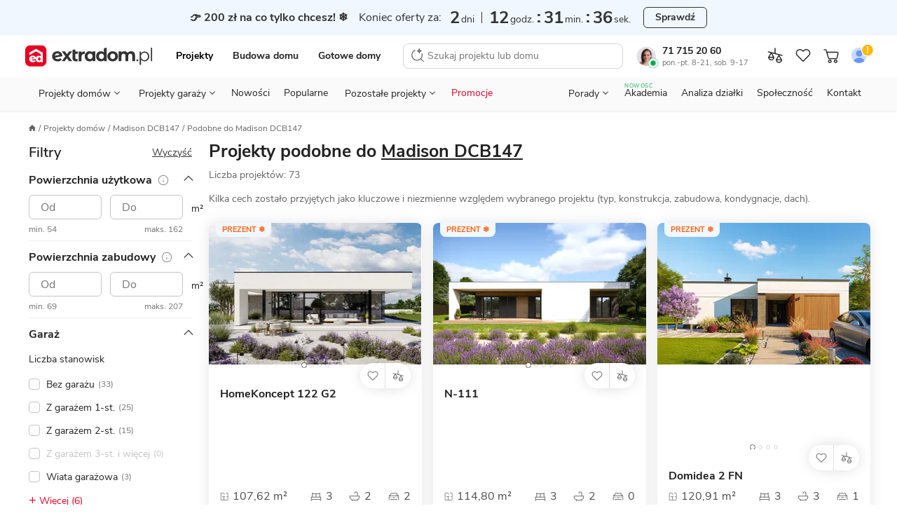

--- FILE ---
content_type: text/html; charset=UTF-8
request_url: https://www.extradom.pl/projekty-podobne-do-WOB1745
body_size: 62244
content:
<!DOCTYPE html>










<html lang="pl">
  <head>
    <meta charset="UTF-8">
    <meta http-equiv="X-UA-Compatible" content="IE=edge">
    <title>Projekty podobne do - Madison DCB147</title>
    <meta name="description" content="Lista projektów podobnych do Madison DCB147"/>
    <meta name="viewport" content="width=device-width, initial-scale=1 maximum-scale=1.0, user-scalable=0">
    <meta name="apple-mobile-web-app-capable" content="yes"/>
    <meta http-equiv="X-UA-Compatible" content="IE=edge,chrome=1">
    <meta name="theme-color" content="#ffffff">
      <meta name="robots" content="noindex, nofollow">
    <link rel="icon" href="https://extradom.wpcdn.pl/assets/e3338e7/images/favicon/favicon.ico"/>
    <link rel="apple-touch-icon" sizes="180x180" href="https://extradom.wpcdn.pl/assets/e3338e7/images/favicon/apple-touch-icon.png">
    <link rel="icon" type="image/png" sizes="32x32" href="https://extradom.wpcdn.pl/assets/e3338e7/images/favicon/favicon-32x32.png">
    <link rel="icon" type="image/png" sizes="16x16" href="https://extradom.wpcdn.pl/assets/e3338e7/images/favicon/favicon-16x16.png">
    <link rel="manifest" href="https://extradom.wpcdn.pl/assets/e3338e7/manifest.json"/>
    <link rel="manifest" href="https://extradom.wpcdn.pl/assets/e3338e7/images/favicon/site.webmanifest">
    <link rel="mask-icon" href="https://extradom.wpcdn.pl/assets/e3338e7/images/favicon/safari-pinned-tab.svg" color="#e60022">
    <meta name="msapplication-TileColor" content="#e60022">
    <meta name="theme-color" content="#ffffff">
    <meta name="google-site-verification" content="y7HKwkvghmKsyVQ7ohhC6tWpLeF3wY9kmfWV6HtJrS0" />
    <meta name="p:domain_verify" content="d0d98f754165d7d6fc80d3e4d46e999c"/>
            <link rel="dns-prefetch" href="//extradom.wpcdn.pl">
    <link rel="preconnect" href="//extradom.wpcdn.pl">
    <link rel="preconnect" href="//www.google-analytics.com">
    <link rel="preconnect" href="//www.googletagmanager.com">

      <!--Open GraphMetadata-->
  <meta property="og:site_name" content="Extradom.pl">
  <meta property="og:locale" content="pl_PL">
  <meta property="og:url" content="">
  <meta property="og:type" content="website">
  <meta property="og:title" content="">
  <meta property="og:description" content="">
  <meta property="og:image" content="https://static.extradom.pl/logo-extradom.png">
  <meta property="og:image:secure_url" content="https://www.extradom.pl/_nuxt-static/img/og-logo-extradom.png">
  <meta property="og:image:type" content="image/png">
  <meta property="og:image:width" content="209">
  <meta property="og:image:height" content="35">
  <meta property="og:image:alt" content="Projekty domów Extradom">
  <!--End Open GraphMetadata-->
      <script>
    var pageType = "Listing podobne";
  </script>
          <script async src="https://www.googletagmanager.com/gtag/js?id=G-K5ZHY4RE09"></script>
      <script>
        const getCookieValue = (cookieKey) => {
          const re = new RegExp(`${cookieKey}=([^;]+)`);
          const value = re.exec(document.cookie);
          return (value != null) ? unescape(value[1]) : null;
        }

        window.userID = ""
        window.cookieId = getCookieValue('_ga');
        window.adgroupid = getCookieValue('adgid');
        window.gclid = "";
        window.dataLayer = window.dataLayer || [];
        window.badgeSeen = getCookieValue('newSeen');

        window.consentMode = {
          ad_storage: null,
          ad_user_data: null,
          ad_personalization: null,
          analytics_storage: null,
        }

        function gtag(){dataLayer.push(arguments);}
        if (localStorage.getItem('consentMap') === null) {
          gtag('consent', 'default', {
            'ad_storage': 'denied',
            'ad_user_data': 'denied',
            'ad_personalization': 'denied',
            'analytics_storage': 'denied',
          });
        } else {
          gtag('consent', 'default', JSON.parse(localStorage.getItem('consentMap')));
        }

        gtag('js', new Date());

        gtag('config', 'G-K5ZHY4RE09', {
          send_page_view: false,
          content_group: window.pageType || "Pozostałe",
          user_id: window.userID || '',
          client_id: window.cookieId ? window.cookieId.slice(6) : '',
        });
        if (window.pageType === "Karta projektu" || window.pageType === "Listing") {
          gtag('set', {'content_group2': window.pageCategory || "not set" });
        }
        gtag('config', 'AW-1070800927'); //adsy

        window.dataLayer.push({
          cookie_id: window.cookieId,
          gclid: "",
          zalogowany: "nie",
        })
      </script>
    
      <script>
    window.dataLayer.push({ typStrony: 'Listing podobne'});
  </script>

    <!-- MAIN STYLES -->
          <style media="screen ">
      #page,.menu,.menu__wrapper{overflow-x:hidden}.search__input,body,button,textarea{font-family:"Nunito Sans",Helvetica,Arial,sans-serif}.logged__panel::after,.menu--open::before,.menu__bottom-btn::after,.menu__icon-before::before,.menu__item--gap-top::before,.menu__item::after,.menu__items li.activated a::before,.menu__items li.activated span::before,.menu__sublist-item::after,.menu__sublist.active::after,.menu__to-top:hover::before,.nav__status-dot,.page__foreground::before,html.fslightbox-open #page::after{content:""}.breadcrumbs__item,.logged__panel,.menu__contact,.menu__contact-button,.menu__item,.menu__to-top,.nav__btn,.nav__burger,.nav__cart-number,.nav__item-counter,.nav__link,.nav__list-element,.nav__logo,.pointer,.search__btn,.snackbar__close,[data-mask-link],a{cursor:pointer}html{box-sizing:border-box;-webkit-text-size-adjust:100%;-ms-text-size-adjust:100%;-ms-overflow-style:scrollbar;-webkit-tap-highlight-color:transparent}*,::after,::before{box-sizing:inherit}article,footer,header,main,nav,section{display:block}body{margin:0;font-size:14px;font-weight:400;text-rendering:optimizeLegibility;-webkit-osx-font-smoothing:grayscale;-webkit-font-smoothing:antialiased;overflow-y:auto}.container,.nav__back,.nav__logo{margin-right:auto}.menu__sublist,.modal-open{overflow:hidden}body.no-scroll{max-height:100vh;overflow-y:hidden}body.no-scrollbar::-webkit-scrollbar{display:none}body.nav-space{margin-top:95px}#page{min-width:320px}.page__foreground::before{position:fixed;width:100%;height:200%;z-index:100;background:rgba(0,0,0,.6)}#cookieinfo_wp,html.fslightbox-open #page{position:relative}.container{margin-left:auto;padding-right:16px;padding-left:16px;width:100%}h1,h2,h3,h4,h5,h6,p,ul{margin:0;padding:0;color:#222}ul{list-style:none}a{text-decoration:none;color:#222}strong{font-weight:700}img[data-mirror=true],svg[data-mirror=true]{transform:scaleX(-1)!important}picture{display:block}#cookieinfo_wp{z-index:0}input:-webkit-autofill{box-shadow:0 0 0 1000px #fff inset}input::-webkit-inner-spin-button,input::-webkit-outer-spin-button{-webkit-appearance:none;margin:0}.menu__contacts,.mt-12{margin-top:12px}input[type=number],textarea{-webkit-appearance:none;-moz-appearance:none;appearance:none}input[type=number]{-moz-appearance:textfield}.olark-disable-back-scroll,html body.olark-disable-back-scroll,html.olark-disable-back-scroll{height:auto!important}.text-uppercase{text-transform:uppercase}.text-800{font-weight:800!important}.text-700{font-weight:700!important}.text-400{font-weight:400!important}.text-left{text-align:left!important}.text-center{text-align:center!important}.underline{text-decoration:underline!important}.line-through{text-decoration:line-through!important}.color-red{color:#e60022!important}.color-black{color:#222!important}.color-green{color:#06a84f!important}.color-green-dark{color:#57b37c!important}.color-gold{color:#f9bb09!important}.color-purple{color:#8482e5!important}.color-white{color:#fff!important}.color-black-90{color:#ddd!important}.color-blue-dark-10{color:#1f58ea!important}.color-gray{color:#717171!important}.hide{visibility:hidden!important}.hidden,.hidden--not-xs,.hidden--sm,.hidden--xs{display:none!important}.search__results,html{overflow-y:scroll}html.fslightbox-open #page::after{position:absolute;top:0;right:0;left:0;bottom:0;background:#000;z-index:99999}.dblock{display:block!important}.d-flex{display:flex}.relative{position:relative}.mb-4{margin-bottom:4px!important}.mb-12,.menu__button--red{margin-bottom:12px}.flex-between{display:flex;justify-content:space-between}.nav{font-family:Nunito Sans,sans-serif;width:100%;z-index:100000000;background:#fff;border-bottom:1px solid #ddd;top:0;left:0;transition:.2s ease-out}.nav--no-shadow{box-shadow:none}.nav--border-bottom{padding:0 8px 0 4px;max-width:100%!important}.nav--fixed{position:fixed;z-index:9999!important}.nav--no-transition{transition:0s}.nav--scroll-up{transform:translateY(-95px)}.nav.show{position:fixed;top:0;right:0;left:0}.nav.show .nav__logo-img{width:141px}.nav__top-wrapper{display:flex;flex-wrap:wrap;align-items:center;padding-bottom:6px;padding-top:8px}.nav__cart{position:relative;display:none;width:28px;height:28px}.nav__cart--gray{filter:grayscale(100%)}.nav__cart.show{display:flex;align-items:center;justify-content:center}.nav__cart--login img{border-radius:50%}.nav__cart.not-logged::after{content:url("data:image/svg+xml,%3Csvg width='16' height='16' viewBox='0 0 16 16' fill='none' xmlns='http://www.w3.org/2000/svg'%3E%3Ccircle cx='8' cy='8' r='7' fill='%23FFB800' stroke='white'/%3E%3Cpath d='M7.58174 9.201L7.15274 3.745H8.84674L8.41774 9.201H7.58174ZM7.22974 11.5V9.971H8.76974V11.5H7.22974Z' fill='white'/%3E%3C/svg%3E%0A");position:absolute;top:-2px;right:-1px;display:block;transform:scale(.9);touch-action:none}.nav__cart-number,.nav__item-counter{position:absolute;z-index:99;display:none;justify-content:center;align-items:center;min-width:14px;width:auto;height:14px;border-radius:8px;border:1px solid #fff;background:#e60022;color:#fff;font-weight:700;font-size:11px;line-height:11px;padding:4px}.nav__cart-number.visible,.nav__item-counter.visible{display:flex}.nav__bottom,.nav__logo{display:none}.nav__cart--mobile .img{max-width:24px;height:24px;-o-object-fit:cover;object-fit:cover}.nav__cart--mobile-pro-img{position:absolute;right:0;top:0}.nav__cart--mobile-pro{border:1px solid #333}.nav__cart-number,.nav__item-counter{right:-1px;top:0}.nav__logo{border:0!important}.nav__logo.show{display:initial}.nav__logo--hide{position:absolute;left:0;top:50%;transform:translateY(-50%) scale(.6);transform-origin:left}.nav__logo-img{display:block;width:106px}.nav__b2b{display:none}.nav__burger{position:relative;background-color:#fff;width:32px;height:32px;border-radius:4px;margin-left:8px;transition:.3s;z-index:1}.nav__burger:hover{background-color:#f2f2f2}.nav__burger span{position:absolute;display:block;height:1.25px;width:18px;background:#222;border-radius:1px;left:calc(50% - 6px);top:50%;transform:rotate(0);transition:.3s}.nav__burger span:nth-child(1){top:calc(50% - 7px);transform-origin:left center}.nav__burger span:nth-child(3){top:calc(50% + 7px);transform-origin:left center}.nav__burger.show span:nth-child(1){left:calc(50% - 10px);transform:translateX(3px) rotate(45deg);width:20px}.nav__burger.show span:nth-child(2){transform:rotateY(90deg)}.nav__burger.show span:nth-child(3){left:calc(50% - 10px);transform:translateX(3px) rotate(-45deg);width:20px}.nav__btn{display:none;margin-left:0;-o-object-fit:scale-down;object-fit:scale-down;background-color:#fff;border-radius:4px;transition:.3s}.nav__btn:hover{background-color:#f2f2f2}.nav__btn.show{display:block;width:16px}.nav__back{margin-left:13px}.nav__sticky{background-color:#fff;padding:0;position:fixed;top:0;left:0;right:0;z-index:200;box-shadow:0 3px 5px 0 rgba(203,203,203,.55);transition:.3s;transform:translateY(-50px)}.nav__sticky--active{transform:translateY(0)}.nav__sticky-wrapper{position:relative;display:flex;justify-content:space-between;height:50px}.nav__list{display:none}.nav__list-element{font-size:12px;line-height:21px;color:#646464}.nav__list-element:not(:first-of-type){margin-left:30px}.nav__list-element a{color:#01161e}.nav__list-element--active{font-weight:700;color:#01161e;border-bottom:2px solid #de737f}.nav__list-element--product:not(:first-of-type){margin-left:38px}.nav__links{display:flex;margin:0 auto;width:100%;justify-content:space-around}.nav--fixed .nav__links--fixed-hidden,.nav__contact,.nav__links--desktop{display:none}.nav__link{font-size:13px;line-height:18px;margin-top:10px;padding:8px 10px}.nav__link:first-child{padding-left:7px}.nav__link:last-child{padding-right:7px}.nav__consultant{border-radius:50%;margin-right:9px;width:28px}.nav__status-dot{box-shadow:0 0 0 0 #fff;height:14px;position:absolute;width:14px;border-radius:50%;border:3px solid #fff;left:17px;top:20px}.nav__status-dot--online{animation:dotPulse 2s infinite;background-color:#06a84f}.menu__count,.nav__status-dot--offline{background-color:#e60022}.nav__phone-number{font-weight:700}.nav__phone-number:hover{color:#e60022}.nav__working-hours{color:#717171;font-size:11px}.nav__working-hours--highlighted{color:#fff;border-radius:3px;background:#3e3e3e;font-weight:700;padding:0 3px}.menu,.menu__subtitle{background-color:#fff}.nav__items{align-items:center;display:flex}.nav__item--desktop{display:none}@keyframes dotPulse{0%{transform:scale(.95);box-shadow:0 0 0 0 rgba(6,168,79,.7)}70%{transform:scale(1);box-shadow:0 0 0 10px rgba(6,168,79,0)}100%{transform:scale(.95);box-shadow:0 0 0 0 rgba(6,168,79,0)}}.logged{display:flex;justify-content:space-between;width:88px}.logged__notifications{display:flex;flex-direction:column;justify-content:space-around}.logged__notification{display:flex;align-items:center;font-size:10px;color:#646464}.logged__notification:hover{text-decoration:underline}.logged__notification-value{display:inline-block;margin-left:3px}.logged__panel{position:relative;width:50px;height:38px;padding:2px 15px 2px 2px;border:1px solid #ccc;border-radius:8px}.logged__panel::after{position:absolute;top:45%;right:5px;width:0;height:0;border-left:5px solid transparent;border-right:5px solid transparent;border-top:5px solid #333}.logged__panel img{width:100%}.logged__dropdown{position:absolute;z-index:9;top:120%;right:0;width:158px;border:1px solid #ccc;border-radius:8px;background:#fff}.logged__dropdown-item{display:flex;align-items:center;padding:8px 16px;border-top:1px solid #ccc;color:#333}.menu,.menu--sticky .menu__hidden-item{display:none}.logged__dropdown-item svg{margin-right:6px}.logged__dropdown-item--user{border-top:none;font-weight:700}.menu{border-top:1px solid #ddd;width:100%;height:calc(100% - 50px);position:fixed;top:50px;right:0;z-index:999}.menu--sticky .menu__section--visible{top:49px}.menu--sticky .menu__contact-bar,.menu--sticky .menu__logo{display:flex}.menu.show{display:block}.menu__wrapper{min-height:100%;margin:0 -16px;position:relative;overflow-y:auto}.menu--open{position:fixed;top:0;z-index:9999999999}.menu--open::before{height:100%;width:100%;position:fixed;top:0;left:0;background:rgba(0,0,0,.2);-webkit-backdrop-filter:blur(1px);backdrop-filter:blur(1px);z-index:99}.menu__desktop{display:none;margin-top:8px}.menu__mobile{background:#f2f2f2;margin-top:-1px;max-width:100%!important}.menu__logo{align-items:center;display:none}.menu__signet{display:block;width:26px}.menu__items li.activated a,.menu__items li.activated span{color:red;position:relative}.menu__items li.activated a::before,.menu__items li.activated span::before{position:absolute;border-bottom:2px solid #e60022;bottom:0;left:0;right:0}.menu__items--gray{background-color:#f2f2f2;padding-inline-start:0}.menu__items sup{font-size:10px;position:absolute;top:8px}.menu__item{font-size:16px;font-weight:700;align-items:center;color:#333;line-height:51px;background:#fff;display:block;border-bottom:1px solid #ddd;padding-left:20px;position:relative;-webkit-user-select:none;-moz-user-select:none;user-select:none;white-space:nowrap}.menu__item--red{color:#e60022}.menu__item::after{width:9px;height:9px;border-top:2px solid #333;border-right:2px solid #333;display:inline-block;transform:scaleX(.9) rotate(45deg);position:absolute;right:24px;top:20px}.menu__item--gap-top{margin-top:16px;position:relative}.menu__item--gap-top::before{width:100%;height:1px;background-color:#ddd;position:absolute;top:0;left:0}.menu__item--border-top,.menu__to-top{position:relative}.menu__item--gap-left{margin-left:auto}.menu__item--no-after::after{display:none}.menu__item-footnote{color:#06A84F;font-size:12px;letter-spacing:.5px;line-height:16px;padding-left:8px}.menu__to-top{align-items:center;border-left:1px solid #d5d5d5;border-right:1px solid #d5d5d5;display:flex;margin-left:6px;padding:0 6px;z-index:1}.menu__to-top:hover::before{background-color:#f2f2f2;border-radius:50%;display:block;height:27px;left:3px;position:absolute;top:-2px;width:27px;z-index:-1}.menu__contact-bar{align-items:center;display:none;font-size:16px;justify-content:space-between}.menu__phone-number{align-items:center;display:flex;margin:0 12px 0 8px;white-space:nowrap}.menu__phone-icon{height:14px;margin-right:2px}.menu__call-btn{font-size:14px!important;height:32px!important;padding:0 16px!important}.menu__link{height:100%;width:calc(100% - 36px);background:#fff;display:block;margin-left:-20px;padding-left:20px;border-right:1px solid #ddd}.menu__link--wide{width:100%;margin-left:0;padding-left:20px;border-right:none}.menu__link--p0{padding-left:0}.menu__link--new{margin-left:8px;font-weight:700;font-size:11px;line-height:15px;color:#06A84F}.menu__icon-before{display:flex;align-items:center}.menu__icon-before::before{background-repeat:no-repeat;background-size:cover;width:16px;height:16px;margin-right:16px;display:inline-block}.menu__section{background:#f2f2f2;position:absolute;width:calc(100% - 32px);margin-left:16px;top:0;left:0;transform:translateX(100%);transition:all .3s 0s,padding-top 0s .25s;display:none}.menu__section--visible{background:#fff;min-height:100%;display:initial}.menu__section--tools .menu__sublist-item{font-size:14px;line-height:19px;color:#717171}.menu__section--tools .menu__sublist-item--important{font-size:16px;line-height:20px;color:#333;margin-bottom:8px;align-self:flex-start;padding:0}.menu__section--article .menu__base-btn{display:none}.menu__section--article .menu__base-btn span{margin-left:8px;font-weight:700;font-size:11px;line-height:15px;color:green;text-transform:uppercase}.menu__section--show{transform:translateX(0);display:initial}.menu__section--show .menu__sublist{transition:250ms}.menu__section--white{background:#fff}.menu__bottom-section{align-items:center;border-top:1px solid #f2f2f2;bottom:0;display:none;height:66px;left:0;position:absolute;width:100%}.menu__bottom-btn,.menu__sublist.active{position:relative}.menu__bottom-btn{align-items:center;border-right:1px solid #f2f2f2;-moz-column-gap:16px;column-gap:16px;display:flex;font-weight:700;height:66px;padding:14px 33px 14px 24px;width:100%}.menu__bottom-btn:last-child{border-right:none}.menu__bottom-btn:hover{background-color:#f2f2f2}.menu__bottom-btn::after{border-right:1px solid #333;border-top:1px solid #333;display:inline-block;height:6px;position:absolute;right:20px;top:30px;transform:scaleY(.9) rotate(135deg);width:6px}.menu__subtitle{font-weight:700;font-size:18px;line-height:25px;color:#222;padding:24px 20px 8px}.menu__subtitle--designs{border-bottom:1px solid #ddd;font-size:22px;line-height:28px;padding-bottom:29px}.menu__sublist{display:flex;flex-direction:column;align-items:flex-start;padding-left:48px;border:none;background:#fafafa}.menu__sublist.active::after{width:100%;height:1px;background-color:#ddd;position:absolute;bottom:0;left:0}.menu__sublist .active{display:flex}.menu__sublist-title{color:#222;font-weight:700;font-size:14px;letter-spacing:.4px;text-transform:uppercase;display:flex;flex-direction:column;align-items:flex-start;padding-left:48px!important}.menu__sublist-title::before{position:absolute;top:16px;left:20px;filter:grayscale(100%)}.menu__sublist-title::after{width:9px;transform:scaleY(.9) rotate(135deg);right:24px;top:20px}.menu__sublist-title.active{color:#e60022}.menu__sublist-title.active::before{filter:grayscale(0)}.menu__sublist-title.active-with-delay::after{background:#fff;border-color:#ddd;top:unset;right:unset;width:16px;height:16px;bottom:-9px;left:20px;border-width:1px;z-index:10}.menu__sublist-title--gap-top{margin-top:16px}.menu__before-title{display:none}.menu__before-title--gap-top{color:#f2f2f2;background:#f2f2f2;width:100%;height:16px;border-top:1px solid #ddd;border-bottom:1px solid #ddd;margin-top:-1px;display:block}.menu__sublist-item{font-size:16px;line-height:20px;font-weight:400;background-color:#fafafa;min-height:64px;width:calc(100% + 48px);position:relative;display:flex;flex-direction:column;align-items:flex-start;justify-content:center;left:-48px;padding-right:20px;padding-left:94px;transition:.3s}.menu__sublist-item--new{flex-direction:row;justify-content:flex-start;align-items:center}.menu__sublist-item--new span{margin-left:6px;font-weight:700;font-size:11px;line-height:15px;color:#06A84F;text-transform:uppercase}.menu__sublist-item:active,.menu__sublist-item:focus{background-color:#f2f2f2}.menu__sublist-item::before{background-size:contain;background-position:center center;position:absolute;top:0;left:20px;width:58px;height:64px;mix-blend-mode:darken}.menu__sublist-item::after{width:calc(100% - 94px);height:1px;background:#ddd;position:absolute;left:94px;bottom:0}.menu__sublist-item--auto::before{background-size:auto}.menu__sublist-item--important,.menu__sublist-item--important-pr{font-weight:700}.menu__sublist-item--article{font-size:14px;line-height:19px;min-height:70px}.menu__sublist-item--article::before{height:36.66px;width:58px;border-radius:4px;top:calc((70px - 36.66px)/ 2);background-size:cover}.menu__sublist-item--plain{font-weight:700;background-color:#fff;padding-left:20px;width:unset;left:unset;min-height:52px}.menu__sublist-item--plain::after{width:calc(100% - 20px);left:20px}.menu__sublist-item--plain-icon{font-weight:700;background-color:#fff;padding-left:56px;width:unset;left:unset;min-height:52px}.menu__sublist-item--plain-icon::before{width:20px;height:20px;top:17px;background-color:#fff;transition:.3s;filter:grayscale(100%)}.menu__sublist-item--plain-icon::after{width:calc(100% - 56px);left:56px}.menu__sublist-item--tool{background-color:#fff;height:112px;padding-left:66px;width:unset;left:unset}.menu__sublist-item--tool::before{width:24px;height:24px;top:16px}.menu__sublist-item--tool::after{width:calc(100% - 66px);left:66px}.menu__sublist-item--recommended{background-color:#fff;width:100%;left:0;padding-left:79px}.menu__sublist-item--recommended::before{width:44px;height:44px;top:10px;left:20px;transition:.3s}.menu__sublist-item--recommended::after{width:calc(100% - 79px);left:79px}.menu__sublist-categories{width:100%}.menu__article-category{font-weight:700;font-size:16px;line-height:20px;min-height:52px;padding-left:20px}.menu__article-category--last::before,.menu__recommended-categories{font-size:14px;line-height:19px;letter-spacing:.4px;font-weight:700;color:#8c8c8c;text-transform:uppercase}.menu__article-category::after{width:calc(100% - 20px);left:20px}.menu__article-category--last{margin-bottom:62px}.menu__article-category--last::before{content:"polecamy";height:20px;width:82px;top:76px}.menu__recommended-categories{background:#fff;margin-top:16px;padding:24px 20px 8px}.menu__recommended-btns-wrapper{background-color:#fff;border-bottom:1px solid #ddd;padding:15px 0 12px 22px}.menu__recommended-btns{display:flex;margin-left:-22px;overflow-x:auto;padding-bottom:10px;scrollbar-width:none}.menu__recommended-btns-title{color:#8c8c8c;font-size:11px;font-weight:700;line-height:15px;margin-bottom:8px}.menu__recommended-btn{background-color:#fff;border:1px solid #c4c4c4;border-radius:4px;color:#333;font-size:14px;line-height:24px;margin-right:10px;padding:0 12px;white-space:nowrap}.menu__all-button,.menu__button{border:1px solid #c4c4c4;box-sizing:border-box;transition:.3s}.menu__all-button,.menu__contact-button,.menu__see-all{line-height:22px;text-align:center}.menu__recommended-btn:first-child{margin-left:22px}.menu__all-button{font-weight:700;font-size:16px;color:#333;background:#fff;width:calc(100% + 8px);border-radius:6px;padding:13px;margin:16px 20px 16px -28px}.menu__project-promoted,.menu__user,.search__no-results{border-bottom:1px solid #ddd}.menu__see-all{font-weight:700;font-size:16px;letter-spacing:-.2px;text-decoration:underline;color:#333;background-color:#fff;display:block;padding:24px 8px}.menu__project-promoted::after,.menu__project-title,.menu__promo-info,.menu__user-email{font-size:14px;line-height:19px}.menu__project-promoted{background-color:#fff;padding:66px 20px 24px 160px;position:relative;display:flex;flex-direction:column;min-height:calc(66px + 66px + 24px)}.menu__project-promoted::before{content:"";background-size:contain;background-position:center center;background-repeat:no-repeat;width:123px;height:82px;display:block;position:absolute;left:20px;bottom:16px;border-radius:4px}.menu__project-promoted::after{content:"polecany projekt";font-weight:700;letter-spacing:.4px;text-transform:uppercase;color:#8c8c8c;position:absolute;top:24px;left:20px}.menu__project-title{font-weight:700;color:#222;margin-bottom:6px}.menu__promo-info{color:#717171}.menu__user{height:105px;padding:20px 102px 16px;margin-bottom:-17px;background-color:#f2f2f2;display:flex;flex-direction:column;justify-content:center;position:relative}.menu__user::after,.menu__user::before{position:absolute;content:""}.menu__user::before{background-size:cover;background-position:center center;background-repeat:no-repeat;width:62px;height:62px;border-radius:50%;display:block;top:18px;left:18px;z-index:2}.menu__user::after{width:70px;height:70px;border-radius:50%;background-color:#fff;top:16px;left:14px;box-shadow:0 5px 12px rgba(0,0,0,.1);z-index:1}.menu__gap-bottom,.menu__notify{position:relative}.menu__user-email{color:#333;margin-bottom:18px}.menu__count{align-items:center;border:1px solid #fff;border-radius:8px;color:#fff;display:none;font-weight:700;font-size:11px;height:16px;line-height:11px;justify-content:center;min-width:16px;padding:4px;position:absolute;top:14px;left:34px;width:auto;z-index:10}.menu__count--big{font-size:14px;width:20px;top:22px;left:62px}.menu__contacts::before,.menu__your-account{font-size:12px;line-height:16px;letter-spacing:.4px;font-weight:700}.menu__count--big::before{width:24px;height:24px;left:-2px;top:-7px}.menu__count--big::after{width:20px;height:20px;left:0;top:-5px}.menu__count.visible{display:flex}.menu__your-account{text-transform:uppercase;color:#8c8c8c;margin:36px 20px 8px}.menu__account{display:flex;flex-direction:column;align-items:center;width:100%;padding:36px 22px 28px}.menu__account-title{font-weight:700;font-size:18px;line-height:25px;color:#000;display:flex;flex-direction:column;align-items:center;margin-bottom:8px}.menu__account-title::before{content:"";background-repeat:no-repeat;background-size:cover;width:96px;height:80px;display:inline-block;margin-bottom:18px}.menu__account-subtitle{font-size:14px;line-height:21px;color:#717171;text-align:center;padding:0 48px;margin-bottom:16px}.menu__button{font-style:normal;font-weight:800;font-size:14px;line-height:18px;color:#01161e;background:#fff;border-radius:6px;padding:10px;outline:0;width:100%;display:flex;align-items:center;justify-content:center}.menu__button--red{color:#fff;background:#e60022;border-color:#e60022}.menu__gap-bottom{margin-bottom:17px}.menu__gap-bottom::after{content:"";width:100%;height:18px;background:linear-gradient(#ddd 0 1px,#f2f2f2 1px 17px,#ddd 17px 18px);position:absolute;bottom:-17px;left:0}.menu__contacts{display:flex;justify-content:space-between;flex-direction:column;margin-bottom:72px;position:relative}.menu__contacts::before{content:"Przydatne linki";text-transform:uppercase;color:#8c8c8c;position:absolute;bottom:-60px;left:20px}.menu__contact{margin-left:60px;margin-right:16px;position:relative}.menu__contact::before{content:"";background-repeat:no-repeat;background-size:cover;width:24px;height:24px;display:inline-block;position:absolute;top:2px;left:-40px}.menu__contact-title{font-weight:700;font-size:18px;line-height:25px;color:#01161e;margin-bottom:4px}.menu__contact-info{font-size:14px;line-height:18px;color:#646464}.menu__contact-info--highlighted{color:#fff;border-radius:3px;background:#3e3e3e;font-weight:700;padding:0 3px;width:-moz-fit-content;width:fit-content}.menu__contact-button{font-weight:700;font-size:16px;color:#01161e;background-color:#fff;margin:12px 0 24px;padding:11px 32px;border:1px solid #c4c4c4;box-sizing:border-box;border-radius:6px;transition:.3s;width:100%;display:inline-block}.menu__contact-button:hover{filter:brightness(95%)}.menu__call::before{width:18px;height:18px}.menu__chat::before{width:21px;height:20px;margin-top:-2px}.menu__mail::before{width:20px;height:18px;margin-top:2px}.search{display:none;position:fixed;z-index:99999;top:0;bottom:0;left:0;right:0;background:#fff}.search--open{display:block}.search__form{position:relative;display:flex;width:100%}.search__input{flex:1;height:60px;outline:0;border:none;font-size:14px;line-height:19px;background:#fff}.search__input::-webkit-search-cancel-button{display:none}.search__btn{border:none;outline:0}.search__btn svg{vertical-align:middle}.search__btn-reset,.search__btn-search{display:none}.search__btn-reset{display:flex;align-self:center;justify-content:center;align-items:center;width:24px;height:24px;padding:0;margin:12px;border-radius:50%;background:#F2F2F2}.search__btn-close{order:-1;width:44px;margin-right:11px;background:#fff}.search__results{height:calc(100% - 60px);padding:0 12px 12px;border-top:1px solid #ddd;scrollbar-width:none}.search__results::-webkit-scrollbar{display:none;width:0;scrollbar-width:none;background:0 0}.search__no-results{display:flex;width:calc(100% + 32px);margin-left:-16px;padding:14px 0 14px 16px;font-size:16px;line-height:21px;background:#F2F2F2}.search__no-results img{align-self:baseline;margin-right:8px}.search__title{margin:16px 0 8px 4px;font-size:12px;line-height:16px;letter-spacing:.4px;text-transform:uppercase;color:#717171}.search__assistant{background-color:#FCF8FF;border:1px solid #D9BEE9;border-radius:8px;display:flex;font-size:14px;line-height:19px;margin-top:12px;padding:8px 12px}.search__assistant:hover{background-color:#F8EDFF;border-color:#D9BEE9}.search__assistant-icon{margin-right:15px}.search__assistant-text{width:100%}.search__item{position:relative;display:flex;align-items:center;padding:4px;border-radius:4px;transition:350ms}.search__item--bordered::after{content:"";position:absolute;bottom:0;left:73px;width:calc(100% - 73px);border-top:1px solid #DDD}.search__item svg{margin:0 auto;align-self:center;flex-shrink:0}.search__item--py4{padding-top:9px;padding-bottom:9px}.search__item--mt4{display:block;margin-top:16px;padding:8px 4px}.search__item--mt4 svg{margin-right:8px}.search__item--all{display:block;margin:12px auto 5px;font-weight:700;line-height:18px;text-align:center;text-decoration:underline}.search__item--all:hover{color:#e60022;text-decoration:none}.search__image{background-color:#fff;display:flex;flex:0 0 56px;width:56px;height:40px;margin-right:12px;border-radius:2px;-o-object-fit:cover;object-fit:cover}.search__code{font-size:13px;color:#717171}.search__icon{display:none}.search__prices{display:flex;flex-direction:column;margin-left:auto;text-align:right}.search__base-price{color:#e60022;font-size:11px;line-height:12px}.search__current-price{font-size:18px;line-height:24px;white-space:nowrap}.search__loader{display:none;position:absolute;right:-2px;width:24px;height:24px;background:#fff;align-self:center;margin-right:14px;border:2px solid #e60022;border-top:3px solid #fff;border-radius:50%;animation:spin 2s linear infinite}.search__loader.active{display:block}@keyframes spin{0%{transform:rotate(0)}100%{transform:rotate(360deg)}}div#olark-wrapper.olark-hidden{display:block!important}.breadcrumbs{margin-top:16px;margin-bottom:10px;max-width:100%}.breadcrumbs__list{list-style:none;padding:0;display:flex;flex-direction:row;flex-wrap:wrap;align-items:center}.breadcrumbs__item{position:relative;margin-left:11px;font-size:10px;line-height:18px;color:#646464;white-space:nowrap}.breadcrumbs__item:first-child{margin-left:0}.breadcrumbs__item:not(:first-child)::after{position:absolute;content:"/";top:0;left:-7px;color:#646464}.breadcrumbs__item--hidden{visibility:hidden}.breadcrumbs__item--lg{font-size:14px}.breadcrumbs__item a{color:inherit;font-size:inherit;white-space:nowrap}.breadcrumbs__other{position:static}.breadcrumbs__other svg{margin-bottom:1px;margin-left:3px}.breadcrumbs__category-list{display:none;position:absolute;z-index:100;left:0;right:0;border-radius:8px;padding:8px 16px;background:#fff}.breadcrumbs__category-list.open{display:block}.breadcrumbs__category-item{line-height:22px}.breadcrumbs__category-item:hover{text-decoration:underline}.breadcrumbs--scroll{position:relative}.breadcrumbs--scroll::before{position:absolute;display:block;content:"";top:0;left:-16px;z-index:1;height:15px;width:50px;background:linear-gradient(270.15deg,#FFF 49.73%,rgba(255,255,255,0) 101.24%);transform:rotate(-180deg)}.breadcrumbs--scroll .breadcrumbs__list{position:relative;flex-wrap:nowrap;overflow-x:scroll;scrollbar-width:none}.breadcrumbs--scroll .breadcrumbs__list::-webkit-scrollbar{display:none;width:0}.news-bar{position:relative;z-index:999;background:var(--bg-color)}.contact-bar,.news-bar__btn:hover{background:#fff}.news-bar *{line-height:16px;color:var(--font-color);fill:var(--font-color)}.news-bar__wrapper{display:flex;align-items:center;justify-content:space-between;padding:12px 16px}.news-bar__btn{display:block;margin-left:16px;padding:6px 16px;border-radius:6px;color:var(--font-color);border:1px solid var(--font-color);white-space:nowrap;transition:250ms}.news-bar__btn svg{display:none}.news-bar__btn:hover span{color:var(--bg-color)}.news-bar__btn--with-clock{display:flex;align-items:center;padding:6px;margin-left:2px}.news-bar__btn--with-clock span{display:none}.news-bar__btn--with-clock svg{display:block}.news-bar.gradient{background:linear-gradient(270deg,var(--gradient-right) 0,var(--gradient-left) 100%)}.news-bar__clock,.news-bar__right{display:flex;align-items:center}.news-bar__clock{margin-left:8px}.news-bar__clock-text{display:none}.news-bar__clock-item{display:flex;flex-direction:column;width:22px;margin-right:12px;font-size:18px;line-height:18px;font-weight:700}.news-bar__clock-item span:last-child{font-size:10px;line-height:10px;font-weight:400}.news-bar__clock-item--days{border-right:1px solid var(--font-color);padding-right:6px;margin-right:6px}.news-bar__clock-item--minutes,.news-bar__clock-item--seconds{position:relative}.news-bar__clock-item--minutes::after,.news-bar__clock-item--seconds::after{content:":";position:absolute;left:-8px;top:-2px;display:block}.contact-bar{display:none;position:relative;z-index:999;border-bottom:1px solid #ddd}.contact-bar--sticky{position:fixed;top:0;left:0;right:0;z-index:99999}.contact-bar__wrapper{display:flex;justify-content:space-between;align-items:center;height:44px}.contact-bar__info{font-size:16px;display:flex;align-items:center;justify-content:space-between}.contact-bar__info__status-dot{content:"";display:inline-block;height:8px;width:8px;margin-bottom:1px;margin-right:6px;border-radius:50%}.contact-bar__info a{display:inline-block;margin-left:10px;font-size:18px;color:#e60022}.contact-bar__info svg{width:12px;height:12px}.contact-bar__info__additional-text{font-weight:400;margin:0 8px}.contact-bar__info__text{margin-right:6px}.contact-bar__info__text--black{color:#222!important;font-size:16px!important;margin-left:0!important}.contact-bar__info .btn{width:148px;font-size:14px;height:32px}.contact-bar .status-dot-online{background:#06A84F}.contact-bar .status-dot-offline{background:#E56C3F}.snackbar-container{align-items:flex-end;bottom:0;display:flex;flex-direction:column;margin:10px;max-width:100%;position:fixed;right:0;z-index:99999}.snackbar{align-items:center;background-color:#333;border-radius:8px;color:#fff;display:flex;font-size:14px;justify-content:space-between;margin-bottom:10px;padding:12px 12px 12px 16px;transition:all .5s ease;visibility:hidden}.snackbar:last-child{margin-bottom:0}.snackbar--show{animation:fadein .5s,fadeout .5s 8.5s forwards;visibility:visible}.snackbar--info{background-color:#3c67b8}.snackbar--success{background-color:#06a84f}.snackbar--warning{background-color:#f3890c}.snackbar--error{background-color:#bc1024}.snackbar__heading{font-weight:700}.snackbar__heading span{font-size:14px;line-height:21px;color:#CDEEDC}.snackbar__close{align-items:center;border-radius:50%;display:flex;height:32px;justify-content:center;margin-left:43px;width:32px}.snackbar__ico{background-repeat:no-repeat;height:24px;margin-right:12px;width:24px}.snackbar__close-ico:hover .snackbar__close-ico-circle{fill:rgba(255,255,255,.2)}.snackbar__close-ico:active .snackbar__close-ico-circle{fill:rgba(255,255,255,.3)}.snackbar__close-ico-circle{fill:rgba(255,255,255,.1);transform:rotate(-90deg);transform-origin:50% 50%}.snackbar__close-ico-circle--stroke{animation:circle-stroke 9s forwards linear;stroke:rgba(255,255,255,.3);stroke-width:2px}@keyframes fadein{from{opacity:0}to{opacity:1}}@keyframes fadeout{from{opacity:1}to{opacity:0}}@keyframes circle-stroke{from{stroke-dasharray:89;stroke-dashoffset:0}to{stroke-dasharray:0,89;stroke-dashoffset:-89}}
    </style>
      <style media="screen and (min-width: 320px)">
      .nav__burger span{left:calc(50% - 9px)}
    </style>
      <style media="screen and (min-width: 360px)">
      .nav--border-bottom{padding:0 4px 0 5px}.nav__cart{width:36px;height:36px}.nav__cart.not-logged::after{top:2px;right:2px}.nav__cart-number,.nav__item-counter{right:2px;top:4px}.nav__logo-img{width:118px}.nav__burger{width:36px;height:36px;margin-left:0;margin-right:8px}.nav__burger span{left:calc(50% - 9px)}.nav__btn.show{width:20px}
    </style>
      <style media="screen and (min-width: 375px)">
      .nav__logo-img{width:129px}
    </style>
      <style media="screen and (min-width: 390px)">
      .nav__logo-img{width:141px}
    </style>
      <style media="screen and (min-width: 400px)">
      .hidden--not-xs{display:initial!important}
    </style>
      <style media="screen and (min-width: 420px)">
      .nav__logo-img{width:153px}
    </style>
      <style media="screen and (min-width: 576px)">
      .container,.container .container--left{margin:0 auto}.container{max-width:992px}.modal-open{position:fixed;right:0;left:0;overflow-y:scroll}.mt-sm-12{margin-top:12px}.mb-sm-12{margin-bottom:12px}
    </style>
      <style media="screen and (min-width: 768px)">
      .hidden--xs{display:initial!important}.hidden--md,.nav__search{display:none!important}.nav__contact{margin-left:16px;align-items:center;display:flex;position:relative}.search--open{left:calc(50% - 310px);position:absolute!important;top:12px;width:621px;height:-moz-fit-content;height:fit-content}.search--open .search__overlay{display:block;position:fixed;z-index:-1;left:0;right:0;top:0;bottom:0;background:rgba(0,0,0,.6)}.search{position:relative;display:block}.search__wrapper{width:314px}.search__input{height:36px;width:204px;padding-left:34px;border:1px solid #d4d4d4;border-radius:8px}.search__input:hover{border:1px solid #8c8c8c}.search--open .search__input{border-radius:12px 12px 0 0;border:none;height:44px;padding-left:56px;width:621px}.search--open .search__input:hover{border:none}.search--open .search__btn-search{display:block;position:absolute;right:6px;top:calc(50% - 18px);height:36px;width:96px;border-radius:6px;background:#e60022;color:#fff;font-size:16px;font-weight:800;transition:350ms}.search--open .search__btn-search:hover{background:#EF4357}.search__btn-reset{position:absolute;right:102px;top:11px;transition:350ms;margin:0 12px 0 0}.search__btn-reset:hover{background:#333}.search__btn-reset:hover svg{fill:#fff}.search__btn-close{display:none}.search--open .search__btn-close{display:block;position:absolute;top:7px;left:10px;height:32px;width:32px;border-radius:4px;z-index:1}.search--open .search__btn-close:hover{background:#F2F2F2}.search__results{display:none;padding-left:16px;padding-right:16px}.search--open .search__results{position:absolute;display:block;height:-moz-fit-content;height:fit-content;width:100%;background:#fff;border-radius:0 0 12px 12px}.search__item:focus,.search__item:hover{background:#F2F2F2}.search__item:focus .search__subtitle,.search__item:hover .search__subtitle{text-decoration:underline}.search__item--py4{padding:4px}.search__icon{display:block;position:absolute;z-index:0;left:10px;top:6px}.search__loader{right:100px;top:11px}.news-bar__wrapper{justify-content:center;padding:10px 16px}.news-bar__text *{font-size:16px}
    </style>
      <style media="screen and (min-width: 992px)">
      .nav__bottom{display:block;border-top:1px solid #eee;background:#fff}.nav__bottom.sticky{position:fixed;top:0;left:0;right:0;box-shadow:0 2px 10px rgba(0,0,0,.1)}.nav__bottom-content{display:flex;justify-content:flex-end;align-items:center;height:50px;font-size:16px;font-weight:700}.nav__bottom-content p{margin-right:16px;color:#01161e}.nav__bottom-content a{margin-left:8px;color:#e60022}.nav__bottom-content .previous-project-link{margin-right:auto;color:#222}.nav__b2b{display:block;text-align:right;font-size:12px;color:grey;font-weight:700}.nav__sticky-wrapper{align-items:center;justify-content:flex-end}.nav__list{list-style:none;display:flex}.breadcrumbs__other{position:relative}.breadcrumbs__other:hover .breadcrumbs__category-list{display:block}.breadcrumbs__category-list{left:-50%;width:250px}
    </style>
      <style media="screen and (min-width: 1200px)">
      .breadcrumbs__item{font-size:12px}.breadcrumbs__item--lg{font-size:14px}
    </style>
      <style media="screen and (min-width: 1230px)">
      body{margin-top:0}.container{max-width:1230px}.container .container--left{max-width:848px;margin-left:0}#cookieinfo_wp{position:fixed;left:0;right:0;bottom:0;z-index:9999;border-top:1px solid #ddd}.nav,.nav__item{position:relative}.hidden--sm{display:initial!important}.hidden--lg{display:none!important}.nav__burger,.nav__cart.show{display:none}.mt-lg-12{margin-top:12px}.mb-lg-12{margin-bottom:12px}.nav{border:none;box-shadow:0 1px 3px 0 #1018281a;min-height:107px;padding-bottom:0;z-index:999}.nav--border-bottom{max-width:1220px!important}.nav.show{left:auto}.nav__top-wrapper{flex-wrap:unset;justify-content:space-between;margin-bottom:0;padding:0}.nav__cart{margin-left:0}.nav__cart.not-logged::after{top:1px;right:0;transform:scale(1.1)}.nav__cart-number,.nav__item-counter{min-width:16px;height:16px;right:1px;top:5px}.nav__compare-counter{right:1px;top:5px}.nav__logo{margin-right:0}.nav__logo-img{width:183px}.nav__links--desktop{display:flex;margin:0;width:-moz-fit-content;width:fit-content}.nav__link{font-size:14px;height:59px;line-height:19px;margin:0;padding:20px 14px;font-weight:700}.nav__link:first-child{padding-left:14px}.nav__link:last-child{padding-right:14px}.nav__link--designs.active,.nav__link--designs:hover{border-bottom:3px solid #e60022}.nav__link--adaptations.active,.nav__link--adaptations:hover{border-bottom:3px solid #ff7613}.nav__link--construction.active,.nav__link--construction:hover{border-bottom:3px solid #1F58EA}.nav__link--ready-house.active,.nav__link--ready-house:hover{border-bottom:3px solid #119da4}.nav__contact{margin:0}.nav__item{align-items:center;color:#333;font-size:11px;line-height:15px;width:auto;min-height:40px;padding:9px 9px 4px;display:flex;flex-direction:column;-webkit-user-select:none;-moz-user-select:none;user-select:none;cursor:pointer;border-radius:8px 8px 0 0;transition:.3s}.nav__item.active,.nav__item:hover{box-shadow:0 2px 12px rgba(0,0,0,.1);z-index:10}.nav__item::before{content:"";background-repeat:no-repeat;background-size:cover;display:inline-block;width:22px;height:22px;margin-bottom:6px}.nav__item::after{display:none}.nav__item--big::before{width:24px}.nav__item.not-logged::after{content:url("data:image/svg+xml,%3Csvg width='16' height='16' viewBox='0 0 16 16' fill='none' xmlns='http://www.w3.org/2000/svg'%3E%3Ccircle cx='8' cy='8' r='7' fill='%23FFB800' stroke='white'/%3E%3Cpath d='M7.58174 9.201L7.15274 3.745H8.84674L8.41774 9.201H7.58174ZM7.22974 11.5V9.971H8.76974V11.5H7.22974Z' fill='white'/%3E%3C/svg%3E%0A");position:absolute;top:5px;right:0;display:block;transform:scale(1.2)}.nav__item--rounded{border-radius:8px!important}.nav__item--pro::before{border:1px solid #333}.nav__item--pro-img{position:absolute;right:20px;top:4px}.nav__item--desktop{display:flex}.nav__item--round::before{border-radius:50%}.menu{border-top:none;height:unset;position:unset;display:unset;top:0}.menu--sticky{box-shadow:0 12px 16px -4px #10182829;position:fixed;overflow:visible;top:0;left:0;right:0;z-index:99999}.menu__wrapper{background-color:#fafafa;margin:0;min-height:unset;overflow:visible;position:unset}.menu__desktop{align-items:center;display:flex}.menu__mobile{display:none}.menu__items{align-items:flex-end;display:flex;width:100%;padding-inline-start:0!important}.menu__item{color:#222;font-size:14px;font-weight:400;line-height:22px;background:#fafafa;border-bottom:none;padding:13px 26px 13px 14px;border-radius:8px 8px 0 0}.menu__item.active,.menu__item:hover{background:#fff;box-shadow:0 2px 12px 0 rgba(0,0,0,.1);z-index:10}.menu__item--red{color:#e60022}.menu__item::after{width:6px;height:6px;border-width:1px;transform:scaleY(.9) rotate(135deg);right:14px;top:18px}.menu__item.active::after{transform:scaleY(.9) translateY(3px) rotate(-45deg)}.menu__item--no-after{padding:13px 10px 14px}.menu__item--border-top::after{content:"";width:calc(100% + 16px);height:1px;background-color:#ddd;position:absolute;top:-8px;left:8px;display:initial!important}.menu__item[data-menu-link]:hover,a.menu__item:hover{text-decoration:underline}.menu__item-footnote{display:block;font-size:8px;line-height:11px;padding-left:0;position:absolute;top:8px}.menu__icon-before::before{margin-right:9px}.menu__section{display:initial;background-color:#fff;width:1241px;min-height:0;height:0;margin-left:0;transform:none;z-index:10;overflow:hidden;left:calc(50% - 599px);top:108px;padding:0 16px;border-radius:0 0 8px 8px;transition:0s}.menu__section--visible{height:482px;padding:16px 16px 8px;z-index:20;box-shadow:0 12px 12px rgba(0,0,0,.1)}.menu__section--visible::after{content:"";width:100%;height:100%;position:absolute;left:0;top:0;background:#fff;z-index:-1;box-shadow:0 2px 12px rgba(0,0,0,.1);border-radius:0 0 8px 8px}.menu__section--narrow{width:794px}.menu__section--narrow .menu__sublist{width:481px}.menu__section--garage{left:calc(50% - 606px + 149px)}.menu__section--other{left:calc(50% - 663px + 500px)}.menu__section--other .menu__sublist{height:316px}.menu__section--other.menu__section--visible{height:348px}.menu__section--tools{display:flex}.menu__section--tools.menu__section--visible{height:256px}.menu__section--tools .menu__sublist-item{font-size:14px;line-height:19px;color:#717171;background-color:#fff;display:flex;flex-direction:column;margin-top:61px;margin-left:0;padding-left:44px;cursor:pointer}.menu__section--tools .menu__sublist-item::before{top:0;left:12px}.menu__section--tools .menu__sublist-item::after{content:"Rozpocznij";font-weight:700;font-size:16px;line-height:22px;text-align:center;color:#333;background-color:#fff;height:42px;padding:10px;position:absolute;bottom:-32px;left:48px;border:1px solid #ddd;border-radius:6px;transition:.3s}.menu__section--tools .menu__sublist-item:hover{color:#333}.menu__section--tools .menu__sublist-item:hover::after{border-color:#333}.menu__section--tools .menu__subtitle{display:initial;font-weight:700;font-size:14px;line-height:19px;letter-spacing:.4px;text-transform:uppercase;color:#8c8c8c;position:absolute;top:8px;left:32px}.menu__section--article .menu__base-btn{display:flex;width:266px;margin:0}.menu__section--article .menu__sublist{width:928px}.menu__section--article .menu__sublist-item{padding-left:24px;max-width:464px}.menu__section--article .menu__sublist-item--article{line-height:19px;padding-left:110px;padding-top:12px;padding-bottom:12px;min-height:64px;margin-left:0}.menu__section--article .menu__sublist-item--article::after{width:calc(100% - 110px);left:110px}.menu__section--article .menu__article-category{padding-left:12px;margin-left:20px}.menu__section--article .menu__article-category::after{width:calc(100% - 24px);left:12px;transition:.3s}.menu__section--article .menu__article-category:hover::after{opacity:0}.menu__section--article .menu__all-button{width:464px;border:1px solid #ddd;margin-top:24px}.menu__section--extraproject.menu__section--visible{height:550px}.menu__section--over{left:calc(50% + 153px);top:50px;width:233px}.menu__section--contact.menu__section--visible{height:316px}.menu__section--account.menu__section--visible{height:auto}.menu__bottom-section{display:flex}.menu__bottom-btn::after{transform:scaleY(.9) rotate(45deg)}.menu__subtitle{display:none}.menu__sublist{display:none;left:calc(281px + 16px);top:16px;height:450px;width:567px;background:#f2f2f2;border-radius:8px;z-index:11;padding-right:24px}.menu__sublist--wide{width:928px;flex-flow:column wrap}.menu__sublist--wide .menu__sublist-item{width:50%}.menu__sublist--wide .menu__sublist-item:nth-of-type(7){margin-bottom:96px}.menu__sublist--wide .menu__all-button{position:absolute;width:calc(100% - 48px);left:24px;bottom:10px;margin-left:0}.menu__sublist.active{display:flex;position:absolute}.menu__sublist-item--plain-icon::after,.menu__sublist-item--plain::after,.menu__sublist-title.active-with-delay::after,.menu__sublist.active::after{display:none}.menu__sublist-title{background-color:#fff;font-size:13px;font-weight:700;line-height:18px;width:288px;border-radius:0;padding:12px 32px 12px 44px;border-bottom:1px solid #f2f2f2}.menu__sublist-title::before{top:12px;left:16px}.menu__sublist-title::after{transform:scaleY(.9) rotate(45deg);right:32px;top:16px}.menu__sublist-title.active{background:#f2f2f2;box-shadow:none;border-radius:8px 0 0 8px}.menu__sublist-title.active::after{opacity:0}.menu__before-title{color:#8c8c8c;font-weight:700;font-size:14px;line-height:19px;letter-spacing:.4px;text-transform:uppercase;margin-left:16px;margin-bottom:24px;display:inline-block}.menu__before-title--gap-top{color:#8c8c8c;background:#fff;width:unset;height:unset;margin-top:24px;margin-bottom:8px;border:none}.menu__sublist-item{font-size:14px;line-height:17px;background-color:#f2f2f2;min-height:48px;width:calc(100% + 30px);flex-direction:row;align-items:center;justify-content:flex-start;border-radius:6px;padding-left:78px;margin-left:16px}.menu__sublist-item:hover{background:#fff;color:#e60022;border-color:transparent}.menu__sublist-item::before{height:44px;left:8px}.menu__sublist-item::after{width:calc(100% - 78px);left:78px}.menu__sublist-item--mt{margin-top:16px}.menu__sublist-item--important{padding-left:4px;padding-right:4px}.menu__sublist-item--important-pr{padding-right:4px}.menu__sublist-item--article *{transition:.3s}.menu__sublist-item--article:hover{background-color:#f2f2f2}.menu__sublist-item--article:hover *{color:#e60022}.menu__sublist-item--article::before{width:70px;height:44px;top:calc((70px - 44px)/ 2);left:20px;border-radius:6px}.menu__sublist-item--plain,.menu__sublist-item--plain-icon{font-weight:400;font-size:14px;line-height:19px;min-height:39px;width:calc(100% + 16px);margin-left:-8px;border-radius:6px;transition:.3s}.menu__sublist-item--plain{color:#222;background-color:#fff;padding:0 8px}.menu__sublist-item--plain:hover{background:#f2f2f2;color:#e60022}.menu__sublist-item--plain-icon{color:#222;background-color:#fff;padding:0 8px 0 36px}.menu__sublist-item--plain-icon:hover{background:#f2f2f2;color:#e60022}.menu__sublist-item--plain-icon:hover::before{filter:grayscale(0)}.menu__sublist-item--plain-icon::before{width:16px;height:16px;top:10px;left:12px}.menu__sublist-item--plain-icon::after{width:calc(100% + 16px);left:-8px}.menu__sublist-item--recommended{background-color:#fff;padding-left:0;margin-left:0}.menu__sublist-item--recommended:hover::before{filter:grayscale(0)}.menu__sublist-item--recommended::before{width:32px;height:32px;top:8px;left:-48px}.menu__sublist-item--recommended::after{left:0;width:calc(100% - 16px)}.menu__sublist-categories{display:flex;flex-flow:column wrap;max-height:300px;max-width:467px}.menu__sublist-categories .menu__article-category{max-width:50%}.menu__sublist-categories .menu__article-category:nth-of-type(6){margin-top:52px}.menu__sublist-article{width:352px;position:absolute;top:16px;right:16px;margin-top:10px}.menu__article-category--first::before,.menu__sublist-article::before{color:#8c8c8c;font-weight:700;letter-spacing:.4px;height:20px;width:100px;font-size:14px;line-height:19px}.menu__sublist-article::before{content:"polecamy";text-transform:uppercase;top:-48px;margin-left:-28px;display:initial}.menu__account::after,.menu__article-category--last::before,.menu__contacts::before,.menu__count--big,.menu__user::after,.menu__user::before,.menu__your-account{display:none}.menu__article-category--last{margin-bottom:0}.menu__article-category--first{margin-top:52px}.menu__article-category--first::before{content:"kategorie";text-transform:uppercase;top:-28px;margin-left:4px;display:initial}.menu__recommended{position:absolute;right:32px;top:16px}.menu__recommended-categories{margin-top:0;padding:8px 20px 20px;margin-left:-65px}.menu__all-button{width:calc(100% + 28px);margin:16px 0 16px -28px}.menu__all-button:hover{border-color:#717171}.menu__see-all{font-weight:400;font-size:14px;line-height:19px;text-align:left;text-decoration:unset;width:281px;padding:16px;transition:.3s}.menu__see-all:hover{text-decoration:underline}.menu__project-promoted{border-bottom:none;transition:.3s;max-width:340px;padding:66px 8px 24px 160px}.menu__account,.menu__user{padding:0;margin-bottom:0}.menu__project-promoted:hover{filter:brightness(110%)}.menu__user{background-color:#fff;height:auto;border-bottom:none}.menu__count{top:2px;left:20px}.menu__count--user{top:8px;left:24px}.menu__account-title{font-size:20px;line-height:27px;margin-bottom:4px}.menu__account-title::before{width:58px;height:48px}.menu__account-subtitle{font-size:12px;line-height:16px;padding:0 16px}.menu__button{padding:12px;margin-bottom:12px}.menu__button:hover{border-color:#333}.menu__button--red:hover{background:#e83c50;border-color:#e83c50}.menu__contacts{margin-top:0;margin-bottom:6px}.menu__contacts::after{height:1px;width:calc(100% + 16px);bottom:0}.menu__contact{margin-left:-8px;margin-right:-8px;padding:8px 0 8px 32px;border-radius:6px;transition:.3s}.menu__contact *{transition:.3s}.menu__contact:hover{background:#f2f2f2}.menu__contact:hover *{color:#e60022}.menu__contact:hover::before{filter:grayscale(0)}.menu__contact::before{width:16px;height:16px;left:8px;top:8px;filter:grayscale(100%)}.menu__contact-title{font-size:14px;line-height:19px;margin-bottom:0}.menu__contact-info{font-size:12px;line-height:18px}.menu__chat::before{margin-top:0}.menu__mail{margin-bottom:8px}.menu__values-item,.menu__values-title{margin-bottom:12px;font-size:12px;line-height:16px}.menu__mail::before{margin-top:0}.menu--account{border-radius:8px 0 8px 8px;left:calc(50% + 373px)!important}.menu__values{padding-left:0}.menu__values-title{margin-right:auto;color:#717171}.menu__values-item{display:flex;align-items:center;color:#333}.menu__values-item:last-of-type{margin-bottom:0}.menu__values-item svg{min-width:16px;margin-right:12px}.search--open{left:calc(50% - 378px)}.news-bar__btn--with-clock{padding:6px 16px;margin-left:4px}.news-bar__btn--with-clock span{display:block}.news-bar__btn--with-clock svg{display:none}.news-bar__clock-text{display:block;margin-right:12px;margin-left:8px;font-size:16px}.news-bar__clock-item{flex-direction:row;width:auto;margin-right:14px;font-size:24px}.news-bar__clock-item span:last-child{align-self:flex-end;margin-left:2px;font-size:14px}.news-bar__clock-item--days{padding-right:10px;margin-right:10px}.news-bar__clock-item--minutes::after,.news-bar__clock-item--seconds::after{left:-10px}.contact-bar{display:flex}.snackbar-container{bottom:auto;top:0}
    </style>
  
      <link rel="stylesheet" href="https://extradom.wpcdn.pl/assets/e3338e7/css/__main/style.css" media="screen ">
      <link rel="stylesheet" href="https://extradom.wpcdn.pl/assets/e3338e7/css/__main/screen-and-min-width-400px.css" media="screen and (min-width: 400px)">
      <link rel="stylesheet" href="https://extradom.wpcdn.pl/assets/e3338e7/css/__main/screen-and-min-width-576px.css" media="screen and (min-width: 576px)">
      <link rel="stylesheet" href="https://extradom.wpcdn.pl/assets/e3338e7/css/__main/screen-and-min-width-768px.css" media="screen and (min-width: 768px)">
      <link rel="stylesheet" href="https://extradom.wpcdn.pl/assets/e3338e7/css/__main/screen-and-min-width-992px.css" media="screen and (min-width: 992px)">
      <link rel="stylesheet" href="https://extradom.wpcdn.pl/assets/e3338e7/css/__main/screen-and-min-width-1230px.css" media="screen and (min-width: 1230px)">
      <!-- MAIN END STYLES -->

            <style media="screen ">
      .listing__chat{width:52px;height:52px;background-color:#119da4;background-position:center center;background-repeat:no-repeat;box-shadow:0 2px 10px rgba(0,0,0,.15);position:fixed;bottom:16px;right:16px;border-radius:50%;z-index:100;transition:.3s;cursor:pointer}.listing__chat:hover{background-color:#0e858b}.listing__title{font-weight:700;font-size:24px;line-height:24px;color:#01161e}.listing__title--margin{margin-bottom:16px}.listing__new{margin-top:8px;margin-left:auto;position:relative;z-index:9999;padding:14px;background:#faf7eb;border:2px solid #F4CF0C;width:330px;border-radius:6px;box-shadow:0 12px 30px 0 rgba(0,0,0,.16)}.listing__new::after{content:"";position:absolute;top:-10px;right:55px;width:17px;height:17px;background:#faf7eb;border-top:2px solid #F4CF0C;border-right:2px solid #F4CF0C;transform:rotate(-45deg)}.listing__new-content{display:flex;justify-content:space-between}.listing__new-close{cursor:pointer}.listing__new-close img{min-width:14px}.listing__new-text{color:#4D4D4D;font-size:14px;line-height:19px;margin-bottom:4px}.listing__new-button{background:#F4CF0C;color:#333;display:flex;align-items:center;justify-content:center;height:40px;font-weight:700;border-radius:6px;cursor:pointer}.listing__header{position:relative;display:flex;flex-direction:column}.listing__header-right-side--row{align-items:baseline;display:flex;flex-direction:row;flex-wrap:wrap;gap:8px}.listing__sorting{display:flex;align-items:baseline;border-bottom:1px solid #eee;color:#222;flex-direction:column;font-size:16px;justify-content:flex-end;padding:12px 12px 12px 0;position:relative}.listing__sorting--open{border:none!important;padding:8px 0 0!important}.listing__sorting--open .listing__sorting-label{display:none!important;padding:0}.listing__sorting--open:after{display:none}.listing__sorting--open .dropdown-select{display:flex}.listing__sorting-label{font-size:16px;line-height:22px;margin-right:12px;width:100%}.listing__introduction,.listing__text{line-height:21px;color:#646464;overflow:hidden}.listing__sorting-label--small{display:none}.listing__sorting-label--small img{width:12px}.listing__title-info{font-size:18px;font-weight:700;display:block;margin:32px 0}.listing__introduction{position:relative;margin-top:16px;font-size:14px;transition:.3s}.listing__introduction span{display:block;margin:12px 0 36px}.listing__introduction .overshadowed{position:absolute;content:"";display:none;bottom:0;left:0;height:31px;width:100%;margin:0;background:linear-gradient(359.38deg,#FFF 11.66%,rgba(255,255,255,0) 89.35%)}.listing__introduction-more{display:none;text-align:right;font-size:12px;cursor:pointer;color:#646464}.listing__introduction-more::after{content:url([data-uri]);margin-left:8px;display:inline-block}.listing__text .overshadowed,.offer__discount-price::after,.offer__image::before,.offer__title:not(.offer__title--listing)::after,.offer__tooltip-content::after{content:""}.listing__introduction-more.expanded::after{transform:rotate(180deg)}.listing__text{position:relative;margin-bottom:12px;transition:.3s;font-size:14px}.listing__text h2,.listing__text h3,.listing__text p{font-size:inherit;line-height:inherit}.listing__text p{margin-bottom:8px}.listing__text .overshadowed{display:none;position:absolute;bottom:0;left:0;height:31px;width:100%;background:linear-gradient(359.38deg,#fff 11.66%,rgba(255,255,255,0) 89.35%)}.listing--loading,.listing__offers,.listing__offers--blur,.offer{position:relative}.listing__more{display:none;text-align:right;font-size:12px;color:#646464;cursor:pointer}.listing__more::after{content:url([data-uri]);margin-left:8px;display:inline-block}.listing__more.expanded::after{transform:rotate(180deg)}.listing__offers{display:flex;flex-direction:column;margin-top:24px}.listing__offers[data-promo-show=false] .offer__special{display:none}.listing__offers--blur{overflow-x:hidden}.listing__offers--blur .offer{opacity:.1!important;filter:blur(1px) brightness(0)!important}.listing__offers .offer{flex-direction:column-reverse}.listing__projects-number{align-items:center;display:flex;font-size:14px;line-height:15px;font-weight:400;color:#646464;margin-top:12px}.listing__associates-item{display:inline-block;margin-right:4px;margin-bottom:8px;padding:9px 12px;border:1px solid #DDD;border-radius:6px;font-size:14px;line-height:19px;color:#4D4D4D}.listing__associates-item a{color:inherit}.listing--loading .offer{filter:drop-shadow(0 0 0 #fff)}.listing__btn-up{display:none}.listing__shadow-wrapper{box-shadow:0 0 20px rgba(0,0,0,.1);display:flex;margin-bottom:24px}.listing .baner__wrapper--bw{margin:0 -16px 34px;background:#0F1219}.listing .baner__wrapper--bw .baner{margin-bottom:0}.listing__slider{min-height:324px;padding:19px 16px 0;background:#0F1219;animation:bgAnimate 2s infinite;border:1px solid #333}.listing__slider .heart,.listing__slider .offer__parameter,.listing__slider .offer__prices div:first-child,.listing__slider .offer__wt2021{display:none}.listing__slider .offer{width:178px;height:auto}.listing__slider .offer__content{min-height:74px;padding:8px 12px;justify-content:center}.listing__slider .offer__discount,.listing__slider .offer__gift{transform:scale(.8);transform-origin:left bottom}.listing__slider .offer__gift{transform-origin:left bottom}.listing__slider .offer__discount{transform-origin:left top}.listing__slider .offer__title{width:100%;margin:0;font-size:14px;line-height:20px}.listing__slider .offer__image{min-height:118px}.listing__slider .offer__image img{width:101%}.listing__slider .offer__prices{border:none;margin:0;height:auto}.listing__slider .offer__prices div{display:flex;align-items:center;flex-direction:row-reverse}.listing__slider .offer__current-price{font-size:18px;line-height:28px}.listing__slider .offer__base-price{margin:2px 0 0 4px}.listing .r-2{font-size:22px;line-height:28px;font-weight:700;color:#FFF}.listing .lead{margin-bottom:12px;line-height:19px;color:#8C8C8C}@keyframes bgAnimate{0%,100%{background:#222}50%{background:#555}}.offer{display:flex;flex-direction:column;height:auto;margin-bottom:28px;border-radius:8px;box-shadow:0 0 20px rgba(0,0,0,.1);background:#fff;transition:.2s;cursor:pointer}.offer--no-margin{margin-bottom:0}.offer--test-icon .offer__parameter{display:none!important}.offer--test-icon .offer__data{display:flex!important}.offer--sr-placeholder{background-color:#eee}.offer--sr-placeholder picture img{height:100%;background-position:center;background-repeat:no-repeat;background-size:100%;border-radius:8px;width:100%;image-rendering:crisp-edges;image-rendering:-moz-crisp-edges;image-rendering:-o-crisp-edges;image-rendering:-webkit-optimize-contrast;-ms-interpolation-mode:nearest-neighbor}.offer__glide--show .image-slider__arrows{display:block}.offer__glide-slide{align-items:center;aspect-ratio:304/202;background:linear-gradient(180deg,rgba(0,0,0,0) 80.48%,rgba(0,0,0,.05) 100%);display:flex;justify-content:center;text-align:center}.offer__special{position:absolute;top:-16px;left:0;font-size:9px;line-height:12px;color:#8c8c8c;text-transform:uppercase}.offer__image{font-size:0;position:relative;z-index:1;height:auto;min-height:180px;width:100%;border-radius:8px 8px 0 0;-webkit-touch-callout:none!important}.offer__image::before{position:absolute;z-index:2;top:0;left:0;display:block;width:100%;height:72px;border-radius:8px 8px 0 0;background:linear-gradient(182.68deg,rgba(0,0,0,.256) -20.75%,rgba(255,255,255,0) 82.65%)}.offer__image img{height:100%}.offer__image--ratio{aspect-ratio:16/9}.offer__image--favorites::before,.offer__image--listing::before{display:none}.offer__image .glide__track{border-radius:8px 8px 0 0}.offer__image-link{display:flex}.offer__img{display:block;width:100%;-o-object-fit:cover;object-fit:cover;border-radius:8px 8px 0 0}.offer__img--bad-quality{width:100%;height:100%}.offer__content{flex:1;display:flex;flex-direction:column;justify-content:space-between;padding:16px 16px 0;position:relative}.offer__content--non-relative{position:initial}.offer__header{display:flex;justify-content:space-between}.offer__title{min-width:100%;margin-bottom:8px;font-size:16px;line-height:21px;font-weight:700;color:#222;white-space:pre-line;display:-webkit-box;-webkit-line-clamp:3;-webkit-box-orient:vertical;overflow:hidden}.offer__title:not(.offer__title--listing)::after{display:block;position:absolute;z-index:3;top:0;bottom:0;left:0;right:0}.offer__text-normal{font-weight:400}.offer__parameter{margin-bottom:8px;font-size:14px;line-height:1;color:#4d4d4d}.offer__parameter:last-child{margin-bottom:0}.offer__data{display:flex;justify-content:space-between}.offer__data--modular{gap:16px;justify-content:flex-start}.offer__data-item{align-items:center;background-position:left;background-repeat:no-repeat;color:#4d4d4d;display:flex;font-size:16px;line-height:20px;padding-left:22px;z-index:98}.offer__data-item--area{background-image:url("data:image/svg+xml,%3Csvg width='12' height='13' viewBox='0 0 12 13' fill='none' xmlns='http://www.w3.org/2000/svg'%3E%3Cpath fill-rule='evenodd' clip-rule='evenodd' d='M0.625 2.02246C0.625 1.53921 1.01675 1.14746 1.5 1.14746H4.68178C4.91385 1.14746 5.13641 1.23965 5.3005 1.40374L6.82072 2.92396C6.96717 3.07041 6.96717 3.30785 6.82072 3.45429C6.67427 3.60074 6.43684 3.60074 6.29039 3.45429L4.77017 1.93407C4.74673 1.91063 4.71493 1.89746 4.68178 1.89746H1.5C1.43096 1.89746 1.375 1.95343 1.375 2.02246V11.0225C1.375 11.0915 1.43096 11.1475 1.5 11.1475H10.5C10.569 11.1475 10.625 11.0915 10.625 11.0225V2.02246C10.625 1.95343 10.569 1.89746 10.5 1.89746H8.22222C8.01512 1.89746 7.84722 1.72957 7.84722 1.52246C7.84722 1.31535 8.01512 1.14746 8.22222 1.14746H10.5C10.9832 1.14746 11.375 1.53921 11.375 2.02246V11.0225C11.375 11.5057 10.9832 11.8975 10.5 11.8975H1.5C1.01675 11.8975 0.625 11.5057 0.625 11.0225V2.02246Z' fill='%23717171'/%3E%3Cpath fill-rule='evenodd' clip-rule='evenodd' d='M5.5 6.14746C5.70711 6.14746 5.875 6.31535 5.875 6.52246L5.875 11.5225C5.875 11.7296 5.70711 11.8975 5.5 11.8975C5.29289 11.8975 5.125 11.7296 5.125 11.5225L5.125 6.52246C5.125 6.31535 5.29289 6.14746 5.5 6.14746Z' fill='%23717171'/%3E%3Cpath fill-rule='evenodd' clip-rule='evenodd' d='M2.625 6.52246C2.625 6.31535 2.79289 6.14746 3 6.14746L6.99951 6.14746L7 6.52246L6.99997 6.89746L3 6.89746C2.79289 6.89746 2.625 6.72957 2.625 6.52246ZM7.375 6.52246C7.375 6.72957 7.20708 6.89746 6.99997 6.89746L7 6.52246L6.99951 6.14746C7.20662 6.14746 7.375 6.31535 7.375 6.52246Z' fill='%23717171'/%3E%3Cpath fill-rule='evenodd' clip-rule='evenodd' d='M9.125 6.52246C9.125 6.31535 9.29289 6.14746 9.5 6.14746H11C11.2071 6.14746 11.375 6.31535 11.375 6.52246C11.375 6.72957 11.2071 6.89746 11 6.89746H9.5C9.29289 6.89746 9.125 6.72957 9.125 6.52246Z' fill='%23717171'/%3E%3C/svg%3E%0A");min-width:105px;padding-left:18px}.offer__data-item--bath{background-image:url("data:image/svg+xml,%3Csvg width='16' height='17' viewBox='0 0 16 17' fill='none' xmlns='http://www.w3.org/2000/svg'%3E%3Cpath fill-rule='evenodd' clip-rule='evenodd' d='M0.833313 7.85547C0.833313 7.57933 1.05717 7.35547 1.33331 7.35547H14.6666C14.9428 7.35547 15.1666 7.57933 15.1666 7.85547C15.1666 8.13161 14.9428 8.35547 14.6666 8.35547H1.33331C1.05717 8.35547 0.833313 8.13161 0.833313 7.85547Z' fill='%23717171'/%3E%3Cpath fill-rule='evenodd' clip-rule='evenodd' d='M1.83207 9.22497C1.85161 8.95084 1.64606 8.71206 1.37168 8.69095C1.09635 8.66977 0.855983 8.8758 0.834804 9.15113L1.33276 9.18943C0.834804 9.15113 0.834773 9.15154 0.83474 9.15196L0.834671 9.1529L0.834514 9.15507L0.83414 9.16063L0.833234 9.17651C0.83259 9.18917 0.831906 9.20596 0.83143 9.22661C0.830477 9.26788 0.83035 9.32471 0.83305 9.39489C0.83844 9.53505 0.855153 9.72976 0.89962 9.96098C0.988507 10.4232 1.18964 11.0376 1.63797 11.6512C2.55135 12.901 4.39375 14.0228 8 14.0228C11.6062 14.0228 13.4486 12.901 14.362 11.6512C14.8104 11.0376 15.0115 10.4232 15.1004 9.96098C15.1448 9.72976 15.1616 9.53505 15.1669 9.39489C15.1696 9.32471 15.1695 9.26788 15.1686 9.22661C15.1681 9.20596 15.1674 9.18917 15.1668 9.17651L15.1659 9.16063L15.1655 9.15507L15.1653 9.15196C15.1652 9.15154 15.1652 9.15113 14.6667 9.18948L15.1652 9.15113C15.144 8.8758 14.9036 8.66977 14.6283 8.69095C14.3539 8.71206 14.1484 8.95085 14.1679 9.22499C14.1679 9.22499 14.1679 9.225 14.1679 9.22499C14.168 9.22542 14.168 9.2262 14.1681 9.22731C14.1682 9.23105 14.1686 9.23859 14.1688 9.24968C14.1693 9.27188 14.1695 9.30815 14.1677 9.35646C14.164 9.45328 14.152 9.59711 14.1184 9.77214C14.051 10.1224 13.898 10.5913 13.5546 11.0611C12.8847 11.9779 11.3937 13.0228 8 13.0228C4.60625 13.0228 3.11532 11.9779 2.44536 11.0611C2.10202 10.5913 1.94899 10.1224 1.88163 9.77214C1.84797 9.59711 1.83603 9.45328 1.83231 9.35646C1.83045 9.30815 1.83065 9.27188 1.83116 9.24968C1.83142 9.23859 1.83175 9.23105 1.83194 9.22731C1.832 9.22618 1.83204 9.22539 1.83207 9.22497Z' fill='%23717171'/%3E%3Cpath fill-rule='evenodd' clip-rule='evenodd' d='M1.33331 9.68945C1.05717 9.68945 0.833313 9.4656 0.833313 9.18945L0.833313 7.85612C0.833313 7.57998 1.05717 7.35612 1.33331 7.35612C1.60946 7.35612 1.83331 7.57998 1.83331 7.85612V9.18945C1.83331 9.4656 1.60946 9.68945 1.33331 9.68945Z' fill='%23717171'/%3E%3Cpath fill-rule='evenodd' clip-rule='evenodd' d='M14.6667 9.68945C14.3905 9.68945 14.1667 9.4656 14.1667 9.18945V7.85612C14.1667 7.57998 14.3905 7.35612 14.6667 7.35612C14.9428 7.35612 15.1667 7.57998 15.1667 7.85612V9.18945C15.1667 9.4656 14.9428 9.68945 14.6667 9.68945Z' fill='%23717171'/%3E%3Cpath fill-rule='evenodd' clip-rule='evenodd' d='M12 7.68945C11.7239 7.68945 11.5 7.4656 11.5 7.18945V3.85612C11.5 3.57998 11.7239 3.35612 12 3.35612C12.2761 3.35612 12.5 3.57998 12.5 3.85612V7.18945C12.5 7.4656 12.2761 7.68945 12 7.68945Z' fill='%23717171'/%3E%3Cpath fill-rule='evenodd' clip-rule='evenodd' d='M8.07572 2.15859C8.49545 1.65966 9.12934 1.35547 9.95238 1.35547C10.7731 1.35547 11.4236 1.65733 11.8648 2.14501C12.2981 2.62391 12.5 3.24864 12.5 3.85547C12.5 4.13161 12.2761 4.35547 12 4.35547C11.7239 4.35547 11.5 4.13161 11.5 3.85547C11.5 3.4623 11.3686 3.08703 11.1233 2.81593C10.8859 2.55361 10.5126 2.35547 9.95238 2.35547C9.39447 2.35547 9.05216 2.55128 8.84095 2.80235C8.61832 3.06698 8.5 3.44376 8.5 3.85547C8.5 4.13161 8.27614 4.35547 8 4.35547C7.72386 4.35547 7.5 4.13161 7.5 3.85547C7.5 3.26718 7.6674 2.64395 8.07572 2.15859Z' fill='%23717171'/%3E%3Cpath fill-rule='evenodd' clip-rule='evenodd' d='M4.66669 12.6895C4.94283 12.6895 5.16669 12.9133 5.16669 13.1895L5.16669 14.5228C5.16669 14.7989 4.94283 15.0228 4.66669 15.0228C4.39054 15.0228 4.16669 14.7989 4.16669 14.5228L4.16669 13.1895C4.16669 12.9133 4.39054 12.6895 4.66669 12.6895Z' fill='%23717171'/%3E%3Cpath fill-rule='evenodd' clip-rule='evenodd' d='M12 12.6895C12.2761 12.6895 12.5 12.9133 12.5 13.1895L12.5 14.5228C12.5 14.7989 12.2761 15.0228 12 15.0228C11.7239 15.0228 11.5 14.7989 11.5 14.5228L11.5 13.1895C11.5 12.9133 11.7239 12.6895 12 12.6895Z' fill='%23717171'/%3E%3C/svg%3E%0A")}.offer__data-item--bed{background-image:url("data:image/svg+xml,%3Csvg width='16' height='17' viewBox='0 0 16 17' fill='none' xmlns='http://www.w3.org/2000/svg'%3E%3Cpath fill-rule='evenodd' clip-rule='evenodd' d='M1.5 12.5225C1.5 12.2463 1.72386 12.0225 2 12.0225L14 12.0225C14.2761 12.0225 14.5 12.2463 14.5 12.5225C14.5 12.7986 14.2761 13.0225 14 13.0225L2 13.0225C1.72386 13.0225 1.5 12.7986 1.5 12.5225Z' fill='%23717171'/%3E%3Cpath fill-rule='evenodd' clip-rule='evenodd' d='M0.833313 9.18945C0.833313 8.91331 1.05717 8.68945 1.33331 8.68945L14.6666 8.68945C14.9428 8.68945 15.1666 8.91331 15.1666 9.18945C15.1666 9.46559 14.9428 9.68945 14.6666 9.68945L1.33331 9.68945C1.05717 9.68945 0.833313 9.4656 0.833313 9.18945Z' fill='%23717171'/%3E%3Cpath fill-rule='evenodd' clip-rule='evenodd' d='M2.83331 4.52246C2.83331 4.24632 3.05717 4.02246 3.33331 4.02246L12.6666 4.02246C12.9428 4.02246 13.1666 4.24632 13.1666 4.52246C13.1666 4.7986 12.9428 5.02246 12.6666 5.02246L3.33331 5.02246C3.05717 5.02246 2.83331 4.7986 2.83331 4.52246Z' fill='%23717171'/%3E%3Cpath fill-rule='evenodd' clip-rule='evenodd' d='M8 9.68945C7.72386 9.68945 7.5 9.4656 7.5 9.18945V5.18945C7.5 4.91331 7.72386 4.68945 8 4.68945C8.27614 4.68945 8.5 4.91331 8.5 5.18945V9.18945C8.5 9.4656 8.27614 9.68945 8 9.68945Z' fill='%23717171'/%3E%3Cpath fill-rule='evenodd' clip-rule='evenodd' d='M1.33331 8.68945C1.60946 8.68945 1.83331 8.91331 1.83331 9.18945L1.83331 14.5228C1.83331 14.7989 1.60946 15.0228 1.33331 15.0228C1.05717 15.0228 0.833313 14.7989 0.833313 14.5228L0.833313 9.18945C0.833313 8.91331 1.05717 8.68945 1.33331 8.68945Z' fill='%23717171'/%3E%3Cpath fill-rule='evenodd' clip-rule='evenodd' d='M14.6667 8.68945C14.9428 8.68945 15.1667 8.91331 15.1667 9.18945L15.1667 14.5228C15.1667 14.7989 14.9428 15.0228 14.6667 15.0228C14.3905 15.0228 14.1667 14.7989 14.1667 14.5228L14.1667 9.18945C14.1667 8.91331 14.3905 8.68945 14.6667 8.68945Z' fill='%23717171'/%3E%3Cpath fill-rule='evenodd' clip-rule='evenodd' d='M2.66669 9.68945C2.39054 9.68945 2.16669 9.4656 2.16669 9.18945L2.16669 3.18945C2.16669 2.91331 2.39054 2.68945 2.66669 2.68945C2.94283 2.68945 3.16669 2.91331 3.16669 3.18945L3.16669 9.18945C3.16669 9.4656 2.94283 9.68945 2.66669 9.68945Z' fill='%23717171'/%3E%3Cpath fill-rule='evenodd' clip-rule='evenodd' d='M13.3333 9.68945C13.0572 9.68945 12.8333 9.4656 12.8333 9.18945L12.8333 3.18945C12.8333 2.91331 13.0572 2.68945 13.3333 2.68945C13.6095 2.68945 13.8333 2.91331 13.8333 3.18945L13.8333 9.18945C13.8333 9.4656 13.6095 9.68945 13.3333 9.68945Z' fill='%23717171'/%3E%3C/svg%3E%0A")}.offer__data-item--garage{background-image:url("data:image/svg+xml,%3Csvg width='16' height='17' viewBox='0 0 16 17' fill='none' xmlns='http://www.w3.org/2000/svg'%3E%3Cpath fill-rule='evenodd' clip-rule='evenodd' d='M3.53574 3.66977C3.61167 3.47994 3.79553 3.35547 3.99998 3.35547H12C12.2044 3.35547 12.3883 3.47994 12.4642 3.66977L13.7594 6.90782L15.0202 8.16858C15.114 8.26235 15.1666 8.38953 15.1666 8.52214V13.1888C15.1666 13.4649 14.9428 13.6888 14.6666 13.6888C14.3905 13.6888 14.1666 13.4649 14.1666 13.1888V8.72924L12.9798 7.54236C12.9319 7.49447 12.8942 7.43737 12.8691 7.3745L11.6615 4.35547H4.3385L3.13088 7.3745C3.11264 7.42011 3.08777 7.46279 3.05708 7.50115L1.83331 9.03086V13.1888C1.83331 13.4649 1.60946 13.6888 1.33331 13.6888C1.05717 13.6888 0.833313 13.4649 0.833313 13.1888V8.85547C0.833313 8.74193 0.871953 8.63178 0.942879 8.54312L2.22993 6.93431L3.53574 3.66977Z' fill='%23717171'/%3E%3Cpath fill-rule='evenodd' clip-rule='evenodd' d='M3.5 12.5225C3.5 12.2463 3.72386 12.0225 4 12.0225H12C12.2761 12.0225 12.5 12.2463 12.5 12.5225V13.1891C12.5 13.4653 12.2761 13.6891 12 13.6891C11.7239 13.6891 11.5 13.4653 11.5 13.1891V13.0225H4.5V13.1891C4.5 13.4653 4.27614 13.6891 4 13.6891C3.72386 13.6891 3.5 13.4653 3.5 13.1891V12.5225Z' fill='%23717171'/%3E%3Cpath fill-rule='evenodd' clip-rule='evenodd' d='M2.83331 9.85547C2.83331 9.57933 3.05717 9.35547 3.33331 9.35547H3.99998C4.27612 9.35547 4.49998 9.57933 4.49998 9.85547C4.49998 10.1316 4.27612 10.3555 3.99998 10.3555H3.33331C3.05717 10.3555 2.83331 10.1316 2.83331 9.85547Z' fill='%23717171'/%3E%3Cpath fill-rule='evenodd' clip-rule='evenodd' d='M11.5 9.85547C11.5 9.57933 11.7239 9.35547 12 9.35547H12.6667C12.9428 9.35547 13.1667 9.57933 13.1667 9.85547C13.1667 10.1316 12.9428 10.3555 12.6667 10.3555H12C11.7239 10.3555 11.5 10.1316 11.5 9.85547Z' fill='%23717171'/%3E%3Cpath fill-rule='evenodd' clip-rule='evenodd' d='M6.16669 9.85547C6.16669 9.57933 6.39054 9.35547 6.66669 9.35547H9.33335C9.6095 9.35547 9.83335 9.57933 9.83335 9.85547C9.83335 10.1316 9.6095 10.3555 9.33335 10.3555H6.66669C6.39054 10.3555 6.16669 10.1316 6.16669 9.85547Z' fill='%23717171'/%3E%3Cpath fill-rule='evenodd' clip-rule='evenodd' d='M0.886148 6.29896C1.00964 6.05197 1.30998 5.95186 1.55697 6.07536L2.78473 6.68924H13.2153L14.4431 6.07536C14.6901 5.95186 14.9904 6.05197 15.1139 6.29896C15.2374 6.54595 15.1373 6.84629 14.8903 6.96978L13.557 7.63645C13.4875 7.67116 13.411 7.68924 13.3334 7.68924H2.66669C2.58907 7.68924 2.51252 7.67116 2.44309 7.63645L1.10975 6.96978C0.862765 6.84629 0.762653 6.54595 0.886148 6.29896Z' fill='%23717171'/%3E%3C/svg%3E%0A")}.offer__data-item--footprint{background-image:url("data:image/svg+xml,%3Csvg width='12' height='13' viewBox='0 0 12 13' fill='none' xmlns='http://www.w3.org/2000/svg'%3E%3Cpath fill-rule='evenodd' clip-rule='evenodd' d='M3.375 2C3.375 1.51675 3.76675 1.125 4.25 1.125H10.5C10.9832 1.125 11.375 1.51675 11.375 2V11C11.375 11.4832 10.9832 11.875 10.5 11.875H1.5C1.01675 11.875 0.625 11.4832 0.625 11V8.5C0.625 8.01675 1.01675 7.625 1.5 7.625H3.25C3.31904 7.625 3.375 7.56904 3.375 7.5V2ZM4.25 1.875C4.18096 1.875 4.125 1.93096 4.125 2V7.5C4.125 7.98325 3.73325 8.375 3.25 8.375H1.5C1.43096 8.375 1.375 8.43096 1.375 8.5V11C1.375 11.069 1.43096 11.125 1.5 11.125H10.5C10.569 11.125 10.625 11.069 10.625 11V2C10.625 1.93096 10.569 1.875 10.5 1.875H4.25Z' fill='%23717171'/%3E%3Cpath fill-rule='evenodd' clip-rule='evenodd' d='M7.01517 2.73483C7.16161 2.88128 7.16161 3.11872 7.01517 3.26517L5.76517 4.51517C5.61872 4.66161 5.38128 4.66161 5.23483 4.51517C5.08839 4.36872 5.08839 4.13128 5.23483 3.98483L6.48483 2.73483C6.63128 2.58839 6.86872 2.58839 7.01517 2.73483Z' fill='%23717171'/%3E%3Cpath fill-rule='evenodd' clip-rule='evenodd' d='M9.76516 3.48483C9.91161 3.63128 9.91161 3.86872 9.76516 4.01517L4.01517 9.76516C3.86872 9.91161 3.63128 9.91161 3.48483 9.76516C3.33839 9.61872 3.33839 9.38128 3.48483 9.23484L9.23484 3.48483C9.38128 3.33839 9.61872 3.33839 9.76516 3.48483Z' fill='%23717171'/%3E%3Cpath fill-rule='evenodd' clip-rule='evenodd' d='M9.76517 6.73483C9.91161 6.88128 9.91161 7.11872 9.76517 7.26517L7.76517 9.26517C7.61872 9.41161 7.38128 9.41161 7.23483 9.26517C7.08839 9.11872 7.08839 8.88128 7.23483 8.73483L9.23483 6.73483C9.38128 6.58839 9.61872 6.58839 9.76517 6.73483Z' fill='%23717171'/%3E%3Cpath fill-rule='evenodd' clip-rule='evenodd' d='M0.856494 2.65356C0.996622 2.59551 1.15792 2.6276 1.26517 2.73485L2.51517 3.98485C2.66161 4.13129 2.66161 4.36873 2.51517 4.51518L1.26517 5.76518C1.15792 5.87243 0.996622 5.90451 0.856494 5.84647C0.716366 5.78842 0.625 5.65168 0.625 5.50001V3.00001C0.625 2.84834 0.716366 2.7116 0.856494 2.65356ZM1.375 3.90534V4.59468L1.71967 4.25001L1.375 3.90534Z' fill='%23717171'/%3E%3C/svg%3E%0A")}.offer__data-item--modular{min-width:auto}.offer__prices{position:relative;display:flex;flex-direction:column;justify-content:center;align-items:flex-start;height:42px;margin:12px 0}.offer__promo-prices{align-items:center;display:flex}.offer__price{font-size:14px;line-height:19px;color:#4D4D4D}.offer__base-price{font-size:14px;line-height:21px;color:#717171;text-decoration:line-through;margin-left:5px}.offer__current-price{font-size:20px;line-height:27px;font-weight:700;color:#333}.offer__current-price--red{color:#e60022}.offer__discount-price{background:#fde7ea;border-radius:4px;color:#e60022;font-size:12px;font-weight:700;line-height:16px;margin-left:8px;padding:2px 5px 2px 4px;position:relative}.offer__discount-price::after{border-top:4px solid transparent;border-bottom:4px solid transparent;border-right:4px solid #fde7ea;display:block;height:0;left:-4px;position:absolute;top:5px;width:0}.offer__lowest-price{color:#717171;font-size:14px;line-height:21px;display:flex;align-items:center}.offer__lowest-price--widget{font-size:9px}.offer__lowest-price--last-seen{font-size:9px;letter-spacing:-.2px}.offer__tooltip{position:relative;z-index:100;display:inline-block;margin-left:4px;width:10px}.offer__tooltip img,.offer__tooltip svg{margin-bottom:-2px;filter:brightness(.5);cursor:pointer}.offer__tooltip img:hover+div,.offer__tooltip svg:hover+div{display:block}.offer__tooltip-content{display:none;position:absolute;bottom:28px;left:-54px;z-index:999;width:-moz-max-content;width:max-content;padding:4px 8px;border-radius:4px;background:#333}.offer__badges,.offer__icon{z-index:3;position:absolute}.offer__tooltip-content--bottom{bottom:-37px!important}.offer__tooltip-content--bottom::after{border-bottom:10px solid #333;border-top:none!important;bottom:100%!important}.offer__tooltip-content--omnibus{left:-78px}.offer__tooltip-content::after{position:absolute;bottom:-7px;left:45%;display:block;width:0;height:0;border-left:10px solid transparent;border-right:10px solid transparent;border-top:10px solid #333}.offer__icon{top:12px;width:32px;height:32px;display:flex;align-items:center;justify-content:center;background:#fff;border-radius:50%;cursor:pointer}.offer__icon--comparison{right:54px}.offer__icon--comparison:hover path{stroke:#119DA4}.offer__icon--favourites{right:12px}.offer__icon--favourites:hover path{stroke:#e60022}.offer__icon--favourites svg{transform:scale(.7)}.offer__badges{top:0;left:10px;display:flex}.offer__badge{display:flex;align-items:center;border-radius:0 0 8px 8px;padding:0 9px;margin-right:8px;color:#fff;font-weight:700;font-size:11px;line-height:20px;text-transform:uppercase;height:auto;white-space:nowrap}.offer__badge--default{background:#e60022}.offer__badge--nominated{width:40px!important;height:auto!important;position:absolute;right:16px;top:-6px;z-index:9}.offer__badge--permission{background:#3C67B8}.offer__badge--new{background:#F4CF0C;color:#222}.offer__build{background:#1F58EA}.offer__build img,.offer__build svg{margin-right:4px}.offer__bullets--mobile{display:flex}.offer__title--wrapper{display:flex;justify-content:space-between;align-items:center;margin-bottom:24px}.offer__arrow,.offer__arrow--disable,.offer__number--wrapper{display:none}.offer__number{color:#717171;font-weight:400;font-size:16px;line-height:22px}.offer__name{margin-bottom:0;font-size:28px;font-weight:700;line-height:1}.baner{margin-bottom:34px}.baner--link{cursor:pointer;margin-top:32px}.baner img{display:block;max-width:100%;height:auto;margin:0 auto;box-shadow:0 7px 30px rgba(0,0,0,.1)}.baner img.with-radius{border-radius:8px}
    </style>
      <style media="screen and (min-width: 576px)">
      .listing__chat{width:64px;height:64px}.listing__offers{flex-wrap:wrap;flex-direction:row;margin-left:-16px}.listing__offers .offer{width:calc((100% - 32px)/ 2);margin-left:16px}.listing__btn-up{position:fixed;top:35%;left:52%;z-index:999;width:203px;height:48px;border:none;border-radius:6px;background:#222;font-size:16px;font-weight:700;color:#fff;cursor:pointer;transition:350ms}.listing__btn-up svg{margin-right:10px}.listing__btn-up.show{display:block}.listing__btn-up:hover{background:#717171}
    </style>
      <style media="screen and (min-width: 768px)">
      .offer--no-margin{margin-bottom:16px;box-shadow:0 0 7px rgba(0,0,0,.15)}
    </style>
      <style media="screen and (min-width: 992px)">
      .offer__title::after{content:"";display:block;position:absolute;z-index:3;top:0;bottom:0;left:0;right:0}
    </style>
      <style media="screen and (min-width: 1230px)">
      .listing__header-right-side--row,.listing__title--margin{margin-bottom:24px}.listing{position:relative}.listing__wrapper{display:flex;justify-content:space-between}.listing .order-free.analize{margin-left:32px}.listing__title{font-size:25px;line-height:28px}.listing__new{top:-136px;right:0;position:absolute}.listing__new--low{top:15px}.listing__new--recommended{top:250px}.listing__new--both{top:400px}.listing__new::after{top:102px;transform:rotate(135deg)}.listing__header{flex-direction:row;justify-content:space-between}.listing__sorting{border:none;color:#717171;flex-direction:row;margin:0;padding:0;align-items:self-start}.listing__sorting-label{color:#717171;font-size:14px;font-weight:400;line-height:19px;margin-right:12px;width:auto}.listing__sorting-label--small{display:flex;font-size:10px;margin-left:15px;margin-right:0;align-items:center;white-space:nowrap}.listing__introduction{margin-top:16px}.listing__content{width:944px}.listing__content--full{width:100%}.listing__offers .offer{width:calc((100% - 48px)/ 3)}.listing .baner__wrapper--bw{margin:0 0 34px;overflow:hidden;border-radius:12px}.listing__slider{min-height:334px;border-radius:0 0 12px 12px}.listing__slider .offer__discount,.listing__slider .offer__gift{transform:scale(.9)}.listing__slider .offer__image{min-height:143px}.listing .r-2{font-size:24px;line-height:30px}.listing .lead{margin-bottom:16px;font-size:16px;line-height:22px}.listing .glide-widget{margin-top:16px}.listing .glide-widget__arrows{top:-57px}.offer:hover{box-shadow:0 0 20px rgba(0,0,0,.15)}.offer__image--favorites,.offer__image--listing{z-index:4}.offer__image--listing{min-height:202px}.offer__image--favorites{min-height:196px}.offer__lowest-price--last-seen{letter-spacing:normal}.offer__icon--comparison{right:52px}.offer__bullets--mobile{display:none}.offer__number--wrapper{display:flex;margin-right:97px}.offer__arrow{position:absolute;z-index:99;top:-58px;right:45px;display:flex;align-items:center;justify-content:center;height:38px;width:38px;border-radius:50%;border:1px solid #c4c4c4;background:#fff;cursor:pointer}.offer__arrow::after{content:"";position:absolute;display:block;margin-left:5px;border:solid #c4c4c4;border-width:0 1px 1px 0;padding:4px;transform:rotate(135deg);-webkit-transform:rotate(135deg)}.offer__arrow--right{right:0}.offer__arrow--right::after{margin-left:-5px;transform:rotate(-45deg);-webkit-transform:rotate(-45deg)}.offer__arrow--disable{border:1px solid #ddd}.offer__arrow--disable::after{content:"";border:solid #ddd;border-width:0 1px 1px 0;border-color:#ddd!important}.offer__arrow--disable.modular__arrow{display:none!important}
    </style>
  
      <link rel="stylesheet" href="https://extradom.wpcdn.pl/assets/e3338e7/css/__product-aggregates/style.css" media="screen ">
      <link rel="stylesheet" href="https://extradom.wpcdn.pl/assets/e3338e7/css/__product-aggregates/screen-and-min-width-400px.css" media="screen and (min-width: 400px)">
      <link rel="stylesheet" href="https://extradom.wpcdn.pl/assets/e3338e7/css/__product-aggregates/screen-and-min-width-576px.css" media="screen and (min-width: 576px)">
      <link rel="stylesheet" href="https://extradom.wpcdn.pl/assets/e3338e7/css/__product-aggregates/screen-and-min-width-768px.css" media="screen and (min-width: 768px)">
      <link rel="stylesheet" href="https://extradom.wpcdn.pl/assets/e3338e7/css/__product-aggregates/screen-and-min-width-768px-and-min-height-600px.css" media="screen and (min-width: 768px)">
      <link rel="stylesheet" href="https://extradom.wpcdn.pl/assets/e3338e7/css/__product-aggregates/screen-and-min-width-992px.css" media="screen and (min-width: 992px)">
      <link rel="stylesheet" href="https://extradom.wpcdn.pl/assets/e3338e7/css/__product-aggregates/screen-and-min-width-1230px.css" media="screen and (min-width: 1230px)">
      <link rel="stylesheet" href="https://extradom.wpcdn.pl/assets/e3338e7/css/__product-aggregates/screen-and-min-width-1260px.css" media="screen and (min-width: 1260px)">
      <link rel="stylesheet" href="https://extradom.wpcdn.pl/assets/e3338e7/css/__product-aggregates/screen-and-min-width-1550px.css" media="screen and (min-width: 1550px)">
      <!-- header scripts -->
      </head>
  <body>
    <style>
      .modal__close::before,
      .configurator__modal-close::before {
        background-image: url(https://extradom.wpcdn.pl/assets/e3338e7/images/svg/close-icon.svg);
      }
    </style>

    <div class="snackbar-container">
          </div>

    <div id="page" >
                                                                                                                                                                    <div class="news-bar "
              id="hot-news"
              style="
              --bg-color: #F1F7FF;
                --font-color: #333333;
                --gradient-left: #F1F7FF;
                --gradient-right: ;
                "
              >
              <div class="container news-bar__wrapper">
              <div class="news-bar__text">
                <p><strong>👉 200 zł na co tylko chcesz! ❄️</strong></p>
              </div>

              <div class="news-bar__right">
                                <div class="news-bar__clock" data-promo-until="2026-01-22 23:59:00">
                <p class="news-bar__clock-text">Koniec oferty za:</p>
                <p class="news-bar__clock-item news-bar__clock-item--days ">
                <span data-clock="days">0</span><span>dni</span>
                </p>
                <p class="news-bar__clock-item news-bar__clock-item--hours">
                <span data-clock="hours">00</span><span>godz.</span>
                </p>
                <p class="news-bar__clock-item news-bar__clock-item--minutes">
                <span data-clock="minutes">00</span><span>min.</span>
                </p>
                <p class="news-bar__clock-item news-bar__clock-item--seconds">
                <span data-clock="seconds">00</span><span>sek.</span>
                </p>
                </div>
                                                <a href="https://www.extradom.pl/lp/na-co-tylko-chcesz"
                class="news-bar__btn text-700 news-bar__btn--with-clock"
                data-title="👉 200 zł na co tylko chcesz! ❄️"
                >
                <svg xmlns="http://www.w3.org/2000/svg" width="21" height="20" fill="#fff" fill-rule="evenodd"><path d="M4.042 10c0-.345.28-.625.625-.625h11.667a.625.625 0 010 1.25H4.667A.625.625 0 014.042 10z"/><path d="M10.058 3.725a.625.625 0 01.884 0l5.833 5.833a.625.625 0 010 .884l-5.833 5.833a.625.625 0 01-.884-.884L15.45 10l-5.391-5.391a.625.625 0 010-.884z"/></svg>

                <span data-name="👉 200 zł na co tylko chcesz! ❄️">Sprawdź</span>
                </a>
                              </div>
              </div>
              </div>
                                                  
      
              
<nav class='nav' id="nav">
  <div class='container nav--border-bottom'>
    
        <div class='nav__top'>
      <div class='nav__top-wrapper'>
        <div class="nav__burger" id="nav-burger">
          <span></span>
          <span></span>
          <span></span>
        </div>

        <div class='nav__logo show'>
          <a href='/' title='extradom.pl'>
            <img src="https://extradom.wpcdn.pl/assets/e3338e7/images/svg/logo-extradom.svg" alt="Projekty domów 2025 - Extradom.pl | Gotowe projekty domów dla Twojej rodziny" class="nav__logo-img">
          </a>
        </div>

                <div class="nav__links nav__links--desktop">
          <div class="nav__link nav__link--designs " data-menu-link="/projekty">Projekty</div>
          <a class="nav__link nav__link--construction " href="/budowa-domu ">Budowa domu</a>
          <a class="nav__link nav__link--ready-house " href="/gotowe-domy-modulowe">Gotowe domy</a>
        </div>
        
        <div class="search__wrapper">
<div class="search">
  <div class="search__overlay"></div>
  <form id="search-form" class="search__form" action="/szukaj">
    <input id="search-input" class="search__input" type="search" name="q" maxlength="50" placeholder="Szukaj projektu lub domu" autocomplete="off" required>
    <img class="search__icon" src="https://extradom.wpcdn.pl/assets/e3338e7/images/svg/search-ai.svg" alt="Ikona lupy">
    <button type="submit" class="search__btn search__btn-search" title="Szukaj">Szukaj</button>
    <button id="search-reset" type="reset" class="search__btn search__btn-reset hidden" title="Wyczyść">
      <svg xmlns="http://www.w3.org/2000/svg" width="20" height="20" fill="#717171" fill-rule="evenodd"><path d="M15.224 4.776a.6.6 0 010 .849l-9.6 9.6a.6.6 0 11-.849-.849l9.6-9.6a.6.6 0 01.848 0z"/><path d="M4.776 4.776a.6.6 0 01.849 0l9.6 9.6a.6.6 0 11-.848.849l-9.6-9.6a.6.6 0 010-.849z"/></svg>
    </button>
    <span id="search-loader" class="search__loader"></span>
    <button id="search-close" type="button" class="search__btn search__btn-close" title="Zamknij">
      <svg xmlns="http://www.w3.org/2000/svg" width="24" height="24" fill="#333" fill-rule="evenodd"><path d="M4.25 12a.75.75 0 01.75-.75h14a.75.75 0 110 1.5H5a.75.75 0 01-.75-.75z"/><path d="M12.53 4.47a.75.75 0 010 1.061L6.061 12l6.47 6.47a.75.75 0 01-1.061 1.061l-7-7a.75.75 0 010-1.061l7-7a.75.75 0 011.061 0z"/></svg>
    </button>
  </form>
  <div class="search__results">
    <p class="search__no-results hidden">
      <img
        src="[data-uri]"
        data-src="https://extradom.wpcdn.pl/assets/e3338e7/images/svg/no-result.svg"
        class="loading"
        alt="Ikona lupy">
      Żaden projekt lub kategoria nie pasują do Twojego wyszukiwania
    </p>
    <a id="selection-assistant" class="search__assistant" href="/prezentacja-projektow" >
      <img
      src="[data-uri]"
      data-src="https://extradom.wpcdn.pl/assets/e3338e7/images/svg/search-projects-ai.svg"
      class="search__assistant-icon loading"
      alt="Ikona asystenta wyboru projektu">
      <div class="search__assistant-text">
        <div class="text-700">Asystent wyboru projektu</div>
        <div>Napisz, jakiego projektu szukasz. Znajdziemy go dla Ciebie!</div>
      </div>
      <img
      src="[data-uri]"
      data-src="https://extradom.wpcdn.pl/assets/e3338e7/images/svg/arrow-right-purple.svg"
      class="search__assistant-arrow loading"
      alt="Ikona strzałki">
    </a>
    <div id="search-heading"></div>
    <div id="found-categories"></div>
    <div id="popular-categories"></div>
    <div id="popular-projects"></div>
    <div id="found-projects"></div>
  </div>
</div>
</div>
        <div class="nav__contact">
          <span class="nav__status-dot nav__status-dot--online"></span>
          <img class="nav__consultant" src="https://extradom.wpcdn.pl/assets/e3338e7/images/img/consultant-avatar.png" alt="Konsultant">
          <div class="nav__call-info">
            <a href="tel:+48717152060"
              class="nav__phone-number"
            >71 715 20 60</a>
            <p class="nav__working-hours ">
                                                pon.-pt. 8-21, sob. 9-17
                                          </p>
          </div>
        </div>

        <img src="https://extradom.wpcdn.pl/assets/e3338e7/images/svg/menu/back.svg" alt="Back" class="nav__back nav__btn loading">

                  <div class="nav__items">
            <div class="nav__item nav__item--rounded nav__item--desktop nav__preload" data-trigger="compare" data-mask-link="/porownywarka-projektow"
                data-pseudoelement="https://extradom.wpcdn.pl/assets/e3338e7/images/svg/compare-black.svg"
            ><span class="nav__item-counter nav__compare-counter compare__counter">0</span></div>
            <div class="nav__item nav__item--rounded nav__item--desktop nav__preload" data-trigger="favorite" data-mask-link="/ulubione"
                data-pseudoelement="https://extradom.wpcdn.pl/assets/e3338e7/images/svg/heart-black.svg"
            ><span class="nav__item-counter favorite__counter">0</span></div>
            <div class="nav__item nav__item--rounded nav__item--desktop nav__cart nav__preload" data-trigger="cart" data-mask-link="/koszyk"
                data-pseudoelement="https://extradom.wpcdn.pl/assets/e3338e7/images/svg/menu/cart.svg"
            ><div class="nav__cart-number" id="cartNumber"></div></div>
            <div class="nav__item nav__item--round nav__item--desktop nav__preload nav__item--js not-logged "
                data-trigger="account"
                              data-pseudoelement="https://extradom.wpcdn.pl/assets/e3338e7/images/svg/avatar-new.svg" data-modal="registration" data-name="Zaloguj się" data-source="Nawigacja"
                          >
                          </div>
          </div>
          
        <div class="nav__cart show">
          <img src="https://extradom.wpcdn.pl/assets/e3338e7/images/svg/search-ai-black.svg" alt="Search" id="szukajka" class="nav__search nav__btn show loading">
        </div>
        
        <div class="nav__cart nav__cart--mobile nav__cart--compare show" data-cat="Porównywarka" data-lab="Porównywarka" data-mask-link="/porownywarka-projektow">
          <img src="https://extradom.wpcdn.pl/assets/e3338e7/images/svg/compare-black.svg" alt="Porównywarka" class="">
          <span class="nav__item-counter compare__counter"></span>
        </div>
        <div class="nav__cart nav__cart--mobile nav__cart--favorite show" data-cat="Ulubione" data-lab="Ulubione" data-mask-link="/ulubione">
          <img src="https://extradom.wpcdn.pl/assets/e3338e7/images/svg/heart-black.svg" alt="Ulubione" class="">
          <span class="nav__item-counter favorite__counter"></span>
        </div>
        
        <div class="nav__cart nav__cart--mobile nav__cart--basket show" data-cat="Koszyk" data-lab="Koszyk" data-mask-link="/koszyk">
          <img src="https://extradom.wpcdn.pl/assets/e3338e7/images/svg/cart.svg" alt="Cart" id="cart" class="nav__btn show loading">
          <div class="nav__cart-number" id="cartNumber"></div>
        </div>
        <div class="nav__cart nav__cart--mobile nav__cart--login show not-logged"
             data-modal="registration"
             data-cat="Moje konto" data-lab="Zaloguj się"
                  >
                      <img class="" src="https://extradom.wpcdn.pl/assets/e3338e7/images/svg/avatar-new.svg" alt="Awatar" id="avatar">
                              </div>

        <div class="nav__burger show hidden" id="nav-close">
          <span></span>
          <span></span>
          <span></span>
        </div>

              </div>
    </div>
      </div>

      
<div class="menu init" id="menuBar" data-stickable="true">
  <div class="menu__wrapper">
    <div class="container menu__desktop">
      <div class="menu__logo menu__visible-item">
        <a href='/' title='extradom.pl'>
          <img src="https://extradom.wpcdn.pl/assets/e3338e7/images/svg/sygnet-extradom.svg" alt="" class="menu__signet">
        </a>
        <div class="menu__to-top" id="menu-to-top">
          <img src="https://extradom.wpcdn.pl/assets/e3338e7/images/svg/chevron-up.svg" alt="" class="">
        </div>
      </div>
      <ul class="menu__items">
        <li class="menu__item" data-trigger="project-home" data-menu-link="/projekty-domow">
          <div
            class="menu__preload"
          >Projekty domów</div>
        </li>
        <li class="menu__item" data-trigger="project-garage" data-menu-link="/projekty-garazy">
          <div
            class="menu__preload"
          >Projekty garaży</div>
        </li>
        <li data-trigger="">
          <a
            href="/projekty-domow-najnowsze"
            class="menu__item menu__item--no-after menu__preload"
          >Nowości</a>
        </li>
        <li data-trigger="">
          <a href="/projekty-domow-popularne"
            class="menu__item menu__item--no-after menu__preload"
          >Popularne</a>
        </li>
        <li class="menu__item menu__preload"
              data-trigger="project-others"
        >Pozostałe projekty</li>
        <li data-trigger="">
          <a
            href="/projekty-domow-promocje"
            class="menu__item menu__item--red menu__item--no-after menu__preload"
          >Promocje</a>
        </li>
        <li class="menu__item menu__item--gap-left menu__hidden-item" data-trigger="article" data-menu-link="/porady">
          <div
            class="menu__preload"
          >Porady</div>
        </li>
        <li data-trigger="" class="menu__hidden-item">
          <a
            href="/lp/akademia"
            class="menu__item menu__item--no-after menu__preload"
          >
            <span class="menu__item-footnote">NOWOŚĆ</span>Akademia
          </a>
        </li>
        <li data-trigger="" class="menu__hidden-item">
          <a
            href="/analiza-dzialki/dzialka"
            class="menu__item menu__item--no-after menu__preload"
          >Analiza działki</a>
        </li>
        <li data-trigger="" class="menu__hidden-item">
          <a
            href="/spolecznosc"
            class="menu__item menu__item--no-after menu__preload"
          >Społeczność</a>
        </li>
        <a href="/kontakt"
            class="menu__item menu__item--no-after menu__preload menu__hidden-item"
            data-trigger="community"
        >Kontakt</a>
      </ul>

              <p class="menu__contact-bar text-700">
          <span class="color-red">Zadzwoń!</span>
          <a class="menu__phone-number color-red" href="tel:+48717152060" data-ga4-placement="sticky belka">
            <img src="https://extradom.wpcdn.pl/assets/e3338e7/images/svg/phone-red-icon.svg" class="menu__phone-icon">
            71 715 20 60
          </a>
          <button class="menu__call-btn btn btn-outline-secondary text-700"
                  id="orderCallButton"
                  data-modal-trigger="#zamow-rozmowe"
          >Zamów rozmowę</button>
        </p>
          </div>
      
    <ul class="container menu__mobile">
      <li class="menu__recommended-btns-wrapper">
        <div class="menu__recommended-btns-title">POLECANE KATEGORIE</div>
        <div class="menu__recommended-btns">
            <a class="menu__recommended-btn" href="/projekty-domow ">Projekty domów</a>
            <a class="menu__recommended-btn" href="/projekty-domow-najnowsze">Najnowsze</a>
            <a class="menu__recommended-btn" href="/projekty-domow-popularne ">Popularne</a>
            <a class="menu__recommended-btn" href="/projekty-domow-promocje ">Promocje</a>
        </div>
      </li>
      <li class="menu__item" data-trigger="all-projects" data-trigger-level="second">
        <div data-menu-link="/projekty" data-cat="Projekty" data-lab="Projekty"
            class="menu__link menu__icon-before menu__preload"
            data-pseudoelement="https://extradom.wpcdn.pl/assets/e3338e7/images/svg/menu/projects-icon.svg"
        >Projekty</div>
      </li>
      <li data-trigger="project-built">
        <a href="/budowa-domu"
          data-cat="Projekt z budowa" data-lab="Wszystkie projekty z budowa"
          class="menu__item menu__link menu__link--wide menu__icon-before menu__preload"
          data-pseudoelement="https://extradom.wpcdn.pl/assets/e3338e7/images/svg/menu/build-icon.svg"
        >Budowa&nbsp;domu</a>
      </li>
      <li class="menu__item" data-trigger="modular-houses" data-trigger-level="second">
        <div data-mask-link="/gotowe-domy-modulowe"
            data-cat="Gotowe domy" data-lab="Wszystkie gotowe domy"
            class="menu__link menu__icon-before menu__preload"
            data-pseudoelement="https://extradom.wpcdn.pl/assets/e3338e7/images/svg/menu/ready-icon.svg"
        >Gotowe&nbsp;domy</a>
      </li>

      <li class="menu__item menu__item--gap-top" data-trigger="article">
        <a href="/porady"
            data-cat="Porady" data-lab="Wszystkie porady"
            class="menu__link menu__icon-before menu__preload"
            data-pseudoelement="https://extradom.wpcdn.pl/assets/e3338e7/images/svg/menu/artykuly.svg"
        >Porady</a>
      </li>
              <a href="/extraprojekt"
            data-cat="Plebiscyt Extraprojekt" data-lab=""
            class="menu__item menu__link menu__link--wide menu__icon-before menu__preload"
            data-pseudoelement="https://extradom.wpcdn.pl/assets/e3338e7/images/svg/menu/extraprojekt-icon.svg"
        >Plebiscyt Extraprojekt</a>
            <a href="/lp/akademia"
        data-cat="Akademia" data-lab=""
        class="menu__item menu__link menu__link--wide menu__icon-before menu__preload"
        data-pseudoelement="https://extradom.wpcdn.pl/assets/e3338e7/images/svg/menu/academy-icon.svg"
      >Akademia <span class="menu__item-footnote">NOWOŚĆ</span></a>
      <a href="/analiza-dzialki/dzialka"
        data-cat="Analiza dzialki" data-lab=""
        class="menu__item menu__link menu__link--wide menu__icon-before menu__preload"
        data-pseudoelement="https://extradom.wpcdn.pl/assets/e3338e7/images/svg/menu/analysis-icon.svg"
      >Analiza działki</a>
      <a href="/spolecznosc"
        data-cat="Spolecznosc" data-lab=""
        class="menu__item menu__link menu__link--wide menu__icon-before menu__preload"
        data-pseudoelement="https://extradom.wpcdn.pl/assets/e3338e7/images/svg/menu/users.svg"
      >Społeczność</a>

      <li class="menu__item menu__item--gap-top" data-trigger="account">
        <a data-modal="registration" data-source="Nawigacja"          class="menu__link menu__icon-before menu__preload "
          data-cat="Moje konto" data-lab=""
          data-pseudoelement="https://extradom.wpcdn.pl/assets/e3338e7/images/svg/menu/user.svg"
        >Moje konto</a>
      </li>
      <li class="menu__item menu__icon-before menu__preload" data-trigger="contact"
          data-cat="Kontakt i pomoc" data-lab=""
          data-pseudoelement="https://extradom.wpcdn.pl/assets/e3338e7/images/svg/menu/help.svg"
      >Kontakt i pomoc</li>
    </ul>

    <div class="menu__section" id="all-projects">
      <h3 class="menu__subtitle menu__subtitle--designs">Projekty</h3>

      <ul class="menu__items menu__items--gray">
        <li class="menu__item" data-trigger="project-home" data-menu-level="third">
          <div data-menu-link="/projekty-domow" data-cat="Projekty domow" data-lab="Wszystkie projekty domow"
                class="menu__link menu__icon-before menu__preload"
                data-pseudoelement="https://extradom.wpcdn.pl/assets/e3338e7/images/svg/menu/dom.svg"
          >Projekty domów</div>
        </li>
        <li class="menu__item" data-trigger="project-garage" data-menu-level="third">
          <a href="/projekty-garazy"
              data-cat="Projekty garazy" data-lab="Wszystkie projekty garazy"
              class="menu__link menu__icon-before menu__preload"
              data-pseudoelement="https://extradom.wpcdn.pl/assets/e3338e7/images/svg/menu/garaz.svg"
          >Projekty garaży</a>
        </li>
        <li class="menu__item menu__icon-before menu__preload"
              data-trigger="project-others" data-menu-level="third" 
              data-cat="Inne projekty" data-lab="Wszystkie inne projekty"
              data-pseudoelement="https://extradom.wpcdn.pl/assets/e3338e7/images/svg/menu/inny.svg"
        >Pozostałe projekty</li>

        <li class="menu__item menu__item--gap-top" data-trigger="article" data-menu-level="third">
          <a href="/porady"
              data-cat="Porady" data-lab="Wszystkie porady"
              class="menu__link menu__icon-before menu__preload"
              data-pseudoelement="https://extradom.wpcdn.pl/assets/e3338e7/images/svg/menu/artykuly.svg"
          >Porady</a>
        </li>
        <a href="/lp/akademia"
          data-cat="Akademia" data-lab=""
          class="menu__item menu__link menu__link--wide menu__icon-before menu__preload"
          data-pseudoelement="https://extradom.wpcdn.pl/assets/e3338e7/images/svg/menu/academy-icon.svg"
        >Akademia <span class="menu__item-footnote">NOWOŚĆ</span></a>
        <a href="/analiza-dzialki/dzialka"
          data-cat="Analiza dzialki" data-lab=""
          class="menu__item menu__link menu__link--wide menu__icon-before menu__preload"
          data-pseudoelement="https://extradom.wpcdn.pl/assets/e3338e7/images/svg/menu/analysis-icon.svg"
        >Analiza działki</a>
        <a href="/spolecznosc"
          data-cat="Spolecznosc" data-lab=""
          class="menu__item menu__link menu__link--wide menu__icon-before menu__preload"
          data-pseudoelement="https://extradom.wpcdn.pl/assets/e3338e7/images/svg/menu/users.svg"
        >Społeczność</a>
        <li class="menu__item menu__icon-before menu__preload" data-trigger="contact" data-menu-level="third"
              data-cat="Kontakt i pomoc" data-lab=""
              data-pseudoelement="https://extradom.wpcdn.pl/assets/e3338e7/images/svg/menu/help.svg"
        >Kontakt</li>
      </ul>
    </div>

    <div class="menu__section" id="modular-houses">
      <h3 class="menu__subtitle menu__subtitle--designs">Gotowe domy</h3>

      <ul class="menu__items menu__items--gray">
        <a href="/gotowe-domy-modulowe?filter[bungalow]=1"
            data-cat="Gotowe domy parterowe" data-lab=""
            class="menu__item menu__link menu__link--wide menu__icon-before menu__preload"
            data-pseudoelement="https://extradom.wpcdn.pl/assets/e3338e7/images/svg/menu/home-flat.svg"
        >Parterowe</a>
        <a href="/gotowe-domy-modulowe?filter[multiStoryBuildingWithAttic]=1"
            data-cat="Gotowe domy piętrowe" data-lab=""
            class="menu__item menu__link menu__link--wide menu__icon-before menu__preload"
            data-pseudoelement="https://extradom.wpcdn.pl/assets/e3338e7/images/svg/menu/home-multistory.svg"
        >Piętrowe</a>
        <a href="/gotowe-domy-modulowe?filter[usableAreaUpTo35]=1&filter[usableAreaBetween35and70]=1"
            data-cat="Gotowe domy do 70 m2" data-lab=""
            class="menu__item menu__link menu__link--wide menu__icon-before menu__preload"
            data-pseudoelement="https://extradom.wpcdn.pl/assets/e3338e7/images/svg/menu/home-70.svg"
        >do 70 m&sup2;</a>
        <a href="/gotowe-domy-modulowe?filter[usableAreaBetween70and100]=1"
            data-cat="Gotowe domy od 70 m2 do 100 m2" data-lab=""
            class="menu__item menu__link menu__link--wide menu__icon-before menu__preload"
            data-pseudoelement="https://extradom.wpcdn.pl/assets/e3338e7/images/svg/menu/home-70-100.svg"
        >70 - 100 m&sup2;</a>
        <a href="/gotowe-domy-modulowe?filter[usableAreaBetween100and130]=1"
            data-cat="Gotowe domy od 100 m2 do 130 m2" data-lab=""
            class="menu__item menu__link menu__link--wide menu__icon-before menu__preload"
            data-pseudoelement="https://extradom.wpcdn.pl/assets/e3338e7/images/svg/menu/home-100-130.svg"
        >100 - 130 m&sup2;</a>
        <a href="/gotowe-domy-modulowe?filter[usableArea130andMore]=1"
            data-cat="Gotowe domy powyżej 130 m2" data-lab=""
            class="menu__item menu__link menu__link--wide menu__icon-before menu__preload"
            data-pseudoelement="https://extradom.wpcdn.pl/assets/e3338e7/images/svg/menu/home-130+.svg"
        >od 130 m&sup2;</a>
        <a href="/gotowe-domy-modulowe?filter[singleGarage]=1&filter[doubleGarage]=1"
            data-cat="Gotowe domy z garażem" data-lab=""
            class="menu__item menu__link menu__link--wide menu__icon-before menu__preload"
            data-pseudoelement="https://extradom.wpcdn.pl/assets/e3338e7/images/svg/menu/garage-one.svg"
        >Z garażem</a>
        <a href="/gotowe-domy-konfigurator"
            data-cat="Konfigurator domów " data-lab=""
            class="menu__item menu__link menu__link--wide menu__icon-before menu__preload"
            data-pseudoelement="https://extradom.wpcdn.pl/assets/e3338e7/images/svg/filter-black.svg"
        >Konfigurator</a>

        <li class="menu__item menu__item--gap-top" data-trigger="article" data-menu-level="third">
          <a href="/porady"
            data-cat="Porady" data-lab="Wszystkie porady"
            class="menu__link menu__icon-before menu__preload"
            data-pseudoelement="https://extradom.wpcdn.pl/assets/e3338e7/images/svg/menu/artykuly.svg"
          >Porady</a>
        </li>
        <a href="/analiza-dzialki/dzialka"
            data-cat="Analiza dzialki" data-lab=""
            class="menu__item menu__link menu__link--wide menu__icon-before menu__preload"
            data-pseudoelement="https://extradom.wpcdn.pl/assets/e3338e7/images/svg/menu/analysis-icon.svg"
        >Analiza działki</a>
        <a href="/spolecznosc"
            data-cat="Spolecznosc" data-lab=""
            class="menu__item menu__link menu__link--wide menu__icon-before menu__preload"
            data-pseudoelement="https://extradom.wpcdn.pl/assets/e3338e7/images/svg/menu/users.svg"
        >Społeczność</a>
        <li class="menu__item menu__icon-before menu__preload" data-trigger="contact" data-menu-level="third"
              data-cat="Kontakt i pomoc" data-lab=""
              data-pseudoelement="https://extradom.wpcdn.pl/assets/e3338e7/images/svg/menu/help.svg"
        >Kontakt</li>
      </ul>
    </div>
    
    
    <div class="menu__section" id="project-home">
      <h3 class="menu__subtitle">Projekty domów - szukaj wg</h3>
      
      <div class="menu__sublist-title menu__item menu__icon-before menu__load-on-open active active-init "
           data-pseudoelement="https://extradom.wpcdn.pl/assets/e3338e7/images/svg/menu/red/kondygnacje.svg"
           data-name="Kondygnacje"
      >Kondygnacje</div>
      <div class="menu__sublist active active-init ">
        <a href="/projekty-domow-parterowych"
           class="menu__sublist-item menu__sublist-item--mt menu__icon-before menu__load-on-open"
           data-pseudoelement="https://extradom.wpcdn.pl/assets/e3338e7/images/img/menu/house/parterowy.jpg"
           data-name="Projekty domów parterowych"
        >Projekty domów <span class="menu__sublist-item--important">parterowych</span></a>
        <a href="/projekty-domow-z-poddaszem-uzytkowym"
           class="menu__sublist-item menu__icon-before menu__load-on-open"
           data-pseudoelement="https://extradom.wpcdn.pl/assets/e3338e7/images/img/menu/house/poddasze-uzytkowe.jpg"
           data-name="Projekty domów z poddaszem użytkowym"
        >Projekty domów <span class="menu__sublist-item--important">z poddaszem użytkowym</span></a>
        <a href="/projekty-domow-z-poddaszem-do-adaptacji"
           class="menu__sublist-item menu__icon-before menu__load-on-open"
           data-pseudoelement="https://extradom.wpcdn.pl/assets/e3338e7/images/img/menu/house/poddasze-do-adaptacji.jpg"
           data-name="Projekty domów z poddaszem do adaptacji"
        >Projekty domów <span class="menu__sublist-item--important">z poddaszem do adaptacji</span></a>
        <a href="/projekty-domow-pietrowych"
           class="menu__sublist-item menu__icon-before menu__load-on-open"
           data-pseudoelement="https://extradom.wpcdn.pl/assets/e3338e7/images/img/menu/house/pietrowy.jpg"
           data-name="Projekty domów piętrowych"
        >Projekty domów <span class="menu__sublist-item--important">piętrowych</span></a>
      </div>
      
      <div class="menu__sublist-title menu__item menu__icon-before menu__load-on-open"
           data-pseudoelement="https://extradom.wpcdn.pl/assets/e3338e7/images/svg/menu/red/powierzchnia.svg"
           data-name="Powierzchnia"
      >Powierzchnia</div>
      <div class="menu__sublist">
        <a href="/projekty-domow-do-35m"
           class="menu__sublist-item menu__sublist-item--mt menu__icon-before menu__load-on-open"
           data-pseudoelement="https://extradom.wpcdn.pl/assets/e3338e7/images/img/menu/house/do35.jpg"
           data-name="Projekty domów do 35 m2 zabudowy"
        >Projekty domów <span class="menu__sublist-item--important">do 35 m&sup2; zabudowy</span></a>
        <a href="/projekty-domow-do-70m2"
           class="menu__sublist-item menu__icon-before menu__load-on-open"
           data-pseudoelement="https://extradom.wpcdn.pl/assets/e3338e7/images/img/menu/house/do70.jpg"
           data-name="Projekty domów do 70 m2 zabudowy"
        >Projekty domów <span class="menu__sublist-item--important">do 70 m&sup2; zabudowy</span></a>
        <a href="/projekty-domow-malych"
           class="menu__sublist-item menu__icon-before menu__load-on-open"
           data-pseudoelement="https://extradom.wpcdn.pl/assets/e3338e7/images/img/menu/house/do100.jpg"
           data-name="Projekty domów małych do 100 m2"
        >Projekty domów małych <span class="menu__sublist-item--important">do 100 m&sup2;</span></a>
        <a href="/projekty-domow-srednich"
           class="menu__sublist-item menu__icon-before menu__load-on-open"
           data-pseudoelement="https://extradom.wpcdn.pl/assets/e3338e7/images/img/menu/house/100-150.jpg"
           data-name="Projekty domów średnich od 100 m2 do 150 m2"
        >Projekty domów średnich <span class="menu__sublist-item--important">od 100 m&sup2; do 150 m&sup2;</span></a>
        <a href="/projekty-domow-duzych"
           class="menu__sublist-item menu__icon-before menu__load-on-open"
           data-pseudoelement="https://extradom.wpcdn.pl/assets/e3338e7/images/img/menu/house/150-200.jpg"
           data-name="Projekty domów dużych od 150 m2 do 200 m2"
        >Projekty domów dużych <span class="menu__sublist-item--important">od 150 m&sup2; do 200 m&sup2;</span></a>
        <a href="/projekty-domow-ponad-200-m2"
           class="menu__sublist-item menu__icon-before menu__load-on-open"
           data-pseudoelement="https://extradom.wpcdn.pl/assets/e3338e7/images/img/menu/house/od200.jpg"
           data-name="Projekty domów powyżej 200 m2"
        >Projekty domów <span class="menu__sublist-item--important">powyżej 200 m&sup2;</span></a>
      </div>
      
      <div class="menu__sublist-title menu__item menu__icon-before menu__load-on-open"
           data-pseudoelement="https://extradom.wpcdn.pl/assets/e3338e7/images/svg/menu/red/garaz.svg"
           data-name="Garaż"
      >Garaż</div>
      <div class="menu__sublist">
        <a href="/projekty-domow-bez-garazu"
           class="menu__sublist-item menu__sublist-item--mt menu__icon-before menu__load-on-open"
           data-pseudoelement="https://extradom.wpcdn.pl/assets/e3338e7/images/img/menu/house/bez-garazu.jpg"
           data-name="Projekty domów bez garażu"
        >Projekty domów <span class="menu__sublist-item--important">bez garażu</span></a>
        <a href="/projekty-domow-z-garazem-jednostanowiskowym"
           class="menu__sublist-item menu__icon-before menu__load-on-open"
           data-pseudoelement="https://extradom.wpcdn.pl/assets/e3338e7/images/img/menu/house/garaz-1-stan.jpg"
           data-name="Projekty domów z garażem 1-stanowiskowym"
        >Projekty domów <span class="menu__sublist-item--important">z garażem 1-stanowiskowym</span></a>
        <a href="/projekty-domow-z-garazem-dwustanowiskowym"
           class="menu__sublist-item menu__icon-before menu__load-on-open"
           data-pseudoelement="https://extradom.wpcdn.pl/assets/e3338e7/images/img/menu/house/garaz-2-stan.jpg"
           data-name="Projekty domów z garażem 2-stanowiskowym"
        >Projekty domów <span class="menu__sublist-item--important">z garażem 2-stanowiskowym</span></a>
        <a href="/projekty-domow-z-garazem-wielostanowiskowym"
           class="menu__sublist-item menu__icon-before menu__load-on-open"
           data-pseudoelement="https://extradom.wpcdn.pl/assets/e3338e7/images/img/menu/house/garaz-wielostanowiskowy.jpg"
           data-name="Projekty domów z garażem wielostanowiskowym"
        >Projekty domów <span class="menu__sublist-item--important">z garażem wielostanowiskowym</span></a>
      </div>
      
      <div class="menu__sublist-title menu__item menu__icon-before menu__load-on-open"
           data-pseudoelement="https://extradom.wpcdn.pl/assets/e3338e7/images/svg/menu/red/dach.svg"
           data-name="Dach"
      >Dach</div>
      <div class="menu__sublist">
        <a href="/projekty-domow-z-dachem-plaskim"
           class="menu__sublist-item menu__sublist-item--mt menu__icon-before menu__load-on-open"
           data-pseudoelement="https://extradom.wpcdn.pl/assets/e3338e7/images/img/menu/house/dach-plaski.jpg"
           data-name="Projekty domów z dachem płaskim"
        >Projekty domów <span class="menu__sublist-item--important">z dachem płaskim</span></a>
        <a href="/projekty-domow-z-dachem-jednospadowym"
           class="menu__sublist-item menu__icon-before menu__load-on-open"
           data-pseudoelement="https://extradom.wpcdn.pl/assets/e3338e7/images/img/menu/house/dach-jednospadowy.jpg"
           data-name="Projekty domów z dachem jednospadowym"
        >Projekty domów <span class="menu__sublist-item--important">z dachem jednospadowym</span></a>
        <a href="/projekty-domow-z-dachem-dwuspadowym"
           class="menu__sublist-item menu__icon-before menu__load-on-open"
           data-pseudoelement="https://extradom.wpcdn.pl/assets/e3338e7/images/img/menu/house/dach-dwuspadowy.jpg"
           data-name="Projekty domów z dachem dwuspadowym"
        >Projekty domów <span class="menu__sublist-item--important">z dachem dwuspadowym</span></a>
        <a href="/projekty-domow-z-dachem-czterospadowym"
           class="menu__sublist-item menu__icon-before menu__load-on-open"
           data-pseudoelement="https://extradom.wpcdn.pl/assets/e3338e7/images/img/menu/house/dach-czterospadowy.jpg"
           data-name="Projekty domów z dachem czterospadowym"
        >Projekty domów <span class="menu__sublist-item--important">z dachem czterospadowym</span></a>
      </div>
      
      <div class="menu__sublist-title menu__item menu__icon-before menu__load-on-open"
           data-pseudoelement="https://extradom.wpcdn.pl/assets/e3338e7/images/svg/menu/red/konstrukcja.svg"
           data-name="Konstrukcja"
      >Konstrukcja</div>
      <div class="menu__sublist">
        <a href="/projekty-domow-murowanych"
           class="menu__sublist-item menu__sublist-item--mt menu__icon-before menu__load-on-open"
           data-pseudoelement="https://extradom.wpcdn.pl/assets/e3338e7/images/img/menu/house/murowany.jpg"
           data-name="Projekty domów murowanych"
        >Projekty domów <span class="menu__sublist-item--important">murowanych</span></a>
        <a href="/projekty-domow-szkieletowych"
           class="menu__sublist-item menu__icon-before menu__load-on-open"
           data-pseudoelement="https://extradom.wpcdn.pl/assets/e3338e7/images/img/menu/house/szkieletowy.jpg"
           data-name="Projekty domów szkieletowych"
        >Projekty domów <span class="menu__sublist-item--important">szkieletowych</span></a>
        <a href="/projekty-domow-drewnianych"
           class="menu__sublist-item menu__icon-before menu__load-on-open"
           data-pseudoelement="https://extradom.wpcdn.pl/assets/e3338e7/images/img/menu/house/drewniany.jpg"
           data-name="Projekty domów drewnianych"
        >Projekty domów <span class="menu__sublist-item--important">drewnianych</span></a>
        <a href="/projekty-domow-z-bali"
           class="menu__sublist-item menu__icon-before menu__load-on-open"
           data-pseudoelement="https://extradom.wpcdn.pl/assets/e3338e7/images/img/menu/house/z-bali.jpg"
           data-name="Projekty domów z bali"
        >Projekty domów <span class="menu__sublist-item--important">z bali</span></a>
      </div>
      
      <div class="menu__sublist-title menu__item menu__icon-before menu__load-on-open"
           data-pseudoelement="https://extradom.wpcdn.pl/assets/e3338e7/images/svg/menu/red/styl.svg"
           data-name="Styl"
      >Styl</div>
      <div class="menu__sublist menu__sublist--wide">
        <a href="/projekty-domow-tradycyjnych"
           class="menu__sublist-item menu__sublist-item--mt menu__icon-before menu__load-on-open"
           data-pseudoelement="https://extradom.wpcdn.pl/assets/e3338e7/images/img/menu/house/tradycyjny.jpg"
           data-name="Projekty domów tradycyjnych"
        >Projekty domów <span class="menu__sublist-item--important">tradycyjnych</span></a>
        <a href="/projekty-domow-nowoczesnych"
           class="menu__sublist-item menu__icon-before menu__load-on-open"
           data-pseudoelement="https://extradom.wpcdn.pl/assets/e3338e7/images/img/menu/house/nowoczesny.jpg"
           data-name="Projekty domów nowoczesnych"
        >Projekty domów <span class="menu__sublist-item--important">nowoczesnych</span></a>
        <a href="/projekty-domow-nowoczesna-stodola"
           class="menu__sublist-item menu__icon-before menu__load-on-open"
           data-pseudoelement="https://extradom.wpcdn.pl/assets/e3338e7/images/img/menu/house/nowoczesna-stodola.jpg"
           data-name="Projekty domów nowoczesna stodoła"
        >Projekty domów w stylu <span class="menu__sublist-item--important">nowoczesna stodoła</span></a>
        <a href="/projekty-willi"
           class="menu__sublist-item menu__icon-before menu__load-on-open"
           data-pseudoelement="https://extradom.wpcdn.pl/assets/e3338e7/images/img/menu/house/willa.jpg"
           data-name="Projekty domów willi"
        >Projekty <span class="menu__sublist-item--important">willi</span></a>
        <a href="/projekty-dworkow"
           class="menu__sublist-item menu__icon-before menu__load-on-open"
           data-pseudoelement="https://extradom.wpcdn.pl/assets/e3338e7/images/img/menu/house/dworek.jpg"
           data-name="Projekty dworków"
        >Projekty <span class="menu__sublist-item--important">dworków</span></a>
        <a href="/projekty-rezydencji"
           class="menu__sublist-item menu__icon-before menu__load-on-open"
           data-pseudoelement="https://extradom.wpcdn.pl/assets/e3338e7/images/img/menu/house/rezydencja.jpg"
           data-name="Projekty rezydencji"
        >Projekty <span class="menu__sublist-item--important">rezydencji</span></a>
        <a href="/projekty-domow-goralskich"
           class="menu__sublist-item menu__icon-before menu__load-on-open"
           data-pseudoelement="https://extradom.wpcdn.pl/assets/e3338e7/images/img/menu/house/goralski.jpg"
           data-name="Projekty domów w stylu góralskim"
        >Projekty domów w stylu <span class="menu__sublist-item--important">góralskim</span></a>
        <a href="/projekty-domow-w-stylu-rustykalnym"
           class="menu__sublist-item menu__sublist-item--mt menu__icon-before menu__load-on-open"
           data-pseudoelement="https://extradom.wpcdn.pl/assets/e3338e7/images/img/menu/house/rustykalny.jpg"
           data-name="Projekty domów w stylu rustykalnym"
        >Projekty domów w stylu <span class="menu__sublist-item--important">rustykalnym</span></a>
        <a href="/projekty-domow-w-stylu-wiejskim"
           class="menu__sublist-item menu__icon-before menu__load-on-open"
           data-pseudoelement="https://extradom.wpcdn.pl/assets/e3338e7/images/img/menu/house/wiejski.jpg"
           data-name="Projekty domów w stylu wiejskim"
        >Projekty domów w stylu <span class="menu__sublist-item--important">wiejskim</span></a>
        <a href="/projekty-domow-w-stylu-kanadyjskim"
           class="menu__sublist-item menu__icon-before menu__load-on-open"
           data-pseudoelement="https://extradom.wpcdn.pl/assets/e3338e7/images/img/menu/house/kanadyjski.jpg"
           data-name="Projekty domów w stylu kanadyjskim"
        >Projekty domów w stylu <span class="menu__sublist-item--important">kanadyjskim</span></a>
        <a href="/projekty-domow-w-stylu-amerykanskim"
           class="menu__sublist-item menu__icon-before menu__load-on-open"
           data-pseudoelement="https://extradom.wpcdn.pl/assets/e3338e7/images/img/menu/house/amerykanski.jpg"
           data-name="Projekty domów w stylu amerykańskim"
        >Projekty domów w stylu <span class="menu__sublist-item--important">amerykańskim</span></a>
        <a href="/projekty-domow-w-stylu-skandynawskim"
           class="menu__sublist-item menu__icon-before menu__load-on-open"
           data-pseudoelement="https://extradom.wpcdn.pl/assets/e3338e7/images/img/menu/house/skandynawski.jpg"
           data-name="Projekty domów w stylu skandynawskim"
        >Projekty domów w stylu <span class="menu__sublist-item--important">skandynawskim</span></a>
        <a href="/projekty-domow-w-stylu-wloskim"
           class="menu__sublist-item menu__icon-before menu__load-on-open"
           data-pseudoelement="https://extradom.wpcdn.pl/assets/e3338e7/images/img/menu/house/wloski.jpg"
           data-name="Projekty domów w stylu włoskim"
        >Projekty domów w stylu <span class="menu__sublist-item--important">włoskim</span></a>
      </div>
      
      <div class="menu__sublist-title menu__item menu__icon-before menu__load-on-open"
           data-pseudoelement="https://extradom.wpcdn.pl/assets/e3338e7/images/svg/menu/red/zabudowa.svg"
           data-name="Zabudowa"
      >Zabudowa</div>
      <div class="menu__sublist">
        <a href="/projekty-domow-jednorodzinnych"
           class="menu__sublist-item menu__sublist-item--mt menu__icon-before menu__load-on-open"
           data-pseudoelement="https://extradom.wpcdn.pl/assets/e3338e7/images/img/menu/house/jednorodzinny.jpg"
           data-name="Projekty domów jednorodzinnych"
        >Projekty domów <span class="menu__sublist-item--important">jednorodzinnych</span></a>
        <a href="/projekty-domow-dwurodzinnych"
           class="menu__sublist-item menu__icon-before menu__load-on-open"
           data-pseudoelement="https://extradom.wpcdn.pl/assets/e3338e7/images/img/menu/house/dwurodzinny.jpg"
           data-name="Projekty domów dwurodzinnych"
        >Projekty domów <span class="menu__sublist-item--important">dwurodzinnych / dwulokalowych</span></a>
        <a href="/projekty-domow-wielorodzinnych"
           class="menu__sublist-item menu__icon-before menu__load-on-open"
           data-pseudoelement="https://extradom.wpcdn.pl/assets/e3338e7/images/img/menu/house/wielorodzinny.jpg"
           data-name="Projekty domów wielorodzinnych"
        >Projekty domów <span class="menu__sublist-item--important">wielorodzinnych</span></a>
        <a href="/projekty-domow-do-zabudowy-blizniaczej"
           class="menu__sublist-item menu__icon-before menu__load-on-open"
           data-pseudoelement="https://extradom.wpcdn.pl/assets/e3338e7/images/img/menu/house/blizniak.jpg"
           data-name="Projekty bliźniaków"
        >Projekty <span class="menu__sublist-item--important">bliźniaków</span></a>
        <a href="/projekty-domow-do-zabudowy-szeregowej"
           class="menu__sublist-item menu__icon-before menu__load-on-open"
           data-pseudoelement="https://extradom.wpcdn.pl/assets/e3338e7/images/img/menu/house/szeregowy.jpg"
           data-name="Projekty domów szeregowych"
        >Projekty domów <span class="menu__sublist-item--important">szeregowych</span></a>
      </div>
      
      <div class="menu__sublist-title menu__item menu__icon-before menu__load-on-open"
           data-pseudoelement="https://extradom.wpcdn.pl/assets/e3338e7/images/svg/menu/red/energooszczednosc.svg"
           data-name="Energooszczędność"
      >Energooszczędność</div>
      <div class="menu__sublist">
        <a href="/projekty-domow-wt-2021"
           class="menu__sublist-item menu__sublist-item--mt menu__sublist-item--auto menu__icon-before menu__load-on-open"
           data-pseudoelement="https://extradom.wpcdn.pl/assets/e3338e7/images/svg/menu/wt2021.svg"
           data-name="Projekty domów WT2021"
        >Projekty domów <span class="menu__sublist-item--important">WT2021</span></a>
        <a href="/projekty-domow-energooszczednych"
           class="menu__sublist-item menu__sublist-item--auto menu__icon-before menu__load-on-open"
           data-pseudoelement="https://extradom.wpcdn.pl/assets/e3338e7/images/svg/menu/energooszczedny.svg"
           data-name="Projekty domów energooszczędnych"
        >Projekty domów <span class="menu__sublist-item--important">energooszczędnych</span></a>
        <a href="/projekty-domow-pasywnych"
           class="menu__sublist-item menu__sublist-item--auto menu__icon-before menu__load-on-open"
           data-pseudoelement="https://extradom.wpcdn.pl/assets/e3338e7/images/svg/menu/pasywny.svg"
           data-name="Projekty domów pasywnych"
        >Projekty domów <span class="menu__sublist-item--important">pasywnych</span></a>
      </div>
      
      <div class="menu__sublist-title menu__item menu__icon-before menu__load-on-open"
           data-pseudoelement="https://extradom.wpcdn.pl/assets/e3338e7/images/svg/menu/red/dodatkowe.svg"
           data-name="Dodatkowe elementy"
      >Dodatkowe elementy</div>
      <div class="menu__sublist">
        <a href="/projekty-domow-z-tarasem"
           class="menu__sublist-item menu__sublist-item--mt menu__icon-before menu__load-on-open"
           data-pseudoelement="https://extradom.wpcdn.pl/assets/e3338e7/images/img/menu/house/z-tarasem.jpg"
           data-name="Projekty domów z tarasem"
        >Projekty domów <span class="menu__sublist-item--important">z tarasem</span></a>
        <a href="/projekty-domow-z-antresola"
           class="menu__sublist-item menu__icon-before menu__load-on-open"
           data-pseudoelement="https://extradom.wpcdn.pl/assets/e3338e7/images/img/menu/house/z-antresola.jpg"
           data-name="Projekty domów z antresolą"
        >Projekty domów <span class="menu__sublist-item--important">z antresolą</span></a>
        <a href="/projekty-domow-z-piwnica"
           class="menu__sublist-item menu__icon-before menu__load-on-open"
           data-pseudoelement="https://extradom.wpcdn.pl/assets/e3338e7/images/img/menu/house/z-piwnica.jpg"
           data-name="Projekty domów z piwnicą"
        >Projekty domów <span class="menu__sublist-item--important">z piwnicą</span></a>
        <a href="/projekty-domow-z-weranda"
           class="menu__sublist-item menu__icon-before menu__load-on-open"
           data-pseudoelement="https://extradom.wpcdn.pl/assets/e3338e7/images/img/menu/house/z-weranda.jpg"
           data-name="Projekty domów z werandą"
        >Projekty domów <span class="menu__sublist-item--important">z werandą</span></a>
        <a href="/projekty-domow-z-ogrodem-zimowym"
           class="menu__sublist-item menu__icon-before menu__load-on-open"
           data-pseudoelement="https://extradom.wpcdn.pl/assets/e3338e7/images/img/menu/house/z-ogrodem-zimowym.jpg"
           data-name="Projekty domów z ogrodem zimowym"
        >Projekty domów <span class="menu__sublist-item--important">z ogrodem zimowym</span></a>
        <a href="/projekty-domow-z-basenem"
           class="menu__sublist-item menu__icon-before menu__load-on-open"
           data-pseudoelement="https://extradom.wpcdn.pl/assets/e3338e7/images/img/menu/house/z-basenem.jpg"
           data-name="Projekty domów z basenem"
        >Projekty domów <span class="menu__sublist-item--important">z basenem</span></a>
      </div>
      
      <div class="menu__recommended">
        <p class="menu__recommended-categories">Polecane kategorie</p>
        <a href="/projekty-domow-najnowsze"
           class="menu__sublist-item menu__sublist-item--recommended menu__icon-before menu__load-on-open"
           data-pseudoelement="https://extradom.wpcdn.pl/assets/e3338e7/images/svg/menu/category-newest.svg"
           data-name="Najnowsze projekty domów"
        ><span class="menu__sublist-item--important">Najnowsze </span>projekty domów</a>
        <a href="/projekty-domow-popularne"
           class="menu__sublist-item menu__sublist-item--recommended menu__icon-before menu__load-on-open"
           data-pseudoelement="https://extradom.wpcdn.pl/assets/e3338e7/images/svg/menu/category-popular.svg"
           data-name="Popularne projekty domów"
        ><span class="menu__sublist-item--important-pr">Popularne </span>projekty domów</a>
        <a href="/projekty-domow-promocje"
           class="menu__sublist-item menu__sublist-item--recommended menu__icon-before menu__load-on-open"
           data-pseudoelement="https://extradom.wpcdn.pl/assets/e3338e7/images/svg/menu/category-promo.svg"
           data-name="Projekty domów w promocyjnej cenie"
        >Projekty domów <span class="menu__sublist-item--important">w promocyjnej cenie</span></a>
        <a href="/projekty-domow-z-budowa"
           class="menu__sublist-item menu__sublist-item--recommended menu__icon-before menu__load-on-open"
           data-pseudoelement="https://extradom.wpcdn.pl/assets/e3338e7/images/svg/menu/category-build.svg"
           data-name="Projekty domow z budowa"
        >Projekty domów<span class="menu__sublist-item--important-pr">&nbsp;z budową</span></a>
        <a href="/projekty-domow-tanich "
           class="menu__sublist-item menu__sublist-item--recommended menu__icon-before menu__load-on-open"
           data-pseudoelement="https://extradom.wpcdn.pl/assets/e3338e7/images/svg/menu/category-cheap.svg"
           data-name="Projekty domow tanich w budowie"
        >Projekty domów <span class="menu__sublist-item--important">tanich w budowie</span></a>
      </div>
      <a href="/kolekcje-projektow" class="menu__see-all menu__see-all--projects">Zobacz wszystkie kategorie</a>
    </div>
    
    <div class="menu__section menu__section--narrow menu__section--garage" id="project-garage">
      <h3 class="menu__subtitle">Projekty garaży - szukaj wg</h3>
      
      <div class="menu__sublist-title menu__item menu__icon-before menu__load-on-open active active-init "
           data-pseudoelement="https://extradom.wpcdn.pl/assets/e3338e7/images/svg/menu/red/stanowiska.svg"
           data-name="Stanowiska"
      >Stanowiska</div>
      <div class="menu__sublist active active-init ">
        <a href="/projekty-garazy-jednostanowiskowych"
           class="menu__sublist-item menu__sublist-item--mt menu__icon-before menu__load-on-open"
           data-pseudoelement="https://extradom.wpcdn.pl/assets/e3338e7/images/img/menu/garage/jednostanowiskowe.jpg"
           data-name="Projekty garaży jednostanowiskowych"
        >Projekty garaży <span class="menu__sublist-item--important">jednostanowiskowych</span></a>
        <a href="/projekty-garazy-dwustanowiskowych"
           class="menu__sublist-item menu__icon-before menu__load-on-open"
           data-pseudoelement="https://extradom.wpcdn.pl/assets/e3338e7/images/img/menu/garage/dwustanowiskowe.jpg"
           data-name="Projekty garaży dwustanowiskowych"
        >Projekty garaży <span class="menu__sublist-item--important">dwustanowiskowych</span></a>
        <a href="/projekty-garazy-wielostanowiskowych"
           class="menu__sublist-item menu__icon-before menu__load-on-open"
           data-pseudoelement="https://extradom.wpcdn.pl/assets/e3338e7/images/img/menu/garage/wielostanowiskowe.jpg"
           data-name="Projekty garaży wielostanowiskowych"
        >Projekty garaży <span class="menu__sublist-item--important">wielostanowiskowych</span></a>
      </div>
      
      <div class="menu__sublist-title menu__item menu__icon-before menu__load-on-open"
           data-pseudoelement="https://extradom.wpcdn.pl/assets/e3338e7/images/svg/menu/red/typ.svg"
           data-name="Typ"
      >Typ</div>
      <div class="menu__sublist">
        <a href="/projekty-garazy-wolnostojacych"
           class="menu__sublist-item menu__sublist-item--mt menu__icon-before menu__load-on-open"
           data-pseudoelement="https://extradom.wpcdn.pl/assets/e3338e7/images/img/menu/garage/wolnostojacy.jpg"
           data-name="Projekty garaży wolnostojących"
        >Projekty garaży <span class="menu__sublist-item--important">wolnostojących</span></a>
        <a href="/projekty-garazy-drewnianych"
           class="menu__sublist-item menu__icon-before menu__load-on-open"
           data-pseudoelement="https://extradom.wpcdn.pl/assets/e3338e7/images/img/menu/garage/drewniany.jpg"
           data-name="Projekty garaży drewnianych"
        >Projekty garaży <span class="menu__sublist-item--important">drewnianych</span></a>
        <a href="/projekty-garazy-z-wiata"
           class="menu__sublist-item menu__icon-before menu__load-on-open"
           data-pseudoelement="https://extradom.wpcdn.pl/assets/e3338e7/images/img/menu/garage/z-wiata.jpg"
           data-name="Projekty garaży z wiatą"
        >Projekty garaży <span class="menu__sublist-item--important">z wiatą</span></a>
        <a href="/projekty-garazy-z-poddaszem"
           class="menu__sublist-item menu__icon-before menu__load-on-open"
           data-pseudoelement="https://extradom.wpcdn.pl/assets/e3338e7/images/img/menu/garage/z-poddaszem.jpg"
           data-name="Projekty garaży z poddaszem"
        >Projekty garaży <span class="menu__sublist-item--important">z poddaszem</span></a>
        <a href="/projekty-budynkow-gospodarczych-z-garazem"
           class="menu__sublist-item menu__icon-before menu__load-on-open"
           data-pseudoelement="https://extradom.wpcdn.pl/assets/e3338e7/images/img/menu/garage/z-pomieszczeniem-gospodarczym.jpg"
           data-name="Projekty garaży z pomieszczeniem gospodarczym"
        >Projekty garaży <span class="menu__sublist-item--important">z pomieszczeniem gospodarczym</span></a>
        <a href="/projekty-wiat-garazowych"
           class="menu__sublist-item menu__icon-before menu__load-on-open"
           data-pseudoelement="https://extradom.wpcdn.pl/assets/e3338e7/images/img/menu/garage/wiat-garazowych.jpg"
           data-name="Projekty wiat garażowych"
        >Projekty <span class="menu__sublist-item--important">wiat garażowych</span></a>
        <a href="/projekty-wiat-magazynowych"
           class="menu__sublist-item menu__icon-before menu__load-on-open"
           data-pseudoelement="https://extradom.wpcdn.pl/assets/e3338e7/images/img/menu/garage/wiat-magazynowych.jpg"
           data-name="Projekty wiat magazynowych"
        >Projekty <span class="menu__sublist-item--important">wiat magazynowych</span></a>
      </div>
      
      <div class="menu__sublist-title menu__item menu__icon-before menu__load-on-open"
           data-pseudoelement="https://extradom.wpcdn.pl/assets/e3338e7/images/svg/menu/red/dach.svg"
           data-name="Dach"
      >Dach</div>
      <div class="menu__sublist">
        <a href="/projekty-garazy-z-dachem-plaskim"
           class="menu__sublist-item menu__sublist-item--mt menu__icon-before menu__load-on-open"
           data-pseudoelement="https://extradom.wpcdn.pl/assets/e3338e7/images/img/menu/garage/z-dachem-plaskim.jpg"
           data-name="Projekty garaży z dachem płaskim"
        >Projekty garaży <span class="menu__sublist-item--important">z dachem płaskim</span></a>
        <a href="/projekty-garazy-z-dachem-jednospadowym"
           class="menu__sublist-item menu__icon-before menu__load-on-open"
           data-pseudoelement="https://extradom.wpcdn.pl/assets/e3338e7/images/img/menu/garage/z-dachem-jednospadowym.jpg"
           data-name="Projekty garaży z dachem jednospadowym"
        >Projekty garaży <span class="menu__sublist-item--important">z dachem jednospadowym</span></a>
        <a href="/projekty-garazy-z-dachem-dwuspadowym"
           class="menu__sublist-item menu__icon-before menu__load-on-open"
           data-pseudoelement="https://extradom.wpcdn.pl/assets/e3338e7/images/img/menu/garage/z-dachem-dwuspadowym.jpg"
           data-name="Projekty garaży z dachem dwuspadowym"
        >Projekty garaży <span class="menu__sublist-item--important">z dachem dwuspadowym</span></a>
        <a href="/projekty-garazy-z-dachem-czterospadowym"
           class="menu__sublist-item menu__icon-before menu__load-on-open"
           data-pseudoelement="https://extradom.wpcdn.pl/assets/e3338e7/images/img/menu/garage/z-dachem-czterospadowym.jpg"
           data-name="Projekty garaży z dachem czterospadowym"
        >Projekty garaży <span class="menu__sublist-item--important">z dachem czterospadowym</span></a>
      </div>
      <a href="/kolekcje-projektow" class="menu__see-all menu__see-all--projects">Zobacz wszystkie kategorie</a>
    </div>
    
    <div class="menu__section menu__section--narrow menu__section--other" id="project-others">
      <h3 class="menu__subtitle">Inne projekty - szukaj wg</h3>
      
      <div class="menu__sublist-title menu__item menu__icon-before menu__load-on-open active active-init "
           data-pseudoelement="https://extradom.wpcdn.pl/assets/e3338e7/images/svg/menu/red/gospodarcze.svg"
           data-name="Gospodarcze"
      >Gospodarcze</div>
      <div class="menu__sublist active active-init ">
        <a href="/projekty-budynkow-gospodarczych"
           class="menu__sublist-item menu__sublist-item--mt menu__icon-before menu__load-on-open"
           data-pseudoelement="https://extradom.wpcdn.pl/assets/e3338e7/images/img/menu/other/gospodarczy.jpg"
           data-name="Projekty budynków gospodarczych"
        >Projekty budynków <span class="menu__sublist-item--important">gospodarczych</span></a>
        <a href="/projekty-budynkow-gospodarczych-z-garazem"
           class="menu__sublist-item menu__icon-before menu__load-on-open"
           data-pseudoelement="https://extradom.wpcdn.pl/assets/e3338e7/images/img/menu/other/gospodarczy-z-garazem.jpg"
           data-name="Projekty budynków gospodarczych z garażem"
        >Projekty budynków <span class="menu__sublist-item--important">gospodarczych z garażem</span></a>
        <a href="/projekty-budynkow-gospodarczych-z-poddaszem"
           class="menu__sublist-item menu__icon-before menu__load-on-open"
           data-pseudoelement="https://extradom.wpcdn.pl/assets/e3338e7/images/img/menu/other/gospodarczy-z-poddaszem.jpg"
           data-name="Projekty budynków gospodarczych z poddaszem"
        >Projekty budynków <span class="menu__sublist-item--important">gospodarczych z poddaszem</span></a>
        <a href="/projekty-budynkow-gospodarczych-z-wiata-garazowa"
           class="menu__sublist-item menu__icon-before menu__load-on-open"
           data-pseudoelement="https://extradom.wpcdn.pl/assets/e3338e7/images/img/menu/other/gospodarczy-z-wiata.jpg"
           data-name="Projekty budynków gospodarczych z wiatą"
        >Projekty budynków <span class="menu__sublist-item--important">gospodarczych z wiatą</span></a>
      </div>
      
      <div class="menu__sublist-title menu__item menu__icon-before menu__load-on-open"
           data-pseudoelement="https://extradom.wpcdn.pl/assets/e3338e7/images/svg/menu/red/rekreacyjne.svg"
           data-name="Rekreacyjne"
      >Rekreacyjne</div>
      <div class="menu__sublist">
        <a href="/projekty-rekreacyjne"
           class="menu__sublist-item menu__sublist-item--mt menu__icon-before menu__load-on-open"
           data-pseudoelement="https://extradom.wpcdn.pl/assets/e3338e7/images/img/menu/other/rekreacyjny.jpg"
           data-name="Projekty rekreacyjne"
        >Projekty <span class="menu__sublist-item--important">rekreacyjne</span></a>
        <a href="/projekty-domow-letniskowych"
           class="menu__sublist-item menu__icon-before menu__load-on-open"
           data-pseudoelement="https://extradom.wpcdn.pl/assets/e3338e7/images/img/menu/other/letniskowy.jpg"
           data-name="Projekty domów letniskowych"
        >Projekty <span class="menu__sublist-item--important">domów letniskowych</span></a>
        <a href="/projekty-altan"
           class="menu__sublist-item menu__icon-before menu__load-on-open"
           data-pseudoelement="https://extradom.wpcdn.pl/assets/e3338e7/images/img/menu/other/altana-ogrodowa.jpg"
           data-name="Projekty altan ogrodowych"
        >Projekty <span class="menu__sublist-item--important">altan ogrodowych</span></a>
        <a href="/projekty-kuchni-letnich"
           class="menu__sublist-item menu__icon-before menu__load-on-open"
           data-pseudoelement="https://extradom.wpcdn.pl/assets/e3338e7/images/img/menu/other/kuchnia-letnia.jpg"
           data-name="Projekty kuchni letnich"
        >Projekty <span class="menu__sublist-item--important">kuchni letnich</span></a>
        <a href="/projekty-agroturystyczne"
           class="menu__sublist-item menu__icon-before menu__load-on-open"
           data-pseudoelement="https://extradom.wpcdn.pl/assets/e3338e7/images/img/menu/other/agroturystyczny.jpg"
           data-name="Projekty agroturystyczne"
        >Projekty <span class="menu__sublist-item--important">agroturystyczne</span></a>
      </div>
      
      <div class="menu__sublist-title menu__item menu__icon-before menu__load-on-open"
           data-pseudoelement="https://extradom.wpcdn.pl/assets/e3338e7/images/svg/menu/red/uslugowe.svg"
           data-name="Usługowe"
      >Usługowe</div>
      <div class="menu__sublist">
        <a href="/projekty-budynkow-uslugowych"
           class="menu__sublist-item menu__sublist-item--mt menu__icon-before menu__load-on-open"
           data-pseudoelement="https://extradom.wpcdn.pl/assets/e3338e7/images/img/menu/other/uslugowy.jpg"
           data-name="Projekty budynków usługowych"
        >Projekty <span class="menu__sublist-item--important">budynków usługowych</span></a>
        <a href="/projekty-domow-opieki"
           class="menu__sublist-item menu__icon-before menu__load-on-open"
           data-pseudoelement="https://extradom.wpcdn.pl/assets/e3338e7/images/img/menu/other/dom-opieki.jpg"
           data-name="Projekty domów opieki"
        >Projekty <span class="menu__sublist-item--important">domów opieki</span></a>
        <a href="/projekty-sklepow"
           class="menu__sublist-item menu__icon-before menu__load-on-open"
           data-pseudoelement="https://extradom.wpcdn.pl/assets/e3338e7/images/img/menu/other/sklep.jpg"
           data-name="Projekty sklepów"
        >Projekty <span class="menu__sublist-item--important">sklepów</span></a>
        <a href="/projekty-restauracji"
           class="menu__sublist-item menu__icon-before menu__load-on-open"
           data-pseudoelement="https://extradom.wpcdn.pl/assets/e3338e7/images/img/menu/other/restauracja.jpg"
           data-name="Projekty restauracji"
        >Projekty <span class="menu__sublist-item--important">restauracji</span></a>
        <a href="/projekty-pensjonatow"
           class="menu__sublist-item menu__icon-before menu__load-on-open"
           data-pseudoelement="https://extradom.wpcdn.pl/assets/e3338e7/images/img/menu/other/pensjonat.jpg"
           data-name="Projekty pensjonatów"
        >Projekty <span class="menu__sublist-item--important">pensjonatów</span></a>
        <a href="/projekty-domow-weselnych"
           class="menu__sublist-item menu__icon-before menu__load-on-open"
           data-pseudoelement="https://extradom.wpcdn.pl/assets/e3338e7/images/img/menu/other/weselny.jpg"
           data-name="Projekty domów weselnych"
        >Projekty <span class="menu__sublist-item--important">domów weselnych</span></a>
      </div>
      
      <div class="menu__sublist-title menu__item menu__icon-before menu__load-on-open"
           data-pseudoelement="https://extradom.wpcdn.pl/assets/e3338e7/images/svg/menu/red/dla-biznesu.svg"
           data-name="Dla biznesu"
      >Dla biznesu</div>
      <div class="menu__sublist">
        <a href="/projekty-budynkow-biurowych"
           class="menu__sublist-item menu__sublist-item--mt menu__icon-before menu__load-on-open"
           data-pseudoelement="https://extradom.wpcdn.pl/assets/e3338e7/images/img/menu/other/biuro.jpg"
           data-name="Projekty budynków biurowych"
        >Projekty <span class="menu__sublist-item--important">budynków biurowych</span></a>
        <a href="/projekty-warsztatow-samochodowych"
           class="menu__sublist-item menu__icon-before menu__load-on-open"
           data-pseudoelement="https://extradom.wpcdn.pl/assets/e3338e7/images/img/menu/other/warsztat.jpg"
           data-name="Projekty warsztatów"
        >Projekty <span class="menu__sublist-item--important">warsztatów</span></a>
        <a href="/projekty-magazynow"
           class="menu__sublist-item menu__icon-before menu__load-on-open"
           data-pseudoelement="https://extradom.wpcdn.pl/assets/e3338e7/images/img/menu/other/magazyn.jpg"
           data-name="Projekty magazynów"
        >Projekty <span class="menu__sublist-item--important">magazynów</span></a>
        <a href="/projekty-blokow"
           class="menu__sublist-item menu__icon-before menu__load-on-open"
           data-pseudoelement="https://extradom.wpcdn.pl/assets/e3338e7/images/img/menu/other/blok.jpg"
           data-name="Projekty bloków"
        >Projekty <span class="menu__sublist-item--important">bloków</span></a>
      </div>
      
      <div class="menu__sublist-title menu__item menu__icon-before menu__load-on-open"
           data-pseudoelement="https://extradom.wpcdn.pl/assets/e3338e7/images/svg/menu/red/rolnicze.svg"
           data-name="Rolnicze"
      >Rolnicze</div>
      <div class="menu__sublist">
        <a href="/projekty-stajni"
           class="menu__sublist-item menu__sublist-item--mt menu__icon-before menu__load-on-open"
           data-pseudoelement="https://extradom.wpcdn.pl/assets/e3338e7/images/img/menu/other/stajnia.jpg"
           data-name="Projekty stajni"
        >Projekty <span class="menu__sublist-item--important">stajni</span></a>
        <a href="/projekty-obor"
           class="menu__sublist-item menu__icon-before menu__load-on-open"
           data-pseudoelement="https://extradom.wpcdn.pl/assets/e3338e7/images/img/menu/other/obora.jpg"
           data-name="Projekty obór"
        >Projekty <span class="menu__sublist-item--important">obór</span></a>
        <a href="/projekty-stodol"
           class="menu__sublist-item menu__icon-before menu__load-on-open"
           data-pseudoelement="https://extradom.wpcdn.pl/assets/e3338e7/images/img/menu/other/stodola.jpg"
           data-name="Projekty stodół"
        >Projekty <span class="menu__sublist-item--important">stodół</span></a>
        <a href="/projekty-kurnikow"
           class="menu__sublist-item menu__icon-before menu__load-on-open"
           data-pseudoelement="https://extradom.wpcdn.pl/assets/e3338e7/images/img/menu/other/kurnik.jpg"
           data-name="Projekty kurników"
        >Projekty <span class="menu__sublist-item--important">kurników</span></a>
        <a href="/projekty-tuczarni"
           class="menu__sublist-item menu__icon-before menu__load-on-open"
           data-pseudoelement="https://extradom.wpcdn.pl/assets/e3338e7/images/img/menu/other/tuczarnia.jpg"
           data-name="Projekty tuczarni"
        >Projekty <span class="menu__sublist-item--important">tuczarni</span></a>
        <a href="/projekty-chlewni"
           class="menu__sublist-item menu__icon-before menu__load-on-open"
           data-pseudoelement="https://extradom.wpcdn.pl/assets/e3338e7/images/img/menu/other/chlewnia.jpg"
           data-name="Projekty chlewni"
        >Projekty <span class="menu__sublist-item--important">chlewni</span></a>
      </div>
      <a href="/kolekcje-projektow" class="menu__see-all menu__see-all--projects">Zobacz wszystkie kategorie</a>
    </div>
    
    <div class="menu__section menu__section--article menu__section--extraproject" id="article">
      <h3 class="menu__subtitle">Porady</h3>
      
      <h4 class="menu__before-title">Porady</h4>
      <div class="menu__sublist-title menu__item menu__icon-before menu__load-on-open active active-init "
           data-pseudoelement="https://extradom.wpcdn.pl/assets/e3338e7/images/svg/menu/red/etap1.svg"
           data-name="Przed budową - Etap 1"
      >Przed budową - Etap 1</div>
      <div class="menu__sublist active active-init ">
        <a href="/porady/etap-1-przed-budowa/dzialka" class="menu__sublist-item menu__article-category menu__article-category--first" data-name="Działka">Działka</a>
        <a href="/porady/etap-1-przed-budowa/technologie-budowlane" class="menu__sublist-item menu__article-category menu__article-category--last" data-name="Technologie budowlane">Technologie budowlane</a>
        <div class="menu__sublist-article">
          <a href="/porady/artykul-analiza-mpzp-co-warto-sprawdzic-w-planie-zagospodarowania-przestrzennego"
             class="menu__sublist-item menu__sublist-item--article menu__icon-before menu__load-on-open"
             data-pseudoelement="https://extradom.wpcdn.pl/assets/e3338e7/images/img/menu/article/analiza-mpzp.jpg"
             data-name="Analiza MPZP co warto sprawdzic w planie zagospodarowania przestrzennego"
          ><p><b>Analiza MPZP </b>co warto sprawdzic w planie zagospodarowania przestrzennego</p></a>
          <a href="/porady/artykul-decyzja-o-warunkach-zabudowy-i-zagospodarowania-terenu"
             class="menu__sublist-item menu__sublist-item--article menu__icon-before menu__load-on-open"
             data-pseudoelement="https://extradom.wpcdn.pl/assets/e3338e7/images/img/menu/article/warunki-zabudowy.jpg"
             data-name="Warunki zabudowy i zagospodarowania teranu - decyzja"
          ><p><b>Warunki zabudowy </b>i zagospodarowania teranu - decyzja</p></a>
          <a href="/porady/artykul-mapa-ewidencyjna-czym-jest-i-gdzie-ja-uzyskac"
             class="menu__sublist-item menu__sublist-item--article menu__icon-before menu__load-on-open"
             data-pseudoelement="https://extradom.wpcdn.pl/assets/e3338e7/images/img/menu/article/mapa-ewidencyjna.jpg"
             data-name="Mapa ewidencyjna czym jest i gdzie ją uzyskać"
          ><p><b>Mapa ewidencyjna </b>czym jest i gdzie ją uzyskać</p></a>
          <a href="/porady/artykul-domy-modulowe-domy-prefabrykowane-co-warto-o-nich-wiedziec"
             class="menu__sublist-item menu__sublist-item--article menu__icon-before menu__load-on-open"
             data-pseudoelement="https://extradom.wpcdn.pl/assets/e3338e7/images/img/menu/article/domy-modulowe.jpg"
             data-name="Domy modułowe, domy prefabrykowane co warto o nich wiedzieć."
          ><p><b>Domy modułowe</b>, domy prefabrykowane co warto o nich wiedzieć.</p></a>
          <a href="/porady/artykul-co-to-znaczy-ze-dom-jest-pasywny"
             class="menu__sublist-item menu__sublist-item--article menu__icon-before menu__load-on-open"
             data-pseudoelement="https://extradom.wpcdn.pl/assets/e3338e7/images/img/menu/article/dom-pasywny.jpg"
             data-name="Dom pasywny - co to znaczy"
          ><p><b>Dom pasywny </b>- co to znaczy</p></a>
        </div>
        <a href="/porady/etap-1-przed-budowa" class="menu__all-button menu__all-button--articles">Wszystkie porady na tym etapie</a>
      </div>
      
      <div class="menu__sublist-title menu__item menu__icon-before menu__load-on-open"
           data-pseudoelement="https://extradom.wpcdn.pl/assets/e3338e7/images/svg/menu/red/etap2.svg"
           data-name="Wybieram projekt - Etap 2"
      >Wybieram projekt - Etap 2</div>
      <div class="menu__sublist">
        <a href="/porady/etap-2-wybieram-projekt/elementy-domu" class="menu__sublist-item menu__article-category menu__article-category--first" data-name="Elementy domu">Elementy domu</a>
        <a href="/porady/etap-2-wybieram-projekt/projekt-domu" class="menu__sublist-item menu__article-category" data-name="Projekt domu">Projekt domu</a>
        <a href="/porady/etap-2-wybieram-projekt/recenzje-projektow-domow" class="menu__sublist-item menu__article-category menu__article-category--last" data-name="Recenzje projektów domów">Recenzje projektów domów</a>
        <div class="menu__sublist-article">
          <a href="/porady/artykul-co-powinien-zawierac-projekt-budowlany-domu"
             class="menu__sublist-item menu__sublist-item--article menu__icon-before menu__load-on-open"
             data-pseudoelement="https://extradom.wpcdn.pl/assets/e3338e7/images/img/menu/article/projekt-budowlany.jpg"
             data-name="Projekt budowlany - co powinnien zawierać"
          ><p><b>Projekt budowlany </b>- co powinnien zawierać</p></a>
          <a href="/porady/artykul-rodzaje-dachow-poznaj-wszystkie-mozliwosci"
             class="menu__sublist-item menu__sublist-item--article menu__icon-before menu__load-on-open"
             data-pseudoelement="https://extradom.wpcdn.pl/assets/e3338e7/images/img/menu/article/rodzaje-dachow.jpg"
             data-name="Rodzaje dachów poznaj wszystkie możliwości"
          ><p><b>Rodzaje dachów </b>poznaj wszystkie możliwości</p></a>
          <a href="/porady/artykul-budowa-garazu-ile-kosztuje-budowa-garazu"
             class="menu__sublist-item menu__sublist-item--article menu__icon-before menu__load-on-open"
             data-pseudoelement="https://extradom.wpcdn.pl/assets/e3338e7/images/img/menu/article/budowa-garazu.jpg"
             data-name="Budowa garażu ile kosztuje"
          ><p><b>Budowa garażu </b>ile kosztuje</p></a>
          <a href="/porady/artykul-nadproze-co-warto-wiedziec-przed-budowa"
             class="menu__sublist-item menu__sublist-item--article menu__icon-before menu__load-on-open"
             data-pseudoelement="https://extradom.wpcdn.pl/assets/e3338e7/images/img/menu/article/nadproze.jpg"
             data-name="Nadproże, co warto wiedzieć przed budową"
          ><p><b>Nadproże</b>, co warto wiedzieć przed budową</p></a>
          <a href="/porady/artykul-projekty-domow-w-stylu-skandynawskim-poznaj-fenomen-stylu-ze-skandynawii"
             class="menu__sublist-item menu__sublist-item--article menu__icon-before menu__load-on-open"
             data-pseudoelement="https://extradom.wpcdn.pl/assets/e3338e7/images/img/menu/article/dom-w-stylu-skandynawskim.jpg"
             data-name="Dom w stylu skandynawskim poznaj fenomen stylu ze skandynawii"
          ><p><b>Dom w stylu skandynawskim </b>poznaj fenomen stylu ze skandynawii</p></a>
        </div>
        <a href="/porady/etap-2-wybieram-projekt" class="menu__all-button menu__all-button--articles">Wszystkie porady na tym etapie</a>
      </div>
      
      <div class="menu__sublist-title menu__item menu__icon-before menu__load-on-open"
           data-pseudoelement="https://extradom.wpcdn.pl/assets/e3338e7/images/svg/menu/red/etap3.svg"
           data-name="Buduję dom - Etap 3"
      >Buduję dom - Etap 3</div>
      <div class="menu__sublist">
        <a href="/porady/etap-3-buduje-dom/stan-surowy-otwarty" class="menu__sublist-item menu__article-category menu__article-category--first" data-name="Stan surowy otwarty">Stan surowy otwarty</a>
        <a href="/porady/etap-3-buduje-dom/stan-surowy-zamkniety" class="menu__sublist-item menu__article-category" data-name="Stan surowy zamknięty">Stan surowy zamknięty</a>
        <a href="/porady/etap-3-buduje-dom/stan-deweloperski" class="menu__sublist-item menu__article-category menu__article-category--last" data-name="Stan deweloperski">Stan deweloperski</a>
        <div class="menu__sublist-article">
          <a href="/porady/artykul-tynki-strukturalne-jak-samodzielnie-polozyc-tynk-strukturalny-na-sciane"
             class="menu__sublist-item menu__sublist-item--article menu__icon-before menu__load-on-open"
             data-pseudoelement="https://extradom.wpcdn.pl/assets/e3338e7/images/img/menu/article/tynk-strukturalny.jpg"
             data-name="Tynk strukturalny - jak samodzielnie położyć na ścianie"
          ><p><b>Tynk strukturalny </b>- jak samodzielnie położyć na ścianie</p></a>
          <a href="/porady/artykul-jak-zamontowac-sufit-podwieszany-podpowiadamy"
             class="menu__sublist-item menu__sublist-item--article menu__icon-before menu__load-on-open"
             data-pseudoelement="https://extradom.wpcdn.pl/assets/e3338e7/images/img/menu/article/sufit-podwieszany.jpg"
             data-name="Sufit podwieszany jak zamontować - podpowiadamy"
          ><p><b>Sufit podwieszany </b>jak zamontować - podpowiadamy</p></a>
          <a href="/porady/artykul-jak-samodzielnie-wykonac-zadaszenie-tarasu"
             class="menu__sublist-item menu__sublist-item--article menu__icon-before menu__load-on-open"
             data-pseudoelement="https://extradom.wpcdn.pl/assets/e3338e7/images/img/menu/article/zadaszenie-tarasu.jpg"
             data-name="Zadaszenie tarasu - jak samodzielnie wykonać"
          ><p><b>Zadaszenie tarasu </b>- jak samodzielnie wykonać</p></a>
          <a href="/porady/artykul-jak-prawidlowo-wykonac-izolacje-fundamentow"
             class="menu__sublist-item menu__sublist-item--article menu__icon-before menu__load-on-open"
             data-pseudoelement="https://extradom.wpcdn.pl/assets/e3338e7/images/img/menu/article/izolacja-fundamentow.jpg"
             data-name="Izolacja fundamentów - jak prawidłowo wykonać"
          ><p><b>Izolacja fundamentów </b>- jak prawidłowo wykonać</p></a>
          <a href="/porady/artykul-co-warto-wiedziec-o-kominku-z-plaszczem-wodnym"
             class="menu__sublist-item menu__sublist-item--article menu__icon-before menu__load-on-open"
             data-pseudoelement="https://extradom.wpcdn.pl/assets/e3338e7/images/img/menu/article/kominek-z-plaszczem-wodnym.jpg"
             data-name="Kominek z płaszczem wodnym co warto wiedzieć"
          ><p><b>Kominek z płaszczem wodnym </b>co warto wiedzieć</p></a>
        </div>
        <a href="/porady/etap-3-buduje-dom" class="menu__all-button menu__all-button--articles">Wszystkie porady na tym etapie</a>
      </div>
      
      <div class="menu__sublist-title menu__item menu__icon-before menu__load-on-open"
           data-pseudoelement="https://extradom.wpcdn.pl/assets/e3338e7/images/svg/menu/red/etap4.svg"
           data-name="Urządzam dom - Etap 4"
      >Urządzam dom - Etap 4</div>
      <div class="menu__sublist">
        <div class="menu__sublist-categories">
          <a href="/porady/etap-4-urzadzam-dom/hol-przedpokoj" class="menu__sublist-item menu__article-category menu__article-category--first" data-name="Hol/Przedpokój">Hol/Przedpokój</a>
          <a href="/porady/etap-4-urzadzam-dom/kuchnia" class="menu__sublist-item menu__article-category" data-name="Kuchnia">Kuchnia</a>
          <a href="/porady/etap-4-urzadzam-dom/lazienka" class="menu__sublist-item menu__article-category" data-name="Łazienka">Łazienka</a>
          <a href="/porady/etap-4-urzadzam-dom/ogrod-i-taras" class="menu__sublist-item menu__article-category" data-name="Ogród i Taras">Ogród i Taras</a>
          <a href="/porady/etap-4-urzadzam-dom/ogrodzenie-i-bramy" class="menu__sublist-item menu__article-category" data-name="Ogrodzenie i Bramy">Ogrodzenie i Bramy</a>
          <a href="/porady/etap-4-urzadzam-dom/pokoj-dzieciecy" class="menu__sublist-item menu__article-category" data-name="Pokój dziecięcy">Pokój dziecięcy</a>
          <a href="/porady/etap-4-urzadzam-dom/pomieszczenie-gospodarcze" class="menu__sublist-item menu__article-category" data-name="Pomieszczenie gospodarcze">Pomieszczenie gospodarcze</a>
          <a href="/porady/etap-4-urzadzam-dom/sypialnia" class="menu__sublist-item menu__article-category" data-name="Sypialnia">Sypialnia</a>
          <a href="/porady/etap-4-urzadzam-dom/salon" class="menu__sublist-item menu__article-category menu__article-category--last" data-name="Salon">Salon</a>
        </div>
        <div class="menu__sublist-article">
          <a href="/porady/artykul-propozycja-aranzacji-duzego-swobodnego-ogrodu-od-czego-zaczac"
             class="menu__sublist-item menu__sublist-item--article menu__icon-before menu__load-on-open"
             data-pseudoelement="https://extradom.wpcdn.pl/assets/e3338e7/images/img/menu/article/aranzacja-ogrodu.jpg"
             data-name="Aranżacja ogrodu - od czego zaczącząć"
          ><p><b>Aranżacja ogrodu </b>- od czego zaczącząć</p></a>
          <a href="/porady/artykul-ogrodzenie-panelowe-jak-zamontowac-plot-panelowy"
             class="menu__sublist-item menu__sublist-item--article menu__icon-before menu__load-on-open"
             data-pseudoelement="https://extradom.wpcdn.pl/assets/e3338e7/images/img/menu/article/ogrodzenie-panelowe.jpg"
             data-name="Ogrodzenie panelowe jak zamontować"
          ><p><b>Ogrodzenie panelowe </b>jak zamontować</p></a>
          <a href="/porady/artykul-sypialnia-na-poddaszu-poznaj-pomysly-na-ciekawa-aranzacje-sypialni"
             class="menu__sublist-item menu__sublist-item--article menu__icon-before menu__load-on-open"
             data-pseudoelement="https://extradom.wpcdn.pl/assets/e3338e7/images/img/menu/article/sypialnia-na-poddaszu.jpg"
             data-name="Sypialnia na poddaszu poznaj pomysły na ciekawą aranżację sypialni"
          ><p><b>Sypialnia na poddaszu </b>poznaj pomysły na ciekawą aranżację sypialni</p></a>
          <a href="/porady/artykul-wanna-z-prysznicem-czy-takie-polaczenie-sprawdzi-sie-w-kazdej-lazience"
             class="menu__sublist-item menu__sublist-item--article menu__icon-before menu__load-on-open"
             data-pseudoelement="https://extradom.wpcdn.pl/assets/e3338e7/images/img/menu/article/wanna-z-prysznicem.jpg"
             data-name="Wanna z prysznicem czy takie połączenie sprawdzi się w każdej łazience"
          ><p><b>Wanna z prysznicem </b>czy takie połączenie sprawdzi się w każdej łazience</p></a>
          <a href="/porady/artykul-lazienka-na-poddaszu-odkryj-ciekawe-pomysly-na-aranzacje-lazienki-na-poddaszu"
             class="menu__sublist-item menu__sublist-item--article menu__icon-before menu__load-on-open"
             data-pseudoelement="https://extradom.wpcdn.pl/assets/e3338e7/images/img/menu/article/lazienka-na-poddaszu.jpg"
             data-name="Łazienka na poddaszu sodkryj ciekawe pomysły na aranżację"
          ><p><b>Łazienka na poddaszu </b>odkryj ciekawe pomysły na aranżację</p></a>
        </div>
        <a href="/porady/etap-4-urzadzam-dom" class="menu__all-button menu__all-button--articles">Wszystkie porady na tym etapie</a>
      </div>
      <div class="menu__sublist-title menu__item menu__icon-before menu__load-on-open"
           data-pseudoelement="https://extradom.wpcdn.pl/assets/e3338e7/images/svg/menu/red/przepisy-i-formalnosci.svg"
           data-name="Przepisy i formalności"
      >Przepisy i formalności</div>
      <div class="menu__sublist">
        <a href="/porady/przepisy-i-formalnosci/formalnosci-budowlane" class="menu__sublist-item menu__article-category menu__article-category--first menu__article-category--last" data-name="Formalności budowlane">Formalności budowlane</a>
        <div class="menu__sublist-article">
          <a href="/porady/artykul-czym-jest-wskaznik-intensywnosci-zabudowy-i-jak-go-obliczyc"
             class="menu__sublist-item menu__sublist-item--article menu__icon-before menu__load-on-open"
             data-pseudoelement="https://extradom.wpcdn.pl/assets/e3338e7/images/img/menu/article/wskaznik-intensywnosci-zabudowy.jpg"
             data-name="Wskaźnik intensywności zabudowy jak go obliczyć"
          ><p><b>Wskaźnik intensywności zabudowy </b>jak go obliczyć</p></a>
          <a href="/porady/artykul-samowola-budowlana-czym-jest-i-jak-sprawdzic-czy-budynek-jest-samowola-budowlana"
             class="menu__sublist-item menu__sublist-item--article menu__icon-before menu__load-on-open"
             data-pseudoelement="https://extradom.wpcdn.pl/assets/e3338e7/images/img/menu/article/samowola-budowlana.jpg"
             data-name="Samowola budowlana czym jest i jak sprawdzić"
          ><p><b>Samowola budowlana </b>czym jest i jak sprawdzić</p></a>
          <a href="/porady/artykul-adaptacja-poddasza-jak-zaadaptowac-poddasze-w-domu-jednorodzinnym"
             class="menu__sublist-item menu__sublist-item--article menu__icon-before menu__load-on-open"
             data-pseudoelement="https://extradom.wpcdn.pl/assets/e3338e7/images/img/menu/article/adaptacja-poddasza.jpg"
             data-name="Adaptacja poddasza - jak zaadaptować poddasze w domu jednorodzinnym"
          ><p><b>Adaptacja poddasza </b>- jak zaadaptować poddasze w domu jednorodzinnym</p></a>
          <a href="/porady/artykul-wpis-do-ksiegi-wieczystej-jak-zlozyc-wniosek-o-wpis-nieruchomosci-do-ksiegi-wieczystej-po-zakonczeniu-budowy-domu"
             class="menu__sublist-item menu__sublist-item--article menu__icon-before menu__load-on-open"
             data-pseudoelement="https://extradom.wpcdn.pl/assets/e3338e7/images/img/menu/article/wpis-do-ksiegi-wieczystej.jpg"
             data-name="Wpis do księgi wieczystej - jak złożyć wniosek o wpis nieruchomości"
          ><p><b>Wpis do księgi wieczystej </b>- jak złożyć wniosek o wpis nieruchomości</p></a>
          <a href="/porady/artykul-domy-bez-pozwolenia-co-musisz-o-nich-wiedziec"
             class="menu__sublist-item menu__sublist-item--article menu__icon-before menu__load-on-open"
             data-pseudoelement="https://extradom.wpcdn.pl/assets/e3338e7/images/img/menu/article/dom-bez-pozwolenia.jpg"
             data-name="Dom bez pozwolenia - co musisz o nich wiedzieć"
          ><p><b>Dom bez pozwolenia </b>- co musisz o nich wiedzieć</p></a>
        </div>
        <a href="/porady/przepisy-i-formalnosci" class="menu__all-button menu__all-button--articles">Wszystkie porady na tym etapie</a>
      </div>
      
      <div class="menu__sublist-title menu__item menu__icon-before menu__load-on-open"
           data-pseudoelement="https://extradom.wpcdn.pl/assets/e3338e7/images/svg/menu/red/finanse-i-koszty.svg"
           data-name="Finanse i koszty"
      >Finanse i koszty</div>
      <div class="menu__sublist">
        <a href="/porady/finanse-i-koszty/koszty-budowy" class="menu__sublist-item menu__article-category menu__article-category--first" data-name="Koszty budowy">Koszty budowy</a>
        <a href="/porady/finanse-i-koszty/podatki-ulgi-i-doplaty" class="menu__sublist-item menu__article-category menu__article-category--last" data-name="Podatki, ulgi i dopłaty">Podatki, ulgi i dopłaty</a>
        <div class="menu__sublist-article">
          <a href="/porady/artykul-wycena-nieruchomosci-jak-wyglada-i-ile-to-kosztuje"
             class="menu__sublist-item menu__sublist-item--article menu__icon-before menu__load-on-open"
             data-pseudoelement="https://extradom.wpcdn.pl/assets/e3338e7/images/img/menu/article/wycena-nieruchomosci.jpg"
             data-name="Wycena nieruchomości - jak wygląda i ile to kosztuje"
          ><p><b>Wycena nieruchomości </b>- jak wygląda i ile to kosztuje</p></a>
          <a href="/porady/artykul-podatek-od-nieruchomosci-2020-ile-wynosi-i-kiedy-trzeba-go-zaplacic"
             class="menu__sublist-item menu__sublist-item--article menu__icon-before menu__load-on-open"
             data-pseudoelement="https://extradom.wpcdn.pl/assets/e3338e7/images/img/menu/article/podatek-od-nieruchomosci-2021.jpg"
             data-name="Podatek od nieruchomości 2021 ile wynosi i kiedy trzeba go zapłacić"
          ><p><b>Podatek od nieruchomości </b>2021 ile wynosi i kiedy trzeba go zapłacić</p></a>
          <a href="/porady/artykul-mieszkanie-dla-mlodych-jakie-warunki-oferowal-zakonczony-program-rzadowy-mdm"
             class="menu__sublist-item menu__sublist-item--article menu__icon-before menu__load-on-open"
             data-pseudoelement="https://extradom.wpcdn.pl/assets/e3338e7/images/img/menu/article/mieszkanie-dla-mlodych.jpg"
             data-name="Mieszkanie dla młodych jakie warunki oferował zakończony program rządowym MDM"
          ><p><b>Mieszkanie dla młodych </b>jakie warunki oferował zakończony program rządowym MDM</p></a>
          <a href="/porady/artykul-podatek-katastralny-w-polsce-co-to-jest-i-czy-zastapi-podatek-od-nieruchomosci"
             class="menu__sublist-item menu__sublist-item--article menu__icon-before menu__load-on-open"
             data-pseudoelement="https://extradom.wpcdn.pl/assets/e3338e7/images/img/menu/article/podatek-katastralny.jpg"
             data-name="Podatek katastralny w polsce co to jest i czy zastąpi podatek od nieruchomości"
          ><p><b>Podatek katastralny </b>w polsce co to jest i czy zastąpi podatek od nieruchomości</p></a>
          <a href="/porady/artykul-taksa-notarialna-jakie-sa-oplaty-notarialne-przy-zakupie-domu"
             class="menu__sublist-item menu__sublist-item--article menu__icon-before menu__load-on-open"
             data-pseudoelement="https://extradom.wpcdn.pl/assets/e3338e7/images/img/menu/article/taksa-notarialna.jpg"
             data-name="Taksa notarialna - jakie są opłaty notarialne przy zakupie domu"
          ><p><b>Taksa notarialna </b>- jakie są opłaty notarialne przy zakupie domu</p></a>
        </div>
        <a href="/porady/finanse-i-koszty" class="menu__all-button menu__all-button--articles">Wszystkie porady na tym etapie</a>
      </div>
      
      <div class="menu__sublist-title menu__item menu__icon-before menu__load-on-open"
           data-pseudoelement="https://extradom.wpcdn.pl/assets/e3338e7/images/svg/leaf-filled-green.svg"
           data-name="oze"
      >OZE</div>
      <div class="menu__sublist">
        <a href="/porady/odnawialne-zrodla-energii-oze/pompy-ciepla" class="menu__sublist-item menu__article-category menu__article-category--first" data-name="Pompy ciepła">Pompy ciepła</a>
        <a href="/porady/odnawialne-zrodla-energii-oze/fotowoltaika" class="menu__sublist-item menu__article-category" data-name="Fotowoltaika">Fotowoltaika</a>
        <a href="/porady/odnawialne-zrodla-energii-oze/magazyny-energii" class="menu__sublist-item menu__article-category menu__article-category--last" data-name="Fotowoltaika">Magazyny energii</a>
        <div class="menu__sublist-article">
          <a href="/porady/artykul-oze-czym-sa-odnawialne-zrodla-energii-przewodnik-po-oze"
             class="menu__sublist-item menu__sublist-item--article menu__icon-before menu__load-on-open"
             data-pseudoelement="https://extradom.wpcdn.pl/assets/e3338e7/images/img/menu/article/oze-czym-sa.webp"
             data-name="Co zalicza się do odnawialnych źródeł energii?"
          ><p><b>Co zalicza się do </b>odnawialnych źródeł energii?</p></a>
          <a href="/porady/artykul-co-to-znaczy-ze-dom-jest-pasywny"
             class="menu__sublist-item menu__sublist-item--article menu__icon-before menu__load-on-open"
             data-pseudoelement="https://extradom.wpcdn.pl/assets/e3338e7/images/img/menu/article/czym-sa-domy-pasywne.webp"
             data-name="Czym są domy pasywne?"
          ><p><b>Czym są </b>domy pasywne?</p></a>
          <a href="/porady/artykul-doplaty-na-budowe-domow-energooszczednych-jak-to-wyglada-w-praktyce"
             class="menu__sublist-item menu__sublist-item--article menu__icon-before menu__load-on-open"
             data-pseudoelement="https://extradom.wpcdn.pl/assets/e3338e7/images/img/menu/article/doplaty-do-energooszczednych.webp"
             data-name="Dofinansowanie do budowy domu energooszczędnego"
          ><p><b>Dofinansowanie do </b>budowy domu energooszczędnego</p></a>
          <a href="/porady/artykul-magazyn-energii-co-to-jest-i-czy-sie-oplaca"
             class="menu__sublist-item menu__sublist-item--article menu__icon-before menu__load-on-open"
             data-pseudoelement="https://extradom.wpcdn.pl/assets/e3338e7/images/img/menu/article/magazyn-energii-do-fotowoltaiki.webp"
             data-name="Jak dobrać magazyn energii do fotowoltaiki?"
          ><p><b>Jak dobrać</b> magazyn energii do fotowoltaiki?</p></a>
          <a href="/porady/artykul-odnawialne-zrodla-energii-w-domach-dlaczego-warto-inwestowac-w-nie-wlasnie-teraz"
             class="menu__sublist-item menu__sublist-item--article menu__icon-before menu__load-on-open"
             data-pseudoelement="https://extradom.wpcdn.pl/assets/e3338e7/images/img/menu/article/inwestowanie-w-oze.webp"
             data-name="Dlaczego warto inwestować w OZE właśnie teraz?"
          ><p><b>Dlaczego warto </b> inwestować w OZE właśnie teraz?</p></a>
        </div>
        <a href="/porady/odnawialne-zrodla-energii-oze" class="menu__all-button menu__all-button--articles">Wszystkie porady na tym etapie</a>
      </div>
      <a href="/porady" class="menu__see-all">Zobacz wszystkie porady</a>
      
            <div class="menu__bottom-section">
         <a href="/extraprojekt" class="menu__bottom-btn">
            <img src="https://extradom.wpcdn.pl/assets/e3338e7/images/img/menu/extraprojekt-logo.png" height="23" alt="ikona extraprojekt"> Plebiscyt Extraprojekt
         </a>
         <a href="/lp/akademia" class="menu__bottom-btn">
            <img src="https://extradom.wpcdn.pl/assets/e3338e7/images/img/menu/akademia-logo.png" height="33" alt="ikona akademia"> Akademia Extradom.pl
         </a>
         <a href="/baza-wiedzy" class="menu__bottom-btn">
            <img src="https://extradom.wpcdn.pl/assets/e3338e7/images/svg/folder.svg" height="24" alt="ikona folder"> Baza wiedzy
         </a>
      </div>
          </div>
    
    <div class="menu__section menu__section--over menu__section--account menu__section--white  menu--account" id="account">
              <div class="menu__account menu__gap-bottom">
          <h3 class="menu__account-title menu__load-on-open" data-pseudoelement="https://extradom.wpcdn.pl/assets/e3338e7/images/svg/menu/login.svg">Odkryj nowe konto</h3>
          <a class="menu__button menu__button--red mt-12" data-modal="registration" data-name="Zaloguj się" data-source="Nawigacja">Zaloguj się / załóż konto</a>
          <p class="menu__values-title">Otrzymasz:</p>
          <ul class="menu__values">
            <li class="menu__values-item">
              <svg xmlns="http://www.w3.org/2000/svg" width="16" height="16" fill="none" xmlns:v="https://vecta.io/nano"><g fill-rule="evenodd" fill="#333"><path d="M7.5 13.333a.5.5 0 0 1 .5-.5h2.667a.5.5 0 1 1 0 1H8a.5.5 0 0 1-.5-.5z"/><path d="M9.333 10.833a.5.5 0 0 1 .5.5v2a.5.5 0 1 1-1 0v-2a.5.5 0 0 1 .5-.5zm-8.056-4.91c-.061.074-.11.194-.11.344v7.467c0 .15.05.269.11.344s.116.089.151.089h3.81c.035 0 .092-.016.151-.089s.11-.194.11-.344V6.266c0-.15-.05-.269-.11-.344s-.116-.09-.151-.09h-3.81c-.035 0-.092.016-.151.09zm-1.11.344c0-.692.475-1.433 1.262-1.433h3.81c.787 0 1.262.741 1.262 1.433v7.467c0 .692-.475 1.433-1.262 1.433h-3.81c-.787 0-1.262-.741-1.262-1.433V6.266zm2.666 6.4a.5.5 0 0 1 .5-.5h.007a.5.5 0 1 1 0 1h-.007a.5.5 0 0 1-.5-.5z"/></g><g clip-path="url(#A)" fill="#333"><path d="M9.889 4.667h-.333L9 4.778l-.444.333-.222.444v.556l.222.556 2.111 2 2-2.111.222-.333v-.333-.667l-.444-.333-.333-.222h-.556l-.333.222-.555.333-.445-.333-.333-.222z"/><path fill-rule="evenodd" d="M11.235 4.606a1.39 1.39 0 0 1 1.063 0 1.39 1.39 0 0 1 .752.752 1.39 1.39 0 0 1 0 1.063 1.39 1.39 0 0 1-.301.451l-1.965 1.964c-.065.065-.171.065-.236 0L8.584 6.872a1.39 1.39 0 0 1 0-1.965 1.39 1.39 0 0 1 1.965 0l.118.118.118-.118a1.39 1.39 0 0 1 .451-.301zm1.278.537c-.098-.098-.214-.176-.342-.229s-.265-.08-.404-.08-.276.027-.404.08-.245.131-.343.229l-.236.236c-.065.065-.171.065-.236 0l-.236-.236c-.198-.198-.467-.309-.747-.309s-.549.111-.747.309-.309.467-.309.747.111.549.309.747l1.847 1.847 1.847-1.847c.098-.098.176-.214.229-.343s.08-.265.08-.404-.027-.276-.08-.404-.131-.245-.229-.343z"/></g><g clip-path="url(#B)" fill="#333"><path d="M2.945 7.666h-.167l-.278.056-.222.167-.111.222v.278l.111.278 1.056 1 1-1.056.111-.167v-.167-.333l-.222-.167-.167-.111h-.278l-.167.111-.278.167-.222-.167-.167-.111z"/><path fill-rule="evenodd" d="M3.618 7.636c.084-.035.175-.053.266-.053s.182.018.266.053.161.086.225.151.116.141.151.225.053.175.053.266-.018.182-.053.266-.086.161-.151.225l-.982.982c-.033.033-.085.033-.118 0l-.982-.982c-.13-.13-.203-.307-.203-.491s.073-.361.203-.491.307-.203.491-.203.361.073.491.203l.059.059.059-.059c.064-.065.141-.116.225-.151zm.639.268a.53.53 0 0 0-.373-.155.53.53 0 0 0-.373.155l-.118.118c-.033.033-.085.033-.118 0l-.118-.118a.53.53 0 0 0-.747 0 .53.53 0 0 0 0 .747l.923.923.923-.923a.53.53 0 0 0 .155-.373.53.53 0 0 0-.155-.373z"/></g><path fill-rule="evenodd" d="M3.167 3.333c0-.485.367-.833.767-.833h10.133c.4 0 .767.349.767.833V10c0 .485-.367.833-.767.833H6v1h8.067c1 0 1.767-.845 1.767-1.833V3.333c0-.988-.767-1.833-1.767-1.833H3.933c-1 0-1.767.845-1.767 1.833v2h1v-2z" fill="#333"/><defs><clipPath id="A"><path fill="#fff" transform="translate(8 4)" d="M0 0h5.333v5.333H0z"/></clipPath><clipPath id="B"><path fill="#fff" transform="translate(2 7.333)" d="M0 0h2.667v2.667H0z"/></clipPath></defs></svg>
              Ulubione projekty na każdym urządzeniu
            </li>
            <li class="menu__values-item">
              <svg xmlns="http://www.w3.org/2000/svg" width="16" height="16" fill="#333" fill-rule="evenodd" xmlns:v="https://vecta.io/nano"><path d="M2.667 1.833c-.46 0-.833.373-.833.833v10.667c0 .46.373.833.833.833h10.667c.46 0 .833-.373.833-.833V2.666c0-.46-.373-.833-.833-.833H2.667zm-1.833.833c0-1.013.821-1.833 1.833-1.833h10.667c1.013 0 1.833.821 1.833 1.833v10.667c0 1.012-.821 1.833-1.833 1.833H2.667c-1.013 0-1.833-.821-1.833-1.833V2.666z"/><path d="M9.335 10.197a.5.5 0 0 1 .334-.003l5.161 1.778a.5.5 0 1 1-.326.946l-4.994-1.72-5.339 1.94a.5.5 0 0 1-.341-.94l5.505-2z"/><path d="M4.5 12.167a.5.5 0 0 1 .5.5v2a.5.5 0 1 1-1 0v-2a.5.5 0 0 1 .5-.5zm5.092-8.616a.45.45 0 0 1 .449.449v3.592a.45.45 0 0 1-.449.449.45.45 0 0 1-.449-.449V4a.45.45 0 0 1 .449-.449z"/><path d="M10.663 4.475c-.271-.026-.614-.026-1.071-.026A.45.45 0 0 1 9.143 4a.45.45 0 0 1 .449-.449h.019l1.136.03c.321.03.637.095.901.267.282.184.451.455.547.785.091.315.12.703.12 1.163s-.03.848-.12 1.163c-.095.33-.264.6-.547.785-.264.172-.58.237-.901.267s-.703.03-1.136.03h-.019a.45.45 0 0 1-.449-.449.45.45 0 0 1 .449-.449l1.071-.026c.274-.026.414-.073.494-.125.062-.04.124-.107.175-.282.055-.19.085-.476.085-.914s-.03-.723-.085-.914c-.05-.175-.113-.241-.175-.282-.08-.052-.221-.1-.494-.125zM5.551 4A.45.45 0 0 1 6 3.551h1.796a.45.45 0 0 1 .374.698L7.422 5.37a1.01 1.01 0 0 1 .649.471c.163.265.218.587.201.878s-.108.607-.296.86c-.196.263-.501.462-.899.462H6a.45.45 0 0 1-.449-.449A.45.45 0 0 1 6 7.143h1.078c.069 0 .123-.026.178-.099a.72.72 0 0 0 .12-.375.64.64 0 0 0-.069-.356c-.034-.055-.061-.067-.109-.067h-.599a.45.45 0 0 1-.374-.698l.732-1.098H6A.45.45 0 0 1 5.551 4z"/></svg>
              Narzędzia: Kreator 3D, Mapa budowy, Analiza działki
            </li>
            <li class="menu__values-item">
              <svg xmlns="http://www.w3.org/2000/svg" width="16" height="16" fill="#333" fill-rule="evenodd" xmlns:v="https://vecta.io/nano"><path d="M2.094 11.846c-.702.731-.927 1.603-.927 2.154a.5.5 0 1 1-1 0c0-.782.308-1.91 1.206-2.846C2.283 10.205 3.756 9.5 6 9.5s3.717.705 4.627 1.654c.898.936 1.206 2.064 1.206 2.846a.5.5 0 1 1-1 0c0-.551-.226-1.423-.927-2.154C9.217 11.128 8.023 10.5 6 10.5s-3.217.628-3.906 1.346zM12.167 10a.5.5 0 0 1 .5-.5c1.356 0 2.155.969 2.588 1.917A6.84 6.84 0 0 1 15.833 14a.5.5 0 1 1-1 0 5.85 5.85 0 0 0-.488-2.167c-.365-.798-.901-1.333-1.679-1.333a.5.5 0 0 1-.5-.5zM6 2.5c-1.197 0-2.167.97-2.167 2.167S4.803 6.833 6 6.833s2.167-.97 2.167-2.167S7.197 2.5 6 2.5zM2.833 4.667A3.17 3.17 0 0 1 6 1.5a3.17 3.17 0 0 1 3.167 3.167c0 1.749-1.418 3.166-3.167 3.166S2.833 6.416 2.833 4.667zm7.349-2.704a.5.5 0 0 1 .608-.36c.681.174 1.285.571 1.716 1.126a3.17 3.17 0 0 1 0 3.884 3.16 3.16 0 0 1-1.716 1.126.5.5 0 0 1-.248-.969c.466-.119.879-.39 1.174-.77s.455-.847.455-1.329-.16-.949-.455-1.329-.708-.651-1.174-.77a.5.5 0 0 1-.36-.608z"/></svg>
              Dostęp do społeczności i zdjęć budujących
            </li>
          </ul>
        </div>
            <p class="menu__your-account">Twoje konto</p>
                      </div>
    
    <div class="menu__section menu__section--over menu__section--contact menu__section--white" id="contact">
      <h3 class="menu__subtitle">Kontakt i pomoc</h3>
      <div class="menu__contacts menu__gap-bottom">
        <a class="menu__contact menu__call menu__load-on-open"
           data-pseudoelement="https://extradom.wpcdn.pl/assets/e3338e7/images/svg/menu/phone.svg"
           href="tel:+48717152060" data-ga4-placement="nawigacja">
          <div class="menu__contact-title">71 715 20 60</div>
          <div class="menu__contact-info ">
                      pon.-pt. 8-21, sob. 9-17
                    </div>
                  </a>
        <div class="menu__contact menu__chat menu__load-on-open" data-pseudoelement="https://extradom.wpcdn.pl/assets/e3338e7/images/svg/menu/chat.svg" id="menuChat">
          <div class="menu__contact-title">Czat online</div>
                  </div>
        <a class="menu__contact menu__mail menu__load-on-open"
           data-pseudoelement="https://extradom.wpcdn.pl/assets/e3338e7/images/svg/menu/mail.svg"
           href="mailto:kontakt@extradom.pl" data-ga4-placement="nawigacja">
          <div class="menu__contact-title">kontakt@extradom.pl</div>
                  </a>
      </div>
      <a href="/kontakt" class="menu__sublist-item menu__sublist-item--plain menu__icon-before" data-name="Kontakt">Kontakt</a>
      <a href="/platnosc-i-dostawa" class="menu__sublist-item menu__sublist-item--plain menu__icon-before" data-name="Dostawa i płatność">Dostawa i płatność</a>
      <a href="/extradodatki-do-projektu" class="menu__sublist-item menu__sublist-item--plain menu__icon-before" data-name="Extradodatki">Extradodatki</a>
      <a href="/zmiany-w-projekcie" class="menu__sublist-item menu__sublist-item--plain menu__icon-before" data-name="Adaptacja i zmiany w projekcie">Adaptacja i zmiany w projekcie</a>
    </div>
  </div>
</div>
  </nav>

  <script>
    var isDesktop = !!"1";
  </script>
      
        <style>
      .order-free__ornaments::before {
          background-image: url(https://extradom.wpcdn.pl/assets/e3338e7/images/svg/lines-icon.svg);
      }

      .order-free__icon--presentation {
          background-image: url(https://extradom.wpcdn.pl/assets/e3338e7/images/svg/presentation-icon.svg);
      }

      .order-free__icon--consultant {
          background-image: url(https://extradom.wpcdn.pl/assets/e3338e7/images/img/consultant-round-md.png);
      }
  </style>
  <style media="screen and (min-width: 768px)">
      .modal__toolbox-contact-image {
          background-image: url(https://extradom.wpcdn.pl/assets/e3338e7/images/img/konsultantka-modal.png);
      }
      .modal__side-image--order-call {
          background-image: url(https://extradom.wpcdn.pl/assets/e3338e7/images/img/konsultantka-modal.png);
      }
  </style>
  
  <div class="container">
    <div class="breadcrumbs">
      <ul class="breadcrumbs__list">
        <li class="breadcrumbs__item">
          <a href="/"><svg width="10" height="9" fill="none" xmlns="http://www.w3.org/2000/svg"><path d="M5 0L0 4.714h1.364V9H4.09V6.143h1.818V9h2.727V4.714H10L5 0z" fill="#646464"/></svg></a>
        </li>
        <li class="breadcrumbs__item">
          <a
            href="/projekty-domow"
            class="breadcrumbs__item--category">
            Projekty domów
          </a>
        </li>
        <li class="breadcrumbs__item">
          <a
            href="/projekt-domu-madison-dcb147-WOB1745"
            class="breadcrumbs__item--category">
            Madison DCB147
          </a>
        </li>
        <li class="breadcrumbs__item breadcrumbs__item--title">
          Podobne do Madison DCB147
        </li>
      </ul>
    </div>
    
    <div class="listing__wrapper">
      
<div class="filters" id="filters">
  <div class="filters__header hidden--lg">
    <div class="filters__header-title">
      <img src="https://extradom.wpcdn.pl/assets/e3338e7/images/svg/arrow-left.svg" alt="Tooltip" class="filters__back-ico hidden" id="filtersBack">
      <img src="https://extradom.wpcdn.pl/assets/e3338e7/images/svg/filter-black.svg" alt="Tooltip" class="filters__header-ico">
      <span id="filtersTitle">Filtruj</span>
    </div>
    <img class="filters__close-ico" id="filtersClose" src="https://extradom.wpcdn.pl/assets/e3338e7/images/svg/close-filter.svg" alt="zamknij filtrowanie">
  </div>
  <div class="filters__title hidden--sm">
    <span>Filtry</span>
    <button class="filters__clear" id="filtersClear">Wyczyść</button>  </div>

  <div class="filters__content">
    <ul class="filters__list" id="filtersList">
                              <li
          class="filters__list-element filters__list-element--filled filters__list-element--open"
        >
          <div class="filters__filter-title" data-group="Powierzchnia użytkowa">
            Powierzchnia użytkowa
            <div class="filters__count hidden"></div>
                        <div class="filters__tooltip">
              <img
                class="filters__tooltip-icon"
                src="https://extradom.wpcdn.pl/assets/e3338e7/images/svg/cart/info-circle-black55.svg"
                data-tooltip-modal="usableArea"
                alt="Tooltip">
              <div class="filters__tooltip-content filters__tooltip-content--wide">
                <div class="filters__tooltip-image-wrapper">
                                      <img src="https://extradom.wpcdn.pl/assets/e3338e7/images/svg/usable-area-scheme.svg" class="filters__tooltip-image" alt="Tooltip">
                                  </div>
                <div class="filters__tooltip-desc">
                                      Powierzchnia wszystkich pomieszczeń mieszkalnych pomniejszona o pow. garażu, kotłowni, strychu i piwnicy. Liczona w 100% dla pomieszczeń o wysokości powyżej 2,2&nbsp;m, w 50% dla pomieszczeń o wysokości 2,2-1,4&nbsp;m i pomijana dla pomieszczeń niższych niż 1,4&nbsp;m.
                                  </div>
              </div>
              <div class="modal hidden" id="tooltipModal"></div>
            </div>
                      </div>

          <p class="filters__selected"></p>
          <ul class="filters__filter-list filters__checkbox-list">
                                                                    <div>
            <li
        class="filters__filter filters__range filters__range--mb"
        data-group="Powierzchnia użytkowa"
        data-name=""
        data-humanreadable="usableArea"
        data-checked=""
        data-unit="m²"
        data-subgroup=""
        id="usableArea"
              >
                  <div class="filters__input-container
                      filters__input-container--half"
          >
            <input
              class="filters__input"
              type="text"
                              data-range="min"
                min="54"
                            name="from"
              placeholder="Od"
                          />
            <div class="filters__input-checked"></div>
                          <span class="filters__input-info">min. 54</span>
                      </div>
                <div class="filters__input-container
                    filters__input-container--half"
        >
          <input
            class="filters__input"
            type="text"
                          data-range="max"
              max="162"
                        name="to"
            placeholder="Do"
                      />
          <div class="filters__input-checked"></div>
                      <span class="filters__input-info filters__input-info--right">maks. 162</span>
                  </div>
        m²
      </li>
    </div>
  
                                                                      </ul>
        </li>
                                      <li
          class="filters__list-element filters__list-element--filled filters__list-element--open"
        >
          <div class="filters__filter-title" data-group="Powierzchnia zabudowy">
            Powierzchnia zabudowy
            <div class="filters__count hidden"></div>
                        <div class="filters__tooltip">
              <img
                class="filters__tooltip-icon"
                src="https://extradom.wpcdn.pl/assets/e3338e7/images/svg/cart/info-circle-black55.svg"
                data-tooltip-modal="buildingArea"
                alt="Tooltip">
              <div class="filters__tooltip-content filters__tooltip-content--wide">
                <div class="filters__tooltip-image-wrapper">
                                      <img src="https://extradom.wpcdn.pl/assets/e3338e7/images/svg/usable-area.svg" class="filters__tooltip-image" alt="Tooltip">
                                  </div>
                <div class="filters__tooltip-desc">
                                      Powierzchnia zajmowana przez część naziemną i nadziemną budynku, liczona jako rzut pionowy budynku na działkę.
                                  </div>
              </div>
              <div class="modal hidden" id="tooltipModal"></div>
            </div>
                      </div>

          <p class="filters__selected"></p>
          <ul class="filters__filter-list filters__checkbox-list">
                                                                    <div>
            <li
        class="filters__filter filters__range filters__range--mb"
        data-group="Powierzchnia zabudowy"
        data-name=""
        data-humanreadable="footprintArea"
        data-checked=""
        data-unit="m²"
        data-subgroup=""
        id="footprintArea"
              >
                  <div class="filters__input-container
                      filters__input-container--half"
          >
            <input
              class="filters__input"
              type="text"
                              data-range="min"
                min="69"
                            name="from"
              placeholder="Od"
                          />
            <div class="filters__input-checked"></div>
                          <span class="filters__input-info">min. 69</span>
                      </div>
                <div class="filters__input-container
                    filters__input-container--half"
        >
          <input
            class="filters__input"
            type="text"
                          data-range="max"
              max="207"
                        name="to"
            placeholder="Do"
                      />
          <div class="filters__input-checked"></div>
                      <span class="filters__input-info filters__input-info--right">maks. 207</span>
                  </div>
        m²
      </li>
    </div>
  
                                                                      </ul>
        </li>
                                      <li
          class="filters__list-element filters__list-element--filled filters__list-element--open"
        >
          <div class="filters__filter-title" data-group="Garaż">
            Garaż
            <div class="filters__count hidden"></div>
                      </div>

          <p class="filters__selected"></p>
          <ul class="filters__filter-list filters__checkbox-list">
                                                              <ul class="filters__filter-list filters__filter-list--inner filters__checkbox-list">
                <div class="filters__subgroup">
                                                                                                    <p class="filters__inner-title ">Liczba stanowisk</p>
                                                      <li
      class="filters__filter filters__check"
      data-group="Garaż"
      data-name="Bez garażu"
      data-humanreadable="garage"
      data-checked=""
      data-subgroup="Liczba stanowisk"
      id="garage"
    >
      <input type="checkbox" class="filters__checkbox" />
      <span class="filters__checkmark"></span>
      <label class="filters__list-link">
        <span class="filters__checkbox-name">Bez garażu</span>
        <span class="filters__available">(33)</span>
              </label>
    </li>
  
                                                                                                                <li
      class="filters__filter filters__check"
      data-group="Garaż"
      data-name="Z garażem 1-st."
      data-humanreadable="singleGarage"
      data-checked=""
      data-subgroup="Liczba stanowisk"
      id="singleGarage"
    >
      <input type="checkbox" class="filters__checkbox" />
      <span class="filters__checkmark"></span>
      <label class="filters__list-link">
        <span class="filters__checkbox-name">Z garażem 1-st.</span>
        <span class="filters__available">(25)</span>
              </label>
    </li>
  
                                                                                                                <li
      class="filters__filter filters__check"
      data-group="Garaż"
      data-name="Z garażem 2-st."
      data-humanreadable="doubleGarage"
      data-checked=""
      data-subgroup="Liczba stanowisk"
      id="doubleGarage"
    >
      <input type="checkbox" class="filters__checkbox" />
      <span class="filters__checkmark"></span>
      <label class="filters__list-link">
        <span class="filters__checkbox-name">Z garażem 2-st.</span>
        <span class="filters__available">(15)</span>
              </label>
    </li>
  
                                                                                                                <li
      class="filters__filter filters__check filters__check--disabled"
      data-group="Garaż"
      data-name="Z garażem 3-st. i więcej"
      data-humanreadable="multiGarage"
      data-checked=""
      data-subgroup="Liczba stanowisk"
      id="multiGarage"
    >
      <input type="checkbox" class="filters__checkbox" />
      <span class="filters__checkmark"></span>
      <label class="filters__list-link">
        <span class="filters__checkbox-name">Z garażem 3-st. i więcej</span>
        <span class="filters__available">(0)</span>
              </label>
    </li>
  
                                                                                                                <li
      class="filters__filter filters__check"
      data-group="Garaż"
      data-name="Wiata garażowa"
      data-humanreadable="carport"
      data-checked=""
      data-subgroup="Liczba stanowisk"
      id="carport"
    >
      <input type="checkbox" class="filters__checkbox" />
      <span class="filters__checkmark"></span>
      <label class="filters__list-link">
        <span class="filters__checkbox-name">Wiata garażowa</span>
        <span class="filters__available">(3)</span>
              </label>
    </li>
  
                                                    </div>
              </ul>
                                        <ul class="filters__filter-list filters__filter-list--inner filters__checkbox-list">
                <div class="filters__subgroup">
                                                                                                    <p class="filters__inner-title hidden--lg">Usytuowanie</p>
                                                      <li
      class="filters__filter filters__check hidden--lg"
      data-group="Garaż"
      data-name="W bryle"
      data-humanreadable="garageLocationInBuilding"
      data-checked=""
      data-subgroup="Usytuowanie"
      id="garageLocationInBuilding"
    >
      <input type="checkbox" class="filters__checkbox" />
      <span class="filters__checkmark"></span>
      <label class="filters__list-link">
        <span class="filters__checkbox-name">W bryle</span>
        <span class="filters__available">(20)</span>
              </label>
    </li>
  
                                                                                                                <li
      class="filters__filter filters__check hidden--lg"
      data-group="Garaż"
      data-name="Wysunięty"
      data-humanreadable="garageLocationAdvanced"
      data-checked=""
      data-subgroup="Usytuowanie"
      id="garageLocationAdvanced"
    >
      <input type="checkbox" class="filters__checkbox" />
      <span class="filters__checkmark"></span>
      <label class="filters__list-link">
        <span class="filters__checkbox-name">Wysunięty</span>
        <span class="filters__available">(16)</span>
              </label>
    </li>
  
                                                                                                                <li
      class="filters__filter filters__check hidden--lg"
      data-group="Garaż"
      data-name="Doklejony"
      data-humanreadable="garageLocationAttached"
      data-checked=""
      data-subgroup="Usytuowanie"
      id="garageLocationAttached"
    >
      <input type="checkbox" class="filters__checkbox" />
      <span class="filters__checkmark"></span>
      <label class="filters__list-link">
        <span class="filters__checkbox-name">Doklejony</span>
        <span class="filters__available">(1)</span>
              </label>
    </li>
  
                                                                                                                <li
      class="filters__filter filters__check hidden--lg"
      data-group="Garaż"
      data-name="Podziemny"
      data-humanreadable="garageLocationUnderground"
      data-checked=""
      data-subgroup="Usytuowanie"
      id="garageLocationUnderground"
    >
      <input type="checkbox" class="filters__checkbox" />
      <span class="filters__checkmark"></span>
      <label class="filters__list-link">
        <span class="filters__checkbox-name">Podziemny</span>
        <span class="filters__available">(2)</span>
              </label>
    </li>
  
                                                                                                                <li
      class="filters__filter filters__check hidden--lg filters__check--disabled"
      data-group="Garaż"
      data-name="Wolnostojący"
      data-humanreadable="garageLocationDetached"
      data-checked=""
      data-subgroup="Usytuowanie"
      id="garageLocationDetached"
    >
      <input type="checkbox" class="filters__checkbox" />
      <span class="filters__checkmark"></span>
      <label class="filters__list-link">
        <span class="filters__checkbox-name">Wolnostojący</span>
        <span class="filters__available">(0)</span>
              </label>
    </li>
  
                                                                                                                <li
      class="filters__filter filters__check hidden--lg"
      data-group="Garaż"
      data-name="Cofnięty"
      data-humanreadable="garageLocationRetracted"
      data-checked=""
      data-subgroup="Usytuowanie"
      id="garageLocationRetracted"
    >
      <input type="checkbox" class="filters__checkbox" />
      <span class="filters__checkmark"></span>
      <label class="filters__list-link">
        <span class="filters__checkbox-name">Cofnięty</span>
        <span class="filters__available">(1)</span>
              </label>
    </li>
  
                                                                                          </div>
              </ul>
                                                    <p class="filters__more hidden--sm">&nbsp;Więcej (6)</p>
                      </ul>
        </li>
                                      <li
          class="filters__list-element filters__list-element--filled filters__list-element--open"
        >
          <div class="filters__filter-title" data-group="Pomieszczenia">
            Pomieszczenia
            <div class="filters__count hidden"></div>
                      </div>

          <p class="filters__selected"></p>
          <ul class="filters__filter-list filters__checkbox-list">
                                                              <ul class="filters__filter-list filters__filter-list--inner filters__checkbox-list">
                <div class="filters__subgroup">
                                                                                                    <p class="filters__inner-title ">Pokoje (bez salonu)</p>
                                                      <li
      class="filters__filter filters__chips"
      data-group="Pomieszczenia"
      data-name="do 1"
      data-humanreadable="roomsUpTo1"
      data-checked=""
      data-subgroup="Pokoje (bez salonu)"
      id="roomsUpTo1"
    >do 1</li>
  
                                                                                                                <li
      class="filters__filter filters__chips"
      data-group="Pomieszczenia"
      data-name="2"
      data-humanreadable="rooms2"
      data-checked=""
      data-subgroup="Pokoje (bez salonu)"
      id="rooms2"
    >2</li>
  
                                                                                                                <li
      class="filters__filter filters__chips"
      data-group="Pomieszczenia"
      data-name="3"
      data-humanreadable="rooms3"
      data-checked=""
      data-subgroup="Pokoje (bez salonu)"
      id="rooms3"
    >3</li>
  
                                                                                                                <li
      class="filters__filter filters__chips"
      data-group="Pomieszczenia"
      data-name="4"
      data-humanreadable="rooms4"
      data-checked=""
      data-subgroup="Pokoje (bez salonu)"
      id="rooms4"
    >4</li>
  
                                                                                                                <li
      class="filters__filter filters__chips filters__chips--disabled"
      data-group="Pomieszczenia"
      data-name="5+"
      data-humanreadable="rooms5andMore"
      data-checked=""
      data-subgroup="Pokoje (bez salonu)"
      id="rooms5andMore"
    >5+</li>
  
                                                    </div>
              </ul>
                                        <ul class="filters__filter-list filters__filter-list--inner filters__checkbox-list">
                <div class="filters__subgroup">
                                                                                                    <p class="filters__inner-title "></p>
                                                      <li
      class="filters__filter filters__check filters__check--disabled"
      data-group="Pomieszczenia"
      data-name="Pokój na parterze"
      data-humanreadable="groundFloorRoom"
      data-checked=""
      data-subgroup=""
      id="groundFloorRoom"
    >
      <input type="checkbox" class="filters__checkbox" />
      <span class="filters__checkmark"></span>
      <label class="filters__list-link">
        <span class="filters__checkbox-name">Pokój na parterze</span>
        <span class="filters__available">(0)</span>
              </label>
    </li>
  
                                                    </div>
              </ul>
                                        <ul class="filters__filter-list filters__filter-list--inner filters__checkbox-list">
                <div class="filters__subgroup">
                                                                                                    <p class="filters__inner-title ">Garderoby</p>
                                                      <li
      class="filters__filter filters__chips"
      data-group="Pomieszczenia"
      data-name="1"
      data-humanreadable="wardrobe"
      data-checked=""
      data-subgroup="Garderoby"
      id="wardrobe"
    >1</li>
  
                                                                                                                <li
      class="filters__filter filters__chips"
      data-group="Pomieszczenia"
      data-name="2"
      data-humanreadable="wardrobe2"
      data-checked=""
      data-subgroup="Garderoby"
      id="wardrobe2"
    >2</li>
  
                                                                                                                <li
      class="filters__filter filters__chips"
      data-group="Pomieszczenia"
      data-name="3 +"
      data-humanreadable="wardrobe3andMore"
      data-checked=""
      data-subgroup="Garderoby"
      id="wardrobe3andMore"
    >3 +</li>
  
                                                    </div>
              </ul>
                                        <ul class="filters__filter-list filters__filter-list--inner filters__checkbox-list">
                <div class="filters__subgroup">
                                                                                                    <p class="filters__inner-title ">Łazienki (z toaletami)</p>
                                                      <li
      class="filters__filter filters__chips"
      data-group="Pomieszczenia"
      data-name="1"
      data-humanreadable="bathroom"
      data-checked=""
      data-subgroup="Łazienki (z toaletami)"
      id="bathroom"
    >1</li>
  
                                                                                                                <li
      class="filters__filter filters__chips"
      data-group="Pomieszczenia"
      data-name="2"
      data-humanreadable="bathroom2"
      data-checked=""
      data-subgroup="Łazienki (z toaletami)"
      id="bathroom2"
    >2</li>
  
                                                                                                                <li
      class="filters__filter filters__chips"
      data-group="Pomieszczenia"
      data-name="3"
      data-humanreadable="bathroom3"
      data-checked=""
      data-subgroup="Łazienki (z toaletami)"
      id="bathroom3"
    >3</li>
  
                                                                                                                <li
      class="filters__filter filters__chips filters__chips--disabled"
      data-group="Pomieszczenia"
      data-name="4 +"
      data-humanreadable="bathroom4andMore"
      data-checked=""
      data-subgroup="Łazienki (z toaletami)"
      id="bathroom4andMore"
    >4 +</li>
  
                                                    </div>
              </ul>
                                        <ul class="filters__filter-list filters__filter-list--inner filters__checkbox-list">
                <div class="filters__subgroup">
                                                                                                    <p class="filters__inner-title ">Kuchnia</p>
                                                      <li
      class="filters__filter filters__check"
      data-group="Pomieszczenia"
      data-name="Otwarta"
      data-humanreadable="kitchenTypeOpen"
      data-checked=""
      data-subgroup="Kuchnia"
      id="kitchenTypeOpen"
    >
      <input type="checkbox" class="filters__checkbox" />
      <span class="filters__checkmark"></span>
      <label class="filters__list-link">
        <span class="filters__checkbox-name">Otwarta</span>
        <span class="filters__available">(68)</span>
              </label>
    </li>
  
                                                                                                                <li
      class="filters__filter filters__check"
      data-group="Pomieszczenia"
      data-name="Zamknięta"
      data-humanreadable="kitchenTypeClosed"
      data-checked=""
      data-subgroup="Kuchnia"
      id="kitchenTypeClosed"
    >
      <input type="checkbox" class="filters__checkbox" />
      <span class="filters__checkmark"></span>
      <label class="filters__list-link">
        <span class="filters__checkbox-name">Zamknięta</span>
        <span class="filters__available">(5)</span>
              </label>
    </li>
  
                                                                                                                <li
      class="filters__filter filters__check"
      data-group="Pomieszczenia"
      data-name="Z wyspą"
      data-humanreadable="kitchenTypeWithIsland"
      data-checked=""
      data-subgroup="Kuchnia"
      id="kitchenTypeWithIsland"
    >
      <input type="checkbox" class="filters__checkbox" />
      <span class="filters__checkmark"></span>
      <label class="filters__list-link">
        <span class="filters__checkbox-name">Z wyspą</span>
        <span class="filters__available">(16)</span>
              </label>
    </li>
  
                                                                                                                <li
      class="filters__filter filters__check hidden--lg"
      data-group="Pomieszczenia"
      data-name="Z oknem narożnym"
      data-humanreadable="kitchenWindowInCorner"
      data-checked=""
      data-subgroup="Kuchnia"
      id="kitchenWindowInCorner"
    >
      <input type="checkbox" class="filters__checkbox" />
      <span class="filters__checkmark"></span>
      <label class="filters__list-link">
        <span class="filters__checkbox-name">Z oknem narożnym</span>
        <span class="filters__available">(18)</span>
              </label>
    </li>
  
                                                                                          </div>
              </ul>
                                        <ul class="filters__filter-list filters__filter-list--inner filters__checkbox-list">
                <div class="filters__subgroup">
                                                                                                    <p class="filters__inner-title hidden--lg">Dodatkowe</p>
                                                      <li
      class="filters__filter filters__check hidden--lg"
      data-group="Pomieszczenia"
      data-name="Spiżarnia"
      data-humanreadable="pantry"
      data-checked=""
      data-subgroup="Dodatkowe"
      id="pantry"
    >
      <input type="checkbox" class="filters__checkbox" />
      <span class="filters__checkmark"></span>
      <label class="filters__list-link">
        <span class="filters__checkbox-name">Spiżarnia</span>
        <span class="filters__available">(41)</span>
              </label>
    </li>
  
                                                                                                                <li
      class="filters__filter filters__check hidden--lg"
      data-group="Pomieszczenia"
      data-name="Spiżarnia przy kuchni"
      data-humanreadable="pantryNearKitchen"
      data-checked=""
      data-subgroup="Dodatkowe"
      id="pantryNearKitchen"
    >
      <input type="checkbox" class="filters__checkbox" />
      <span class="filters__checkmark"></span>
      <label class="filters__list-link">
        <span class="filters__checkbox-name">Spiżarnia przy kuchni</span>
        <span class="filters__available">(39)</span>
              </label>
    </li>
  
                                                                                                                <li
      class="filters__filter filters__check hidden--lg"
      data-group="Pomieszczenia"
      data-name="Pralnia"
      data-humanreadable="laundry"
      data-checked=""
      data-subgroup="Dodatkowe"
      id="laundry"
    >
      <input type="checkbox" class="filters__checkbox" />
      <span class="filters__checkmark"></span>
      <label class="filters__list-link">
        <span class="filters__checkbox-name">Pralnia</span>
        <span class="filters__available">(6)</span>
              </label>
    </li>
  
                                                                                                                <li
      class="filters__filter filters__check hidden--lg"
      data-group="Pomieszczenia"
      data-name="Sypialnia z łazienką"
      data-humanreadable="bedroomWithBathroom"
      data-checked=""
      data-subgroup="Dodatkowe"
      id="bedroomWithBathroom"
    >
      <input type="checkbox" class="filters__checkbox" />
      <span class="filters__checkmark"></span>
      <label class="filters__list-link">
        <span class="filters__checkbox-name">Sypialnia z łazienką</span>
        <span class="filters__available">(16)</span>
              </label>
    </li>
  
                                                                                                                <li
      class="filters__filter filters__check hidden--lg filters__check--disabled"
      data-group="Pomieszczenia"
      data-name="Wysoki salon"
      data-humanreadable="highLivingRoom"
      data-checked=""
      data-subgroup="Dodatkowe"
      id="highLivingRoom"
    >
      <input type="checkbox" class="filters__checkbox" />
      <span class="filters__checkmark"></span>
      <label class="filters__list-link">
        <span class="filters__checkbox-name">Wysoki salon</span>
        <span class="filters__available">(0)</span>
              </label>
    </li>
  
                                                                                                                <li
      class="filters__filter filters__check hidden--lg"
      data-group="Pomieszczenia"
      data-name="Okno narożne w salonie"
      data-humanreadable="livingRoomWindowInCorner"
      data-checked=""
      data-subgroup="Dodatkowe"
      id="livingRoomWindowInCorner"
    >
      <input type="checkbox" class="filters__checkbox" />
      <span class="filters__checkmark"></span>
      <label class="filters__list-link">
        <span class="filters__checkbox-name">Okno narożne w salonie</span>
        <span class="filters__available">(11)</span>
              </label>
    </li>
  
                                                                                          </div>
              </ul>
                                                    <p class="filters__more hidden--sm">&nbsp;Więcej (7)</p>
                      </ul>
        </li>
                                      <li
          class="filters__list-element filters__list-element--filled filters__list-element--open"
        >
          <div class="filters__filter-title" data-group="Wymiary działki">
            Wymiary działki
            <div class="filters__count hidden"></div>
                      </div>

          <p class="filters__selected"></p>
          <ul class="filters__filter-list filters__checkbox-list">
                                                              <ul class="filters__filter-list filters__filter-list--inner filters__checkbox-list">
                <div class="filters__subgroup">
                                                                                                    <p class="filters__inner-title ">Szerokość</p>
                                                      <div>
            <li
        class="filters__filter filters__range "
        data-group="Wymiary działki"
        data-name=""
        data-humanreadable="plotWidth"
        data-checked=""
        data-unit="m"
        data-subgroup="Szerokość"
        id="plotWidth"
              >
                  <div class="filters__input-container
                      "
          >
            <input
              class="filters__input"
              type="text"
                              min="0"
                            name="from"
              placeholder="Od"
                          />
            <div class="filters__input-checked"></div>
                      </div>
                <div class="filters__input-container
                    "
        >
          <input
            class="filters__input"
            type="text"
                          min="0"
                        name="to"
            placeholder="Do"
                      />
          <div class="filters__input-checked"></div>
                  </div>
        m
      </li>
    </div>
  
                                                    </div>
              </ul>
                                        <ul class="filters__filter-list filters__filter-list--inner filters__checkbox-list">
                <div class="filters__subgroup">
                                                                                                    <p class="filters__inner-title ">Długość</p>
                                                      <div>
            <li
        class="filters__filter filters__range "
        data-group="Wymiary działki"
        data-name=""
        data-humanreadable="plotLength"
        data-checked=""
        data-unit="m"
        data-subgroup="Długość"
        id="plotLength"
              >
                  <div class="filters__input-container
                      "
          >
            <input
              class="filters__input"
              type="text"
                              min="0"
                            name="from"
              placeholder="Od"
                          />
            <div class="filters__input-checked"></div>
                      </div>
                <div class="filters__input-container
                    "
        >
          <input
            class="filters__input"
            type="text"
                          min="0"
                        name="to"
            placeholder="Do"
                      />
          <div class="filters__input-checked"></div>
                  </div>
        m
      </li>
    </div>
  
                                                    </div>
              </ul>
                              <div class="filters__box">
                  <div class="filters__box-header">
                    <img src="https://extradom.wpcdn.pl/assets/e3338e7/images/svg/analiza-green.svg" alt="">
                    <p>Analiza działki</p>
                  </div>
                  <p class="filters__box-desc">Nie wiesz, co możesz zbudować na swojej działce? Sprawdzimy!</p>
                  <a href="/analiza-dzialki/dzialka" class="filters__box-link">Zamów bezpłatną analizę</a>
                </div>
                                        <ul class="filters__filter-list filters__filter-list--inner filters__checkbox-list">
                <div class="filters__subgroup">
                                                                                                    <p class="filters__inner-title ">Dodatkowe cechy</p>
                                                      <li
      class="filters__filter filters__check"
      data-group="Wymiary działki"
      data-name="Na wąską działkę"
      data-humanreadable="forNarrowPlot"
      data-checked=""
      data-subgroup="Dodatkowe cechy"
      id="forNarrowPlot"
    >
      <input type="checkbox" class="filters__checkbox" />
      <span class="filters__checkmark"></span>
      <label class="filters__list-link">
        <span class="filters__checkbox-name">Na wąską działkę</span>
        <span class="filters__available">(2)</span>
              </label>
    </li>
  
                                                                                                                <li
      class="filters__filter filters__check"
      data-group="Wymiary działki"
      data-name="Na granicy działki"
      data-humanreadable="borderReady"
      data-checked=""
      data-subgroup="Dodatkowe cechy"
      id="borderReady"
    >
      <input type="checkbox" class="filters__checkbox" />
      <span class="filters__checkmark"></span>
      <label class="filters__list-link">
        <span class="filters__checkbox-name">Na granicy działki</span>
        <span class="filters__available">(8)</span>
              </label>
    </li>
  
                                                                                                                <li
      class="filters__filter filters__check"
      data-group="Wymiary działki"
      data-name="Z wejściem od południa"
      data-humanreadable="southEntrance"
      data-checked=""
      data-subgroup="Dodatkowe cechy"
      id="southEntrance"
    >
      <input type="checkbox" class="filters__checkbox" />
      <span class="filters__checkmark"></span>
      <label class="filters__list-link">
        <span class="filters__checkbox-name">Z wejściem od południa</span>
        <span class="filters__available">(1)</span>
              </label>
    </li>
  
                                                                                                                <li
      class="filters__filter filters__check hidden--lg"
      data-group="Wymiary działki"
      data-name="Na skarpę/stok"
      data-humanreadable="scarpReady"
      data-checked=""
      data-subgroup="Dodatkowe cechy"
      id="scarpReady"
    >
      <input type="checkbox" class="filters__checkbox" />
      <span class="filters__checkmark"></span>
      <label class="filters__list-link">
        <span class="filters__checkbox-name">Na skarpę/stok</span>
        <span class="filters__available">(1)</span>
              </label>
    </li>
  
                                                                                          </div>
              </ul>
                                                    <p class="filters__more hidden--sm">&nbsp;Więcej (1)</p>
                      </ul>
        </li>
                                      <li
          class="filters__list-element filters__list-element--filled"
        >
          <div class="filters__filter-title" data-group="Kąt nachylenia dachu">
            Kąt nachylenia dachu
            <div class="filters__count hidden"></div>
                      </div>

          <p class="filters__selected"></p>
          <ul class="filters__filter-list filters__checkbox-list">
                                                                    <li
      class="filters__filter filters__check filters__check--disabled"
      data-group="Kąt nachylenia dachu"
      data-name="25°"
      data-humanreadable="roofSlope25"
      data-checked=""
      data-subgroup=""
      id="roofSlope25"
    >
      <input type="checkbox" class="filters__checkbox" />
      <span class="filters__checkmark"></span>
      <label class="filters__list-link">
        <span class="filters__checkbox-name">25°</span>
        <span class="filters__available">(0)</span>
              </label>
    </li>
  
                                                                    <li
      class="filters__filter filters__check filters__check--disabled"
      data-group="Kąt nachylenia dachu"
      data-name="30°"
      data-humanreadable="roofSlope30"
      data-checked=""
      data-subgroup=""
      id="roofSlope30"
    >
      <input type="checkbox" class="filters__checkbox" />
      <span class="filters__checkmark"></span>
      <label class="filters__list-link">
        <span class="filters__checkbox-name">30°</span>
        <span class="filters__available">(0)</span>
              </label>
    </li>
  
                                                                    <li
      class="filters__filter filters__check filters__check--disabled"
      data-group="Kąt nachylenia dachu"
      data-name="35°"
      data-humanreadable="roofSlope35"
      data-checked=""
      data-subgroup=""
      id="roofSlope35"
    >
      <input type="checkbox" class="filters__checkbox" />
      <span class="filters__checkmark"></span>
      <label class="filters__list-link">
        <span class="filters__checkbox-name">35°</span>
        <span class="filters__available">(0)</span>
              </label>
    </li>
  
                                                                    <li
      class="filters__filter filters__check filters__check--disabled"
      data-group="Kąt nachylenia dachu"
      data-name="40°"
      data-humanreadable="roofSlope40"
      data-checked=""
      data-subgroup=""
      id="roofSlope40"
    >
      <input type="checkbox" class="filters__checkbox" />
      <span class="filters__checkmark"></span>
      <label class="filters__list-link">
        <span class="filters__checkbox-name">40°</span>
        <span class="filters__available">(0)</span>
              </label>
    </li>
  
                                                                    <div>
            <li
        class="filters__filter filters__range filters__range--mb"
        data-group="Kąt nachylenia dachu"
        data-name=""
        data-humanreadable="roofSlope"
        data-checked=""
        data-unit="°"
        data-subgroup=""
        id="roofSlope"
              >
                  <div class="filters__input-container
                      filters__input-container--half"
          >
            <input
              class="filters__input"
              type="text"
                              min="0"
                            name="from"
              placeholder="Od"
                          />
            <div class="filters__input-checked"></div>
                      </div>
                <div class="filters__input-container
                    filters__input-container--half"
        >
          <input
            class="filters__input"
            type="text"
                          min="0"
                        name="to"
            placeholder="Do"
                      />
          <div class="filters__input-checked"></div>
                  </div>
        °
      </li>
    </div>
  
                                                                      </ul>
        </li>
                                      <li
          class="filters__list-element filters__list-element--filled"
        >
          <div class="filters__filter-title" data-group="Wymiary budynku">
            Wymiary budynku
            <div class="filters__count hidden"></div>
                      </div>

          <p class="filters__selected"></p>
          <ul class="filters__filter-list filters__checkbox-list">
                                                              <ul class="filters__filter-list filters__filter-list--inner filters__checkbox-list">
                <div class="filters__subgroup">
                                                                                                    <p class="filters__inner-title ">Szerokość elewacji</p>
                                                      <div>
            <li
        class="filters__filter filters__range "
        data-group="Wymiary budynku"
        data-name=""
        data-humanreadable="elevationWidth"
        data-checked=""
        data-unit="m"
        data-subgroup="Szerokość elewacji"
        id="elevationWidth"
              >
                  <div class="filters__input-container
                      "
          >
            <input
              class="filters__input"
              type="text"
                              min="0"
                            name="from"
              placeholder="Od"
                          />
            <div class="filters__input-checked"></div>
                      </div>
                <div class="filters__input-container
                    "
        >
          <input
            class="filters__input"
            type="text"
                          min="0"
                        name="to"
            placeholder="Do"
                      />
          <div class="filters__input-checked"></div>
                  </div>
        m
      </li>
    </div>
  
                                                    </div>
              </ul>
                                        <ul class="filters__filter-list filters__filter-list--inner filters__checkbox-list">
                <div class="filters__subgroup">
                                                                                                    <p class="filters__inner-title ">Długość elewacji</p>
                                                      <div>
            <li
        class="filters__filter filters__range "
        data-group="Wymiary budynku"
        data-name=""
        data-humanreadable="elevationLength"
        data-checked=""
        data-unit="m"
        data-subgroup="Długość elewacji"
        id="elevationLength"
              >
                  <div class="filters__input-container
                      "
          >
            <input
              class="filters__input"
              type="text"
                              min="0"
                            name="from"
              placeholder="Od"
                          />
            <div class="filters__input-checked"></div>
                      </div>
                <div class="filters__input-container
                    "
        >
          <input
            class="filters__input"
            type="text"
                          min="0"
                        name="to"
            placeholder="Do"
                      />
          <div class="filters__input-checked"></div>
                  </div>
        m
      </li>
    </div>
  
                                                    </div>
              </ul>
                                        <ul class="filters__filter-list filters__filter-list--inner filters__checkbox-list">
                <div class="filters__subgroup">
                                                                                                    <p class="filters__inner-title ">Wysokość budynku</p>
                                                      <div>
            <li
        class="filters__filter filters__range "
        data-group="Wymiary budynku"
        data-name=""
        data-humanreadable="height"
        data-checked=""
        data-unit="m"
        data-subgroup="Wysokość budynku"
        id="height"
              >
                <div class="filters__input-container
                    "
        >
          <input
            class="filters__input"
            type="text"
                          min="0"
                        name="to"
            placeholder="Do"
                      />
          <div class="filters__input-checked"></div>
                  </div>
        m
      </li>
    </div>
  
                                                    </div>
              </ul>
                                                </ul>
        </li>
                                      <li
          class="filters__list-element filters__list-element--filled"
        >
          <div class="filters__filter-title" data-group="Styl">
            Styl
            <div class="filters__count hidden"></div>
                      </div>

          <p class="filters__selected"></p>
          <ul class="filters__filter-list filters__checkbox-list">
                                                                    <li
      class="filters__filter filters__check"
      data-group="Styl"
      data-name="Nowoczesny"
      data-humanreadable="modernStyle"
      data-checked=""
      data-subgroup=""
      id="modernStyle"
    >
      <input type="checkbox" class="filters__checkbox" />
      <span class="filters__checkmark"></span>
      <label class="filters__list-link">
        <span class="filters__checkbox-name">Nowoczesny</span>
        <span class="filters__available">(70)</span>
              </label>
    </li>
  
                                                                    <li
      class="filters__filter filters__check"
      data-group="Styl"
      data-name="Tradycyjny"
      data-humanreadable="traditionalStyle"
      data-checked=""
      data-subgroup=""
      id="traditionalStyle"
    >
      <input type="checkbox" class="filters__checkbox" />
      <span class="filters__checkmark"></span>
      <label class="filters__list-link">
        <span class="filters__checkbox-name">Tradycyjny</span>
        <span class="filters__available">(3)</span>
              </label>
    </li>
  
                                                                    <li
      class="filters__filter filters__check filters__check--disabled"
      data-group="Styl"
      data-name="Dworkowy"
      data-humanreadable="countryStyle"
      data-checked=""
      data-subgroup=""
      id="countryStyle"
    >
      <input type="checkbox" class="filters__checkbox" />
      <span class="filters__checkmark"></span>
      <label class="filters__list-link">
        <span class="filters__checkbox-name">Dworkowy</span>
        <span class="filters__available">(0)</span>
              </label>
    </li>
  
                                                                    <li
      class="filters__filter filters__check filters__check--disabled"
      data-group="Styl"
      data-name="Wille"
      data-humanreadable="villaStyle"
      data-checked=""
      data-subgroup=""
      id="villaStyle"
    >
      <input type="checkbox" class="filters__checkbox" />
      <span class="filters__checkmark"></span>
      <label class="filters__list-link">
        <span class="filters__checkbox-name">Wille</span>
        <span class="filters__available">(0)</span>
              </label>
    </li>
  
                                                                    <li
      class="filters__filter filters__check filters__check--disabled"
      data-group="Styl"
      data-name="Rezydencje"
      data-humanreadable="residenceStyle"
      data-checked=""
      data-subgroup=""
      id="residenceStyle"
    >
      <input type="checkbox" class="filters__checkbox" />
      <span class="filters__checkmark"></span>
      <label class="filters__list-link">
        <span class="filters__checkbox-name">Rezydencje</span>
        <span class="filters__available">(0)</span>
              </label>
    </li>
  
                                                                    <li
      class="filters__filter filters__check hidden--lg filters__check--disabled"
      data-group="Styl"
      data-name="Góralski"
      data-humanreadable="highlanderStyle"
      data-checked=""
      data-subgroup=""
      id="highlanderStyle"
    >
      <input type="checkbox" class="filters__checkbox" />
      <span class="filters__checkmark"></span>
      <label class="filters__list-link">
        <span class="filters__checkbox-name">Góralski</span>
        <span class="filters__available">(0)</span>
              </label>
    </li>
  
                                                                    <li
      class="filters__filter filters__check hidden--lg filters__check--disabled"
      data-group="Styl"
      data-name="Mur pruski / szachulec"
      data-humanreadable="wattleAndDaubStyle"
      data-checked=""
      data-subgroup=""
      id="wattleAndDaubStyle"
    >
      <input type="checkbox" class="filters__checkbox" />
      <span class="filters__checkmark"></span>
      <label class="filters__list-link">
        <span class="filters__checkbox-name">Mur pruski / szachulec</span>
        <span class="filters__available">(0)</span>
              </label>
    </li>
  
                                                                                                    <p class="filters__more hidden--sm">&nbsp;Więcej (2)</p>
                      </ul>
        </li>
                  <li class="filters__list-element filters__list-element--filled">
            <div class="filters__filter-title" data-group="Ogrzewanie i OZE">
              Ogrzewanie i OZE <div class="filters__count hidden"></div>
            </div>
            <p class="filters__selected"></p>
            <ul class="filters__filter-list filters__checkbox-list filters__checkbox-list--text">
              <li>
                Warto wiedzieć, że przy poszukiwaniu projektu domu przyszły inwestor nie powinien kierować się instalacjami czy źródłem ogrzewania - do większości da się dopasować dowolne rozwiązanie, nawet jeśli nie jest dostępne w standardzie, jak np.
                <ul class="filters__text-list">
                  <li>pompa ciepła i fotowoltaika</li>
                  <li>kocioł na paliwo stałe</li>
                  <li>ogrzewanie gazowe.</li>
                </ul>
                Należy jednak zwrócić uwagę na wielkość kotłowni.
                <p><span class="filters__text-link" data-filter-modal="heating">Zobacz szczegóły</span></p>
              </li>
            </ul>
          </li>
                                      <li
          class="filters__list-element filters__list-element--filled"
        >
          <div class="filters__filter-title" data-group="Energooszczędność">
            Energooszczędność
            <div class="filters__count hidden"></div>
                      </div>

          <p class="filters__selected"></p>
          <ul class="filters__filter-list filters__checkbox-list">
                                                                    <li
      class="filters__filter filters__check"
      data-group="Energooszczędność"
      data-name="Energooszczędne"
      data-humanreadable="energySaving"
      data-checked=""
      data-subgroup=""
      id="energySaving"
    >
      <input type="checkbox" class="filters__checkbox" />
      <span class="filters__checkmark"></span>
      <label class="filters__list-link">
        <span class="filters__checkbox-name">Energooszczędne</span>
        <span class="filters__available">(23)</span>
              </label>
    </li>
  
                                                                    <li
      class="filters__filter filters__check filters__check--disabled"
      data-group="Energooszczędność"
      data-name="Pasywne"
      data-humanreadable="passive"
      data-checked=""
      data-subgroup=""
      id="passive"
    >
      <input type="checkbox" class="filters__checkbox" />
      <span class="filters__checkmark"></span>
      <label class="filters__list-link">
        <span class="filters__checkbox-name">Pasywne</span>
        <span class="filters__available">(0)</span>
              </label>
    </li>
  
                                                                      </ul>
        </li>
                                      <li
          class="filters__list-element filters__list-element--filled"
        >
          <div class="filters__filter-title" data-group="Dodatkowe elementy">
            Dodatkowe elementy
            <div class="filters__count hidden"></div>
                      </div>

          <p class="filters__selected"></p>
          <ul class="filters__filter-list filters__checkbox-list">
                                                                    <li
      class="filters__filter filters__check filters__check--disabled"
      data-group="Dodatkowe elementy"
      data-name="Basen"
      data-humanreadable="pool"
      data-checked=""
      data-subgroup=""
      id="pool"
    >
      <input type="checkbox" class="filters__checkbox" />
      <span class="filters__checkmark"></span>
      <label class="filters__list-link">
        <span class="filters__checkbox-name">Basen</span>
        <span class="filters__available">(0)</span>
              </label>
    </li>
  
                                                                    <li
      class="filters__filter filters__check"
      data-group="Dodatkowe elementy"
      data-name="W kształcie litery L"
      data-humanreadable="lShaped"
      data-checked=""
      data-subgroup=""
      id="lShaped"
    >
      <input type="checkbox" class="filters__checkbox" />
      <span class="filters__checkmark"></span>
      <label class="filters__list-link">
        <span class="filters__checkbox-name">W kształcie litery L</span>
        <span class="filters__available">(15)</span>
              </label>
    </li>
  
                                                                    <li
      class="filters__filter filters__check filters__check--disabled"
      data-group="Dodatkowe elementy"
      data-name="Ogród zimowy"
      data-humanreadable="wintergarden"
      data-checked=""
      data-subgroup=""
      id="wintergarden"
    >
      <input type="checkbox" class="filters__checkbox" />
      <span class="filters__checkmark"></span>
      <label class="filters__list-link">
        <span class="filters__checkbox-name">Ogród zimowy</span>
        <span class="filters__available">(0)</span>
              </label>
    </li>
  
                                                                    <li
      class="filters__filter filters__check"
      data-group="Dodatkowe elementy"
      data-name="Kominek wewnętrzny"
      data-humanreadable="indoorFireplace"
      data-checked=""
      data-subgroup=""
      id="indoorFireplace"
    >
      <input type="checkbox" class="filters__checkbox" />
      <span class="filters__checkmark"></span>
      <label class="filters__list-link">
        <span class="filters__checkbox-name">Kominek wewnętrzny</span>
        <span class="filters__available">(55)</span>
              </label>
    </li>
  
                                                                    <li
      class="filters__filter filters__check filters__check--disabled"
      data-group="Dodatkowe elementy"
      data-name="Wykusz"
      data-humanreadable="oriel"
      data-checked=""
      data-subgroup=""
      id="oriel"
    >
      <input type="checkbox" class="filters__checkbox" />
      <span class="filters__checkmark"></span>
      <label class="filters__list-link">
        <span class="filters__checkbox-name">Wykusz</span>
        <span class="filters__available">(0)</span>
              </label>
    </li>
  
                                                                    <li
      class="filters__filter filters__check hidden--lg filters__check--disabled"
      data-group="Dodatkowe elementy"
      data-name="Weranda"
      data-humanreadable="veranda"
      data-checked=""
      data-subgroup=""
      id="veranda"
    >
      <input type="checkbox" class="filters__checkbox" />
      <span class="filters__checkmark"></span>
      <label class="filters__list-link">
        <span class="filters__checkbox-name">Weranda</span>
        <span class="filters__available">(0)</span>
              </label>
    </li>
  
                                                                    <li
      class="filters__filter filters__check hidden--lg"
      data-group="Dodatkowe elementy"
      data-name="Taras"
      data-humanreadable="terrace"
      data-checked=""
      data-subgroup=""
      id="terrace"
    >
      <input type="checkbox" class="filters__checkbox" />
      <span class="filters__checkmark"></span>
      <label class="filters__list-link">
        <span class="filters__checkbox-name">Taras</span>
        <span class="filters__available">(73)</span>
              </label>
    </li>
  
                                                                                                    <p class="filters__more hidden--sm">&nbsp;Więcej (2)</p>
                      </ul>
        </li>
                                      <li
          class="filters__list-element filters__list-element--filled"
        >
          <div class="filters__filter-title" data-group="Kategorie specjalne">
            Kategorie specjalne
            <div class="filters__count hidden"></div>
                      </div>

          <p class="filters__selected"></p>
          <ul class="filters__filter-list filters__checkbox-list">
                                                                    <li
      class="filters__filter filters__check"
      data-group="Kategorie specjalne"
      data-name="Projekty z budową"
      data-humanreadable="withConstruction"
      data-checked=""
      data-subgroup=""
      id="withConstruction"
    >
      <input type="checkbox" class="filters__checkbox" />
      <span class="filters__checkmark"></span>
      <label class="filters__list-link">
        <span class="filters__checkbox-name">Projekty z budową</span>
        <span class="filters__available">(73)</span>
              </label>
    </li>
  
                                                                    <li
      class="filters__filter filters__check"
      data-group="Kategorie specjalne"
      data-name="Promocja"
      data-humanreadable="promotion"
      data-checked=""
      data-subgroup=""
      id="promotion"
    >
      <input type="checkbox" class="filters__checkbox" />
      <span class="filters__checkmark"></span>
      <label class="filters__list-link">
        <span class="filters__checkbox-name">Promocja</span>
        <span class="filters__available">(7)</span>
              </label>
    </li>
  
                                                                    <li
      class="filters__filter filters__check filters__check--disabled"
      data-group="Kategorie specjalne"
      data-name="Popularne"
      data-humanreadable="popular"
      data-checked=""
      data-subgroup=""
      id="popular"
    >
      <input type="checkbox" class="filters__checkbox" />
      <span class="filters__checkmark"></span>
      <label class="filters__list-link">
        <span class="filters__checkbox-name">Popularne</span>
        <span class="filters__available">(0)</span>
              </label>
    </li>
  
                                                                    <li
      class="filters__filter filters__check filters__check--disabled"
      data-group="Kategorie specjalne"
      data-name="Nowości"
      data-humanreadable="newDesign"
      data-checked=""
      data-subgroup=""
      id="newDesign"
    >
      <input type="checkbox" class="filters__checkbox" />
      <span class="filters__checkmark"></span>
      <label class="filters__list-link">
        <span class="filters__checkbox-name">Nowości</span>
        <span class="filters__available">(0)</span>
              </label>
    </li>
  
                                                                      </ul>
        </li>
                    <div class="filters__box filters__box--margin">
        <div class="filters__box-header">
          <img src="https://extradom.wpcdn.pl/assets/e3338e7/images/sg/ai-purple.svg" alt="">
          <p>Asystent wyboru projektu</p>
        </div>
        <p class="filters__box-desc">Napisz, jakiego projektu szukasz. Znajdziemy go dla Ciebie!</p>
        <a href="/prezentacja-projektow " class="filters__box-link">Uzupełnij formularz</a>
      </div>
    </ul>
  </div>
  <div class="filters__controls hidden--lg">
        <button class="filters__show-results" id="filtersShowResults">Pokaż (73)</button>
  </div>
</div>
<div class="filters-modal modal modal--center modal--large hidden" id="filterModal"></div>
      
      <div class="listing__content">
        <div class="listing">
          
          <div class="listing__header">
            <div>
              <h1 id="listingHeader" class="listing__title" data-ga4-source-name="Projekty podobne do Madison DCB147">
                <a class="similar__link"
                   href="/projekt-domu-madison-dcb147-WOB1745"
                >Projekty podobne do <span class="underline">Madison DCB147</span></a>
              </h1>
              <div class="listing__projects-number">
                <span>Liczba projektów: <span data-number="">73</span></span>
              </div>
            </div>
          </div>
  
          <div class="listing__introduction-wrapper">
                        <p class="listing__introduction">Kilka cech zostało przyjętych jako kluczowe i niezmienne względem wybranego projektu (typ, konstrukcja, zabudowa, kondygnacje, dach).
                        </div>
  
          <div class="product-aggregates">
            <div class="product-aggregates__controls">
              <button class="btn product-aggregates__controls-button" id="productAggregateOpenFilters">
                <svg class="product-aggregates__controls-icon" width="25" height="24" viewBox="0 0 25 24" fill="none" xmlns="http://www.w3.org/2000/svg"><path fill-rule="evenodd" clip-rule="evenodd" d="M1.56967 2.68434C1.69257 2.41947 1.95802 2.25 2.25001 2.25H22.25C22.542 2.25 22.8075 2.41947 22.9303 2.68434C23.0532 2.94922 23.0112 3.26134 22.8227 3.48429L15 12.7346V21C15 21.2599 14.8654 21.5013 14.6443 21.638C14.4232 21.7746 14.1471 21.7871 13.9146 21.6708L9.9146 19.6708C9.66051 19.5438 9.50001 19.2841 9.50001 19V12.7346L1.67733 3.48429C1.48878 3.26134 1.44678 2.94922 1.56967 2.68434ZM3.86649 3.75L10.8227 11.9757C10.9372 12.1111 11 12.2827 11 12.46V18.5365L13.5 19.7865V12.46C13.5 12.2827 13.5628 12.1111 13.6773 11.9757L20.6335 3.75H3.86649Z" fill="#222222"/></svg>
                <span>Filtruj</span>
              </button>
              <button class="btn product-aggregates__controls-button hidden" id="productAggregateOpenSorting">
                <svg class="product-aggregates__controls-icon" width="25" height="24" viewBox="0 0 25 24" fill="none" xmlns="http://www.w3.org/2000/svg"><path d="M18.5 12H6.5" stroke="black" stroke-width="1.5" stroke-linecap="round" stroke-linejoin="round"/><path d="M21.5 8H3.5" stroke="black" stroke-width="1.5" stroke-linecap="round" stroke-linejoin="round"/><path d="M15.5 16L9.5 16" stroke="black" stroke-width="1.5" stroke-linecap="round" stroke-linejoin="round"/></svg>
                Sortuj
              </button>
            </div>
    
            <div class="active-filters hidden">
              

<p class="active-filters__title">Aktywne filtry:</p>
<div class="active-filters__filters" id="activeFilters">
  <div class="active-filters__filter active-filters__filter--clear" id="clearActive">
    Wyczyść wszystkie
  </div>
    
  </div>
            </div>
          </div>
          <div class="listing__offers"
               id="listing"
               data-promo-show="true"
          >
                                                                    <div class="offer"
                   data-product-code="KRX1282"
                   data-category="projekt domu"
                   data-listing-name="Podobne do Madison DCB147"
                   data-page-nr="1"
                   data-promo="nie"
                   data-position-nr="1"
                   data-project-name="HomeKoncept 122 G2"
                   data-brand-name="HOMEKONCEPT"
                   data-brand-code="KRX"
                   data-price="6790"
                   data-regular-price="6790"
                   data-discount="false"
                   data-area="107.62"
                   data-rooms="3"
                   data-bathrooms="2"
                   data-garage="2"
                   data-plot-width="22.21"
                   data-plot-length="25.05"
                   data-roof="1"
                   data-cost="0"
                   data-offer-seen=""
                   data-ee-impression
                   data-ga4-source-position="1"
                   data-premium="true"
                   data-promoted="false"
              >
                <div class="offer__content">
                  <div class="offer__header">
                    <a href="/projekt-domu-homekoncept-122-g2-KRX1282"
                       title="HomeKoncept 122 G2"
                       class="offer__title offer__title--listing">HomeKoncept 122 G2</a>
            
                    <div class="heart-compare">
                      <div class="heart" data-code="KRX1282" data-name="HomeKoncept 122 G2" data-category="projekt domu" data-price="6790">
                        <div class="heart__icon"></div>
                        <span class="heart__added">Dodano!</span>
                      </div>
                      <div class="compare" data-code="KRX1282" data-name="HomeKoncept 122 G2" data-category="projekt domu">
                        <div class="compare__icon"></div>
                        <span class="compare__added">Dodano!</span>
                      </div>
                    </div>
          
                  </div>
                  <div class="offer__content-wrap">
                    <div class="offer__data" data-mask-link="/projekt-domu-homekoncept-122-g2-KRX1282">
                      <div class="offer__data-item offer__data-item--area tooltip" data-tooltip="Powierzchnia użytkowa">
                        107,62 m²
                      </div>
                      <div class="offer__data-item offer__data-item--bed tooltip" data-tooltip="Pokoje (bez salonu)">
                        3
                      </div>
                      <div class="offer__data-item offer__data-item--bath tooltip" data-tooltip="Łazienki + toalety">
                        2
                      </div>
                      <div class="offer__data-item offer__data-item--garage tooltip" data-tooltip="Stanowiska garażowe">
                        2
                      </div>
                    </div>
                    <div class="offer__prices">
                                              <p class="offer__current-price">6 790 zł</p>
                                          </div>
                  </div>
                </div>
                <a class="offer__image-link" href="/projekt-domu-homekoncept-122-g2-KRX1282" title="Projekt HomeKoncept 122 G2">
                  <div class="offer__image offer__image--listing">
                    <div class="offer__badges">
                                              <div class="offer__badge offer__promo" style="color: #FF620C;background-color: #F1F7FF">PREZENT ❄️</div>
                                                                </div>
                    
                    <div class="glide offer__glide" data-index="1">
                      <div class="glide__track" data-glide-el="track" data-code="KRX1282">
                        <div class="glide__slides">

                                                                                    <div class="offer__glide-slide glide__slide" data-index="1">
                                <img
                                                                      src="[data-uri]"
                                    data-srcset="
                                      https://i.wpimg.pl/304x202/wpcdn.pl/extradom/designs/76479/659090/c39df1a2153196d88f17bafd8707e29a25fa85ecf74994b9b30782712db27ce1.jpg 304w,
                                      https://i.wpimg.pl/608x404/wpcdn.pl/extradom/designs/76479/659090/c39df1a2153196d88f17bafd8707e29a25fa85ecf74994b9b30782712db27ce1.jpg 2x,
                                      https://i.wpimg.pl/608x404/wpcdn.pl/extradom/designs/76479/659090/c39df1a2153196d88f17bafd8707e29a25fa85ecf74994b9b30782712db27ce1.jpg
                                    "
                                    sizes="(min-width: 1280px) 304px"
                                    class="image-slider__img loading"
                                                                    alt="Zdjęcie 1 projektu HomeKoncept 122 G2 KRX1282">
                              </div>
                                                                                                                <div class="offer__glide-slide glide__slide" data-index="2">
                                <img
                                                                      src="[data-uri]"
                                    data-srcset="
                                      https://i.wpimg.pl/304x202/wpcdn.pl/extradom/designs/76479/658957/5511913140f44874b8167d26f05e0b14e710ee2aa59cb4b28edf274db8edf961.jpg 304w,
                                      https://i.wpimg.pl/608x404/wpcdn.pl/extradom/designs/76479/658957/5511913140f44874b8167d26f05e0b14e710ee2aa59cb4b28edf274db8edf961.jpg 2x,
                                      https://i.wpimg.pl/608x404/wpcdn.pl/extradom/designs/76479/658957/5511913140f44874b8167d26f05e0b14e710ee2aa59cb4b28edf274db8edf961.jpg
                                    "
                                    sizes="(min-width: 1280px) 304px"
                                    class="image-slider__img loading"
                                                                    alt="Zdjęcie 2 projektu HomeKoncept 122 G2 KRX1282">
                              </div>
                                                                                                                <div class="offer__glide-slide glide__slide" data-index="3">
                                <img
                                                                      src="[data-uri]"
                                    data-srcset="
                                      https://i.wpimg.pl/304x202/wpcdn.pl/extradom/designs/76479/658958/b23f2d9353d2422f57fcf8ba081e91d8fe73117e9d3b2bd4f8aad51300a4d9b0.jpg 304w,
                                      https://i.wpimg.pl/608x404/wpcdn.pl/extradom/designs/76479/658958/b23f2d9353d2422f57fcf8ba081e91d8fe73117e9d3b2bd4f8aad51300a4d9b0.jpg 2x,
                                      https://i.wpimg.pl/608x404/wpcdn.pl/extradom/designs/76479/658958/b23f2d9353d2422f57fcf8ba081e91d8fe73117e9d3b2bd4f8aad51300a4d9b0.jpg
                                    "
                                    sizes="(min-width: 1280px) 304px"
                                    class="image-slider__img loading"
                                                                    alt="Zdjęcie 3 projektu HomeKoncept 122 G2 KRX1282">
                              </div>
                                                                                                            
                                                      <div class="offer__glide-slide glide__slide" data-index="4">
                                                              <img
                                                                      src="[data-uri]"
                                    data-srcset="
                                      https://i.wpimg.pl/c/304x202/wpcdn.pl/extradom/designs/76479/658983/43934a65c02211219cefb5308ef37c30768583a0b6f96dd451ed3fdef1e52786.jpg 304w,
                                      https://i.wpimg.pl/c/608x404/wpcdn.pl/extradom/designs/76479/658983/43934a65c02211219cefb5308ef37c30768583a0b6f96dd451ed3fdef1e52786.jpg 2x,
                                      https://i.wpimg.pl/c/608x404/wpcdn.pl/extradom/designs/76479/658983/43934a65c02211219cefb5308ef37c30768583a0b6f96dd451ed3fdef1e52786.jpg
                                    "
                                    sizes="(min-width: 1280px) 304px"
                                    class="image-slider__img image-slider__img--plans loading"
                                                                    alt="Plan 1 projektu HomeKoncept 122 G2 KRX1282">
                                                          </div>
                                                  </div>

                        
                        <div class="image-slider__bullets" data-glide-el="controls[nav]">
                                                      <span class="image-slider__bullet glide__bullet" data-glide-dir="=0"></span>
                                                      <span class="image-slider__bullet glide__bullet" data-glide-dir="=1"></span>
                                                      <span class="image-slider__bullet glide__bullet" data-glide-dir="=2"></span>
                                                      <span class="image-slider__bullet glide__bullet" data-glide-dir="=3"></span>
                                                  </div>
                      </div>
                      
                      <div class="image-slider__arrows" data-glide-el="controls">
                        <button class="image-slider__arrow image-slider__arrow--left" data-left="offer" data-glide-dir="|<"></button>
                        <button class="image-slider__arrow image-slider__arrow--right" data-right="offer" data-glide-dir="|>"></button>
                      </div>
                    </div>
                  </div>
                </a>
              </div>
      
                                                                                  <div class="offer"
                   data-product-code="PZB1004"
                   data-category="projekt domu"
                   data-listing-name="Podobne do Madison DCB147"
                   data-page-nr="1"
                   data-promo="nie"
                   data-position-nr="2"
                   data-project-name="N-111"
                   data-brand-name="NANO"
                   data-brand-code="PZB"
                   data-price="8190"
                   data-regular-price="8190"
                   data-discount="false"
                   data-area="114.8"
                   data-rooms="3"
                   data-bathrooms="2"
                   data-garage="0"
                   data-plot-width="24.96"
                   data-plot-length="18.46"
                   data-roof="3"
                   data-cost="218000"
                   data-offer-seen=""
                   data-ee-impression
                   data-ga4-source-position="2"
                   data-premium="false"
                   data-promoted="false"
              >
                <div class="offer__content">
                  <div class="offer__header">
                    <a href="/projekt-domu-n-111-PZB1004"
                       title="N-111"
                       class="offer__title offer__title--listing">N-111</a>
            
                    <div class="heart-compare">
                      <div class="heart" data-code="PZB1004" data-name="N-111" data-category="projekt domu" data-price="8190">
                        <div class="heart__icon"></div>
                        <span class="heart__added">Dodano!</span>
                      </div>
                      <div class="compare" data-code="PZB1004" data-name="N-111" data-category="projekt domu">
                        <div class="compare__icon"></div>
                        <span class="compare__added">Dodano!</span>
                      </div>
                    </div>
          
                  </div>
                  <div class="offer__content-wrap">
                    <div class="offer__data" data-mask-link="/projekt-domu-n-111-PZB1004">
                      <div class="offer__data-item offer__data-item--area tooltip" data-tooltip="Powierzchnia użytkowa">
                        114,80 m²
                      </div>
                      <div class="offer__data-item offer__data-item--bed tooltip" data-tooltip="Pokoje (bez salonu)">
                        3
                      </div>
                      <div class="offer__data-item offer__data-item--bath tooltip" data-tooltip="Łazienki + toalety">
                        2
                      </div>
                      <div class="offer__data-item offer__data-item--garage tooltip" data-tooltip="Stanowiska garażowe">
                        0
                      </div>
                    </div>
                    <div class="offer__prices">
                                              <p class="offer__current-price">8 190 zł</p>
                                          </div>
                  </div>
                </div>
                <a class="offer__image-link" href="/projekt-domu-n-111-PZB1004" title="Projekt N-111">
                  <div class="offer__image offer__image--listing">
                    <div class="offer__badges">
                                              <div class="offer__badge offer__promo" style="color: #FF620C;background-color: #F1F7FF">PREZENT ❄️</div>
                                                                </div>
                    
                    <div class="glide offer__glide" data-index="2">
                      <div class="glide__track" data-glide-el="track" data-code="PZB1004">
                        <div class="glide__slides">

                                                                                    <div class="offer__glide-slide glide__slide" data-index="1">
                                <img
                                                                      src="[data-uri]"
                                    data-srcset="
                                      https://i.wpimg.pl/304x202/wpcdn.pl/extradom/designs/18387/662927/9212d7d612c438288f68679a082d847e89a21d3eb156b9424fc36e623196f6a5.png 304w,
                                      https://i.wpimg.pl/608x404/wpcdn.pl/extradom/designs/18387/662927/9212d7d612c438288f68679a082d847e89a21d3eb156b9424fc36e623196f6a5.png 2x,
                                      https://i.wpimg.pl/608x404/wpcdn.pl/extradom/designs/18387/662927/9212d7d612c438288f68679a082d847e89a21d3eb156b9424fc36e623196f6a5.png
                                    "
                                    sizes="(min-width: 1280px) 304px"
                                    class="image-slider__img loading"
                                                                    alt="Zdjęcie 1 projektu N-111 PZB1004">
                              </div>
                                                                                                                <div class="offer__glide-slide glide__slide" data-index="2">
                                <img
                                                                      src="[data-uri]"
                                    data-srcset="
                                      https://i.wpimg.pl/304x202/wpcdn.pl/extradom/designs/18387/662928/2b8be4e078de3167ae8d362dee061e258d07cefd68e98eebaf2b29635372e744.png 304w,
                                      https://i.wpimg.pl/608x404/wpcdn.pl/extradom/designs/18387/662928/2b8be4e078de3167ae8d362dee061e258d07cefd68e98eebaf2b29635372e744.png 2x,
                                      https://i.wpimg.pl/608x404/wpcdn.pl/extradom/designs/18387/662928/2b8be4e078de3167ae8d362dee061e258d07cefd68e98eebaf2b29635372e744.png
                                    "
                                    sizes="(min-width: 1280px) 304px"
                                    class="image-slider__img loading"
                                                                    alt="Zdjęcie 2 projektu N-111 PZB1004">
                              </div>
                                                                                                                <div class="offer__glide-slide glide__slide" data-index="3">
                                <img
                                                                      src="[data-uri]"
                                    data-srcset="
                                      https://i.wpimg.pl/304x202/wpcdn.pl/extradom/designs/18387/662929/9a35913ef5ebe1093c7ff761097ace3a9d3aba320dca4d81910d4f0c8d2e6f2d.png 304w,
                                      https://i.wpimg.pl/608x404/wpcdn.pl/extradom/designs/18387/662929/9a35913ef5ebe1093c7ff761097ace3a9d3aba320dca4d81910d4f0c8d2e6f2d.png 2x,
                                      https://i.wpimg.pl/608x404/wpcdn.pl/extradom/designs/18387/662929/9a35913ef5ebe1093c7ff761097ace3a9d3aba320dca4d81910d4f0c8d2e6f2d.png
                                    "
                                    sizes="(min-width: 1280px) 304px"
                                    class="image-slider__img loading"
                                                                    alt="Zdjęcie 3 projektu N-111 PZB1004">
                              </div>
                                                                                                            
                                                      <div class="offer__glide-slide glide__slide" data-index="4">
                                                              <img
                                                                      src="[data-uri]"
                                    data-srcset="
                                      https://i.wpimg.pl/c/304x202/wpcdn.pl/extradom/media/4277/source 304w,
                                      https://i.wpimg.pl/c/608x404/wpcdn.pl/extradom/media/4277/source 2x,
                                      https://i.wpimg.pl/c/608x404/wpcdn.pl/extradom/media/4277/source
                                    "
                                    sizes="(min-width: 1280px) 304px"
                                    class="image-slider__img image-slider__img--plans loading"
                                                                    alt="Plan 1 projektu N-111 PZB1004">
                                                          </div>
                                                  </div>

                        
                        <div class="image-slider__bullets" data-glide-el="controls[nav]">
                                                      <span class="image-slider__bullet glide__bullet" data-glide-dir="=0"></span>
                                                      <span class="image-slider__bullet glide__bullet" data-glide-dir="=1"></span>
                                                      <span class="image-slider__bullet glide__bullet" data-glide-dir="=2"></span>
                                                      <span class="image-slider__bullet glide__bullet" data-glide-dir="=3"></span>
                                                  </div>
                      </div>
                      
                      <div class="image-slider__arrows" data-glide-el="controls">
                        <button class="image-slider__arrow image-slider__arrow--left" data-left="offer" data-glide-dir="|<"></button>
                        <button class="image-slider__arrow image-slider__arrow--right" data-right="offer" data-glide-dir="|>"></button>
                      </div>
                    </div>
                  </div>
                </a>
              </div>
      
                                                                                  <div class="offer"
                   data-product-code="WAC1022"
                   data-category="projekt domu"
                   data-listing-name="Podobne do Madison DCB147"
                   data-page-nr="1"
                   data-promo="nie"
                   data-position-nr="3"
                   data-project-name="Domidea 2 FN"
                   data-brand-name="Domidea SKA"
                   data-brand-code="WAC"
                   data-price="5904"
                   data-regular-price="5904"
                   data-discount="false"
                   data-area="120.91"
                   data-rooms="3"
                   data-bathrooms="3"
                   data-garage="1"
                   data-plot-width="22.7"
                   data-plot-length="22.7"
                   data-roof="5"
                   data-cost="0"
                   data-offer-seen=""
                   data-ee-impression
                   data-ga4-source-position="3"
                   data-premium="false"
                   data-promoted="false"
              >
                <div class="offer__content">
                  <div class="offer__header">
                    <a href="/projekt-domu-domidea-2-fn-WAC1022"
                       title="Domidea 2 FN"
                       class="offer__title offer__title--listing">Domidea 2 FN</a>
            
                    <div class="heart-compare">
                      <div class="heart" data-code="WAC1022" data-name="Domidea 2 FN" data-category="projekt domu" data-price="5904">
                        <div class="heart__icon"></div>
                        <span class="heart__added">Dodano!</span>
                      </div>
                      <div class="compare" data-code="WAC1022" data-name="Domidea 2 FN" data-category="projekt domu">
                        <div class="compare__icon"></div>
                        <span class="compare__added">Dodano!</span>
                      </div>
                    </div>
          
                  </div>
                  <div class="offer__content-wrap">
                    <div class="offer__data" data-mask-link="/projekt-domu-domidea-2-fn-WAC1022">
                      <div class="offer__data-item offer__data-item--area tooltip" data-tooltip="Powierzchnia użytkowa">
                        120,91 m²
                      </div>
                      <div class="offer__data-item offer__data-item--bed tooltip" data-tooltip="Pokoje (bez salonu)">
                        3
                      </div>
                      <div class="offer__data-item offer__data-item--bath tooltip" data-tooltip="Łazienki + toalety">
                        3
                      </div>
                      <div class="offer__data-item offer__data-item--garage tooltip" data-tooltip="Stanowiska garażowe">
                        1
                      </div>
                    </div>
                    <div class="offer__prices">
                                              <p class="offer__current-price">5 904 zł</p>
                                          </div>
                  </div>
                </div>
                <a class="offer__image-link" href="/projekt-domu-domidea-2-fn-WAC1022" title="Projekt Domidea 2 FN">
                  <div class="offer__image offer__image--listing">
                    <div class="offer__badges">
                                              <div class="offer__badge offer__promo" style="color: #FF620C;background-color: #F1F7FF">PREZENT ❄️</div>
                                                                </div>
                    
                    <div class="glide offer__glide" data-index="3">
                      <div class="glide__track" data-glide-el="track" data-code="WAC1022">
                        <div class="glide__slides">

                                                                                    <div class="offer__glide-slide glide__slide" data-index="1">
                                <img
                                                                      src="[data-uri]"
                                    data-srcset="
                                      https://i.wpimg.pl/304x202/wpcdn.pl/extradom/designs/56652/662119/89c68bc56c3c959821550db95be7ecc7805df099ef4bef5fdb95ee5cd35c5dcc.png 304w,
                                      https://i.wpimg.pl/608x404/wpcdn.pl/extradom/designs/56652/662119/89c68bc56c3c959821550db95be7ecc7805df099ef4bef5fdb95ee5cd35c5dcc.png 2x,
                                      https://i.wpimg.pl/608x404/wpcdn.pl/extradom/designs/56652/662119/89c68bc56c3c959821550db95be7ecc7805df099ef4bef5fdb95ee5cd35c5dcc.png
                                    "
                                    sizes="(min-width: 1280px) 304px"
                                    class="image-slider__img loading"
                                                                    alt="Zdjęcie 1 projektu Domidea 2 FN WAC1022">
                              </div>
                                                                                                                <div class="offer__glide-slide glide__slide" data-index="2">
                                <img
                                                                      src="[data-uri]"
                                    data-srcset="
                                      https://i.wpimg.pl/304x202/wpcdn.pl/extradom/designs/56652/662118/3d8ad47b4208ad6aff3187df3117d8fbdc8b513bd311564bf0cc3fd8a881a153.png 304w,
                                      https://i.wpimg.pl/608x404/wpcdn.pl/extradom/designs/56652/662118/3d8ad47b4208ad6aff3187df3117d8fbdc8b513bd311564bf0cc3fd8a881a153.png 2x,
                                      https://i.wpimg.pl/608x404/wpcdn.pl/extradom/designs/56652/662118/3d8ad47b4208ad6aff3187df3117d8fbdc8b513bd311564bf0cc3fd8a881a153.png
                                    "
                                    sizes="(min-width: 1280px) 304px"
                                    class="image-slider__img loading"
                                                                    alt="Zdjęcie 2 projektu Domidea 2 FN WAC1022">
                              </div>
                                                                                                                <div class="offer__glide-slide glide__slide" data-index="3">
                                <img
                                                                      src="[data-uri]"
                                    data-srcset="
                                      https://i.wpimg.pl/304x202/wpcdn.pl/extradom/designs/56652/662120/8460313be9a3af54f517ee0c807482431ca36cf46ba160de3757f7f1f5fd6e55.png 304w,
                                      https://i.wpimg.pl/608x404/wpcdn.pl/extradom/designs/56652/662120/8460313be9a3af54f517ee0c807482431ca36cf46ba160de3757f7f1f5fd6e55.png 2x,
                                      https://i.wpimg.pl/608x404/wpcdn.pl/extradom/designs/56652/662120/8460313be9a3af54f517ee0c807482431ca36cf46ba160de3757f7f1f5fd6e55.png
                                    "
                                    sizes="(min-width: 1280px) 304px"
                                    class="image-slider__img loading"
                                                                    alt="Zdjęcie 3 projektu Domidea 2 FN WAC1022">
                              </div>
                                                                                                            
                                                      <div class="offer__glide-slide glide__slide" data-index="4">
                                                              <div class="image-slider__img-wrapper" data-svg-url="https://wpcdn.pl/extradom/designs/56652/366071/-2cecfd58c499470b6110b09a68ee6f3c9a78918128a0bc63f65689e88900dee19.svg" data-svg-alt="Plan 1 projektu Domidea 2 FN WAC1022"></div>
                                                          </div>
                                                  </div>

                        
                        <div class="image-slider__bullets" data-glide-el="controls[nav]">
                                                      <span class="image-slider__bullet glide__bullet" data-glide-dir="=0"></span>
                                                      <span class="image-slider__bullet glide__bullet" data-glide-dir="=1"></span>
                                                      <span class="image-slider__bullet glide__bullet" data-glide-dir="=2"></span>
                                                      <span class="image-slider__bullet glide__bullet" data-glide-dir="=3"></span>
                                                  </div>
                      </div>
                      
                      <div class="image-slider__arrows" data-glide-el="controls">
                        <button class="image-slider__arrow image-slider__arrow--left" data-left="offer" data-glide-dir="|<"></button>
                        <button class="image-slider__arrow image-slider__arrow--right" data-right="offer" data-glide-dir="|>"></button>
                      </div>
                    </div>
                  </div>
                </a>
              </div>
      
                                                                                  <div class="offer"
                   data-product-code="WWB1134"
                   data-category="projekt domu"
                   data-listing-name="Podobne do Madison DCB147"
                   data-page-nr="1"
                   data-promo="nie"
                   data-position-nr="4"
                   data-project-name="EG-105"
                   data-brand-name="EG-domy Pracownia Projektowa Ewelina Grochowska"
                   data-brand-code="WWB"
                   data-price="4650"
                   data-regular-price="4650"
                   data-discount="false"
                   data-area="106.68"
                   data-rooms="3"
                   data-bathrooms="2"
                   data-garage="0"
                   data-plot-width="21.84"
                   data-plot-length="19.54"
                   data-roof="3"
                   data-cost="0"
                   data-offer-seen=""
                   data-ee-impression
                   data-ga4-source-position="4"
                   data-premium="false"
                   data-promoted="false"
              >
                <div class="offer__content">
                  <div class="offer__header">
                    <a href="/projekt-domu-eg-105-WWB1134"
                       title="EG-105"
                       class="offer__title offer__title--listing">EG-105</a>
            
                    <div class="heart-compare">
                      <div class="heart" data-code="WWB1134" data-name="EG-105" data-category="projekt domu" data-price="4650">
                        <div class="heart__icon"></div>
                        <span class="heart__added">Dodano!</span>
                      </div>
                      <div class="compare" data-code="WWB1134" data-name="EG-105" data-category="projekt domu">
                        <div class="compare__icon"></div>
                        <span class="compare__added">Dodano!</span>
                      </div>
                    </div>
          
                  </div>
                  <div class="offer__content-wrap">
                    <div class="offer__data" data-mask-link="/projekt-domu-eg-105-WWB1134">
                      <div class="offer__data-item offer__data-item--area tooltip" data-tooltip="Powierzchnia użytkowa">
                        106,68 m²
                      </div>
                      <div class="offer__data-item offer__data-item--bed tooltip" data-tooltip="Pokoje (bez salonu)">
                        3
                      </div>
                      <div class="offer__data-item offer__data-item--bath tooltip" data-tooltip="Łazienki + toalety">
                        2
                      </div>
                      <div class="offer__data-item offer__data-item--garage tooltip" data-tooltip="Stanowiska garażowe">
                        0
                      </div>
                    </div>
                    <div class="offer__prices">
                                              <p class="offer__current-price">4 650 zł</p>
                                          </div>
                  </div>
                </div>
                <a class="offer__image-link" href="/projekt-domu-eg-105-WWB1134" title="Projekt EG-105">
                  <div class="offer__image offer__image--listing">
                    <div class="offer__badges">
                                              <div class="offer__badge offer__promo" style="color: #FF620C;background-color: #F1F7FF">PREZENT ❄️</div>
                                                                </div>
                    
                    <div class="glide offer__glide" data-index="4">
                      <div class="glide__track" data-glide-el="track" data-code="WWB1134">
                        <div class="glide__slides">

                                                                                    <div class="offer__glide-slide glide__slide" data-index="1">
                                <img
                                                                      src="[data-uri]"
                                    data-srcset="
                                      https://i.wpimg.pl/304x202/wpcdn.pl/extradom/designs/74743/649160/fb232490f7263ae8a075e98e49a22c0241cdedad7e7ad6a14ce4693ab5c41e0c.jpg 304w,
                                      https://i.wpimg.pl/608x404/wpcdn.pl/extradom/designs/74743/649160/fb232490f7263ae8a075e98e49a22c0241cdedad7e7ad6a14ce4693ab5c41e0c.jpg 2x,
                                      https://i.wpimg.pl/608x404/wpcdn.pl/extradom/designs/74743/649160/fb232490f7263ae8a075e98e49a22c0241cdedad7e7ad6a14ce4693ab5c41e0c.jpg
                                    "
                                    sizes="(min-width: 1280px) 304px"
                                    class="image-slider__img loading"
                                                                    alt="Zdjęcie 1 projektu EG-105 WWB1134">
                              </div>
                                                                                                                <div class="offer__glide-slide glide__slide" data-index="2">
                                <img
                                                                      src="[data-uri]"
                                    data-srcset="
                                      https://i.wpimg.pl/304x202/wpcdn.pl/extradom/designs/74743/629114/c9d42ef6fe66c5cb5b92096b1420b7a6dc8fb33904a6f8d9fdf92c21773c10de.jpg 304w,
                                      https://i.wpimg.pl/608x404/wpcdn.pl/extradom/designs/74743/629114/c9d42ef6fe66c5cb5b92096b1420b7a6dc8fb33904a6f8d9fdf92c21773c10de.jpg 2x,
                                      https://i.wpimg.pl/608x404/wpcdn.pl/extradom/designs/74743/629114/c9d42ef6fe66c5cb5b92096b1420b7a6dc8fb33904a6f8d9fdf92c21773c10de.jpg
                                    "
                                    sizes="(min-width: 1280px) 304px"
                                    class="image-slider__img loading"
                                                                    alt="Zdjęcie 2 projektu EG-105 WWB1134">
                              </div>
                                                                                                                <div class="offer__glide-slide glide__slide" data-index="3">
                                <img
                                                                      src="[data-uri]"
                                    data-srcset="
                                      https://i.wpimg.pl/304x202/wpcdn.pl/extradom/designs/74743/629107/a9659aa8a8024fd36590355809fe617426fd6e0e87d13c9749fa63344dcfc7af.jpg 304w,
                                      https://i.wpimg.pl/608x404/wpcdn.pl/extradom/designs/74743/629107/a9659aa8a8024fd36590355809fe617426fd6e0e87d13c9749fa63344dcfc7af.jpg 2x,
                                      https://i.wpimg.pl/608x404/wpcdn.pl/extradom/designs/74743/629107/a9659aa8a8024fd36590355809fe617426fd6e0e87d13c9749fa63344dcfc7af.jpg
                                    "
                                    sizes="(min-width: 1280px) 304px"
                                    class="image-slider__img loading"
                                                                    alt="Zdjęcie 3 projektu EG-105 WWB1134">
                              </div>
                                                      
                                                      <div class="offer__glide-slide glide__slide" data-index="4">
                                                              <div class="image-slider__img-wrapper" data-svg-url="https://wpcdn.pl/extradom/designs/74743/629113/-2fb30049e4b3feb18b3399559e9c78d65164af7f7db2f208b3986a0b85b966340.svg" data-svg-alt="Plan 1 projektu EG-105 WWB1134"></div>
                                                          </div>
                                                  </div>

                        
                        <div class="image-slider__bullets" data-glide-el="controls[nav]">
                                                      <span class="image-slider__bullet glide__bullet" data-glide-dir="=0"></span>
                                                      <span class="image-slider__bullet glide__bullet" data-glide-dir="=1"></span>
                                                      <span class="image-slider__bullet glide__bullet" data-glide-dir="=2"></span>
                                                      <span class="image-slider__bullet glide__bullet" data-glide-dir="=3"></span>
                                                  </div>
                      </div>
                      
                      <div class="image-slider__arrows" data-glide-el="controls">
                        <button class="image-slider__arrow image-slider__arrow--left" data-left="offer" data-glide-dir="|<"></button>
                        <button class="image-slider__arrow image-slider__arrow--right" data-right="offer" data-glide-dir="|>"></button>
                      </div>
                    </div>
                  </div>
                </a>
              </div>
      
                                                                                  <div class="offer"
                   data-product-code="KRX1274"
                   data-category="projekt domu"
                   data-listing-name="Podobne do Madison DCB147"
                   data-page-nr="1"
                   data-promo="nie"
                   data-position-nr="5"
                   data-project-name="HomeKoncept 122 G1"
                   data-brand-name="HOMEKONCEPT"
                   data-brand-code="KRX"
                   data-price="6590"
                   data-regular-price="6590"
                   data-discount="false"
                   data-area="103.15"
                   data-rooms="3"
                   data-bathrooms="2"
                   data-garage="1"
                   data-plot-width="21.57"
                   data-plot-length="25.05"
                   data-roof="1"
                   data-cost="0"
                   data-offer-seen=""
                   data-ee-impression
                   data-ga4-source-position="5"
                   data-premium="true"
                   data-promoted="false"
              >
                <div class="offer__content">
                  <div class="offer__header">
                    <a href="/projekt-domu-homekoncept-122-g1-KRX1274"
                       title="HomeKoncept 122 G1"
                       class="offer__title offer__title--listing">HomeKoncept 122 G1</a>
            
                    <div class="heart-compare">
                      <div class="heart" data-code="KRX1274" data-name="HomeKoncept 122 G1" data-category="projekt domu" data-price="6590">
                        <div class="heart__icon"></div>
                        <span class="heart__added">Dodano!</span>
                      </div>
                      <div class="compare" data-code="KRX1274" data-name="HomeKoncept 122 G1" data-category="projekt domu">
                        <div class="compare__icon"></div>
                        <span class="compare__added">Dodano!</span>
                      </div>
                    </div>
          
                  </div>
                  <div class="offer__content-wrap">
                    <div class="offer__data" data-mask-link="/projekt-domu-homekoncept-122-g1-KRX1274">
                      <div class="offer__data-item offer__data-item--area tooltip" data-tooltip="Powierzchnia użytkowa">
                        103,15 m²
                      </div>
                      <div class="offer__data-item offer__data-item--bed tooltip" data-tooltip="Pokoje (bez salonu)">
                        3
                      </div>
                      <div class="offer__data-item offer__data-item--bath tooltip" data-tooltip="Łazienki + toalety">
                        2
                      </div>
                      <div class="offer__data-item offer__data-item--garage tooltip" data-tooltip="Stanowiska garażowe">
                        1
                      </div>
                    </div>
                    <div class="offer__prices">
                                              <p class="offer__current-price">6 590 zł</p>
                                          </div>
                  </div>
                </div>
                <a class="offer__image-link" href="/projekt-domu-homekoncept-122-g1-KRX1274" title="Projekt HomeKoncept 122 G1">
                  <div class="offer__image offer__image--listing">
                    <div class="offer__badges">
                                              <div class="offer__badge offer__promo" style="color: #FF620C;background-color: #F1F7FF">PREZENT ❄️</div>
                                                                </div>
                    
                    <div class="glide offer__glide" data-index="5">
                      <div class="glide__track" data-glide-el="track" data-code="KRX1274">
                        <div class="glide__slides">

                                                                                    <div class="offer__glide-slide glide__slide" data-index="1">
                                <img
                                                                      src="[data-uri]"
                                    data-srcset="
                                      https://i.wpimg.pl/304x202/wpcdn.pl/extradom/designs/75890/649066/4c2b163f3a57f07ba9403206e913f97d2f2da8da52204aba86fe1f27c51cd0ad.jpg 304w,
                                      https://i.wpimg.pl/608x404/wpcdn.pl/extradom/designs/75890/649066/4c2b163f3a57f07ba9403206e913f97d2f2da8da52204aba86fe1f27c51cd0ad.jpg 2x,
                                      https://i.wpimg.pl/608x404/wpcdn.pl/extradom/designs/75890/649066/4c2b163f3a57f07ba9403206e913f97d2f2da8da52204aba86fe1f27c51cd0ad.jpg
                                    "
                                    sizes="(min-width: 1280px) 304px"
                                    class="image-slider__img loading"
                                                                    alt="Zdjęcie 1 projektu HomeKoncept 122 G1 KRX1274">
                              </div>
                                                                                                                <div class="offer__glide-slide glide__slide" data-index="2">
                                <img
                                                                      src="[data-uri]"
                                    data-srcset="
                                      https://i.wpimg.pl/304x202/wpcdn.pl/extradom/designs/75890/649067/badd685e01679ba1a06efc06e4553a17b4ad923ffa2fa6ca326ea9c79ff610cd.jpg 304w,
                                      https://i.wpimg.pl/608x404/wpcdn.pl/extradom/designs/75890/649067/badd685e01679ba1a06efc06e4553a17b4ad923ffa2fa6ca326ea9c79ff610cd.jpg 2x,
                                      https://i.wpimg.pl/608x404/wpcdn.pl/extradom/designs/75890/649067/badd685e01679ba1a06efc06e4553a17b4ad923ffa2fa6ca326ea9c79ff610cd.jpg
                                    "
                                    sizes="(min-width: 1280px) 304px"
                                    class="image-slider__img loading"
                                                                    alt="Zdjęcie 2 projektu HomeKoncept 122 G1 KRX1274">
                              </div>
                                                                                                                <div class="offer__glide-slide glide__slide" data-index="3">
                                <img
                                                                      src="[data-uri]"
                                    data-srcset="
                                      https://i.wpimg.pl/304x202/wpcdn.pl/extradom/designs/75890/649069/fb33345d786dfe8ed2d3d5eeb0d35b52d8f2a0fe32664f0569f5fc94b0fdcd6c.jpg 304w,
                                      https://i.wpimg.pl/608x404/wpcdn.pl/extradom/designs/75890/649069/fb33345d786dfe8ed2d3d5eeb0d35b52d8f2a0fe32664f0569f5fc94b0fdcd6c.jpg 2x,
                                      https://i.wpimg.pl/608x404/wpcdn.pl/extradom/designs/75890/649069/fb33345d786dfe8ed2d3d5eeb0d35b52d8f2a0fe32664f0569f5fc94b0fdcd6c.jpg
                                    "
                                    sizes="(min-width: 1280px) 304px"
                                    class="image-slider__img loading"
                                                                    alt="Zdjęcie 3 projektu HomeKoncept 122 G1 KRX1274">
                              </div>
                                                                                                            
                                                      <div class="offer__glide-slide glide__slide" data-index="4">
                                                              <div class="image-slider__img-wrapper" data-svg-url="https://wpcdn.pl/extradom/designs/75890/649085/-2a06e3b150a853fbe775fdfb638258571f953dd22504ddc92eec485bc0120da86.svg" data-svg-alt="Plan 1 projektu HomeKoncept 122 G1 KRX1274"></div>
                                                          </div>
                                                  </div>

                        
                        <div class="image-slider__bullets" data-glide-el="controls[nav]">
                                                      <span class="image-slider__bullet glide__bullet" data-glide-dir="=0"></span>
                                                      <span class="image-slider__bullet glide__bullet" data-glide-dir="=1"></span>
                                                      <span class="image-slider__bullet glide__bullet" data-glide-dir="=2"></span>
                                                      <span class="image-slider__bullet glide__bullet" data-glide-dir="=3"></span>
                                                  </div>
                      </div>
                      
                      <div class="image-slider__arrows" data-glide-el="controls">
                        <button class="image-slider__arrow image-slider__arrow--left" data-left="offer" data-glide-dir="|<"></button>
                        <button class="image-slider__arrow image-slider__arrow--right" data-right="offer" data-glide-dir="|>"></button>
                      </div>
                    </div>
                  </div>
                </a>
              </div>
      
                                                                                  <div class="offer"
                   data-product-code="WRN1567"
                   data-category="projekt domu"
                   data-listing-name="Podobne do Madison DCB147"
                   data-page-nr="1"
                   data-promo="nie"
                   data-position-nr="6"
                   data-project-name="Tygrysie oko"
                   data-brand-name="Krajobrazy"
                   data-brand-code="WRN"
                   data-price="3795"
                   data-regular-price="3795"
                   data-discount="false"
                   data-area="99.9"
                   data-rooms="3"
                   data-bathrooms="2"
                   data-garage="0"
                   data-plot-width="18.5"
                   data-plot-length="21.2"
                   data-roof="1"
                   data-cost="175025"
                   data-offer-seen=""
                   data-ee-impression
                   data-ga4-source-position="6"
                   data-premium="false"
                   data-promoted="false"
              >
                <div class="offer__content">
                  <div class="offer__header">
                    <a href="/projekt-domu-tygrysie-oko-WRN1567"
                       title="Tygrysie oko"
                       class="offer__title offer__title--listing">Tygrysie oko</a>
            
                    <div class="heart-compare">
                      <div class="heart" data-code="WRN1567" data-name="Tygrysie oko" data-category="projekt domu" data-price="3795">
                        <div class="heart__icon"></div>
                        <span class="heart__added">Dodano!</span>
                      </div>
                      <div class="compare" data-code="WRN1567" data-name="Tygrysie oko" data-category="projekt domu">
                        <div class="compare__icon"></div>
                        <span class="compare__added">Dodano!</span>
                      </div>
                    </div>
          
                  </div>
                  <div class="offer__content-wrap">
                    <div class="offer__data" data-mask-link="/projekt-domu-tygrysie-oko-WRN1567">
                      <div class="offer__data-item offer__data-item--area tooltip" data-tooltip="Powierzchnia użytkowa">
                        99,90 m²
                      </div>
                      <div class="offer__data-item offer__data-item--bed tooltip" data-tooltip="Pokoje (bez salonu)">
                        3
                      </div>
                      <div class="offer__data-item offer__data-item--bath tooltip" data-tooltip="Łazienki + toalety">
                        2
                      </div>
                      <div class="offer__data-item offer__data-item--garage tooltip" data-tooltip="Stanowiska garażowe">
                        0
                      </div>
                    </div>
                    <div class="offer__prices">
                                              <p class="offer__current-price">3 795 zł</p>
                                          </div>
                  </div>
                </div>
                <a class="offer__image-link" href="/projekt-domu-tygrysie-oko-WRN1567" title="Projekt Tygrysie oko">
                  <div class="offer__image offer__image--listing">
                    <div class="offer__badges">
                                              <div class="offer__badge offer__promo" style="color: #FF620C;background-color: #F1F7FF">PREZENT ❄️</div>
                                                                </div>
                    
                    <div class="glide offer__glide" data-index="6">
                      <div class="glide__track" data-glide-el="track" data-code="WRN1567">
                        <div class="glide__slides">

                                                                                    <div class="offer__glide-slide glide__slide" data-index="1">
                                <img
                                                                      src="[data-uri]"
                                    data-srcset="
                                      https://i.wpimg.pl/304x202/wpcdn.pl/extradom/designs/74892/642329/13fb92c400488b197c5fff31d143c5cbc27b69541cace183d33cd70acdd9ec39.jpg 304w,
                                      https://i.wpimg.pl/608x404/wpcdn.pl/extradom/designs/74892/642329/13fb92c400488b197c5fff31d143c5cbc27b69541cace183d33cd70acdd9ec39.jpg 2x,
                                      https://i.wpimg.pl/608x404/wpcdn.pl/extradom/designs/74892/642329/13fb92c400488b197c5fff31d143c5cbc27b69541cace183d33cd70acdd9ec39.jpg
                                    "
                                    sizes="(min-width: 1280px) 304px"
                                    class="image-slider__img loading"
                                                                    alt="Zdjęcie 1 projektu Tygrysie oko WRN1567">
                              </div>
                                                                                                                <div class="offer__glide-slide glide__slide" data-index="2">
                                <img
                                                                      src="[data-uri]"
                                    data-srcset="
                                      https://i.wpimg.pl/304x202/wpcdn.pl/extradom/designs/74892/642336/11adeda0cb217087776d5f6c8782973cb40d1a62457c338586ecae7a36a492f7.jpg 304w,
                                      https://i.wpimg.pl/608x404/wpcdn.pl/extradom/designs/74892/642336/11adeda0cb217087776d5f6c8782973cb40d1a62457c338586ecae7a36a492f7.jpg 2x,
                                      https://i.wpimg.pl/608x404/wpcdn.pl/extradom/designs/74892/642336/11adeda0cb217087776d5f6c8782973cb40d1a62457c338586ecae7a36a492f7.jpg
                                    "
                                    sizes="(min-width: 1280px) 304px"
                                    class="image-slider__img loading"
                                                                    alt="Zdjęcie 2 projektu Tygrysie oko WRN1567">
                              </div>
                                                                                                                <div class="offer__glide-slide glide__slide" data-index="3">
                                <img
                                                                      src="[data-uri]"
                                    data-srcset="
                                      https://i.wpimg.pl/304x202/wpcdn.pl/extradom/designs/74892/642337/65df20668ea631c74dab5eca32d822e057d8c5fb94f6f886132829741016f514.jpg 304w,
                                      https://i.wpimg.pl/608x404/wpcdn.pl/extradom/designs/74892/642337/65df20668ea631c74dab5eca32d822e057d8c5fb94f6f886132829741016f514.jpg 2x,
                                      https://i.wpimg.pl/608x404/wpcdn.pl/extradom/designs/74892/642337/65df20668ea631c74dab5eca32d822e057d8c5fb94f6f886132829741016f514.jpg
                                    "
                                    sizes="(min-width: 1280px) 304px"
                                    class="image-slider__img loading"
                                                                    alt="Zdjęcie 3 projektu Tygrysie oko WRN1567">
                              </div>
                                                      
                                                      <div class="offer__glide-slide glide__slide" data-index="4">
                                                              <div class="image-slider__img-wrapper" data-svg-url="https://wpcdn.pl/extradom/designs/74892/642335/-29e453e3b856e0466866d1d1e52b45b520786b1931d79a57a2e3158defdf2415c.svg" data-svg-alt="Plan 1 projektu Tygrysie oko WRN1567"></div>
                                                          </div>
                                                  </div>

                        
                        <div class="image-slider__bullets" data-glide-el="controls[nav]">
                                                      <span class="image-slider__bullet glide__bullet" data-glide-dir="=0"></span>
                                                      <span class="image-slider__bullet glide__bullet" data-glide-dir="=1"></span>
                                                      <span class="image-slider__bullet glide__bullet" data-glide-dir="=2"></span>
                                                      <span class="image-slider__bullet glide__bullet" data-glide-dir="=3"></span>
                                                  </div>
                      </div>
                      
                      <div class="image-slider__arrows" data-glide-el="controls">
                        <button class="image-slider__arrow image-slider__arrow--left" data-left="offer" data-glide-dir="|<"></button>
                        <button class="image-slider__arrow image-slider__arrow--right" data-right="offer" data-glide-dir="|>"></button>
                      </div>
                    </div>
                  </div>
                </a>
              </div>
      
                                                                                  <div class="offer"
                   data-product-code="KRX1272"
                   data-category="projekt domu"
                   data-listing-name="Podobne do Madison DCB147"
                   data-page-nr="1"
                   data-promo="nie"
                   data-position-nr="7"
                   data-project-name="HomeKoncept 122"
                   data-brand-name="HOMEKONCEPT"
                   data-brand-code="KRX"
                   data-price="6390"
                   data-regular-price="6390"
                   data-discount="false"
                   data-area="102.88"
                   data-rooms="3"
                   data-bathrooms="2"
                   data-garage="1"
                   data-plot-width="21.57"
                   data-plot-length="23.73"
                   data-roof="1"
                   data-cost="0"
                   data-offer-seen=""
                   data-ee-impression
                   data-ga4-source-position="7"
                   data-premium="true"
                   data-promoted="false"
              >
                <div class="offer__content">
                  <div class="offer__header">
                    <a href="/projekt-domu-homekoncept-122-KRX1272"
                       title="HomeKoncept 122"
                       class="offer__title offer__title--listing">HomeKoncept 122</a>
            
                    <div class="heart-compare">
                      <div class="heart" data-code="KRX1272" data-name="HomeKoncept 122" data-category="projekt domu" data-price="6390">
                        <div class="heart__icon"></div>
                        <span class="heart__added">Dodano!</span>
                      </div>
                      <div class="compare" data-code="KRX1272" data-name="HomeKoncept 122" data-category="projekt domu">
                        <div class="compare__icon"></div>
                        <span class="compare__added">Dodano!</span>
                      </div>
                    </div>
          
                  </div>
                  <div class="offer__content-wrap">
                    <div class="offer__data" data-mask-link="/projekt-domu-homekoncept-122-KRX1272">
                      <div class="offer__data-item offer__data-item--area tooltip" data-tooltip="Powierzchnia użytkowa">
                        102,88 m²
                      </div>
                      <div class="offer__data-item offer__data-item--bed tooltip" data-tooltip="Pokoje (bez salonu)">
                        3
                      </div>
                      <div class="offer__data-item offer__data-item--bath tooltip" data-tooltip="Łazienki + toalety">
                        2
                      </div>
                      <div class="offer__data-item offer__data-item--garage tooltip" data-tooltip="Stanowiska garażowe">
                        1
                      </div>
                    </div>
                    <div class="offer__prices">
                                              <p class="offer__current-price">6 390 zł</p>
                                          </div>
                  </div>
                </div>
                <a class="offer__image-link" href="/projekt-domu-homekoncept-122-KRX1272" title="Projekt HomeKoncept 122">
                  <div class="offer__image offer__image--listing">
                    <div class="offer__badges">
                                              <div class="offer__badge offer__promo" style="color: #FF620C;background-color: #F1F7FF">PREZENT ❄️</div>
                                                                </div>
                    
                    <div class="glide offer__glide" data-index="7">
                      <div class="glide__track" data-glide-el="track" data-code="KRX1272">
                        <div class="glide__slides">

                                                                                    <div class="offer__glide-slide glide__slide" data-index="1">
                                <img
                                                                      src="[data-uri]"
                                    data-srcset="
                                      https://i.wpimg.pl/304x202/wpcdn.pl/extradom/designs/75794/646472/82e07c39e55b0847763688eac6fcf6eab5b31355a4d954704731cdfe242b06d4.jpg 304w,
                                      https://i.wpimg.pl/608x404/wpcdn.pl/extradom/designs/75794/646472/82e07c39e55b0847763688eac6fcf6eab5b31355a4d954704731cdfe242b06d4.jpg 2x,
                                      https://i.wpimg.pl/608x404/wpcdn.pl/extradom/designs/75794/646472/82e07c39e55b0847763688eac6fcf6eab5b31355a4d954704731cdfe242b06d4.jpg
                                    "
                                    sizes="(min-width: 1280px) 304px"
                                    class="image-slider__img loading"
                                                                    alt="Zdjęcie 1 projektu HomeKoncept 122 KRX1272">
                              </div>
                                                                                                                <div class="offer__glide-slide glide__slide" data-index="2">
                                <img
                                                                      src="[data-uri]"
                                    data-srcset="
                                      https://i.wpimg.pl/304x202/wpcdn.pl/extradom/designs/75794/646473/61bc148369b43402f5db0d04e9af4b77c459587b87fa7f68455236f33c064254.jpg 304w,
                                      https://i.wpimg.pl/608x404/wpcdn.pl/extradom/designs/75794/646473/61bc148369b43402f5db0d04e9af4b77c459587b87fa7f68455236f33c064254.jpg 2x,
                                      https://i.wpimg.pl/608x404/wpcdn.pl/extradom/designs/75794/646473/61bc148369b43402f5db0d04e9af4b77c459587b87fa7f68455236f33c064254.jpg
                                    "
                                    sizes="(min-width: 1280px) 304px"
                                    class="image-slider__img loading"
                                                                    alt="Zdjęcie 2 projektu HomeKoncept 122 KRX1272">
                              </div>
                                                                                                                <div class="offer__glide-slide glide__slide" data-index="3">
                                <img
                                                                      src="[data-uri]"
                                    data-srcset="
                                      https://i.wpimg.pl/304x202/wpcdn.pl/extradom/designs/75794/646474/93af0ce31234333e9b0e9dd521b6eec5c73205f3d48cab724627da6cb5502afe.jpg 304w,
                                      https://i.wpimg.pl/608x404/wpcdn.pl/extradom/designs/75794/646474/93af0ce31234333e9b0e9dd521b6eec5c73205f3d48cab724627da6cb5502afe.jpg 2x,
                                      https://i.wpimg.pl/608x404/wpcdn.pl/extradom/designs/75794/646474/93af0ce31234333e9b0e9dd521b6eec5c73205f3d48cab724627da6cb5502afe.jpg
                                    "
                                    sizes="(min-width: 1280px) 304px"
                                    class="image-slider__img loading"
                                                                    alt="Zdjęcie 3 projektu HomeKoncept 122 KRX1272">
                              </div>
                                                                                                            
                                                      <div class="offer__glide-slide glide__slide" data-index="4">
                                                              <div class="image-slider__img-wrapper" data-svg-url="https://wpcdn.pl/extradom/designs/75794/646471/-27ac41f96b59eb2aeb0614f1ac0ee9eab2e4ba00a2af02882d000ff70e6a701d5.svg" data-svg-alt="Plan 1 projektu HomeKoncept 122 KRX1272"></div>
                                                          </div>
                                                  </div>

                        
                        <div class="image-slider__bullets" data-glide-el="controls[nav]">
                                                      <span class="image-slider__bullet glide__bullet" data-glide-dir="=0"></span>
                                                      <span class="image-slider__bullet glide__bullet" data-glide-dir="=1"></span>
                                                      <span class="image-slider__bullet glide__bullet" data-glide-dir="=2"></span>
                                                      <span class="image-slider__bullet glide__bullet" data-glide-dir="=3"></span>
                                                  </div>
                      </div>
                      
                      <div class="image-slider__arrows" data-glide-el="controls">
                        <button class="image-slider__arrow image-slider__arrow--left" data-left="offer" data-glide-dir="|<"></button>
                        <button class="image-slider__arrow image-slider__arrow--right" data-right="offer" data-glide-dir="|>"></button>
                      </div>
                    </div>
                  </div>
                </a>
              </div>
      
                                                                                  <div class="offer"
                   data-product-code="PZB1011"
                   data-category="projekt domu"
                   data-listing-name="Podobne do Madison DCB147"
                   data-page-nr="1"
                   data-promo="nie"
                   data-position-nr="8"
                   data-project-name="N-150"
                   data-brand-name="NANO"
                   data-brand-code="PZB"
                   data-price="8790"
                   data-regular-price="8790"
                   data-discount="false"
                   data-area="83.04"
                   data-rooms="2"
                   data-bathrooms="1"
                   data-garage="0"
                   data-plot-width="20.53"
                   data-plot-length="17.74"
                   data-roof="2"
                   data-cost="172000"
                   data-offer-seen=""
                   data-ee-impression
                   data-ga4-source-position="8"
                   data-premium="false"
                   data-promoted="false"
              >
                <div class="offer__content">
                  <div class="offer__header">
                    <a href="/projekt-domu-n-150-PZB1011"
                       title="N-150"
                       class="offer__title offer__title--listing">N-150</a>
            
                    <div class="heart-compare">
                      <div class="heart" data-code="PZB1011" data-name="N-150" data-category="projekt domu" data-price="8790">
                        <div class="heart__icon"></div>
                        <span class="heart__added">Dodano!</span>
                      </div>
                      <div class="compare" data-code="PZB1011" data-name="N-150" data-category="projekt domu">
                        <div class="compare__icon"></div>
                        <span class="compare__added">Dodano!</span>
                      </div>
                    </div>
          
                  </div>
                  <div class="offer__content-wrap">
                    <div class="offer__data" data-mask-link="/projekt-domu-n-150-PZB1011">
                      <div class="offer__data-item offer__data-item--area tooltip" data-tooltip="Powierzchnia użytkowa">
                        83,04 m²
                      </div>
                      <div class="offer__data-item offer__data-item--bed tooltip" data-tooltip="Pokoje (bez salonu)">
                        2
                      </div>
                      <div class="offer__data-item offer__data-item--bath tooltip" data-tooltip="Łazienki + toalety">
                        1
                      </div>
                      <div class="offer__data-item offer__data-item--garage tooltip" data-tooltip="Stanowiska garażowe">
                        0
                      </div>
                    </div>
                    <div class="offer__prices">
                                              <p class="offer__current-price">8 790 zł</p>
                                          </div>
                  </div>
                </div>
                <a class="offer__image-link" href="/projekt-domu-n-150-PZB1011" title="Projekt N-150">
                  <div class="offer__image offer__image--listing">
                    <div class="offer__badges">
                                              <div class="offer__badge offer__promo" style="color: #FF620C;background-color: #F1F7FF">PREZENT ❄️</div>
                                                                </div>
                    
                    <div class="glide offer__glide" data-index="8">
                      <div class="glide__track" data-glide-el="track" data-code="PZB1011">
                        <div class="glide__slides">

                                                                                    <div class="offer__glide-slide glide__slide" data-index="1">
                                <img
                                                                      src="[data-uri]"
                                    data-srcset="
                                      https://i.wpimg.pl/304x202/wpcdn.pl/extradom/designs/25258/660900/8e6603942f41722dddb314245c646cbaf98bde28b1eb8b6f0b8ecd2a27556cc3.png 304w,
                                      https://i.wpimg.pl/608x404/wpcdn.pl/extradom/designs/25258/660900/8e6603942f41722dddb314245c646cbaf98bde28b1eb8b6f0b8ecd2a27556cc3.png 2x,
                                      https://i.wpimg.pl/608x404/wpcdn.pl/extradom/designs/25258/660900/8e6603942f41722dddb314245c646cbaf98bde28b1eb8b6f0b8ecd2a27556cc3.png
                                    "
                                    sizes="(min-width: 1280px) 304px"
                                    class="image-slider__img loading"
                                                                    alt="Zdjęcie 1 projektu N-150 PZB1011">
                              </div>
                                                                                                                <div class="offer__glide-slide glide__slide" data-index="2">
                                <img
                                                                      src="[data-uri]"
                                    data-srcset="
                                      https://i.wpimg.pl/304x202/wpcdn.pl/extradom/designs/25258/660901/5a954fd7b29f6a4d3552a4b2242dc1b623c46f9a3dbe794df25f285ac358c725.png 304w,
                                      https://i.wpimg.pl/608x404/wpcdn.pl/extradom/designs/25258/660901/5a954fd7b29f6a4d3552a4b2242dc1b623c46f9a3dbe794df25f285ac358c725.png 2x,
                                      https://i.wpimg.pl/608x404/wpcdn.pl/extradom/designs/25258/660901/5a954fd7b29f6a4d3552a4b2242dc1b623c46f9a3dbe794df25f285ac358c725.png
                                    "
                                    sizes="(min-width: 1280px) 304px"
                                    class="image-slider__img loading"
                                                                    alt="Zdjęcie 2 projektu N-150 PZB1011">
                              </div>
                                                                                                                <div class="offer__glide-slide glide__slide" data-index="3">
                                <img
                                                                      src="[data-uri]"
                                    data-srcset="
                                      https://i.wpimg.pl/304x202/wpcdn.pl/extradom/designs/25258/660902/ade2ad63c016a03808e41d369c2ed933d6572fc8b3532fb0c8bfd8b2acab28c1.png 304w,
                                      https://i.wpimg.pl/608x404/wpcdn.pl/extradom/designs/25258/660902/ade2ad63c016a03808e41d369c2ed933d6572fc8b3532fb0c8bfd8b2acab28c1.png 2x,
                                      https://i.wpimg.pl/608x404/wpcdn.pl/extradom/designs/25258/660902/ade2ad63c016a03808e41d369c2ed933d6572fc8b3532fb0c8bfd8b2acab28c1.png
                                    "
                                    sizes="(min-width: 1280px) 304px"
                                    class="image-slider__img loading"
                                                                    alt="Zdjęcie 3 projektu N-150 PZB1011">
                              </div>
                                                                                                            
                                                      <div class="offer__glide-slide glide__slide" data-index="4">
                                                              <img
                                                                      src="[data-uri]"
                                    data-srcset="
                                      https://i.wpimg.pl/c/304x202/wpcdn.pl/extradom/media/16602/source 304w,
                                      https://i.wpimg.pl/c/608x404/wpcdn.pl/extradom/media/16602/source 2x,
                                      https://i.wpimg.pl/c/608x404/wpcdn.pl/extradom/media/16602/source
                                    "
                                    sizes="(min-width: 1280px) 304px"
                                    class="image-slider__img image-slider__img--plans loading"
                                                                    alt="Plan 1 projektu N-150 PZB1011">
                                                          </div>
                                                  </div>

                        
                        <div class="image-slider__bullets" data-glide-el="controls[nav]">
                                                      <span class="image-slider__bullet glide__bullet" data-glide-dir="=0"></span>
                                                      <span class="image-slider__bullet glide__bullet" data-glide-dir="=1"></span>
                                                      <span class="image-slider__bullet glide__bullet" data-glide-dir="=2"></span>
                                                      <span class="image-slider__bullet glide__bullet" data-glide-dir="=3"></span>
                                                  </div>
                      </div>
                      
                      <div class="image-slider__arrows" data-glide-el="controls">
                        <button class="image-slider__arrow image-slider__arrow--left" data-left="offer" data-glide-dir="|<"></button>
                        <button class="image-slider__arrow image-slider__arrow--right" data-right="offer" data-glide-dir="|>"></button>
                      </div>
                    </div>
                  </div>
                </a>
              </div>
      
                                                                                  <div class="offer"
                   data-product-code="WRC2833"
                   data-category="projekt domu"
                   data-listing-name="Podobne do Madison DCB147"
                   data-page-nr="1"
                   data-promo="nie"
                   data-position-nr="9"
                   data-project-name="Mini 3 modern plus energo plus"
                   data-brand-name="Pracownia Projektowa ARCHIPELAG"
                   data-brand-code="WRC"
                   data-price="6000"
                   data-regular-price="6000"
                   data-discount="false"
                   data-area="79.01"
                   data-rooms="3"
                   data-bathrooms="2"
                   data-garage="0"
                   data-plot-width="20.34"
                   data-plot-length="17.64"
                   data-roof="3"
                   data-cost="144432"
                   data-offer-seen=""
                   data-ee-impression
                   data-ga4-source-position="9"
                   data-premium="false"
                   data-promoted="false"
              >
                <div class="offer__content">
                  <div class="offer__header">
                    <a href="/projekt-domu-mini-3-modern-plus-energo-plus-WRC2833"
                       title="Mini 3 modern plus energo plus"
                       class="offer__title offer__title--listing">Mini 3 modern plus energo plus</a>
            
                    <div class="heart-compare">
                      <div class="heart" data-code="WRC2833" data-name="Mini 3 modern plus energo plus" data-category="projekt domu" data-price="6000">
                        <div class="heart__icon"></div>
                        <span class="heart__added">Dodano!</span>
                      </div>
                      <div class="compare" data-code="WRC2833" data-name="Mini 3 modern plus energo plus" data-category="projekt domu">
                        <div class="compare__icon"></div>
                        <span class="compare__added">Dodano!</span>
                      </div>
                    </div>
          
                  </div>
                  <div class="offer__content-wrap">
                    <div class="offer__data" data-mask-link="/projekt-domu-mini-3-modern-plus-energo-plus-WRC2833">
                      <div class="offer__data-item offer__data-item--area tooltip" data-tooltip="Powierzchnia użytkowa">
                        79,01 m²
                      </div>
                      <div class="offer__data-item offer__data-item--bed tooltip" data-tooltip="Pokoje (bez salonu)">
                        3
                      </div>
                      <div class="offer__data-item offer__data-item--bath tooltip" data-tooltip="Łazienki + toalety">
                        2
                      </div>
                      <div class="offer__data-item offer__data-item--garage tooltip" data-tooltip="Stanowiska garażowe">
                        0
                      </div>
                    </div>
                    <div class="offer__prices">
                                              <p class="offer__current-price">6 000 zł</p>
                                          </div>
                  </div>
                </div>
                <a class="offer__image-link" href="/projekt-domu-mini-3-modern-plus-energo-plus-WRC2833" title="Projekt Mini 3 modern plus energo plus">
                  <div class="offer__image offer__image--listing">
                    <div class="offer__badges">
                                              <div class="offer__badge offer__promo" style="color: #FF620C;background-color: #F1F7FF">PREZENT ❄️</div>
                                                                </div>
                    
                    <div class="glide offer__glide" data-index="9">
                      <div class="glide__track" data-glide-el="track" data-code="WRC2833">
                        <div class="glide__slides">

                                                                                    <div class="offer__glide-slide glide__slide" data-index="1">
                                <img
                                                                      src="[data-uri]"
                                    data-srcset="
                                      https://i.wpimg.pl/304x202/wpcdn.pl/extradom/designs/76721/664349/4047de91c9734397c8d4c5b845e92fefd7e02b7ecbb17e3e74da382a0de08079.jpg 304w,
                                      https://i.wpimg.pl/608x404/wpcdn.pl/extradom/designs/76721/664349/4047de91c9734397c8d4c5b845e92fefd7e02b7ecbb17e3e74da382a0de08079.jpg 2x,
                                      https://i.wpimg.pl/608x404/wpcdn.pl/extradom/designs/76721/664349/4047de91c9734397c8d4c5b845e92fefd7e02b7ecbb17e3e74da382a0de08079.jpg
                                    "
                                    sizes="(min-width: 1280px) 304px"
                                    class="image-slider__img loading"
                                                                    alt="Zdjęcie 1 projektu Mini 3 modern plus energo plus WRC2833">
                              </div>
                                                                                                                <div class="offer__glide-slide glide__slide" data-index="2">
                                <img
                                                                      src="[data-uri]"
                                    data-srcset="
                                      https://i.wpimg.pl/304x202/wpcdn.pl/extradom/designs/76721/664198/012e87e4d56cb9332e4c6573f17e0783ae8baee8bcbda8e6ab81a0bdbb67e97e.jpg 304w,
                                      https://i.wpimg.pl/608x404/wpcdn.pl/extradom/designs/76721/664198/012e87e4d56cb9332e4c6573f17e0783ae8baee8bcbda8e6ab81a0bdbb67e97e.jpg 2x,
                                      https://i.wpimg.pl/608x404/wpcdn.pl/extradom/designs/76721/664198/012e87e4d56cb9332e4c6573f17e0783ae8baee8bcbda8e6ab81a0bdbb67e97e.jpg
                                    "
                                    sizes="(min-width: 1280px) 304px"
                                    class="image-slider__img loading"
                                                                    alt="Zdjęcie 2 projektu Mini 3 modern plus energo plus WRC2833">
                              </div>
                                                                                                                <div class="offer__glide-slide glide__slide" data-index="3">
                                <img
                                                                      src="[data-uri]"
                                    data-srcset="
                                      https://i.wpimg.pl/304x202/wpcdn.pl/extradom/designs/76721/664199/a83009e2c0384634548bd04f3ff3b3154e5e430bf545bc7a46d0789dffd6ea6a.jpg 304w,
                                      https://i.wpimg.pl/608x404/wpcdn.pl/extradom/designs/76721/664199/a83009e2c0384634548bd04f3ff3b3154e5e430bf545bc7a46d0789dffd6ea6a.jpg 2x,
                                      https://i.wpimg.pl/608x404/wpcdn.pl/extradom/designs/76721/664199/a83009e2c0384634548bd04f3ff3b3154e5e430bf545bc7a46d0789dffd6ea6a.jpg
                                    "
                                    sizes="(min-width: 1280px) 304px"
                                    class="image-slider__img loading"
                                                                    alt="Zdjęcie 3 projektu Mini 3 modern plus energo plus WRC2833">
                              </div>
                                                                                                            
                                                      <div class="offer__glide-slide glide__slide" data-index="4">
                                                              <img
                                                                      src="[data-uri]"
                                    data-srcset="
                                      https://i.wpimg.pl/c/304x202/wpcdn.pl/extradom/designs/76721/664203/18f89dbc230beeeb6a795ccf2c6cebd6bbd3f6d0cfd17bd524bbc8563ff02b1d.jpg 304w,
                                      https://i.wpimg.pl/c/608x404/wpcdn.pl/extradom/designs/76721/664203/18f89dbc230beeeb6a795ccf2c6cebd6bbd3f6d0cfd17bd524bbc8563ff02b1d.jpg 2x,
                                      https://i.wpimg.pl/c/608x404/wpcdn.pl/extradom/designs/76721/664203/18f89dbc230beeeb6a795ccf2c6cebd6bbd3f6d0cfd17bd524bbc8563ff02b1d.jpg
                                    "
                                    sizes="(min-width: 1280px) 304px"
                                    class="image-slider__img image-slider__img--plans loading"
                                                                    alt="Plan 1 projektu Mini 3 modern plus energo plus WRC2833">
                                                          </div>
                                                  </div>

                        
                        <div class="image-slider__bullets" data-glide-el="controls[nav]">
                                                      <span class="image-slider__bullet glide__bullet" data-glide-dir="=0"></span>
                                                      <span class="image-slider__bullet glide__bullet" data-glide-dir="=1"></span>
                                                      <span class="image-slider__bullet glide__bullet" data-glide-dir="=2"></span>
                                                      <span class="image-slider__bullet glide__bullet" data-glide-dir="=3"></span>
                                                  </div>
                      </div>
                      
                      <div class="image-slider__arrows" data-glide-el="controls">
                        <button class="image-slider__arrow image-slider__arrow--left" data-left="offer" data-glide-dir="|<"></button>
                        <button class="image-slider__arrow image-slider__arrow--right" data-right="offer" data-glide-dir="|>"></button>
                      </div>
                    </div>
                  </div>
                </a>
              </div>
      
                                                                                  <div class="offer"
                   data-product-code="WRC2834"
                   data-category="projekt domu"
                   data-listing-name="Podobne do Madison DCB147"
                   data-page-nr="1"
                   data-promo="nie"
                   data-position-nr="10"
                   data-project-name="Mini 25 modern plus energo plus"
                   data-brand-name="Pracownia Projektowa ARCHIPELAG"
                   data-brand-code="WRC"
                   data-price="6000"
                   data-regular-price="6000"
                   data-discount="false"
                   data-area="93.64"
                   data-rooms="3"
                   data-bathrooms="2"
                   data-garage="0"
                   data-plot-width="21.84"
                   data-plot-length="18.94"
                   data-roof="2"
                   data-cost="202688"
                   data-offer-seen=""
                   data-ee-impression
                   data-ga4-source-position="10"
                   data-premium="false"
                   data-promoted="false"
              >
                <div class="offer__content">
                  <div class="offer__header">
                    <a href="/projekt-domu-mini-25-modern-plus-energo-plus-WRC2834"
                       title="Mini 25 modern plus energo plus"
                       class="offer__title offer__title--listing">Mini 25 modern plus energo plus</a>
            
                    <div class="heart-compare">
                      <div class="heart" data-code="WRC2834" data-name="Mini 25 modern plus energo plus" data-category="projekt domu" data-price="6000">
                        <div class="heart__icon"></div>
                        <span class="heart__added">Dodano!</span>
                      </div>
                      <div class="compare" data-code="WRC2834" data-name="Mini 25 modern plus energo plus" data-category="projekt domu">
                        <div class="compare__icon"></div>
                        <span class="compare__added">Dodano!</span>
                      </div>
                    </div>
          
                  </div>
                  <div class="offer__content-wrap">
                    <div class="offer__data" data-mask-link="/projekt-domu-mini-25-modern-plus-energo-plus-WRC2834">
                      <div class="offer__data-item offer__data-item--area tooltip" data-tooltip="Powierzchnia użytkowa">
                        93,64 m²
                      </div>
                      <div class="offer__data-item offer__data-item--bed tooltip" data-tooltip="Pokoje (bez salonu)">
                        3
                      </div>
                      <div class="offer__data-item offer__data-item--bath tooltip" data-tooltip="Łazienki + toalety">
                        2
                      </div>
                      <div class="offer__data-item offer__data-item--garage tooltip" data-tooltip="Stanowiska garażowe">
                        0
                      </div>
                    </div>
                    <div class="offer__prices">
                                              <p class="offer__current-price">6 000 zł</p>
                                          </div>
                  </div>
                </div>
                <a class="offer__image-link" href="/projekt-domu-mini-25-modern-plus-energo-plus-WRC2834" title="Projekt Mini 25 modern plus energo plus">
                  <div class="offer__image offer__image--listing">
                    <div class="offer__badges">
                                              <div class="offer__badge offer__promo" style="color: #FF620C;background-color: #F1F7FF">PREZENT ❄️</div>
                                                                </div>
                    
                    <div class="glide offer__glide" data-index="10">
                      <div class="glide__track" data-glide-el="track" data-code="WRC2834">
                        <div class="glide__slides">

                                                                                    <div class="offer__glide-slide glide__slide" data-index="1">
                                <img
                                                                      src="[data-uri]"
                                    data-srcset="
                                      https://i.wpimg.pl/304x202/wpcdn.pl/extradom/designs/76723/664350/3618a848d910b5d07e198ac8567f7cfaaa62b4d8e4ecf973b9a4e606837e2c18.jpg 304w,
                                      https://i.wpimg.pl/608x404/wpcdn.pl/extradom/designs/76723/664350/3618a848d910b5d07e198ac8567f7cfaaa62b4d8e4ecf973b9a4e606837e2c18.jpg 2x,
                                      https://i.wpimg.pl/608x404/wpcdn.pl/extradom/designs/76723/664350/3618a848d910b5d07e198ac8567f7cfaaa62b4d8e4ecf973b9a4e606837e2c18.jpg
                                    "
                                    sizes="(min-width: 1280px) 304px"
                                    class="image-slider__img loading"
                                                                    alt="Zdjęcie 1 projektu Mini 25 modern plus energo plus WRC2834">
                              </div>
                                                                                                                <div class="offer__glide-slide glide__slide" data-index="2">
                                <img
                                                                      src="[data-uri]"
                                    data-srcset="
                                      https://i.wpimg.pl/304x202/wpcdn.pl/extradom/designs/76723/664205/76ea7c956423facc3b7c7083e82b478b5955de438e42efa0b66ed37461d3a474.jpg 304w,
                                      https://i.wpimg.pl/608x404/wpcdn.pl/extradom/designs/76723/664205/76ea7c956423facc3b7c7083e82b478b5955de438e42efa0b66ed37461d3a474.jpg 2x,
                                      https://i.wpimg.pl/608x404/wpcdn.pl/extradom/designs/76723/664205/76ea7c956423facc3b7c7083e82b478b5955de438e42efa0b66ed37461d3a474.jpg
                                    "
                                    sizes="(min-width: 1280px) 304px"
                                    class="image-slider__img loading"
                                                                    alt="Zdjęcie 2 projektu Mini 25 modern plus energo plus WRC2834">
                              </div>
                                                                                                                <div class="offer__glide-slide glide__slide" data-index="3">
                                <img
                                                                      src="[data-uri]"
                                    data-srcset="
                                      https://i.wpimg.pl/304x202/wpcdn.pl/extradom/designs/76723/664206/209232bb809dc8f546cded82b51c4f0747b4dde5c12899909bcde12bc6632e86.jpg 304w,
                                      https://i.wpimg.pl/608x404/wpcdn.pl/extradom/designs/76723/664206/209232bb809dc8f546cded82b51c4f0747b4dde5c12899909bcde12bc6632e86.jpg 2x,
                                      https://i.wpimg.pl/608x404/wpcdn.pl/extradom/designs/76723/664206/209232bb809dc8f546cded82b51c4f0747b4dde5c12899909bcde12bc6632e86.jpg
                                    "
                                    sizes="(min-width: 1280px) 304px"
                                    class="image-slider__img loading"
                                                                    alt="Zdjęcie 3 projektu Mini 25 modern plus energo plus WRC2834">
                              </div>
                                                                                                            
                                                      <div class="offer__glide-slide glide__slide" data-index="4">
                                                              <img
                                                                      src="[data-uri]"
                                    data-srcset="
                                      https://i.wpimg.pl/c/304x202/wpcdn.pl/extradom/designs/76723/664211/c0172d291201c9f55ef54957734e2fc8902839b738a0c581e44d0a8543c2b945.jpg 304w,
                                      https://i.wpimg.pl/c/608x404/wpcdn.pl/extradom/designs/76723/664211/c0172d291201c9f55ef54957734e2fc8902839b738a0c581e44d0a8543c2b945.jpg 2x,
                                      https://i.wpimg.pl/c/608x404/wpcdn.pl/extradom/designs/76723/664211/c0172d291201c9f55ef54957734e2fc8902839b738a0c581e44d0a8543c2b945.jpg
                                    "
                                    sizes="(min-width: 1280px) 304px"
                                    class="image-slider__img image-slider__img--plans loading"
                                                                    alt="Plan 1 projektu Mini 25 modern plus energo plus WRC2834">
                                                          </div>
                                                  </div>

                        
                        <div class="image-slider__bullets" data-glide-el="controls[nav]">
                                                      <span class="image-slider__bullet glide__bullet" data-glide-dir="=0"></span>
                                                      <span class="image-slider__bullet glide__bullet" data-glide-dir="=1"></span>
                                                      <span class="image-slider__bullet glide__bullet" data-glide-dir="=2"></span>
                                                      <span class="image-slider__bullet glide__bullet" data-glide-dir="=3"></span>
                                                  </div>
                      </div>
                      
                      <div class="image-slider__arrows" data-glide-el="controls">
                        <button class="image-slider__arrow image-slider__arrow--left" data-left="offer" data-glide-dir="|<"></button>
                        <button class="image-slider__arrow image-slider__arrow--right" data-right="offer" data-glide-dir="|>"></button>
                      </div>
                    </div>
                  </div>
                </a>
              </div>
      
                                                                                  <div class="offer"
                   data-product-code="WWB1071"
                   data-category="projekt domu"
                   data-listing-name="Podobne do Madison DCB147"
                   data-page-nr="1"
                   data-promo="nie"
                   data-position-nr="11"
                   data-project-name="Otwarty D42 wariant III"
                   data-brand-name="BK dom Bartosz Kuzak"
                   data-brand-code="WWC"
                   data-price="4949"
                   data-regular-price="4949"
                   data-discount="false"
                   data-area="119.47"
                   data-rooms="3"
                   data-bathrooms="2"
                   data-garage="1"
                   data-plot-width="21.16"
                   data-plot-length="25.27"
                   data-roof="3"
                   data-cost="0"
                   data-offer-seen=""
                   data-ee-impression
                   data-ga4-source-position="11"
                   data-premium="false"
                   data-promoted="false"
              >
                <div class="offer__content">
                  <div class="offer__header">
                    <a href="/projekt-domu-otwarty-d42-wariant-iii-WWB1071"
                       title="Otwarty D42 wariant III"
                       class="offer__title offer__title--listing">Otwarty D42 wariant III</a>
            
                    <div class="heart-compare">
                      <div class="heart" data-code="WWB1071" data-name="Otwarty D42 wariant III" data-category="projekt domu" data-price="4949">
                        <div class="heart__icon"></div>
                        <span class="heart__added">Dodano!</span>
                      </div>
                      <div class="compare" data-code="WWB1071" data-name="Otwarty D42 wariant III" data-category="projekt domu">
                        <div class="compare__icon"></div>
                        <span class="compare__added">Dodano!</span>
                      </div>
                    </div>
          
                  </div>
                  <div class="offer__content-wrap">
                    <div class="offer__data" data-mask-link="/projekt-domu-otwarty-d42-wariant-iii-WWB1071">
                      <div class="offer__data-item offer__data-item--area tooltip" data-tooltip="Powierzchnia użytkowa">
                        119,47 m²
                      </div>
                      <div class="offer__data-item offer__data-item--bed tooltip" data-tooltip="Pokoje (bez salonu)">
                        3
                      </div>
                      <div class="offer__data-item offer__data-item--bath tooltip" data-tooltip="Łazienki + toalety">
                        2
                      </div>
                      <div class="offer__data-item offer__data-item--garage tooltip" data-tooltip="Stanowiska garażowe">
                        1
                      </div>
                    </div>
                    <div class="offer__prices">
                                              <p class="offer__current-price">4 949 zł</p>
                                          </div>
                  </div>
                </div>
                <a class="offer__image-link" href="/projekt-domu-otwarty-d42-wariant-iii-WWB1071" title="Projekt Otwarty D42 wariant III">
                  <div class="offer__image offer__image--listing">
                    <div class="offer__badges">
                                              <div class="offer__badge offer__promo" style="color: #FF620C;background-color: #F1F7FF">PREZENT ❄️</div>
                                                                </div>
                    
                    <div class="glide offer__glide" data-index="11">
                      <div class="glide__track" data-glide-el="track" data-code="WWB1071">
                        <div class="glide__slides">

                                                                                    <div class="offer__glide-slide glide__slide" data-index="1">
                                <img
                                                                      src="[data-uri]"
                                    data-srcset="
                                      https://i.wpimg.pl/304x202/wpcdn.pl/extradom/media/502805/source 304w,
                                      https://i.wpimg.pl/608x404/wpcdn.pl/extradom/media/502805/source 2x,
                                      https://i.wpimg.pl/608x404/wpcdn.pl/extradom/media/502805/source
                                    "
                                    sizes="(min-width: 1280px) 304px"
                                    class="image-slider__img loading"
                                                                    alt="Zdjęcie 1 projektu Otwarty D42 wariant III WWB1071">
                              </div>
                                                      
                                                      <div class="offer__glide-slide glide__slide" data-index="2">
                                                              <img
                                                                      src="[data-uri]"
                                    data-srcset="
                                      https://i.wpimg.pl/c/304x202/wpcdn.pl/extradom/media/502811/source 304w,
                                      https://i.wpimg.pl/c/608x404/wpcdn.pl/extradom/media/502811/source 2x,
                                      https://i.wpimg.pl/c/608x404/wpcdn.pl/extradom/media/502811/source
                                    "
                                    sizes="(min-width: 1280px) 304px"
                                    class="image-slider__img image-slider__img--plans loading"
                                                                    alt="Plan 1 projektu Otwarty D42 wariant III WWB1071">
                                                          </div>
                                                  </div>

                        
                        <div class="image-slider__bullets" data-glide-el="controls[nav]">
                                                      <span class="image-slider__bullet glide__bullet" data-glide-dir="=0"></span>
                                                      <span class="image-slider__bullet glide__bullet" data-glide-dir="=1"></span>
                                                  </div>
                      </div>
                      
                      <div class="image-slider__arrows" data-glide-el="controls">
                        <button class="image-slider__arrow image-slider__arrow--left" data-left="offer" data-glide-dir="|<"></button>
                        <button class="image-slider__arrow image-slider__arrow--right" data-right="offer" data-glide-dir="|>"></button>
                      </div>
                    </div>
                  </div>
                </a>
              </div>
      
                                                                                  <div class="offer"
                   data-product-code="BSE1160"
                   data-category="projekt domu"
                   data-listing-name="Podobne do Madison DCB147"
                   data-page-nr="1"
                   data-promo="nie"
                   data-position-nr="12"
                   data-project-name="Nila 2"
                   data-brand-name="Archetyp"
                   data-brand-code="BSE"
                   data-price="5500"
                   data-regular-price="5500"
                   data-discount="false"
                   data-area="116.51"
                   data-rooms="3"
                   data-bathrooms="3"
                   data-garage="1"
                   data-plot-width="21.85"
                   data-plot-length="24.85"
                   data-roof="2"
                   data-cost="0"
                   data-offer-seen=""
                   data-ee-impression
                   data-ga4-source-position="12"
                   data-premium="false"
                   data-promoted="false"
              >
                <div class="offer__content">
                  <div class="offer__header">
                    <a href="/projekt-domu-nila-2-BSE1160"
                       title="Nila 2"
                       class="offer__title offer__title--listing">Nila 2</a>
            
                    <div class="heart-compare">
                      <div class="heart" data-code="BSE1160" data-name="Nila 2" data-category="projekt domu" data-price="5500">
                        <div class="heart__icon"></div>
                        <span class="heart__added">Dodano!</span>
                      </div>
                      <div class="compare" data-code="BSE1160" data-name="Nila 2" data-category="projekt domu">
                        <div class="compare__icon"></div>
                        <span class="compare__added">Dodano!</span>
                      </div>
                    </div>
          
                  </div>
                  <div class="offer__content-wrap">
                    <div class="offer__data" data-mask-link="/projekt-domu-nila-2-BSE1160">
                      <div class="offer__data-item offer__data-item--area tooltip" data-tooltip="Powierzchnia użytkowa">
                        116,51 m²
                      </div>
                      <div class="offer__data-item offer__data-item--bed tooltip" data-tooltip="Pokoje (bez salonu)">
                        3
                      </div>
                      <div class="offer__data-item offer__data-item--bath tooltip" data-tooltip="Łazienki + toalety">
                        3
                      </div>
                      <div class="offer__data-item offer__data-item--garage tooltip" data-tooltip="Stanowiska garażowe">
                        1
                      </div>
                    </div>
                    <div class="offer__prices">
                                              <p class="offer__current-price">5 500 zł</p>
                                          </div>
                  </div>
                </div>
                <a class="offer__image-link" href="/projekt-domu-nila-2-BSE1160" title="Projekt Nila 2">
                  <div class="offer__image offer__image--listing">
                    <div class="offer__badges">
                                              <div class="offer__badge offer__promo" style="color: #FF620C;background-color: #F1F7FF">PREZENT ❄️</div>
                                                                </div>
                    
                    <div class="glide offer__glide" data-index="12">
                      <div class="glide__track" data-glide-el="track" data-code="BSE1160">
                        <div class="glide__slides">

                                                                                    <div class="offer__glide-slide glide__slide" data-index="1">
                                <img
                                                                      src="[data-uri]"
                                    data-srcset="
                                      https://i.wpimg.pl/304x202/wpcdn.pl/extradom/media/496988/source 304w,
                                      https://i.wpimg.pl/608x404/wpcdn.pl/extradom/media/496988/source 2x,
                                      https://i.wpimg.pl/608x404/wpcdn.pl/extradom/media/496988/source
                                    "
                                    sizes="(min-width: 1280px) 304px"
                                    class="image-slider__img loading"
                                                                    alt="Zdjęcie 1 projektu Nila 2 BSE1160">
                              </div>
                                                                                                                <div class="offer__glide-slide glide__slide" data-index="2">
                                <img
                                                                      src="[data-uri]"
                                    data-srcset="
                                      https://i.wpimg.pl/304x202/wpcdn.pl/extradom/media/496989/source 304w,
                                      https://i.wpimg.pl/608x404/wpcdn.pl/extradom/media/496989/source 2x,
                                      https://i.wpimg.pl/608x404/wpcdn.pl/extradom/media/496989/source
                                    "
                                    sizes="(min-width: 1280px) 304px"
                                    class="image-slider__img loading"
                                                                    alt="Zdjęcie 2 projektu Nila 2 BSE1160">
                              </div>
                                                                                                                <div class="offer__glide-slide glide__slide" data-index="3">
                                <img
                                                                      src="[data-uri]"
                                    data-srcset="
                                      https://i.wpimg.pl/304x202/wpcdn.pl/extradom/media/496990/source 304w,
                                      https://i.wpimg.pl/608x404/wpcdn.pl/extradom/media/496990/source 2x,
                                      https://i.wpimg.pl/608x404/wpcdn.pl/extradom/media/496990/source
                                    "
                                    sizes="(min-width: 1280px) 304px"
                                    class="image-slider__img loading"
                                                                    alt="Zdjęcie 3 projektu Nila 2 BSE1160">
                              </div>
                                                                                                            
                                                      <div class="offer__glide-slide glide__slide" data-index="4">
                                                              <img
                                                                      src="[data-uri]"
                                    data-srcset="
                                      https://i.wpimg.pl/c/304x202/wpcdn.pl/extradom/media/496998/source 304w,
                                      https://i.wpimg.pl/c/608x404/wpcdn.pl/extradom/media/496998/source 2x,
                                      https://i.wpimg.pl/c/608x404/wpcdn.pl/extradom/media/496998/source
                                    "
                                    sizes="(min-width: 1280px) 304px"
                                    class="image-slider__img image-slider__img--plans loading"
                                                                    alt="Plan 1 projektu Nila 2 BSE1160">
                                                          </div>
                                                  </div>

                        
                        <div class="image-slider__bullets" data-glide-el="controls[nav]">
                                                      <span class="image-slider__bullet glide__bullet" data-glide-dir="=0"></span>
                                                      <span class="image-slider__bullet glide__bullet" data-glide-dir="=1"></span>
                                                      <span class="image-slider__bullet glide__bullet" data-glide-dir="=2"></span>
                                                      <span class="image-slider__bullet glide__bullet" data-glide-dir="=3"></span>
                                                  </div>
                      </div>
                      
                      <div class="image-slider__arrows" data-glide-el="controls">
                        <button class="image-slider__arrow image-slider__arrow--left" data-left="offer" data-glide-dir="|<"></button>
                        <button class="image-slider__arrow image-slider__arrow--right" data-right="offer" data-glide-dir="|>"></button>
                      </div>
                    </div>
                  </div>
                </a>
              </div>
      
                              <div class="offer offer--sr-placeholder">
                  <a href="/prezentacja-projektow">
                    <picture>
                      <source media="(max-width: 767px)" data-srcset="https://extradom.wpcdn.pl/assets/e3338e7/images/sr-placeholder-desktop.jpg">
                      <source media="(min-width: 768px)" data-srcset="https://extradom.wpcdn.pl/assets/e3338e7/images/sr-placeholder-mobile.jpg">
                      <source media="(min-width: 1230px)" data-srcset="https://extradom.wpcdn.pl/assets/e3338e7/images/sr-placeholder-desktop.jpg">
                      <img
                        data-src="https://extradom.wpcdn.pl/assets/e3338e7/images/sr-placeholder-desktop.jpg"
                        class="loading"
                        alt="">
                    </picture>
                  </a>
                </div>
                                                                                  <div class="offer"
                   data-product-code="WRG1067"
                   data-category="projekt domu"
                   data-listing-name="Podobne do Madison DCB147"
                   data-page-nr="1"
                   data-promo="nie"
                   data-position-nr="13"
                   data-project-name="House 05"
                   data-brand-name="Majchrzak Pracownia Projektowa sp. z o. o."
                   data-brand-code="WRG"
                   data-price="5190"
                   data-regular-price="5190"
                   data-discount="false"
                   data-area="104.61"
                   data-rooms="3"
                   data-bathrooms="2"
                   data-garage="0"
                   data-plot-width="31.65"
                   data-plot-length="17.55"
                   data-roof="0"
                   data-cost="0"
                   data-offer-seen=""
                   data-ee-impression
                   data-ga4-source-position="13"
                   data-premium="false"
                   data-promoted="false"
              >
                <div class="offer__content">
                  <div class="offer__header">
                    <a href="/projekt-domu-house-05-WRG1067"
                       title="House 05"
                       class="offer__title offer__title--listing">House 05</a>
            
                    <div class="heart-compare">
                      <div class="heart" data-code="WRG1067" data-name="House 05" data-category="projekt domu" data-price="5190">
                        <div class="heart__icon"></div>
                        <span class="heart__added">Dodano!</span>
                      </div>
                      <div class="compare" data-code="WRG1067" data-name="House 05" data-category="projekt domu">
                        <div class="compare__icon"></div>
                        <span class="compare__added">Dodano!</span>
                      </div>
                    </div>
          
                  </div>
                  <div class="offer__content-wrap">
                    <div class="offer__data" data-mask-link="/projekt-domu-house-05-WRG1067">
                      <div class="offer__data-item offer__data-item--area tooltip" data-tooltip="Powierzchnia użytkowa">
                        104,61 m²
                      </div>
                      <div class="offer__data-item offer__data-item--bed tooltip" data-tooltip="Pokoje (bez salonu)">
                        3
                      </div>
                      <div class="offer__data-item offer__data-item--bath tooltip" data-tooltip="Łazienki + toalety">
                        2
                      </div>
                      <div class="offer__data-item offer__data-item--garage tooltip" data-tooltip="Stanowiska garażowe">
                        0
                      </div>
                    </div>
                    <div class="offer__prices">
                                              <p class="offer__current-price">5 190 zł</p>
                                          </div>
                  </div>
                </div>
                <a class="offer__image-link" href="/projekt-domu-house-05-WRG1067" title="Projekt House 05">
                  <div class="offer__image offer__image--listing">
                    <div class="offer__badges">
                                              <div class="offer__badge offer__promo" style="color: #FF620C;background-color: #F1F7FF">PREZENT ❄️</div>
                                                                </div>
                    
                    <div class="glide offer__glide" data-index="13">
                      <div class="glide__track" data-glide-el="track" data-code="WRG1067">
                        <div class="glide__slides">

                                                                                    <div class="offer__glide-slide glide__slide" data-index="1">
                                <img
                                                                      src="[data-uri]"
                                    data-srcset="
                                      https://i.wpimg.pl/304x202/wpcdn.pl/extradom/designs/63145/662997/84843d6e282a4f69e3636fbd17900f62bbc07c59af338b58d9edc48b9608a921.png 304w,
                                      https://i.wpimg.pl/608x404/wpcdn.pl/extradom/designs/63145/662997/84843d6e282a4f69e3636fbd17900f62bbc07c59af338b58d9edc48b9608a921.png 2x,
                                      https://i.wpimg.pl/608x404/wpcdn.pl/extradom/designs/63145/662997/84843d6e282a4f69e3636fbd17900f62bbc07c59af338b58d9edc48b9608a921.png
                                    "
                                    sizes="(min-width: 1280px) 304px"
                                    class="image-slider__img loading"
                                                                    alt="Zdjęcie 1 projektu House 05 WRG1067">
                              </div>
                                                                                                                <div class="offer__glide-slide glide__slide" data-index="2">
                                <img
                                                                      src="[data-uri]"
                                    data-srcset="
                                      https://i.wpimg.pl/304x202/wpcdn.pl/extradom/designs/63145/662998/7c2e6b4db59c94fed027daf02eec3a0182559f9557e6af020ee8f2a9b7ee92be.png 304w,
                                      https://i.wpimg.pl/608x404/wpcdn.pl/extradom/designs/63145/662998/7c2e6b4db59c94fed027daf02eec3a0182559f9557e6af020ee8f2a9b7ee92be.png 2x,
                                      https://i.wpimg.pl/608x404/wpcdn.pl/extradom/designs/63145/662998/7c2e6b4db59c94fed027daf02eec3a0182559f9557e6af020ee8f2a9b7ee92be.png
                                    "
                                    sizes="(min-width: 1280px) 304px"
                                    class="image-slider__img loading"
                                                                    alt="Zdjęcie 2 projektu House 05 WRG1067">
                              </div>
                                                                                                                <div class="offer__glide-slide glide__slide" data-index="3">
                                <img
                                                                      src="[data-uri]"
                                    data-srcset="
                                      https://i.wpimg.pl/304x202/wpcdn.pl/extradom/designs/63145/662999/68e830fc138a35e2e2d4f1e0aad5cd40384fa769cd37cecfa1b6107258d244a0.png 304w,
                                      https://i.wpimg.pl/608x404/wpcdn.pl/extradom/designs/63145/662999/68e830fc138a35e2e2d4f1e0aad5cd40384fa769cd37cecfa1b6107258d244a0.png 2x,
                                      https://i.wpimg.pl/608x404/wpcdn.pl/extradom/designs/63145/662999/68e830fc138a35e2e2d4f1e0aad5cd40384fa769cd37cecfa1b6107258d244a0.png
                                    "
                                    sizes="(min-width: 1280px) 304px"
                                    class="image-slider__img loading"
                                                                    alt="Zdjęcie 3 projektu House 05 WRG1067">
                              </div>
                                                                                                            
                                                      <div class="offer__glide-slide glide__slide" data-index="4">
                                                              <img
                                                                      src="[data-uri]"
                                    data-srcset="
                                      https://i.wpimg.pl/c/304x202/wpcdn.pl/extradom/designs/63145/431986/8245dd6fe6d516c6145df64a49b0a7141575c876ab856d486fff9135dc084373.jpg 304w,
                                      https://i.wpimg.pl/c/608x404/wpcdn.pl/extradom/designs/63145/431986/8245dd6fe6d516c6145df64a49b0a7141575c876ab856d486fff9135dc084373.jpg 2x,
                                      https://i.wpimg.pl/c/608x404/wpcdn.pl/extradom/designs/63145/431986/8245dd6fe6d516c6145df64a49b0a7141575c876ab856d486fff9135dc084373.jpg
                                    "
                                    sizes="(min-width: 1280px) 304px"
                                    class="image-slider__img image-slider__img--plans loading"
                                                                    alt="Plan 1 projektu House 05 WRG1067">
                                                          </div>
                                                  </div>

                        
                        <div class="image-slider__bullets" data-glide-el="controls[nav]">
                                                      <span class="image-slider__bullet glide__bullet" data-glide-dir="=0"></span>
                                                      <span class="image-slider__bullet glide__bullet" data-glide-dir="=1"></span>
                                                      <span class="image-slider__bullet glide__bullet" data-glide-dir="=2"></span>
                                                      <span class="image-slider__bullet glide__bullet" data-glide-dir="=3"></span>
                                                  </div>
                      </div>
                      
                      <div class="image-slider__arrows" data-glide-el="controls">
                        <button class="image-slider__arrow image-slider__arrow--left" data-left="offer" data-glide-dir="|<"></button>
                        <button class="image-slider__arrow image-slider__arrow--right" data-right="offer" data-glide-dir="|>"></button>
                      </div>
                    </div>
                  </div>
                </a>
              </div>
      
                                                                                  <div class="offer"
                   data-product-code="WWB1040"
                   data-category="projekt domu"
                   data-listing-name="Podobne do Madison DCB147"
                   data-page-nr="1"
                   data-promo="nie"
                   data-position-nr="14"
                   data-project-name="Otwarty D42"
                   data-brand-name="BK dom Bartosz Kuzak"
                   data-brand-code="WWC"
                   data-price="4949"
                   data-regular-price="4949"
                   data-discount="false"
                   data-area="121.67"
                   data-rooms="3"
                   data-bathrooms="2"
                   data-garage="2"
                   data-plot-width="22.06"
                   data-plot-length="25.27"
                   data-roof="3"
                   data-cost="0"
                   data-offer-seen=""
                   data-ee-impression
                   data-ga4-source-position="14"
                   data-premium="false"
                   data-promoted="false"
              >
                <div class="offer__content">
                  <div class="offer__header">
                    <a href="/projekt-domu-otwarty-d42-WWB1040"
                       title="Otwarty D42"
                       class="offer__title offer__title--listing">Otwarty D42</a>
            
                    <div class="heart-compare">
                      <div class="heart" data-code="WWB1040" data-name="Otwarty D42" data-category="projekt domu" data-price="4949">
                        <div class="heart__icon"></div>
                        <span class="heart__added">Dodano!</span>
                      </div>
                      <div class="compare" data-code="WWB1040" data-name="Otwarty D42" data-category="projekt domu">
                        <div class="compare__icon"></div>
                        <span class="compare__added">Dodano!</span>
                      </div>
                    </div>
          
                  </div>
                  <div class="offer__content-wrap">
                    <div class="offer__data" data-mask-link="/projekt-domu-otwarty-d42-WWB1040">
                      <div class="offer__data-item offer__data-item--area tooltip" data-tooltip="Powierzchnia użytkowa">
                        121,67 m²
                      </div>
                      <div class="offer__data-item offer__data-item--bed tooltip" data-tooltip="Pokoje (bez salonu)">
                        3
                      </div>
                      <div class="offer__data-item offer__data-item--bath tooltip" data-tooltip="Łazienki + toalety">
                        2
                      </div>
                      <div class="offer__data-item offer__data-item--garage tooltip" data-tooltip="Stanowiska garażowe">
                        2
                      </div>
                    </div>
                    <div class="offer__prices">
                                              <p class="offer__current-price">4 949 zł</p>
                                          </div>
                  </div>
                </div>
                <a class="offer__image-link" href="/projekt-domu-otwarty-d42-WWB1040" title="Projekt Otwarty D42">
                  <div class="offer__image offer__image--listing">
                    <div class="offer__badges">
                                              <div class="offer__badge offer__promo" style="color: #FF620C;background-color: #F1F7FF">PREZENT ❄️</div>
                                                                </div>
                    
                    <div class="glide offer__glide" data-index="14">
                      <div class="glide__track" data-glide-el="track" data-code="WWB1040">
                        <div class="glide__slides">

                                                                                    <div class="offer__glide-slide glide__slide" data-index="1">
                                <img
                                                                      src="[data-uri]"
                                    data-srcset="
                                      https://i.wpimg.pl/304x202/wpcdn.pl/extradom/designs/64718/641170/3fc9c4e8a39c14b1c6fa2e88ab489fb45781a22832636ac896bde980d696c81f.jpg 304w,
                                      https://i.wpimg.pl/608x404/wpcdn.pl/extradom/designs/64718/641170/3fc9c4e8a39c14b1c6fa2e88ab489fb45781a22832636ac896bde980d696c81f.jpg 2x,
                                      https://i.wpimg.pl/608x404/wpcdn.pl/extradom/designs/64718/641170/3fc9c4e8a39c14b1c6fa2e88ab489fb45781a22832636ac896bde980d696c81f.jpg
                                    "
                                    sizes="(min-width: 1280px) 304px"
                                    class="image-slider__img loading"
                                                                    alt="Zdjęcie 1 projektu Otwarty D42 WWB1040">
                              </div>
                                                                                                                <div class="offer__glide-slide glide__slide" data-index="2">
                                <img
                                                                      src="[data-uri]"
                                    data-srcset="
                                      https://i.wpimg.pl/304x202/wpcdn.pl/extradom/media/453803/source 304w,
                                      https://i.wpimg.pl/608x404/wpcdn.pl/extradom/media/453803/source 2x,
                                      https://i.wpimg.pl/608x404/wpcdn.pl/extradom/media/453803/source
                                    "
                                    sizes="(min-width: 1280px) 304px"
                                    class="image-slider__img loading"
                                                                    alt="Zdjęcie 2 projektu Otwarty D42 WWB1040">
                              </div>
                                                                                                                <div class="offer__glide-slide glide__slide" data-index="3">
                                <img
                                                                      src="[data-uri]"
                                    data-srcset="
                                      https://i.wpimg.pl/304x202/wpcdn.pl/extradom/media/453804/source 304w,
                                      https://i.wpimg.pl/608x404/wpcdn.pl/extradom/media/453804/source 2x,
                                      https://i.wpimg.pl/608x404/wpcdn.pl/extradom/media/453804/source
                                    "
                                    sizes="(min-width: 1280px) 304px"
                                    class="image-slider__img loading"
                                                                    alt="Zdjęcie 3 projektu Otwarty D42 WWB1040">
                              </div>
                                                                                                            
                                                      <div class="offer__glide-slide glide__slide" data-index="4">
                                                              <img
                                                                      src="[data-uri]"
                                    data-srcset="
                                      https://i.wpimg.pl/c/304x202/wpcdn.pl/extradom/media/453809/source 304w,
                                      https://i.wpimg.pl/c/608x404/wpcdn.pl/extradom/media/453809/source 2x,
                                      https://i.wpimg.pl/c/608x404/wpcdn.pl/extradom/media/453809/source
                                    "
                                    sizes="(min-width: 1280px) 304px"
                                    class="image-slider__img image-slider__img--plans loading"
                                                                    alt="Plan 1 projektu Otwarty D42 WWB1040">
                                                          </div>
                                                  </div>

                        
                        <div class="image-slider__bullets" data-glide-el="controls[nav]">
                                                      <span class="image-slider__bullet glide__bullet" data-glide-dir="=0"></span>
                                                      <span class="image-slider__bullet glide__bullet" data-glide-dir="=1"></span>
                                                      <span class="image-slider__bullet glide__bullet" data-glide-dir="=2"></span>
                                                      <span class="image-slider__bullet glide__bullet" data-glide-dir="=3"></span>
                                                  </div>
                      </div>
                      
                      <div class="image-slider__arrows" data-glide-el="controls">
                        <button class="image-slider__arrow image-slider__arrow--left" data-left="offer" data-glide-dir="|<"></button>
                        <button class="image-slider__arrow image-slider__arrow--right" data-right="offer" data-glide-dir="|>"></button>
                      </div>
                    </div>
                  </div>
                </a>
              </div>
      
                                                                                  <div class="offer"
                   data-product-code="BSE1159"
                   data-category="projekt domu"
                   data-listing-name="Podobne do Madison DCB147"
                   data-page-nr="1"
                   data-promo="nie"
                   data-position-nr="15"
                   data-project-name="Nila"
                   data-brand-name="Archetyp"
                   data-brand-code="BSE"
                   data-price="5200"
                   data-regular-price="5200"
                   data-discount="false"
                   data-area="86.16"
                   data-rooms="2"
                   data-bathrooms="2"
                   data-garage="1"
                   data-plot-width="20.55"
                   data-plot-length="21.65"
                   data-roof="2"
                   data-cost="0"
                   data-offer-seen=""
                   data-ee-impression
                   data-ga4-source-position="15"
                   data-premium="false"
                   data-promoted="false"
              >
                <div class="offer__content">
                  <div class="offer__header">
                    <a href="/projekt-domu-nila-BSE1159"
                       title="Nila"
                       class="offer__title offer__title--listing">Nila</a>
            
                    <div class="heart-compare">
                      <div class="heart" data-code="BSE1159" data-name="Nila" data-category="projekt domu" data-price="5200">
                        <div class="heart__icon"></div>
                        <span class="heart__added">Dodano!</span>
                      </div>
                      <div class="compare" data-code="BSE1159" data-name="Nila" data-category="projekt domu">
                        <div class="compare__icon"></div>
                        <span class="compare__added">Dodano!</span>
                      </div>
                    </div>
          
                  </div>
                  <div class="offer__content-wrap">
                    <div class="offer__data" data-mask-link="/projekt-domu-nila-BSE1159">
                      <div class="offer__data-item offer__data-item--area tooltip" data-tooltip="Powierzchnia użytkowa">
                        86,16 m²
                      </div>
                      <div class="offer__data-item offer__data-item--bed tooltip" data-tooltip="Pokoje (bez salonu)">
                        2
                      </div>
                      <div class="offer__data-item offer__data-item--bath tooltip" data-tooltip="Łazienki + toalety">
                        2
                      </div>
                      <div class="offer__data-item offer__data-item--garage tooltip" data-tooltip="Stanowiska garażowe">
                        1
                      </div>
                    </div>
                    <div class="offer__prices">
                                              <p class="offer__current-price">5 200 zł</p>
                                          </div>
                  </div>
                </div>
                <a class="offer__image-link" href="/projekt-domu-nila-BSE1159" title="Projekt Nila">
                  <div class="offer__image offer__image--listing">
                    <div class="offer__badges">
                                              <div class="offer__badge offer__promo" style="color: #FF620C;background-color: #F1F7FF">PREZENT ❄️</div>
                                                                </div>
                    
                    <div class="glide offer__glide" data-index="15">
                      <div class="glide__track" data-glide-el="track" data-code="BSE1159">
                        <div class="glide__slides">

                                                                                    <div class="offer__glide-slide glide__slide" data-index="1">
                                <img
                                                                      src="[data-uri]"
                                    data-srcset="
                                      https://i.wpimg.pl/304x202/wpcdn.pl/extradom/media/496783/source 304w,
                                      https://i.wpimg.pl/608x404/wpcdn.pl/extradom/media/496783/source 2x,
                                      https://i.wpimg.pl/608x404/wpcdn.pl/extradom/media/496783/source
                                    "
                                    sizes="(min-width: 1280px) 304px"
                                    class="image-slider__img loading"
                                                                    alt="Zdjęcie 1 projektu Nila BSE1159">
                              </div>
                                                                                                                <div class="offer__glide-slide glide__slide" data-index="2">
                                <img
                                                                      src="[data-uri]"
                                    data-srcset="
                                      https://i.wpimg.pl/304x202/wpcdn.pl/extradom/media/496784/source 304w,
                                      https://i.wpimg.pl/608x404/wpcdn.pl/extradom/media/496784/source 2x,
                                      https://i.wpimg.pl/608x404/wpcdn.pl/extradom/media/496784/source
                                    "
                                    sizes="(min-width: 1280px) 304px"
                                    class="image-slider__img loading"
                                                                    alt="Zdjęcie 2 projektu Nila BSE1159">
                              </div>
                                                                                                                <div class="offer__glide-slide glide__slide" data-index="3">
                                <img
                                                                      src="[data-uri]"
                                    data-srcset="
                                      https://i.wpimg.pl/304x202/wpcdn.pl/extradom/media/496785/source 304w,
                                      https://i.wpimg.pl/608x404/wpcdn.pl/extradom/media/496785/source 2x,
                                      https://i.wpimg.pl/608x404/wpcdn.pl/extradom/media/496785/source
                                    "
                                    sizes="(min-width: 1280px) 304px"
                                    class="image-slider__img loading"
                                                                    alt="Zdjęcie 3 projektu Nila BSE1159">
                              </div>
                                                                                                            
                                                      <div class="offer__glide-slide glide__slide" data-index="4">
                                                              <img
                                                                      src="[data-uri]"
                                    data-srcset="
                                      https://i.wpimg.pl/c/304x202/wpcdn.pl/extradom/designs/66679/496794/cd6d17f46a1c41be52cd55ca3618b934145f4edb8e187d661707f5786b1212ac.jpg 304w,
                                      https://i.wpimg.pl/c/608x404/wpcdn.pl/extradom/designs/66679/496794/cd6d17f46a1c41be52cd55ca3618b934145f4edb8e187d661707f5786b1212ac.jpg 2x,
                                      https://i.wpimg.pl/c/608x404/wpcdn.pl/extradom/designs/66679/496794/cd6d17f46a1c41be52cd55ca3618b934145f4edb8e187d661707f5786b1212ac.jpg
                                    "
                                    sizes="(min-width: 1280px) 304px"
                                    class="image-slider__img image-slider__img--plans loading"
                                                                    alt="Plan 1 projektu Nila BSE1159">
                                                          </div>
                                                  </div>

                        
                        <div class="image-slider__bullets" data-glide-el="controls[nav]">
                                                      <span class="image-slider__bullet glide__bullet" data-glide-dir="=0"></span>
                                                      <span class="image-slider__bullet glide__bullet" data-glide-dir="=1"></span>
                                                      <span class="image-slider__bullet glide__bullet" data-glide-dir="=2"></span>
                                                      <span class="image-slider__bullet glide__bullet" data-glide-dir="=3"></span>
                                                  </div>
                      </div>
                      
                      <div class="image-slider__arrows" data-glide-el="controls">
                        <button class="image-slider__arrow image-slider__arrow--left" data-left="offer" data-glide-dir="|<"></button>
                        <button class="image-slider__arrow image-slider__arrow--right" data-right="offer" data-glide-dir="|>"></button>
                      </div>
                    </div>
                  </div>
                </a>
              </div>
      
                                                                                  <div class="offer"
                   data-product-code="WRC2765"
                   data-category="projekt domu"
                   data-listing-name="Podobne do Madison DCB147"
                   data-page-nr="1"
                   data-promo="nie"
                   data-position-nr="16"
                   data-project-name="Mini 4 modern energo"
                   data-brand-name="Pracownia Projektowa ARCHIPELAG"
                   data-brand-code="WRC"
                   data-price="5200"
                   data-regular-price="5200"
                   data-discount="false"
                   data-area="114.22"
                   data-rooms="3"
                   data-bathrooms="2"
                   data-garage="0"
                   data-plot-width="21.44"
                   data-plot-length="20.34"
                   data-roof="2"
                   data-cost="222032"
                   data-offer-seen=""
                   data-ee-impression
                   data-ga4-source-position="16"
                   data-premium="false"
                   data-promoted="false"
              >
                <div class="offer__content">
                  <div class="offer__header">
                    <a href="/projekt-domu-mini-4-modern-energo-WRC2765"
                       title="Mini 4 modern energo"
                       class="offer__title offer__title--listing">Mini 4 modern energo</a>
            
                    <div class="heart-compare">
                      <div class="heart" data-code="WRC2765" data-name="Mini 4 modern energo" data-category="projekt domu" data-price="5200">
                        <div class="heart__icon"></div>
                        <span class="heart__added">Dodano!</span>
                      </div>
                      <div class="compare" data-code="WRC2765" data-name="Mini 4 modern energo" data-category="projekt domu">
                        <div class="compare__icon"></div>
                        <span class="compare__added">Dodano!</span>
                      </div>
                    </div>
          
                  </div>
                  <div class="offer__content-wrap">
                    <div class="offer__data" data-mask-link="/projekt-domu-mini-4-modern-energo-WRC2765">
                      <div class="offer__data-item offer__data-item--area tooltip" data-tooltip="Powierzchnia użytkowa">
                        114,22 m²
                      </div>
                      <div class="offer__data-item offer__data-item--bed tooltip" data-tooltip="Pokoje (bez salonu)">
                        3
                      </div>
                      <div class="offer__data-item offer__data-item--bath tooltip" data-tooltip="Łazienki + toalety">
                        2
                      </div>
                      <div class="offer__data-item offer__data-item--garage tooltip" data-tooltip="Stanowiska garażowe">
                        0
                      </div>
                    </div>
                    <div class="offer__prices">
                                              <p class="offer__current-price">5 200 zł</p>
                                          </div>
                  </div>
                </div>
                <a class="offer__image-link" href="/projekt-domu-mini-4-modern-energo-WRC2765" title="Projekt Mini 4 modern energo">
                  <div class="offer__image offer__image--listing">
                    <div class="offer__badges">
                                              <div class="offer__badge offer__promo" style="color: #FF620C;background-color: #F1F7FF">PREZENT ❄️</div>
                                                                </div>
                    
                    <div class="glide offer__glide" data-index="16">
                      <div class="glide__track" data-glide-el="track" data-code="WRC2765">
                        <div class="glide__slides">

                                                                                    <div class="offer__glide-slide glide__slide" data-index="1">
                                <img
                                                                      src="[data-uri]"
                                    data-srcset="
                                      https://i.wpimg.pl/304x202/wpcdn.pl/extradom/designs/68622/652503/660de94fcf43282287c973ec9704ba7aa8957508917ebb8ad23478c17291c58c.jpg 304w,
                                      https://i.wpimg.pl/608x404/wpcdn.pl/extradom/designs/68622/652503/660de94fcf43282287c973ec9704ba7aa8957508917ebb8ad23478c17291c58c.jpg 2x,
                                      https://i.wpimg.pl/608x404/wpcdn.pl/extradom/designs/68622/652503/660de94fcf43282287c973ec9704ba7aa8957508917ebb8ad23478c17291c58c.jpg
                                    "
                                    sizes="(min-width: 1280px) 304px"
                                    class="image-slider__img loading"
                                                                    alt="Zdjęcie 1 projektu Mini 4 modern energo WRC2765">
                              </div>
                                                                                                                <div class="offer__glide-slide glide__slide" data-index="2">
                                <img
                                                                      src="[data-uri]"
                                    data-srcset="
                                      https://i.wpimg.pl/304x202/wpcdn.pl/extradom/designs/68622/520272/9c43d7bc282a3414a29dfade4fab0e469ef55391614da8a3ce3722e224b409c5.jpeg 304w,
                                      https://i.wpimg.pl/608x404/wpcdn.pl/extradom/designs/68622/520272/9c43d7bc282a3414a29dfade4fab0e469ef55391614da8a3ce3722e224b409c5.jpeg 2x,
                                      https://i.wpimg.pl/608x404/wpcdn.pl/extradom/designs/68622/520272/9c43d7bc282a3414a29dfade4fab0e469ef55391614da8a3ce3722e224b409c5.jpeg
                                    "
                                    sizes="(min-width: 1280px) 304px"
                                    class="image-slider__img loading"
                                                                    alt="Zdjęcie 2 projektu Mini 4 modern energo WRC2765">
                              </div>
                                                                                                                <div class="offer__glide-slide glide__slide" data-index="3">
                                <img
                                                                      src="[data-uri]"
                                    data-srcset="
                                      https://i.wpimg.pl/304x202/wpcdn.pl/extradom/designs/68622/520273/be09321895f30224cb29c980cb790f0901e4cd0541d79cdb29db0505136322d4.jpeg 304w,
                                      https://i.wpimg.pl/608x404/wpcdn.pl/extradom/designs/68622/520273/be09321895f30224cb29c980cb790f0901e4cd0541d79cdb29db0505136322d4.jpeg 2x,
                                      https://i.wpimg.pl/608x404/wpcdn.pl/extradom/designs/68622/520273/be09321895f30224cb29c980cb790f0901e4cd0541d79cdb29db0505136322d4.jpeg
                                    "
                                    sizes="(min-width: 1280px) 304px"
                                    class="image-slider__img loading"
                                                                    alt="Zdjęcie 3 projektu Mini 4 modern energo WRC2765">
                              </div>
                                                                                                            
                                                      <div class="offer__glide-slide glide__slide" data-index="4">
                                                              <img
                                                                      src="[data-uri]"
                                    data-srcset="
                                      https://i.wpimg.pl/c/304x202/wpcdn.pl/extradom/designs/68622/520276/820996e88bc8dabb255b48accc440bb2f5b32bdd7139b9778ad4afcb217c6cbe.png 304w,
                                      https://i.wpimg.pl/c/608x404/wpcdn.pl/extradom/designs/68622/520276/820996e88bc8dabb255b48accc440bb2f5b32bdd7139b9778ad4afcb217c6cbe.png 2x,
                                      https://i.wpimg.pl/c/608x404/wpcdn.pl/extradom/designs/68622/520276/820996e88bc8dabb255b48accc440bb2f5b32bdd7139b9778ad4afcb217c6cbe.png
                                    "
                                    sizes="(min-width: 1280px) 304px"
                                    class="image-slider__img image-slider__img--plans loading"
                                                                    alt="Plan 1 projektu Mini 4 modern energo WRC2765">
                                                          </div>
                                                  </div>

                        
                        <div class="image-slider__bullets" data-glide-el="controls[nav]">
                                                      <span class="image-slider__bullet glide__bullet" data-glide-dir="=0"></span>
                                                      <span class="image-slider__bullet glide__bullet" data-glide-dir="=1"></span>
                                                      <span class="image-slider__bullet glide__bullet" data-glide-dir="=2"></span>
                                                      <span class="image-slider__bullet glide__bullet" data-glide-dir="=3"></span>
                                                  </div>
                      </div>
                      
                      <div class="image-slider__arrows" data-glide-el="controls">
                        <button class="image-slider__arrow image-slider__arrow--left" data-left="offer" data-glide-dir="|<"></button>
                        <button class="image-slider__arrow image-slider__arrow--right" data-right="offer" data-glide-dir="|>"></button>
                      </div>
                    </div>
                  </div>
                </a>
              </div>
      
                                                                                  <div class="offer"
                   data-product-code="BSE1153"
                   data-category="projekt domu"
                   data-listing-name="Podobne do Madison DCB147"
                   data-page-nr="1"
                   data-promo="nie"
                   data-position-nr="17"
                   data-project-name="Igo"
                   data-brand-name="Archetyp"
                   data-brand-code="BSE"
                   data-price="5200"
                   data-regular-price="5200"
                   data-discount="false"
                   data-area="116.75"
                   data-rooms="3"
                   data-bathrooms="2"
                   data-garage="0"
                   data-plot-width="20.95"
                   data-plot-length="21.95"
                   data-roof="2"
                   data-cost="0"
                   data-offer-seen=""
                   data-ee-impression
                   data-ga4-source-position="17"
                   data-premium="false"
                   data-promoted="false"
              >
                <div class="offer__content">
                  <div class="offer__header">
                    <a href="/projekt-domu-igo-BSE1153"
                       title="Igo"
                       class="offer__title offer__title--listing">Igo</a>
            
                    <div class="heart-compare">
                      <div class="heart" data-code="BSE1153" data-name="Igo" data-category="projekt domu" data-price="5200">
                        <div class="heart__icon"></div>
                        <span class="heart__added">Dodano!</span>
                      </div>
                      <div class="compare" data-code="BSE1153" data-name="Igo" data-category="projekt domu">
                        <div class="compare__icon"></div>
                        <span class="compare__added">Dodano!</span>
                      </div>
                    </div>
          
                  </div>
                  <div class="offer__content-wrap">
                    <div class="offer__data" data-mask-link="/projekt-domu-igo-BSE1153">
                      <div class="offer__data-item offer__data-item--area tooltip" data-tooltip="Powierzchnia użytkowa">
                        116,75 m²
                      </div>
                      <div class="offer__data-item offer__data-item--bed tooltip" data-tooltip="Pokoje (bez salonu)">
                        3
                      </div>
                      <div class="offer__data-item offer__data-item--bath tooltip" data-tooltip="Łazienki + toalety">
                        2
                      </div>
                      <div class="offer__data-item offer__data-item--garage tooltip" data-tooltip="Stanowiska garażowe">
                        0
                      </div>
                    </div>
                    <div class="offer__prices">
                                              <p class="offer__current-price">5 200 zł</p>
                                          </div>
                  </div>
                </div>
                <a class="offer__image-link" href="/projekt-domu-igo-BSE1153" title="Projekt Igo">
                  <div class="offer__image offer__image--listing">
                    <div class="offer__badges">
                                              <div class="offer__badge offer__promo" style="color: #FF620C;background-color: #F1F7FF">PREZENT ❄️</div>
                                                                </div>
                    
                    <div class="glide offer__glide" data-index="17">
                      <div class="glide__track" data-glide-el="track" data-code="BSE1153">
                        <div class="glide__slides">

                                                                                    <div class="offer__glide-slide glide__slide" data-index="1">
                                <img
                                                                      src="[data-uri]"
                                    data-srcset="
                                      https://i.wpimg.pl/304x202/wpcdn.pl/extradom/designs/66098/663200/4e59cd0950d7f6ab85f2d4279f48ca484674c1fde2ecc00edc314f6679c30ff4.jpg 304w,
                                      https://i.wpimg.pl/608x404/wpcdn.pl/extradom/designs/66098/663200/4e59cd0950d7f6ab85f2d4279f48ca484674c1fde2ecc00edc314f6679c30ff4.jpg 2x,
                                      https://i.wpimg.pl/608x404/wpcdn.pl/extradom/designs/66098/663200/4e59cd0950d7f6ab85f2d4279f48ca484674c1fde2ecc00edc314f6679c30ff4.jpg
                                    "
                                    sizes="(min-width: 1280px) 304px"
                                    class="image-slider__img loading"
                                                                    alt="Zdjęcie 1 projektu Igo BSE1153">
                              </div>
                                                                                                                <div class="offer__glide-slide glide__slide" data-index="2">
                                <img
                                                                      src="[data-uri]"
                                    data-srcset="
                                      https://i.wpimg.pl/304x202/wpcdn.pl/extradom/media/480157/source 304w,
                                      https://i.wpimg.pl/608x404/wpcdn.pl/extradom/media/480157/source 2x,
                                      https://i.wpimg.pl/608x404/wpcdn.pl/extradom/media/480157/source
                                    "
                                    sizes="(min-width: 1280px) 304px"
                                    class="image-slider__img loading"
                                                                    alt="Zdjęcie 2 projektu Igo BSE1153">
                              </div>
                                                                                                                <div class="offer__glide-slide glide__slide" data-index="3">
                                <img
                                                                      src="[data-uri]"
                                    data-srcset="
                                      https://i.wpimg.pl/304x202/wpcdn.pl/extradom/media/480158/source 304w,
                                      https://i.wpimg.pl/608x404/wpcdn.pl/extradom/media/480158/source 2x,
                                      https://i.wpimg.pl/608x404/wpcdn.pl/extradom/media/480158/source
                                    "
                                    sizes="(min-width: 1280px) 304px"
                                    class="image-slider__img loading"
                                                                    alt="Zdjęcie 3 projektu Igo BSE1153">
                              </div>
                                                                                                            
                                                      <div class="offer__glide-slide glide__slide" data-index="4">
                                                              <img
                                                                      src="[data-uri]"
                                    data-srcset="
                                      https://i.wpimg.pl/c/304x202/wpcdn.pl/extradom/media/480171/source 304w,
                                      https://i.wpimg.pl/c/608x404/wpcdn.pl/extradom/media/480171/source 2x,
                                      https://i.wpimg.pl/c/608x404/wpcdn.pl/extradom/media/480171/source
                                    "
                                    sizes="(min-width: 1280px) 304px"
                                    class="image-slider__img image-slider__img--plans loading"
                                                                    alt="Plan 1 projektu Igo BSE1153">
                                                          </div>
                                                  </div>

                        
                        <div class="image-slider__bullets" data-glide-el="controls[nav]">
                                                      <span class="image-slider__bullet glide__bullet" data-glide-dir="=0"></span>
                                                      <span class="image-slider__bullet glide__bullet" data-glide-dir="=1"></span>
                                                      <span class="image-slider__bullet glide__bullet" data-glide-dir="=2"></span>
                                                      <span class="image-slider__bullet glide__bullet" data-glide-dir="=3"></span>
                                                  </div>
                      </div>
                      
                      <div class="image-slider__arrows" data-glide-el="controls">
                        <button class="image-slider__arrow image-slider__arrow--left" data-left="offer" data-glide-dir="|<"></button>
                        <button class="image-slider__arrow image-slider__arrow--right" data-right="offer" data-glide-dir="|>"></button>
                      </div>
                    </div>
                  </div>
                </a>
              </div>
      
                                                                                  <div class="offer"
                   data-product-code="SLT1000"
                   data-category="projekt domu"
                   data-listing-name="Podobne do Madison DCB147"
                   data-page-nr="1"
                   data-promo="nie"
                   data-position-nr="18"
                   data-project-name="Ronin 1"
                   data-brand-name="Attyka Piotr Kędzierski"
                   data-brand-code="SLT"
                   data-price="5500"
                   data-regular-price="5500"
                   data-discount="false"
                   data-area="106.36"
                   data-rooms="3"
                   data-bathrooms="2"
                   data-garage="2"
                   data-plot-width="25.8"
                   data-plot-length="22.1"
                   data-roof="3"
                   data-cost="0"
                   data-offer-seen=""
                   data-ee-impression
                   data-ga4-source-position="18"
                   data-premium="false"
                   data-promoted="false"
              >
                <div class="offer__content">
                  <div class="offer__header">
                    <a href="/projekt-domu-ronin-1-SLT1000"
                       title="Ronin 1"
                       class="offer__title offer__title--listing">Ronin 1</a>
            
                    <div class="heart-compare">
                      <div class="heart" data-code="SLT1000" data-name="Ronin 1" data-category="projekt domu" data-price="5500">
                        <div class="heart__icon"></div>
                        <span class="heart__added">Dodano!</span>
                      </div>
                      <div class="compare" data-code="SLT1000" data-name="Ronin 1" data-category="projekt domu">
                        <div class="compare__icon"></div>
                        <span class="compare__added">Dodano!</span>
                      </div>
                    </div>
          
                  </div>
                  <div class="offer__content-wrap">
                    <div class="offer__data" data-mask-link="/projekt-domu-ronin-1-SLT1000">
                      <div class="offer__data-item offer__data-item--area tooltip" data-tooltip="Powierzchnia użytkowa">
                        106,36 m²
                      </div>
                      <div class="offer__data-item offer__data-item--bed tooltip" data-tooltip="Pokoje (bez salonu)">
                        3
                      </div>
                      <div class="offer__data-item offer__data-item--bath tooltip" data-tooltip="Łazienki + toalety">
                        2
                      </div>
                      <div class="offer__data-item offer__data-item--garage tooltip" data-tooltip="Stanowiska garażowe">
                        2
                      </div>
                    </div>
                    <div class="offer__prices">
                                              <p class="offer__current-price">5 500 zł</p>
                                          </div>
                  </div>
                </div>
                <a class="offer__image-link" href="/projekt-domu-ronin-1-SLT1000" title="Projekt Ronin 1">
                  <div class="offer__image offer__image--listing">
                    <div class="offer__badges">
                                              <div class="offer__badge offer__promo" style="color: #FF620C;background-color: #F1F7FF">PREZENT ❄️</div>
                                                                </div>
                    
                    <div class="glide offer__glide" data-index="18">
                      <div class="glide__track" data-glide-el="track" data-code="SLT1000">
                        <div class="glide__slides">

                                                                                    <div class="offer__glide-slide glide__slide" data-index="1">
                                <img
                                                                      src="[data-uri]"
                                    data-srcset="
                                      https://i.wpimg.pl/304x202/wpcdn.pl/extradom/designs/69853/542475/05ac2e1d144739d561273d5dbde5a092fd8744988ca7b3c0415c177c2cd93d55.jpeg 304w,
                                      https://i.wpimg.pl/608x404/wpcdn.pl/extradom/designs/69853/542475/05ac2e1d144739d561273d5dbde5a092fd8744988ca7b3c0415c177c2cd93d55.jpeg 2x,
                                      https://i.wpimg.pl/608x404/wpcdn.pl/extradom/designs/69853/542475/05ac2e1d144739d561273d5dbde5a092fd8744988ca7b3c0415c177c2cd93d55.jpeg
                                    "
                                    sizes="(min-width: 1280px) 304px"
                                    class="image-slider__img loading"
                                                                    alt="Zdjęcie 1 projektu Ronin 1 SLT1000">
                              </div>
                                                                                                                <div class="offer__glide-slide glide__slide" data-index="2">
                                <img
                                                                      src="[data-uri]"
                                    data-srcset="
                                      https://i.wpimg.pl/304x202/wpcdn.pl/extradom/designs/69853/542476/811bbecbc3d4419dc0abe895dbaa40581dea854655c8dc1fc9552bfae9c54f8a.jpeg 304w,
                                      https://i.wpimg.pl/608x404/wpcdn.pl/extradom/designs/69853/542476/811bbecbc3d4419dc0abe895dbaa40581dea854655c8dc1fc9552bfae9c54f8a.jpeg 2x,
                                      https://i.wpimg.pl/608x404/wpcdn.pl/extradom/designs/69853/542476/811bbecbc3d4419dc0abe895dbaa40581dea854655c8dc1fc9552bfae9c54f8a.jpeg
                                    "
                                    sizes="(min-width: 1280px) 304px"
                                    class="image-slider__img loading"
                                                                    alt="Zdjęcie 2 projektu Ronin 1 SLT1000">
                              </div>
                                                                                                                <div class="offer__glide-slide glide__slide" data-index="3">
                                <img
                                                                      src="[data-uri]"
                                    data-srcset="
                                      https://i.wpimg.pl/304x202/wpcdn.pl/extradom/designs/69853/542477/a8f94bf430a224f6bd5b3fbb3f464d50ea9331367323634ace8dbb4a73396310.jpeg 304w,
                                      https://i.wpimg.pl/608x404/wpcdn.pl/extradom/designs/69853/542477/a8f94bf430a224f6bd5b3fbb3f464d50ea9331367323634ace8dbb4a73396310.jpeg 2x,
                                      https://i.wpimg.pl/608x404/wpcdn.pl/extradom/designs/69853/542477/a8f94bf430a224f6bd5b3fbb3f464d50ea9331367323634ace8dbb4a73396310.jpeg
                                    "
                                    sizes="(min-width: 1280px) 304px"
                                    class="image-slider__img loading"
                                                                    alt="Zdjęcie 3 projektu Ronin 1 SLT1000">
                              </div>
                                                                                                            
                                                      <div class="offer__glide-slide glide__slide" data-index="4">
                                                              <img
                                                                      src="[data-uri]"
                                    data-srcset="
                                      https://i.wpimg.pl/c/304x202/wpcdn.pl/extradom/designs/69853/542487/23063914524e5e2c2ee3bc8a0189ec3ab3deeee0a2e4b74dc29524f84dcd6512.jpeg 304w,
                                      https://i.wpimg.pl/c/608x404/wpcdn.pl/extradom/designs/69853/542487/23063914524e5e2c2ee3bc8a0189ec3ab3deeee0a2e4b74dc29524f84dcd6512.jpeg 2x,
                                      https://i.wpimg.pl/c/608x404/wpcdn.pl/extradom/designs/69853/542487/23063914524e5e2c2ee3bc8a0189ec3ab3deeee0a2e4b74dc29524f84dcd6512.jpeg
                                    "
                                    sizes="(min-width: 1280px) 304px"
                                    class="image-slider__img image-slider__img--plans loading"
                                                                    alt="Plan 1 projektu Ronin 1 SLT1000">
                                                          </div>
                                                  </div>

                        
                        <div class="image-slider__bullets" data-glide-el="controls[nav]">
                                                      <span class="image-slider__bullet glide__bullet" data-glide-dir="=0"></span>
                                                      <span class="image-slider__bullet glide__bullet" data-glide-dir="=1"></span>
                                                      <span class="image-slider__bullet glide__bullet" data-glide-dir="=2"></span>
                                                      <span class="image-slider__bullet glide__bullet" data-glide-dir="=3"></span>
                                                  </div>
                      </div>
                      
                      <div class="image-slider__arrows" data-glide-el="controls">
                        <button class="image-slider__arrow image-slider__arrow--left" data-left="offer" data-glide-dir="|<"></button>
                        <button class="image-slider__arrow image-slider__arrow--right" data-right="offer" data-glide-dir="|>"></button>
                      </div>
                    </div>
                  </div>
                </a>
              </div>
      
                                                                                  <div class="offer"
                   data-product-code="BSA2088"
                   data-category="projekt domu"
                   data-listing-name="Podobne do Madison DCB147"
                   data-page-nr="1"
                   data-promo="nie"
                   data-position-nr="19"
                   data-project-name="Amika"
                   data-brand-name="Domy w Stylu"
                   data-brand-code="BSA"
                   data-price="5249"
                   data-regular-price="5249"
                   data-discount="false"
                   data-area="91.85"
                   data-rooms="2"
                   data-bathrooms="2"
                   data-garage="0"
                   data-plot-width="21.95"
                   data-plot-length="20.85"
                   data-roof="1"
                   data-cost="307030.58"
                   data-offer-seen=""
                   data-ee-impression
                   data-ga4-source-position="19"
                   data-premium="true"
                   data-promoted="false"
              >
                <div class="offer__content">
                  <div class="offer__header">
                    <a href="/projekt-domu-amika-BSA2088"
                       title="Amika"
                       class="offer__title offer__title--listing">Amika</a>
            
                    <div class="heart-compare">
                      <div class="heart" data-code="BSA2088" data-name="Amika" data-category="projekt domu" data-price="5249">
                        <div class="heart__icon"></div>
                        <span class="heart__added">Dodano!</span>
                      </div>
                      <div class="compare" data-code="BSA2088" data-name="Amika" data-category="projekt domu">
                        <div class="compare__icon"></div>
                        <span class="compare__added">Dodano!</span>
                      </div>
                    </div>
          
                  </div>
                  <div class="offer__content-wrap">
                    <div class="offer__data" data-mask-link="/projekt-domu-amika-BSA2088">
                      <div class="offer__data-item offer__data-item--area tooltip" data-tooltip="Powierzchnia użytkowa">
                        91,85 m²
                      </div>
                      <div class="offer__data-item offer__data-item--bed tooltip" data-tooltip="Pokoje (bez salonu)">
                        2
                      </div>
                      <div class="offer__data-item offer__data-item--bath tooltip" data-tooltip="Łazienki + toalety">
                        2
                      </div>
                      <div class="offer__data-item offer__data-item--garage tooltip" data-tooltip="Stanowiska garażowe">
                        0
                      </div>
                    </div>
                    <div class="offer__prices">
                                              <p class="offer__current-price">5 249 zł</p>
                                          </div>
                  </div>
                </div>
                <a class="offer__image-link" href="/projekt-domu-amika-BSA2088" title="Projekt Amika">
                  <div class="offer__image offer__image--listing">
                    <div class="offer__badges">
                                              <div class="offer__badge offer__promo" style="color: #FF620C;background-color: #F1F7FF">PREZENT ❄️</div>
                                                                </div>
                    
                    <div class="glide offer__glide" data-index="19">
                      <div class="glide__track" data-glide-el="track" data-code="BSA2088">
                        <div class="glide__slides">

                                                                                    <div class="offer__glide-slide glide__slide" data-index="1">
                                <img
                                                                      src="[data-uri]"
                                    data-srcset="
                                      https://i.wpimg.pl/304x202/wpcdn.pl/extradom/designs/56151/652542/e038230c1eb2e04dbc8899d2e456cc0a53db987a9f8fe67122a5ee7d8d240e84.jpg 304w,
                                      https://i.wpimg.pl/608x404/wpcdn.pl/extradom/designs/56151/652542/e038230c1eb2e04dbc8899d2e456cc0a53db987a9f8fe67122a5ee7d8d240e84.jpg 2x,
                                      https://i.wpimg.pl/608x404/wpcdn.pl/extradom/designs/56151/652542/e038230c1eb2e04dbc8899d2e456cc0a53db987a9f8fe67122a5ee7d8d240e84.jpg
                                    "
                                    sizes="(min-width: 1280px) 304px"
                                    class="image-slider__img loading"
                                                                    alt="Zdjęcie 1 projektu Amika BSA2088">
                              </div>
                                                                                                                <div class="offer__glide-slide glide__slide" data-index="2">
                                <img
                                                                      src="[data-uri]"
                                    data-srcset="
                                      https://i.wpimg.pl/304x202/wpcdn.pl/extradom/media/360224/source 304w,
                                      https://i.wpimg.pl/608x404/wpcdn.pl/extradom/media/360224/source 2x,
                                      https://i.wpimg.pl/608x404/wpcdn.pl/extradom/media/360224/source
                                    "
                                    sizes="(min-width: 1280px) 304px"
                                    class="image-slider__img loading"
                                                                    alt="Zdjęcie 2 projektu Amika BSA2088">
                              </div>
                                                                                                                <div class="offer__glide-slide glide__slide" data-index="3">
                                <img
                                                                      src="[data-uri]"
                                    data-srcset="
                                      https://i.wpimg.pl/304x202/wpcdn.pl/extradom/media/360223/source 304w,
                                      https://i.wpimg.pl/608x404/wpcdn.pl/extradom/media/360223/source 2x,
                                      https://i.wpimg.pl/608x404/wpcdn.pl/extradom/media/360223/source
                                    "
                                    sizes="(min-width: 1280px) 304px"
                                    class="image-slider__img loading"
                                                                    alt="Zdjęcie 3 projektu Amika BSA2088">
                              </div>
                                                                                                            
                                                      <div class="offer__glide-slide glide__slide" data-index="4">
                                                              <img
                                                                      src="[data-uri]"
                                    data-srcset="
                                      https://i.wpimg.pl/c/304x202/wpcdn.pl/extradom/media/360226/source 304w,
                                      https://i.wpimg.pl/c/608x404/wpcdn.pl/extradom/media/360226/source 2x,
                                      https://i.wpimg.pl/c/608x404/wpcdn.pl/extradom/media/360226/source
                                    "
                                    sizes="(min-width: 1280px) 304px"
                                    class="image-slider__img image-slider__img--plans loading"
                                                                    alt="Plan 1 projektu Amika BSA2088">
                                                          </div>
                                                  </div>

                        
                        <div class="image-slider__bullets" data-glide-el="controls[nav]">
                                                      <span class="image-slider__bullet glide__bullet" data-glide-dir="=0"></span>
                                                      <span class="image-slider__bullet glide__bullet" data-glide-dir="=1"></span>
                                                      <span class="image-slider__bullet glide__bullet" data-glide-dir="=2"></span>
                                                      <span class="image-slider__bullet glide__bullet" data-glide-dir="=3"></span>
                                                  </div>
                      </div>
                      
                      <div class="image-slider__arrows" data-glide-el="controls">
                        <button class="image-slider__arrow image-slider__arrow--left" data-left="offer" data-glide-dir="|<"></button>
                        <button class="image-slider__arrow image-slider__arrow--right" data-right="offer" data-glide-dir="|>"></button>
                      </div>
                    </div>
                  </div>
                </a>
              </div>
      
                                                                                  <div class="offer"
                   data-product-code="BSA2082"
                   data-category="projekt domu"
                   data-listing-name="Podobne do Madison DCB147"
                   data-page-nr="1"
                   data-promo="nie"
                   data-position-nr="20"
                   data-project-name="Alibi"
                   data-brand-name="Domy w Stylu"
                   data-brand-code="BSA"
                   data-price="5549"
                   data-regular-price="5549"
                   data-discount="false"
                   data-area="128.35"
                   data-rooms="3"
                   data-bathrooms="3"
                   data-garage="2"
                   data-plot-width="22.14"
                   data-plot-length="26.19"
                   data-roof="1"
                   data-cost="265629.03"
                   data-offer-seen=""
                   data-ee-impression
                   data-ga4-source-position="20"
                   data-premium="true"
                   data-promoted="false"
              >
                <div class="offer__content">
                  <div class="offer__header">
                    <a href="/projekt-domu-alibi-BSA2082"
                       title="Alibi"
                       class="offer__title offer__title--listing">Alibi</a>
            
                    <div class="heart-compare">
                      <div class="heart" data-code="BSA2082" data-name="Alibi" data-category="projekt domu" data-price="5549">
                        <div class="heart__icon"></div>
                        <span class="heart__added">Dodano!</span>
                      </div>
                      <div class="compare" data-code="BSA2082" data-name="Alibi" data-category="projekt domu">
                        <div class="compare__icon"></div>
                        <span class="compare__added">Dodano!</span>
                      </div>
                    </div>
          
                  </div>
                  <div class="offer__content-wrap">
                    <div class="offer__data" data-mask-link="/projekt-domu-alibi-BSA2082">
                      <div class="offer__data-item offer__data-item--area tooltip" data-tooltip="Powierzchnia użytkowa">
                        128,35 m²
                      </div>
                      <div class="offer__data-item offer__data-item--bed tooltip" data-tooltip="Pokoje (bez salonu)">
                        3
                      </div>
                      <div class="offer__data-item offer__data-item--bath tooltip" data-tooltip="Łazienki + toalety">
                        3
                      </div>
                      <div class="offer__data-item offer__data-item--garage tooltip" data-tooltip="Stanowiska garażowe">
                        2
                      </div>
                    </div>
                    <div class="offer__prices">
                                              <p class="offer__current-price">5 549 zł</p>
                                          </div>
                  </div>
                </div>
                <a class="offer__image-link" href="/projekt-domu-alibi-BSA2082" title="Projekt Alibi">
                  <div class="offer__image offer__image--listing">
                    <div class="offer__badges">
                                              <div class="offer__badge offer__promo" style="color: #FF620C;background-color: #F1F7FF">PREZENT ❄️</div>
                                                                </div>
                    
                    <div class="glide offer__glide" data-index="20">
                      <div class="glide__track" data-glide-el="track" data-code="BSA2082">
                        <div class="glide__slides">

                                                                                    <div class="offer__glide-slide glide__slide" data-index="1">
                                <img
                                                                      src="[data-uri]"
                                    data-srcset="
                                      https://i.wpimg.pl/304x202/wpcdn.pl/extradom/designs/54303/627940/de0be3b51df5c86fc63a0a55e646077d7b8135bbce79cd10c3069a9a3f8b8536.jpg 304w,
                                      https://i.wpimg.pl/608x404/wpcdn.pl/extradom/designs/54303/627940/de0be3b51df5c86fc63a0a55e646077d7b8135bbce79cd10c3069a9a3f8b8536.jpg 2x,
                                      https://i.wpimg.pl/608x404/wpcdn.pl/extradom/designs/54303/627940/de0be3b51df5c86fc63a0a55e646077d7b8135bbce79cd10c3069a9a3f8b8536.jpg
                                    "
                                    sizes="(min-width: 1280px) 304px"
                                    class="image-slider__img loading"
                                                                    alt="Zdjęcie 1 projektu Alibi BSA2082">
                              </div>
                                                                                                                <div class="offer__glide-slide glide__slide" data-index="2">
                                <img
                                                                      src="[data-uri]"
                                    data-srcset="
                                      https://i.wpimg.pl/304x202/wpcdn.pl/extradom/media/329378/source 304w,
                                      https://i.wpimg.pl/608x404/wpcdn.pl/extradom/media/329378/source 2x,
                                      https://i.wpimg.pl/608x404/wpcdn.pl/extradom/media/329378/source
                                    "
                                    sizes="(min-width: 1280px) 304px"
                                    class="image-slider__img loading"
                                                                    alt="Zdjęcie 2 projektu Alibi BSA2082">
                              </div>
                                                                                                                <div class="offer__glide-slide glide__slide" data-index="3">
                                <img
                                                                      src="[data-uri]"
                                    data-srcset="
                                      https://i.wpimg.pl/304x202/wpcdn.pl/extradom/media/329379/source 304w,
                                      https://i.wpimg.pl/608x404/wpcdn.pl/extradom/media/329379/source 2x,
                                      https://i.wpimg.pl/608x404/wpcdn.pl/extradom/media/329379/source
                                    "
                                    sizes="(min-width: 1280px) 304px"
                                    class="image-slider__img loading"
                                                                    alt="Zdjęcie 3 projektu Alibi BSA2082">
                              </div>
                                                                                                            
                                                      <div class="offer__glide-slide glide__slide" data-index="4">
                                                              <img
                                                                      src="[data-uri]"
                                    data-srcset="
                                      https://i.wpimg.pl/c/304x202/wpcdn.pl/extradom/designs/54303/329384/8a70a4d6cf098b855ceeb1db2ad459992dba86da4bf4ebcde31d934cde3cbe16.jpeg 304w,
                                      https://i.wpimg.pl/c/608x404/wpcdn.pl/extradom/designs/54303/329384/8a70a4d6cf098b855ceeb1db2ad459992dba86da4bf4ebcde31d934cde3cbe16.jpeg 2x,
                                      https://i.wpimg.pl/c/608x404/wpcdn.pl/extradom/designs/54303/329384/8a70a4d6cf098b855ceeb1db2ad459992dba86da4bf4ebcde31d934cde3cbe16.jpeg
                                    "
                                    sizes="(min-width: 1280px) 304px"
                                    class="image-slider__img image-slider__img--plans loading"
                                                                    alt="Plan 1 projektu Alibi BSA2082">
                                                          </div>
                                                  </div>

                        
                        <div class="image-slider__bullets" data-glide-el="controls[nav]">
                                                      <span class="image-slider__bullet glide__bullet" data-glide-dir="=0"></span>
                                                      <span class="image-slider__bullet glide__bullet" data-glide-dir="=1"></span>
                                                      <span class="image-slider__bullet glide__bullet" data-glide-dir="=2"></span>
                                                      <span class="image-slider__bullet glide__bullet" data-glide-dir="=3"></span>
                                                  </div>
                      </div>
                      
                      <div class="image-slider__arrows" data-glide-el="controls">
                        <button class="image-slider__arrow image-slider__arrow--left" data-left="offer" data-glide-dir="|<"></button>
                        <button class="image-slider__arrow image-slider__arrow--right" data-right="offer" data-glide-dir="|>"></button>
                      </div>
                    </div>
                  </div>
                </a>
              </div>
      
                                                                                  <div class="offer"
                   data-product-code="KRX1252"
                   data-category="projekt domu"
                   data-listing-name="Podobne do Madison DCB147"
                   data-page-nr="1"
                   data-promo="nie"
                   data-position-nr="21"
                   data-project-name="HomeKoncept 112"
                   data-brand-name="HOMEKONCEPT"
                   data-brand-code="KRX"
                   data-price="7790"
                   data-regular-price="7790"
                   data-discount="false"
                   data-area="149.51"
                   data-rooms="3"
                   data-bathrooms="3"
                   data-garage="1"
                   data-plot-width="23.31"
                   data-plot-length="32.57"
                   data-roof="1"
                   data-cost="0"
                   data-offer-seen=""
                   data-ee-impression
                   data-ga4-source-position="21"
                   data-premium="true"
                   data-promoted="false"
              >
                <div class="offer__content">
                  <div class="offer__header">
                    <a href="/projekt-domu-homekoncept-112-KRX1252"
                       title="HomeKoncept 112"
                       class="offer__title offer__title--listing">HomeKoncept 112</a>
            
                    <div class="heart-compare">
                      <div class="heart" data-code="KRX1252" data-name="HomeKoncept 112" data-category="projekt domu" data-price="7790">
                        <div class="heart__icon"></div>
                        <span class="heart__added">Dodano!</span>
                      </div>
                      <div class="compare" data-code="KRX1252" data-name="HomeKoncept 112" data-category="projekt domu">
                        <div class="compare__icon"></div>
                        <span class="compare__added">Dodano!</span>
                      </div>
                    </div>
          
                  </div>
                  <div class="offer__content-wrap">
                    <div class="offer__data" data-mask-link="/projekt-domu-homekoncept-112-KRX1252">
                      <div class="offer__data-item offer__data-item--area tooltip" data-tooltip="Powierzchnia użytkowa">
                        149,51 m²
                      </div>
                      <div class="offer__data-item offer__data-item--bed tooltip" data-tooltip="Pokoje (bez salonu)">
                        3
                      </div>
                      <div class="offer__data-item offer__data-item--bath tooltip" data-tooltip="Łazienki + toalety">
                        3
                      </div>
                      <div class="offer__data-item offer__data-item--garage tooltip" data-tooltip="Stanowiska garażowe">
                        1
                      </div>
                    </div>
                    <div class="offer__prices">
                                              <p class="offer__current-price">7 790 zł</p>
                                          </div>
                  </div>
                </div>
                <a class="offer__image-link" href="/projekt-domu-homekoncept-112-KRX1252" title="Projekt HomeKoncept 112">
                  <div class="offer__image offer__image--listing">
                    <div class="offer__badges">
                                              <div class="offer__badge offer__promo" style="color: #FF620C;background-color: #F1F7FF">PREZENT ❄️</div>
                                                                </div>
                    
                    <div class="glide offer__glide" data-index="21">
                      <div class="glide__track" data-glide-el="track" data-code="KRX1252">
                        <div class="glide__slides">

                                                                                    <div class="offer__glide-slide glide__slide" data-index="1">
                                <img
                                                                      src="[data-uri]"
                                    data-srcset="
                                      https://i.wpimg.pl/304x202/wpcdn.pl/extradom/designs/75126/655955/97dba0a7ead76d595f19be127c73236aea97f414ac1a1cd78e973e238f7eb542.jpg 304w,
                                      https://i.wpimg.pl/608x404/wpcdn.pl/extradom/designs/75126/655955/97dba0a7ead76d595f19be127c73236aea97f414ac1a1cd78e973e238f7eb542.jpg 2x,
                                      https://i.wpimg.pl/608x404/wpcdn.pl/extradom/designs/75126/655955/97dba0a7ead76d595f19be127c73236aea97f414ac1a1cd78e973e238f7eb542.jpg
                                    "
                                    sizes="(min-width: 1280px) 304px"
                                    class="image-slider__img loading"
                                                                    alt="Zdjęcie 1 projektu HomeKoncept 112 KRX1252">
                              </div>
                                                                                                                <div class="offer__glide-slide glide__slide" data-index="2">
                                <img
                                                                      src="[data-uri]"
                                    data-srcset="
                                      https://i.wpimg.pl/304x202/wpcdn.pl/extradom/designs/75126/631510/28772ab3b9773d78bd9bda51ae822bc5d61ec2ca7500297b003e51b66224aba3.jpg 304w,
                                      https://i.wpimg.pl/608x404/wpcdn.pl/extradom/designs/75126/631510/28772ab3b9773d78bd9bda51ae822bc5d61ec2ca7500297b003e51b66224aba3.jpg 2x,
                                      https://i.wpimg.pl/608x404/wpcdn.pl/extradom/designs/75126/631510/28772ab3b9773d78bd9bda51ae822bc5d61ec2ca7500297b003e51b66224aba3.jpg
                                    "
                                    sizes="(min-width: 1280px) 304px"
                                    class="image-slider__img loading"
                                                                    alt="Zdjęcie 2 projektu HomeKoncept 112 KRX1252">
                              </div>
                                                                                                                <div class="offer__glide-slide glide__slide" data-index="3">
                                <img
                                                                      src="[data-uri]"
                                    data-srcset="
                                      https://i.wpimg.pl/304x202/wpcdn.pl/extradom/designs/75126/631508/40d6372473951eb0e67ae85777a5254e3eae8b9744775328d454ed365e0eed3f.jpg 304w,
                                      https://i.wpimg.pl/608x404/wpcdn.pl/extradom/designs/75126/631508/40d6372473951eb0e67ae85777a5254e3eae8b9744775328d454ed365e0eed3f.jpg 2x,
                                      https://i.wpimg.pl/608x404/wpcdn.pl/extradom/designs/75126/631508/40d6372473951eb0e67ae85777a5254e3eae8b9744775328d454ed365e0eed3f.jpg
                                    "
                                    sizes="(min-width: 1280px) 304px"
                                    class="image-slider__img loading"
                                                                    alt="Zdjęcie 3 projektu HomeKoncept 112 KRX1252">
                              </div>
                                                                                                            
                                                      <div class="offer__glide-slide glide__slide" data-index="4">
                                                              <img
                                                                      src="[data-uri]"
                                    data-srcset="
                                      https://i.wpimg.pl/c/304x202/wpcdn.pl/extradom/designs/75126/631506/2693230fb1253979c581608eb7e9840bf12c0a94b9c804edc17c1616eb205fe3.jpg 304w,
                                      https://i.wpimg.pl/c/608x404/wpcdn.pl/extradom/designs/75126/631506/2693230fb1253979c581608eb7e9840bf12c0a94b9c804edc17c1616eb205fe3.jpg 2x,
                                      https://i.wpimg.pl/c/608x404/wpcdn.pl/extradom/designs/75126/631506/2693230fb1253979c581608eb7e9840bf12c0a94b9c804edc17c1616eb205fe3.jpg
                                    "
                                    sizes="(min-width: 1280px) 304px"
                                    class="image-slider__img image-slider__img--plans loading"
                                                                    alt="Plan 1 projektu HomeKoncept 112 KRX1252">
                                                          </div>
                                                  </div>

                        
                        <div class="image-slider__bullets" data-glide-el="controls[nav]">
                                                      <span class="image-slider__bullet glide__bullet" data-glide-dir="=0"></span>
                                                      <span class="image-slider__bullet glide__bullet" data-glide-dir="=1"></span>
                                                      <span class="image-slider__bullet glide__bullet" data-glide-dir="=2"></span>
                                                      <span class="image-slider__bullet glide__bullet" data-glide-dir="=3"></span>
                                                  </div>
                      </div>
                      
                      <div class="image-slider__arrows" data-glide-el="controls">
                        <button class="image-slider__arrow image-slider__arrow--left" data-left="offer" data-glide-dir="|<"></button>
                        <button class="image-slider__arrow image-slider__arrow--right" data-right="offer" data-glide-dir="|>"></button>
                      </div>
                    </div>
                  </div>
                </a>
              </div>
      
                                                                                  <div class="offer"
                   data-product-code="WWB1004"
                   data-category="projekt domu"
                   data-listing-name="Podobne do Madison DCB147"
                   data-page-nr="1"
                   data-promo="nie"
                   data-position-nr="22"
                   data-project-name="Modernistyczny D12"
                   data-brand-name="BK dom Bartosz Kuzak"
                   data-brand-code="WWC"
                   data-price="4149"
                   data-regular-price="4149"
                   data-discount="false"
                   data-area="110.16"
                   data-rooms="3"
                   data-bathrooms="2"
                   data-garage="1"
                   data-plot-width="19.95"
                   data-plot-length="25.05"
                   data-roof="1"
                   data-cost="0"
                   data-offer-seen=""
                   data-ee-impression
                   data-ga4-source-position="22"
                   data-premium="false"
                   data-promoted="false"
              >
                <div class="offer__content">
                  <div class="offer__header">
                    <a href="/projekt-domu-modernistyczny-d12-WWB1004"
                       title="Modernistyczny D12"
                       class="offer__title offer__title--listing">Modernistyczny D12</a>
            
                    <div class="heart-compare">
                      <div class="heart" data-code="WWB1004" data-name="Modernistyczny D12" data-category="projekt domu" data-price="4149">
                        <div class="heart__icon"></div>
                        <span class="heart__added">Dodano!</span>
                      </div>
                      <div class="compare" data-code="WWB1004" data-name="Modernistyczny D12" data-category="projekt domu">
                        <div class="compare__icon"></div>
                        <span class="compare__added">Dodano!</span>
                      </div>
                    </div>
          
                  </div>
                  <div class="offer__content-wrap">
                    <div class="offer__data" data-mask-link="/projekt-domu-modernistyczny-d12-WWB1004">
                      <div class="offer__data-item offer__data-item--area tooltip" data-tooltip="Powierzchnia użytkowa">
                        110,16 m²
                      </div>
                      <div class="offer__data-item offer__data-item--bed tooltip" data-tooltip="Pokoje (bez salonu)">
                        3
                      </div>
                      <div class="offer__data-item offer__data-item--bath tooltip" data-tooltip="Łazienki + toalety">
                        2
                      </div>
                      <div class="offer__data-item offer__data-item--garage tooltip" data-tooltip="Stanowiska garażowe">
                        1
                      </div>
                    </div>
                    <div class="offer__prices">
                                              <p class="offer__current-price">4 149 zł</p>
                                          </div>
                  </div>
                </div>
                <a class="offer__image-link" href="/projekt-domu-modernistyczny-d12-WWB1004" title="Projekt Modernistyczny D12">
                  <div class="offer__image offer__image--listing">
                    <div class="offer__badges">
                                              <div class="offer__badge offer__promo" style="color: #FF620C;background-color: #F1F7FF">PREZENT ❄️</div>
                                                                </div>
                    
                    <div class="glide offer__glide" data-index="22">
                      <div class="glide__track" data-glide-el="track" data-code="WWB1004">
                        <div class="glide__slides">

                                                                                    <div class="offer__glide-slide glide__slide" data-index="1">
                                <img
                                                                      src="[data-uri]"
                                    data-srcset="
                                      https://i.wpimg.pl/304x202/wpcdn.pl/extradom/media/370571/source 304w,
                                      https://i.wpimg.pl/608x404/wpcdn.pl/extradom/media/370571/source 2x,
                                      https://i.wpimg.pl/608x404/wpcdn.pl/extradom/media/370571/source
                                    "
                                    sizes="(min-width: 1280px) 304px"
                                    class="image-slider__img loading"
                                                                    alt="Zdjęcie 1 projektu Modernistyczny D12 WWB1004">
                              </div>
                                                                                                                <div class="offer__glide-slide glide__slide" data-index="2">
                                <img
                                                                      src="[data-uri]"
                                    data-srcset="
                                      https://i.wpimg.pl/304x202/wpcdn.pl/extradom/media/370572/source 304w,
                                      https://i.wpimg.pl/608x404/wpcdn.pl/extradom/media/370572/source 2x,
                                      https://i.wpimg.pl/608x404/wpcdn.pl/extradom/media/370572/source
                                    "
                                    sizes="(min-width: 1280px) 304px"
                                    class="image-slider__img loading"
                                                                    alt="Zdjęcie 2 projektu Modernistyczny D12 WWB1004">
                              </div>
                                                      
                                                      <div class="offer__glide-slide glide__slide" data-index="3">
                                                              <img
                                                                      src="[data-uri]"
                                    data-srcset="
                                      https://i.wpimg.pl/c/304x202/wpcdn.pl/extradom/media/370579/source 304w,
                                      https://i.wpimg.pl/c/608x404/wpcdn.pl/extradom/media/370579/source 2x,
                                      https://i.wpimg.pl/c/608x404/wpcdn.pl/extradom/media/370579/source
                                    "
                                    sizes="(min-width: 1280px) 304px"
                                    class="image-slider__img image-slider__img--plans loading"
                                                                    alt="Plan 1 projektu Modernistyczny D12 WWB1004">
                                                          </div>
                                                  </div>

                        
                        <div class="image-slider__bullets" data-glide-el="controls[nav]">
                                                      <span class="image-slider__bullet glide__bullet" data-glide-dir="=0"></span>
                                                      <span class="image-slider__bullet glide__bullet" data-glide-dir="=1"></span>
                                                      <span class="image-slider__bullet glide__bullet" data-glide-dir="=2"></span>
                                                  </div>
                      </div>
                      
                      <div class="image-slider__arrows" data-glide-el="controls">
                        <button class="image-slider__arrow image-slider__arrow--left" data-left="offer" data-glide-dir="|<"></button>
                        <button class="image-slider__arrow image-slider__arrow--right" data-right="offer" data-glide-dir="|>"></button>
                      </div>
                    </div>
                  </div>
                </a>
              </div>
      
                                                                                  <div class="offer"
                   data-product-code="WWB1008"
                   data-category="projekt domu"
                   data-listing-name="Podobne do Madison DCB147"
                   data-page-nr="1"
                   data-promo="nie"
                   data-position-nr="23"
                   data-project-name="Płaski D11"
                   data-brand-name="BK dom Bartosz Kuzak"
                   data-brand-code="WWC"
                   data-price="3999"
                   data-regular-price="3999"
                   data-discount="false"
                   data-area="115.52"
                   data-rooms="3"
                   data-bathrooms="2"
                   data-garage="1"
                   data-plot-width="22.85"
                   data-plot-length="22.75"
                   data-roof="1"
                   data-cost="0"
                   data-offer-seen=""
                   data-ee-impression
                   data-ga4-source-position="23"
                   data-premium="false"
                   data-promoted="false"
              >
                <div class="offer__content">
                  <div class="offer__header">
                    <a href="/projekt-domu-plaski-d11-WWB1008"
                       title="Płaski D11"
                       class="offer__title offer__title--listing">Płaski D11</a>
            
                    <div class="heart-compare">
                      <div class="heart" data-code="WWB1008" data-name="Płaski D11" data-category="projekt domu" data-price="3999">
                        <div class="heart__icon"></div>
                        <span class="heart__added">Dodano!</span>
                      </div>
                      <div class="compare" data-code="WWB1008" data-name="Płaski D11" data-category="projekt domu">
                        <div class="compare__icon"></div>
                        <span class="compare__added">Dodano!</span>
                      </div>
                    </div>
          
                  </div>
                  <div class="offer__content-wrap">
                    <div class="offer__data" data-mask-link="/projekt-domu-plaski-d11-WWB1008">
                      <div class="offer__data-item offer__data-item--area tooltip" data-tooltip="Powierzchnia użytkowa">
                        115,52 m²
                      </div>
                      <div class="offer__data-item offer__data-item--bed tooltip" data-tooltip="Pokoje (bez salonu)">
                        3
                      </div>
                      <div class="offer__data-item offer__data-item--bath tooltip" data-tooltip="Łazienki + toalety">
                        2
                      </div>
                      <div class="offer__data-item offer__data-item--garage tooltip" data-tooltip="Stanowiska garażowe">
                        1
                      </div>
                    </div>
                    <div class="offer__prices">
                                              <p class="offer__current-price">3 999 zł</p>
                                          </div>
                  </div>
                </div>
                <a class="offer__image-link" href="/projekt-domu-plaski-d11-WWB1008" title="Projekt Płaski D11">
                  <div class="offer__image offer__image--listing">
                    <div class="offer__badges">
                                              <div class="offer__badge offer__promo" style="color: #FF620C;background-color: #F1F7FF">PREZENT ❄️</div>
                                                                </div>
                    
                    <div class="glide offer__glide" data-index="23">
                      <div class="glide__track" data-glide-el="track" data-code="WWB1008">
                        <div class="glide__slides">

                                                                                    <div class="offer__glide-slide glide__slide" data-index="1">
                                <img
                                                                      src="[data-uri]"
                                    data-srcset="
                                      https://i.wpimg.pl/304x202/wpcdn.pl/extradom/media/370674/source 304w,
                                      https://i.wpimg.pl/608x404/wpcdn.pl/extradom/media/370674/source 2x,
                                      https://i.wpimg.pl/608x404/wpcdn.pl/extradom/media/370674/source
                                    "
                                    sizes="(min-width: 1280px) 304px"
                                    class="image-slider__img loading"
                                                                    alt="Zdjęcie 1 projektu Płaski D11 WWB1008">
                              </div>
                                                                                                                <div class="offer__glide-slide glide__slide" data-index="2">
                                <img
                                                                      src="[data-uri]"
                                    data-srcset="
                                      https://i.wpimg.pl/304x202/wpcdn.pl/extradom/media/370676/source 304w,
                                      https://i.wpimg.pl/608x404/wpcdn.pl/extradom/media/370676/source 2x,
                                      https://i.wpimg.pl/608x404/wpcdn.pl/extradom/media/370676/source
                                    "
                                    sizes="(min-width: 1280px) 304px"
                                    class="image-slider__img loading"
                                                                    alt="Zdjęcie 2 projektu Płaski D11 WWB1008">
                              </div>
                                                      
                                                      <div class="offer__glide-slide glide__slide" data-index="3">
                                                              <img
                                                                      src="[data-uri]"
                                    data-srcset="
                                      https://i.wpimg.pl/c/304x202/wpcdn.pl/extradom/designs/56825/370682/570c23c3c95a47a7941ec43abd734e658b76eb1176a98c15426461e224a07da7.jpg 304w,
                                      https://i.wpimg.pl/c/608x404/wpcdn.pl/extradom/designs/56825/370682/570c23c3c95a47a7941ec43abd734e658b76eb1176a98c15426461e224a07da7.jpg 2x,
                                      https://i.wpimg.pl/c/608x404/wpcdn.pl/extradom/designs/56825/370682/570c23c3c95a47a7941ec43abd734e658b76eb1176a98c15426461e224a07da7.jpg
                                    "
                                    sizes="(min-width: 1280px) 304px"
                                    class="image-slider__img image-slider__img--plans loading"
                                                                    alt="Plan 1 projektu Płaski D11 WWB1008">
                                                          </div>
                                                  </div>

                        
                        <div class="image-slider__bullets" data-glide-el="controls[nav]">
                                                      <span class="image-slider__bullet glide__bullet" data-glide-dir="=0"></span>
                                                      <span class="image-slider__bullet glide__bullet" data-glide-dir="=1"></span>
                                                      <span class="image-slider__bullet glide__bullet" data-glide-dir="=2"></span>
                                                  </div>
                      </div>
                      
                      <div class="image-slider__arrows" data-glide-el="controls">
                        <button class="image-slider__arrow image-slider__arrow--left" data-left="offer" data-glide-dir="|<"></button>
                        <button class="image-slider__arrow image-slider__arrow--right" data-right="offer" data-glide-dir="|>"></button>
                      </div>
                    </div>
                  </div>
                </a>
              </div>
      
                                                                                  <div class="offer"
                   data-product-code="WWB1012"
                   data-category="projekt domu"
                   data-listing-name="Podobne do Madison DCB147"
                   data-page-nr="1"
                   data-promo="nie"
                   data-position-nr="24"
                   data-project-name="Wygodny D6"
                   data-brand-name="BK dom Bartosz Kuzak"
                   data-brand-code="WWC"
                   data-price="3599"
                   data-regular-price="3599"
                   data-discount="false"
                   data-area="108.64"
                   data-rooms="3"
                   data-bathrooms="2"
                   data-garage="1"
                   data-plot-width="22.05"
                   data-plot-length="22.15"
                   data-roof="1"
                   data-cost="0"
                   data-offer-seen=""
                   data-ee-impression
                   data-ga4-source-position="24"
                   data-premium="false"
                   data-promoted="false"
              >
                <div class="offer__content">
                  <div class="offer__header">
                    <a href="/projekt-domu-wygodny-d6-WWB1012"
                       title="Wygodny D6"
                       class="offer__title offer__title--listing">Wygodny D6</a>
            
                    <div class="heart-compare">
                      <div class="heart" data-code="WWB1012" data-name="Wygodny D6" data-category="projekt domu" data-price="3599">
                        <div class="heart__icon"></div>
                        <span class="heart__added">Dodano!</span>
                      </div>
                      <div class="compare" data-code="WWB1012" data-name="Wygodny D6" data-category="projekt domu">
                        <div class="compare__icon"></div>
                        <span class="compare__added">Dodano!</span>
                      </div>
                    </div>
          
                  </div>
                  <div class="offer__content-wrap">
                    <div class="offer__data" data-mask-link="/projekt-domu-wygodny-d6-WWB1012">
                      <div class="offer__data-item offer__data-item--area tooltip" data-tooltip="Powierzchnia użytkowa">
                        108,64 m²
                      </div>
                      <div class="offer__data-item offer__data-item--bed tooltip" data-tooltip="Pokoje (bez salonu)">
                        3
                      </div>
                      <div class="offer__data-item offer__data-item--bath tooltip" data-tooltip="Łazienki + toalety">
                        2
                      </div>
                      <div class="offer__data-item offer__data-item--garage tooltip" data-tooltip="Stanowiska garażowe">
                        1
                      </div>
                    </div>
                    <div class="offer__prices">
                                              <p class="offer__current-price">3 599 zł</p>
                                          </div>
                  </div>
                </div>
                <a class="offer__image-link" href="/projekt-domu-wygodny-d6-WWB1012" title="Projekt Wygodny D6">
                  <div class="offer__image offer__image--listing">
                    <div class="offer__badges">
                                              <div class="offer__badge offer__promo" style="color: #FF620C;background-color: #F1F7FF">PREZENT ❄️</div>
                                                                </div>
                    
                    <div class="glide offer__glide" data-index="24">
                      <div class="glide__track" data-glide-el="track" data-code="WWB1012">
                        <div class="glide__slides">

                                                                                    <div class="offer__glide-slide glide__slide" data-index="1">
                                <img
                                                                      src="[data-uri]"
                                    data-srcset="
                                      https://i.wpimg.pl/304x202/wpcdn.pl/extradom/media/370729/source 304w,
                                      https://i.wpimg.pl/608x404/wpcdn.pl/extradom/media/370729/source 2x,
                                      https://i.wpimg.pl/608x404/wpcdn.pl/extradom/media/370729/source
                                    "
                                    sizes="(min-width: 1280px) 304px"
                                    class="image-slider__img loading"
                                                                    alt="Zdjęcie 1 projektu Wygodny D6 WWB1012">
                              </div>
                                                                                                                <div class="offer__glide-slide glide__slide" data-index="2">
                                <img
                                                                      src="[data-uri]"
                                    data-srcset="
                                      https://i.wpimg.pl/304x202/wpcdn.pl/extradom/media/370730/source 304w,
                                      https://i.wpimg.pl/608x404/wpcdn.pl/extradom/media/370730/source 2x,
                                      https://i.wpimg.pl/608x404/wpcdn.pl/extradom/media/370730/source
                                    "
                                    sizes="(min-width: 1280px) 304px"
                                    class="image-slider__img loading"
                                                                    alt="Zdjęcie 2 projektu Wygodny D6 WWB1012">
                              </div>
                                                      
                                                      <div class="offer__glide-slide glide__slide" data-index="3">
                                                              <img
                                                                      src="[data-uri]"
                                    data-srcset="
                                      https://i.wpimg.pl/c/304x202/wpcdn.pl/extradom/media/370736/source 304w,
                                      https://i.wpimg.pl/c/608x404/wpcdn.pl/extradom/media/370736/source 2x,
                                      https://i.wpimg.pl/c/608x404/wpcdn.pl/extradom/media/370736/source
                                    "
                                    sizes="(min-width: 1280px) 304px"
                                    class="image-slider__img image-slider__img--plans loading"
                                                                    alt="Plan 1 projektu Wygodny D6 WWB1012">
                                                          </div>
                                                  </div>

                        
                        <div class="image-slider__bullets" data-glide-el="controls[nav]">
                                                      <span class="image-slider__bullet glide__bullet" data-glide-dir="=0"></span>
                                                      <span class="image-slider__bullet glide__bullet" data-glide-dir="=1"></span>
                                                      <span class="image-slider__bullet glide__bullet" data-glide-dir="=2"></span>
                                                  </div>
                      </div>
                      
                      <div class="image-slider__arrows" data-glide-el="controls">
                        <button class="image-slider__arrow image-slider__arrow--left" data-left="offer" data-glide-dir="|<"></button>
                        <button class="image-slider__arrow image-slider__arrow--right" data-right="offer" data-glide-dir="|>"></button>
                      </div>
                    </div>
                  </div>
                </a>
              </div>
      
                                                                                  <div class="offer"
                   data-product-code="SLN2413"
                   data-category="projekt domu"
                   data-listing-name="Podobne do Madison DCB147"
                   data-page-nr="1"
                   data-promo="nie"
                   data-position-nr="25"
                   data-project-name="Sari dom dwulokalowy"
                   data-brand-name="Pro arte Arkadiusz Woch, Krzysztof Biodrowicz spółka jawna"
                   data-brand-code="SLN"
                   data-price="4199"
                   data-regular-price="4199"
                   data-discount="false"
                   data-area="121.81"
                   data-rooms="2"
                   data-bathrooms="3"
                   data-garage="0"
                   data-plot-width="25.1"
                   data-plot-length="18.18"
                   data-roof="2"
                   data-cost="255703"
                   data-offer-seen=""
                   data-ee-impression
                   data-ga4-source-position="25"
                   data-premium="false"
                   data-promoted="false"
              >
                <div class="offer__content">
                  <div class="offer__header">
                    <a href="/projekt-domu-sari-dom-dwulokalowy-SLN2413"
                       title="Sari dom dwulokalowy"
                       class="offer__title offer__title--listing">Sari dom dwulokalowy</a>
            
                    <div class="heart-compare">
                      <div class="heart" data-code="SLN2413" data-name="Sari dom dwulokalowy" data-category="projekt domu" data-price="4199">
                        <div class="heart__icon"></div>
                        <span class="heart__added">Dodano!</span>
                      </div>
                      <div class="compare" data-code="SLN2413" data-name="Sari dom dwulokalowy" data-category="projekt domu">
                        <div class="compare__icon"></div>
                        <span class="compare__added">Dodano!</span>
                      </div>
                    </div>
          
                  </div>
                  <div class="offer__content-wrap">
                    <div class="offer__data" data-mask-link="/projekt-domu-sari-dom-dwulokalowy-SLN2413">
                      <div class="offer__data-item offer__data-item--area tooltip" data-tooltip="Powierzchnia użytkowa">
                        121,81 m²
                      </div>
                      <div class="offer__data-item offer__data-item--bed tooltip" data-tooltip="Pokoje (bez salonu)">
                        2
                      </div>
                      <div class="offer__data-item offer__data-item--bath tooltip" data-tooltip="Łazienki + toalety">
                        3
                      </div>
                      <div class="offer__data-item offer__data-item--garage tooltip" data-tooltip="Stanowiska garażowe">
                        0
                      </div>
                    </div>
                    <div class="offer__prices">
                                              <p class="offer__current-price">4 199 zł</p>
                                          </div>
                  </div>
                </div>
                <a class="offer__image-link" href="/projekt-domu-sari-dom-dwulokalowy-SLN2413" title="Projekt Sari dom dwulokalowy">
                  <div class="offer__image offer__image--listing">
                    <div class="offer__badges">
                                              <div class="offer__badge offer__promo" style="color: #FF620C;background-color: #F1F7FF">PREZENT ❄️</div>
                                                                </div>
                    
                    <div class="glide offer__glide" data-index="25">
                      <div class="glide__track" data-glide-el="track" data-code="SLN2413">
                        <div class="glide__slides">

                                                                                    <div class="offer__glide-slide glide__slide" data-index="1">
                                <img
                                                                      src="[data-uri]"
                                    data-srcset="
                                      https://i.wpimg.pl/304x202/wpcdn.pl/extradom/media/393059/source 304w,
                                      https://i.wpimg.pl/608x404/wpcdn.pl/extradom/media/393059/source 2x,
                                      https://i.wpimg.pl/608x404/wpcdn.pl/extradom/media/393059/source
                                    "
                                    sizes="(min-width: 1280px) 304px"
                                    class="image-slider__img loading"
                                                                    alt="Zdjęcie 1 projektu Sari dom dwulokalowy SLN2413">
                              </div>
                                                                                                                <div class="offer__glide-slide glide__slide" data-index="2">
                                <img
                                                                      src="[data-uri]"
                                    data-srcset="
                                      https://i.wpimg.pl/304x202/wpcdn.pl/extradom/media/393060/source 304w,
                                      https://i.wpimg.pl/608x404/wpcdn.pl/extradom/media/393060/source 2x,
                                      https://i.wpimg.pl/608x404/wpcdn.pl/extradom/media/393060/source
                                    "
                                    sizes="(min-width: 1280px) 304px"
                                    class="image-slider__img loading"
                                                                    alt="Zdjęcie 2 projektu Sari dom dwulokalowy SLN2413">
                              </div>
                                                      
                                                      <div class="offer__glide-slide glide__slide" data-index="3">
                                                              <img
                                                                      src="[data-uri]"
                                    data-srcset="
                                      https://i.wpimg.pl/c/304x202/wpcdn.pl/extradom/media/393061/source 304w,
                                      https://i.wpimg.pl/c/608x404/wpcdn.pl/extradom/media/393061/source 2x,
                                      https://i.wpimg.pl/c/608x404/wpcdn.pl/extradom/media/393061/source
                                    "
                                    sizes="(min-width: 1280px) 304px"
                                    class="image-slider__img image-slider__img--plans loading"
                                                                    alt="Plan 1 projektu Sari dom dwulokalowy SLN2413">
                                                          </div>
                                                  </div>

                        
                        <div class="image-slider__bullets" data-glide-el="controls[nav]">
                                                      <span class="image-slider__bullet glide__bullet" data-glide-dir="=0"></span>
                                                      <span class="image-slider__bullet glide__bullet" data-glide-dir="=1"></span>
                                                      <span class="image-slider__bullet glide__bullet" data-glide-dir="=2"></span>
                                                  </div>
                      </div>
                      
                      <div class="image-slider__arrows" data-glide-el="controls">
                        <button class="image-slider__arrow image-slider__arrow--left" data-left="offer" data-glide-dir="|<"></button>
                        <button class="image-slider__arrow image-slider__arrow--right" data-right="offer" data-glide-dir="|>"></button>
                      </div>
                    </div>
                  </div>
                </a>
              </div>
      
                                                                                  <div class="offer"
                   data-product-code="WOB1486"
                   data-category="projekt domu"
                   data-listing-name="Podobne do Madison DCB147"
                   data-page-nr="1"
                   data-promo="tak"
                   data-position-nr="26"
                   data-project-name="Nokia II DCB84a"
                   data-brand-name="Lipińscy Domy Biuro Projektowe"
                   data-brand-code="WOB"
                   data-price="5070"
                   data-regular-price="5470"
                   data-discount="false"
                   data-area="119.86"
                   data-rooms="3"
                   data-bathrooms="2"
                   data-garage="2"
                   data-plot-width="27.6"
                   data-plot-length="26.4"
                   data-roof="1"
                   data-cost="368200"
                   data-offer-seen=""
                   data-ee-impression
                   data-ga4-source-position="26"
                   data-premium="false"
                   data-promoted="false"
              >
                <div class="offer__content">
                  <div class="offer__header">
                    <a href="/projekt-domu-nokia-ii-dcb84a-WOB1486"
                       title="Nokia II DCB84a"
                       class="offer__title offer__title--listing">Nokia II DCB84a</a>
            
                    <div class="heart-compare">
                      <div class="heart" data-code="WOB1486" data-name="Nokia II DCB84a" data-category="projekt domu" data-price="5070">
                        <div class="heart__icon"></div>
                        <span class="heart__added">Dodano!</span>
                      </div>
                      <div class="compare" data-code="WOB1486" data-name="Nokia II DCB84a" data-category="projekt domu">
                        <div class="compare__icon"></div>
                        <span class="compare__added">Dodano!</span>
                      </div>
                    </div>
          
                  </div>
                  <div class="offer__content-wrap">
                    <div class="offer__data" data-mask-link="/projekt-domu-nokia-ii-dcb84a-WOB1486">
                      <div class="offer__data-item offer__data-item--area tooltip" data-tooltip="Powierzchnia użytkowa">
                        119,86 m²
                      </div>
                      <div class="offer__data-item offer__data-item--bed tooltip" data-tooltip="Pokoje (bez salonu)">
                        3
                      </div>
                      <div class="offer__data-item offer__data-item--bath tooltip" data-tooltip="Łazienki + toalety">
                        2
                      </div>
                      <div class="offer__data-item offer__data-item--garage tooltip" data-tooltip="Stanowiska garażowe">
                        2
                      </div>
                    </div>
                    <div class="offer__prices">
                                              <div class="offer__promo-prices">
                          <span class="offer__current-price offer__current-price--red">5 070 zł</span>
                          <span class="offer__base-price">5 470 zł</span>
                          <div class="offer__tooltip">
                            <img src="https://extradom.wpcdn.pl/assets/e3338e7/images/svg/help-circle-black40.svg" class="offer__tooltip-icon" alt="Tooltip">
                            <div class="offer__tooltip-content">
                              <p class="color-white">Cena regularna</p>
                            </div>
                          </div>
                        </div>
                        <div class="offer__lowest-price">
                          <span>5 470 zł najniższa cena</span>
                          <div class="offer__tooltip">
                            <img src="https://extradom.wpcdn.pl/assets/e3338e7/images/svg/help-circle-black40.svg" class="offer__tooltip-icon" alt="Tooltip">
                            <div class="offer__tooltip-content offer__tooltip-content--omnibus">
                              <p class="color-white">Najniższa cena z 30 dni <br>przed obniżką</p>
                            </div>
                          </div>
                        </div>
                                          </div>
                  </div>
                </div>
                <a class="offer__image-link" href="/projekt-domu-nokia-ii-dcb84a-WOB1486" title="Projekt Nokia II DCB84a">
                  <div class="offer__image offer__image--listing">
                    <div class="offer__badges">
                                                                    <div class="offer__badge offer__badge--default">PROMOCJA</div>
                                          </div>
                    
                    <div class="glide offer__glide" data-index="26">
                      <div class="glide__track" data-glide-el="track" data-code="WOB1486">
                        <div class="glide__slides">

                                                                                    <div class="offer__glide-slide glide__slide" data-index="1">
                                <img
                                                                      src="[data-uri]"
                                    data-srcset="
                                      https://i.wpimg.pl/304x202/wpcdn.pl/extradom/media/184887/source 304w,
                                      https://i.wpimg.pl/608x404/wpcdn.pl/extradom/media/184887/source 2x,
                                      https://i.wpimg.pl/608x404/wpcdn.pl/extradom/media/184887/source
                                    "
                                    sizes="(min-width: 1280px) 304px"
                                    class="image-slider__img loading"
                                                                    alt="Zdjęcie 1 projektu Nokia II DCB84a WOB1486">
                              </div>
                                                                                                                <div class="offer__glide-slide glide__slide" data-index="2">
                                <img
                                                                      src="[data-uri]"
                                    data-srcset="
                                      https://i.wpimg.pl/304x202/wpcdn.pl/extradom/media/163141/source 304w,
                                      https://i.wpimg.pl/608x404/wpcdn.pl/extradom/media/163141/source 2x,
                                      https://i.wpimg.pl/608x404/wpcdn.pl/extradom/media/163141/source
                                    "
                                    sizes="(min-width: 1280px) 304px"
                                    class="image-slider__img loading"
                                                                    alt="Zdjęcie 2 projektu Nokia II DCB84a WOB1486">
                              </div>
                                                                                                                <div class="offer__glide-slide glide__slide" data-index="3">
                                <img
                                                                      src="[data-uri]"
                                    data-srcset="
                                      https://i.wpimg.pl/304x202/wpcdn.pl/extradom/media/295974/source 304w,
                                      https://i.wpimg.pl/608x404/wpcdn.pl/extradom/media/295974/source 2x,
                                      https://i.wpimg.pl/608x404/wpcdn.pl/extradom/media/295974/source
                                    "
                                    sizes="(min-width: 1280px) 304px"
                                    class="image-slider__img loading"
                                                                    alt="Zdjęcie 3 projektu Nokia II DCB84a WOB1486">
                              </div>
                                                                                                            
                                                      <div class="offer__glide-slide glide__slide" data-index="4">
                                                              <img
                                                                      src="[data-uri]"
                                    data-srcset="
                                      https://i.wpimg.pl/c/304x202/wpcdn.pl/extradom/media/28294/source 304w,
                                      https://i.wpimg.pl/c/608x404/wpcdn.pl/extradom/media/28294/source 2x,
                                      https://i.wpimg.pl/c/608x404/wpcdn.pl/extradom/media/28294/source
                                    "
                                    sizes="(min-width: 1280px) 304px"
                                    class="image-slider__img image-slider__img--plans loading"
                                                                    alt="Plan 1 projektu Nokia II DCB84a WOB1486">
                                                          </div>
                                                  </div>

                        
                        <div class="image-slider__bullets" data-glide-el="controls[nav]">
                                                      <span class="image-slider__bullet glide__bullet" data-glide-dir="=0"></span>
                                                      <span class="image-slider__bullet glide__bullet" data-glide-dir="=1"></span>
                                                      <span class="image-slider__bullet glide__bullet" data-glide-dir="=2"></span>
                                                      <span class="image-slider__bullet glide__bullet" data-glide-dir="=3"></span>
                                                  </div>
                      </div>
                      
                      <div class="image-slider__arrows" data-glide-el="controls">
                        <button class="image-slider__arrow image-slider__arrow--left" data-left="offer" data-glide-dir="|<"></button>
                        <button class="image-slider__arrow image-slider__arrow--right" data-right="offer" data-glide-dir="|>"></button>
                      </div>
                    </div>
                  </div>
                </a>
              </div>
      
                                                                                  <div class="offer"
                   data-product-code="WOB1644"
                   data-category="projekt domu"
                   data-listing-name="Podobne do Madison DCB147"
                   data-page-nr="1"
                   data-promo="tak"
                   data-position-nr="27"
                   data-project-name="Lancaster IV DCB104c"
                   data-brand-name="Lipińscy Domy Biuro Projektowe"
                   data-brand-code="WOB"
                   data-price="4770"
                   data-regular-price="5170"
                   data-discount="false"
                   data-area="102.07"
                   data-rooms="3"
                   data-bathrooms="1"
                   data-garage="1"
                   data-plot-width="27.1"
                   data-plot-length="17.7"
                   data-roof="0"
                   data-cost="297400"
                   data-offer-seen=""
                   data-ee-impression
                   data-ga4-source-position="27"
                   data-premium="false"
                   data-promoted="false"
              >
                <div class="offer__content">
                  <div class="offer__header">
                    <a href="/projekt-domu-lancaster-iv-dcb104c-WOB1644"
                       title="Lancaster IV DCB104c"
                       class="offer__title offer__title--listing">Lancaster IV DCB104c</a>
            
                    <div class="heart-compare">
                      <div class="heart" data-code="WOB1644" data-name="Lancaster IV DCB104c" data-category="projekt domu" data-price="4770">
                        <div class="heart__icon"></div>
                        <span class="heart__added">Dodano!</span>
                      </div>
                      <div class="compare" data-code="WOB1644" data-name="Lancaster IV DCB104c" data-category="projekt domu">
                        <div class="compare__icon"></div>
                        <span class="compare__added">Dodano!</span>
                      </div>
                    </div>
          
                  </div>
                  <div class="offer__content-wrap">
                    <div class="offer__data" data-mask-link="/projekt-domu-lancaster-iv-dcb104c-WOB1644">
                      <div class="offer__data-item offer__data-item--area tooltip" data-tooltip="Powierzchnia użytkowa">
                        102,07 m²
                      </div>
                      <div class="offer__data-item offer__data-item--bed tooltip" data-tooltip="Pokoje (bez salonu)">
                        3
                      </div>
                      <div class="offer__data-item offer__data-item--bath tooltip" data-tooltip="Łazienki + toalety">
                        1
                      </div>
                      <div class="offer__data-item offer__data-item--garage tooltip" data-tooltip="Stanowiska garażowe">
                        1
                      </div>
                    </div>
                    <div class="offer__prices">
                                              <div class="offer__promo-prices">
                          <span class="offer__current-price offer__current-price--red">4 770 zł</span>
                          <span class="offer__base-price">5 170 zł</span>
                          <div class="offer__tooltip">
                            <img src="https://extradom.wpcdn.pl/assets/e3338e7/images/svg/help-circle-black40.svg" class="offer__tooltip-icon" alt="Tooltip">
                            <div class="offer__tooltip-content">
                              <p class="color-white">Cena regularna</p>
                            </div>
                          </div>
                        </div>
                        <div class="offer__lowest-price">
                          <span>5 170 zł najniższa cena</span>
                          <div class="offer__tooltip">
                            <img src="https://extradom.wpcdn.pl/assets/e3338e7/images/svg/help-circle-black40.svg" class="offer__tooltip-icon" alt="Tooltip">
                            <div class="offer__tooltip-content offer__tooltip-content--omnibus">
                              <p class="color-white">Najniższa cena z 30 dni <br>przed obniżką</p>
                            </div>
                          </div>
                        </div>
                                          </div>
                  </div>
                </div>
                <a class="offer__image-link" href="/projekt-domu-lancaster-iv-dcb104c-WOB1644" title="Projekt Lancaster IV DCB104c">
                  <div class="offer__image offer__image--listing">
                    <div class="offer__badges">
                                                                    <div class="offer__badge offer__badge--default">PROMOCJA</div>
                                          </div>
                    
                    <div class="glide offer__glide" data-index="27">
                      <div class="glide__track" data-glide-el="track" data-code="WOB1644">
                        <div class="glide__slides">

                                                                                    <div class="offer__glide-slide glide__slide" data-index="1">
                                <img
                                                                      src="[data-uri]"
                                    data-srcset="
                                      https://i.wpimg.pl/304x202/wpcdn.pl/extradom/media/381865/source 304w,
                                      https://i.wpimg.pl/608x404/wpcdn.pl/extradom/media/381865/source 2x,
                                      https://i.wpimg.pl/608x404/wpcdn.pl/extradom/media/381865/source
                                    "
                                    sizes="(min-width: 1280px) 304px"
                                    class="image-slider__img loading"
                                                                    alt="Zdjęcie 1 projektu Lancaster IV DCB104c WOB1644">
                              </div>
                                                                                                                <div class="offer__glide-slide glide__slide" data-index="2">
                                <img
                                                                      src="[data-uri]"
                                    data-srcset="
                                      https://i.wpimg.pl/304x202/wpcdn.pl/extradom/media/381866/source 304w,
                                      https://i.wpimg.pl/608x404/wpcdn.pl/extradom/media/381866/source 2x,
                                      https://i.wpimg.pl/608x404/wpcdn.pl/extradom/media/381866/source
                                    "
                                    sizes="(min-width: 1280px) 304px"
                                    class="image-slider__img loading"
                                                                    alt="Zdjęcie 2 projektu Lancaster IV DCB104c WOB1644">
                              </div>
                                                                                                                <div class="offer__glide-slide glide__slide" data-index="3">
                                <img
                                                                      src="[data-uri]"
                                    data-srcset="
                                      https://i.wpimg.pl/304x202/wpcdn.pl/extradom/media/381867/source 304w,
                                      https://i.wpimg.pl/608x404/wpcdn.pl/extradom/media/381867/source 2x,
                                      https://i.wpimg.pl/608x404/wpcdn.pl/extradom/media/381867/source
                                    "
                                    sizes="(min-width: 1280px) 304px"
                                    class="image-slider__img loading"
                                                                    alt="Zdjęcie 3 projektu Lancaster IV DCB104c WOB1644">
                              </div>
                                                                                                            
                                                      <div class="offer__glide-slide glide__slide" data-index="4">
                                                              <img
                                                                      src="[data-uri]"
                                    data-srcset="
                                      https://i.wpimg.pl/c/304x202/wpcdn.pl/extradom/media/381872/source 304w,
                                      https://i.wpimg.pl/c/608x404/wpcdn.pl/extradom/media/381872/source 2x,
                                      https://i.wpimg.pl/c/608x404/wpcdn.pl/extradom/media/381872/source
                                    "
                                    sizes="(min-width: 1280px) 304px"
                                    class="image-slider__img image-slider__img--plans loading"
                                                                    alt="Plan 1 projektu Lancaster IV DCB104c WOB1644">
                                                          </div>
                                                  </div>

                        
                        <div class="image-slider__bullets" data-glide-el="controls[nav]">
                                                      <span class="image-slider__bullet glide__bullet" data-glide-dir="=0"></span>
                                                      <span class="image-slider__bullet glide__bullet" data-glide-dir="=1"></span>
                                                      <span class="image-slider__bullet glide__bullet" data-glide-dir="=2"></span>
                                                      <span class="image-slider__bullet glide__bullet" data-glide-dir="=3"></span>
                                                  </div>
                      </div>
                      
                      <div class="image-slider__arrows" data-glide-el="controls">
                        <button class="image-slider__arrow image-slider__arrow--left" data-left="offer" data-glide-dir="|<"></button>
                        <button class="image-slider__arrow image-slider__arrow--right" data-right="offer" data-glide-dir="|>"></button>
                      </div>
                    </div>
                  </div>
                </a>
              </div>
      
                                                                                  <div class="offer"
                   data-product-code="WAW1164"
                   data-category="projekt domu"
                   data-listing-name="Podobne do Madison DCB147"
                   data-page-nr="1"
                   data-promo="tak"
                   data-position-nr="28"
                   data-project-name="Dom z patio 3"
                   data-brand-name="Domy z Wizją"
                   data-brand-code="WAW"
                   data-price="7964"
                   data-regular-price="9370"
                   data-discount="false"
                   data-area="139.6"
                   data-rooms="3"
                   data-bathrooms="3"
                   data-garage="0"
                   data-plot-width="23.74"
                   data-plot-length="29.89"
                   data-roof="2"
                   data-cost="0"
                   data-offer-seen=""
                   data-ee-impression
                   data-ga4-source-position="28"
                   data-premium="false"
                   data-promoted="false"
              >
                <div class="offer__content">
                  <div class="offer__header">
                    <a href="/projekt-domu-dom-z-patio-3-WAW1164"
                       title="Dom z patio 3"
                       class="offer__title offer__title--listing">Dom z patio 3</a>
            
                    <div class="heart-compare">
                      <div class="heart" data-code="WAW1164" data-name="Dom z patio 3" data-category="projekt domu" data-price="7964">
                        <div class="heart__icon"></div>
                        <span class="heart__added">Dodano!</span>
                      </div>
                      <div class="compare" data-code="WAW1164" data-name="Dom z patio 3" data-category="projekt domu">
                        <div class="compare__icon"></div>
                        <span class="compare__added">Dodano!</span>
                      </div>
                    </div>
          
                  </div>
                  <div class="offer__content-wrap">
                    <div class="offer__data" data-mask-link="/projekt-domu-dom-z-patio-3-WAW1164">
                      <div class="offer__data-item offer__data-item--area tooltip" data-tooltip="Powierzchnia użytkowa">
                        139,60 m²
                      </div>
                      <div class="offer__data-item offer__data-item--bed tooltip" data-tooltip="Pokoje (bez salonu)">
                        3
                      </div>
                      <div class="offer__data-item offer__data-item--bath tooltip" data-tooltip="Łazienki + toalety">
                        3
                      </div>
                      <div class="offer__data-item offer__data-item--garage tooltip" data-tooltip="Stanowiska garażowe">
                        0
                      </div>
                    </div>
                    <div class="offer__prices">
                                              <div class="offer__promo-prices">
                          <span class="offer__current-price offer__current-price--red">7 964 zł</span>
                          <span class="offer__base-price">9 370 zł</span>
                          <div class="offer__tooltip">
                            <img src="https://extradom.wpcdn.pl/assets/e3338e7/images/svg/help-circle-black40.svg" class="offer__tooltip-icon" alt="Tooltip">
                            <div class="offer__tooltip-content">
                              <p class="color-white">Cena regularna</p>
                            </div>
                          </div>
                        </div>
                        <div class="offer__lowest-price">
                          <span>7 625 zł najniższa cena</span>
                          <div class="offer__tooltip">
                            <img src="https://extradom.wpcdn.pl/assets/e3338e7/images/svg/help-circle-black40.svg" class="offer__tooltip-icon" alt="Tooltip">
                            <div class="offer__tooltip-content offer__tooltip-content--omnibus">
                              <p class="color-white">Najniższa cena z 30 dni <br>przed obniżką</p>
                            </div>
                          </div>
                        </div>
                                          </div>
                  </div>
                </div>
                <a class="offer__image-link" href="/projekt-domu-dom-z-patio-3-WAW1164" title="Projekt Dom z patio 3">
                  <div class="offer__image offer__image--listing">
                    <div class="offer__badges">
                                                                    <div class="offer__badge offer__badge--default">PROMOCJA</div>
                                          </div>
                    
                    <div class="glide offer__glide" data-index="28">
                      <div class="glide__track" data-glide-el="track" data-code="WAW1164">
                        <div class="glide__slides">

                                                                                    <div class="offer__glide-slide glide__slide" data-index="1">
                                <img
                                                                      src="[data-uri]"
                                    data-srcset="
                                      https://i.wpimg.pl/304x202/wpcdn.pl/extradom/designs/74642/626922/d1ca3278262269daae5a6a89679e6efba3616ce408fd7606ac0db28c86aa870b.jpg 304w,
                                      https://i.wpimg.pl/608x404/wpcdn.pl/extradom/designs/74642/626922/d1ca3278262269daae5a6a89679e6efba3616ce408fd7606ac0db28c86aa870b.jpg 2x,
                                      https://i.wpimg.pl/608x404/wpcdn.pl/extradom/designs/74642/626922/d1ca3278262269daae5a6a89679e6efba3616ce408fd7606ac0db28c86aa870b.jpg
                                    "
                                    sizes="(min-width: 1280px) 304px"
                                    class="image-slider__img loading"
                                                                    alt="Zdjęcie 1 projektu Dom z patio 3 WAW1164">
                              </div>
                                                                                                                <div class="offer__glide-slide glide__slide" data-index="2">
                                <img
                                                                      src="[data-uri]"
                                    data-srcset="
                                      https://i.wpimg.pl/304x202/wpcdn.pl/extradom/designs/74642/626923/7f63cd31b02f344ea7e6e9654a8aea33facebd5b46d8b826dafdfb39a9da859e.jpg 304w,
                                      https://i.wpimg.pl/608x404/wpcdn.pl/extradom/designs/74642/626923/7f63cd31b02f344ea7e6e9654a8aea33facebd5b46d8b826dafdfb39a9da859e.jpg 2x,
                                      https://i.wpimg.pl/608x404/wpcdn.pl/extradom/designs/74642/626923/7f63cd31b02f344ea7e6e9654a8aea33facebd5b46d8b826dafdfb39a9da859e.jpg
                                    "
                                    sizes="(min-width: 1280px) 304px"
                                    class="image-slider__img loading"
                                                                    alt="Zdjęcie 2 projektu Dom z patio 3 WAW1164">
                              </div>
                                                                                                                <div class="offer__glide-slide glide__slide" data-index="3">
                                <img
                                                                      src="[data-uri]"
                                    data-srcset="
                                      https://i.wpimg.pl/304x202/wpcdn.pl/extradom/designs/74642/626924/8cbfdfb4ab4dfda9e1472f2129c084560e10667488f5dfcb0d38ef3d8446f098.jpg 304w,
                                      https://i.wpimg.pl/608x404/wpcdn.pl/extradom/designs/74642/626924/8cbfdfb4ab4dfda9e1472f2129c084560e10667488f5dfcb0d38ef3d8446f098.jpg 2x,
                                      https://i.wpimg.pl/608x404/wpcdn.pl/extradom/designs/74642/626924/8cbfdfb4ab4dfda9e1472f2129c084560e10667488f5dfcb0d38ef3d8446f098.jpg
                                    "
                                    sizes="(min-width: 1280px) 304px"
                                    class="image-slider__img loading"
                                                                    alt="Zdjęcie 3 projektu Dom z patio 3 WAW1164">
                              </div>
                                                                                                            
                                                      <div class="offer__glide-slide glide__slide" data-index="4">
                                                              <img
                                                                      src="[data-uri]"
                                    data-srcset="
                                      https://i.wpimg.pl/c/304x202/wpcdn.pl/extradom/designs/74642/626933/bd1c20e599990896ddf9c9f27b6d62c67ec678fd09140c715bb147910c98047d.png 304w,
                                      https://i.wpimg.pl/c/608x404/wpcdn.pl/extradom/designs/74642/626933/bd1c20e599990896ddf9c9f27b6d62c67ec678fd09140c715bb147910c98047d.png 2x,
                                      https://i.wpimg.pl/c/608x404/wpcdn.pl/extradom/designs/74642/626933/bd1c20e599990896ddf9c9f27b6d62c67ec678fd09140c715bb147910c98047d.png
                                    "
                                    sizes="(min-width: 1280px) 304px"
                                    class="image-slider__img image-slider__img--plans loading"
                                                                    alt="Plan 1 projektu Dom z patio 3 WAW1164">
                                                          </div>
                                                  </div>

                        
                        <div class="image-slider__bullets" data-glide-el="controls[nav]">
                                                      <span class="image-slider__bullet glide__bullet" data-glide-dir="=0"></span>
                                                      <span class="image-slider__bullet glide__bullet" data-glide-dir="=1"></span>
                                                      <span class="image-slider__bullet glide__bullet" data-glide-dir="=2"></span>
                                                      <span class="image-slider__bullet glide__bullet" data-glide-dir="=3"></span>
                                                  </div>
                      </div>
                      
                      <div class="image-slider__arrows" data-glide-el="controls">
                        <button class="image-slider__arrow image-slider__arrow--left" data-left="offer" data-glide-dir="|<"></button>
                        <button class="image-slider__arrow image-slider__arrow--right" data-right="offer" data-glide-dir="|>"></button>
                      </div>
                    </div>
                  </div>
                </a>
              </div>
      
                                                                                  <div class="offer"
                   data-product-code="WRC2764"
                   data-category="projekt domu"
                   data-listing-name="Podobne do Madison DCB147"
                   data-page-nr="1"
                   data-promo="nie"
                   data-position-nr="29"
                   data-project-name="Mini 4 G1 modern energo"
                   data-brand-name="Pracownia Projektowa ARCHIPELAG"
                   data-brand-code="WRC"
                   data-price="5500"
                   data-regular-price="5500"
                   data-discount="false"
                   data-area="114.5"
                   data-rooms="3"
                   data-bathrooms="2"
                   data-garage="1"
                   data-plot-width="25.34"
                   data-plot-length="19.94"
                   data-roof="2"
                   data-cost="248160"
                   data-offer-seen=""
                   data-ee-impression
                   data-ga4-source-position="29"
                   data-premium="false"
                   data-promoted="false"
              >
                <div class="offer__content">
                  <div class="offer__header">
                    <a href="/projekt-domu-mini-4-g1-modern-energo-WRC2764"
                       title="Mini 4 G1 modern energo"
                       class="offer__title offer__title--listing">Mini 4 G1 modern energo</a>
            
                    <div class="heart-compare">
                      <div class="heart" data-code="WRC2764" data-name="Mini 4 G1 modern energo" data-category="projekt domu" data-price="5500">
                        <div class="heart__icon"></div>
                        <span class="heart__added">Dodano!</span>
                      </div>
                      <div class="compare" data-code="WRC2764" data-name="Mini 4 G1 modern energo" data-category="projekt domu">
                        <div class="compare__icon"></div>
                        <span class="compare__added">Dodano!</span>
                      </div>
                    </div>
          
                  </div>
                  <div class="offer__content-wrap">
                    <div class="offer__data" data-mask-link="/projekt-domu-mini-4-g1-modern-energo-WRC2764">
                      <div class="offer__data-item offer__data-item--area tooltip" data-tooltip="Powierzchnia użytkowa">
                        114,50 m²
                      </div>
                      <div class="offer__data-item offer__data-item--bed tooltip" data-tooltip="Pokoje (bez salonu)">
                        3
                      </div>
                      <div class="offer__data-item offer__data-item--bath tooltip" data-tooltip="Łazienki + toalety">
                        2
                      </div>
                      <div class="offer__data-item offer__data-item--garage tooltip" data-tooltip="Stanowiska garażowe">
                        1
                      </div>
                    </div>
                    <div class="offer__prices">
                                              <p class="offer__current-price">5 500 zł</p>
                                          </div>
                  </div>
                </div>
                <a class="offer__image-link" href="/projekt-domu-mini-4-g1-modern-energo-WRC2764" title="Projekt Mini 4 G1 modern energo">
                  <div class="offer__image offer__image--listing">
                    <div class="offer__badges">
                                              <div class="offer__badge offer__promo" style="color: #FF620C;background-color: #F1F7FF">PREZENT ❄️</div>
                                                                </div>
                    
                    <div class="glide offer__glide" data-index="29">
                      <div class="glide__track" data-glide-el="track" data-code="WRC2764">
                        <div class="glide__slides">

                                                                                    <div class="offer__glide-slide glide__slide" data-index="1">
                                <img
                                                                      src="[data-uri]"
                                    data-srcset="
                                      https://i.wpimg.pl/304x202/wpcdn.pl/extradom/designs/68256/517859/0eb92caf6c11b02b4025edff5a8edf5c0b703534a969baa2eab00947e0a7ee21.jpeg 304w,
                                      https://i.wpimg.pl/608x404/wpcdn.pl/extradom/designs/68256/517859/0eb92caf6c11b02b4025edff5a8edf5c0b703534a969baa2eab00947e0a7ee21.jpeg 2x,
                                      https://i.wpimg.pl/608x404/wpcdn.pl/extradom/designs/68256/517859/0eb92caf6c11b02b4025edff5a8edf5c0b703534a969baa2eab00947e0a7ee21.jpeg
                                    "
                                    sizes="(min-width: 1280px) 304px"
                                    class="image-slider__img loading"
                                                                    alt="Zdjęcie 1 projektu Mini 4 G1 modern energo WRC2764">
                              </div>
                                                                                                                <div class="offer__glide-slide glide__slide" data-index="2">
                                <img
                                                                      src="[data-uri]"
                                    data-srcset="
                                      https://i.wpimg.pl/304x202/wpcdn.pl/extradom/designs/68256/517858/bb476be3cb943474be32b71ff7c93e53ba5727856320a064e4fe747cb24dae9b.jpeg 304w,
                                      https://i.wpimg.pl/608x404/wpcdn.pl/extradom/designs/68256/517858/bb476be3cb943474be32b71ff7c93e53ba5727856320a064e4fe747cb24dae9b.jpeg 2x,
                                      https://i.wpimg.pl/608x404/wpcdn.pl/extradom/designs/68256/517858/bb476be3cb943474be32b71ff7c93e53ba5727856320a064e4fe747cb24dae9b.jpeg
                                    "
                                    sizes="(min-width: 1280px) 304px"
                                    class="image-slider__img loading"
                                                                    alt="Zdjęcie 2 projektu Mini 4 G1 modern energo WRC2764">
                              </div>
                                                                                                                <div class="offer__glide-slide glide__slide" data-index="3">
                                <img
                                                                      src="[data-uri]"
                                    data-srcset="
                                      https://i.wpimg.pl/304x202/wpcdn.pl/extradom/designs/68256/517857/cb07064dcd3e82cfbda3806f847df27695f39ccd7b0238aebea7667c302a680b.jpeg 304w,
                                      https://i.wpimg.pl/608x404/wpcdn.pl/extradom/designs/68256/517857/cb07064dcd3e82cfbda3806f847df27695f39ccd7b0238aebea7667c302a680b.jpeg 2x,
                                      https://i.wpimg.pl/608x404/wpcdn.pl/extradom/designs/68256/517857/cb07064dcd3e82cfbda3806f847df27695f39ccd7b0238aebea7667c302a680b.jpeg
                                    "
                                    sizes="(min-width: 1280px) 304px"
                                    class="image-slider__img loading"
                                                                    alt="Zdjęcie 3 projektu Mini 4 G1 modern energo WRC2764">
                              </div>
                                                                                                            
                                                      <div class="offer__glide-slide glide__slide" data-index="4">
                                                              <img
                                                                      src="[data-uri]"
                                    data-srcset="
                                      https://i.wpimg.pl/c/304x202/wpcdn.pl/extradom/designs/68256/517870/7fcd4c1f908926603625f3fb2b510dc4888e88150dd78063c498e92c6455c29b.png 304w,
                                      https://i.wpimg.pl/c/608x404/wpcdn.pl/extradom/designs/68256/517870/7fcd4c1f908926603625f3fb2b510dc4888e88150dd78063c498e92c6455c29b.png 2x,
                                      https://i.wpimg.pl/c/608x404/wpcdn.pl/extradom/designs/68256/517870/7fcd4c1f908926603625f3fb2b510dc4888e88150dd78063c498e92c6455c29b.png
                                    "
                                    sizes="(min-width: 1280px) 304px"
                                    class="image-slider__img image-slider__img--plans loading"
                                                                    alt="Plan 1 projektu Mini 4 G1 modern energo WRC2764">
                                                          </div>
                                                  </div>

                        
                        <div class="image-slider__bullets" data-glide-el="controls[nav]">
                                                      <span class="image-slider__bullet glide__bullet" data-glide-dir="=0"></span>
                                                      <span class="image-slider__bullet glide__bullet" data-glide-dir="=1"></span>
                                                      <span class="image-slider__bullet glide__bullet" data-glide-dir="=2"></span>
                                                      <span class="image-slider__bullet glide__bullet" data-glide-dir="=3"></span>
                                                  </div>
                      </div>
                      
                      <div class="image-slider__arrows" data-glide-el="controls">
                        <button class="image-slider__arrow image-slider__arrow--left" data-left="offer" data-glide-dir="|<"></button>
                        <button class="image-slider__arrow image-slider__arrow--right" data-right="offer" data-glide-dir="|>"></button>
                      </div>
                    </div>
                  </div>
                </a>
              </div>
      
                                      <div class="listing-loader hidden" id="listing-loader">
              <div class="listing-loader--animate"></div>
            </div>
          </div>
          
          <div class="empty hidden">
            <div class="empty-box">
              <div class="empty-box__icon">
                <img src="https://extradom.wpcdn.pl/assets/e3338e7/images/svg/empty-icon.svg" alt="">
              </div>
              <p class="empty-box__title">
                Nie znaleźliśmy projektów spełniających Twoje kryteria.
              </p>
              <p class="empty-box__desc">Możesz zrezygnować z niektórych filtrów albo zacząć jeszcze raz</p>
              <a href="/projekty-domow" class="btn btn--fit btn-outline-secondary">Wyczyść wszystkie filtry</a>
            </div>
    
            <p class="empty-contact__heading">Co teraz możesz zrobić?</p>
            <div class="empty-contact">
              <div class="empty-contact__top">
                <p class="empty-contact__title empty-contact__title--low">Porozmawiaj z doradcą</p>
                <a class="empty-contact__row empty-contact__row--no-margin" href="tel:+48717152060">
                  <img src="https://extradom.wpcdn.pl/assets/e3338e7/images/extradodatki/call.svg" alt="">
                  <span class="empty-contact__text empty-contact__text--big">71 715 20 60</span>
                </a>
                <p class="empty-contact__hours">pon.-pt. 8-21, sob. 9-17 </p>
                <div class="empty-contact__row pointer chat-trigger">
                  <img src="https://extradom.wpcdn.pl/assets/e3338e7/images/extradodatki/chat.svg" alt="">
                  <span class="empty-contact__text">Czat online</span>
                </div>
                <a class="empty-contact__row" href="mailto:kontakt@extradom.pl">
                  <img src="https://extradom.wpcdn.pl/assets/e3338e7/images/extradodatki/mail.svg" alt="">
                  <span class="empty-contact__text">kontakt@extradom.pl</span>
                </a>
              </div>
              <div class="empty-contact__bottom">
                <p class="empty-contact__title empty-contact__title--narrow">Szukasz idealnego projektu?
                  Znajdziemy go dla Ciebie</p>
                <p class="empty-contact__desc">Określ swoje potrzeby, a nasz doradca przygotuje zestawienie projektów, które spełnią Twoje wymagania.</p>
                <a href="/prezentacja-projektow" class="btn btn-primary btn--iconLeft"><img src="https://extradom.wpcdn.pl/assets/e3338e7/images/plot-analysis/edit.svg" alt="">Uzupełnij formularz</a>
                <img class="empty-contact__image" src="https://extradom.wpcdn.pl/assets/e3338e7/images/img/empty-listing.png" alt="">
              </div>
            </div>
          </div>
  
                      <button class="listing__btn-up"><svg width="12" height="11" fill="none" xmlns="http://www.w3.org/2000/svg"><path d="M.667 5.375l.94.94 3.726-3.72v8.114h1.333V2.595l3.72 3.727.947-.947L6 .042.667 5.375z" fill="#fff"/></svg>Zobacz wyniki <span>(3)</span></button>
            
                  
                    
        
  <div class="pagination pagination--dynamic">
    <div class="pagination__buttons">
      
              <a class="pagination__button pagination__button--next"
           data-page-nr="2"
           href="/projekty-podobne-do-WOB1745?p=2"
        >Następna
          <svg width="6" height="11" fill="none" xmlns="http://www.w3.org/2000/svg"><path d="M0 1.09c.003.12.058.233.153.316l4.641 4.22-4.64 4.22a.455.455 0 00-.113.148.419.419 0 00.046.43.493.493 0 00.227.168.545.545 0 00.29.023.515.515 0 00.256-.127l4.994-4.541A.434.434 0 006 5.626a.434.434 0 00-.146-.321L.86.765A.515.515 0 00.6.634.546.546 0 00.307.66a.491.491 0 00-.226.172.424.424 0 00-.08.258z" fill="#01161E"/>
          </svg>
        </a>
          </div>
    <div class="pagination__nav">
      <ul class="pagination__list">
                              <li class="pagination__list-item pagination__list-item--active">
              <a
                                  href="/projekty-podobne-do-WOB1745"
                  data-page-nr="1"
                              >1</a>
            </li>
                                        <li class="pagination__list-item ">
              <a
                                  href="/projekty-podobne-do-WOB1745?p=2"
                  data-page-nr="2"
                              >2</a>
            </li>
                                        <li class="pagination__list-item ">
              <a
                                  href="/projekty-podobne-do-WOB1745?p=3"
                  data-page-nr="3"
                              >3</a>
            </li>
                        </ul>
          </div>
    </ul>
  </div>
        </div>
      </div>
      
        
      <div
  class="modal modal--center modal__with-image modal--large order-free__modal order-free__modal--green order-free__call hidden"
  id="orderPhoneCall"
></div>
<div class="modal modal__thanks modal--large order-free__thanks order-free__thanks--green hidden" id="orderThanks"></div>        
        <div class="toolbox toolbox--visible hidden--lg" id="toolbox">
          <div class="toolbox__wrapper">
            <button class="toolbox__button toolbox__button--contact" id="toolboxContactButton">
              <img src="[data-uri]" data-src="https://extradom.wpcdn.pl/assets/e3338e7/images/svg/phone-chat-black.svg" alt="Ikona kontakt" class="loading">
              Masz pytania?
            </button>
            <button class="toolbox__button toolbox__button--buy toolbox__button--red" id="productAggregateOpenFiltersAndSorting">
              <img src="[data-uri]" data-src="https://extradom.wpcdn.pl/assets/e3338e7/images/svg/filter-white.svg" alt="Ikona filtrów" class="loading">
              <span>Filtruj</span>
            </button>
          </div>
        </div>
        <div class="modal modal__with-image modal__with-image--low modal__with-image--contact modal--center order-free__modal order-free__call hidden" id="toolboxContact"></div>
      </div>
    </div>
    
    <div
  class="modal modal--center modal__with-image modal--large order-free__modal order-free__modal--green order-free__call hidden"
  id="orderPhoneCall"
></div>
<div class="modal modal__thanks modal--large order-free__thanks order-free__thanks--green hidden" id="orderThanks"></div>  </div>
  
  <script>
    var tooltipIcon = 'https://extradom.wpcdn.pl/assets/e3338e7/images/svg/cart/info-circle-black55.svg';
    var consultantIcon = 'https://extradom.wpcdn.pl/assets/e3338e7/images/img/consultant-sx.jpg';
    var phoneNumberWithAreaCode = '+48717152060';
    var phoneNumber = '71 715 20 60';
    var badgeOrange = 'https://extradom.wpcdn.pl/assets/e3338e7/images/designs/badge-orange.png';
    var badgeGold = 'https://extradom.wpcdn.pl/assets/e3338e7/images/extraprojekt/gold-badge.png';
    var listing = {
      title: 'Projekty podobne do Madison DCB147',
      route: 'https://www.extradom.pl/projekty-podobne-do-WOB1745',
      id: 'Projekty podobne do Madison DCB147',
      projectCode: 'WOB1745'
    }
  </script>

              <footer class="footer" data-section="footer">
  <div class="container container--xl">

          <div class="footer__partners">
        <div class="footer__partners-header">
          <h4 class="footer__partners-title">Partnerzy i eksperci</h4>
          <a href="/polecani-producenci" class="footer__partners-zone">Zobacz więcej <img class="loading" src="https://extradom.wpcdn.pl/assets/e3338e7/images/svg/arrow-right-sm.svg" alt="icon"></a>
        </div>
        <div class="footer__partners-list">
                      <div class="footer__partner" data-name="Alnor" data-position="1">
                          <a href="https://rekuperacja.alnor.com.pl" class="footer__partner-link" target="_blank" rel="nofollow">
                <img
                  data-src="https://extradom.wpcdn.pl/partner_zone_logo/d1656cf6ce466a234577b4ba4cda921e.jpg"
                  alt="Alnor"
                  class="loading">
              </a>
                        </div>
                      <div class="footer__partner" data-name="SunRoof" data-position="2">
                          <a href="https://sunroof.se/pl/" class="footer__partner-link" target="_blank" rel="nofollow">
                <img
                  data-src="https://extradom.wpcdn.pl/partner_zone_logo/de4300270776c1a740267bd5f222d637.jpg"
                  alt="SunRoof"
                  class="loading">
              </a>
                        </div>
                      <div class="footer__partner" data-name="Erkado" data-position="3">
                          <a href="https://erkado.pl/" class="footer__partner-link" target="_blank" rel="nofollow">
                <img
                  data-src="https://extradom.wpcdn.pl/partner_zone_logo/37dea9a610ed70b8608d9ba723707ad8.png"
                  alt="Erkado"
                  class="loading">
              </a>
                        </div>
                      <div class="footer__partner" data-name="gardena" data-position="4">
                          <a href="https://www.gardena.com/pl/" class="footer__partner-link" target="_blank" rel="nofollow">
                <img
                  data-src="https://extradom.wpcdn.pl/partner_zone_logo/845e78d5a1d119c23e39eea643adbb03.jpg"
                  alt="gardena"
                  class="loading">
              </a>
                        </div>
                      <div class="footer__partner" data-name="rehau" data-position="5">
                          <a href="https://www.rehau.com/pl-pl" class="footer__partner-link" target="_blank" rel="nofollow">
                <img
                  data-src="https://extradom.wpcdn.pl/partner_zone_logo/a4b0994e5fbd9fdeb77950e5ead60889.png"
                  alt="rehau"
                  class="loading">
              </a>
                        </div>
                      <div class="footer__partner" data-name="Wiśniowski" data-position="6">
                          <a href="https://www.wisniowski.pl/?utm_source=EXTRADOM&amp;utm_medium=CTA&amp;utm_campaign=polecany+producent" class="footer__partner-link" target="_blank" rel="nofollow">
                <img
                  data-src="https://extradom.wpcdn.pl/partner_zone_logo/1896c1dc43e44ffd4dc96e3e330ef838.png"
                  alt="Wiśniowski"
                  class="loading">
              </a>
                        </div>
                      <div class="footer__partner" data-name="velux" data-position="7">
                          <a href="https://www.velux.pl/" class="footer__partner-link" target="_blank" rel="nofollow">
                <img
                  data-src="https://extradom.wpcdn.pl/partner_zone_logo/90f5f06430bfc53194f00f7da8265126.png"
                  alt="velux"
                  class="loading">
              </a>
                        </div>
                      <div class="footer__partner" data-name="Fakro" data-position="8">
                          <a href="https://www.fakro.pl/" class="footer__partner-link" target="_blank" rel="nofollow">
                <img
                  data-src="https://extradom.wpcdn.pl/partner_zone_logo/525648cec058cca3ed4dda515308c9e3.png"
                  alt="Fakro"
                  class="loading">
              </a>
                        </div>
                      <div class="footer__partner" data-name="Hörmann" data-position="9">
                          <a href="https://www.hormann.pl/" class="footer__partner-link" target="_blank" rel="nofollow">
                <img
                  data-src="https://extradom.wpcdn.pl/partner_zone_logo/56ee226a8933cf33b2aa3ebdd34af786.png"
                  alt="Hörmann"
                  class="loading">
              </a>
                        </div>
                      <div class="footer__partner" data-name="Galeco 2" data-position="10">
                          <a href="https://galeco.pl" class="footer__partner-link" target="_blank" rel="nofollow">
                <img
                  data-src="https://extradom.wpcdn.pl/partner_zone_logo/883334535ac47cb7032410bbc2a259af.jpg"
                  alt="Galeco 2"
                  class="loading">
              </a>
                        </div>
                      <div class="footer__partner" data-name="Krispol" data-position="11">
                          <a href="https://krispol.pl/" class="footer__partner-link" target="_blank" rel="nofollow">
                <img
                  data-src="https://extradom.wpcdn.pl/partner_zone_logo/3df3d33d777b5b007bc12b3f709edbd8.png"
                  alt="Krispol"
                  class="loading">
              </a>
                        </div>
                      <div class="footer__partner" data-name="Husqvarna" data-position="12">
                          <a href="https://www.husqvarna.com/pl/" class="footer__partner-link" target="_blank" rel="nofollow">
                <img
                  data-src="https://extradom.wpcdn.pl/partner_zone_logo/555609dfba81f11bfd3c19b76f339b65.png"
                  alt="Husqvarna"
                  class="loading">
              </a>
                        </div>
                      <div class="footer__partner" data-name="Wiązar Polska" data-position="13">
                          <a href="https://wiazarpolska.pl/" class="footer__partner-link" target="_blank" rel="nofollow">
                <img
                  data-src="https://extradom.wpcdn.pl/partner_zone_logo/2ccfef663a56439e39115cc5823ccdc9.jpg"
                  alt="Wiązar Polska"
                  class="loading">
              </a>
                        </div>
                      <div class="footer__partner" data-name="termoorganika" data-position="14">
                          <a href="https://termoorganika.pl/" class="footer__partner-link" target="_blank" rel="nofollow">
                <img
                  data-src="https://extradom.wpcdn.pl/partner_zone_logo/87a88c462f626b36ea07fb5d37cc8886.png"
                  alt="termoorganika"
                  class="loading">
              </a>
                        </div>
                      <div class="footer__partner" data-name="Mitek.pl" data-position="15">
                          <a href="https://www.mitek.pl/" class="footer__partner-link" target="_blank" rel="nofollow">
                <img
                  data-src="https://extradom.wpcdn.pl/partner_zone_logo/61ecde361c9515fbd96c6b12a3c30b4e.png"
                  alt="Mitek.pl"
                  class="loading">
              </a>
                        </div>
                      <div class="footer__partner" data-name="Heatpex" data-position="16">
                          <a href="https://heatpex.pl/kategoria-produktu/aria-vitale/" class="footer__partner-link" target="_blank" rel="nofollow">
                <img
                  data-src="https://extradom.wpcdn.pl/partner_zone_logo/badc2e041a1fa47e983e71779b213da7.png"
                  alt="Heatpex"
                  class="loading">
              </a>
                        </div>
                      <div class="footer__partner" data-name="Aluprof" data-position="17">
                          <a href="https://dom.aluprof.com/" class="footer__partner-link" target="_blank" rel="nofollow">
                <img
                  data-src="https://extradom.wpcdn.pl/partner_zone_logo/0bbe8dd2ad50d0c2e0b464bb6c023ce3.png"
                  alt="Aluprof"
                  class="loading">
              </a>
                        </div>
                      <div class="footer__partner" data-name="Isover" data-position="18">
                          <a href="https://www.isover.pl/" class="footer__partner-link" target="_blank" rel="nofollow">
                <img
                  data-src="https://extradom.wpcdn.pl/partner_zone_logo/6a0768aa6a25d7aaf822ec89cc604771.png"
                  alt="Isover"
                  class="loading">
              </a>
                        </div>
                  </div>
      </div>
    
    <div class="footer__nav">
      <div class="footer__nav-left">
        <div class="footer__row">
          <div class="footer__col footer__col--1-3">
            <div class="footer__section">
              <input id="ac-1" class="footer__section-input" name="accordion-1" type="checkbox">
					    <label for="ac-1" class="footer__section-label footer__section-label--first">
                <h4 class="footer__section-title footer__section--first"><a href="/" class="footer__title-link">Projekty domów</a></h4>
              </label>
              <ul class="footer__list footer__content">
                <li class="footer__list-item">
                  <div data-mask-link="/projekty-domow" class="footer__link" rel="nofollow">Wszystkie projekty domów</div>
                </li>
                <li class="footer__list-item">
                  <a href="/projekty-domow-parterowych" class="footer__link">Projekty domów parterowych</a>
                </li>
                <li class="footer__list-item">
                  <a href="/projekty-domow-z-poddaszem-uzytkowym" class="footer__link">Projekty domów z poddaszem użytkowym</a>
                </li>
                <li class="footer__list-item">
                  <a href="/projekty-domow-pietrowych" class="footer__link">Projekty domów piętrowych </a>
                </li>
                <li class="footer__list-item">
                  <a href="/projekty-domow-do-35m" class="footer__link">Projekty domów do 35 m<sup>2</sup></a>
                </li>
                <li class="footer__list-item">
                  <a href="/projekty-domow-do-70m2" class="footer__link">Projekty domów do 70 m<sup>2</sup></a>
                </li>
              </ul>
            </div>
          </div>
          <div class="footer__col footer__col--1-3">
            <div class="footer__section">
              <input id="ac-2" class="footer__section-input" name="accordion-2" type="checkbox">
					    <label for="ac-2" class="footer__section-label">
                <h4 class="footer__section-title">Domy gotowe <span class="footer__section-annotation">NOWOŚĆ</span></h4>
              </label>
              <ul class="footer__list footer__content">
                <li class="footer__list-item footer__list-item--sup">
                  <a href="/gotowe-domy-modulowe" class="footer__link">Gotowe domy modułowe</a>
                </li>
                <li class="footer__list-item footer__list-item--sup">
                  <a href="/gotowe-domy-modulowe?filter[footprintAreaUpTo35_withoutBuildingPermit]=1" class="footer__link">Gotowe domy do 35 m<sup>2</sup></a>
                </li>
                <li class="footer__list-item footer__list-item--sup">
                  <a href="/gotowe-domy-modulowe?filter[footprintAreaBetween35and75_withoutBuildingPermit]=1" class="footer__link">Gotowe domy do 70 m<sup>2</sup></a>
                </li>
                <li class="footer__list-item footer__list-item--sup">
                  <a href="/gotowe-domy-modulowe?filter[footprintArea][from]=70&filter[footprintArea][to]=100]" class="footer__link">Gotowe domy do 100 m<sup>2</sup></a>
                </li>
              </ul>
            </div>
            <div class="footer__section">
              <input id="ac-3" class="footer__section-input" name="accordion-3" type="checkbox">
					    <label for="ac-3" class="footer__section-label">
                <h4 class="footer__section-title">Buduj z Extradom <span class="footer__section-annotation">NOWOŚĆ</span></h4>
              </label>
              <ul class="footer__list footer__content">
                <li class="footer__list-item">
                  <a href="/budowa-domu" class="footer__link">Czym jest projekt domu z budową?</a>
                </li>
                <li class="footer__list-item">
                  <a href="/projekty-domow-z-budowa" class="footer__link">Projekty domów z budową</a>
                </li>
              </ul>
            </div>
          </div>
          <div class="footer__col footer__col--1-3">
            <div class="footer__section">
              <input id="ac-4" class="footer__section-input" name="accordion-4" type="checkbox">
					    <label for="ac-4" class="footer__section-label">
                <h4 class="footer__section-title">Narzędzia</h4>
              </label>
              <ul class="footer__list footer__content">
                <li class="footer__list-item">
                  <a href="/ulubione" class="footer__link">Ulubione</a>
                </li>
                <li class="footer__list-item">
                  <a href="/porownywarka-projektow" class="footer__link">Porównywarka projektów</a>
                </li>
                <li class="footer__list-item">
                  <a href="/prezentacja-projektow" class="footer__link">Asystent wyboru projektu</a>
                </li>
                <li class="footer__list-item">
                  <a href="/analiza-dzialki/dzialka" class="footer__link">Analiza działki</a>
                </li>
                <li class="footer__list-item">
                  <a href="/budowy" class="footer__link">Mapa budowy</a>
                </li>
              </ul>
            </div>
          </div>
        </div>
        <div class="footer__row">
          <div class="footer__col footer__col--1-3">
            <div class="footer__section">
              <input id="ac-5" class="footer__section-input" name="accordion-5" type="checkbox">
					    <label for="ac-5" class="footer__section-label">
                <h4 class="footer__section-title">Polecane podstrony</h4>
              </label>
              <ul class="footer__list footer__content">
                <li class="footer__list-item">
                  <a href="/katalog" class="footer__link">Zamów bezpłatny katalog</a>
                </li>
                <li class="footer__list-item">
                  <a href="/zmiany-w-projekcie" class="footer__link">Zmiany w projekcie</a>
                </li>
                <li class="footer__list-item">
                  <a href="/adaptacja-projektu" class="footer__link">Adaptacja projektu</a>
                </li>
                <li class="footer__list-item">
                  <a href="/spolecznosc" class="footer__link">Społeczność</a>
                </li>
                <li class="footer__list-item">
                  <a href="/porady" class="footer__link">Porady budowlane</a>
                </li>
                <li class="footer__list-item">
                  <a href="/baza-wiedzy" class="footer__link">Baza wiedzy</a>
                </li>
                <li class="footer__list-item">
                  <a href="/polecani-producenci" class="footer__link">Polecani producenci</a>
                </li>
              </ul>
            </div>
          </div>
          <div class="footer__col footer__col--1-3">
            <div class="footer__section">
              <input id="ac-6" class="footer__section-input" name="accordion-6" type="checkbox">
					    <label for="ac-6" class="footer__section-label">
                <h4 class="footer__section-title">Zobacz również</h4>
              </label>
              <ul class="footer__list footer__content">
                <li class="footer__list-item">
                  <a href="/projekty-domow-promocje" class="footer__link">Projekty domów w promocji</a>
                </li>
                <li class="footer__list-item">
                  <a href="https://extradomopinie.pl/" class="footer__link">Opinie</a>
                </li>
              </ul>
            </div>
          </div>
          <div class="footer__col footer__col--1-3">
            <div class="footer__section">
              <input id="ac-7" class="footer__section-input" name="accordion-7" type="checkbox">
					    <label for="ac-7" class="footer__section-label">
                <h4 class="footer__section-title">Bezpieczne zakupy</h4>
              </label>
              <ul class="footer__list footer__content">
                <li class="footer__list-item">
                  <a href="/dlaczego-kupic-w-extradom" class="footer__link">Dlaczego warto kupić w Extradom</a>
                </li>
                <li class="footer__list-item">
                  <a href="/extradodatki-do-projektu" class="footer__link">Bezpłatne Extradodatki do projektu</a>
                </li>
                <li class="footer__list-item">
                  <a href="/platnosc-i-dostawa" class="footer__link">Płatność i dostawa</a>
                </li>
                <li class="footer__list-item">
                  <a href="/wymiany-i-zwroty" class="footer__link">Wymiany i zwroty</a>
                </li>
                <li class="footer__list-item">
                  <a href="/regulamin" class="footer__link">Regulamin</a>
                </li>
                <li class="footer__list-item">
                  <a href="/polityka-prywatnosci" class="footer__link">Polityka prywatności</a>
                </li>
                <li class="footer__list-item">
                  <a href="https://holding.wp.pl/poufnosc" class="footer__link manageGdprButton">Ustawienia prywatności</a>
                </li>
              </ul>
            </div>
          </div>
        </div>
      </div>
      <div class="footer__nav-right">
        <div class="">
          <img class="footer__extradom-logo loading"
               data-src="https://extradom.wpcdn.pl/assets/e3338e7/images/svg/logo-extradom.svg"
               alt="Extradom"> 
          <div class="footer__contact">
            <div class="footer__contact-item">
              <img class="footer__contact-icon loading" data-src="https://extradom.wpcdn.pl/assets/e3338e7/images/svg/phone-red.svg" alt="Extradom">
              <div class="footer__contact-phone">
                <a class="footer__contact-phone-no" href="tel:+48717152060" data-ga4-placement="stopka">71 715 20 60</a>
                <span class="footer__contact-hours ">
                                      pon.-pt. 8-21, sob 9-17
                                  </span>
              </div>
            </div>
            <div class="footer__contact-item" id="footerContact">
              <img class="footer__contact-icon loading" data-src="https://extradom.wpcdn.pl/assets/e3338e7/images/svg/phone-time-red.svg" alt="Extradom">
              <div class="">Zamów rozmowę</div>
            </div>
            <div class="footer__contact-item">
              <img class="footer__contact-icon loading" data-src="https://extradom.wpcdn.pl/assets/e3338e7/images/svg/mail-red.svg" alt="Extradom">
              <a class="footer__link" href="mailto:kontakt@extradom.pl" data-ga4-placement="stopka">kontakt@extradom.pl</a>
            </div>
            <div class="footer__contact-item" id="footerChat">
              <img class="footer__contact-icon loading" data-src="https://extradom.wpcdn.pl/assets/e3338e7/images/svg/chat-red.svg" alt="Extradom">
              <div class="">Czat online</div>
            </div>
          </div>
        </div>
        <div class="footer__social">
          <div class="footer__social-row">
            <a class="footer__social-item" href="https://pl-pl.facebook.com/extradom.projekty.domow/" rel="nofollow" target="_blank">
              <img class="footer__social-icon-icon loading" data-src="https://extradom.wpcdn.pl/assets/e3338e7/images/svg/facebook-rect.svg" alt="facebook">
            </a>
            <a class="footer__social-item" href="https://www.instagram.com/extradom.pl/" rel="nofollow" target="_blank">
              <img class="footer__social-icon-icon loading" data-src="https://extradom.wpcdn.pl/assets/e3338e7/images/svg/instagram-rect.svg" alt="instagram">
            </a>
            <a class="footer__social-item" href="https://www.youtube.com/c/extradom" rel="nofollow" target="_blank">
              <img class="footer__social-icon-icon loading" data-src="https://extradom.wpcdn.pl/assets/e3338e7/images/svg/youtube-rect.svg" alt="youtube">
            </a>
            <a class="footer__social-item" href="https://pl.pinterest.com/extradom/" rel="nofollow" target="_blank">
              <img class="footer__social-icon-icon loading" data-src="https://extradom.wpcdn.pl/assets/e3338e7/images/svg/pinterest-rect.svg" alt="pinterest">
            </a>
            <a class="footer__social-item" href="https://open.spotify.com/show/5ZwH7q9DRm0Bmr7N5BB2MX" rel="nofollow" target="_blank">
              <img class="footer__social-icon-icon loading" data-src="https://extradom.wpcdn.pl/assets/e3338e7/images/svg/spotify-rect.svg" alt="spotify">
            </a>
          </div>
          <a class="footer__social-item" href="https://www.facebook.com/groups/budujemojextradom" rel="nofollow" target="_blank">
            <img class="footer__social-icon-icon loading" data-src="https://extradom.wpcdn.pl/assets/e3338e7/images/svg/facebook-group-rect.svg" alt="grupa na facebook'u">
          </a>
        </div>
        <div class="">
          <ul class="footer__list">
            <li class="footer__list-item footer__list-item--contact">
              <a href="/kontakt" class="footer__link">Kontakt</a>
            </li>
            <li class="footer__list-item footer__list-item--contact">
              <a href="/o-nas" class="footer__link">O nas</a>
            </li>
            <li class="footer__list-item footer__list-item--contact">
              <a href="/wspolpraca" class="footer__link">Współpraca B2B</a>
            </li>
            <li class="footer__list-item footer__list-item--contact">
              <a href="/strefa-dewelopera" class="footer__link">Strefa dewelopera</a>
            </li>
            <li class="footer__list-item footer__list-item--contact">
              <a href="/lp/reklama" class="footer__link">Reklama</a>
            </li>
            <li class="footer__list-item footer__list-item--contact">
              <a href="https://kariera.extradom.pl/" class="footer__link">Kariera</a>
            </li>
            <li class="footer__list-item footer__list-item--contact">
              <a href="/lp/dla-mediow" class="footer__link">Dla mediów</a>
            </li>
          </ul>
        </div>
      </div>
    </div>

    <div class="footer__payment">
      <div class="footer__row">
        <div class="footer__col footer__col--1-2">
          <h4 class="footer__payment-title">Bezpieczne płatności</h4>
          <div class="footer__payment-icons">
            <a href="/platnosc-i-dostawa" target="_blank"><img class="footer__payment-icon loading" data-src="https://extradom.wpcdn.pl/assets/e3338e7/images/svg/blik.svg" alt="Blik"></a>
            <a href="/platnosc-i-dostawa" target="_blank"><img class="footer__payment-icon loading" data-src="https://extradom.wpcdn.pl/assets/e3338e7/images/svg/przelewy24.svg" alt="Przelewy24"></a>
            <a href="/platnosc-i-dostawa" target="_blank"><img class="footer__payment-icon loading" data-src="https://extradom.wpcdn.pl/assets/e3338e7/images/svg/visa.svg" alt="Visa"></a>
            <a href="/platnosc-i-dostawa" target="_blank"><img class="footer__payment-icon loading" data-src="https://extradom.wpcdn.pl/assets/e3338e7/images/svg/mastercard.svg" alt="Mastercard"></a>
            <a href="/platnosc-i-dostawa" target="_blank"><img class="footer__payment-icon loading" data-src="https://extradom.wpcdn.pl/assets/e3338e7/images/svg/za-pobraniem.svg" alt="za pobraniem"></a>
            <a href="/platnosc-i-dostawa" target="_blank"> <img class="footer__payment-icon loading" data-src="https://extradom.wpcdn.pl/assets/e3338e7/images/svg/mbank-raty.svg" alt="Mbank raty"></a>
          </div>
        </div>
        <div class="footer__col footer__col--1-4">
          <h4 class="footer__payment-title">Dostawa</h4>
            <div class="footer__payment-icons">
              <a href="/platnosc-i-dostawa" target="_blank">
                <img class="footer__payment-icon loading" data-src="https://extradom.wpcdn.pl/assets/e3338e7/images/svg/inpost-paczkomaty.svg" alt="InPost Paczkomaty">
                <img class="footer__payment-icon loading" data-src="https://extradom.wpcdn.pl/assets/e3338e7/images/svg/inpost-kurier.svg" alt="InPost Kurier">
                <img class="footer__payment-icon loading" data-src="https://extradom.wpcdn.pl/assets/e3338e7/images/svg/dpd.svg" alt="DPD">
              </a>
            </div>
        </div>
      </div>
    </div>

    <div class="footer__copyright">
      <div class="footer__copyright-left">
        <div>Copyright © 2002-2026 Extradom.pl Sp. z o.o.,</div>
        <div>ul. Jaworska 13, 53-612 Wrocław, KRS 0000648746, NIP 895-17-18-333</div>
      </div>
      <div class="footer__copyright-right">
        <div class="footer__holding">
                    <div class="footer__holding-info">
            <div>Extradom.pl jest częścią Wirtualna Polska Holding SA</div>
            <img class="footer__wp-logo loading" data-src="https://extradom.wpcdn.pl/assets/e3338e7/images/svg/wp.svg" alt="Wirtualna Polska">
          </div>
        </div>
      </div>
    </div>

  </div>

  <div id="div-gpt-ad-1611650794237-0"
        data-slot="/22044211225/ED_footer"
        data-sizes='{"sizes":["fluid",[1920, 600],[1, 1]]}'
        class="boxad">
  </div>

</footer>

            <div class="modal modal--large modal__thanks modal--error hidden" id="errorModal">
  <div class="modal__inner">
    <div class="modal__close"></div>
    <div class="modal__content">
      <div class="modal__header">
        <img
          data-src="https://extradom.wpcdn.pl/assets/e3338e7/images/svg/error-icon.svg"
          class="loading modal__error-icon"
          alt="Ikonka podziękowania"
        />
        <p class="modal__title">
          Ups, wystąpił problem
        </p>
        <div class="modal__subtitle">
          Wystąpił nieoczekiwany problem. Spróbuj ponownie.
        </div>
        <button class="modal__success-button" id="successButton">
                      Zamknij
                  </button>
      </div>
    </div>
  </div>
</div>

      <style>
    .registration__left-image {
      background-image: url(https://extradom.wpcdn.pl/assets/e3338e7/images/img/register-bg.png);
    }

    .registration__extradom-ico {
      background-image: url(https://extradom.wpcdn.pl/assets/e3338e7/images/svg/sygnet-extradom.svg);
    }

    .btn-icon--google {
      background-image: url(https://extradom.wpcdn.pl/assets/e3338e7/images/svg/registration/google-icon.svg) !important;
    }

    .btn-icon--facebook {
      background-image: url(https://extradom.wpcdn.pl/assets/e3338e7/images/svg/registration/facebook-icon.svg) !important;
    }

    .btn-icon--apple {
      background-image: url(https://extradom.wpcdn.pl/assets/e3338e7/images/svg/registration/apple-icon.svg) !important;
    }

    .btn-icon--1login {
      background-image: url(https://extradom.wpcdn.pl/assets/e3338e7/images/svg/registration/1login-icon.svg) !important;
    }

    @media screen and (max-width: 992px) {
      .registration__close::before {
        background-image: url(https://extradom.wpcdn.pl/assets/e3338e7/images/svg/close-white-icon.svg);
      }

      .registration--next .registration__close::before {
        background-image: url(https://extradom.wpcdn.pl/assets/e3338e7/images/svg/close-icon.svg);
      }
    }

    .btn-icon {
      background-position: 16px !important;
      background-repeat: no-repeat !important;
      border-color: #c4c4c4 !important;
    }
    @media screen and (max-width: 992px) {
      .btn-icon {
        background-position: center !important;
      }
      .btn-icon__text {
        display: none;
      }
    }
    .btn-icon:active{
      background-color: #fafafa !important;
    }
</style>

<div class="modal modal--center modal-registration registration modal__with-image modal--large hidden" id="registrationModal">
  <div class='modal__inner registration__inner'>
    <div class='modal__close registration__close'></div>
    <div class='modal__content modal__content--registration'>
      <div class='modal__container modal__container--left registration__side-image'>
        <div class="registration__left">
          <div class="registration__left-content">
            <a href="/"><span class="registration__extradom-ico"></span></a>
            <p class="registration__subheader">ODKRYJ NOWE</p>
            <p class="registration__header">Konto Extradom.pl</p>
            <ul class="registration__checklist">
              <li>Zapisuj ulubione projekty na każdym urządzeniu</li>
              <li>Oglądaj zdjęcia i wymieniaj się doświadczeniami ze społecznością</li>
              <li>Korzystaj z bezpłatnych narzędzi: Kreator 3D, Mapa budowy, Analiza działki</li>
            </ul>
            <ul class="registration__checklist registration__checklist--mobile">
              <li>Ulubione na każdym urządzeniu</li>
              <li>Dostęp do społeczności i narzędzi</li>
              <li>Kreator 3D, Mapa budowy, Analiza działki</li>
            </ul>
            <div class="registration__left-image"></div>
          </div>
        </div>
        <div class="modal__legal-notice registration__legal-notice"></div>
      </div>
      <div class='modal__container  modal__container--right' id="registrationRightSide">
      </div>
    </div>
  </div>
</div>
      <div class="modal modal--center modal-registration registration modal--medium hidden" id="ssoCompletingModal">

</div>

                    <div class="corner-box">
          <div class="corner-box__badge">REKLAMA</div>
          <div class="corner-box__ad-wrapper">
                          <div id='div-gpt-ad-1671019821457-0'
                   data-slot='/22044211225/ED_SG_cornerbox'
                   data-sizes='{"sizes":["fluid", [1, 1], [165, 165]]}'>
              </div>
                      </div>
          <span class="corner-box__close">
            <img src="https://extradom.wpcdn.pl/assets/e3338e7/images/svg/close-x.svg" alt="Zamknij">
          </span>
        </div>
      
  
      
      <div class="ui-modal hidden" id="compareMaxModal"></div>
      <button class="hidden" id="compareMaxModalBtn"></button>
  </div>

      <script defer type="text/javascript" src="https://extradom.wpcdn.pl/assets/e3338e7/js/main.js"></script>
  
          <script>
      window.touchScreen = Boolean();
      var WP = [];
      var wp_sn = 'extradompl';
      var wp_gtm_id = 'GTM-KH2LDHD';
      var wp_cookie_info = false;
      var wp_consent_color = '#e60022';
      var wp_consent_text = 'Extradom.pl - jesteśmy częścią <a href="https://holding.wp.pl/kontakt/dane-spolek-grupy" target="_blank">Wirtualna Polska</a>. ';
      var wp_consent_logo ='https://extradom.wpcdn.pl/static/extradom-logo-padding-new.svg';
      var isWorkinHours = "1";
      var isWorkingSunday = "";
      var isWorkingSundayDot = "";
      var FBQ_QUEUE = [];
      var phoneNr = "71 715 20 60";
      var phoneNrWithArea = "+48717152060";
      var isLoggedIn = ""
      var isExtraprojektNominationActive = ""
      var isExtraprojektNominationEndActive = ""
    </script>

          <script async crossorigin nomodule src="https://std.wpcdn.pl/wpjslib/wpjslib-lite.js" id="wpjslib"></script>
      <script async crossorigin type="module" src="https://std.wpcdn.pl/wpjslib6/wpjslib-lite.js" id="wpjslib6"></script>

      <script>
        WP.push(function() {
          WP.gdpr.runAfterConsent(function() {
            __tcfapi('getTCData', 2, function(tcData) {
              const consents = tcData.purpose.consents;
              window.allConsentAccepted = (WP.gdpr.check('mr', 'TP') && WP.gdpr.check('mr', 'WPM'));

              const consentMode = {
                'ad_storage': consents[1] && consents[2] && consents[7] ? 'granted' : 'denied',
                'ad_user_data': consents[1] && consents[2] && consents[7] ? 'granted' : 'denied',
                'ad_personalization': consents[1] && consents[4] && consents[5] ? 'granted' : 'denied',
                'analytics_storage': consents[1] && consents[7] && consents[9] && consents[10] ? 'granted' : 'denied',
              }

              gtag('consent', 'update', consentMode);
              localStorage.setItem('consentMap', JSON.stringify(consentMode));
              gtag('event', 'page_view');
              window.consentMode = {
                ad_storage: consents[1] && consents[2] && consents[7] ? 'granted' : 'denied',
                ad_user_data: consents[1] && consents[2] && consents[7] ? 'granted' : 'denied',
                ad_personalization: consents[1] && consents[4] && consents[5] ? 'granted' : 'denied',
                analytics_storage: consents[1] && consents[7] && consents[9] && consents[10] ? 'granted' : 'denied',
              }
            });

            if (window.googletag) {
              googletag.cmd.push(function() {
                googletag.pubads().refresh()
              });
            }
          })
        });
      </script>
    
  
    <script defer type="text/javascript" src="https://extradom.wpcdn.pl/assets/e3338e7/js/similar-aggregator.js"></script>
  </body>
</html>


--- FILE ---
content_type: text/css
request_url: https://extradom.wpcdn.pl/assets/e3338e7/css/__main/screen-and-min-width-768px.css
body_size: 64
content:
.order-free__icon--sm-only,.order-free__options .order-free__phone span{display:none}.order-free__header{min-width:285px;max-width:300px}.order-free__thanks .order-free__ornaments{position:static}.order-free__thanks .order-free__ornaments::before{top:10px;left:-8px}.order-free__thanks .order-free__ornaments::after{bottom:17px}.order-free__options .order-free__phone{color:#e60022;font-size:18px;font-weight:600;background:#fff;box-shadow:none}.order-free__options .order-free__phone svg{fill:#e60022}.order-free__consultant-box .order-free__phone{font-size:14px;font-weight:800;color:#fff;background:#119da4;box-shadow:0 7px 30px rgba(0,0,0,.1)}.order-free__consultant-box .order-free__phone svg{fill:#fff}.order-free__modal--green .order-free__phone--clean{color:#119da4}.order-free__modal--green .order-free__phone--clean svg{fill:#119da4!important}.ui-modal--lower .ui-modal__inner{border-radius:12px}.ui-modal__compar-inner{max-width:371px!important;border-radius:8px}.ui-modal__compar-content{padding:24px 32px 30px}

--- FILE ---
content_type: text/css
request_url: https://extradom.wpcdn.pl/assets/e3338e7/css/__product-aggregates/style.css
body_size: 21179
content:
@charset "UTF-8";.filters,.order-free{flex-direction:column}.filters--sorting,.filters__controls{box-shadow:0 7px 30px rgba(0,0,0,.2)}.copy a,.filters-modal__link,.filters__box-link,.filters__more:hover,.filters__text-link{text-decoration:underline}.filters{background:#fff;position:fixed;top:0;right:0;height:calc(100% + 100px);width:100%;z-index:9999999999;display:flex;justify-content:space-between;overflow:hidden;transition:.3s;transform:translateX(100vw);margin-bottom:-100px;padding-bottom:100px}.filters__darken{background:rgba(0,0,0,.8);max-height:100%;height:100%;justify-content:center;left:0;position:fixed;top:0;width:100vw;z-index:9999;display:none}.filters--active{transform:translateX(0)}.filters--sorting{border-radius:12px 12px 0 0;bottom:0;height:auto;top:auto;transition:transform 0s}.filters--sorting .listing-modular__sorting-label{pointer-events:none}.filters--sorting .listing-modular__sorting-label::after{display:none}.filters--open .filters__clear::after{content:" filtry"}.filters__box{background:#FFF;box-shadow:0 7px 30px 0 rgba(0,0,0,.1);padding:14px 16px;border-radius:8px;margin:8px 16px 8px 0}.filters__box--margin{margin:16px 0 0}.filters__box-header{display:flex;align-items:center;margin-bottom:4px}.filters__box-header p{font-weight:700;font-size:14px;line-height:19px}.filters__box-header img{width:16px;margin-right:8px}.filters__box-link{text-align:right;display:flex;justify-content:flex-end;font-size:14px;line-height:19px}.filters__box-desc{margin-bottom:12px;font-size:14px;line-height:19px;color:#4D4D4D}.filters__title{color:#222;font-family:Nunito Sans,sans-serif;font-size:20px;font-weight:600;justify-content:space-between;line-height:24px;margin:4px 8px 0 0}.filters__inner-title{font-family:Nunito Sans,sans-serif;font-style:normal;font-weight:400;font-size:14px;line-height:22px;margin:10px 0 8px;color:#222;width:100%}.active-filters__filter,.filters__inner-label{color:#646464;font-family:Nunito Sans,sans-serif}.filters__inner-label{font-style:normal;font-weight:400;font-size:12px;line-height:18px;width:100%;margin:6px 0}.filters__range{display:flex;align-items:center;margin-bottom:4px;margin-right:16px}.filters__range--mb{margin-bottom:16px}.filters__input{font-family:Nunito Sans,sans-serif;font-weight:400;font-size:16px;line-height:22px;width:100%;margin:2px 8px 6px 0;padding:6px 22px 5px 16px;border:1px solid #c4c4c4;border-radius:6px;outline:0;color:#222;position:relative}.filters__input:not(:-moz-placeholder-shown)+.filters__input-checked{display:initial}.filters__input:not(:placeholder-shown)+.filters__input-checked{display:initial}.filters__input:hover{border:1px solid #717171}.filters__input:active,.filters__input:focus{color:#01161e;border:2px solid #717171;padding:5px 21px 4px 15px}.filters__input:focus+.filters__input-checked{display:none}.filters__input-container{margin-right:12px;position:relative;width:100%}.filters__input-info{bottom:-16px;left:0;position:absolute;font-size:12px;line-height:normal;color:#717171}.filters__input-info--right{left:auto;right:0}.filters__input-checked{display:none;width:14px;height:7px;border:solid #222;border-width:2px 2px 0 0;border-radius:1px;transform:rotate(135deg);position:absolute;right:15px;top:15px}.filters__header{align-items:center;border-bottom:1px solid #ddd;color:#222;display:flex;font-size:18px;font-weight:700;height:56px;justify-content:space-between;padding:18px 18px 18px 16px;width:100%}.filters__header-title{display:flex}.filters__header-ico{padding-right:12px}.filters__back-ico{padding-right:24px}.filters__close{font-family:Nunito Sans,sans-serif;color:#01161e;font-weight:600;font-size:18px;line-height:24px;text-align:left;background:#fbfbfb;padding-left:40px;width:100%;height:56px;min-height:56px;position:relative;border:0;outline:0}.filters__close::before{content:"";position:absolute;left:16px;top:21px;width:13px;height:13px;border:solid #01161e;border-width:0 0 2px 2px;border-radius:1px;transform:rotate(45deg)}.filters__content{flex-grow:1;overflow-y:auto;padding:0 16px 16px}.filters__list-element{font-size:14px;line-height:22px;color:#222;border-bottom:1px solid #eee;position:relative;padding:12px 12px 12px 0}.filters__list-element::after{content:"";position:absolute;right:0;top:calc(50% - 5px);width:10px;height:10px;border:solid #646464;border-width:0 2px 2px 0;border-radius:1px;transform:rotate(-45deg);transition:.3s;pointer-events:none}.filters__subgroup{width:100%}.filters__list-link{color:inherit;display:flex;width:100%;height:100%;line-height:44px;transition:color .3s;cursor:pointer}.filters__text-list{color:#3D4753;list-style:disc;padding-left:16px}.filters__text-link{color:#3D4753;cursor:pointer}.filters__count{font-weight:700;font-size:10px;line-height:16px;text-align:center;color:#fff;background:#e60022;display:inline-block;width:16px;height:16px;border-radius:50%;position:relative;top:-1px;left:0}.filters__selected{font-weight:400;font-size:12px;line-height:14px;color:#e60022;-webkit-user-select:none;-moz-user-select:none;user-select:none}.filters__filter-title{display:initial;font-size:16px;width:100%;height:100%;-webkit-user-select:none;-moz-user-select:none;user-select:none}.active-filters,.filters__check,.filters__filter-list,.glide__slide,.glide__slides--dragging{-webkit-user-select:none}.filters__filter-list{width:100%;-moz-user-select:none;user-select:none;cursor:default;overflow:scroll}.filters__filter-list--open{display:block!important;background:#fff;position:fixed;top:56px;left:16px;z-index:1000;height:calc(100% - 56px - 64px - 100px);padding-top:10px;width:100%}.filters__filter-list--open .filters__filter-list{display:block;max-width:100%}.filters__more{color:#e60022;cursor:pointer}.filters__more::before{content:"+";font-size:18px}.filters__controls{background:#fff;display:flex;justify-content:space-between;flex-direction:row;gap:8px;padding:8px;z-index:1000}.filters__clear{background-color:#fff;border:none;color:#333;cursor:pointer;font-size:14px;font-weight:700;height:48px;line-height:18px;width:calc(51% - 4px)}.filters__clear--disabled{color:#c4c4c4;pointer-events:none}.filters__checkbox-list{font-style:normal;font-weight:400;font-size:16px;line-height:33px;color:#222;display:none;max-width:100%;margin-left:-16px;padding-left:16px}.filters__checkbox-list--text{color:#3D4753;line-height:21px;padding:12px 16px}.filters__checkmark{position:absolute;top:12px;left:0;height:20px;width:20px;border:1px solid #c4c4c4;border-radius:4px;transition:.3s}.filters__checkmark::after{content:"";position:absolute;display:none;left:6px;top:1px;width:7px;height:12px;border:solid #fff;border-width:0 2px 2px 0;border-radius:1px;transform:rotate(45deg)}.filters__check{position:relative;padding-left:28px;cursor:pointer;-moz-user-select:none;user-select:none}.filters__check:not(.filters__check--checked):hover .filters__checkmark{border:2px solid #717171;transition:color .3s}.filters__check input{position:absolute;opacity:0;cursor:pointer;height:0;width:0}.filters__check input:focus~.filters__checkmark{border:2px solid #717171}.filters__check input:checked~.filters__checkmark{background-color:#222;border-color:#222}.filters__check input:checked~.filters__checkmark::after{display:block}.filters__check--disabled{pointer-events:none}.filters__check--disabled .filters__list-link{pointer-events:none;color:#c4c4c4}.filters__check--disabled .filters__available{color:#c4c4c4}.filters__check--disabled .filters__checkmark{color:#d4d4d4}.filters__check--checked{pointer-events:initial}.filters__check--checked .filters__list-link{pointer-events:initial;color:#01161e;font-weight:600;letter-spacing:-.08px}.filters__available{color:#717171;font-size:12px;margin-left:5px}.filters__chips{font-family:Nunito Sans,sans-serif;font-size:14px;line-height:15px;color:#222;background:#fff;height:24px;margin:0 4px 4px 0;padding:4px 11.5px;border:1px solid #c4c4c4;border-radius:12px;cursor:pointer;transition:.3s;outline:0;width:-moz-fit-content;width:fit-content;display:inline-block}.filters__chips:hover{border:1px solid #717171}.filters__chips::after{content:"";opacity:0;transition:opacity .3s}.active-filters__filter::after,.filters__chips--checked::after{content:"x";top:3px;right:9px;transform:scaleY(.9)}.filters__chips:first-child{margin-left:0}.filters__chips:last-child{margin-right:0}.filters__chips--disabled{cursor:not-allowed;pointer-events:none;color:#d4d4d4;border-color:#d4d4d4}.filters__chips--checked{background-color:#222;border-color:#222;color:#fff;padding-right:24px;position:relative;cursor:pointer;pointer-events:initial}.filters__chips--checked::after{font-weight:100;font-size:18px;position:absolute;display:block;opacity:1}.filters--show{overflow:hidden}.filters__show-results{background:#e60022;border-radius:6px;border:0;box-shadow:0 7px 30px rgba(0,0,0,.1);color:#fff;cursor:pointer;font-size:16px;font-style:normal;line-height:20px;font-weight:700;height:48px;min-height:40px;outline:0;transition:.3s;width:calc(50% - 4px);z-index:100}.filters__show-results:hover{filter:brightness(110%)}.filters__show-results svg{margin-right:8px;vertical-align:bottom}.filters__icon{margin-left:auto;margin-right:16px;max-width:43px;vertical-align:middle}.filters__tooltip{display:inline-block;margin:0 0 -2px 10px;position:relative;vertical-align:middle}.filters__tooltip--sorting{display:flex;margin-left:auto}.filters__tooltip--sorting img{margin-left:4px}.filters__tooltip-icon{cursor:pointer;position:relative;z-index:100}.filters__tooltip-icon--sorting:focus+div,.filters__tooltip-icon--sorting:hover+div{display:initial;visibility:visible}.filters__tooltip-image-wrapper{display:flex;justify-content:center}.filters__tooltip-image{max-width:119px}.filters__tooltip-desc{font-size:14px;margin-top:8px}.filters__tooltip-text{font-size:12px;line-height:16px}.filters__tooltip-content{background:#333;border-radius:4px;color:#fff;display:none;font-weight:400;height:-moz-fit-content;height:fit-content;left:33px;padding:12px;position:absolute;top:8px;transform:translateY(-50%);transition:visibility .15s;visibility:hidden;white-space:initial;width:233px;z-index:9999}.filters__tooltip-content::after{border-top:10px solid transparent;border-bottom:10px solid transparent;border-right:10px solid #333;content:"";display:block;height:0;left:-10px;position:absolute;top:calc(50% - 10px);width:0}.filters__tooltip-content--wide{left:33px;top:-70px;transform:none;width:318px}.filters__tooltip-content--wide::after{top:69px}.filters__tooltip-content--sorting{font-size:12px;left:50%;top:30px;transform:translateX(-50%);width:239px}.filters__tooltip-content--sorting::after{border-bottom:10px solid #333;border-left:10px solid transparent;border-right:10px solid transparent;left:calc(50% - 10px);top:-20px}.filters__tooltip-content--icon{width:137px}.filters__tooltip-content--icon-wide{width:148px}.filters__tooltip-content li,.filters__tooltip-content p{color:#fff;font-size:14px;line-height:21px}.filters__tooltip-content li{margin-bottom:0}.filters__tooltip-content li::before{content:"•";color:#fff;margin-right:8px}.filters__saved{align-items:flex-start;background:#fff;display:flex;flex-direction:column;font-size:16px}.filters__saved--desktop{display:none}.filters__saved--mobile{display:flex;padding:12px 0 4px}.filters__saved-btn{border-color:#d4d4d4!important;display:block!important;font-size:14px!important;font-weight:400!important;height:auto!important;line-height:18px;margin-top:8px;max-height:58px;max-width:100%;overflow:hidden;padding:11px 10px 11px 40px!important;position:relative!important}.filters__saved-btn::before{content:url("data:image/svg+xml,%3Csvg width='16' height='16' viewBox='0 0 16 16' fill='none' xmlns='http://www.w3.org/2000/svg'%3E%3Cpath fill-rule='evenodd' clip-rule='evenodd' d='M0.568526 3.50971C0.839304 3.45555 1.10272 3.63115 1.15689 3.90193L1.74327 6.83333H4.66672C4.94286 6.83333 5.16672 7.05719 5.16672 7.33333C5.16672 7.60948 4.94286 7.83333 4.66672 7.83333H1.33338C1.09505 7.83333 0.889844 7.66511 0.843095 7.43141L0.176313 4.09807C0.122148 3.8273 0.297748 3.56388 0.568526 3.50971Z' fill='%23333333'/%3E%3Cpath fill-rule='evenodd' clip-rule='evenodd' d='M7.38081 1.56665C8.84797 1.36025 10.3425 1.63621 11.6392 2.35297C12.9358 3.06973 13.9644 4.18845 14.57 5.54059C15.1755 6.89272 15.3252 8.40501 14.9964 9.8496C14.6676 11.2942 13.8783 12.5928 12.7472 13.5498C11.6162 14.5067 10.2047 15.0702 8.72558 15.1554C7.24642 15.2405 5.77965 14.8426 4.54628 14.0217C3.3129 13.2008 2.37974 12.0014 1.8874 10.604C1.79563 10.3436 1.93237 10.0581 2.19282 9.96629C2.45327 9.87452 2.7388 10.0113 2.83057 10.2717C3.25085 11.4645 4.04745 12.4885 5.10035 13.1893C6.15324 13.89 7.40539 14.2297 8.66813 14.157C9.93086 14.0844 11.1358 13.6033 12.1013 12.7864C13.0668 11.9694 13.7407 10.8609 14.0213 9.62769C14.302 8.39452 14.1742 7.10356 13.6573 5.94931C13.1404 4.79505 12.2623 3.84004 11.1554 3.22816C10.0484 2.61628 8.77261 2.3807 7.52012 2.5569C6.26763 2.7331 5.10635 3.31155 4.21123 4.20508C4.20309 4.21321 4.19467 4.22105 4.18599 4.2286L3.85799 3.85121C4.18599 4.2286 4.18608 4.22851 4.18617 4.22843L4.18633 4.2283L4.18495 4.22951L4.17569 4.23779C4.16688 4.24573 4.15292 4.25846 4.13446 4.27576C4.09749 4.31039 4.04262 4.36322 3.97489 4.43256C3.83915 4.57156 3.65343 4.77525 3.45745 5.03026C3.06089 5.54626 2.64537 6.24261 2.49039 7.01746C2.43622 7.28824 2.17281 7.46384 1.90203 7.40968C1.63125 7.35552 1.45565 7.09211 1.50981 6.82133C1.70671 5.83692 2.22014 4.99917 2.66455 4.4209C2.88906 4.12877 3.10184 3.89528 3.25947 3.73387C3.33843 3.65302 3.40396 3.58984 3.45073 3.54602C3.47413 3.5241 3.49287 3.50698 3.5063 3.49489L3.51527 3.48687C4.56239 2.44613 5.91855 1.77237 7.38081 1.56665Z' fill='%23333333'/%3E%3Cpath fill-rule='evenodd' clip-rule='evenodd' d='M8 4.5C8.27614 4.5 8.5 4.72386 8.5 5V7.99769L10.3322 9.6263C10.5386 9.80975 10.5572 10.1258 10.3737 10.3322C10.1902 10.5386 9.87421 10.5572 9.66782 10.3737L7.66782 8.59593C7.56107 8.50104 7.5 8.36504 7.5 8.22222V5C7.5 4.72386 7.72386 4.5 8 4.5Z' fill='%23333333'/%3E%3C/svg%3E%0A");height:16px;left:16px;position:absolute;top:11px;width:16px}.filters__saved-btn--with-dot:after{background:linear-gradient(90deg,rgba(255,255,255,0) 0,#FFF 26.25%);content:"";height:100%;position:absolute;right:0;top:0;width:40px;z-index:0}.filters__saved-btn-text{display:-webkit-box;-webkit-line-clamp:2;-webkit-box-orient:vertical;overflow:hidden;white-space:pre-line}.filters__saved-dot{align-items:center;background-color:#e60022;border-radius:24px;color:#fff;display:flex;font-size:14px;font-weight:700;justify-content:center;height:24px;min-width:24px;position:absolute;right:8px;top:calc(50% - 12px);z-index:10}.empty{margin-bottom:72px}.empty-box{margin-bottom:32px;padding:24px;display:flex;justify-content:center;align-items:center;flex-direction:column;border-radius:16px;background:rgba(255,241,204,.5)}.empty-box__icon{margin-bottom:16px;width:48px;height:48px;display:flex;align-items:center;justify-content:center;border-radius:50%;background:#ffebb7}.empty-box__icon img{width:24px;height:30px}.empty-box__title{margin-bottom:8px;text-align:center;font-size:20px;font-weight:700;line-height:normal}.empty-box__desc{margin-bottom:24px;color:#3D4753;text-align:center;font-size:16px;font-style:normal;font-weight:400;line-height:24px}.empty-contact{border-radius:16px;background:#FFF;box-shadow:0 7px 30px 0 rgba(0,0,0,.1)}.empty-contact__heading{margin-bottom:16px;font-size:22px;font-weight:700;line-height:28px}.empty-contact__top{padding:24px 24px 36px;border-bottom:1px solid #f2f2f2}.empty-contact__bottom{position:relative;padding:36px 24px 24px}.empty-contact__bottom::before{content:"lub";position:absolute;background:#FFF;left:calc(50% - 20px);top:-16px;color:#8c8c8c;text-align:center;font-size:12px;line-height:22px;padding:4px 12px}.empty-contact__bottom .btn{margin-top:20px}.empty-contact__bottom .btn img{filter:brightness(0) invert(1)}.empty-contact__image{max-width:100%;position:absolute;height:75px;right:11px;top:40px}.empty-contact__title{margin-bottom:16px;font-size:18px;font-weight:700;line-height:normal}.empty-contact__title--narrow{width:186px}.empty-contact__title--low{margin-bottom:8px}.empty-contact__row{display:flex;align-items:center;margin-top:12px}.empty-contact__row--no-margin{margin-top:0}.empty-contact__row img{width:24px;margin-right:12px}.empty-contact__hours{color:#717171;font-size:14px;font-weight:400;line-height:21px;margin-left:37px}.empty-contact__text{font-size:14px;font-weight:700}.empty-contact__text--big{font-size:20px}.empty-contact__desc{color:#717171;font-size:14px;font-weight:400;line-height:21px}.product-aggregates__open-filters{font-family:Nunito Sans,sans-serif;font-weight:800;font-size:14px;line-height:20px;text-transform:uppercase;color:#119da4;background:#fff;display:block;width:100%;max-width:360px;padding:9px 0;margin:0 auto 24px;border:1px solid #119da4;box-shadow:0 7px 30px rgba(0,0,0,.1);border-radius:20px;cursor:pointer;outline:0}.product-aggregates__filter-icon{width:12px;height:14px;margin-bottom:-2px;margin-right:4px;display:inline-block;background-repeat:no-repeat;background-position:center center}.product-aggregates__controls{display:flex;flex-direction:row;margin-top:16px}.product-aggregates__controls--low{margin-bottom:130px}.product-aggregates__controls-button{border:1px solid #c4c4c4!important;font-weight:400!important}.product-aggregates__controls-button:first-child{margin-right:16px}.product-aggregates__controls-icon{padding-right:8px}.darken-background{align-items:center;background:rgba(0,0,0,.8);display:flex;height:100%;justify-content:center;left:0;max-height:100%;position:fixed;top:0;width:100vw;z-index:9999}.active-filters{margin:0 0 16px;-moz-user-select:none;user-select:none}.active-filters__title{font-size:12px;line-height:46px;color:#01161e}.active-filters__filters{display:flex;flex-wrap:wrap}.active-filters__type{font-size:12px;line-height:22px;color:#01161e;margin:0 6px}.active-filters__filter{font-size:12px;line-height:15px;background:#fff;height:24px;margin:0 7px 8px 0;padding:4px 24px 4px 12px;border:1px solid #ddd;border-radius:12px;cursor:pointer;transition:.3s;outline:0;width:-moz-fit-content;width:fit-content;display:inline-block;position:relative}.advice__date,.heart-compare .print__menu-icon{margin-right:16px}.active-filters__filter::after{transition:opacity .3s;font-weight:100;font-size:18px;position:absolute;display:block}.active-filters__filter:hover{color:#01161e;border-color:#646464}.active-filters__filter--clear{background:#ddd;padding-right:12px}.active-filters__filter--clear::after{display:none}.advice__item{overflow:hidden;position:relative;margin-bottom:24px;border-radius:8px;background:#fff;box-shadow:0 7px 30px rgba(0,0,0,.1);transition:350ms}.advice__cat{position:absolute;top:16px;left:16px;z-index:10;padding:5px 10px 3px;background:rgba(255,255,255,.9);border-radius:100px;font-size:10px;font-weight:600;text-transform:uppercase;color:#222}.advice__image{height:164px}.advice__content{padding:11px 16px 16px}.advice__details{display:flex;margin-bottom:10px;font-size:12px;line-height:21px;color:#646464}.advice__date{position:relative}.advice__date::after{display:block;content:"";width:3px;height:3px;border-radius:50%;background-color:#646464;left:107%;top:9px;position:absolute}.advice__title a::after,.listing-loader{left:0;bottom:0;position:absolute;right:0}.advice__title{margin-bottom:8px}.advice__title a{font-size:20px;line-height:26px;font-weight:700;color:#222}.advice__title a::after{content:"";display:block;z-index:3;top:0}.advice__lead{font-size:14px;line-height:20px;color:#646464}.advice img{height:100%;width:100%;-o-object-fit:cover;object-fit:cover}.advice__button{display:block;width:100%;padding:0 24px;margin-bottom:56px;border:1px solid #c4c4c4;border-radius:6px;background:#fff;text-align:center;font-size:16px;line-height:40px;font-weight:800;transition:350ms}.advice__button:hover{border-color:#222}.listing-loader{top:0;z-index:9}.listing-loader--animate{position:absolute;left:-45%;height:100%;width:45%;background-image:linear-gradient(to left,rgba(251,251,251,.05),rgba(251,251,251,.3),rgba(251,251,251,.6),rgba(251,251,251,.3),rgba(251,251,251,.05));animation:loading 1.2s infinite;z-index:45}@keyframes loading{0%{left:-45%}100%{left:100%}}.image-slider{height:100%;overflow-y:hidden;position:relative;border-radius:8px 8px 0 0}.image-slider__slides{-ms-overflow-style:none;-webkit-overflow-scrolling:touch;display:flex;scroll-snap-type:x mandatory;scrollbar-width:none;overflow-x:scroll}.image-slider__slides::-webkit-scrollbar{display:none}.image-slider__item{align-items:center;aspect-ratio:304/202;background:linear-gradient(180deg,rgba(0,0,0,0) 80.48%,rgba(0,0,0,.05) 100%);display:flex;justify-content:center;margin-right:8px;max-height:calc((100vw - 32px) * 202 / 304);min-width:calc(100vw - 32px);position:relative;scroll-snap-align:center;scroll-snap-stop:always;text-align:center}.image-slider__image::before{background:linear-gradient(182.68deg,rgba(0,0,0,.256) -20.75%,rgba(255,255,255,0) 82.65%);display:block;content:"";height:72px;left:0;position:absolute;top:0;width:100%;z-index:2}.image-slider__img-wrapper{height:100%;width:100%}.image-slider__img{min-height:202px;max-width:100%;text-align:center;width:100%}.image-slider__img--plans{height:auto;max-height:100%;min-height:auto;mix-blend-mode:multiply;padding:8px;width:auto}.image-slider__img--svg{max-height:100%;max-width:100%}.image-slider__img--svg #area,.image-slider__img--svg #intDim,.image-slider__img--svg #logo,.image-slider__img--svg #name{visibility:hidden}.image-slider__bullets{bottom:12px;left:50%;position:absolute;transform:translateX(-50%);display:flex}.faq,.faq__accordion-wrapper,.filters-modal__call,.image-slider__bullet{position:relative}.image-slider__bullet{width:6px!important;height:6px!important;margin:0 2.5px!important;background:#fff!important;border:.3px solid #757575!important;border-radius:50%;cursor:pointer;opacity:.7}.image-slider__bullet.active,.image-slider__bullet.glide__bullet--active{border:1px solid #fff!important;box-shadow:0 0 0 .7px #717171!important;opacity:1}.image-slider__arrows{display:none}.image-slider__arrow{background-color:rgba(34,34,34,.8);background-image:url("data:image/svg+xml,%3Csvg width='16' height='16' viewBox='0 0 16 16' fill='none' xmlns='http://www.w3.org/2000/svg'%3E%3Cpath fill-rule='evenodd' clip-rule='evenodd' d='M10.3536 3.64645C10.5488 3.84171 10.5488 4.15829 10.3536 4.35355L6.70711 8L10.3536 11.6464C10.5488 11.8417 10.5488 12.1583 10.3536 12.3536C10.1583 12.5488 9.84171 12.5488 9.64645 12.3536L5.64645 8.35355C5.45118 8.15829 5.45118 7.84171 5.64645 7.64645L9.64645 3.64645C9.84171 3.45118 10.1583 3.45118 10.3536 3.64645Z' fill='white'/%3E%3C/svg%3E%0A");background-position:center;background-repeat:no-repeat;border:none!important;cursor:pointer;display:none;height:32px;position:absolute;top:50%;transform:translateY(-50%);transition:background-color 350ms;width:32px;z-index:9}.image-slider__arrow:hover{background-color:#222}.image-slider__arrow--left{left:0;border-radius:0 8px 8px 0}.image-slider__arrow--right{background-image:url("data:image/svg+xml,%3Csvg width='16' height='16' viewBox='0 0 16 16' fill='none' xmlns='http://www.w3.org/2000/svg'%3E%3Cpath fill-rule='evenodd' clip-rule='evenodd' d='M5.64645 3.64645C5.84171 3.45118 6.15829 3.45118 6.35355 3.64645L10.3536 7.64645C10.5488 7.84171 10.5488 8.15829 10.3536 8.35355L6.35355 12.3536C6.15829 12.5488 5.84171 12.5488 5.64645 12.3536C5.45118 12.1583 5.45118 11.8417 5.64645 11.6464L9.29289 8L5.64645 4.35355C5.45118 4.15829 5.45118 3.84171 5.64645 3.64645Z' fill='white'/%3E%3C/svg%3E%0A");right:0;border-radius:8px 0 0 8px}.tooltip-modal__inner{border-radius:12px;height:auto!important;max-width:296px}.tooltip-modal__header{border-bottom:1px solid #ddd;align-items:center;display:flex;font-size:18px;font-weight:700;height:60px;line-height:25px;padding:0 16px}.tooltip-modal__content{font-size:14px;line-height:22px;height:calc(100% - 60px);overflow-y:scroll;padding:19px 16px 17px;color:#4D4D4D}.tooltip-modal__content ol{margin:2px 0;padding-left:29px;list-style:disc}.tooltip-modal__list{list-style:disc;margin-left:18px}.tooltip-modal__image{display:flex;justify-content:center;margin-bottom:24px}.heart-compare--ready,.heart-compare--ready-top,.new-designs__arrow--disable{display:none!important}.tooltip-modal__paragraph{margin-bottom:16px}.new-designs{border-bottom:1px solid #d4d4d4;margin-bottom:37px}.new-designs--hidden{height:0;margin:0!important;padding:0!important;visibility:hidden}.new-designs__glide-track{margin-left:-12px}.new-designs__glide-slides{padding-left:12px!important}.new-designs__arrow{top:107px!important}.new-designs__arrow:after{border-color:#333!important}.new-designs__arrow--left{left:-18px}.new-designs__arrow--right{right:-18px!important}.new-designs__offer--mobile{max-width:214px;width:100%}.new-designs__heading{color:#333;font-size:20px;font-weight:700;line-height:27px;margin-bottom:4px}.new-designs__subheading{color:#717171;font-size:16px;line-height:22px}.new-designs__image{min-height:auto;max-height:144px}.new-designs__content{padding:8px 12px 0}.new-designs__title{font-size:14px;line-height:20px;margin-bottom:4px}.new-designs__current-price{font-size:18px;line-height:24px}.new-designs__heading-wrapper{margin-bottom:19px}.new-designs__prices{margin:0 0 8px}.new-designs__prices-values{display:flex;flex-direction:row;align-items:baseline}.new-designs__base-price,.new-designs__lowest-price{font-size:12px}.new-designs__tooltip-omnibus{font-size:14px;left:-78px}.filters-modal{z-index:99999999999!important}.filters-modal__header{align-items:center;border-bottom:1px solid #ddd;display:flex;height:60px;padding:0 20px}.filters-modal__title{color:#222;font-size:20px;font-weight:700;line-height:27px;padding-right:30px}.filters-modal__content{color:#717171;font-size:16px;height:calc(100% - 60px);line-height:21px;overflow-y:scroll;padding:20px}.filters-modal__leading{color:#4D4D4D;font-size:20px;font-weight:700;line-height:27px;margin-bottom:12px}.filters-modal__text{padding-bottom:16px}.filters-modal__list{list-style:disc;padding-left:16px}.filters-modal__info-box{background-color:#FEF1F2;border-left:4px solid #e60022;border-radius:0 8px 8px 0;margin:12px 0 28px;padding:12px 24px}.filters-modal__table th,.filters-modal__table tr:nth-child(even){background-color:#fafafa}.filters-modal__table-container{margin-bottom:28px;overflow-x:auto}.filters-modal__table{border:1px solid #f2f2f2;border-radius:4px;border-spacing:0;color:#333}.filters-modal__table tr:last-child td{border-bottom:none}.filters-modal__table td,.filters-modal__table th{border-bottom:1px solid #f2f2f2;padding:8px 16px;font-size:14px}.filters-modal__table th{color:#333;text-align:left}.boxad,.filters-modal__table td:nth-child(2),.modal__buy-project,.modal__call-info,.modal__header,.modal__main-text,.modal__phone-number--contact,.order-free__divider,.order-free__header,.pagination__input input,.pagination__list-item--disabled{text-align:center}.filters-modal__separator{color:#c4c4c4;margin:36px 0}.filters-modal__link{font-weight:700}.filters-modal__link--orange{color:#E56C3F}.filters-modal__call{align-items:center;border-radius:0 0 16px 16px;display:flex;margin-top:16px;padding:12px 0 0;width:100%}.filters-modal__got-questions{color:#333;display:flex;font-size:14px;font-style:normal;font-weight:700;line-height:18px;margin-right:10px}.filters-modal__got-questions img{border-radius:50%;height:32px;margin-right:8px;width:32px}.filters-modal__call-info{text-align:right}.filters-modal__phone-number{color:#333;font-size:20px;font-style:normal;font-weight:800;line-height:22px;transition:.3s}.filters-modal__phone-number:hover{color:#e60022}.filters-modal__working-hours{color:#717171;font-size:11px;font-weight:400;line-height:18px}.faq{margin:48px 0}.faq__heading{font-size:24px;font-weight:700;line-height:30px;margin-bottom:12px}.faq__subheading{font-size:14px;letter-spacing:2px;line-height:normal;margin-bottom:8px;text-transform:uppercase}.faq__accordion{cursor:pointer;display:flex;padding:14px 0 14px 4px}.faq__accordion-wrapper::after{background:#ddd;bottom:0;content:"";display:block;height:1px;left:38px;position:absolute;right:0}.faq__accordion-wrapper.active{background:#fafafa;margin-bottom:0}.faq__accordion-wrapper.active .faq__accordion-arrow{transform:rotate(180deg)}.faq__accordion-wrapper.active .faq__accordion-question{font-weight:700}.faq__accordion-answer,.faq__accordion-count,.faq__accordion-question,.faq__list-element{font-size:16px;line-height:24px}.faq__accordion-count{color:#e60022;display:flex;justify-content:center;margin-right:8px;min-width:26px}.faq__accordion-question{color:#333}.faq__accordion-arrow{align-items:center;align-self:center;display:flex;justify-content:center;margin-left:auto;min-width:48px;transition:.2s}.faq__accordion-answer{max-height:0;padding-right:24px;overflow:hidden;transition:max-height .2s ease-out}.faq__accordion-answer p{padding:0 8px 16px 39px}.faq ul{padding-left:58px}.faq ul li{list-style:disc}.faq--project-1{padding-bottom:64px}.faq--project-1::after{background:#fafafa;border-radius:16px;bottom:-100px;content:"";display:block;left:-1000px;position:absolute;right:-1000px;top:-180px;z-index:-1}.faq .faq__show-more{align-items:flex-end;background:linear-gradient(2.17deg,#fafafa,40.27%,rgba(255,255,255,0) 120.93%);bottom:0;display:flex;height:120px;left:0;position:absolute;width:100%}.faq .r-2{margin-bottom:32px}.copy{margin-top:34px;margin-bottom:56px;color:#717171}.copy--black-week{margin-bottom:0}.copy--hidden{overflow:hidden;position:relative;height:486px}.copy--hidden .copy__overlay{position:absolute;bottom:0;left:0;right:0;display:block;height:50%;background:linear-gradient(359.38deg,#fff 20%,rgba(255,255,255,0) 89.35%)}.copy__order-list-item::before,.copy__overlay{display:none}.copy--hidden .copy__show-btn{position:absolute;bottom:0;background:0 0;cursor:pointer}.copy a,.copy li,.copy p,.copy ul>span{font-size:12px;line-height:20px;color:#717171}.copy p{margin-bottom:16px}.copy a{color:#457AB2}.copy ul>span{margin-bottom:8px}.copy li{margin-bottom:12px;position:relative;padding-left:22px}.copy li::before{content:"\a";width:3px;height:3px;border-radius:50%;background:#717171;position:absolute;left:11px;top:8px}.copy__list--lower li::before{top:12px}.copy__order-list{padding-left:24px}.copy__order-list-item{padding-left:8px!important}.copy strong{font-weight:700}.copy h1,.copy h2,.copy h3,.copy h4,.copy h5,.copy h6{margin-bottom:8px;font-size:16px;line-height:24px;color:#717171}.copy table{margin:16px 0;border-collapse:collapse}.copy table td,.copy table th{padding:0 8px;border:1px solid #717171;font-size:12px}.copy--mortgage{color:#c4c4c4}.copy--mortgage a,.copy--mortgage h1,.copy--mortgage h2,.copy--mortgage h3,.copy--mortgage h4,.copy--mortgage h5,.copy--mortgage h6,.copy--mortgage li,.copy--mortgage p,.copy--mortgage ul>span{color:#BBB}.pagination{color:#01161E;max-width:328px;margin:43px auto 56px}.pagination__button--prev svg,.toolbox__button img,.toolbox__button svg,.toolbox__button--modular:first-child,.toolbox__button:first-child{margin-right:8px}.pagination__buttons{display:flex;justify-content:space-evenly;margin-bottom:32px}.pagination__button{display:flex;align-items:center;justify-content:center;width:134px;height:40px;border:1px solid #01161E;border-radius:100px;font-size:14px;color:inherit;transition:350ms}.pagination__button--next svg{margin-left:8px}.pagination__button:hover{box-shadow:0 1px 3px rgba(0,0,0,.12),0 1px 2px rgba(0,0,0,.24)}.pagination__nav{display:flex;justify-content:space-evenly}.pagination__list{display:flex}.pagination__list-item{flex-shrink:0;width:32px;height:32px;margin-right:12px;border:1px solid #DDD;border-radius:16px;transition:350ms;cursor:pointer}.pagination__list-item a{display:flex;justify-content:center;align-items:center;width:100%;height:100%;color:inherit}.pagination__list-item--disabled{width:16px;border:none;line-height:32px;cursor:default}.pagination__list-item--active{border-color:inherit}.pagination__list-item:not(.pagination__list-item--disabled):hover{box-shadow:0 1px 3px rgba(0,0,0,.12),0 1px 2px rgba(0,0,0,.14);border-color:inherit}.pagination__input label{color:inherit;margin-right:2px}.pagination__input input{width:56px;height:32px;border:1px solid #DDD;border-radius:16px;outline:0;transition:350ms;-moz-appearance:textfield}.pagination__input input::-webkit-inner-spin-button,.pagination__input input::-webkit-outer-spin-button{-webkit-appearance:none;margin:0}.pagination__input input:focus{border-color:inherit}.boxad--listing{max-width:100%;display:none;position:relative}.boxad--listing iframe{margin-top:16px;margin-bottom:32px}.boxad--listing div[id^=google_ads_iframe]:not(:empty)::before{color:#000;content:"REKLAMA";font-size:9px;font-weight:700;left:auto;line-height:12px;opacity:.5;position:absolute;top:4px}.boxad--listing-under::before{display:none}.toolbox{position:fixed;bottom:0;left:0;width:100%;padding:8px 11px;background:#fff;box-shadow:0 -4px 10px rgba(0,0,0,.1);z-index:9999;transition:.3s ease-in-out;transform:translateY(60px)}.toolbox__wrapper{display:flex;justify-content:space-between;max-width:960px;margin:0 auto}.toolbox--visible{transform:translateY(0)}.toolbox--modular{padding:8px 11px}.toolbox__button,.toolbox__button--modular{padding:13px 10px;width:100%;white-space:nowrap}.toolbox__button{font-family:Nunito Sans,sans-serif;font-style:normal;font-weight:800;font-size:16px;line-height:20px;letter-spacing:.2px;color:#01161E;background:#fff;border:1px solid #c4c4c4;box-sizing:border-box;border-radius:6px;outline:0;display:flex;align-items:center;justify-content:center}.order-free__icon--consultant-addons::before,.order-free__lg,.toolbox__main-page{display:none}.toolbox__button--red{color:#fff;background:#e60022;border-color:#e60022}.toolbox__button--border-red{color:#e60022;border-color:#e60022}.toolbox--opened .olark-launch-button-wrapper{transition:.3s ease-in-out!important;margin-bottom:58px!important}.toolbox--opened #olark-container{margin-bottom:46px!important}.order-free{font-family:Nunito Sans,sans-serif;box-sizing:border-box;box-shadow:0 7px 30px rgba(0,0,0,.1);border-radius:16px;margin:0 0 56px;padding:36px 32px 30px;display:flex;align-items:center;position:relative;transition:.3s}.order-free--mortgage{margin-bottom:124px;margin-top:56px}.order-free__icon{background-repeat:no-repeat;background-position:center center;background-size:contain}.order-free__icon--small{width:52px;height:45px;margin:0 12px}.order-free__icon--extradom{margin:0 auto 32px;width:96px;height:16px}.order-free__icon--top{position:absolute;top:14px;left:16px;width:calc(100% - 32px)}.order-free__icon--consultant{background-position:center 38%;width:78px;height:78px;border-radius:50%;margin:-76px auto 0;position:relative}.order-free__icon--consultant::before{content:"";width:86px;height:86px;border-radius:50%;background:linear-gradient(#fff,#fff 46%,#f5f5f5 52%,#f5f5f5);position:absolute;top:-4px;left:-4px;z-index:-1}.dropdown,.dropdown__current,.order-free__thanks .order-free__ornaments{position:relative}.order-free__icon--consultant-addons{box-shadow:0 7px 30px rgba(0,0,0,.1);margin:0 auto}.order-free__header{max-width:280px}.order-free__title{font-weight:700;font-size:20px;line-height:27px;color:#222;margin-top:24px;margin-bottom:0}.order-free__subtitle{font-size:12px;line-height:16px;color:#717171;margin-top:16px;margin-bottom:16px}.order-free__clock svg{fill:#119da4;margin-right:8px;margin-bottom:1px}.order-free__cart svg{fill:#119da4;margin-right:8px;margin-bottom:2px}.order-free__thanks .order-free__ornaments::before{top:-10px;left:10px}.order-free__thanks .order-free__ornaments::after{bottom:-20px}.order-free__thanks .order-free__subtitle{font-size:14px;margin:16px 0}.order-free__call .order-free__title{font-size:18px;line-height:18px;color:#01161e}.order-free__call .order-free__order{color:#e60022;border-color:#e60022;min-width:224px}.order-free__call .order-free__order:hover{background-color:rgba(230,0,34,.025)}.order-free__call .order-free__call svg,.order-free__call .order-free__cart svg,.order-free__call .order-free__clock svg,.order-free__call .order-free__day svg,.order-free__call .order-free__email svg,.order-free__call .order-free__phone svg{fill:#e60022}.order-free__call .order-free__input:focus{border-color:#646464}.order-free__options{display:flex;flex-direction:column;height:100%;justify-content:center}.order-free__options .order-free__phone{font-weight:800;font-size:14px;line-height:20px;text-transform:uppercase;color:#fff;background:#e60022;box-shadow:0 7px 30px rgba(0,0,0,.1);border-radius:6px}.order-free__options .order-free__phone svg{fill:#fff;min-width:14px;min-height:14px;margin-right:8px}.order-free__options .order-free__phone--clean{margin-top:8px;border:none;box-shadow:none}.order-free__consultant-box{margin-top:96px}.order-free__consultant-box .order-free__options{align-items:center}.order-free__consultant-box .order-free__header{max-width:100%}.order-free__consultant-box .order-free__title{font-weight:700;font-size:24px;line-height:33px;color:#01161e}.order-free__consultant-box .order-free__subtitle{font-size:14px;line-height:18px;color:#01161e;margin-bottom:24px}.order-free__consultant-box .order-free__order{max-width:224px}.order-free__consultant-box .order-free__phone{background:#119da4;box-shadow:0 7px 30px rgba(0,0,0,.1);margin-bottom:16px}.order-free__consultant-box .order-free__clock{color:#119da4;border:1px solid #119da4;margin:16px 0 0;transition:.3s}.order-free__consultant-box .order-free__clock svg{fill:#119da4}.order-free__consultant-box .order-free__clock:hover{color:#0e858b;border-color:#0e858b;background-color:#effafb}.order-free__consultant-box .order-free__clock:hover svg{fill:#0e858b}.order-free__consultant-box--addons{box-shadow:none;margin:0;padding:0 48px}.order-free__modal--green svg{fill:#119da4!important}.btn-outline-primary svg,.modal__error svg,.order-free__modal--green .modal__error svg{fill:#e60022!important}.order-free__modal--green .order-free__order{border-color:#119da4;color:#119da4}.order-free__modal--chat .order-free__order--fill svg path,.order-free__modal--green .order-free__phone--clean svg{fill:#fff!important}.order-free__modal--green .order-free__phone--clean{color:#fff;background:#119da4}.order-free__modal--chat .order-free__order--fill{font-weight:800!important}.order-free__modal--chat .order-free__order:hover{background-color:#effafb}.order-free--inside{margin:40px 0 56px}.dropdown{display:block;width:100%;border:1px solid #c4c4c4;border-radius:6px;font-size:16px;line-height:22px;color:#222;margin:0 0 16px}.dropdown__current{cursor:pointer;outline:0}.dropdown__current:focus+.dropdown__list{opacity:1;z-index:100;animation-name:none}.dropdown__current:focus+.dropdown__list .dropdown__option{cursor:pointer}.dropdown__current:focus .dropdown__arrow{transform:translateY(1px) rotate(-45deg)}.dropdown__arrow{width:8px;height:8px;border-top:1px solid #646464;border-right:1px solid #646464;display:inline-block;transform:translateY(-3px) rotate(135deg);margin:16px;position:absolute;right:0;top:4px;transition:.3s ease}.dropdown__value{display:flex}.dropdown__input{display:none}.dropdown__input:checked+.dropdown__input-text{display:block}.dropdown__input-text{display:none;width:100%;margin:0;padding:13px 32px 13px 16px;background-color:#fff;border-radius:6px}.dropdown__list{background:#fff;border:1px solid #c4c4c4;border-radius:6px;width:calc(100% + 2px);padding:0;list-style:none;z-index:100;opacity:0;position:absolute;top:47px;left:-1px;animation-name:HideList;animation-duration:.5s;animation-delay:.5s;animation-fill-mode:forwards;animation-timing-function:step-start;max-height:241px;overflow-x:hidden;overflow-y:scroll}.dropdown__list li:last-of-type{border:transparent}.dropdown__list li:last-of-type .dropdown__option{border-color:transparent}.dropdown__option{background-color:#fff;display:flex;align-items:center;padding:10px 32px 10px 16px;font-size:14px;line-height:19px;color:#222;border-bottom:1px solid #eee;position:relative}.dropdown__option:focus,.dropdown__option:hover{background:#f2f2f2;border-bottom:1px solid transparent;border-top:1px solid #ddd;margin-top:-1px}.dropdown__option--checked::after,.dropdown__option:focus::after,.dropdown__option:hover::after{content:"";background-repeat:no-repeat;background-position:center center;width:10px;height:7px;position:absolute;top:15px;right:12px}.modal__loader{width:100px;height:100px;position:fixed;transform-origin:50% 50%;animation:modalLoaderSpin 1.4s linear infinite}.modal__loader--absolute{position:absolute!important}.modal__loader .modal__loader-spinner{transform-origin:50% 50%;animation:modalLoaderDashSpin 1.4s ease-in-out infinite}.modal__loader circle{animation:modalLoaderDash 1.4s ease-in-out infinite;stroke-dasharray:1570;stroke-dashoffset:392.5;stroke:#e60022;stroke-width:19;fill:none}.modal__loader-letters path,.modal__phone-number svg path,.modal__phone-number--contact svg path{fill:#fff}@keyframes modalLoaderSpin{0%{transform:rotate(0)}100%{transform:rotate(270deg)}}@keyframes modalLoaderDash{0%,100%{stroke-dashoffset:1413}50%{stroke-dashoffset:392.5}}@keyframes modalLoaderDashSpin{50%{transform:rotate(135deg)}100%{transform:rotate(450deg)}}.modal{position:fixed;top:0;left:0;width:100vw;height:100%;max-height:100%;display:flex;justify-content:center;align-items:center;z-index:9999999999;background:rgba(0,0,0,.8)}.modal__with-image .modal__side-avatar,.modal__with-image .modal__side-image--lg,.modal__with-image--contact .modal__side-image::before{display:none}.modal--buy .modal__inner{height:auto;border-radius:12px 12px 0 0}.modal--center{align-items:flex-end;z-index:9999999999}.modal__inner{width:100%;height:100%;background:#fff;position:relative;box-sizing:border-box;overflow:hidden}.modal__inner::before{top:52px}.modal--large .modal__inputs,.modal--medium .modal__inputs{flex-direction:column;margin:0 16px}.modal--scrollable .modal__inner{height:auto;max-height:100%}.modal--scrollable .modal__container{margin:0;max-height:100vh;padding:16px 0 0;overflow:auto}.modal__with-image--low .modal__inner{height:auto;padding-top:51px;border-radius:12px 12px 0 0}.modal__with-image .modal__inner{width:100%;max-width:100%;font-family:Nunito Sans,sans-serif;color:#222;position:relative;overflow:unset}.modal__with-image .modal__side-image{border-radius:3px;max-width:81px;width:100%;height:59px;position:static;background-repeat:no-repeat;margin:16px 20px 16px 16px;overflow:hidden;z-index:1}.modal__with-image .modal__side-image--low{width:86px;height:86px;border-radius:50%;background-position:cover;background-repeat:no-repeat;filter:drop-shadow(0 7px 30px rgba(0, 0, 0, .1));position:absolute;top:-51px;left:calc(50% - 56px)}.modal__with-image .modal__side-image-wrapper--mobile{width:81px;height:57px;margin-right:10px;position:relative}.modal__with-image .modal__side-image-wrapper--mobile img{width:100%;height:100%;border-radius:4px;-o-object-fit:cover;object-fit:cover}.modal__with-image .modal__project-name{font-size:14px;line-height:19px;color:#222;text-align:left}.modal__with-image .modal__project-name--buy{margin:0 32px 22px}.modal__with-image .modal__project-code{font-size:14px;line-height:21px;color:#222;text-align:left;position:relative;z-index:10}.modal__with-image .modal__project-code--buy{font-size:20px;line-height:18px;margin:0 32px 38px}.modal__with-image .modal__legal-notice,.modal__with-image .modal__legal-notice>a{color:#c4c4c4;font-size:11px;line-height:13px}.modal__with-image .modal__legal-notice{position:relative;z-index:10;margin:16px 20px 0;padding-bottom:10px}.modal__with-image .modal__legal-notice::before{content:"";position:absolute;top:-17px;left:4px;width:36px;height:1px;background-color:#fff}.modal__with-image .modal__legal-notice>a,.modal__with-image .modal__legal-notice>p>a{position:relative;padding-bottom:10px;text-decoration:underline}.modal__with-image .modal__legal-notice>a:hover{color:#fff}.modal__with-image .modal__legal-notice>p,.modal__with-image .modal__legal-notice>p>a{color:#c4c4c4;font-size:11px;line-height:13px}.modal__with-image .modal__legal-notice>p>a:hover{color:#fff}.modal__with-image--contact .modal__side-image{height:86px;width:86px;max-width:86px;top:-59px;filter:drop-shadow(0 7px 30px rgba(0, 0, 0, .1))}.modal__with-image--contact .modal__header{margin-bottom:0}.modal__with-image--contact .modal__main-text{max-width:270px;margin:0 auto 16px}.modal__with-image--contact .modal__phone-number{max-width:300px;width:100%;margin:4px auto 0}.modal__with-image--contact .modal__phone-number--top{margin:0 auto 4px}.modal__partial-mobile .modal__inner{height:auto;border-radius:12px 12px 0 0}.modal__chat,.modal__order-call{font-family:Nunito Sans,sans-serif;font-style:normal;font-weight:800;font-size:16px;line-height:20px;letter-spacing:.2px;color:#e60022;width:100%;max-width:300px;padding:13px;outline:0;background:#fff;border:1px solid #e60022;box-sizing:border-box;border-radius:6px}.modal__chat{margin:8px auto}.modal__order-call{margin:12px auto 0}.modal--available .modal__content,.modal__input-container--full{margin-bottom:12px}.modal--available .modal__chat-link::before,.modal--available .modal__chat::before{content:"";display:inline-block;width:11px;height:11px;background:#06A84F;margin-right:8px;border-radius:50%}.modal--available .modal__button-underline{color:#222}.modal__main-text{font-weight:700;font-size:20px;line-height:27px;max-width:222px;margin:auto}.modal__call-info{font-size:14px;line-height:19px;margin:12px 0}.modal__line-after{margin:16px auto}.modal__button-underline{font-size:16px;line-height:20px;-webkit-text-decoration-line:underline;text-decoration-line:underline;border:0;background:0 0;outline:0;cursor:pointer;margin-top:11px;margin-bottom:14px}.modal__phone-number{color:#fff;background:#e60022;font-weight:800;font-size:14px;line-height:20px;border-radius:6px;display:flex;align-items:center;justify-content:center;padding:15px 14px 13px;max-width:300px;margin:auto}.modal__phone-number svg{height:16px;width:16px;margin-right:8px}.modal__phone-number--contact{font-size:16px}.modal__phone-number--contact svg{width:16px;height:16px;margin:0 8px 0 0}.modal__phone-number--top{margin-top:16px}.modal__buy-project{color:#e60022;background:#fff;border:1px solid #e60022;border-radius:6px;font-weight:800;font-size:14px;line-height:20px;letter-spacing:.2px;text-transform:uppercase;width:-moz-fit-content;width:fit-content;margin:-11px auto 0;padding:13px 86.5px}.modal__container{display:flex;flex-direction:column;justify-content:space-between;flex-grow:1;max-height:100%;margin:16px 0 0}.modal__container--center{align-self:center}.modal__container--centered{justify-content:center}.modal .configurator__modal-close,.modal__close{width:44px;height:44px;border-radius:50%;background:#fff;position:absolute;top:8px;right:8px;transition:.3s;cursor:pointer;z-index:99999}.modal .configurator__modal-close::before,.modal__close::before{content:"";width:14px;height:14px;position:absolute;top:0;transition:filter .3s;box-sizing:content-box;z-index:10;background-repeat:no-repeat;background-position:center center;right:0;padding:15px}.modal .configurator__modal-close:hover,.modal__close:hover{background:#eee}.modal__header--mobile,.modal__header-data{background-color:#fbfbfb;border-bottom:1px solid #ddd;border-top:1px solid #ddd}.modal__content{display:flex;flex-direction:column;justify-content:center;height:100%}.modal__icon{margin:4px auto 16px;width:52px;height:45px}.modal__header{max-width:none;margin:0 32px 16px}.modal__header--mobile{display:flex;align-items:center;margin:16px 0 4px}.modal__header--desktop{display:none}.modal__header--low{margin-bottom:0}.modal__header--top-space{margin-top:24px}.modal__header--universal{margin:0}.modal__header-data{display:flex;align-items:center;margin:-13px 0 16px;padding:16px}.modal__header-data--low{margin-top:16px}.modal__header-title{font-size:14px;font-weight:700;line-height:normal;text-align:left}.modal__header-code{color:#4D4D4D;font-size:14px;line-height:21px;text-align:left}.modal__header-price{font-size:16px;font-weight:800;line-height:normal;text-align:left}.modal__header-params{margin-top:2px;display:flex}.modal__header-param{display:flex;margin-right:10px}.modal__header-param:last-of-type{margin-right:0}.modal__header-param svg{width:10px;margin-right:6px}.modal__header-param span{color:#717171;font-size:12px;font-weight:700;line-height:normal}.modal__title{font-weight:700;font-size:16px;line-height:22px;color:#222;margin:8px 70px 0 16px;text-align:left}.modal__title--center{margin:8px 0 16px}.modal__title--border-bottom{border-bottom:1px solid #ddd;margin:0 0 12px;padding:8px 70px 16px 16px}.modal__subtitle{font-size:14px;line-height:18px;color:#717171;margin:16px;text-align:left}.modal__heading{color:#222;font-size:24px;font-weight:700;line-height:30px;margin:0 16px 8px}.modal__text-arrow{background-image:url("data:image/svg+xml,%3Csvg width='28' height='41' viewBox='0 0 28 41' fill='none' xmlns='http://www.w3.org/2000/svg'%3E%3Cpath d='M26.9999 1C17.0005 7 8.49854 25 8.49902 38' stroke='%23E60022' stroke-width='2'/%3E%3Cpath d='M1 26.5L9.5 39L19 29.5' stroke='%23E60022' stroke-width='2'/%3E%3C/svg%3E%0A");background-position:center bottom 14px;background-repeat:no-repeat;color:#222;font-size:20px;font-weight:700;line-height:27px;margin:0;padding-bottom:62px;text-align:center}.modal__area,.modal__input,.modal__subheading{font-size:16px;line-height:22px}.modal__subheading{color:#333;margin:24px 0 0}.modal__text-info{color:#646464;font-size:16px;margin-bottom:16px}.modal__text-email{color:#222;font-size:16px;margin:20px 0 24px;width:100%}.modal__warning{margin-bottom:14px;padding:13px 17px;border:1px dashed #c4c4c4;border-radius:12px;font-size:16px}.modal__form{overflow-x:hidden;overflow-y:auto;color:#646464;-ms-overflow-style:none;scrollbar-width:none}.modal__form::-webkit-scrollbar{display:none}.modal__area{margin-top:12px;padding:12px 16px;border-radius:6px;border:1px solid #c4c4c4;min-height:132px;width:100%;color:#646464}.modal__day,.modal__input{border:1px solid #c4c4c4;outline:0}.modal__area::-moz-placeholder{font-family:"Nunito Sans",Helvetica,Arial,sans-serif;color:#717171;font-size:16px}.modal__area::placeholder{font-family:"Nunito Sans",Helvetica,Arial,sans-serif;color:#717171;font-size:16px}.modal__input{font-family:Nunito Sans,sans-serif;background:#fff;width:100%;padding:13px 16px;border-radius:6px;color:#646464;box-shadow:none;-webkit-appearance:none;-moz-appearance:none;appearance:none}.modal__input:focus{border:2px solid #717171;margin:-1px}.modal__input:focus+.modal__input-label{background:#fff;top:-8px;font-size:12px;line-height:16px;padding:0 4px}.modal__input:not(:-moz-placeholder-shown)+.modal__input-label{background:#fff;top:-8px;font-size:12px;line-height:16px;padding:0 4px}.modal__input:not(:placeholder-shown)+.modal__input-label{background:#fff;top:-8px;font-size:12px;line-height:16px;padding:0 4px}.modal__input--phone{width:100%;margin:0;padding-left:50px}.modal__input-label{color:#646464;font-size:16px;line-height:22px;position:absolute;top:14px;left:13px;transition:.3s;pointer-events:none;padding:0 4px;border-radius:4px;background:0 0}.modal__input-label--up{background:#fff;top:-8px;font-size:12px;line-height:16px;padding:0 4px}.modal__asterix{color:#e60022}.modal__input-container{width:100%;position:relative}.modal__input-container--show-prefix{position:relative}.modal__input-container--show-prefix::before{content:"+48";font-family:Nunito Sans,sans-serif;font-size:16px;line-height:22px;color:#646464;position:absolute;left:16px;top:14px}.modal__input-arrow{margin:14px}.modal__input-arrow path{fill:none}.modal__phone-info{font-size:12px;line-height:16px;color:#717171;width:170px;flex-grow:1;margin:12px 0;font-style:italic}.modal__phone-info--wide{width:100%;margin:0 0 12px}.modal__day-select{display:flex}.modal__day{font-weight:700;font-size:16px;line-height:22px;text-align:left;color:#222;width:50%;background:#fff;padding:13px 52px;margin-bottom:19px;position:relative;cursor:pointer;transition:.3s}.modal__info,.modal__message,.modal__message--error{font-size:12px;line-height:16px}.modal__day:focus,.modal__day:hover{background:#f2f2f2}.modal__day::before{content:"";width:22px;height:22px;border-radius:50%;position:absolute;left:18px;top:13px;border:1px solid #c4c4c4;background:#fff}.modal__day::after{content:"";border-radius:50%;transition:.3s}.modal__day--selected{border:1px solid #222;z-index:2}.modal__day--selected::before{border:2px solid #222}.modal__day--selected::after{width:12px;height:12px;background-color:#222;position:absolute;left:23px;top:18px}.modal__day--today{border-radius:6px 0 0 6px}.modal__day--tomorrow{border-radius:0 6px 6px 0;margin-left:-1px}.modal__day--disabled{cursor:not-allowed;color:#717171;opacity:.2}.modal__day--disabled:focus,.modal__day--disabled:hover{background:#fff}.modal__link{color:#646464;outline:0;text-decoration:underline;transition:color .3s}.modal__link:hover{color:#222}.modal__link--on-image{color:#c4c4c4}.modal__link--on-image:hover{color:#fff}.modal__info{margin-top:10px}.modal__message{transition:color .3s}.modal__message--error{color:#e60022;margin-top:4px}.modal__error .modal__message--error::before,.modal__message--warning::before{font-size:8px;line-height:10px;margin-right:5px;height:10px;position:relative;width:10px;text-align:center}.modal__message--warning{color:#E56C3F;margin-top:4px}.modal__message--warning::before{content:"i";border-radius:50%;border:1px solid #E56C3F;display:inline-block;top:-1px}.modal__message--neutral{color:#717171}.modal__email{position:relative;flex-grow:1}.modal__email svg{position:absolute;top:23px;left:16px;fill:#44c2c9}.modal__phone{max-width:100%;display:flex;flex-wrap:wrap;justify-content:space-between;align-items:center}.modal__error::before{color:#e60022}.modal__error .modal__message--error::before{content:"i";border-radius:50%;border:1px solid #e60022;display:inline-block;top:-1px}.modal__error .checkbox__checkmark{border:2px solid #e60022!important;margin-top:-1px;margin-bottom:-1px}.modal__error .modal__input+.modal__input-label{color:#e60022;background:#fff;top:-8px;font-size:12px;line-height:16px;padding:0 4px}.modal__error .modal__checkmark,.modal__error .modal__input,.modal__error .modal__input:focus{color:#e60022;border:2px solid #e60022;margin-top:-1px;margin-bottom:-1px}.modal__error .modal__checkmark::-webkit-input-placeholder,.modal__error .modal__input::-webkit-input-placeholder,.modal__error .modal__input:focus::-webkit-input-placeholder{color:#e60022}.modal__error .modal__checkmark::-moz-placeholder,.modal__error .modal__input::-moz-placeholder,.modal__error .modal__input:focus::-moz-placeholder{color:#e60022}.modal__error .modal__checkmark:-ms-input-placeholder,.modal__error .modal__input:-ms-input-placeholder,.modal__error .modal__input:focus:-ms-input-placeholder{color:#e60022}.modal__error .modal__checkmark:-moz-placeholder,.modal__error .modal__input:-moz-placeholder,.modal__error .modal__input:focus:-moz-placeholder{color:#e60022}.modal__error .modal__link,.modal__error .modal__message,.modal__error .modal__required>p>a,.modal__error .modal__terms-description{color:#e60022}.modal__valid{position:relative}.modal__valid::after{content:"";width:10px;height:15px;border-right:2px solid #06A84F;border-bottom:2px solid #06A84F;background-origin:1px;display:inline-block;transform:rotate(45deg);position:absolute;right:16px;top:14px}.modal__terms{position:relative;display:none;margin:0 25px}.modal__terms--show{display:block}.modal__terms--old{display:block!important}.modal__collapsible--mt,.modal__collapsible>p,.modal__more,.modal__terms-description{display:inline-block;line-height:16px;font-size:12px}.modal__collapsible--mt{margin-top:8px}.modal__collapsible>p{margin-top:8px;color:#646464}.modal__collapsible>p>a{color:#646464;outline:0;text-decoration:underline;transition:color .3s}.modal__collapsible>p>a:hover{color:#222}.modal__collapsible>a{color:#646464;outline:0;text-decoration:underline;transition:color .3s}.modal__collapsible>a:hover{color:#222}.modal__terms-description{cursor:pointer}.modal__terms-description--with-asterix::before{content:"* ";color:#e60022}.modal__more{font-weight:700;cursor:pointer;z-index:10;position:relative}.modal__checkmark{position:absolute;top:0;left:0;height:16px;width:16px;border:1px solid #c4c4c4;border-radius:3px;background:#fff;transition:.3s}.modal__checkmark:hover{border-color:#717171}.modal__checkmark::after{content:"";position:absolute;display:none;left:4px;top:2px;width:6px;height:8px;border:solid #fff;border-width:0 2px 2px 0;border-radius:1px;transform:rotate(45deg)}.modal__checkbox-info{font-weight:700;font-size:12px;line-height:16px;color:#222}.modal__order-button,.modal__success-button{font-family:Nunito Sans,sans-serif;font-weight:800}.modal__dropdowns{display:flex;justify-content:space-between}.modal__divider{font-size:14px;text-align:center;color:#646464;position:relative;height:60px;line-height:60px}.modal__divider div{padding:50% 0}.modal__divider::after,.modal__divider::before{content:"";background-color:#ddd;width:28%;height:1px;position:absolute;top:50%}.modal__divider::before{left:50px}.modal__divider::after{right:50px}.modal__full-divider{font-size:14px;height:16px;margin:32px 0 24px;position:relative;text-align:left}.modal__full-divider:before{background:#ddd;content:"";height:1px;position:absolute;top:8px;width:100%}.modal__full-divider:after{background-color:#fff;color:#717171;content:"ale zanim to zrobisz";font-size:14px;left:50%;padding:0 10px;position:absolute;top:-1px;transform:translate(-50%);white-space:nowrap}.modal__order-button{font-size:16px;line-height:18px;color:#fff;padding:15px 0;margin:10px 16px 12px;background:#e60022;border-radius:6px;display:block;width:calc(100% - 32px);border:none;outline:0;box-shadow:0 7px 30px rgba(0,0,0,.1);transition:.3s;cursor:pointer}.modal__order-button:hover{background:#e83c50}.modal__order-loader{height:100px;width:100px;margin:-45px 0}.modal__button-container{width:100vw;box-shadow:0 7px 30px rgba(0,0,0,.2);padding:12px 16px}.modal .modal__button{margin:24px auto 8px;flex-shrink:0;filter:none;transition:filter .3s}.modal .modal__button:focus{filter:brightness(120%)}.modal .modal__button:disabled{cursor:not-allowed;filter:saturate(0)}.modal .modal__button--low{margin:8px auto}.modal .modal__button--last{margin:8px auto 24px}.modal__favourites .modal__header,.modal__thanks .modal__header{margin:auto;width:85%;max-width:360px}.modal__favourites .modal__header--wide,.modal__thanks .modal__header--wide{max-width:410px}.modal__thanks .modal__inner{height:auto;border-radius:12px 12px 0 0;align-self:flex-end}.modal__thanks .modal__title{color:#222;font-weight:700;font-size:20px;line-height:27px;margin:auto}.modal__thanks .modal__title--large{font-size:24px;line-height:30px}.modal__thanks .modal__subtitle{color:#717171;margin:14px 0 18px}.modal__thanks .modal__subtitle--normal{font-size:16px;line-height:22px}.modal__thanks .modal__list{counter-reset:section;margin-bottom:32px}.modal__thanks .modal__list-item{color:#333;font-size:16px;line-height:24px;margin:18px 0;padding-left:46px;position:relative;text-align:left}.modal__thanks .modal__list-item:before{background-color:#CDEEDC;border-radius:50%;color:#06A84F;content:counter(section);counter-increment:section;display:block;font-size:16px;font-weight:700;height:32px;left:0;line-height:32px;position:absolute;text-align:center;top:-2px;width:32px}.modal__success-icon{height:auto;width:100%;margin-top:48px}.modal__checkmark-icon{margin-bottom:18px;margin-top:36px}.modal__error-icon{width:100%;margin-top:48px}.modal__success-button{font-size:16px;line-height:18px;color:#01161e;margin:15px 0 30px;background:#fff;border:1px solid #c4c4c4;box-sizing:border-box;border-radius:6px;padding:13px 19px;white-space:nowrap;outline:0;cursor:pointer;transition:.3s}.modal__success-button:hover{border-color:#222}.modal__success-button--icon{align-items:center;display:flex;justify-content:center;margin:32px auto;padding:15px 32px;width:100%}.modal__opinions{margin-right:8px;margin-left:8px;max-width:none}.modal__loader-container{display:flex;justify-content:center;padding:16px}.modal__loader-container--hidden,.modal__project-container{display:none}.modal__project-container--show{display:block}.modal--estimate .modal__container{justify-content:flex-start}.modal--estimate .modal__form{-ms-overflow-style:none;scrollbar-width:none;overflow-y:scroll}.modal--estimate .modal__form::-webkit-scrollbar{display:none}.modal--estimate .modal__header{margin:0}.modal--estimate .modal__subtitle,.modal--estimate .modal__title{text-align:left;margin:0}.modal--estimate .modal__title{font-size:20px;line-height:28px;margin:8px 70px 16px 16px}.modal--estimate .modal__subtitle{margin-left:16px;margin-bottom:24px;padding-right:16px}.modal--estimate .modal__phone-info{margin:8px 0 16px}.modal--estimate .modal__button-container{box-shadow:none}.modal--estimate .modal__additional-info{display:none}.modal--estimate .info__buttons{text-align:left;padding:0 16px}.modal--estimate .info__buttons span{margin:0 8px}.modal--estimate .info__buttons-divider{position:relative;border-bottom:1px solid #ddd;margin-bottom:26px}.modal--estimate .info__buttons-divider::after{content:"lub";position:absolute;top:-13px;left:44%;font-size:14px;line-height:18px;padding:4px 10px;background:#fff;color:#717171}.modal--estimate .info__buttons-wrapper{display:flex;margin:12px 0 29px}.contact-box__btn svg,.modal--estimate .info__buttons-wrapper a:first-child{margin-right:8px}.modal__badge{background-color:#fff;border-radius:0 0 8px 8px;font-size:16px;font-weight:700;left:25px;line-height:24px;padding:8px 8px 8px 39px;position:absolute;top:0}.modal__badge::before{background-repeat:no-repeat;content:"";display:block;height:26px;left:8px;position:absolute;top:7px;width:24px}.modal__badge--blue{color:#1F58EA}.modal__badge--yellow{color:#FF922E}.modal__badge--red{color:#e60022}.modal__visit-badge-wrapper{margin-bottom:12px;text-align:left;width:100%}.modal__visit-badge{background:#ECFDF3;border:1px solid #ABEFC6;border-radius:6px;color:#067647;display:inline-block;font-size:12px;font-weight:500;line-height:18px;margin-left:16px;padding:1px 6px 1px 18px;position:relative}.modal__visit-badge::before{background-color:#17B26A;border-radius:50%;content:"";height:6px;left:6px;position:absolute;top:7px;width:6px}.modal__consultant{display:flex;margin:0 16px 32px}.modal__consultant-image{margin-right:12px;width:40px}.modal__consultant-info{color:#4D4D4D;font-size:14px;line-height:21px}.modal__consultant-name{font-size:16px;font-weight:700;line-height:24px}.contact{background:#3D4753}.contact-box{margin-top:33px;padding:24px 16px;border-radius:6px}.contact-box--gray{background:#F9F9F9}.contact-box--sg{align-items:flex-start;border-radius:0;display:flex;flex-direction:column;justify-content:space-between;margin:0 -16px}.contact-box--sg .contact-box__brake-desktop{display:none}.contact-box--sg .contact-box__img{margin-bottom:10px;width:160px}.contact-box--sg .contact-box__title{font-size:24px;line-height:30px;margin-bottom:16px}.contact-box--sg .contact-box__subtitle{font-size:24px;line-height:28px;margin-bottom:8px}.contact-box--sg .contact-box__lead{font-size:16px;line-height:21px}.contact-box--sg .contact-box__option{margin-bottom:36px}.contact-box--sg .contact-box__option:last-child{margin-bottom:0}.contact-box--sg .contact-box__btn{height:48px;padding:15px 24px;width:-moz-fit-content;width:fit-content}.contact-box--with-consultant{position:relative;padding:58px 8px 24px;margin-top:54px}.contact-box--with-consultant .contact-box__avatar{position:absolute;top:-25px;left:6px;width:122px}.contact-box--with-consultant .contact-box__title{padding-left:138px;margin-bottom:40px;font-size:24px;line-height:30px;color:#fff;min-height:85px}.contact-box--with-consultant .contact-box__subtitle{font-size:22px;line-height:28px;color:#fff}.contact-box--with-consultant .contact-box__subtitle a{color:#fff}.contact-box--with-consultant .contact-box__lead{margin-bottom:44px;font-size:18px;line-height:28px;color:#c4c4c4}.contact-box--with-consultant .contact-box__text{color:#c4c4c4}.contact-box--with-consultant .contact-box__option{margin-bottom:32px}.contact-box--with-consultant .contact-box__chat,.contact-box--with-consultant .contact-box__email{background:0 0;color:#fff;border:1px solid #c4c4c4}.contact-box__option{position:relative;padding-left:36px}.contact-box__option--with-border{margin-top:41px}.contact-box__option--with-border::before{content:"";display:block;position:absolute;left:-16px;right:-16px;top:-20px;background:#ddd;height:1px}.contact-box__title{margin-bottom:8px;font-size:18px;line-height:22px;font-weight:700}.contact-box__lead{margin-bottom:24px;line-height:19px;color:#717171}.contact-box__subtitle{position:relative;margin-bottom:8px;font-size:20px;line-height:22px;font-weight:700}.contact-box__subtitle img,.contact-box__subtitle svg{position:absolute;left:-36px;top:-2px}.contact-box__text{margin-bottom:12px;font-size:14px;line-height:19px;color:#717171}.contact-box__btn{display:flex;align-items:center;justify-content:center;height:40px;border:1px solid #c4c4c4;background:#fff;border-radius:6px;font-size:16px;font-weight:800;letter-spacing:.5px;color:#222;cursor:pointer}.heart-compare{position:absolute;display:flex;height:36px;top:-18px;right:16px;z-index:97;box-shadow:0 0 20px rgba(0,0,0,.15);border-radius:50%}.heart-compare__desc{font-size:16px}.heart-compare--sliders{top:-22px}.heart-compare--kp,.heart-compare--static{top:0;right:0;margin-left:12px}.heart-compare--recommended{top:178px}.heart-compare--design{bottom:-52px;box-shadow:0 0 20px rgba(0,0,0,.15);flex-direction:column-reverse;height:auto;position:absolute;top:auto}.heart-compare--design .heart{border:none;border-radius:0 0 50% 50%!important;border-right:none!important;border-top:1px solid #ddd;min-height:36px;position:relative}.heart-compare--design .compare{min-height:36px;border:none;border-top:1px solid #ddd;border-radius:0!important;position:relative}.heart-compare--design .compare__added{left:auto!important}.heart-compare--design .print{min-height:36px;border-radius:50% 50% 0 0!important}.heart-compare--vertical{flex-direction:column;min-height:72px}.heart-compare--vertical .compare,.heart-compare--vertical .heart{min-height:36px;height:auto}.heart-compare--vertical .heart{border-radius:50% 50% 0 0!important;border-right:none!important;border-bottom:1px solid #ddd!important}.heart-compare--vertical .compare{border-radius:0 0 50% 50%!important}.heart-compare--vertical .compare__added{top:120%!important;left:-20px!important}.heart-compare--vertical .compare__added::before{bottom:86%!important;border-bottom:1px solid #ddd;border-left:1px solid #ddd;border-top:none!important;border-right:none!important}.heart-compare--ready-top .compare,.heart-compare--ready-top .heart{border:none!important;padding-right:21px}.heart-compare--ready-top .compare:hover,.heart-compare--ready-top .heart:hover{background:0 0!important}.heart-compare--ready-top .print{border:none!important}.heart-compare--ready-top .print:hover{background:0 0!important}.heart-compare--ready-top .compare__icon,.heart-compare--ready-top .heart__icon,.heart-compare--ready-top .print__icon{margin-right:10px}.heart-compare--ready-top .print__menu{left:auto!important;right:0}.heart-compare--configurator{right:0;top:26px}.heart-compare--configurator .compare__added,.heart-compare--configurator .heart__added{padding:2px 6px!important}.heart-compare--ready-gallery{right:10px;top:-72px;bottom:auto!important}.heart-compare .compare,.heart-compare .heart,.heart-compare .print{display:flex;align-items:center;justify-content:center;min-width:36px;height:36px;cursor:pointer;background:#fff}.heart-compare .compare__icon,.heart-compare .heart__icon,.heart-compare .print__icon{width:16px;height:16px}.heart-compare .compare__added,.heart-compare .heart__added,.heart-compare .print__added{position:absolute;left:-21px;top:-33px;z-index:10;padding:2px 11px;font-size:14px;line-height:19px;color:#717171;background:#fff;box-shadow:0 0 2px rgba(0,0,0,.12),0 16px 16px rgba(0,0,0,.08);border-radius:4px;opacity:0;visibility:hidden;text-align:center}.heart-compare .compare__added::before,.heart-compare .heart__added::before,.heart-compare .print__added::before{content:"";position:absolute;bottom:-5px;left:calc(50% - 4px);height:10px;width:10px;border-top:1px solid #ddd;border-right:1px solid #ddd;background:#fff;transform:rotate(135deg)}.heart-compare .compare__added--down,.heart-compare .heart__added--down,.heart-compare .print__added--down{top:45px;left:-22px!important}.heart-compare .compare__added--down::before,.heart-compare .heart__added--down::before,.heart-compare .print__added--down::before{border-top:none!important;border-right:none!important;border-left:1px solid #ddd!important;border-bottom:1px solid #ddd!important;bottom:18px!important}.heart-compare .compare__added.press,.heart-compare .heart__added.press,.heart-compare .print__added.press{animation:fade 2s}.heart-compare .heart{border-radius:50% 0 0 50%;border-right:1px solid #ddd}.heart-compare .heart__icon{background-image:url("data:image/svg+xml,%3Csvg width='16' height='17' viewBox='0 0 16 17' fill='none' xmlns='http://www.w3.org/2000/svg'%3E%3Cpath fill-rule='evenodd' clip-rule='evenodd' d='M9.70479 2.03098C10.2104 1.82146 10.7524 1.71362 11.2998 1.71362C11.8471 1.71362 12.3891 1.82146 12.8947 2.03098C13.4004 2.2405 13.8598 2.54759 14.2467 2.9347C14.6338 3.3216 14.9408 3.78096 15.1503 4.28654C15.3598 4.79219 15.4676 5.33417 15.4676 5.88151C15.4676 6.42885 15.3598 6.97082 15.1503 7.47647C14.9408 7.98209 14.6337 8.44147 14.2466 8.82839C14.2466 8.82842 14.2467 8.82836 14.2466 8.82839L8.35331 14.7217C8.15805 14.917 7.84146 14.917 7.6462 14.7217L1.75287 8.82839C0.971304 8.04683 0.532227 6.9868 0.532227 5.88151C0.532227 4.77621 0.971304 3.71618 1.75287 2.93462C2.53443 2.15306 3.59446 1.71398 4.69975 1.71398C5.80505 1.71398 6.86508 2.15306 7.64664 2.93462L7.99975 3.28773L8.35278 2.9347C8.73972 2.54759 9.19914 2.2405 9.70479 2.03098ZM13.5395 3.64164C13.2454 3.34743 12.8962 3.11405 12.5119 2.95481C12.1276 2.79558 11.7157 2.71362 11.2998 2.71362C10.8838 2.71362 10.4719 2.79558 10.0876 2.95481C9.70329 3.11405 9.35413 3.34743 9.06006 3.64164L8.35331 4.34839C8.15805 4.54366 7.84146 4.54366 7.6462 4.34839L6.93953 3.64173C6.34551 3.0477 5.53983 2.71398 4.69975 2.71398C3.85967 2.71398 3.054 3.0477 2.45997 3.64173C1.86595 4.23575 1.53223 5.04143 1.53223 5.88151C1.53223 6.72159 1.86595 7.52726 2.45997 8.12129L7.99975 13.6611L13.5395 8.12129C13.8337 7.82722 14.0672 7.47798 14.2264 7.09368C14.3857 6.70939 14.4676 6.29748 14.4676 5.88151C14.4676 5.46553 14.3857 5.05363 14.2264 4.66933C14.0672 4.28504 13.8337 3.93571 13.5395 3.64164Z' fill='%23717171'/%3E%3C/svg%3E%0A")}.heart-compare .heart:hover{background:#f2f2f2}.heart-compare .heart:hover .heart__icon{background-image:url("data:image/svg+xml,%3Csvg width='16' height='17' viewBox='0 0 16 17' fill='none' xmlns='http://www.w3.org/2000/svg'%3E%3Cpath fill-rule='evenodd' clip-rule='evenodd' d='M9.70479 2.03098C10.2104 1.82146 10.7524 1.71362 11.2998 1.71362C11.8471 1.71362 12.3891 1.82146 12.8947 2.03098C13.4004 2.2405 13.8598 2.54759 14.2467 2.9347C14.6338 3.3216 14.9408 3.78096 15.1503 4.28654C15.3598 4.79219 15.4676 5.33417 15.4676 5.88151C15.4676 6.42885 15.3598 6.97082 15.1503 7.47647C14.9408 7.98209 14.6337 8.44147 14.2466 8.82839C14.2466 8.82842 14.2467 8.82836 14.2466 8.82839L8.35331 14.7217C8.15805 14.917 7.84146 14.917 7.6462 14.7217L1.75287 8.82839C0.971304 8.04683 0.532227 6.9868 0.532227 5.88151C0.532227 4.77621 0.971304 3.71618 1.75287 2.93462C2.53443 2.15306 3.59446 1.71398 4.69975 1.71398C5.80505 1.71398 6.86508 2.15306 7.64664 2.93462L7.99975 3.28773L8.35278 2.9347C8.73972 2.54759 9.19914 2.2405 9.70479 2.03098ZM13.5395 3.64164C13.2454 3.34743 12.8962 3.11405 12.5119 2.95481C12.1276 2.79558 11.7157 2.71362 11.2998 2.71362C10.8838 2.71362 10.4719 2.79558 10.0876 2.95481C9.70329 3.11405 9.35413 3.34743 9.06006 3.64164L8.35331 4.34839C8.15805 4.54366 7.84146 4.54366 7.6462 4.34839L6.93953 3.64173C6.34551 3.0477 5.53983 2.71398 4.69975 2.71398C3.85967 2.71398 3.054 3.0477 2.45997 3.64173C1.86595 4.23575 1.53223 5.04143 1.53223 5.88151C1.53223 6.72159 1.86595 7.52726 2.45997 8.12129L7.99975 13.6611L13.5395 8.12129C13.8337 7.82722 14.0672 7.47798 14.2264 7.09368C14.3857 6.70939 14.4676 6.29748 14.4676 5.88151C14.4676 5.46553 14.3857 5.05363 14.2264 4.66933C14.0672 4.28504 13.8337 3.93571 13.5395 3.64164Z' fill='%23E60022'/%3E%3C/svg%3E%0A")}.heart-compare .heart.active .heart__icon{background-image:url("data:image/svg+xml,%3Csvg width='16' height='17' viewBox='0 0 16 17' fill='none' xmlns='http://www.w3.org/2000/svg'%3E%3Csvg width='16' height='17' viewBox='0 0 16 17' fill='none' xmlns='http://www.w3.org/2000/svg'%3E%3Cpath d='M5.66667 2.21484H4.66667L3 2.54818L1.66667 3.54818L1 4.88151V6.54818L1.66667 8.21484L8 14.2148L14 7.88151L14.6667 6.88151V5.88151V3.88151L13.3333 2.88151L12.3333 2.21484H10.6667L9.66667 2.88151L8 3.88151L6.66667 2.88151L5.66667 2.21484Z' fill='%23E60022'/%3E%3Cpath fill-rule='evenodd' clip-rule='evenodd' d='M9.70479 2.03098C10.2104 1.82146 10.7524 1.71362 11.2998 1.71362C11.8471 1.71362 12.3891 1.82146 12.8947 2.03098C13.4004 2.2405 13.8598 2.54759 14.2467 2.9347C14.6338 3.3216 14.9408 3.78096 15.1503 4.28654C15.3598 4.79219 15.4676 5.33417 15.4676 5.88151C15.4676 6.42885 15.3598 6.97082 15.1503 7.47647C14.9408 7.98209 14.6337 8.44147 14.2466 8.82839V8.82839L8.35331 14.7217C8.15805 14.917 7.84146 14.917 7.6462 14.7217L1.75287 8.82839C0.971304 8.04683 0.532227 6.9868 0.532227 5.88151C0.532227 4.77621 0.971304 3.71618 1.75287 2.93462C2.53443 2.15306 3.59446 1.71398 4.69975 1.71398C5.80505 1.71398 6.86508 2.15306 7.64664 2.93462L7.99975 3.28773L8.35278 2.9347C8.73972 2.54759 9.19914 2.2405 9.70479 2.03098ZM13.5395 3.64164C13.2454 3.34743 12.8962 3.11405 12.5119 2.95481C12.1276 2.79558 11.7157 2.71362 11.2998 2.71362C10.8838 2.71362 10.4719 2.79558 10.0876 2.95481C9.70329 3.11405 9.35413 3.34743 9.06006 3.64164L8.35331 4.34839C8.15805 4.54366 7.84146 4.54366 7.6462 4.34839L6.93953 3.64173C6.34551 3.0477 5.53983 2.71398 4.69975 2.71398C3.85967 2.71398 3.054 3.0477 2.45997 3.64173C1.86595 4.23575 1.53223 5.04143 1.53223 5.88151C1.53223 6.72159 1.86595 7.52726 2.45997 8.12129L7.99975 13.6611L13.5395 8.12129C13.8337 7.82722 14.0672 7.47798 14.2264 7.09368C14.3857 6.70939 14.4676 6.29748 14.4676 5.88151C14.4676 5.46553 14.3857 5.05363 14.2264 4.66933C14.0672 4.28504 13.8337 3.93571 13.5395 3.64164Z' fill='%23E60022'/%3E%3C/svg%3E%3C/svg%3E%0A")}.heart-compare .compare{border-radius:0 50% 50% 0}.heart-compare .compare__icon{background-image:url("data:image/svg+xml,%3Csvg width='16' height='17' viewBox='0 0 16 17' fill='none' xmlns='http://www.w3.org/2000/svg'%3E%3Cpath fill-rule='evenodd' clip-rule='evenodd' d='M0.515719 4.4243C0.584156 4.15677 0.856509 3.99538 1.12404 4.06381L15.4574 7.73048C15.7249 7.79892 15.8863 8.07127 15.8179 8.3388C15.7494 8.60633 15.4771 8.76772 15.2095 8.69928L0.876204 5.03262C0.608676 4.96418 0.447282 4.69183 0.515719 4.4243Z' fill='%23717171'/%3E%3Cpath fill-rule='evenodd' clip-rule='evenodd' d='M8 0.381592C8.27614 0.381592 8.5 0.605449 8.5 0.881592V6.21493C8.5 6.49107 8.27614 6.71493 8 6.71493C7.72386 6.71493 7.5 6.49107 7.5 6.21493V0.881592C7.5 0.605449 7.72386 0.381592 8 0.381592Z' fill='%23717171'/%3E%3Cpath fill-rule='evenodd' clip-rule='evenodd' d='M3.99967 5.0481C4.1791 5.0481 4.34477 5.14424 4.4338 5.30003L7.10046 9.96669C7.14363 10.0422 7.16634 10.1277 7.16634 10.2148C7.16634 10.7392 7.01312 11.5148 6.53877 12.1736C6.04608 12.8579 5.2293 13.3814 3.99967 13.3814C2.77005 13.3814 1.95327 12.8579 1.46057 12.1736C0.986232 11.5148 0.833008 10.7392 0.833008 10.2148C0.833008 10.1277 0.855715 10.0422 0.898886 9.96669L3.56555 5.30003C3.65457 5.14424 3.82025 5.0481 3.99967 5.0481ZM1.83717 10.3403C1.86022 10.6994 1.9819 11.1862 2.27211 11.5893C2.57941 12.0161 3.09597 12.3814 3.99967 12.3814C4.90338 12.3814 5.41994 12.0161 5.72724 11.5893C6.01745 11.1862 6.13913 10.6994 6.16218 10.3403L3.99967 6.55588L1.83717 10.3403Z' fill='%23717171'/%3E%3Cpath fill-rule='evenodd' clip-rule='evenodd' d='M11.9997 7.71484C12.1791 7.71484 12.3448 7.81099 12.4338 7.96677L15.1005 12.6334C15.1436 12.709 15.1663 12.7945 15.1663 12.8815C15.1663 13.406 15.0131 14.1815 14.5388 14.8403C14.0461 15.5246 13.2293 16.0482 11.9997 16.0482C10.77 16.0482 9.95327 15.5246 9.46057 14.8403C8.98623 14.1815 8.83301 13.406 8.83301 12.8815C8.83301 12.7945 8.85572 12.709 8.89889 12.6334L11.5656 7.96677C11.6546 7.81099 11.8202 7.71484 11.9997 7.71484ZM9.83717 13.007C9.86022 13.3661 9.9819 13.853 10.2721 14.256C10.5794 14.6828 11.096 15.0482 11.9997 15.0482C12.9034 15.0482 13.4199 14.6828 13.7272 14.256C14.0174 13.853 14.1391 13.3661 14.1622 13.007L11.9997 9.22263L9.83717 13.007Z' fill='%23717171'/%3E%3Cpath fill-rule='evenodd' clip-rule='evenodd' d='M8.83301 12.8816C8.83301 12.6054 9.05687 12.3816 9.33301 12.3816H14.6663C14.9425 12.3816 15.1663 12.6054 15.1663 12.8816C15.1663 13.1577 14.9425 13.3816 14.6663 13.3816H9.33301C9.05687 13.3816 8.83301 13.1577 8.83301 12.8816Z' fill='%23717171'/%3E%3Cpath fill-rule='evenodd' clip-rule='evenodd' d='M0.833008 10.2148C0.833008 9.9387 1.05687 9.71484 1.33301 9.71484H6.66634C6.94248 9.71484 7.16634 9.9387 7.16634 10.2148C7.16634 10.491 6.94248 10.7148 6.66634 10.7148H1.33301C1.05687 10.7148 0.833008 10.491 0.833008 10.2148Z' fill='%23717171'/%3E%3C/svg%3E%0A")}.heart-compare .compare:hover{background:#f2f2f2}.heart-compare .compare:hover .compare__icon{background-image:url("data:image/svg+xml,%3Csvg width='16' height='17' viewBox='0 0 16 17' fill='none' xmlns='http://www.w3.org/2000/svg'%3E%3Cpath fill-rule='evenodd' clip-rule='evenodd' d='M0.515719 4.4243C0.584156 4.15677 0.856509 3.99538 1.12404 4.06381L15.4574 7.73048C15.7249 7.79892 15.8863 8.07127 15.8179 8.3388C15.7494 8.60633 15.4771 8.76772 15.2095 8.69928L0.876204 5.03262C0.608676 4.96418 0.447282 4.69183 0.515719 4.4243Z' fill='%23E60022'/%3E%3Cpath fill-rule='evenodd' clip-rule='evenodd' d='M8 0.381592C8.27614 0.381592 8.5 0.605449 8.5 0.881592V6.21493C8.5 6.49107 8.27614 6.71493 8 6.71493C7.72386 6.71493 7.5 6.49107 7.5 6.21493V0.881592C7.5 0.605449 7.72386 0.381592 8 0.381592Z' fill='%23E60022'/%3E%3Cpath fill-rule='evenodd' clip-rule='evenodd' d='M3.99967 5.0481C4.1791 5.0481 4.34477 5.14424 4.4338 5.30003L7.10046 9.96669C7.14363 10.0422 7.16634 10.1277 7.16634 10.2148C7.16634 10.7392 7.01312 11.5148 6.53877 12.1736C6.04608 12.8579 5.2293 13.3814 3.99967 13.3814C2.77005 13.3814 1.95327 12.8579 1.46057 12.1736C0.986232 11.5148 0.833008 10.7392 0.833008 10.2148C0.833008 10.1277 0.855715 10.0422 0.898886 9.96669L3.56555 5.30003C3.65457 5.14424 3.82025 5.0481 3.99967 5.0481ZM1.83717 10.3403C1.86022 10.6994 1.9819 11.1862 2.27211 11.5893C2.57941 12.0161 3.09597 12.3814 3.99967 12.3814C4.90338 12.3814 5.41994 12.0161 5.72724 11.5893C6.01745 11.1862 6.13913 10.6994 6.16218 10.3403L3.99967 6.55588L1.83717 10.3403Z' fill='%23E60022'/%3E%3Cpath fill-rule='evenodd' clip-rule='evenodd' d='M11.9997 7.71484C12.1791 7.71484 12.3448 7.81099 12.4338 7.96677L15.1005 12.6334C15.1436 12.709 15.1663 12.7945 15.1663 12.8815C15.1663 13.406 15.0131 14.1815 14.5388 14.8403C14.0461 15.5246 13.2293 16.0482 11.9997 16.0482C10.77 16.0482 9.95327 15.5246 9.46057 14.8403C8.98623 14.1815 8.83301 13.406 8.83301 12.8815C8.83301 12.7945 8.85572 12.709 8.89889 12.6334L11.5656 7.96677C11.6546 7.81099 11.8202 7.71484 11.9997 7.71484ZM9.83717 13.007C9.86022 13.3661 9.9819 13.853 10.2721 14.256C10.5794 14.6828 11.096 15.0482 11.9997 15.0482C12.9034 15.0482 13.4199 14.6828 13.7272 14.256C14.0174 13.853 14.1391 13.3661 14.1622 13.007L11.9997 9.22263L9.83717 13.007Z' fill='%23E60022'/%3E%3Cpath fill-rule='evenodd' clip-rule='evenodd' d='M8.83301 12.8816C8.83301 12.6054 9.05687 12.3816 9.33301 12.3816H14.6663C14.9425 12.3816 15.1663 12.6054 15.1663 12.8816C15.1663 13.1577 14.9425 13.3816 14.6663 13.3816H9.33301C9.05687 13.3816 8.83301 13.1577 8.83301 12.8816Z' fill='%23E60022'/%3E%3Cpath fill-rule='evenodd' clip-rule='evenodd' d='M0.833008 10.2148C0.833008 9.9387 1.05687 9.71484 1.33301 9.71484H6.66634C6.94248 9.71484 7.16634 9.9387 7.16634 10.2148C7.16634 10.491 6.94248 10.7148 6.66634 10.7148H1.33301C1.05687 10.7148 0.833008 10.491 0.833008 10.2148Z' fill='%23E60022'/%3E%3C/svg%3E%0A")}.heart-compare .compare.active .compare__icon{background-image:url("data:image/svg+xml,%3Csvg width='16' height='17' viewBox='0 0 16 17' fill='none' xmlns='http://www.w3.org/2000/svg'%3E%3Cpath fill-rule='evenodd' clip-rule='evenodd' d='M0.515719 4.4243C0.584156 4.15677 0.856509 3.99538 1.12404 4.06381L15.4574 7.73048C15.7249 7.79892 15.8863 8.07127 15.8179 8.3388C15.7494 8.60633 15.4771 8.76772 15.2095 8.69928L0.876204 5.03262C0.608676 4.96418 0.447282 4.69183 0.515719 4.4243Z' fill='%23E60022'/%3E%3Cpath fill-rule='evenodd' clip-rule='evenodd' d='M8 0.381592C8.27614 0.381592 8.5 0.605449 8.5 0.881592V6.21493C8.5 6.49107 8.27614 6.71493 8 6.71493C7.72386 6.71493 7.5 6.49107 7.5 6.21493V0.881592C7.5 0.605449 7.72386 0.381592 8 0.381592Z' fill='%23E60022'/%3E%3Cpath fill-rule='evenodd' clip-rule='evenodd' d='M3.99967 5.0481C4.1791 5.0481 4.34477 5.14424 4.4338 5.30003L7.10046 9.96669C7.14363 10.0422 7.16634 10.1277 7.16634 10.2148C7.16634 10.7392 7.01312 11.5148 6.53877 12.1736C6.04608 12.8579 5.2293 13.3814 3.99967 13.3814C2.77005 13.3814 1.95327 12.8579 1.46057 12.1736C0.986232 11.5148 0.833008 10.7392 0.833008 10.2148C0.833008 10.1277 0.855715 10.0422 0.898886 9.96669L3.56555 5.30003C3.65457 5.14424 3.82025 5.0481 3.99967 5.0481ZM1.83717 10.3403C1.86022 10.6994 1.9819 11.1862 2.27211 11.5893C2.57941 12.0161 3.09597 12.3814 3.99967 12.3814C4.90338 12.3814 5.41994 12.0161 5.72724 11.5893C6.01745 11.1862 6.13913 10.6994 6.16218 10.3403L3.99967 6.55588L1.83717 10.3403Z' fill='%23E60022'/%3E%3Cpath d='M3.99967 6.88159L1.33301 10.2149C1.44412 11.1038 2.13301 12.8816 3.99967 12.8816C5.86634 12.8816 6.55523 11.1038 6.66634 10.2149L3.99967 6.88159Z' fill='%23E60022'/%3E%3Cpath d='M11.9997 8.21484L9.33301 12.8815C9.44412 13.7704 10.133 15.5482 11.9997 15.5482C13.8663 15.5482 14.5552 13.7704 14.6663 12.8815L11.9997 8.21484Z' fill='%23E60022'/%3E%3Cpath fill-rule='evenodd' clip-rule='evenodd' d='M11.9997 7.71484C12.1791 7.71484 12.3448 7.81099 12.4338 7.96677L15.1005 12.6334C15.1436 12.709 15.1663 12.7945 15.1663 12.8815C15.1663 13.406 15.0131 14.1815 14.5388 14.8403C14.0461 15.5246 13.2293 16.0482 11.9997 16.0482C10.77 16.0482 9.95327 15.5246 9.46057 14.8403C8.98623 14.1815 8.83301 13.406 8.83301 12.8815C8.83301 12.7945 8.85572 12.709 8.89889 12.6334L11.5656 7.96677C11.6546 7.81099 11.8202 7.71484 11.9997 7.71484ZM9.83717 13.007C9.86022 13.3661 9.9819 13.853 10.2721 14.256C10.5794 14.6828 11.096 15.0482 11.9997 15.0482C12.9034 15.0482 13.4199 14.6828 13.7272 14.256C14.0174 13.853 14.1391 13.3661 14.1622 13.007L11.9997 9.22263L9.83717 13.007Z' fill='%23E60022'/%3E%3C/svg%3E%0A")}.heart-compare .compare__added{left:10px}.heart-compare .print__icon{background-image:url("data:image/svg+xml,%3Csvg width='16' height='16' viewBox='0 0 16 16' fill='none' xmlns='http://www.w3.org/2000/svg'%3E%3Cpath fill-rule='evenodd' clip-rule='evenodd' d='M3.5 1.3335C3.5 1.05735 3.72386 0.833496 4 0.833496H12C12.2761 0.833496 12.5 1.05735 12.5 1.3335V6.00016C12.5 6.2763 12.2761 6.50016 12 6.50016C11.7239 6.50016 11.5 6.2763 11.5 6.00016V1.8335H4.5V6.00016C4.5 6.2763 4.27614 6.50016 4 6.50016C3.72386 6.50016 3.5 6.2763 3.5 6.00016V1.3335Z' fill='%23717171'/%3E%3Cpath fill-rule='evenodd' clip-rule='evenodd' d='M2.66659 6.5C2.44557 6.5 2.23361 6.5878 2.07733 6.74408C1.92105 6.90036 1.83325 7.11232 1.83325 7.33333V10.6667C1.83325 10.8877 1.92105 11.0996 2.07733 11.2559C2.23361 11.4122 2.44557 11.5 2.66659 11.5H3.99992C4.27606 11.5 4.49992 11.7239 4.49992 12C4.49992 12.2761 4.27606 12.5 3.99992 12.5H2.66659C2.18035 12.5 1.71404 12.3068 1.37022 11.963C1.02641 11.6192 0.833252 11.1529 0.833252 10.6667V7.33333C0.833252 6.8471 1.02641 6.38079 1.37022 6.03697C1.71404 5.69315 2.18035 5.5 2.66659 5.5H13.3333C13.8195 5.5 14.2858 5.69315 14.6296 6.03697C14.9734 6.38079 15.1666 6.8471 15.1666 7.33333V10.6667C15.1666 11.1529 14.9734 11.6192 14.6296 11.963C14.2858 12.3068 13.8195 12.5 13.3333 12.5H11.9999C11.7238 12.5 11.4999 12.2761 11.4999 12C11.4999 11.7239 11.7238 11.5 11.9999 11.5H13.3333C13.5543 11.5 13.7662 11.4122 13.9225 11.2559C14.0788 11.0996 14.1666 10.8877 14.1666 10.6667V7.33333C14.1666 7.11232 14.0788 6.90036 13.9225 6.74408C13.7662 6.5878 13.5543 6.5 13.3333 6.5H2.66659Z' fill='%23717171'/%3E%3Cpath fill-rule='evenodd' clip-rule='evenodd' d='M3.5 9.3335C3.5 9.05735 3.72386 8.8335 4 8.8335H12C12.2761 8.8335 12.5 9.05735 12.5 9.3335V14.6668C12.5 14.943 12.2761 15.1668 12 15.1668H4C3.72386 15.1668 3.5 14.943 3.5 14.6668V9.3335ZM4.5 9.8335V14.1668H11.5V9.8335H4.5Z' fill='%23717171'/%3E%3C/svg%3E%0A")}.heart-compare .print:hover{background:#f2f2f2}.heart-compare .print:hover .print__icon{background-image:url("data:image/svg+xml,%3Csvg width='16' height='16' viewBox='0 0 16 16' fill='none' xmlns='http://www.w3.org/2000/svg'%3E%3Cpath fill-rule='evenodd' clip-rule='evenodd' d='M3.5 1.3335C3.5 1.05735 3.72386 0.833496 4 0.833496H12C12.2761 0.833496 12.5 1.05735 12.5 1.3335V6.00016C12.5 6.2763 12.2761 6.50016 12 6.50016C11.7239 6.50016 11.5 6.2763 11.5 6.00016V1.8335H4.5V6.00016C4.5 6.2763 4.27614 6.50016 4 6.50016C3.72386 6.50016 3.5 6.2763 3.5 6.00016V1.3335Z' fill='%23E60022'/%3E%3Cpath fill-rule='evenodd' clip-rule='evenodd' d='M2.66659 6.5C2.44557 6.5 2.23361 6.5878 2.07733 6.74408C1.92105 6.90036 1.83325 7.11232 1.83325 7.33333V10.6667C1.83325 10.8877 1.92105 11.0996 2.07733 11.2559C2.23361 11.4122 2.44557 11.5 2.66659 11.5H3.99992C4.27606 11.5 4.49992 11.7239 4.49992 12C4.49992 12.2761 4.27606 12.5 3.99992 12.5H2.66659C2.18035 12.5 1.71404 12.3068 1.37022 11.963C1.02641 11.6192 0.833252 11.1529 0.833252 10.6667V7.33333C0.833252 6.8471 1.02641 6.38079 1.37022 6.03697C1.71404 5.69315 2.18035 5.5 2.66659 5.5H13.3333C13.8195 5.5 14.2858 5.69315 14.6296 6.03697C14.9734 6.38079 15.1666 6.8471 15.1666 7.33333V10.6667C15.1666 11.1529 14.9734 11.6192 14.6296 11.963C14.2858 12.3068 13.8195 12.5 13.3333 12.5H11.9999C11.7238 12.5 11.4999 12.2761 11.4999 12C11.4999 11.7239 11.7238 11.5 11.9999 11.5H13.3333C13.5543 11.5 13.7662 11.4122 13.9225 11.2559C14.0788 11.0996 14.1666 10.8877 14.1666 10.6667V7.33333C14.1666 7.11232 14.0788 6.90036 13.9225 6.74408C13.7662 6.5878 13.5543 6.5 13.3333 6.5H2.66659Z' fill='%23E60022'/%3E%3Cpath fill-rule='evenodd' clip-rule='evenodd' d='M3.5 9.3335C3.5 9.05735 3.72386 8.8335 4 8.8335H12C12.2761 8.8335 12.5 9.05735 12.5 9.3335V14.6668C12.5 14.943 12.2761 15.1668 12 15.1668H4C3.72386 15.1668 3.5 14.943 3.5 14.6668V9.3335ZM4.5 9.8335V14.1668H11.5V9.8335H4.5Z' fill='%23E60022'/%3E%3C/svg%3E%0A")}.heart-compare .print__menu{animation-delay:.5s;animation-duration:.5s;animation-fill-mode:forwards;animation-name:hideList;animation-timing-function:step-start;background:#fff;border:1px solid #f2f2f2;border-radius:6px;box-shadow:0 0 2px rgba(0,0,0,.12),0 16px 16px rgba(0,0,0,.08);display:block;left:0;opacity:0;padding:6px;position:absolute;top:42px;width:267px;z-index:100}.heart-compare .print__menu-item{align-items:center;border-radius:4px;cursor:pointer;display:flex;font-size:16px;padding:6px 8px}.heart-compare .print__menu-item:hover{background:#f2f2f2}.heart-compare .print__menu-item--processing{background-color:#f2f2f2;color:#717171}.heart-compare .print__menu-item--processing:before{background-image:url("data:image/svg+xml,%3Csvg width='20' height='4' viewBox='0 0 20 4' fill='none' xmlns='http://www.w3.org/2000/svg'%3E%3Cg id='Group 1'%3E%3Ccircle id='Ellipse 1' cx='2' cy='2' r='2' fill='%23222222'%3E%3Canimate attributeName='opacity' values='0;1;0' dur='1s' begin='0.1' repeatCount='indefinite'/%3E%3C/circle%3E%3Ccircle id='Ellipse 2' cx='10' cy='2' r='2' fill='%23222222'%3E%3Canimate attributeName='opacity' values='0;1;0' dur='1s' begin='0.2' repeatCount='indefinite'/%3E%3C/circle%3E%3Ccircle id='Ellipse 3' cx='18' cy='2' r='2' fill='%23222222'%3E%3Canimate attributeName='opacity' values='0;1;0' dur='1s' begin='0.3' repeatCount='indefinite'/%3E%3C/circle%3E%3C/g%3E%3C/svg%3E%0A");background-position:left;background-repeat:no-repeat;content:"";height:4px;padding-right:32px}@keyframes hideList{from{transform:scaleY(1)}to{transform:scaleY(0)}}@keyframes fade{0%,100%{opacity:0;visibility:hidden}25%,75%{opacity:1;visibility:visible}}.dropdown-select{color:#222;display:none;font-size:16px;line-height:22px;width:100%}.dropdown-select--open{display:flex}.dropdown-select__current,.dropdown-select__current-desktop{display:none;-webkit-appearance:none;-moz-appearance:none;appearance:none;border-radius:6px;border:none;color:#222;cursor:pointer;font-family:"Nunito Sans",Helvetica,Arial,sans-serif;font-size:16px;line-height:36px;padding-left:12px;position:relative;outline:0;height:100%;width:100%}.dropdown-select__current-desktop::after,.dropdown-select__current::after{border:solid #646464;border-radius:1px;border-width:0 2px 2px 0;content:"";height:10px;pointer-events:none;position:absolute;right:12px;top:11px;transition:.3s;transform:rotate(45deg);width:10px}.dropdown-select__option{display:none}.dropdown-select__list{background:#fff;display:block;list-style:none;opacity:1;padding:0;z-index:100}.dropdown-select__list li:last-of-type{border:transparent;margin-bottom:4px}.dropdown-select__list li:last-of-type .dropdown-select__item{border-color:transparent}.dropdown-select__item{align-items:center;background-color:#fff;color:#222;display:flex;font-size:16px;line-height:22px;padding:7px 10px 7px 35px;position:relative;flex-wrap:wrap}.dropdown-select__item--new{margin-left:8px;color:#222;font-weight:700;display:flex;align-items:center;justify-content:center;padding:0 8px;height:20px;background:#F4CF0C;border-radius:4px;font-size:10px;line-height:10px}.dropdown-select__item--low{width:100%;font-size:12px;line-height:16px;color:#4D4D4D}.dropdown-select__item::before{border:1px solid #c4c4c4;border-radius:12px;content:"";height:24px;left:0;position:absolute;top:6px;width:24px}.dropdown-select__item:first-child{border-top-left-radius:6px;border-top-right-radius:6px;margin-top:10px}.dropdown-select__item:last-child{border-bottom-left-radius:6px;border-bottom-right-radius:6px;margin-bottom:10px}.dropdown-select__item--checked::after{background:#222;border-radius:6px;content:"";height:12px;left:6px;position:absolute;top:12px;width:12px}.dropdown-select__item--checked::before{border:2px solid #222}@keyframes HideList{from{transform:scaleY(1)}to{transform:scaleY(0)}}.glide{position:relative;width:100%;box-sizing:border-box}.glide *{box-sizing:inherit}.glide__track{overflow:hidden;height:100%}.glide__track--similar{margin:0 0 0 -8px}.glide__track--similar>div{padding:8px}.glide__slides{position:relative;width:100%;height:100%;list-style:none;backface-visibility:hidden;transform-style:preserve-3d;touch-action:pan-Y;overflow:hidden;margin:0;padding:0;white-space:nowrap;display:flex;flex-wrap:nowrap;will-change:transform}.glide__slides--visible{overflow:visible}.glide__slides--dragging{-moz-user-select:none;user-select:none}.glide__arrows,.glide__slide{-moz-user-select:none;-webkit-touch-callout:none}.glide__slide{width:100%;height:100%;flex-shrink:0;white-space:normal;user-select:none;-webkit-tap-highlight-color:transparent}.glide__slide a{-webkit-user-select:none;user-select:none;-webkit-user-drag:none;-moz-user-select:none;-ms-user-select:none}.glide__arrows{-webkit-user-select:none;user-select:none}.glide__arrows--under{position:absolute;bottom:-65px;left:0;width:100%;display:flex;justify-content:center}.glide__arr{width:40px;height:40px;cursor:pointer}.glide__arr--left{margin-right:4px;background:url("data:image/svg+xml;base64, [base64]") center no-repeat}.glide__arr--right{margin-left:4px;background:url("data:image/svg+xml;base64, [base64]") center no-repeat}.glide__bullets{-webkit-touch-callout:none;-webkit-user-select:none;-moz-user-select:none;user-select:none;display:flex;justify-content:center;margin-top:16px}.btn,.checkbox{-webkit-user-select:none}.glide__bullet{width:8px;height:8px;border-radius:50%;margin:0 4px;background:#222;opacity:.3}.glide__bullet--active{opacity:1!important}.glide--rtl{direction:rtl}.glide-widget{margin-top:32px}.glide-widget__arrows{position:absolute;top:-70px;right:0;display:flex;align-items:center}.glide-widget__arrow{position:relative;width:38px;height:38px;border:1px solid #c4c4c4;background:url([data-uri]) center center no-repeat #FFF;border-radius:50px;cursor:pointer}.glide-widget__arrow--left{margin:0 8px}.glide-widget__arrow--right{transform:scaleX(-1)}.tooltip:after,.tooltip:before{left:50%;transform:translateY(-50%) translateX(-50%);visibility:hidden}.glide-widget__numbers{font-size:16px;line-height:22px;color:#FFF}.tooltip{position:relative}.tooltip:before{background:#333;border-radius:4px;bottom:16px;color:#fff;content:attr(data-tooltip);font-size:12px;height:28px;line-height:20px;padding:4px 8px;position:absolute;text-align:center;transition:visibility .1s .5s ease-in-out;width:-moz-max-content;width:max-content}.tooltip:after{border:6px solid #333;border-color:#333 transparent transparent;bottom:12px;content:"";position:absolute;transition:visibility .1s .5s ease-in-out}.tooltip--permanent:after,.tooltip--permanent:before,.tooltip:hover:after,.tooltip:hover:before{visibility:visible}.tooltip--capslock:before{bottom:34px}.tooltip--capslock:after{bottom:30px}.ui-slider{position:relative;margin:0 -16px}.ui-slider--padding{padding:0 16px}.ui-slider__slides{display:flex;overflow-x:auto;margin:-12px 0 0;padding:12px 0 12px 16px;scroll-snap-type:x mandatory;scroll-behavior:smooth;scroll-padding-left:16px;-webkit-overflow-scrolling:touch}.ui-slider__ghost,.ui-slider__slide{margin-right:16px;scroll-snap-align:center}.ui-slider__slides::-webkit-scrollbar{display:none}.checkbox,.checkbox input:checked~.checkbox__checkmark::after{display:block}.ui-slider__slide{position:relative;scroll-snap-stop:always;flex-shrink:0;transition:transform .5s}.ui-slider__ghost{width:16px;flex-shrink:0}.ui-slider--gallery .ui-slider__slides{margin:0;padding:0;scroll-padding-left:0;touch-action:auto}.checkbox{margin:8px 0;position:relative;padding-left:25px;cursor:pointer;-moz-user-select:none;user-select:none}.checkbox:hover .checkbox__checkmark{border-color:#717171}.checkbox--margin{margin-bottom:16px;margin-left:-12px}.checkbox input{position:absolute;opacity:0;height:0;width:0;cursor:pointer}.checkbox input:focus~.checkbox__checkmark,.checkbox input:hover~.checkbox__checkmark{border:1px solid #222}.checkbox input:checked~.checkbox__checkmark{background:#222;border-color:#222}.checkbox__terms-description{position:relative}.checkbox__terms-description--with-asterix::after{content:" *";color:#e60022}.checkbox__terms-description,.checkbox__terms-description>a,.checkbox__terms-description>p{position:relative;color:#646464;font-size:12px;line-height:16px;display:inline-block;z-index:10;cursor:pointer}.checkbox__terms-description>a{text-decoration:underline}.btn,.checkbox__terms-description>a:hover{color:#000}.checkbox__terms-link{font-size:inherit;line-height:inherit;text-decoration:underline;display:inline-block;cursor:pointer;z-index:10}.checkbox__checkmark{position:absolute;top:1px;left:0;height:16px;width:16px;border:1px solid #c4c4c4;border-radius:3px;background:#fff}.checkbox__checkmark:hover{border-color:#717171}.checkbox__checkmark::after{content:"";position:absolute;display:none;left:4px;top:2px;width:6px;height:8px;border:solid #fff;border-width:0 2px 2px 0;border-radius:1px;transform:rotate(45deg)}.checkbox__checkbox-info{font-weight:700;font-size:12px;line-height:16px;color:#222}.checkbox__error .checkbox__checkmark{color:#e60022;border:2px solid #e60022}.checkbox__error .checkbox__checkmark::after{margin-top:-1px;margin-left:-1px}.checkbox__error .checkbox__checkmark::-webkit-input-placeholder{color:#e60022}.checkbox__error .checkbox__checkmark::-moz-placeholder{color:#e60022}.checkbox__error .checkbox__checkmark:-ms-input-placeholder{color:#e60022}.checkbox__error .checkbox__checkmark:-moz-placeholder{color:#e60022}.checkbox__error-message{font-size:12px;line-height:16px;color:#e60022}.checkbox--big{padding:13px 13px 13px 48px;border-radius:6px}.checkbox--big .checkbox__checkmark{height:24px;width:24px;margin-top:11px;margin-left:13px}.checkbox--big .checkbox__checkmark::after{border-width:0 2px 2px 0;left:7px;top:3px;width:7px;height:12px}.checkbox--big .checkbox__terms-description{font-weight:700;font-size:16px;line-height:22px;color:#222}.checkbox--md{margin:16px 0;padding-left:31px}.checkbox--md .checkbox__checkmark{height:20px;top:0;width:20px}.checkbox--md .checkbox__checkmark::after{height:14px;left:6px;top:0;width:7px}.checkbox--md .checkbox__terms-description{color:#222;font-size:14px}.checkbox--background{margin-left:-13px;background-color:#ECF0F9}.checkbox--radio{margin:16px 0}.checkbox--radio .checkbox__check{margin-top:-2px}.checkbox--radio .checkbox__checkmark{height:24px;width:24px;border-radius:50%;margin-top:-4px}.checkbox--radio .checkbox__checkmark::after{border-width:0 3px 3px 0;left:7px;top:4px;width:8px;height:11px}.checkbox--radio .checkbox__terms-description{font-weight:700;font-size:16px;line-height:22px;margin-left:8px}.checkbox--reverse{padding-left:0;padding-right:25px}.btn,.btn--xs{padding:0 20px}.checkbox--reverse .checkbox__checkmark{left:auto;right:0}.checkbox--reverse .checkbox__terms-description{margin-left:0;margin-right:8px}.checkbox--required .checkbox__terms-description span:last-of-type::after{content:" *";display:inline}.btn{position:relative;display:flex;align-items:center;justify-content:center;border:1px solid transparent;border-radius:6px;width:100%;height:48px;background:#FFF;font-family:"Nunito Sans",Helvetica,Arial,sans-serif;font-size:16px;font-weight:700;letter-spacing:.3px;white-space:nowrap;cursor:pointer;touch-action:manipulation;-moz-user-select:none;user-select:none;transition:.3s;outline:0}.btn--xs{height:40px;font-size:14px}.btn--xs svg{transform:scale(.9);transform-origin:right;margin-right:8px!important}.btn--lg{height:64px;padding:0 44px;font-size:20px}.btn--iconWhite img{filter:brightness(0) invert(1)}.btn--fit{width:-moz-fit-content;width:fit-content}.btn--square{border-radius:0}.btn--centered{margin:0 auto}.btn--icon{padding:0 5px!important}.btn--icon svg{margin-right:4px!important;margin-left:2px!important}.btn--iconLeft img,.btn--iconLeft svg{margin-right:10px}.btn--iconRight img,.btn--iconRight svg{margin-left:10px;order:2}.btn--text{position:static;padding:0;background:0 0}.btn--disabled{opacity:.3;pointer-events:none}.btn__content{align-items:center;display:flex}.btn-outline-primary{background:#fff!important;border-color:#e60022!important;color:#e60022!important}.btn-outline-primary:hover{border-color:#ef4357!important;color:#ef4357!important}.btn-outline-primary:active{border-color:#bc1024!important;color:#bc1024!important}.btn-outline-primary:focus{border-color:#f9b8c0!important;box-shadow:inset 0 0 0 1px #f9b8c0!important}.btn-outline-secondary{background:#fff!important;border-color:#c4c4c4!important;color:#333!important}.btn-outline-secondary svg{fill:#333!important}.btn-primary svg,.btn-secondary svg{fill:#fff}.btn-outline-secondary:hover{border-color:#333!important}.btn-outline-secondary:active,.btn-outline-secondary:focus{border-color:#222!important}.btn-primary{background:#e60022!important;border-color:#e60022!important;color:#fff}.btn-primary--processing:before{background-image:url("data:image/svg+xml,%3Csvg version='1.1' id='L4' xmlns='http://www.w3.org/2000/svg' xmlns:xlink='http://www.w3.org/1999/xlink' x='0px' y='0px' viewBox='0 0 100 100' enable-background='new 0 0 0 0' xml:space='preserve'%3E%3Ccircle fill='%23fff' stroke='none' cx='6' cy='50' r='6'%3E%3Canimate attributeName='opacity' dur='1s' values='0;1;0' repeatCount='indefinite' begin='0.1'/%3E%3C/circle%3E%3Ccircle fill='%23fff' stroke='none' cx='26' cy='50' r='6'%3E%3Canimate attributeName='opacity' dur='1s' values='0;1;0' repeatCount='indefinite' begin='0.2'/%3E%3C/circle%3E%3Ccircle fill='%23fff' stroke='none' cx='46' cy='50' r='6'%3E%3Canimate attributeName='opacity' dur='1s' values='0;1;0' repeatCount='indefinite' begin='0.3'/%3E%3C/circle%3E%3C/svg%3E");background-position:left;background-repeat:no-repeat;background-size:90px 90px;content:"";height:16px;padding-right:47px;margin-right:12px}.btn-primary:hover{background:#ef4357!important;border-color:#ef4357!important;color:#fff!important}.btn-primary:active{background:#bc1024;border-color:#bc1024}.btn-primary:focus{border-color:#f9b8c0}.btn-secondary{background:#333;border-color:#333;color:#fff}.btn-secondary:hover{background:#717171;border-color:#717171}.btn-secondary:active{background:#222;border-color:#222}.btn-secondary:focus{background:#333;border:2px solid #C4C4C4}.last-seen__tabs{display:flex;border-bottom:1px solid #ddd}.last-seen__tab{position:relative;padding:16px 10px;font-size:22px;line-height:28px;color:#333;font-weight:700;cursor:pointer;display:flex}.last-seen__tab--small{font-size:19px}.last-seen__tab-count{min-width:24px;margin-left:10px;margin-top:1px;padding:0 4px;width:auto;height:24px;display:flex;align-items:center;justify-content:center;font-size:14px;border-radius:12px;background:#F4CF0C}.last-seen__tab.active{color:#e60022}.last-seen__tab.active::after{content:"";position:absolute;bottom:0;left:0;width:100%;border-bottom:4px solid #e60022}.last-seen__info{margin-top:16px;margin-left:16px;font-size:16px;color:#717171;display:flex;align-items:center}.last-seen__info::before{content:url("data:image/svg+xml,%3Csvg width='14' height='14' viewBox='0 0 14 14' fill='none' xmlns='http://www.w3.org/2000/svg'%3E%3Cpath fill-rule='evenodd' clip-rule='evenodd' d='M4.39837 2.21461C5.08884 1.52414 6.02533 1.13623 7.00181 1.13623C7.97829 1.13623 8.91477 1.52414 9.60525 2.21461C10.2957 2.90508 10.6836 3.84157 10.6836 4.81805C10.6836 6.66686 11.0792 7.8254 11.4519 8.50852C11.6387 8.85111 11.822 9.07828 11.9522 9.21568C12.0174 9.28449 12.0695 9.33107 12.1025 9.35853C12.119 9.37227 12.1307 9.38123 12.1368 9.38581L12.1415 9.38925C12.2889 9.48983 12.3542 9.67457 12.3024 9.84569C12.2502 10.0182 12.0912 10.1362 11.9109 10.1362H2.09272C1.91244 10.1362 1.75342 10.0182 1.70118 9.84569C1.64937 9.67457 1.7147 9.48983 1.8621 9.38925L1.86681 9.38581C1.87295 9.38123 1.88465 9.37227 1.90114 9.35853C1.93409 9.33107 1.98623 9.28449 2.05142 9.21568C2.18158 9.07828 2.36489 8.85111 2.55176 8.50852C2.92437 7.8254 3.31999 6.66686 3.31999 4.81805C3.31999 3.84157 3.70789 2.90508 4.39837 2.21461ZM3.01444 9.31805H10.9892C10.9055 9.19614 10.8193 9.05738 10.7336 8.90031C10.288 8.08343 9.86544 6.78741 9.86544 4.81805C9.86544 4.05856 9.56374 3.33019 9.02671 2.79315C8.48967 2.25612 7.76129 1.95441 7.00181 1.95441C6.24232 1.95441 5.51395 2.25612 4.97691 2.79315C4.43988 3.33019 4.13817 4.05856 4.13817 4.81805C4.13817 6.78741 3.71561 8.08343 3.27004 8.90031C3.18436 9.05738 3.09815 9.19614 3.01444 9.31805Z' fill='%23222222'/%3E%3Cpath fill-rule='evenodd' clip-rule='evenodd' d='M5.85233 11.5558C6.04776 11.4424 6.29809 11.5089 6.41146 11.7044C6.4714 11.8077 6.55742 11.8935 6.66093 11.9531C6.76443 12.0127 6.88178 12.0441 7.00123 12.0441C7.12068 12.0441 7.23803 12.0127 7.34154 11.9531C7.44504 11.8935 7.53107 11.8077 7.591 11.7044C7.70437 11.5089 7.95471 11.4424 8.15014 11.5558C8.34557 11.6692 8.4121 11.9195 8.29873 12.1149C8.16687 12.3422 7.97761 12.5309 7.7499 12.6621C7.52219 12.7932 7.26402 12.8623 7.00123 12.8623C6.73845 12.8623 6.48028 12.7932 6.25256 12.6621C6.02485 12.5309 5.83559 12.3422 5.70373 12.1149C5.59036 11.9195 5.65689 11.6692 5.85233 11.5558Z' fill='%23222222'/%3E%3C/svg%3E%0A");background:#F4CF0C;width:24px;height:24px;border-radius:50%;display:flex;align-items:flex-end;justify-content:center;margin-right:8px}.last-seen__wrapper{min-height:280px;margin-bottom:24px;border-radius:8px}.last-seen__wrapper--animated{background:#eee;animation:pulse 2s infinite}.last-seen__wrapper--homepage{position:relative;margin:48px 0}.last-seen__wrapper--homepage::after{content:"";position:absolute;bottom:-38px;left:-1000px;right:-1000px;border-bottom:1px solid #ddd}.last-seen__wrapper--account{display:none}.last-seen__content-wrap{flex:1;display:flex;flex-direction:column;justify-content:flex-end}.last-seen__prices--bottom{display:flex;flex-direction:column}.last-seen__prices--bottom>div{margin-right:10px}.last-seen__tooltip{position:relative;z-index:100;display:inline-block;width:10px}.last-seen__tooltip img,.last-seen__tooltip svg{margin-bottom:-1px;filter:brightness(.5);cursor:pointer}.last-seen__tooltip img:hover+div,.last-seen__tooltip svg:hover+div{display:block}.last-seen__tooltip-content{background:#333;border-radius:4px;bottom:28px;display:none;left:-54px;padding:4px 8px;position:absolute;text-align:left;width:-moz-max-content;width:max-content;z-index:999}.last-seen__tooltip-content--bottom{bottom:-37px!important}.last-seen__tooltip-content--bottom::after{border-bottom:10px solid #333;border-top:none!important;bottom:100%!important}.last-seen__tooltip-content::after{content:"";position:absolute;bottom:-7px;left:45%;display:block;width:0;height:0;border-left:10px solid transparent;border-right:10px solid transparent;border-top:10px solid #333}.last-seen__tooltip-content--lowest-price{left:-142px}.last-seen__tooltip-content--lowest-price::after{left:auto;right:5px}.last-seen__price{font-size:12px;line-height:16px;color:#717171}.last-seen__promo-prices{align-items:center;display:flex;justify-content:flex-end}.last-seen__base-price{color:#717171;font-size:12px;line-height:12px;white-space:nowrap}.last-seen__current-price,.last-seen__metr-price{color:#333;font-size:14px;font-weight:700;line-height:16px;white-space:nowrap}.last-seen__current-price--red,.last-seen__metr-price--red{color:#e60022}.last-seen__metr-price{margin-left:9px}.last-seen__metr-price::before{content:"";display:inline-block;height:13px;width:1px;margin-right:8px;border-left:1px solid #ddd}.last-seen .offer{width:232px;margin-top:16px}.last-seen .offer__image{min-height:auto;max-height:141px}.last-seen .offer__content{padding:12px}.last-seen .offer__title{margin-bottom:4px;font-size:14px}.last-seen .offer__text-normal{font-weight:400}.last-seen__category{display:flex;align-items:center;max-width:284px;padding:8px 16px;border:1px solid #8C8C8C;border-radius:6px;color:#333;transition:250ms}.last-seen__category:hover{border:1px solid #333}.last-seen__category span{overflow:hidden;display:inline-block;text-overflow:ellipsis;white-space:nowrap}.last-seen__category a{display:flex}.last-seen__category svg{margin-right:9px;min-width:15px}.last-seen .heart-compare{top:119px}@keyframes pulse{0%,100%{background-color:#eee}50%{background-color:#ccc}}

--- FILE ---
content_type: text/css
request_url: https://extradom.wpcdn.pl/assets/e3338e7/css/__product-aggregates/screen-and-min-width-1260px.css
body_size: -201
content:
.empty{margin-bottom:92px}.empty-box__title{font-size:24px;line-height:30px}.empty-contact__image{width:219px;height:auto;bottom:0;top:initial}

--- FILE ---
content_type: image/svg+xml
request_url: https://extradom.wpcdn.pl/assets/e3338e7/images/svg/menu/red/rekreacyjne.svg
body_size: 794
content:
<svg xmlns="http://www.w3.org/2000/svg" width="16" height="16" fill="#d61229"  fill-rule="evenodd" xmlns:v="https://vecta.io/nano"><path d="M6.137 9.519a.5.5 0 0 1 .343.618l-1.333 4.667a.5.5 0 1 1-.962-.275l1.333-4.667a.5.5 0 0 1 .618-.343zm3.726 0a.5.5 0 0 0-.343.618l1.333 4.667a.5.5 0 1 0 .961-.275l-1.333-4.667a.5.5 0 0 0-.618-.343z"/><path d="M4.833 12.667a.5.5 0 0 1 .5-.5h5.333a.5.5 0 1 1 0 1H5.333a.5.5 0 0 1-.5-.5zM2.631 4.835a.5.5 0 0 1 .534.463c.054.751.211 1.702.845 2.467.615.743 1.76 1.402 3.99 1.402 1.861 0 3.059-.692 3.797-1.503.755-.831 1.037-1.796 1.037-2.33a.5.5 0 1 1 1 0c0 .799-.385 2.001-1.297 3.003-.929 1.022-2.398 1.83-4.537 1.83-2.437 0-3.903-.73-4.76-1.764C2.401 7.39 2.226 6.174 2.168 5.37a.5.5 0 0 1 .463-.534z"/><path d="M8 3.167c-2.442 0-4.315 1.746-4.954 2.492a.5.5 0 0 1-.759-.651C2.981 4.198 5.108 2.167 8 2.167c2.874 0 4.889 2.015 5.669 2.796l.018.018a.5.5 0 0 1-.707.707c-.788-.788-2.543-2.52-4.98-2.52z"/><path d="M1.5 5.334a.5.5 0 0 1 .5-.5h12a.5.5 0 1 1 0 1H2a.5.5 0 0 1-.5-.5zm5.333-4a.5.5 0 0 1 .5-.5h1.333a.5.5 0 1 1 0 1H7.333a.5.5 0 0 1-.5-.5z"/></svg>

--- FILE ---
content_type: image/svg+xml
request_url: https://extradom.wpcdn.pl/assets/e3338e7/images/svg/analiza-green.svg
body_size: 2365
content:
<svg width="16" height="17" viewBox="0 0 16 17" fill="none" xmlns="http://www.w3.org/2000/svg">
<g clip-path="url(#clip0_1465_35288)">
<path fill-rule="evenodd" clip-rule="evenodd" d="M2 1.83473C1.99925 2.20214 1.70128 2.49978 1.33374 2.5L1.33333 2.5L1.33293 2.5C0.964926 2.49978 0.666667 2.20139 0.666667 1.83333C0.666667 1.46514 0.965144 1.16667 1.33333 1.16667C1.70106 1.16667 1.99925 1.46439 2 1.83194V1.83473ZM1.33333 0.5C1.89289 0.5 2.37194 0.844684 2.56974 1.33331H13.4303C13.6281 0.844684 14.1071 0.5 14.6667 0.5C15.403 0.5 16 1.09695 16 1.83333C16 2.39289 15.6553 2.87194 15.1667 3.06974V13.9302C15.6553 14.128 16 14.6071 16 15.1666C16 15.903 15.403 16.5 14.6667 16.5C14.1071 16.5 13.6281 16.1553 13.4303 15.6667H2.56973C2.37192 16.1553 1.89288 16.5 1.33333 16.5C0.596954 16.5 0 15.903 0 15.1666C0 14.6071 0.344692 14.128 0.833327 13.9302V3.06974C0.344692 2.87195 0 2.39289 0 1.83333C0 1.09695 0.596954 0.5 1.33333 0.5ZM2 15.1652V15.168C1.99925 15.5356 1.70106 15.8333 1.33333 15.8333C0.965144 15.8333 0.666667 15.5348 0.666667 15.1666C0.666667 14.8004 0.962008 14.5031 1.32752 14.5H1.33914C1.70419 14.5031 1.99925 14.7996 2 15.1652ZM2.56977 14.6667H13.4302C13.5655 14.3324 13.8324 14.0655 14.1667 13.9302V3.06975C13.8324 2.93446 13.5655 2.66756 13.4302 2.33331H2.56976C2.43446 2.66756 2.16757 2.93445 1.83333 3.06975V13.9302C2.16758 14.0655 2.43448 14.3324 2.56977 14.6667ZM14 15.1694V15.1639C14.0015 14.7989 14.2963 14.5031 14.6608 14.5H14.6725C15.038 14.5031 15.3333 14.8004 15.3333 15.1666C15.3333 15.5348 15.0349 15.8333 14.6667 15.8333C14.2994 15.8333 14.0015 15.5363 14 15.1694ZM14.6667 1.16667C14.2994 1.16667 14.0015 1.46364 14 1.83054V1.83613C14.0015 2.2029 14.2992 2.49978 14.6663 2.5L14.6667 2.5L14.6671 2.5C15.0351 2.49978 15.3333 2.20139 15.3333 1.83333C15.3333 1.46514 15.0349 1.16667 14.6667 1.16667ZM7.64646 4.14645C7.84172 3.95118 8.15831 3.95118 8.35357 4.14645L10.1667 5.95955V5.83331C10.1667 5.55717 10.3905 5.33331 10.6667 5.33331C10.9428 5.33331 11.1667 5.55717 11.1667 5.83331V6.95955L12.3536 8.14645C12.4966 8.28945 12.5393 8.50451 12.462 8.69134C12.3846 8.87818 12.2022 9 12 9H10.9V11.8333C10.9 12.1095 10.6762 12.3333 10.4 12.3333H5.66668C5.39054 12.3333 5.16668 12.1095 5.16668 11.8333V9H4.00001C3.79778 9 3.61547 8.87818 3.53807 8.69134C3.46068 8.50451 3.50346 8.28945 3.64646 8.14645L7.64646 4.14645ZM5.20712 8H5.66668C5.94282 8 6.16668 8.22386 6.16668 8.5V11.3333H9.90001V8.5C9.90001 8.22386 10.1239 8 10.4 8H10.7929L8.00001 5.20711L5.20712 8Z" fill="#06A84F"/>
</g>
<defs>
<clipPath id="clip0_1465_35288">
<rect width="16" height="16" fill="white" transform="translate(0 0.5)"/>
</clipPath>
</defs>
</svg>


--- FILE ---
content_type: image/svg+xml
request_url: https://extradom.wpcdn.pl/assets/e3338e7/images/svg/search-ai.svg
body_size: 1496
content:
<svg width="22" height="23" viewBox="0 0 22 23" fill="none" xmlns="http://www.w3.org/2000/svg">
<g clip-path="url(#clip0_4489_5312)">
<path fill-rule="evenodd" clip-rule="evenodd" d="M9.49472 4.46122L11.8621 3.27752C11.8976 3.25978 11.9263 3.23101 11.9441 3.19553L13.1278 0.828151C13.1953 0.693025 13.3882 0.693025 13.4557 0.828151L14.6394 3.19553C14.6572 3.23101 14.6859 3.25978 14.7214 3.27752L17.0888 4.46122C17.2239 4.52878 17.2239 4.72161 17.0888 4.78917L14.7214 5.97286C14.6859 5.9906 14.6572 6.01937 14.6394 6.05485L13.4557 8.42224C13.3882 8.55736 13.1953 8.55736 13.1278 8.42224L11.9441 6.05485C11.9263 6.01937 11.8976 5.9906 11.8621 5.97286L9.49472 4.78917C9.35959 4.72161 9.35959 4.52878 9.49472 4.46122ZM7.88172 3.55246C8.02864 3.90258 7.86392 4.30551 7.51381 4.45244C5.11805 5.45782 3.4375 7.8252 3.4375 10.5835C3.4375 14.2539 6.41294 17.2293 10.0833 17.2293C11.8802 17.2293 13.5105 16.5162 14.7067 15.3576C14.7275 15.3292 14.7506 15.302 14.7763 15.2764C14.8019 15.2507 14.8291 15.2276 14.8574 15.2068C16.0161 14.0106 16.7292 12.3803 16.7292 10.5835C16.7292 9.92689 16.6341 9.29367 16.4576 8.69623C16.3499 8.33211 16.5579 7.94968 16.922 7.84205C17.2861 7.73443 17.6685 7.94236 17.7762 8.30648C17.9898 9.02912 18.1042 9.79356 18.1042 10.5835C18.1042 12.5509 17.3959 14.3528 16.2203 15.7482L19.736 19.2639C20.0045 19.5324 20.0045 19.9677 19.736 20.2361C19.4676 20.5046 19.0323 20.5046 18.7638 20.2361L15.2481 16.7204C13.8527 17.896 12.0507 18.6043 10.0833 18.6043C5.65355 18.6043 2.0625 15.0133 2.0625 10.5835C2.0625 7.25214 4.09329 4.39669 6.98174 3.18456C7.33186 3.03763 7.73479 3.20235 7.88172 3.55246Z" fill="#717171"/>
</g>
<defs>
<clipPath id="clip0_4489_5312">
<rect width="22" height="22" fill="white" transform="translate(0 0.5)"/>
</clipPath>
</defs>
</svg>


--- FILE ---
content_type: image/svg+xml
request_url: https://wpcdn.pl/extradom/designs/56652/366071/-2cecfd58c499470b6110b09a68ee6f3c9a78918128a0bc63f65689e88900dee19.svg
body_size: 388531
content:
<svg width="1966" height="2175" viewBox="0 0 1966 2175" fill="none" xmlns="http://www.w3.org/2000/svg">
<g id="WAC1022_parter" clip-path="url(#clip0_2134_20999)">
<g id="floor">
<rect id="Rectangle 1" x="230" y="1090" width="405" height="376" fill="#FFE8D9"/>
<rect id="Rectangle 2" x="230" y="818" width="287" height="272" fill="#D9EEFF"/>
<rect id="Rectangle 5" x="230" y="491" width="483" height="327" fill="#FFE8D9"/>
<rect id="Rectangle 6" x="230" y="279" width="289" height="212" fill="#D9EEFF"/>
<rect id="Rectangle 7" x="518" y="279" width="195" height="212" fill="#FFE8D9"/>
<rect id="Rectangle 21" x="1227" y="441" width="75" height="111" fill="#FFF9E6"/>
<rect id="Rectangle 8" x="635" y="1008" width="334" height="457" fill="#FFE8D9"/>
<rect id="Rectangle 9" x="969" y="1087" width="275" height="246" fill="#D9F3DF"/>
<rect id="Rectangle 10" x="969" y="818" width="275" height="269" fill="#FFF9E6"/>
<rect id="Rectangle 11" x="1244" y="819" width="209" height="146" fill="#E6E6E6"/>
<rect id="Rectangle 12" x="1453" y="819" width="224" height="146" fill="#EBE3F3"/>
<rect id="Rectangle 18" x="1302" y="441" width="375" height="378" fill="#EBE3F3"/>
<rect id="Rectangle 19" x="1227" y="552" width="75" height="267" fill="#EBE3F3"/>
<rect id="Rectangle 20" x="713" y="167" width="514" height="652" fill="#FFF9E6"/>
<rect id="Rectangle 13" x="1398" y="965" width="279" height="304" fill="#E6E6E6"/>
<rect id="Rectangle 14" x="1244" y="965" width="154" height="165" fill="#D9EEFF"/>
<rect id="Rectangle 15" x="1244" y="1130" width="154" height="139" fill="#E6E6E6"/>
<rect id="Rectangle 16" x="1244" y="1269" width="433" height="202" fill="#E6E6E6"/>
<rect id="Rectangle 17" x="1244" y="1471" width="344" height="410" fill="#E6E6E6"/>
<rect id="Rectangle 3" x="517" y="1008" width="118" height="82" fill="#FFE8D9"/>
<rect id="Rectangle 4" x="517" y="818" width="452" height="190" fill="#FFF9E6"/>
</g>
<g id="furniture">
<g id="Wardrobe &#38; Closet 1-door">
<rect id="Frame" x="646" y="799" width="294" height="57" transform="rotate(-90 646 799)" fill="white" stroke="#858585" stroke-width="2"/>
<g id="Container" clip-path="url(#clip1_2134_20999)">
<g id="Component">
<path id="Polygon 13" d="M674.5 652L703.131 505H645.869L674.5 652Z" stroke="#858585" stroke-width="2"/>
<path id="Polygon 12" d="M674.5 652L703.131 799H645.869L674.5 652Z" stroke="#858585" stroke-width="2"/>
</g>
</g>
</g>
<g id="Wardrobe &#38; Closet 1-door_2">
<rect id="Frame_2" x="633" y="483" width="166" height="57" transform="rotate(-90 633 483)" fill="white" stroke="#858585" stroke-width="2"/>
<g id="Container_2" clip-path="url(#clip2_2134_20999)">
<g id="Component_2">
<path id="Polygon 13_2" d="M661.5 400L690.131 317H632.869L661.5 400Z" stroke="#858585" stroke-width="2"/>
<path id="Polygon 12_2" d="M661.5 400L690.131 483H632.869L661.5 400Z" stroke="#858585" stroke-width="2"/>
</g>
</g>
</g>
<g id="Wardrobe &#38; Closet 1-door_3">
<rect id="Frame_3" x="258" y="1438" width="58" height="168" transform="rotate(-90 258 1438)" fill="white" stroke="#858585" stroke-width="2"/>
<g id="Container_3" clip-path="url(#clip3_2134_20999)">
<g id="Component_3">
<path id="Polygon 13_3" d="M342 1409L426.386 1380H257.614L342 1409Z" stroke="#858585" stroke-width="2"/>
<path id="Polygon 12_3" d="M342 1409L426.386 1438H257.614L342 1409Z" stroke="#858585" stroke-width="2"/>
</g>
</g>
</g>
<g id="Wardrobe &#38; Closet 1-door_4">
<rect id="Frame_4" x="414" y="1136" width="35" height="113" transform="rotate(-90 414 1136)" fill="white" stroke="#858585" stroke-width="2"/>
<g id="Container_4" clip-path="url(#clip4_2134_20999)">
<g id="Component_4">
<path id="Polygon 13_4" d="M470.5 1118.5L527.259 1101H413.741L470.5 1118.5Z" stroke="#858585" stroke-width="2"/>
<path id="Polygon 12_4" d="M470.5 1118.5L527.259 1136H413.741L470.5 1118.5Z" stroke="#858585" stroke-width="2"/>
</g>
</g>
</g>
<g id="Wardrobe &#38; Closet 1-door_5">
<rect id="Frame_5" x="987" y="1306" width="206" height="58" transform="rotate(-90 987 1306)" fill="white" stroke="#858585" stroke-width="2"/>
<g id="Container_5" clip-path="url(#clip5_2134_20999)">
<g id="Component_5">
<path id="Polygon 13_5" d="M1016 1203L1045.13 1100H986.867L1016 1203Z" stroke="#858585" stroke-width="2"/>
<path id="Polygon 12_5" d="M1016 1203L1045.13 1306H986.867L1016 1203Z" stroke="#858585" stroke-width="2"/>
</g>
</g>
</g>
<g id="Wardrobe &#38; Closet 1-door_6">
<rect id="Frame_6" x="1568" y="1438" width="158" height="84" transform="rotate(-90 1568 1438)" fill="white" stroke="#858585" stroke-width="2"/>
<g id="Container_6" clip-path="url(#clip6_2134_20999)">
<g id="Component_6">
<path id="Polygon 13_6" d="M1610 1359L1652.19 1280H1567.81L1610 1359Z" stroke="#858585" stroke-width="2"/>
<path id="Polygon 12_6" d="M1610 1359L1652.19 1438H1567.81L1610 1359Z" stroke="#858585" stroke-width="2"/>
</g>
</g>
</g>
<g id="Wardrobe &#38; Closet 1-door_7">
<rect id="Frame_7" x="1598" y="953" width="119" height="54" transform="rotate(-90 1598 953)" fill="white" stroke="#858585" stroke-width="2"/>
<g id="Container_7" clip-path="url(#clip7_2134_20999)">
<g id="Component_7">
<path id="Polygon 13_7" d="M1625 893.5L1652.12 834H1597.88L1625 893.5Z" stroke="#858585" stroke-width="2"/>
<path id="Polygon 12_7" d="M1625 893.5L1652.12 953H1597.88L1625 893.5Z" stroke="#858585" stroke-width="2"/>
</g>
</g>
</g>
<g id="Wardrobe &#38; Closet 1-door_8">
<rect id="Frame_8" x="643" y="892" width="58" height="313" transform="rotate(-90 643 892)" fill="white" stroke="#858585" stroke-width="2"/>
<g id="Container_8" clip-path="url(#clip8_2134_20999)">
<g id="Component_8">
<path id="Polygon 13_8" d="M799.5 863L956.718 834H642.282L799.5 863Z" stroke="#858585" stroke-width="2"/>
<path id="Polygon 12_8" d="M799.5 863L956.718 892H642.282L799.5 863Z" stroke="#858585" stroke-width="2"/>
</g>
</g>
</g>
<g id="Wardrobe &#38; Closet 1-door_9">
<rect id="Frame_9" x="725" y="799" width="29" height="303" transform="rotate(-90 725 799)" fill="white" stroke="#858585" stroke-width="2"/>
<g id="Container_9" clip-path="url(#clip9_2134_20999)">
<g id="Component_9">
<path id="Polygon 13_9" d="M876.5 784.5L1028.7 770H724.305L876.5 784.5Z" stroke="#858585" stroke-width="2"/>
<path id="Polygon 12_9" d="M876.5 784.5L1028.7 799H724.305L876.5 784.5Z" stroke="#858585" stroke-width="2"/>
</g>
</g>
</g>
<g id="Wardrobe &#38; Closet 1-door_10">
<rect id="Frame_10" x="1462" y="953" width="119" height="39" transform="rotate(-90 1462 953)" fill="white" stroke="#858585" stroke-width="2"/>
<g id="Container_10" clip-path="url(#clip10_2134_20999)">
<g id="Component_10">
<path id="Polygon 13_10" d="M1481.5 893.5L1501.09 834H1461.91L1481.5 893.5Z" stroke="#858585" stroke-width="2"/>
<path id="Polygon 12_10" d="M1481.5 893.5L1501.09 953H1461.91L1481.5 893.5Z" stroke="#858585" stroke-width="2"/>
</g>
</g>
</g>
<g id="Wardrobe &#38; Closet 1-door_11">
<rect id="Frame_11" x="1501" y="953" width="30" height="97" transform="rotate(-90 1501 953)" fill="white" stroke="#858585" stroke-width="2"/>
<g id="Container_11" clip-path="url(#clip11_2134_20999)">
<g id="Component_11">
<path id="Polygon 13_11" d="M1549.5 938L1598.22 923H1500.78L1549.5 938Z" stroke="#858585" stroke-width="2"/>
<path id="Polygon 12_11" d="M1549.5 938L1598.22 953H1500.78L1549.5 938Z" stroke="#858585" stroke-width="2"/>
</g>
</g>
</g>
<g id="Wardrobe &#38; Closet 1-door_12">
<rect id="Frame_12" x="919" y="1236" width="127" height="35" transform="rotate(-90 919 1236)" fill="white" stroke="#858585" stroke-width="2"/>
<g id="Container_12" clip-path="url(#clip12_2134_20999)">
<g id="Component_12">
<path id="Polygon 13_12" d="M936.5 1172.5L954.08 1109H918.92L936.5 1172.5Z" stroke="#858585" stroke-width="2"/>
<path id="Polygon 12_12" d="M936.5 1172.5L954.08 1236H918.92L936.5 1172.5Z" stroke="#858585" stroke-width="2"/>
</g>
</g>
</g>
<g id="Wardrobe &#38; Closet 1-door_13">
<rect id="Frame_13" x="532" y="355" width="38" height="101" transform="rotate(-90 532 355)" fill="white" stroke="#858585" stroke-width="2"/>
<g id="Container_13" clip-path="url(#clip13_2134_20999)">
<g id="Component_13">
<path id="Polygon 13_13" d="M582.5 336L633.232 317H531.768L582.5 336Z" stroke="#858585" stroke-width="2"/>
<path id="Polygon 12_13" d="M582.5 336L633.232 355H531.768L582.5 336Z" stroke="#858585" stroke-width="2"/>
</g>
</g>
</g>
<g id="Bed Double + Nightstand">
<g id="Nightstand">
<rect x="258" y="505" width="84" height="28" fill="white"/>
<rect x="258" y="505" width="84" height="28" stroke="#858585" stroke-width="2"/>
</g>
<g id="Bed Double">
<path id="Frame_14" d="M342 505H482V705H342V505Z" fill="white" stroke="#858585" stroke-width="2"/>
<rect id="Pillow" x="354" y="517" width="55" height="47" rx="4" fill="white" stroke="#858585" stroke-width="2"/>
<rect id="Pillow_2" x="415" y="517" width="55" height="47" rx="4" fill="white" stroke="#858585" stroke-width="2"/>
<path id="Blanket" d="M342 590.714V555L377 555H482V705H342V590.714Z" fill="white" stroke="#858585" stroke-width="2"/>
</g>
<g id="Nightstand_2">
<rect x="482" y="505" width="58" height="28" fill="white"/>
<rect x="482" y="505" width="58" height="28" stroke="#858585" stroke-width="2"/>
</g>
</g>
<g id="Bed Signle">
<path id="Frame_15" d="M626 1348L626 1438L426 1438L426 1348L626 1348Z" fill="white" stroke="#858585" stroke-width="2"/>
<rect id="Pillow_3" x="612" y="1362" width="62" height="41" rx="4" transform="rotate(90 612 1362)" fill="white" stroke="#858585" stroke-width="2"/>
<path id="Blanket_2" d="M540.286 1348L576 1348L576 1388L576 1438L426 1438L426 1348L540.286 1348Z" fill="white" stroke="#858585" stroke-width="2"/>
</g>
<g id="Bed Signle_2">
<path id="Frame_16" d="M954 1019L954 1109L754 1109L754 1019L954 1019Z" fill="white" stroke="#858585" stroke-width="2"/>
<rect id="Pillow_4" x="940" y="1033" width="62" height="41" rx="4" transform="rotate(90 940 1033)" fill="white" stroke="#858585" stroke-width="2"/>
<path id="Blanket_3" d="M868.286 1019L904 1019L904 1059L904 1109L754 1109L754 1019L868.286 1019Z" fill="white" stroke="#858585" stroke-width="2"/>
</g>
<g id="Desk">
<g id="Chair">
<path id="Chair_2" d="M353.5 1141C356.261 1141 358.5 1143.24 358.5 1146L358.5 1184C358.5 1185.1 357.605 1186 356.5 1186L315.5 1186C314.395 1186 313.5 1185.1 313.5 1184L313.5 1146C313.5 1143.24 315.739 1141 318.5 1141L353.5 1141Z" fill="white" stroke="#858585" stroke-width="2"/>
<path id="Vector 519" d="M314 1179.5H358" stroke="#858585" stroke-width="2"/>
</g>
<rect id="Desk_2" x="414" y="1101" width="60" height="156" transform="rotate(90 414 1101)" fill="white" stroke="#858585" stroke-width="2"/>
</g>
<g id="Desk_3">
<g id="Chair_3">
<path id="Chair_4" d="M688 1356.5C688 1353.74 690.239 1351.5 693 1351.5H731C732.105 1351.5 733 1352.4 733 1353.5V1394.5C733 1395.6 732.105 1396.5 731 1396.5H693C690.239 1396.5 688 1394.26 688 1391.5V1356.5Z" fill="white" stroke="#858585" stroke-width="2"/>
<path id="Vector 519_2" d="M726.5 1396L726.5 1352" stroke="#858585" stroke-width="2"/>
</g>
<rect id="Desk_4" x="648" y="1309" width="60" height="129" fill="white" stroke="#858585" stroke-width="2"/>
</g>
<g id="Wardrobe &#38; Closet 1-door_14">
<rect id="Frame_17" x="899" y="1438" width="202" height="55" transform="rotate(-90 899 1438)" fill="white" stroke="#858585" stroke-width="2"/>
<g id="Container_14" clip-path="url(#clip14_2134_20999)">
<g id="Component_14">
<path id="Polygon 13_14" d="M926.5 1337L954.126 1236H898.874L926.5 1337Z" stroke="#858585" stroke-width="2"/>
<path id="Polygon 12_14" d="M926.5 1337L954.126 1438H898.874L926.5 1337Z" stroke="#858585" stroke-width="2"/>
</g>
</g>
</g>
<g id="Sideboard &#38; dresser">
<rect x="258" y="397" width="80" height="86" fill="white"/>
<rect x="258" y="397" width="80" height="86" stroke="#858585" stroke-width="2"/>
</g>
<g id="Sideboard &#38; dresser_2">
<rect x="843" y="309" width="80" height="81" fill="white"/>
<rect x="843" y="309" width="80" height="81" stroke="#858585" stroke-width="2"/>
</g>
<g id="Sideboard &#38; dresser_3">
<rect x="1394" y="469" width="84" height="60" fill="white"/>
<rect x="1394" y="469" width="84" height="60" stroke="#858585" stroke-width="2"/>
</g>
<g id="Sideboard &#38; dresser_4">
<rect x="1590" y="469" width="62" height="330" fill="white"/>
<rect x="1590" y="469" width="62" height="330" stroke="#858585" stroke-width="2"/>
</g>
<g id="Sideboard &#38; dresser_5">
<rect x="1199" y="195" width="28" height="368" fill="white"/>
<rect x="1199" y="195" width="28" height="368" stroke="#858585" stroke-width="2"/>
</g>
<g id="Toilet">
<path id="Shape" d="M364 317C361.239 317 359 319.239 359 322L359 349C359 358.941 367.059 367 377 367C386.941 367 395 358.941 395 349L395 322C395 319.239 392.761 317 390 317L364 317Z" fill="white" stroke="#858585" stroke-width="2"/>
<path id="Water" d="M359 317L359 325L395 325L395 317L359 317Z" fill="white" stroke="#858585" stroke-width="2"/>
</g>
<g id="Toilet_2">
<path id="Shape_2" d="M421 1079C418.239 1079 416 1076.76 416 1074L416 1047C416 1037.06 424.059 1029 434 1029C443.941 1029 452 1037.06 452 1047L452 1074C452 1076.76 449.761 1079 447 1079L421 1079Z" fill="white" stroke="#858585" stroke-width="2"/>
<path id="Water_2" d="M416 1079L416 1071L452 1071L452 1079L416 1079Z" fill="white" stroke="#858585" stroke-width="2"/>
</g>
<g id="Toilet_3">
<path id="Shape_3" d="M1304 1110C1301.24 1110 1299 1107.76 1299 1105L1299 1078C1299 1068.06 1307.06 1060 1317 1060C1326.94 1060 1335 1068.06 1335 1078L1335 1105C1335 1107.76 1332.76 1110 1330 1110L1304 1110Z" fill="white" stroke="#858585" stroke-width="2"/>
<path id="Water_3" d="M1299 1110L1299 1102L1335 1102L1335 1110L1299 1110Z" fill="white" stroke="#858585" stroke-width="2"/>
</g>
<g id="Bidet">
<path id="Shape_4" d="M355 1079L355 1047C355 1037.06 363.059 1029 373 1029C382.941 1029 391 1037.06 391 1047L391 1079L355 1079Z" fill="white" stroke="#858585" stroke-width="2"/>
<path id="Shape_5" d="M359.179 1069C359.08 1069 359 1068.92 359 1068.82L359 1047C359 1039.27 365.268 1033 373 1033C380.732 1033 387 1039.27 387 1047L387 1068.82C387 1068.92 386.92 1069 386.821 1069L359.179 1069Z" fill="white" stroke="#858585" stroke-width="2"/>
<rect id="Rectangle 27416840" x="377" y="1055" width="8" height="8" rx="4" transform="rotate(90 377 1055)" fill="white" stroke="#858585" stroke-width="2"/>
</g>
<g id="Bidet_2">
<path id="Shape_6" d="M420 317L420 349C420 358.941 428.059 367 438 367C447.941 367 456 358.941 456 349L456 317L420 317Z" fill="white" stroke="#858585" stroke-width="2"/>
<path id="Shape_7" d="M424.179 327C424.08 327 424 327.08 424 327.179L424 349C424 356.732 430.268 363 438 363C445.732 363 452 356.732 452 349L452 327.179C452 327.08 451.92 327 451.821 327L424.179 327Z" fill="white" stroke="#858585" stroke-width="2"/>
<rect id="Rectangle 27416840_2" width="8" height="8" rx="4" transform="matrix(-4.37114e-08 -1 -1 4.37114e-08 442 341)" fill="white" stroke="#858585" stroke-width="2"/>
</g>
<g id="Sink Double">
<g id="Sink">
<rect x="414" y="834" width="40" height="54" rx="4" transform="rotate(90 414 834)" fill="white"/>
<rect x="414" y="834" width="40" height="54" rx="4" transform="rotate(90 414 834)" stroke="#858585" stroke-width="2"/>
<g id="Frame 11">
<rect x="410" y="846" width="24" height="46" rx="2" transform="rotate(90 410 846)" fill="white"/>
<rect x="410" y="846" width="24" height="46" rx="2" transform="rotate(90 410 846)" stroke="#858585" stroke-width="2"/>
<rect id="Rectangle 27416842" x="391" y="851" width="8" height="8" rx="4" transform="rotate(90 391 851)" fill="white" stroke="#858585" stroke-width="2"/>
</g>
</g>
<g id="Sink_2">
<rect x="478" y="834" width="40" height="54" rx="4" transform="rotate(90 478 834)" fill="white"/>
<rect x="478" y="834" width="40" height="54" rx="4" transform="rotate(90 478 834)" stroke="#858585" stroke-width="2"/>
<g id="Frame 11_2">
<rect x="474" y="846" width="24" height="46" rx="2" transform="rotate(90 474 846)" fill="white"/>
<rect x="474" y="846" width="24" height="46" rx="2" transform="rotate(90 474 846)" stroke="#858585" stroke-width="2"/>
<rect id="Rectangle 27416842_2" x="455" y="851" width="8" height="8" rx="4" transform="rotate(90 455 851)" fill="white" stroke="#858585" stroke-width="2"/>
</g>
</g>
</g>
<g id="Sink_3">
<rect width="48" height="54" rx="4" transform="matrix(-4.37114e-08 -1 -1 4.37114e-08 473 483)" fill="white"/>
<rect width="48" height="54" rx="4" transform="matrix(-4.37114e-08 -1 -1 4.37114e-08 473 483)" stroke="#858585" stroke-width="2"/>
<g id="Frame 11_3">
<rect width="32" height="46" rx="2" transform="matrix(-4.37114e-08 -1 -1 4.37114e-08 469 471)" fill="white"/>
<rect width="32" height="46" rx="2" transform="matrix(-4.37114e-08 -1 -1 4.37114e-08 469 471)" stroke="#858585" stroke-width="2"/>
<rect id="Rectangle 27416842_3" width="8" height="8" rx="4" transform="matrix(-4.37114e-08 -1 -1 4.37114e-08 450 466)" fill="white" stroke="#858585" stroke-width="2"/>
</g>
</g>
<g id="Sink_4">
<rect x="1333" y="834" width="48" height="54" rx="4" transform="rotate(90 1333 834)" fill="white"/>
<rect x="1333" y="834" width="48" height="54" rx="4" transform="rotate(90 1333 834)" stroke="#858585" stroke-width="2"/>
<g id="Frame 11_4">
<rect x="1329" y="846" width="32" height="46" rx="2" transform="rotate(90 1329 846)" fill="white"/>
<rect x="1329" y="846" width="32" height="46" rx="2" transform="rotate(90 1329 846)" stroke="#858585" stroke-width="2"/>
<rect id="Rectangle 27416842_4" x="1310" y="851" width="8" height="8" rx="4" transform="rotate(90 1310 851)" fill="white" stroke="#858585" stroke-width="2"/>
</g>
</g>
<g id="Sink_5">
<rect x="1387" y="1040" width="48" height="54" rx="4" transform="rotate(-180 1387 1040)" fill="white"/>
<rect x="1387" y="1040" width="48" height="54" rx="4" transform="rotate(-180 1387 1040)" stroke="#858585" stroke-width="2"/>
<g id="Frame 11_5">
<rect x="1375" y="1036" width="32" height="46" rx="2" transform="rotate(-180 1375 1036)" fill="white"/>
<rect x="1375" y="1036" width="32" height="46" rx="2" transform="rotate(-180 1375 1036)" stroke="#858585" stroke-width="2"/>
<rect id="Rectangle 27416842_5" x="1370" y="1017" width="8" height="8" rx="4" transform="rotate(-180 1370 1017)" fill="white" stroke="#858585" stroke-width="2"/>
</g>
</g>
<g id="Kitchen sink">
<rect x="1646" y="675" width="48" height="74" rx="4" transform="rotate(-180 1646 675)" fill="white"/>
<rect x="1646" y="675" width="48" height="74" rx="4" transform="rotate(-180 1646 675)" stroke="#858585" stroke-width="2"/>
<g id="Sink_6">
<rect x="1641" y="670" width="38" height="30" rx="1" transform="rotate(-180 1641 670)" fill="white"/>
<rect x="1641" y="670" width="38" height="30" rx="1" transform="rotate(-180 1641 670)" stroke="#858585" stroke-width="2"/>
<rect id="Drain" x="1636" y="658" width="6" height="6" rx="3" transform="rotate(-180 1636 658)" fill="white" stroke="#858585" stroke-width="2"/>
</g>
<g id="Sink_7">
<rect x="1641" y="636" width="38" height="30" rx="1" transform="rotate(-180 1641 636)" fill="white"/>
<rect x="1641" y="636" width="38" height="30" rx="1" transform="rotate(-180 1641 636)" stroke="#858585" stroke-width="2"/>
<rect id="Drain_2" x="1636" y="624" width="6" height="6" rx="3" transform="rotate(-180 1636 624)" fill="white" stroke="#858585" stroke-width="2"/>
</g>
</g>
<g id="Shower">
<rect width="80" height="80" transform="matrix(-1 0 0 1 338 317)" fill="white"/>
<rect width="80" height="80" transform="matrix(-1 0 0 1 338 317)" stroke="#858585" stroke-width="2"/>
<g id="Frame 7">
<rect x="-1" y="1" width="70" height="70" rx="3" transform="matrix(-1 0 0 1 332 321)" fill="white"/>
<rect x="-1" y="1" width="70" height="70" rx="3" transform="matrix(-1 0 0 1 332 321)" stroke="#858585" stroke-width="2"/>
<rect id="Rectangle 27416829" width="8" height="8" rx="4" transform="matrix(-1 0 0 1 278 329)" fill="white" stroke="#858585" stroke-width="2"/>
</g>
</g>
<g id="Shower_2">
<rect width="80" height="80" transform="matrix(-1 0 0 1 338 834)" fill="white"/>
<rect width="80" height="80" transform="matrix(-1 0 0 1 338 834)" stroke="#858585" stroke-width="2"/>
<g id="Frame 7_2">
<rect x="-1" y="1" width="70" height="70" rx="3" transform="matrix(-1 0 0 1 332 838)" fill="white"/>
<rect x="-1" y="1" width="70" height="70" rx="3" transform="matrix(-1 0 0 1 332 838)" stroke="#858585" stroke-width="2"/>
<rect id="Rectangle 27416829_2" width="8" height="8" rx="4" transform="matrix(-1 0 0 1 278 846)" fill="white" stroke="#858585" stroke-width="2"/>
</g>
</g>
<g id="Bathtub">
<rect width="80" height="165" transform="matrix(1 0 0 -1 258 1079)" fill="white"/>
<rect width="80" height="165" transform="matrix(1 0 0 -1 258 1079)" stroke="#858585" stroke-width="2"/>
<g id="Top">
<rect width="64" height="149" rx="32" transform="matrix(1 0 0 -1 266 1071)" fill="white"/>
<rect width="64" height="149" rx="32" transform="matrix(1 0 0 -1 266 1071)" stroke="#858585" stroke-width="2"/>
<rect id="Drain_3" width="8" height="8" rx="4" transform="matrix(1 0 0 -1 294 1055)" fill="white" stroke="#858585" stroke-width="2"/>
</g>
</g>
<g id="Washer">
<rect id="Frame_18" x="1380" y="953" width="60" height="60" transform="rotate(-90 1380 953)" fill="white" stroke="#858585" stroke-width="2"/>
<rect id="Door" width="50" height="3" transform="matrix(-4.37114e-08 -1 -1 4.37114e-08 1380 948)" fill="white" stroke="#858585" stroke-width="2"/>
<g id="Icon_Washer">
<circle id="Ellipse 27" cx="1409" cy="923" r="19" fill="white" stroke="#858585" stroke-width="2"/>
<path id="Vector 521" d="M1397 922C1397 922 1398 920 1400 920C1402 920 1402 922 1404 922C1406 922 1406 920 1408 920C1410 920 1410 922 1412 922C1414 922 1414 920 1416 920C1418 920 1418 922 1420 922C1421.6 922 1422.33 920.667 1423 920" stroke="#858585" stroke-width="2"/>
<path id="Vector 522" d="M1402 926C1404 926 1404 928 1406 928C1408 928 1408 926 1410 926C1412 926 1412 928 1414 928C1416 928 1416 926 1418 926" stroke="#858585" stroke-width="2"/>
</g>
</g>
<g id="Dish washer">
<g id="Frame_19">
<path d="M1590 597L1590 552L1651 552L1651 597L1590 597Z" fill="white"/>
<path d="M1590 597L1589 597L1589 598L1590 598L1590 597ZM1590 552L1590 551L1589 551L1589 552L1590 552ZM1590 597L1590 598L1591.02 598L1591.02 597L1591.02 596L1590 596L1590 597ZM1593.05 597L1593.05 598L1595.08 598L1595.08 597L1595.08 596L1593.05 596L1593.05 597ZM1597.12 597L1597.12 598L1599.15 598L1599.15 597L1599.15 596L1597.12 596L1597.12 597ZM1601.18 597L1601.18 598L1603.22 598L1603.22 597L1603.22 596L1601.18 596L1601.18 597ZM1605.25 597L1605.25 598L1607.28 598L1607.28 597L1607.28 596L1605.25 596L1605.25 597ZM1609.32 597L1609.32 598L1611.35 598L1611.35 597L1611.35 596L1609.32 596L1609.32 597ZM1613.38 597L1613.38 598L1615.42 598L1615.42 597L1615.42 596L1613.38 596L1613.38 597ZM1617.45 597L1617.45 598L1619.48 598L1619.48 597L1619.48 596L1617.45 596L1617.45 597ZM1621.52 597L1621.52 598L1623.55 598L1623.55 597L1623.55 596L1621.52 596L1621.52 597ZM1625.58 597L1625.58 598L1627.62 598L1627.62 597L1627.62 596L1625.58 596L1625.58 597ZM1629.65 597L1629.65 598L1631.68 598L1631.68 597L1631.68 596L1629.65 596L1629.65 597ZM1633.72 597L1633.72 598L1635.75 598L1635.75 597L1635.75 596L1633.72 596L1633.72 597ZM1637.78 597L1637.78 598L1639.82 598L1639.82 597L1639.82 596L1637.78 596L1637.78 597ZM1641.85 597L1641.85 598L1643.88 598L1643.88 597L1643.88 596L1641.85 596L1641.85 597ZM1645.92 597L1645.92 598L1647.95 598L1647.95 597L1647.95 596L1645.92 596L1645.92 597ZM1649.98 597L1649.98 598L1651 598L1651 597L1651 596L1649.98 596L1649.98 597ZM1651 552L1651 551L1649.98 551L1649.98 552L1649.98 553L1651 553L1651 552ZM1647.95 552L1647.95 551L1645.92 551L1645.92 552L1645.92 553L1647.95 553L1647.95 552ZM1643.88 552L1643.88 551L1641.85 551L1641.85 552L1641.85 553L1643.88 553L1643.88 552ZM1639.82 552L1639.82 551L1637.78 551L1637.78 552L1637.78 553L1639.82 553L1639.82 552ZM1635.75 552L1635.75 551L1633.72 551L1633.72 552L1633.72 553L1635.75 553L1635.75 552ZM1631.68 552L1631.68 551L1629.65 551L1629.65 552L1629.65 553L1631.68 553L1631.68 552ZM1627.62 552L1627.62 551L1625.58 551L1625.58 552L1625.58 553L1627.62 553L1627.62 552ZM1623.55 552L1623.55 551L1621.52 551L1621.52 552L1621.52 553L1623.55 553L1623.55 552ZM1619.48 552L1619.48 551L1617.45 551L1617.45 552L1617.45 553L1619.48 553L1619.48 552ZM1615.42 552L1615.42 551L1613.38 551L1613.38 552L1613.38 553L1615.42 553L1615.42 552ZM1611.35 552L1611.35 551L1609.32 551L1609.32 552L1609.32 553L1611.35 553L1611.35 552ZM1607.28 552L1607.28 551L1605.25 551L1605.25 552L1605.25 553L1607.28 553L1607.28 552ZM1603.22 552L1603.22 551L1601.18 551L1601.18 552L1601.18 553L1603.22 553L1603.22 552ZM1599.15 552L1599.15 551L1597.12 551L1597.12 552L1597.12 553L1599.15 553L1599.15 552ZM1595.08 552L1595.08 551L1593.05 551L1593.05 552L1593.05 553L1595.08 553L1595.08 552ZM1591.02 552L1591.02 551L1590 551L1590 552L1590 553L1591.02 553L1591.02 552ZM1590 552L1589 552L1589 553.023L1590 553.023L1591 553.023L1591 552L1590 552ZM1590 555.068L1589 555.068L1589 557.114L1590 557.114L1591 557.114L1591 555.068L1590 555.068ZM1590 559.159L1589 559.159L1589 561.205L1590 561.205L1591 561.205L1591 559.159L1590 559.159ZM1590 563.25L1589 563.25L1589 565.295L1590 565.295L1591 565.295L1591 563.25L1590 563.25ZM1590 567.341L1589 567.341L1589 569.386L1590 569.386L1591 569.386L1591 567.341L1590 567.341ZM1590 571.432L1589 571.432L1589 573.477L1590 573.477L1591 573.477L1591 571.432L1590 571.432ZM1590 575.523L1589 575.523L1589 577.568L1590 577.568L1591 577.568L1591 575.523L1590 575.523ZM1590 579.614L1589 579.614L1589 581.659L1590 581.659L1591 581.659L1591 579.614L1590 579.614ZM1590 583.705L1589 583.705L1589 585.75L1590 585.75L1591 585.75L1591 583.705L1590 583.705ZM1590 587.795L1589 587.795L1589 589.841L1590 589.841L1591 589.841L1591 587.795L1590 587.795ZM1590 591.886L1589 591.886L1589 593.932L1590 593.932L1591 593.932L1591 591.886L1590 591.886ZM1590 595.977L1589 595.977L1589 597L1590 597L1591 597L1591 595.977L1590 595.977Z" fill="#858585"/>
</g>
<g id="Icon Dishwasher">
<g id="value">
<path id="Vector 570" d="M1612.9 583.346C1614.19 583.346 1616.92 583.039 1616.92 580.423C1616.92 577.836 1616.96 576.68 1616.92 576.423C1615.91 576.423 1613.5 576.454 1613.05 572.885C1612.59 569.315 1612.62 566.577 1612.62 565.808C1613.48 565.808 1617.78 565.808 1617.78 565.808" stroke="#858585" stroke-width="2"/>
<path id="Vector 571" d="M1622.65 583.346C1621.36 583.346 1618.64 583.039 1618.64 580.423C1618.64 577.836 1618.59 576.68 1618.64 576.423C1619.64 576.423 1622.05 576.454 1622.5 572.885C1622.96 569.315 1622.93 566.577 1622.93 565.808C1622.07 565.808 1617.78 565.808 1617.78 565.808" stroke="#858585" stroke-width="2"/>
<path id="Vector 572" d="M1627.62 583.5L1627.62 572.577C1628.15 572.577 1629.2 572.208 1629.2 570.731C1629.2 569.254 1629.2 566.628 1629.2 565.5" stroke="#858585" stroke-width="2"/>
<path id="Vector 573" d="M1624.97 565.5L1624.97 569.763" stroke="#858585" stroke-width="2"/>
<path id="Vector 574" d="M1627.18 565.5L1627.18 569.763" stroke="#858585" stroke-width="2"/>
</g>
</g>
<path id="Line 125" d="M1590 597L1590 552" stroke="#858585" stroke-width="2"/>
</g>
<g id="Refrigerator &#38; Freezer Single">
<rect id="Rectangle 27416825" width="60" height="60" transform="matrix(-4.37114e-08 -1 -1 4.37114e-08 1394 529)" fill="white" stroke="#858585" stroke-width="2"/>
<rect id="Rectangle 27416826" width="4" height="60" transform="matrix(-4.37114e-08 -1 -1 4.37114e-08 1394 529)" fill="white" stroke="#858585" stroke-width="2"/>
<g id="Icon Refrigerator Freezer">
<g id="Group 390">
<g id="Group 386">
<path id="Vector 567" d="M1360.19 509.975L1364 506.17L1367.81 509.975" stroke="#858585" stroke-width="1.57895"/>
<path id="Vector 568" d="M1367.81 486.005L1364 489.811L1360.19 486.005" stroke="#858585" stroke-width="1.57895"/>
<path id="Vector 569" d="M1364 482.753L1364 513" stroke="#858585" stroke-width="1.57895"/>
</g>
</g>
<g id="Group 391">
<g id="Group 386_2">
<path id="Vector 567_2" d="M1351.62 500.63L1356.82 502.023L1355.42 507.221" stroke="#858585" stroke-width="1.57895"/>
<path id="Vector 568_2" d="M1376.18 495.236L1370.99 493.843L1372.38 488.645" stroke="#858585" stroke-width="1.57895"/>
<path id="Vector 569_2" d="M1377.1 490.314L1350.9 505.438" stroke="#858585" stroke-width="1.57895"/>
</g>
</g>
<g id="Group 392">
<g id="Group 386_3">
<path id="Vector 567_3" d="M1355.42 488.531L1356.82 493.73L1351.62 495.122" stroke="#858585" stroke-width="1.57895"/>
<path id="Vector 568_3" d="M1372.38 507.107L1370.99 501.909L1376.18 500.516" stroke="#858585" stroke-width="1.57895"/>
<path id="Vector 569_3" d="M1377.1 505.438L1350.9 490.314" stroke="#858585" stroke-width="1.57895"/>
</g>
</g>
</g>
</g>
<g id="Chair_5">
<path id="Chair_6" d="M1238 621C1238 623.761 1235.76 626 1233 626L1213 626C1201.95 626 1193 617.046 1193 606L1193 601C1193 589.954 1201.95 581 1213 581L1233 581C1235.76 581 1238 583.239 1238 586L1238 621Z" fill="white" stroke="#858585" stroke-width="2"/>
</g>
<g id="Chair_7">
<path id="Chair_8" d="M1238 677C1238 679.761 1235.76 682 1233 682L1213 682C1201.95 682 1193 673.046 1193 662L1193 657C1193 645.954 1201.95 637 1213 637L1233 637C1235.76 637 1238 639.239 1238 642L1238 677Z" fill="white" stroke="#858585" stroke-width="2"/>
</g>
<g id="Sideboard &#38; dresser_6">
<rect x="1228" y="564" width="102" height="129" fill="white"/>
<rect x="1228" y="564" width="102" height="129" stroke="#858585" stroke-width="2"/>
</g>
<g id="Dining table">
<g id="Frame 75">
<g id="Frame 73">
<g id="Chair_9">
<path id="Chair_10" d="M909 686C911.761 686 914 688.239 914 691L914 729C914 730.105 913.105 731 912 731L871 731C869.895 731 869 730.105 869 729L869 691C869 688.239 871.239 686 874 686L909 686Z" fill="white" stroke="#858585" stroke-width="2"/>
<path id="Vector 519_3" d="M869.5 724.5H913.5" stroke="#858585" stroke-width="2"/>
</g>
<g id="Chair_11">
<path id="Chair_12" d="M844 686C846.761 686 849 688.239 849 691L849 729C849 730.105 848.105 731 847 731L806 731C804.895 731 804 730.105 804 729L804 691C804 688.239 806.239 686 809 686L844 686Z" fill="white" stroke="#858585" stroke-width="2"/>
<path id="Vector 519_4" d="M804.5 724.5H848.5" stroke="#858585" stroke-width="2"/>
</g>
<g id="Chair_13">
<path id="Chair_14" d="M779 686C781.761 686 784 688.239 784 691L784 729C784 730.105 783.105 731 782 731L741 731C739.895 731 739 730.105 739 729L739 691C739 688.239 741.239 686 744 686L779 686Z" fill="white" stroke="#858585" stroke-width="2"/>
<path id="Vector 519_5" d="M739.5 724.5H783.5" stroke="#858585" stroke-width="2"/>
</g>
</g>
<g id="Frame 72">
<g id="Chair_15">
<path id="Chair_16" d="M874 632C871.239 632 869 629.761 869 627L869 589C869 587.895 869.895 587 871 587L912 587C913.105 587 914 587.895 914 589L914 627C914 629.761 911.761 632 909 632L874 632Z" fill="white" stroke="#858585" stroke-width="2"/>
<path id="Vector 519_6" d="M913.5 593.5L869.5 593.5" stroke="#858585" stroke-width="2"/>
</g>
<g id="Chair_17">
<path id="Chair_18" d="M809 632C806.239 632 804 629.761 804 627L804 589C804 587.895 804.895 587 806 587L847 587C848.105 587 849 587.895 849 589L849 627C849 629.761 846.761 632 844 632L809 632Z" fill="white" stroke="#858585" stroke-width="2"/>
<path id="Vector 519_7" d="M848.5 593.5L804.5 593.5" stroke="#858585" stroke-width="2"/>
</g>
<g id="Chair_19">
<path id="Chair_20" d="M744 632C741.239 632 739 629.761 739 627L739 589C739 587.895 739.895 587 741 587L782 587C783.105 587 784 587.895 784 589L784 627C784 629.761 781.761 632 779 632L744 632Z" fill="white" stroke="#858585" stroke-width="2"/>
<path id="Vector 519_8" d="M783.5 593.5L739.5 593.5" stroke="#858585" stroke-width="2"/>
</g>
</g>
<rect id="Table" x="934" y="612" width="94" height="208" transform="rotate(90 934 612)" fill="white" stroke="#858585" stroke-width="2"/>
</g>
</g>
<g id="Dining table_2">
<g id="Frame 75_2">
<g id="Frame 73_2">
<g id="Chair_21">
<path id="Chair_22" d="M1448 252C1448 249.239 1450.24 247 1453 247H1491C1492.1 247 1493 247.895 1493 249V290C1493 291.105 1492.1 292 1491 292H1453C1450.24 292 1448 289.761 1448 287V252Z" fill="white" stroke="#858585" stroke-width="2"/>
<path id="Vector 519_9" d="M1486.5 291.5L1486.5 247.5" stroke="#858585" stroke-width="2"/>
</g>
<g id="Chair_23">
<path id="Chair_24" d="M1448 317C1448 314.239 1450.24 312 1453 312H1491C1492.1 312 1493 312.895 1493 314V355C1493 356.105 1492.1 357 1491 357H1453C1450.24 357 1448 354.761 1448 352V317Z" fill="white" stroke="#858585" stroke-width="2"/>
<path id="Vector 519_10" d="M1486.5 356.5L1486.5 312.5" stroke="#858585" stroke-width="2"/>
</g>
</g>
<g id="Frame 72_2">
<g id="Chair_25">
<path id="Chair_26" d="M1361 287C1361 289.761 1358.76 292 1356 292L1318 292C1316.9 292 1316 291.105 1316 290L1316 249C1316 247.895 1316.9 247 1318 247L1356 247C1358.76 247 1361 249.239 1361 252L1361 287Z" fill="white" stroke="#858585" stroke-width="2"/>
<path id="Vector 519_11" d="M1322.5 247.5L1322.5 291.5" stroke="#858585" stroke-width="2"/>
</g>
<g id="Chair_27">
<path id="Chair_28" d="M1361 352C1361 354.761 1358.76 357 1356 357L1318 357C1316.9 357 1316 356.105 1316 355L1316 314C1316 312.895 1316.9 312 1318 312L1356 312C1358.76 312 1361 314.239 1361 317L1361 352Z" fill="white" stroke="#858585" stroke-width="2"/>
<path id="Vector 519_12" d="M1322.5 312.5L1322.5 356.5" stroke="#858585" stroke-width="2"/>
</g>
</g>
<rect id="Table_2" x="1371" y="240" width="67" height="123" fill="white" stroke="#858585" stroke-width="2"/>
</g>
</g>
<g id="TV">
<g id="Group 24">
<g id="Group 22">
<path id="Rectangle 175" d="M474.796 796C477.557 796 479.796 793.761 479.796 791H358C358 793.761 360.239 796 363 796H474.796Z" fill="white" stroke="#858585" stroke-width="2"/>
</g>
</g>
<rect id="Rectangle 27416966" width="27" height="3" transform="matrix(1 -1.19249e-08 -1.19249e-08 -1 406 799)" fill="white" stroke="#858585" stroke-width="2"/>
</g>
<g id="TV_2">
<g id="Group 24_2">
<g id="Group 22_2">
<path id="Rectangle 175_2" d="M1217 241.29C1217 238.528 1214.76 236.29 1212 236.29L1212 409C1214.76 409 1217 406.762 1217 404L1217 241.29Z" fill="white" stroke="#858585" stroke-width="2"/>
</g>
<rect id="Rectangle 27416966_2" width="27" height="3" transform="matrix(-9.93477e-08 -1 -1 9.93477e-08 1220 336)" fill="white" stroke="#858585" stroke-width="2"/>
</g>
</g>
<g id="Fireplace">
<rect id="Rectangle 32" x="1275" y="469" width="73" height="47" transform="rotate(90 1275 469)" fill="white" stroke="#858585" stroke-width="2"/>
<g id="Icon_fireplace">
<path id="Vector" d="M1244.86 507.167C1244.86 507.167 1242.28 503.432 1244.06 497.276C1245.84 491.097 1252.12 487.717 1255.57 487C1253.78 496.194 1264.71 499.255 1259.61 506.997" stroke="#858585" stroke-width="2" stroke-miterlimit="10" stroke-linecap="round" stroke-linejoin="round"/>
<path id="Vector_2" d="M1249.76 509.224C1249.27 507.242 1249.88 504.171 1252.21 502.976C1252.66 506.822 1255.57 508.88 1255.57 508.88" stroke="#858585" stroke-width="2" stroke-miterlimit="10" stroke-linecap="round" stroke-linejoin="round"/>
<path id="Vector_3" d="M1252.29 510.403L1242.19 506.002C1241.01 505.452 1239.6 505.964 1239.05 507.148L1237.65 510.147C1237.1 511.33 1237.62 512.736 1238.8 513.286L1242.77 514.833" stroke="#858585" stroke-width="2" stroke-miterlimit="10" stroke-linecap="round" stroke-linejoin="round"/>
<path id="Vector_4" d="M1252.66 519.434L1263.87 524.648C1265.05 525.199 1266.45 524.687 1267.01 523.504L1268.4 520.505C1268.95 519.321 1268.44 517.916 1267.26 517.365L1262 514.918" stroke="#858585" stroke-width="2" stroke-miterlimit="10" stroke-linecap="round" stroke-linejoin="round"/>
<path id="Vector_5" d="M1266.27 510.35C1266.82 511.533 1266.31 512.939 1265.12 513.49L1248.83 520.943C1248.83 520.943 1249.25 522.503 1248.09 523.049C1246.93 523.596 1245.82 522.318 1245.82 522.318L1240.72 524.649C1239.54 525.2 1238.13 524.688 1237.58 523.504L1236.19 520.505C1235.64 519.322 1236.15 517.917 1237.33 517.366L1261.73 506.205C1262.92 505.655 1264.32 506.168 1264.87 507.351L1266.27 510.35Z" stroke="#858585" stroke-width="2" stroke-miterlimit="10" stroke-linecap="round" stroke-linejoin="round"/>
</g>
</g>
<g id="Car">
<g id="Shape_8">
<path d="M1431 1363C1439.06 1363 1448.17 1363.5 1457.37 1364.27C1491.46 1367.09 1516.16 1396.71 1516.16 1430.92V1463.83C1516.16 1467.43 1515.77 1471.03 1515 1474.54L1513.68 1480.57C1512.91 1484.08 1512.52 1487.68 1512.52 1491.28V1508.17C1512.52 1508.17 1521.35 1509.94 1524.89 1513.17C1528.43 1516.39 1530.6 1520.56 1530.6 1523.33C1530.6 1525.89 1518.39 1522.49 1512.52 1519.27V1659.64C1512.52 1663.22 1512.9 1666.79 1513.66 1670.29L1515.01 1676.49C1515.78 1679.99 1516.16 1683.56 1516.16 1687.13V1736.59C1516.16 1761.01 1498.52 1781.86 1474.44 1785.9L1473.58 1786.05C1473.47 1786.05 1447.69 1788 1431 1788C1414.3 1788 1388.5 1786.05 1388.42 1786.05L1387.56 1785.9C1363.48 1781.86 1345.84 1761.01 1345.84 1736.59V1687.13C1345.84 1683.56 1346.23 1679.99 1346.99 1676.49L1348.34 1670.29C1349.1 1666.79 1349.48 1663.22 1349.48 1659.64V1519.26C1343.61 1522.48 1331.4 1525.87 1331.4 1523.31C1331.4 1520.55 1333.57 1516.38 1337.11 1513.16C1340.65 1509.94 1349.48 1508.17 1349.48 1508.17V1491.36C1349.48 1487.78 1349.1 1484.21 1348.34 1480.71L1346.99 1474.51C1346.23 1471.01 1345.84 1467.44 1345.84 1463.87V1430.92C1345.84 1396.71 1370.54 1367.09 1404.63 1364.27C1413.83 1363.5 1422.95 1363 1431 1363Z" fill="white"/>
<path d="M1431 1363V1362V1363ZM1457.37 1364.27L1457.46 1363.27V1363.27L1457.37 1364.27ZM1516.16 1430.92H1517.16V1430.92L1516.16 1430.92ZM1515 1474.54L1515.98 1474.76L1515.98 1474.76L1515 1474.54ZM1513.68 1480.57L1512.7 1480.35L1512.7 1480.35L1513.68 1480.57ZM1512.52 1508.17H1511.52V1508.98L1512.32 1509.15L1512.52 1508.17ZM1524.89 1513.17L1525.57 1512.43L1525.57 1512.43L1524.89 1513.17ZM1530.6 1523.33H1531.6H1530.6ZM1512.52 1519.27L1513 1518.4L1511.52 1517.58V1519.27H1512.52ZM1512.52 1659.64H1511.52H1512.52ZM1513.66 1670.29L1512.69 1670.5V1670.5L1513.66 1670.29ZM1515.01 1676.49L1515.99 1676.28V1676.28L1515.01 1676.49ZM1516.16 1736.59H1517.16H1516.16ZM1474.44 1785.9L1474.27 1784.92L1474.27 1784.92L1474.44 1785.9ZM1473.58 1786.05L1473.65 1787.04L1473.7 1787.04L1473.75 1787.03L1473.58 1786.05ZM1431 1788V1789V1788ZM1388.42 1786.05L1388.25 1787.03L1388.3 1787.04L1388.35 1787.04L1388.42 1786.05ZM1387.56 1785.9L1387.73 1784.92L1387.73 1784.92L1387.56 1785.9ZM1345.84 1736.59H1344.84H1345.84ZM1346.99 1676.49L1347.96 1676.7L1347.96 1676.7L1346.99 1676.49ZM1348.34 1670.29L1347.36 1670.08L1347.36 1670.08L1348.34 1670.29ZM1349.48 1659.64H1350.48H1349.48ZM1349.48 1519.26H1350.48V1517.58L1349 1518.39L1349.48 1519.26ZM1331.4 1523.31L1330.4 1523.31V1523.31H1331.4ZM1337.11 1513.16L1336.43 1512.42L1336.43 1512.42L1337.11 1513.16ZM1349.48 1508.17L1349.68 1509.15L1350.48 1508.98V1508.17H1349.48ZM1349.48 1491.36H1350.48H1349.48ZM1348.34 1480.71L1347.36 1480.92L1347.36 1480.92L1348.34 1480.71ZM1346.99 1474.51L1347.96 1474.3L1347.96 1474.3L1346.99 1474.51ZM1345.84 1430.92L1344.84 1430.92V1430.92H1345.84ZM1404.63 1364.27L1404.54 1363.27L1404.54 1363.27L1404.63 1364.27ZM1431 1363V1364C1439.02 1364 1448.11 1364.5 1457.29 1365.26L1457.37 1364.27L1457.46 1363.27C1448.24 1362.5 1439.09 1362 1431 1362V1363ZM1457.37 1364.27L1457.29 1365.26C1490.81 1368.04 1515.16 1397.18 1515.16 1430.92L1516.16 1430.92L1517.16 1430.92C1517.16 1396.25 1492.11 1366.14 1457.46 1363.27L1457.37 1364.27ZM1516.16 1430.92H1515.16V1463.83H1516.16H1517.16V1430.92H1516.16ZM1516.16 1463.83H1515.16C1515.16 1467.36 1514.78 1470.88 1514.02 1474.33L1515 1474.54L1515.98 1474.76C1516.76 1471.17 1517.16 1467.5 1517.16 1463.83H1516.16ZM1515 1474.54L1514.02 1474.33L1512.7 1480.35L1513.68 1480.57L1514.65 1480.78L1515.98 1474.76L1515 1474.54ZM1513.68 1480.57L1512.7 1480.35C1511.91 1483.94 1511.52 1487.6 1511.52 1491.28H1512.52H1513.52C1513.52 1487.75 1513.9 1484.23 1514.65 1480.78L1513.68 1480.57ZM1512.52 1491.28H1511.52V1508.17H1512.52H1513.52V1491.28H1512.52ZM1512.52 1508.17C1512.32 1509.15 1512.32 1509.15 1512.32 1509.15C1512.32 1509.15 1512.32 1509.15 1512.32 1509.15C1512.32 1509.15 1512.32 1509.15 1512.32 1509.15C1512.32 1509.15 1512.32 1509.15 1512.32 1509.15C1512.33 1509.15 1512.33 1509.15 1512.34 1509.15C1512.36 1509.15 1512.38 1509.16 1512.41 1509.16C1512.47 1509.18 1512.57 1509.2 1512.69 1509.22C1512.93 1509.28 1513.28 1509.36 1513.71 1509.46C1514.58 1509.68 1515.77 1509.99 1517.07 1510.41C1519.72 1511.26 1522.63 1512.45 1524.22 1513.91L1524.89 1513.17L1525.57 1512.43C1523.62 1510.65 1520.34 1509.35 1517.68 1508.5C1516.33 1508.07 1515.09 1507.74 1514.19 1507.52C1513.74 1507.41 1513.37 1507.33 1513.12 1507.27C1512.99 1507.24 1512.89 1507.22 1512.82 1507.21C1512.79 1507.2 1512.76 1507.19 1512.74 1507.19C1512.73 1507.19 1512.73 1507.19 1512.72 1507.19C1512.72 1507.19 1512.72 1507.19 1512.72 1507.19C1512.72 1507.19 1512.71 1507.18 1512.71 1507.18C1512.71 1507.18 1512.71 1507.18 1512.71 1507.18C1512.71 1507.18 1512.71 1507.18 1512.52 1508.17ZM1524.89 1513.17L1524.22 1513.91C1525.91 1515.45 1527.27 1517.21 1528.2 1518.9C1529.14 1520.61 1529.6 1522.18 1529.6 1523.33H1530.6H1531.6C1531.6 1521.71 1530.98 1519.81 1529.95 1517.94C1528.91 1516.05 1527.42 1514.11 1525.57 1512.43L1524.89 1513.17ZM1530.6 1523.33H1529.6C1529.6 1523.27 1529.62 1523.19 1529.68 1523.12C1529.72 1523.07 1529.74 1523.07 1529.67 1523.1C1529.52 1523.17 1529.18 1523.23 1528.61 1523.23C1527.49 1523.22 1525.87 1522.96 1524 1522.5C1520.27 1521.58 1515.84 1519.96 1513 1518.4L1512.52 1519.27L1512.04 1520.15C1515.06 1521.81 1519.67 1523.49 1523.52 1524.44C1525.44 1524.91 1527.24 1525.22 1528.59 1525.23C1529.25 1525.23 1529.92 1525.17 1530.45 1524.94C1530.73 1524.83 1531.02 1524.64 1531.24 1524.36C1531.48 1524.06 1531.6 1523.7 1531.6 1523.33H1530.6ZM1512.52 1519.27H1511.52V1659.64H1512.52H1513.52V1519.27H1512.52ZM1512.52 1659.64H1511.52C1511.52 1663.29 1511.91 1666.93 1512.69 1670.5L1513.66 1670.29L1514.64 1670.07C1513.89 1666.65 1513.52 1663.15 1513.52 1659.64H1512.52ZM1513.66 1670.29L1512.69 1670.5L1514.04 1676.7L1515.01 1676.49L1515.99 1676.28L1514.64 1670.07L1513.66 1670.29ZM1515.01 1676.49L1514.04 1676.7C1514.78 1680.13 1515.16 1683.63 1515.16 1687.13H1516.16H1517.16C1517.16 1683.48 1516.77 1679.84 1515.99 1676.28L1515.01 1676.49ZM1516.16 1687.13H1515.16V1736.59H1516.16H1517.16V1687.13H1516.16ZM1516.16 1736.59H1515.16C1515.16 1760.52 1497.87 1780.95 1474.27 1784.92L1474.44 1785.9L1474.6 1786.89C1499.17 1782.77 1517.16 1761.5 1517.16 1736.59H1516.16ZM1474.44 1785.9L1474.27 1784.92L1473.41 1785.06L1473.58 1786.05L1473.75 1787.03L1474.6 1786.89L1474.44 1785.9ZM1473.58 1786.05L1473.5 1785.05C1473.39 1785.06 1447.65 1787 1431 1787V1788V1789C1447.73 1789 1473.56 1787.05 1473.65 1787.04L1473.58 1786.05ZM1431 1788V1787C1414.35 1787 1388.58 1785.06 1388.5 1785.05L1388.42 1786.05L1388.35 1787.04C1388.41 1787.05 1414.26 1789 1431 1789V1788ZM1388.42 1786.05L1388.59 1785.06L1387.73 1784.92L1387.56 1785.9L1387.4 1786.89L1388.25 1787.03L1388.42 1786.05ZM1387.56 1785.9L1387.73 1784.92C1364.13 1780.95 1346.84 1760.52 1346.84 1736.59H1345.84H1344.84C1344.84 1761.5 1362.83 1782.77 1387.4 1786.89L1387.56 1785.9ZM1345.84 1736.59H1346.84V1687.13H1345.84H1344.84V1736.59H1345.84ZM1345.84 1687.13H1346.84C1346.84 1683.63 1347.22 1680.13 1347.96 1676.7L1346.99 1676.49L1346.01 1676.28C1345.23 1679.84 1344.84 1683.48 1344.84 1687.13H1345.84ZM1346.99 1676.49L1347.96 1676.7L1349.31 1670.5L1348.34 1670.29L1347.36 1670.08L1346.01 1676.28L1346.99 1676.49ZM1348.34 1670.29L1349.31 1670.5C1350.09 1666.93 1350.48 1663.29 1350.48 1659.64H1349.48H1348.48C1348.48 1663.15 1348.11 1666.65 1347.36 1670.08L1348.34 1670.29ZM1349.48 1659.64H1350.48V1519.26H1349.48H1348.48V1659.64H1349.48ZM1349.48 1519.26L1349 1518.39C1346.16 1519.94 1341.73 1521.57 1338 1522.48C1336.13 1522.94 1334.51 1523.21 1333.39 1523.21C1332.82 1523.22 1332.48 1523.15 1332.33 1523.09C1332.26 1523.06 1332.28 1523.05 1332.32 1523.11C1332.38 1523.17 1332.4 1523.26 1332.4 1523.31H1331.4H1330.4C1330.4 1523.69 1330.52 1524.05 1330.76 1524.35C1330.98 1524.63 1331.27 1524.81 1331.55 1524.93C1332.08 1525.15 1332.75 1525.22 1333.41 1525.21C1334.76 1525.2 1336.56 1524.9 1338.48 1524.43C1342.33 1523.48 1346.93 1521.8 1349.96 1520.14L1349.48 1519.26ZM1331.4 1523.31L1332.4 1523.31C1332.4 1522.16 1332.86 1520.6 1333.8 1518.89C1334.73 1517.2 1336.09 1515.44 1337.78 1513.9L1337.11 1513.16L1336.43 1512.42C1334.58 1514.11 1333.09 1516.04 1332.05 1517.93C1331.02 1519.8 1330.4 1521.7 1330.4 1523.31L1331.4 1523.31ZM1337.11 1513.16L1337.78 1513.9C1339.37 1512.45 1342.28 1511.25 1344.93 1510.41C1346.22 1509.99 1347.42 1509.68 1348.29 1509.46C1348.72 1509.36 1349.07 1509.28 1349.31 1509.22C1349.43 1509.2 1349.53 1509.18 1349.59 1509.16C1349.62 1509.16 1349.64 1509.15 1349.66 1509.15C1349.67 1509.15 1349.67 1509.15 1349.68 1509.15C1349.68 1509.15 1349.68 1509.15 1349.68 1509.15C1349.68 1509.15 1349.68 1509.15 1349.68 1509.15C1349.68 1509.15 1349.68 1509.15 1349.68 1509.15C1349.68 1509.15 1349.68 1509.15 1349.48 1508.17C1349.29 1507.18 1349.29 1507.18 1349.29 1507.18C1349.29 1507.18 1349.29 1507.18 1349.29 1507.18C1349.29 1507.18 1349.29 1507.18 1349.28 1507.19C1349.28 1507.19 1349.28 1507.19 1349.28 1507.19C1349.27 1507.19 1349.27 1507.19 1349.26 1507.19C1349.24 1507.19 1349.21 1507.2 1349.18 1507.21C1349.11 1507.22 1349.01 1507.24 1348.88 1507.27C1348.63 1507.33 1348.26 1507.41 1347.81 1507.52C1346.91 1507.74 1345.67 1508.07 1344.32 1508.5C1341.66 1509.35 1338.38 1510.65 1336.43 1512.42L1337.11 1513.16ZM1349.48 1508.17H1350.48V1491.36H1349.48H1348.48V1508.17H1349.48ZM1349.48 1491.36H1350.48C1350.48 1487.71 1350.09 1484.07 1349.31 1480.5L1348.34 1480.71L1347.36 1480.92C1348.11 1484.35 1348.48 1487.85 1348.48 1491.36H1349.48ZM1348.34 1480.71L1349.31 1480.5L1347.96 1474.3L1346.99 1474.51L1346.01 1474.72L1347.36 1480.92L1348.34 1480.71ZM1346.99 1474.51L1347.96 1474.3C1347.22 1470.87 1346.84 1467.37 1346.84 1463.87H1345.84H1344.84C1344.84 1467.52 1345.23 1471.16 1346.01 1474.72L1346.99 1474.51ZM1345.84 1463.87H1346.84V1430.92H1345.84H1344.84V1463.87H1345.84ZM1345.84 1430.92L1346.84 1430.92C1346.84 1397.18 1371.19 1368.04 1404.71 1365.26L1404.63 1364.27L1404.54 1363.27C1369.89 1366.14 1344.84 1396.25 1344.84 1430.92L1345.84 1430.92ZM1404.63 1364.27L1404.71 1365.26C1413.89 1364.5 1422.98 1364 1431 1364V1363V1362C1422.91 1362 1413.76 1362.5 1404.54 1363.27L1404.63 1364.27Z" fill="#858585"/>
</g>
<g id="Details">
<path d="M1491.26 1744.72C1493.27 1751.79 1495.56 1766.36 1489.11 1771.12C1481.31 1776.87 1469.74 1784.54 1431 1784.54C1392.26 1784.54 1380.69 1776.87 1372.89 1771.12C1366.44 1766.36 1368.73 1751.79 1370.74 1744.72C1371.03 1750.49 1374.44 1762.9 1385.81 1766.36C1397.17 1769.82 1403.02 1771.12 1424.11 1771.12H1437.89C1458.98 1771.12 1464.83 1769.82 1476.19 1766.36C1487.56 1762.9 1490.97 1750.49 1491.26 1744.72ZM1504.2 1688.96C1503.48 1705.81 1501.1 1737.86 1497.31 1731.3C1493.52 1724.73 1493.15 1698.32 1493.43 1685.94C1494.01 1660.88 1495.24 1604.73 1495.59 1580.54C1495.93 1556.35 1498.31 1539.93 1499.46 1534.75L1506.35 1497.6L1504.2 1688.96ZM1362.54 1534.31C1363.69 1539.5 1366.07 1555.91 1366.41 1580.1C1366.76 1604.3 1367.99 1660.45 1368.57 1685.51C1368.85 1697.89 1368.48 1724.3 1364.69 1730.86C1360.9 1737.43 1358.52 1705.38 1357.8 1688.53L1355.65 1497.17L1362.54 1534.31ZM1431 1558.62C1447.68 1558.62 1459.95 1559.8 1467.26 1560.79C1471.91 1561.41 1475.17 1565.42 1475.17 1570.11V1675C1475.17 1680.52 1470.69 1685 1465.17 1685H1396.83C1391.31 1685 1386.83 1680.52 1386.83 1675V1570.11C1386.83 1565.42 1390.09 1561.41 1394.74 1560.79C1402.05 1559.8 1414.32 1558.62 1431 1558.62ZM1431 1468.6C1462.75 1468.6 1483.23 1477.05 1493.91 1483.17C1499.83 1486.56 1502.12 1493.43 1500.87 1500.13L1492.94 1542.37C1492.71 1543.61 1491.41 1544.34 1490.22 1543.92C1482.94 1541.29 1459.06 1533.52 1431 1533.52C1402.94 1533.52 1379.06 1541.29 1371.78 1543.92C1370.59 1544.34 1369.29 1543.61 1369.06 1542.37L1361.13 1500.13C1359.88 1493.43 1362.17 1486.56 1368.09 1483.17C1378.77 1477.05 1399.25 1468.6 1431 1468.6ZM1398.96 1367.55C1395.77 1369.22 1382.42 1375.56 1373.45 1382.11C1364.79 1388.44 1354.33 1400.31 1354.33 1400.31C1365.98 1377.01 1388.79 1368.76 1398.96 1367.55ZM1463.04 1367.55C1473.22 1368.76 1496.02 1377.02 1507.67 1400.31C1507.64 1400.28 1497.19 1388.43 1488.55 1382.11C1479.58 1375.56 1466.23 1369.22 1463.04 1367.55Z" fill="white"/>
<path d="M1491.26 1744.72L1492.22 1744.45L1490.26 1744.67L1491.26 1744.72ZM1489.11 1771.12L1489.7 1771.93L1489.11 1771.12ZM1431 1784.54V1785.54V1784.54ZM1372.89 1771.12L1372.3 1771.93H1372.3L1372.89 1771.12ZM1370.74 1744.72L1371.74 1744.67L1369.78 1744.45L1370.74 1744.72ZM1385.81 1766.36L1385.51 1767.32H1385.51L1385.81 1766.36ZM1424.11 1771.12V1772.12V1771.12ZM1437.89 1771.12V1772.12V1771.12ZM1476.19 1766.36L1476.49 1767.32H1476.49L1476.19 1766.36ZM1504.2 1688.96L1505.2 1689.01L1505.2 1688.99L1505.2 1688.97L1504.2 1688.96ZM1497.31 1731.3L1496.44 1731.8L1496.44 1731.8L1497.31 1731.3ZM1493.43 1685.94L1494.43 1685.96L1494.43 1685.96L1493.43 1685.94ZM1495.59 1580.54L1496.59 1580.55L1495.59 1580.54ZM1499.46 1534.75L1500.44 1534.96L1500.44 1534.95L1500.44 1534.93L1499.46 1534.75ZM1506.35 1497.6L1507.35 1497.61L1505.37 1497.42L1506.35 1497.6ZM1362.54 1534.31L1361.56 1534.5L1361.56 1534.51L1361.56 1534.53L1362.54 1534.31ZM1366.41 1580.1L1365.41 1580.12L1366.41 1580.1ZM1368.57 1685.51L1367.57 1685.53L1367.57 1685.53L1368.57 1685.51ZM1364.69 1730.86L1365.56 1731.36H1365.56L1364.69 1730.86ZM1357.8 1688.53L1356.8 1688.54L1356.8 1688.56L1356.81 1688.57L1357.8 1688.53ZM1355.65 1497.17L1356.64 1496.98L1354.65 1497.18L1355.65 1497.17ZM1431 1558.62V1557.62V1558.62ZM1467.26 1560.79L1467.39 1559.79H1467.39L1467.26 1560.79ZM1475.17 1675L1476.17 1675V1675H1475.17ZM1465.17 1685V1686V1685ZM1386.83 1675H1385.83V1675L1386.83 1675ZM1394.74 1560.79L1394.61 1559.79H1394.61L1394.74 1560.79ZM1431 1468.6V1467.6V1468.6ZM1493.91 1483.17L1494.41 1482.3L1494.41 1482.3L1493.91 1483.17ZM1500.87 1500.13L1501.85 1500.32L1500.87 1500.13ZM1492.94 1542.37L1493.92 1542.55L1493.92 1542.55L1492.94 1542.37ZM1490.22 1543.92L1489.88 1544.86L1489.88 1544.86L1490.22 1543.92ZM1431 1533.52V1532.52V1533.52ZM1371.78 1543.92L1371.44 1542.97H1371.44L1371.78 1543.92ZM1369.06 1542.37L1368.07 1542.55L1368.07 1542.55L1369.06 1542.37ZM1361.13 1500.13L1362.12 1499.95L1362.12 1499.95L1361.13 1500.13ZM1368.09 1483.17L1367.59 1482.3H1367.59L1368.09 1483.17ZM1398.96 1367.55L1399.42 1368.44L1398.84 1366.56L1398.96 1367.55ZM1373.45 1382.11L1372.86 1381.3L1372.86 1381.3L1373.45 1382.11ZM1354.33 1400.31L1353.43 1399.87L1355.08 1400.97L1354.33 1400.31ZM1463.04 1367.55L1463.16 1366.56L1462.58 1368.44L1463.04 1367.55ZM1507.67 1400.31L1506.92 1400.97L1508.57 1399.87L1507.67 1400.31ZM1488.55 1382.11L1489.14 1381.3L1489.14 1381.3L1488.55 1382.11ZM1491.26 1744.72L1490.3 1744.99C1491.28 1748.47 1492.34 1753.79 1492.36 1758.79C1492.37 1761.29 1492.11 1763.67 1491.49 1765.69C1490.87 1767.7 1489.9 1769.29 1488.51 1770.32L1489.11 1771.12L1489.7 1771.93C1491.54 1770.57 1492.7 1768.55 1493.4 1766.28C1494.11 1764 1494.37 1761.4 1494.36 1758.78C1494.34 1753.54 1493.24 1748.04 1492.22 1744.45L1491.26 1744.72ZM1489.11 1771.12L1488.51 1770.32C1484.66 1773.16 1479.92 1776.44 1471.36 1779.03C1462.78 1781.63 1450.31 1783.54 1431 1783.54V1784.54V1785.54C1450.43 1785.54 1463.11 1783.62 1471.94 1780.94C1480.81 1778.26 1485.75 1774.84 1489.7 1771.93L1489.11 1771.12ZM1431 1784.54V1783.54C1411.69 1783.54 1399.22 1781.63 1390.63 1779.03C1382.08 1776.44 1377.34 1773.16 1373.49 1770.32L1372.89 1771.12L1372.3 1771.93C1376.25 1774.84 1381.19 1778.26 1390.06 1780.94C1398.89 1783.62 1411.57 1785.54 1431 1785.54V1784.54ZM1372.89 1771.12L1373.49 1770.32C1372.1 1769.29 1371.13 1767.7 1370.51 1765.69C1369.89 1763.67 1369.63 1761.29 1369.64 1758.79C1369.66 1753.79 1370.72 1748.47 1371.7 1744.99L1370.74 1744.72L1369.78 1744.45C1368.76 1748.04 1367.66 1753.54 1367.64 1758.78C1367.63 1761.4 1367.89 1764 1368.6 1766.28C1369.3 1768.55 1370.46 1770.57 1372.3 1771.93L1372.89 1771.12ZM1370.74 1744.72L1369.74 1744.77C1369.89 1747.79 1370.85 1752.48 1373.24 1756.88C1375.64 1761.3 1379.52 1765.49 1385.51 1767.32L1385.81 1766.36L1386.1 1765.4C1380.73 1763.77 1377.22 1760.02 1375 1755.93C1372.77 1751.82 1371.88 1747.43 1371.74 1744.67L1370.74 1744.72ZM1385.81 1766.36L1385.51 1767.32C1391.21 1769.05 1395.57 1770.26 1401.18 1771.03C1406.76 1771.8 1413.55 1772.12 1424.11 1772.12V1771.12V1770.12C1413.58 1770.12 1406.9 1769.8 1401.45 1769.05C1396.01 1768.3 1391.76 1767.13 1386.1 1765.4L1385.81 1766.36ZM1424.11 1771.12V1772.12H1437.89V1771.12V1770.12H1424.11V1771.12ZM1437.89 1771.12V1772.12C1448.45 1772.12 1455.24 1771.8 1460.82 1771.03C1466.42 1770.26 1470.79 1769.05 1476.49 1767.32L1476.19 1766.36L1475.9 1765.4C1470.24 1767.13 1465.99 1768.3 1460.55 1769.05C1455.1 1769.8 1448.42 1770.12 1437.89 1770.12V1771.12ZM1476.19 1766.36L1476.49 1767.32C1482.48 1765.49 1486.36 1761.3 1488.76 1756.88C1491.15 1752.48 1492.11 1747.79 1492.26 1744.77L1491.26 1744.72L1490.26 1744.67C1490.12 1747.43 1489.23 1751.82 1487 1755.93C1484.78 1760.02 1481.27 1763.77 1475.9 1765.4L1476.19 1766.36ZM1504.2 1688.96L1503.2 1688.92C1502.84 1697.33 1502.07 1709.53 1500.91 1718.79C1500.33 1723.44 1499.66 1727.27 1498.93 1729.51C1498.75 1730.07 1498.57 1730.49 1498.41 1730.8C1498.33 1730.95 1498.26 1731.05 1498.2 1731.13C1498.14 1731.2 1498.11 1731.22 1498.11 1731.22C1498.12 1731.21 1498.18 1731.18 1498.28 1731.17C1498.38 1731.16 1498.45 1731.19 1498.48 1731.21C1498.5 1731.22 1498.38 1731.15 1498.17 1730.8L1497.31 1731.3L1496.44 1731.8C1496.71 1732.26 1497.06 1732.71 1497.53 1732.97C1497.78 1733.1 1498.07 1733.19 1498.39 1733.17C1498.71 1733.15 1498.98 1733.04 1499.21 1732.89C1499.63 1732.61 1499.94 1732.17 1500.17 1731.75C1500.41 1731.3 1500.63 1730.75 1500.83 1730.13C1501.63 1727.69 1502.32 1723.68 1502.9 1719.03C1504.06 1709.7 1504.84 1697.44 1505.2 1689.01L1504.2 1688.96ZM1497.31 1731.3L1498.17 1730.8C1497.33 1729.33 1496.61 1726.62 1496.05 1723.03C1495.5 1719.48 1495.1 1715.21 1494.84 1710.74C1494.31 1701.8 1494.29 1692.13 1494.43 1685.96L1493.43 1685.94L1492.43 1685.92C1492.29 1692.13 1492.31 1701.85 1492.84 1710.86C1493.11 1715.36 1493.51 1719.7 1494.08 1723.33C1494.64 1726.93 1495.39 1729.98 1496.44 1731.8L1497.31 1731.3ZM1493.43 1685.94L1494.43 1685.96C1495.01 1660.91 1496.24 1604.75 1496.59 1580.55L1495.59 1580.54L1494.59 1580.52C1494.24 1604.71 1493.01 1660.86 1492.43 1685.92L1493.43 1685.94ZM1495.59 1580.54L1496.59 1580.55C1496.93 1556.41 1499.31 1540.06 1500.44 1534.96L1499.46 1534.75L1498.48 1534.53C1497.32 1539.8 1494.93 1556.29 1494.59 1580.52L1495.59 1580.54ZM1499.46 1534.75L1500.44 1534.93L1507.33 1497.78L1506.35 1497.6L1505.37 1497.42L1498.48 1534.56L1499.46 1534.75ZM1506.35 1497.6L1505.35 1497.59L1503.2 1688.95L1504.2 1688.96L1505.2 1688.97L1507.35 1497.61L1506.35 1497.6ZM1362.54 1534.31L1361.56 1534.53C1362.69 1539.63 1365.07 1555.97 1365.41 1580.12L1366.41 1580.1L1367.41 1580.09C1367.07 1555.85 1364.68 1539.37 1363.52 1534.1L1362.54 1534.31ZM1366.41 1580.1L1365.41 1580.12C1365.76 1604.31 1366.99 1660.48 1367.57 1685.53L1368.57 1685.51L1369.57 1685.48C1368.99 1660.43 1367.76 1604.28 1367.41 1580.09L1366.41 1580.1ZM1368.57 1685.51L1367.57 1685.53C1367.71 1691.7 1367.69 1701.37 1367.16 1710.31C1366.9 1714.78 1366.5 1719.04 1365.95 1722.59C1365.39 1726.18 1364.67 1728.9 1363.83 1730.36L1364.69 1730.86L1365.56 1731.36C1366.61 1729.54 1367.36 1726.5 1367.92 1722.9C1368.49 1719.27 1368.89 1714.93 1369.16 1710.43C1369.69 1701.42 1369.71 1691.69 1369.57 1685.48L1368.57 1685.51ZM1364.69 1730.86L1363.83 1730.36C1363.62 1730.72 1363.5 1730.79 1363.52 1730.78C1363.55 1730.76 1363.62 1730.73 1363.72 1730.74C1363.82 1730.74 1363.87 1730.78 1363.89 1730.78C1363.89 1730.79 1363.86 1730.77 1363.8 1730.69C1363.74 1730.62 1363.67 1730.51 1363.59 1730.36C1363.43 1730.06 1363.25 1729.63 1363.07 1729.08C1362.33 1726.83 1361.67 1723 1361.09 1718.35C1359.94 1709.09 1359.16 1696.9 1358.8 1688.49L1357.8 1688.53L1356.81 1688.57C1357.16 1697.01 1357.94 1709.26 1359.1 1718.6C1359.68 1723.25 1360.37 1727.25 1361.17 1729.7C1361.37 1730.32 1361.59 1730.87 1361.83 1731.31C1362.06 1731.74 1362.37 1732.18 1362.79 1732.46C1363.02 1732.6 1363.29 1732.72 1363.61 1732.73C1363.93 1732.75 1364.22 1732.67 1364.47 1732.54C1364.94 1732.28 1365.29 1731.83 1365.56 1731.36L1364.69 1730.86ZM1357.8 1688.53L1358.8 1688.52L1356.65 1497.15L1355.65 1497.17L1354.65 1497.18L1356.8 1688.54L1357.8 1688.53ZM1355.65 1497.17L1354.67 1497.35L1361.56 1534.5L1362.54 1534.31L1363.52 1534.13L1356.64 1496.98L1355.65 1497.17ZM1431 1558.62V1559.62C1447.64 1559.62 1459.85 1560.8 1467.13 1561.78L1467.26 1560.79L1467.39 1559.79C1460.04 1558.81 1447.73 1557.62 1431 1557.62V1558.62ZM1467.26 1560.79L1467.13 1561.78C1471.24 1562.33 1474.17 1565.88 1474.17 1570.11H1475.17H1476.17C1476.17 1564.96 1472.57 1560.49 1467.39 1559.79L1467.26 1560.79ZM1475.17 1570.11H1474.17V1675H1475.17H1476.17V1570.11H1475.17ZM1475.17 1675L1474.17 1675C1474.17 1679.97 1470.14 1684 1465.17 1684V1685V1686C1471.24 1686 1476.17 1681.07 1476.17 1675L1475.17 1675ZM1465.17 1685V1684H1396.83V1685V1686H1465.17V1685ZM1396.83 1685V1684C1391.86 1684 1387.83 1679.97 1387.83 1675L1386.83 1675L1385.83 1675C1385.83 1681.07 1390.76 1686 1396.83 1686V1685ZM1386.83 1675H1387.83V1570.11H1386.83H1385.83V1675H1386.83ZM1386.83 1570.11H1387.83C1387.83 1565.88 1390.76 1562.33 1394.87 1561.78L1394.74 1560.79L1394.61 1559.79C1389.43 1560.49 1385.83 1564.96 1385.83 1570.11H1386.83ZM1394.74 1560.79L1394.87 1561.78C1402.15 1560.8 1414.36 1559.62 1431 1559.62V1558.62V1557.62C1414.27 1557.62 1401.96 1558.81 1394.61 1559.79L1394.74 1560.79ZM1431 1468.6V1469.6C1462.56 1469.6 1482.88 1477.99 1493.42 1484.03L1493.91 1483.17L1494.41 1482.3C1483.59 1476.1 1462.94 1467.6 1431 1467.6V1468.6ZM1493.91 1483.17L1493.42 1484.03C1498.88 1487.16 1501.08 1493.56 1499.88 1499.95L1500.87 1500.13L1501.85 1500.32C1503.17 1493.3 1500.78 1485.95 1494.41 1482.3L1493.91 1483.17ZM1500.87 1500.13L1499.88 1499.95L1491.96 1542.18L1492.94 1542.37L1493.92 1542.55L1501.85 1500.32L1500.87 1500.13ZM1492.94 1542.37L1491.96 1542.18C1491.84 1542.81 1491.17 1543.2 1490.56 1542.97L1490.22 1543.92L1489.88 1544.86C1491.64 1545.49 1493.58 1544.41 1493.92 1542.55L1492.94 1542.37ZM1490.22 1543.92L1490.56 1542.97C1483.24 1540.33 1459.23 1532.52 1431 1532.52V1533.52V1534.52C1458.9 1534.52 1482.65 1542.25 1489.88 1544.86L1490.22 1543.92ZM1431 1533.52V1532.52C1402.77 1532.52 1378.77 1540.33 1371.44 1542.97L1371.78 1543.92L1372.12 1544.86C1379.35 1542.25 1403.1 1534.52 1431 1534.52V1533.52ZM1371.78 1543.92L1371.44 1542.97C1370.83 1543.2 1370.16 1542.81 1370.04 1542.18L1369.06 1542.37L1368.07 1542.55C1368.42 1544.41 1370.36 1545.49 1372.12 1544.86L1371.78 1543.92ZM1369.06 1542.37L1370.04 1542.18L1362.12 1499.95L1361.13 1500.13L1360.15 1500.32L1368.07 1542.55L1369.06 1542.37ZM1361.13 1500.13L1362.12 1499.95C1360.92 1493.56 1363.12 1487.16 1368.58 1484.03L1368.09 1483.17L1367.59 1482.3C1361.22 1485.95 1358.84 1493.3 1360.15 1500.32L1361.13 1500.13ZM1368.09 1483.17L1368.58 1484.03C1379.12 1477.99 1399.44 1469.6 1431 1469.6V1468.6V1467.6C1399.06 1467.6 1378.41 1476.1 1367.59 1482.3L1368.09 1483.17ZM1398.96 1367.55L1398.49 1366.66C1395.37 1368.3 1381.91 1374.7 1372.86 1381.3L1373.45 1382.11L1374.04 1382.92C1382.93 1376.43 1396.17 1370.14 1399.42 1368.44L1398.96 1367.55ZM1373.45 1382.11L1372.86 1381.3C1368.47 1384.52 1363.64 1389.11 1359.93 1392.88C1358.07 1394.77 1356.48 1396.46 1355.36 1397.68C1354.8 1398.29 1354.35 1398.78 1354.05 1399.12C1353.9 1399.29 1353.78 1399.42 1353.7 1399.51C1353.66 1399.56 1353.63 1399.59 1353.61 1399.62C1353.6 1399.63 1353.59 1399.64 1353.58 1399.64C1353.58 1399.64 1353.58 1399.65 1353.58 1399.65C1353.58 1399.65 1353.58 1399.65 1353.58 1399.65C1353.58 1399.65 1353.58 1399.65 1353.58 1399.65C1353.58 1399.65 1353.58 1399.65 1354.33 1400.31C1355.08 1400.97 1355.08 1400.97 1355.08 1400.97C1355.08 1400.97 1355.08 1400.97 1355.08 1400.97C1355.08 1400.97 1355.08 1400.97 1355.08 1400.97C1355.08 1400.97 1355.08 1400.97 1355.08 1400.97C1355.09 1400.96 1355.1 1400.95 1355.1 1400.94C1355.12 1400.92 1355.15 1400.89 1355.19 1400.84C1355.27 1400.76 1355.39 1400.63 1355.54 1400.46C1355.84 1400.12 1356.28 1399.64 1356.83 1399.04C1357.94 1397.83 1359.52 1396.16 1361.36 1394.29C1365.05 1390.53 1369.78 1386.03 1374.04 1382.92L1373.45 1382.11ZM1354.33 1400.31L1355.22 1400.76C1366.69 1377.85 1389.13 1369.73 1399.07 1368.54L1398.96 1367.55L1398.84 1366.56C1388.44 1367.8 1365.28 1376.18 1353.43 1399.87L1354.33 1400.31ZM1463.04 1367.55L1462.93 1368.54C1472.87 1369.73 1495.31 1377.85 1506.78 1400.76L1507.67 1400.31L1508.57 1399.87C1496.72 1376.18 1473.56 1367.8 1463.16 1366.56L1463.04 1367.55ZM1507.67 1400.31L1508.42 1399.65C1508.4 1399.63 1497.88 1387.69 1489.14 1381.3L1488.55 1382.11L1487.96 1382.92C1496.5 1389.16 1506.88 1400.92 1506.92 1400.97L1507.67 1400.31ZM1488.55 1382.11L1489.14 1381.3C1480.09 1374.7 1466.63 1368.3 1463.51 1366.66L1463.04 1367.55L1462.58 1368.44C1465.83 1370.14 1479.07 1376.43 1487.96 1382.92L1488.55 1382.11Z" fill="#858585"/>
</g>
</g>
<g id="Boiler gas, electric">
<rect id="Rectangle 32_2" x="1575" y="1007" width="40" height="63" transform="rotate(90 1575 1007)" fill="white" stroke="#858585" stroke-width="2"/>
<g id="Icon_boiler">
<path id="Vector 528" d="M1546.5 1022L1544 1012C1540.33 1016.33 1533 1024 1533 1030C1533 1035 1537 1041.5 1544 1041.5C1551 1041.5 1555 1035 1555 1031C1555 1027.8 1552.33 1022.33 1551 1020L1546.5 1022Z" stroke="#858585" stroke-width="2"/>
</g>
</g>
<g id="Sofa Corner">
<g id=".Building Block 2">
<rect id="Seat" x="867" y="459" width="64" height="61" transform="rotate(90 867 459)" fill="white" stroke="#858585" stroke-width="2"/>
<rect id="Back" x="867" y="523" width="15" height="61" transform="rotate(90 867 523)" fill="white" stroke="#858585" stroke-width="2"/>
</g>
<g id="Frame 62">
<g id=".Building Block 2_2">
<rect id="Seat_2" x="806" y="397.5" width="66" height="61.5" transform="rotate(-180 806 397.5)" fill="white" stroke="#858585" stroke-width="2"/>
<rect id="Back_2" x="740" y="397.5" width="15" height="61.5" transform="rotate(-180 740 397.5)" fill="white" stroke="#858585" stroke-width="2"/>
</g>
<g id=".Building Block 2_3">
<rect id="Seat_3" x="806" y="459" width="66" height="61.5" transform="rotate(-180 806 459)" fill="white" stroke="#858585" stroke-width="2"/>
<rect id="Back_3" x="740" y="459" width="15" height="61.5" transform="rotate(-180 740 459)" fill="white" stroke="#858585" stroke-width="2"/>
</g>
<g id=".Building Block 3">
<rect id="Seat_4" x="806" y="537.122" width="67.5" height="78.1222" transform="rotate(-180 806 537.122)" fill="white" stroke="#858585" stroke-width="2"/>
<rect id="Back_4" x="740" y="538" width="15" height="79" transform="rotate(-180 740 538)" fill="white" stroke="#858585" stroke-width="2"/>
<rect id="Back_5" x="740" y="538" width="15" height="66" transform="rotate(-90 740 538)" fill="white" stroke="#858585" stroke-width="2"/>
</g>
</g>
</g>
<g id="Sofa Corner_2">
<g id=".Building Block 2_4">
<rect id="Seat_5" width="64" height="61" transform="matrix(-4.37114e-08 -1 -1 4.37114e-08 867 274)" fill="white" stroke="#858585" stroke-width="2"/>
<rect id="Back_6" width="15" height="61" transform="matrix(-4.37114e-08 -1 -1 4.37114e-08 867 210)" fill="white" stroke="#858585" stroke-width="2"/>
</g>
<g id="Frame 62_2">
<g id=".Building Block 2_5">
<rect id="Seat_6" width="66" height="62" transform="matrix(-1 3.53183e-08 2.86079e-08 1 806 274)" fill="white" stroke="#858585" stroke-width="2"/>
<rect id="Back_7" width="15" height="62" transform="matrix(-1 3.53183e-08 2.86079e-08 1 740 274)" fill="white" stroke="#858585" stroke-width="2"/>
</g>
<g id=".Building Block 3_2">
<rect id="Seat_7" width="67.5" height="78.1222" transform="matrix(-1 3.53183e-08 2.86079e-08 1 806 195.878)" fill="white" stroke="#858585" stroke-width="2"/>
<rect id="Back_8" width="15" height="79" transform="matrix(-1 3.53183e-08 2.86079e-08 1 740 195)" fill="white" stroke="#858585" stroke-width="2"/>
<rect id="Back_9" width="15" height="66" transform="matrix(7.39294e-08 1 1 -7.74767e-08 740 195)" fill="white" stroke="#858585" stroke-width="2"/>
</g>
</g>
</g>
<g id="Chair Lounge">
<path id="Rectangle 27416832" d="M846.55 66C847.507 66.5523 847.834 67.7755 847.282 68.7321L819.282 117.229C815.968 122.969 808.629 124.935 802.89 121.622L754.392 93.6218C748.653 90.3081 746.686 82.969 750 77.2295L778 28.732C778.552 27.7755 779.775 27.4477 780.732 28L846.55 66Z" fill="white" stroke="#858585" stroke-width="2"/>
<path id="Rectangle 27416833" d="M839.622 62L814.622 105.301C812.689 108.649 808.408 109.796 805.06 107.863L765.222 84.8634C761.874 82.9305 760.727 78.6493 762.66 75.3013L787.66 32L839.622 62Z" fill="white" stroke="#858585" stroke-width="2"/>
</g>
</g>
<g id="other">
<g id="Entry">
<path id="Vector 527" d="M1154.32 1506L1122 1539H1187L1154.32 1506Z" fill="#7E7E7E"/>
</g>
<path id="Vector 1" d="M950 1491V1549M1707 1006H1785M1615 1901H1701V1491M950 1656V2030H1174M950 1656H921M950 1656V1549M1174 2030V2059M1174 2030H1245M1174 2059V2090H891V1656H921M1174 2059H921V1656M1707 426H1785M205 802H142M142 802H70V5H1905V426H1785M142 802V1549H950M1245 2030V2115M1245 2030H1578M1578 2030H1906V1197M1578 2030V2115M1906 1055V1006H1785M1906 1055V1197M1906 1055H1935M1906 1197H1935M1935 1197H1965V1055H1935M1935 1197V1055M1785 1006V426" stroke="#858585" stroke-width="2"/>
<path id="Vector 2" d="M669 138V21H1624M1703 63V414M1649 414V74H726V138" stroke="#858585" stroke-width="2" stroke-dasharray="20 20"/>
<path id="Vector 3" d="M1204 1901H942V1491" stroke="#858585" stroke-width="2" stroke-dasharray="20 20"/>
<g id="Outdoor Planter Square">
<rect id="Rectangle 27417053" x="1887" y="21" width="130" height="130" transform="rotate(90 1887 21)" fill="white" stroke="#858585" stroke-width="2"/>
<rect id="Rectangle 27417054" x="1879" y="29" width="114" height="114" transform="rotate(90 1879 29)" fill="white" stroke="#858585" stroke-width="2"/>
<g id="Plant 4">
<g id=".Leaf 2">
<path id="Rectangle 27416910" d="M1833.11 46.5992L1834.97 46.8434L1830.16 90.6646L1826.45 90.1763L1833.11 46.5992Z" fill="#242424"/>
<path id="Ellipse 25" d="M1838.24 16.9926C1838.52 17.4168 1838.91 18.0387 1839.38 18.8255C1840.32 20.3996 1841.55 22.6317 1842.73 25.2605C1845.09 30.5344 1847.21 37.3358 1846.39 43.6154C1845.57 49.8722 1841.97 54.4882 1838.54 57.5554C1836.83 59.087 1835.16 60.2244 1833.93 60.9784C1833.31 61.3552 1832.81 61.636 1832.45 61.8216C1832.36 61.8723 1832.27 61.9141 1832.2 61.9507C1832.14 61.8969 1832.07 61.834 1831.99 61.7604C1831.7 61.4901 1831.28 61.0875 1830.78 60.5645C1829.78 59.5175 1828.47 57.9893 1827.21 56.0671C1824.69 52.218 1822.4 46.8286 1823.22 40.5718C1824.05 34.2922 1827.85 28.2689 1831.49 23.7845C1833.31 21.5493 1835.08 19.7108 1836.39 18.4318C1837.04 17.7927 1837.58 17.2936 1837.96 16.9552C1838.02 16.9027 1838.07 16.8549 1838.12 16.8103C1838.16 16.8664 1838.2 16.9268 1838.24 16.9926Z" fill="#4C8902" stroke="#242424"/>
</g>
<g id=".Leaf 2_2">
<path id="Rectangle 27416910_2" d="M1848.45 107.373L1847.64 108.275L1826.06 89.7731L1827.67 87.9691L1848.45 107.373Z" fill="#242424"/>
<path id="Ellipse 25_2" d="M1862.28 120.702C1861.96 120.695 1861.51 120.679 1860.97 120.645C1859.79 120.572 1858.16 120.417 1856.34 120.091C1852.69 119.435 1848.33 118.098 1845.33 115.408C1842.34 112.733 1841.2 109.181 1840.82 106.26C1840.63 104.803 1840.63 103.514 1840.67 102.59C1840.7 102.129 1840.73 101.76 1840.76 101.508C1840.76 101.488 1840.77 101.468 1840.77 101.449C1840.79 101.444 1840.81 101.439 1840.83 101.434C1841.07 101.377 1841.44 101.302 1841.89 101.227C1842.8 101.078 1844.08 100.935 1845.55 100.962C1848.49 101.017 1852.15 101.753 1855.14 104.428C1858.14 107.118 1859.96 111.297 1861.01 114.862C1861.54 116.636 1861.88 118.239 1862.08 119.398C1862.17 119.94 1862.24 120.384 1862.28 120.702Z" fill="#4C8902" stroke="#242424"/>
</g>
<g id=".Leaf 2_3">
<path id="Rectangle 27416910_3" d="M1792.31 73.1967L1792.94 71.6811L1829.23 85.7957L1827.98 88.8268L1792.31 73.1967Z" fill="#242424"/>
<path id="Ellipse 25_3" d="M1768.23 62.1211C1768.65 61.9849 1769.27 61.7947 1770.05 61.5796C1771.6 61.1492 1773.78 60.6205 1776.28 60.2272C1781.3 59.4379 1787.57 59.2071 1792.72 61.3383C1797.86 63.4612 1800.98 67.5523 1802.82 71.1489C1803.74 72.9446 1804.34 74.6073 1804.71 75.8201C1804.89 76.4262 1805.01 76.9192 1805.09 77.2586C1805.11 77.3322 1805.12 77.3991 1805.13 77.4579C1805.08 77.4903 1805.03 77.5283 1804.96 77.5682C1804.67 77.7531 1804.23 78.0139 1803.68 78.3143C1802.56 78.9157 1800.97 79.6732 1799.05 80.2961C1795.21 81.5437 1790.11 82.2386 1784.98 80.1157C1779.82 77.9843 1775.54 73.3974 1772.54 69.2895C1771.04 67.2426 1769.87 65.3298 1769.08 63.9294C1768.68 63.2295 1768.37 62.6581 1768.17 62.2628C1768.15 62.2266 1768.13 62.1917 1768.12 62.1585C1768.15 62.1469 1768.19 62.1336 1768.23 62.1211Z" fill="#4C8902" stroke="#242424"/>
</g>
<g id="Leaf 6">
<path id="Rectangle 27416910_4" d="M1866.33 90.085L1866.22 91.7213L1827.32 90.0395L1827.53 86.7669L1866.33 90.085Z" fill="#242424"/>
<path id="Ellipse 25_4" d="M1892.69 92.8199C1892.34 93.085 1891.81 93.464 1891.15 93.9172C1889.82 94.824 1887.92 96.0264 1885.68 97.2048C1881.18 99.5696 1875.32 101.805 1869.75 101.446C1864.2 101.09 1859.94 98.2201 1857.03 95.4076C1855.59 94.0034 1854.49 92.6211 1853.75 91.5903C1853.38 91.0752 1853.11 90.648 1852.92 90.352C1852.88 90.2876 1852.85 90.2285 1852.82 90.1769C1852.86 90.1299 1852.9 90.0761 1852.95 90.0177C1853.17 89.7477 1853.5 89.3602 1853.93 88.8966C1854.79 87.9687 1856.05 86.7386 1857.67 85.5315C1860.91 83.1138 1865.51 80.8151 1871.05 81.1719C1876.62 81.5302 1882.14 84.4975 1886.31 87.4203C1888.38 88.8765 1890.11 90.3106 1891.31 91.3805C1891.91 91.9151 1892.38 92.3582 1892.7 92.6669C1892.73 92.6953 1892.76 92.7226 1892.79 92.7487C1892.76 92.7713 1892.73 92.7953 1892.69 92.8199Z" fill="#4C8902" stroke="#242424"/>
</g>
<g id=".Leaf 2_4">
<path id="Rectangle 27416910_5" d="M1850.26 46.568L1852.07 47.6111L1828.48 90.5891L1824.87 88.5029L1850.26 46.568Z" fill="#242424"/>
<path id="Ellipse 25_5" d="M1868.2 18.3274C1868.3 18.8817 1868.44 19.6893 1868.59 20.698C1868.88 22.7162 1869.19 25.5366 1869.29 28.7427C1869.47 35.1728 1868.75 43.0774 1865.23 49.192C1861.71 55.2868 1856.03 58.5016 1851.2 60.1935C1848.78 61.0385 1846.59 61.4996 1845 61.7492C1844.2 61.8739 1843.56 61.9456 1843.12 61.9861C1842.98 61.9988 1842.86 62.0061 1842.76 62.0133C1842.72 61.9252 1842.67 61.8182 1842.61 61.692C1842.42 61.2886 1842.16 60.6958 1841.87 59.9449C1841.29 58.4419 1840.6 56.3089 1840.12 53.7929C1839.16 48.7551 1839.11 42.2271 1842.62 36.1322C1846.15 30.0177 1852.63 25.4443 1858.29 22.3889C1861.11 20.8655 1863.71 19.7278 1865.6 18.9719C1866.55 18.5941 1867.32 18.3122 1867.85 18.1247C1867.95 18.0869 1868.05 18.0537 1868.14 18.0236C1868.16 18.1143 1868.18 18.2157 1868.2 18.3274Z" fill="#4C8902" stroke="#242424"/>
</g>
<g id="Leaf 5">
<path id="Rectangle 27416910_6" d="M1785.26 108.025L1784.45 106.103L1829.16 86.0505L1830.78 89.8934L1785.26 108.025Z" fill="#242424"/>
<path id="Ellipse 25_6" d="M1753.93 119.732C1754.19 119.227 1754.56 118.499 1755.05 117.606C1756.03 115.82 1757.48 113.379 1759.34 110.766C1763.07 105.525 1768.4 99.6514 1774.9 96.9017C1781.38 94.1611 1787.84 95.0221 1792.72 96.5905C1795.16 97.3738 1797.19 98.3304 1798.6 99.0908C1799.31 99.4708 1799.87 99.8015 1800.25 100.036C1800.37 100.11 1800.46 100.176 1800.55 100.229C1800.53 100.325 1800.51 100.443 1800.48 100.578C1800.38 101.013 1800.23 101.642 1800.01 102.416C1799.57 103.964 1798.84 106.087 1797.7 108.382C1795.43 112.977 1791.54 118.219 1785.06 120.96C1778.57 123.709 1770.64 123.447 1764.29 122.471C1761.12 121.985 1758.36 121.325 1756.39 120.786C1755.41 120.517 1754.63 120.277 1754.09 120.106C1753.98 120.072 1753.89 120.039 1753.8 120.01C1753.84 119.927 1753.88 119.834 1753.93 119.732Z" fill="#4C8902" stroke="#242424"/>
</g>
<g id=".Leaf 2_5">
<path id="Rectangle 27416910_7" d="M1802.91 130.726L1801.94 129.761L1824.12 106.6L1826.05 108.53L1802.91 130.726Z" fill="#242424"/>
<path id="Ellipse 25_7" d="M1786.97 145.546C1787 145.18 1787.05 144.648 1787.12 143.989C1787.28 142.669 1787.56 140.84 1788.04 138.806C1789.01 134.722 1790.79 129.886 1794.02 126.655C1797.23 123.439 1801.32 122.378 1804.64 122.13C1806.29 122.006 1807.75 122.086 1808.79 122.197C1809.31 122.252 1809.72 122.316 1810 122.365C1810.04 122.371 1810.08 122.379 1810.11 122.385C1810.12 122.419 1810.13 122.456 1810.13 122.495C1810.18 122.778 1810.25 123.193 1810.3 123.713C1810.41 124.753 1810.49 126.209 1810.37 127.867C1810.12 131.189 1809.06 135.277 1805.85 138.493C1802.62 141.725 1797.79 143.507 1793.71 144.477C1791.67 144.96 1789.85 145.237 1788.53 145.393C1787.87 145.471 1787.34 145.52 1786.97 145.548L1786.97 145.549V145.546Z" fill="#4C8902" stroke="#242424"/>
</g>
<g id="Leaf 4">
<path id="Rectangle 27416910_8" d="M1842.07 127.843L1840.89 128.525L1824.28 101.091L1826.64 99.7258L1842.07 127.843Z" fill="#242424"/>
<path id="Ellipse 25_8" d="M1852.25 147.087C1851.9 146.965 1851.4 146.781 1850.79 146.535C1849.55 146.042 1847.86 145.301 1846.02 144.308C1842.33 142.314 1838.12 139.341 1835.84 135.383C1833.57 131.444 1833.6 127.22 1834.22 123.947C1834.53 122.314 1834.98 120.929 1835.36 119.953C1835.55 119.466 1835.72 119.081 1835.84 118.82C1835.85 118.784 1835.87 118.75 1835.89 118.718C1835.92 118.721 1835.96 118.723 1836 118.727C1836.28 118.753 1836.7 118.8 1837.22 118.881C1838.25 119.043 1839.67 119.342 1841.24 119.891C1844.38 120.99 1848.06 123.073 1850.33 127.012C1852.61 130.97 1853.08 136.102 1852.96 140.299C1852.9 142.388 1852.7 144.226 1852.51 145.541C1852.41 146.199 1852.32 146.725 1852.25 147.086L1852.25 147.088L1852.25 147.087Z" fill="#4C8902" stroke="#242424"/>
</g>
<g id=".Leaf 2_6">
<path id="Rectangle 27416910_9" d="M1822.08 137.527L1819.84 137.282L1824.47 84.4545L1828.95 84.9448L1822.08 137.527Z" fill="#242424"/>
<path id="Ellipse 25_9" d="M1816.59 173.324C1816.24 172.82 1815.75 172.082 1815.17 171.146C1814 169.275 1812.46 166.62 1810.97 163.485C1807.99 157.199 1805.25 149.053 1806.08 141.451C1806.91 133.872 1811.14 128.205 1815.19 124.418C1817.22 122.526 1819.19 121.111 1820.66 120.17C1821.39 119.699 1822 119.348 1822.42 119.114C1822.56 119.035 1822.68 118.97 1822.78 118.918C1822.87 118.99 1822.97 119.08 1823.09 119.189C1823.46 119.507 1823.97 119.981 1824.58 120.599C1825.81 121.835 1827.44 123.644 1829 125.929C1832.15 130.503 1835.05 136.95 1834.22 144.529C1833.39 152.131 1828.96 159.493 1824.69 164.986C1822.56 167.725 1820.48 169.985 1818.94 171.559C1818.17 172.346 1817.53 172.961 1817.08 173.379C1816.98 173.476 1816.89 173.562 1816.81 173.638C1816.74 173.546 1816.67 173.442 1816.59 173.324Z" fill="#4C8902" stroke="#242424"/>
</g>
<g id=".Leaf 2_7">
<path id="Rectangle 27416910_10" d="M1799.83 42.0117L1801.86 40.8402L1830.38 87.9361L1826.32 90.279L1799.83 42.0117Z" fill="#242424"/>
<path id="Ellipse 25_10" d="M1782.47 8.63795C1783.07 8.84877 1783.94 9.16594 1785 9.5905C1787.13 10.4401 1790.05 11.7178 1793.22 13.43C1799.57 16.8631 1806.86 22.0065 1810.83 28.8885C1814.79 35.7509 1814.73 43.0997 1813.66 48.7656C1813.12 51.5956 1812.33 53.9944 1811.68 55.685C1811.36 56.5298 1811.07 57.197 1810.86 57.6511C1810.78 57.8123 1810.72 57.9458 1810.66 58.0517C1810.55 58.0433 1810.4 58.0332 1810.22 58.0171C1809.72 57.9715 1809 57.8904 1808.11 57.7501C1806.32 57.4694 1803.85 56.9511 1801.13 56.0008C1795.69 54.0979 1789.3 50.4796 1785.34 43.6173C1781.37 36.7352 1780.57 27.8433 1780.78 20.6182C1780.88 17.0149 1781.23 13.8453 1781.56 11.577C1781.72 10.4431 1781.88 9.53534 1782 8.91203C1782.03 8.7575 1782.06 8.62064 1782.08 8.50201C1782.19 8.54123 1782.33 8.58561 1782.47 8.63795Z" fill="#4C8902" stroke="#242424"/>
</g>
<g id="Leaf 3">
<path id="Rectangle 27416910_11" d="M1818.54 55.885L1819.88 55.5269L1828.95 86.7468L1826.28 87.4628L1818.54 55.885Z" fill="#242424"/>
<path id="Ellipse 25_11" d="M1813.63 34.3672C1813.93 34.5774 1814.37 34.8889 1814.91 35.2918C1815.99 36.0981 1817.46 37.2681 1819 38.7227C1822.09 41.6443 1825.43 45.6607 1826.62 50.1371C1827.82 54.5915 1826.68 58.7201 1825.21 61.7622C1824.48 63.2806 1823.67 64.5183 1823.05 65.3753C1822.74 65.8033 1822.47 66.1356 1822.29 66.3596C1822.26 66.392 1822.23 66.4212 1822.21 66.449C1822.17 66.4367 1822.14 66.4247 1822.1 66.4102C1821.82 66.3094 1821.43 66.1541 1820.94 65.9396C1819.98 65.5097 1818.66 64.842 1817.27 63.8929C1814.48 61.9915 1811.43 58.9867 1810.23 54.5323C1809.04 50.0559 1809.92 44.9067 1811.14 40.8294C1811.75 38.7995 1812.43 37.0536 1812.96 35.8156C1813.23 35.197 1813.45 34.7059 1813.61 34.3705C1813.61 34.3676 1813.62 34.3644 1813.62 34.3615C1813.62 34.3633 1813.62 34.3653 1813.63 34.3672Z" fill="#4C8902" stroke="#242424"/>
</g>
<g id=".Leaf 2_8">
<path id="Rectangle 27416910_12" d="M1847.62 73.8893L1848.23 74.7905L1827.38 89.5846L1826.16 87.7823L1847.62 73.8893Z" fill="#242424"/>
<path id="Ellipse 25_12" d="M1862.21 64.7728C1862.13 65.0457 1862.02 65.4126 1861.88 65.8519C1861.56 66.8592 1861.07 68.2461 1860.39 69.7614C1859.02 72.8088 1856.91 76.3068 1853.91 78.3349C1850.94 80.3501 1847.61 80.565 1844.99 80.2602C1843.68 80.1081 1842.56 79.8277 1841.76 79.5855C1841.37 79.4646 1841.06 79.3534 1840.84 79.2732C1840.84 79.2709 1840.83 79.2671 1840.83 79.2649C1840.83 79.2591 1840.83 79.2532 1840.83 79.2473C1840.83 79.0201 1840.84 78.6881 1840.88 78.2753C1840.95 77.4486 1841.1 76.3027 1841.45 75.03C1842.14 72.4791 1843.57 69.4627 1846.55 67.4474C1849.54 65.4195 1853.57 64.7528 1856.9 64.6089C1858.56 64.5373 1860.03 64.5957 1861.09 64.672C1861.54 64.7052 1861.92 64.7422 1862.21 64.7728Z" fill="#4C8902" stroke="#242424"/>
</g>
</g>
</g>
<g id="Outdoor Planter Rectangle Narrow">
<rect id="Rectangle 27417051" x="1615.75" y="1901" width="410" height="85" transform="rotate(-90 1615.75 1901)" fill="white" stroke="#858585" stroke-width="2"/>
<rect id="Rectangle 27417053_2" x="1623.75" y="1893" width="394" height="69" transform="rotate(-90 1623.75 1893)" fill="white" stroke="#858585" stroke-width="2"/>
<g id="plants">
<g id="Plant">
<g id=".Leaf">
<path id="Rectangle 27416910_13" d="M1656.9 1804.95L1657.38 1804.12L1677.2 1815.01L1676.24 1816.67L1656.9 1804.95Z" fill="#242424"/>
<path id="Ellipse 24" d="M1643.28 1796.53C1645.27 1793.09 1648.92 1791.42 1653.02 1791.41C1657.11 1791.41 1661.61 1793.06 1665.21 1796.22C1667.48 1798.62 1667.75 1800.54 1667.13 1801.91C1666.54 1803.22 1665.07 1804.16 1663.36 1804.56L1663.02 1804.63C1662.16 1804.78 1661.07 1804.7 1660.1 1804.63C1659.62 1804.6 1659.17 1804.58 1658.82 1804.59C1658.64 1804.6 1658.47 1804.62 1658.32 1804.67C1658.2 1804.7 1658.04 1804.77 1657.94 1804.91L1657.9 1804.97C1657.79 1805.15 1657.81 1805.34 1657.85 1805.49C1657.88 1805.64 1657.95 1805.8 1658.03 1805.95C1658.19 1806.27 1658.44 1806.65 1658.71 1807.04C1659.25 1807.85 1659.87 1808.76 1660.16 1809.57C1660.79 1811.35 1660.76 1813.25 1659.86 1814.5C1658.99 1815.71 1657.19 1816.44 1653.99 1815.68C1649.44 1814.15 1645.76 1811.07 1643.72 1807.52C1641.68 1803.97 1641.29 1799.97 1643.28 1796.53Z" fill="#4C8902" stroke="#242424" stroke-width="0.685714"/>
</g>
<g id=".Leaf_2">
<path id="Rectangle 27416910_14" d="M1696.37 1804.12L1696.85 1804.95L1677.51 1816.67L1676.55 1815.01L1696.37 1804.12Z" fill="#242424"/>
<path id="Ellipse 24_2" d="M1710.47 1796.53C1712.46 1799.97 1712.07 1803.97 1710.03 1807.52C1707.99 1811.07 1704.31 1814.14 1699.77 1815.68C1696.56 1816.44 1694.76 1815.71 1693.89 1814.5C1693.05 1813.33 1692.97 1811.59 1693.48 1809.91L1693.59 1809.57C1693.88 1808.76 1694.5 1807.85 1695.04 1807.04C1695.31 1806.65 1695.56 1806.27 1695.72 1805.95C1695.8 1805.8 1695.87 1805.64 1695.91 1805.49C1695.93 1805.36 1695.95 1805.2 1695.89 1805.04L1695.85 1804.97C1695.75 1804.79 1695.57 1804.71 1695.43 1804.67C1695.28 1804.62 1695.11 1804.6 1694.94 1804.59C1694.58 1804.58 1694.13 1804.6 1693.65 1804.63C1692.68 1804.7 1691.59 1804.78 1690.73 1804.63C1688.88 1804.28 1687.25 1803.31 1686.62 1801.91C1686 1800.54 1686.27 1798.62 1688.53 1796.23C1692.13 1793.06 1696.63 1791.41 1700.73 1791.41C1704.83 1791.42 1708.48 1793.09 1710.47 1796.53Z" fill="#4C8902" stroke="#242424" stroke-width="0.685714"/>
</g>
<g id=".Leaf_3">
<path id="Rectangle 27416910_15" d="M1677.36 1838.59L1676.4 1838.59L1675.92 1815.91L1677.84 1815.91L1677.36 1838.59Z" fill="#242424"/>
<path id="Ellipse 24_3" d="M1676.88 1854.66C1672.89 1854.66 1669.61 1852.31 1667.55 1848.76C1665.49 1845.21 1664.67 1840.47 1665.61 1835.75C1666.56 1832.58 1668.09 1831.38 1669.59 1831.23C1671.03 1831.09 1672.58 1831.89 1673.78 1833.18L1674.02 1833.44C1674.58 1834.1 1675.06 1835.1 1675.49 1835.98C1675.7 1836.4 1675.9 1836.81 1676.09 1837.11C1676.19 1837.26 1676.29 1837.4 1676.41 1837.51C1676.51 1837.61 1676.67 1837.72 1676.88 1837.72C1677.09 1837.72 1677.25 1837.61 1677.35 1837.51C1677.47 1837.4 1677.57 1837.26 1677.67 1837.11C1677.86 1836.81 1678.06 1836.4 1678.27 1835.98C1678.71 1835.1 1679.18 1834.1 1679.74 1833.44C1680.97 1832 1682.64 1831.08 1684.17 1831.23C1685.67 1831.38 1687.2 1832.58 1688.15 1835.75C1689.09 1840.47 1688.27 1845.21 1686.21 1848.76C1684.15 1852.31 1680.87 1854.66 1676.88 1854.66Z" fill="#4C8902" stroke="#242424" stroke-width="0.685714"/>
</g>
<g id=".Leaf_4">
<path id="Rectangle 27416910_16" d="M1672.87 1798.12L1673.61 1797.92L1678.63 1815.19L1677.16 1815.58L1672.87 1798.12Z" fill="#242424"/>
<path id="Ellipse 24_4" d="M1669.96 1785.79C1672.98 1784.98 1675.95 1786.09 1678.25 1788.38C1680.54 1790.66 1682.13 1794.1 1682.37 1797.89C1682.3 1800.5 1681.38 1801.69 1680.31 1802.1C1679.26 1802.49 1677.93 1802.2 1676.76 1801.48L1676.53 1801.32C1675.97 1800.93 1675.41 1800.28 1674.9 1799.69C1674.65 1799.41 1674.41 1799.14 1674.19 1798.94C1674.09 1798.85 1673.97 1798.76 1673.86 1798.7C1673.76 1798.64 1673.62 1798.59 1673.47 1798.61L1673.4 1798.62C1673.22 1798.67 1673.1 1798.81 1673.04 1798.92C1672.97 1799.03 1672.92 1799.16 1672.87 1799.3C1672.79 1799.57 1672.71 1799.93 1672.64 1800.3C1672.49 1801.06 1672.33 1801.91 1672.04 1802.53C1671.4 1803.87 1670.33 1804.89 1669.16 1805.08C1668.02 1805.27 1666.63 1804.7 1665.26 1802.47C1663.58 1799.07 1663.24 1795.29 1664.08 1792.17C1664.92 1789.04 1666.94 1786.6 1669.96 1785.79Z" fill="#4C8902" stroke="#242424" stroke-width="0.685714"/>
</g>
<g id=".Leaf_5">
<path id="Rectangle 27416910_17" d="M1665.23 1803.35L1665.77 1802.81L1678.75 1815.25L1677.67 1816.33L1665.23 1803.35Z" fill="#242424"/>
<path id="Ellipse 24_5" d="M1656.54 1794.13C1658.76 1791.92 1661.88 1791.39 1665.01 1792.22C1668.14 1793.05 1671.24 1795.24 1673.34 1798.39C1674.58 1800.69 1674.38 1802.19 1673.65 1803.07C1672.95 1803.94 1671.65 1804.36 1670.27 1804.31L1670 1804.3C1669.32 1804.24 1668.5 1803.95 1667.77 1803.7C1667.41 1803.58 1667.06 1803.46 1666.78 1803.4C1666.64 1803.37 1666.5 1803.35 1666.37 1803.35C1666.26 1803.36 1666.11 1803.38 1665.99 1803.47L1665.94 1803.52C1665.8 1803.65 1665.77 1803.83 1665.77 1803.95C1665.77 1804.08 1665.79 1804.23 1665.82 1804.37C1665.88 1804.65 1665.99 1804.99 1666.12 1805.35C1666.37 1806.09 1666.65 1806.9 1666.71 1807.58C1666.83 1809.06 1666.41 1810.48 1665.49 1811.24C1664.6 1811.96 1663.11 1812.17 1660.81 1810.92C1657.65 1808.82 1655.47 1805.72 1654.64 1802.59C1653.81 1799.46 1654.33 1796.34 1656.54 1794.13Z" fill="#4C8902" stroke="#242424" stroke-width="0.685714"/>
</g>
<g id=".Leaf_6">
<path id="Rectangle 27416910_18" d="M1685.75 1824.16L1685.39 1824.53L1676.61 1816.11L1677.34 1815.38L1685.75 1824.16Z" fill="#242424"/>
<path id="Ellipse 24_6" d="M1691.55 1830.32C1690.09 1831.78 1688.02 1832.14 1685.93 1831.58C1683.84 1831.03 1681.77 1829.57 1680.36 1827.46C1679.54 1825.93 1679.69 1824.97 1680.14 1824.42C1680.59 1823.87 1681.42 1823.59 1682.34 1823.62L1682.52 1823.63C1682.96 1823.67 1683.5 1823.86 1684 1824.03C1684.24 1824.11 1684.48 1824.19 1684.68 1824.24C1684.78 1824.26 1684.88 1824.27 1684.99 1824.27C1685.07 1824.27 1685.2 1824.25 1685.31 1824.17L1685.35 1824.12C1685.47 1824 1685.5 1823.85 1685.5 1823.76C1685.5 1823.65 1685.49 1823.55 1685.46 1823.45C1685.42 1823.25 1685.34 1823.01 1685.26 1822.77C1685.09 1822.27 1684.9 1821.73 1684.86 1821.29C1684.79 1820.31 1685.06 1819.39 1685.65 1818.91C1686.2 1818.46 1687.15 1818.3 1688.68 1819.13C1690.79 1820.54 1692.26 1822.61 1692.81 1824.7C1693.37 1826.79 1693.01 1828.86 1691.55 1830.32Z" fill="#4C8902" stroke="#242424" stroke-width="0.685714"/>
</g>
<g id=".Leaf_7">
<path id="Rectangle 27416910_19" d="M1695.13 1819.49L1694.93 1820.22L1677.41 1815.93L1677.8 1814.45L1695.13 1819.49Z" fill="#242424"/>
<path id="Ellipse 24_7" d="M1707.3 1823.14C1706.49 1826.18 1704.04 1828.2 1700.9 1829.05C1697.76 1829.9 1693.97 1829.55 1690.56 1827.86C1688.33 1826.49 1687.75 1825.09 1687.94 1823.96C1688.12 1822.85 1689.04 1821.84 1690.26 1821.18L1690.51 1821.06C1691.13 1820.77 1691.98 1820.61 1692.74 1820.46C1693.12 1820.38 1693.47 1820.31 1693.75 1820.22C1693.88 1820.18 1694.02 1820.13 1694.13 1820.06C1694.24 1819.99 1694.37 1819.88 1694.42 1819.69C1694.47 1819.51 1694.41 1819.34 1694.35 1819.23C1694.29 1819.12 1694.2 1819.01 1694.1 1818.9C1693.91 1818.69 1693.63 1818.44 1693.35 1818.2C1692.83 1817.74 1692.27 1817.25 1691.87 1816.76L1691.71 1816.55C1690.87 1815.32 1690.52 1813.88 1690.94 1812.76C1691.35 1811.68 1692.55 1810.76 1695.17 1810.68C1698.96 1810.93 1702.42 1812.53 1704.71 1814.83C1707 1817.13 1708.11 1820.11 1707.3 1823.14Z" fill="#4C8902" stroke="#242424" stroke-width="0.685714"/>
</g>
<g id=".Leaf_8">
<path id="Rectangle 27416910_20" d="M1664.8 1828.39L1664.26 1827.85L1676.75 1814.83L1677.83 1815.91L1664.8 1828.39Z" fill="#242424"/>
<path id="Ellipse 24_8" d="M1655.55 1837.11C1653.33 1834.89 1652.8 1831.75 1653.64 1828.61C1654.47 1825.47 1656.66 1822.36 1659.83 1820.25C1662.14 1819 1663.63 1819.21 1664.53 1819.93C1665.39 1820.64 1665.81 1821.95 1665.77 1823.33L1665.75 1823.61C1665.69 1824.29 1665.41 1825.11 1665.16 1825.85C1665.03 1826.2 1664.92 1826.55 1664.86 1826.83C1664.83 1826.97 1664.81 1827.12 1664.81 1827.25C1664.81 1827.37 1664.84 1827.55 1664.98 1827.68C1665.11 1827.82 1665.29 1827.84 1665.41 1827.85C1665.54 1827.85 1665.69 1827.83 1665.83 1827.8C1666.11 1827.74 1666.45 1827.62 1666.81 1827.5C1667.46 1827.28 1668.17 1827.03 1668.79 1826.94L1669.05 1826.9C1670.54 1826.79 1671.97 1827.21 1672.72 1828.13C1673.45 1829.02 1673.66 1830.53 1672.41 1832.83C1670.3 1836 1667.19 1838.19 1664.05 1839.02C1660.91 1839.86 1657.77 1839.33 1655.55 1837.11Z" fill="#4C8902" stroke="#242424" stroke-width="0.685714"/>
</g>
</g>
<g id="Plant_2">
<g id=".Leaf_9">
<path id="Rectangle 27416910_21" d="M1631.9 1626.95L1632.38 1626.12L1652.2 1637.01L1651.24 1638.67L1631.9 1626.95Z" fill="#242424"/>
<path id="Ellipse 24_9" d="M1618.28 1618.53C1620.27 1615.09 1623.92 1613.42 1628.02 1613.41C1632.11 1613.41 1636.61 1615.06 1640.21 1618.22C1642.48 1620.62 1642.75 1622.54 1642.13 1623.91C1641.54 1625.22 1640.07 1626.16 1638.36 1626.56L1638.02 1626.63C1637.16 1626.78 1636.07 1626.7 1635.1 1626.63C1634.62 1626.6 1634.17 1626.58 1633.82 1626.59C1633.64 1626.6 1633.47 1626.62 1633.32 1626.67C1633.2 1626.7 1633.04 1626.77 1632.94 1626.91L1632.9 1626.97C1632.79 1627.15 1632.81 1627.34 1632.85 1627.49C1632.88 1627.64 1632.95 1627.8 1633.03 1627.95C1633.19 1628.27 1633.44 1628.65 1633.71 1629.04C1634.25 1629.85 1634.87 1630.76 1635.16 1631.57C1635.79 1633.35 1635.76 1635.25 1634.86 1636.5C1633.99 1637.71 1632.19 1638.44 1628.99 1637.68C1624.44 1636.15 1620.76 1633.07 1618.72 1629.52C1616.68 1625.97 1616.29 1621.97 1618.28 1618.53Z" fill="#4C8902" stroke="#242424" stroke-width="0.685714"/>
</g>
<g id=".Leaf_10">
<path id="Rectangle 27416910_22" d="M1671.37 1626.12L1671.85 1626.95L1652.51 1638.67L1651.55 1637.01L1671.37 1626.12Z" fill="#242424"/>
<path id="Ellipse 24_10" d="M1685.47 1618.53C1687.46 1621.97 1687.07 1625.97 1685.03 1629.52C1682.99 1633.07 1679.31 1636.14 1674.77 1637.68C1671.56 1638.44 1669.76 1637.71 1668.89 1636.5C1668.05 1635.33 1667.97 1633.59 1668.48 1631.91L1668.59 1631.57C1668.88 1630.76 1669.5 1629.85 1670.04 1629.04C1670.31 1628.65 1670.56 1628.27 1670.72 1627.95C1670.8 1627.8 1670.87 1627.64 1670.91 1627.49C1670.93 1627.36 1670.95 1627.2 1670.89 1627.04L1670.85 1626.97C1670.75 1626.79 1670.57 1626.71 1670.43 1626.67C1670.28 1626.62 1670.11 1626.6 1669.94 1626.59C1669.58 1626.58 1669.13 1626.6 1668.65 1626.63C1667.68 1626.7 1666.59 1626.78 1665.73 1626.63C1663.88 1626.28 1662.25 1625.31 1661.62 1623.91C1661 1622.54 1661.27 1620.62 1663.53 1618.23C1667.13 1615.06 1671.63 1613.41 1675.73 1613.41C1679.83 1613.42 1683.48 1615.09 1685.47 1618.53Z" fill="#4C8902" stroke="#242424" stroke-width="0.685714"/>
</g>
<g id=".Leaf_11">
<path id="Rectangle 27416910_23" d="M1652.36 1660.59L1651.4 1660.59L1650.92 1637.91L1652.84 1637.91L1652.36 1660.59Z" fill="#242424"/>
<path id="Ellipse 24_11" d="M1651.88 1676.66C1647.89 1676.66 1644.61 1674.31 1642.55 1670.76C1640.49 1667.21 1639.67 1662.47 1640.61 1657.75C1641.56 1654.58 1643.09 1653.38 1644.59 1653.23C1646.03 1653.09 1647.58 1653.89 1648.78 1655.18L1649.02 1655.44C1649.58 1656.1 1650.06 1657.1 1650.49 1657.98C1650.7 1658.4 1650.9 1658.81 1651.09 1659.11C1651.19 1659.26 1651.29 1659.4 1651.41 1659.51C1651.51 1659.61 1651.67 1659.72 1651.88 1659.72C1652.09 1659.72 1652.25 1659.61 1652.35 1659.51C1652.47 1659.4 1652.57 1659.26 1652.67 1659.11C1652.86 1658.81 1653.06 1658.4 1653.27 1657.98C1653.71 1657.1 1654.18 1656.1 1654.74 1655.44C1655.97 1654 1657.64 1653.08 1659.17 1653.23C1660.67 1653.38 1662.2 1654.58 1663.15 1657.75C1664.09 1662.47 1663.27 1667.21 1661.21 1670.76C1659.15 1674.31 1655.87 1676.66 1651.88 1676.66Z" fill="#4C8902" stroke="#242424" stroke-width="0.685714"/>
</g>
<g id=".Leaf_12">
<path id="Rectangle 27416910_24" d="M1647.87 1620.12L1648.61 1619.92L1653.63 1637.19L1652.16 1637.58L1647.87 1620.12Z" fill="#242424"/>
<path id="Ellipse 24_12" d="M1644.96 1607.79C1647.98 1606.98 1650.95 1608.09 1653.25 1610.38C1655.54 1612.66 1657.13 1616.1 1657.37 1619.89C1657.3 1622.5 1656.38 1623.69 1655.31 1624.1C1654.26 1624.49 1652.93 1624.2 1651.76 1623.48L1651.53 1623.32C1650.97 1622.93 1650.41 1622.28 1649.9 1621.69C1649.65 1621.41 1649.41 1621.14 1649.19 1620.94C1649.09 1620.85 1648.97 1620.76 1648.86 1620.7C1648.76 1620.64 1648.62 1620.59 1648.47 1620.61L1648.4 1620.62C1648.22 1620.67 1648.1 1620.81 1648.04 1620.92C1647.97 1621.03 1647.92 1621.16 1647.87 1621.3C1647.79 1621.57 1647.71 1621.93 1647.64 1622.3C1647.49 1623.06 1647.33 1623.91 1647.04 1624.53C1646.4 1625.87 1645.33 1626.89 1644.16 1627.08C1643.02 1627.27 1641.63 1626.7 1640.26 1624.47C1638.58 1621.07 1638.24 1617.29 1639.08 1614.17C1639.92 1611.04 1641.94 1608.6 1644.96 1607.79Z" fill="#4C8902" stroke="#242424" stroke-width="0.685714"/>
</g>
<g id=".Leaf_13">
<path id="Rectangle 27416910_25" d="M1640.23 1625.35L1640.77 1624.81L1653.75 1637.25L1652.67 1638.33L1640.23 1625.35Z" fill="#242424"/>
<path id="Ellipse 24_13" d="M1631.54 1616.13C1633.76 1613.92 1636.88 1613.39 1640.01 1614.22C1643.14 1615.05 1646.24 1617.24 1648.34 1620.39C1649.58 1622.69 1649.38 1624.19 1648.65 1625.07C1647.95 1625.94 1646.65 1626.36 1645.27 1626.31L1645 1626.3C1644.32 1626.24 1643.5 1625.95 1642.77 1625.7C1642.41 1625.58 1642.06 1625.46 1641.78 1625.4C1641.64 1625.37 1641.5 1625.35 1641.37 1625.35C1641.26 1625.36 1641.11 1625.38 1640.99 1625.47L1640.94 1625.52C1640.8 1625.65 1640.77 1625.83 1640.77 1625.95C1640.77 1626.08 1640.79 1626.23 1640.82 1626.37C1640.88 1626.65 1640.99 1626.99 1641.12 1627.35C1641.37 1628.09 1641.65 1628.9 1641.71 1629.58C1641.83 1631.06 1641.41 1632.48 1640.49 1633.24C1639.6 1633.96 1638.11 1634.17 1635.81 1632.92C1632.65 1630.82 1630.47 1627.72 1629.64 1624.59C1628.81 1621.46 1629.33 1618.34 1631.54 1616.13Z" fill="#4C8902" stroke="#242424" stroke-width="0.685714"/>
</g>
<g id=".Leaf_14">
<path id="Rectangle 27416910_26" d="M1660.75 1646.16L1660.39 1646.53L1651.61 1638.11L1652.34 1637.38L1660.75 1646.16Z" fill="#242424"/>
<path id="Ellipse 24_14" d="M1666.55 1652.32C1665.09 1653.78 1663.02 1654.14 1660.93 1653.58C1658.84 1653.03 1656.77 1651.57 1655.36 1649.46C1654.54 1647.93 1654.69 1646.97 1655.14 1646.42C1655.59 1645.87 1656.42 1645.59 1657.34 1645.62L1657.52 1645.63C1657.96 1645.67 1658.5 1645.86 1659 1646.03C1659.24 1646.11 1659.48 1646.19 1659.68 1646.24C1659.78 1646.26 1659.88 1646.27 1659.99 1646.27C1660.07 1646.27 1660.2 1646.25 1660.31 1646.17L1660.35 1646.12C1660.47 1646 1660.5 1645.85 1660.5 1645.76C1660.5 1645.65 1660.49 1645.55 1660.46 1645.45C1660.42 1645.25 1660.34 1645.01 1660.26 1644.77C1660.09 1644.27 1659.9 1643.73 1659.86 1643.29C1659.79 1642.31 1660.06 1641.39 1660.65 1640.91C1661.2 1640.46 1662.15 1640.3 1663.68 1641.13C1665.79 1642.54 1667.26 1644.61 1667.81 1646.7C1668.37 1648.79 1668.01 1650.86 1666.55 1652.32Z" fill="#4C8902" stroke="#242424" stroke-width="0.685714"/>
</g>
<g id=".Leaf_15">
<path id="Rectangle 27416910_27" d="M1670.13 1641.49L1669.93 1642.22L1652.41 1637.93L1652.8 1636.45L1670.13 1641.49Z" fill="#242424"/>
<path id="Ellipse 24_15" d="M1682.3 1645.14C1681.49 1648.18 1679.04 1650.2 1675.9 1651.05C1672.76 1651.9 1668.97 1651.55 1665.56 1649.86C1663.33 1648.49 1662.75 1647.09 1662.94 1645.96C1663.12 1644.85 1664.04 1643.84 1665.26 1643.18L1665.51 1643.06C1666.13 1642.77 1666.98 1642.61 1667.74 1642.46C1668.12 1642.38 1668.47 1642.31 1668.75 1642.22C1668.88 1642.18 1669.02 1642.13 1669.13 1642.06C1669.24 1641.99 1669.37 1641.88 1669.42 1641.69C1669.47 1641.51 1669.41 1641.34 1669.35 1641.23C1669.29 1641.12 1669.2 1641.01 1669.1 1640.9C1668.91 1640.69 1668.63 1640.44 1668.35 1640.2C1667.84 1639.74 1667.27 1639.25 1666.87 1638.76L1666.71 1638.55C1665.87 1637.32 1665.52 1635.88 1665.94 1634.76C1666.35 1633.68 1667.55 1632.76 1670.17 1632.68C1673.96 1632.93 1677.42 1634.53 1679.71 1636.83C1682 1639.13 1683.11 1642.11 1682.3 1645.14Z" fill="#4C8902" stroke="#242424" stroke-width="0.685714"/>
</g>
<g id=".Leaf_16">
<path id="Rectangle 27416910_28" d="M1639.8 1650.39L1639.26 1649.85L1651.75 1636.83L1652.83 1637.91L1639.8 1650.39Z" fill="#242424"/>
<path id="Ellipse 24_16" d="M1630.55 1659.11C1628.33 1656.89 1627.8 1653.75 1628.64 1650.61C1629.47 1647.47 1631.67 1644.36 1634.83 1642.25C1637.14 1641 1638.63 1641.21 1639.53 1641.93C1640.39 1642.64 1640.81 1643.95 1640.77 1645.33L1640.75 1645.61C1640.69 1646.29 1640.41 1647.11 1640.16 1647.85C1640.03 1648.2 1639.92 1648.55 1639.86 1648.83C1639.83 1648.97 1639.81 1649.12 1639.81 1649.25C1639.81 1649.37 1639.84 1649.55 1639.98 1649.68C1640.11 1649.82 1640.29 1649.84 1640.41 1649.85C1640.54 1649.85 1640.69 1649.83 1640.83 1649.8C1641.11 1649.74 1641.45 1649.62 1641.81 1649.5C1642.46 1649.28 1643.17 1649.03 1643.79 1648.94L1644.05 1648.9C1645.54 1648.79 1646.97 1649.21 1647.72 1650.13C1648.45 1651.02 1648.66 1652.53 1647.41 1654.83C1645.3 1658 1642.19 1660.19 1639.05 1661.02C1635.91 1661.86 1632.77 1661.33 1630.55 1659.11Z" fill="#4C8902" stroke="#242424" stroke-width="0.685714"/>
</g>
</g>
<g id="Plant_3">
<g id=".Leaf_17">
<path id="Rectangle 27416910_29" d="M1655.42 1515.21L1655.83 1514.48L1673.17 1524.01L1672.34 1525.46L1655.42 1515.21Z" fill="#242424"/>
<path id="Ellipse 24_17" d="M1643.49 1507.84C1645.23 1504.83 1648.43 1503.37 1652.02 1503.36C1655.6 1503.35 1659.54 1504.8 1662.69 1507.57C1664.67 1509.67 1664.9 1511.35 1664.37 1512.54C1663.85 1513.69 1662.56 1514.52 1661.07 1514.86L1660.77 1514.93C1660.02 1515.06 1659.06 1514.99 1658.21 1514.93C1657.79 1514.9 1657.4 1514.88 1657.09 1514.89C1656.93 1514.9 1656.78 1514.92 1656.65 1514.96C1656.53 1515 1656.37 1515.07 1656.28 1515.22C1656.19 1515.38 1656.21 1515.55 1656.24 1515.68C1656.27 1515.81 1656.33 1515.95 1656.4 1516.08C1656.54 1516.36 1656.76 1516.69 1656.99 1517.04C1657.47 1517.75 1658.01 1518.54 1658.27 1519.25C1658.82 1520.81 1658.79 1522.47 1658 1523.56C1657.24 1524.62 1655.67 1525.26 1652.86 1524.59C1648.89 1523.25 1645.66 1520.56 1643.88 1517.46C1642.09 1514.35 1641.75 1510.85 1643.49 1507.84Z" fill="#4C8902" stroke="#242424" stroke-width="0.6"/>
</g>
<g id=".Leaf_18">
<path id="Rectangle 27416910_30" d="M1689.95 1514.48L1690.37 1515.2L1673.45 1525.46L1672.61 1524.01L1689.95 1514.48Z" fill="#242424"/>
<path id="Ellipse 24_18" d="M1702.29 1507.84C1704.03 1510.85 1703.69 1514.35 1701.9 1517.46C1700.12 1520.56 1696.89 1523.25 1692.92 1524.59C1690.11 1525.26 1688.54 1524.62 1687.78 1523.56C1687.04 1522.54 1686.97 1521.01 1687.42 1519.55L1687.51 1519.25C1687.77 1518.54 1688.31 1517.75 1688.79 1517.04C1689.02 1516.69 1689.24 1516.36 1689.38 1516.08C1689.45 1515.95 1689.51 1515.81 1689.54 1515.68C1689.57 1515.55 1689.59 1515.38 1689.5 1515.22C1689.41 1515.07 1689.25 1514.99 1689.13 1514.96C1689 1514.92 1688.85 1514.9 1688.69 1514.89C1688.38 1514.88 1687.99 1514.9 1687.57 1514.93C1686.72 1514.99 1685.76 1515.06 1685.01 1514.93C1683.39 1514.62 1681.97 1513.77 1681.42 1512.54C1680.88 1511.35 1681.11 1509.67 1683.09 1507.57C1686.24 1504.8 1690.18 1503.35 1693.76 1503.36C1697.35 1503.37 1700.55 1504.83 1702.29 1507.84Z" fill="#4C8902" stroke="#242424" stroke-width="0.6"/>
</g>
<g id=".Leaf_19">
<path id="Rectangle 27416910_31" d="M1673.32 1544.64L1672.48 1544.64L1672.06 1524.8L1673.74 1524.8L1673.32 1544.64Z" fill="#242424"/>
<path id="Ellipse 24_19" d="M1672.9 1558.7C1669.41 1558.7 1666.53 1556.65 1664.73 1553.54C1662.93 1550.43 1662.21 1546.28 1663.04 1542.15C1663.87 1539.38 1665.21 1538.33 1666.51 1538.2C1667.77 1538.08 1669.13 1538.78 1670.19 1539.9L1670.39 1540.13C1670.88 1540.72 1671.3 1541.59 1671.68 1542.35C1671.86 1542.73 1672.04 1543.08 1672.21 1543.35C1672.29 1543.48 1672.38 1543.6 1672.48 1543.69C1672.56 1543.77 1672.68 1543.85 1672.83 1543.88L1672.9 1543.88C1673.08 1543.88 1673.22 1543.78 1673.31 1543.69C1673.41 1543.6 1673.5 1543.48 1673.58 1543.35C1673.75 1543.08 1673.93 1542.73 1674.11 1542.35C1674.49 1541.59 1674.91 1540.72 1675.4 1540.13C1676.48 1538.88 1677.93 1538.07 1679.28 1538.2C1680.58 1538.33 1681.93 1539.38 1682.75 1542.15C1683.58 1546.28 1682.86 1550.43 1681.06 1553.54C1679.26 1556.65 1676.38 1558.7 1672.9 1558.7Z" fill="#4C8902" stroke="#242424" stroke-width="0.6"/>
</g>
<g id=".Leaf_20">
<path id="Rectangle 27416910_32" d="M1669.39 1509.23L1670.03 1509.06L1674.42 1524.17L1673.14 1524.51L1669.39 1509.23Z" fill="#242424"/>
<path id="Ellipse 24_20" d="M1666.84 1498.44C1669.49 1497.73 1672.08 1498.7 1674.09 1500.7C1676.1 1502.7 1677.49 1505.72 1677.7 1509.03C1677.64 1511.31 1676.83 1512.35 1675.89 1512.71C1674.98 1513.06 1673.82 1512.8 1672.79 1512.17L1672.59 1512.03C1672.1 1511.69 1671.61 1511.12 1671.16 1510.61C1670.94 1510.36 1670.73 1510.12 1670.54 1509.95C1670.45 1509.87 1670.35 1509.79 1670.25 1509.73C1670.16 1509.68 1670.01 1509.63 1669.85 1509.67C1669.69 1509.71 1669.59 1509.83 1669.53 1509.93C1669.47 1510.02 1669.43 1510.14 1669.39 1510.26C1669.31 1510.5 1669.25 1510.81 1669.18 1511.14C1669.05 1511.8 1668.91 1512.55 1668.66 1513.09C1668.1 1514.26 1667.16 1515.16 1666.14 1515.32C1665.14 1515.49 1663.93 1514.99 1662.73 1513.05C1661.26 1510.07 1660.96 1506.76 1661.69 1504.03C1662.43 1501.29 1664.2 1499.15 1666.84 1498.44Z" fill="#4C8902" stroke="#242424" stroke-width="0.6"/>
</g>
<g id=".Leaf_21">
<path id="Rectangle 27416910_33" d="M1662.7 1513.81L1663.17 1513.33L1674.53 1524.22L1673.59 1525.16L1662.7 1513.81Z" fill="#242424"/>
<path id="Ellipse 24_21" d="M1655.1 1505.74C1657.04 1503.8 1659.77 1503.34 1662.51 1504.07C1665.25 1504.8 1667.96 1506.71 1669.8 1509.48C1670.88 1511.48 1670.71 1512.79 1670.07 1513.57C1669.45 1514.32 1668.32 1514.69 1667.11 1514.65L1666.87 1514.63C1666.28 1514.58 1665.57 1514.33 1664.92 1514.11C1664.61 1514.01 1664.31 1513.9 1664.06 1513.85C1663.94 1513.82 1663.81 1513.81 1663.7 1513.81C1663.59 1513.81 1663.44 1513.84 1663.32 1513.95C1663.2 1514.07 1663.18 1514.23 1663.17 1514.33C1663.17 1514.45 1663.19 1514.57 1663.22 1514.7C1663.27 1514.94 1663.37 1515.24 1663.48 1515.56C1663.7 1516.2 1663.95 1516.91 1664 1517.51C1664.1 1518.8 1663.74 1520.05 1662.93 1520.71C1662.15 1521.34 1660.85 1521.52 1658.84 1520.44C1656.08 1518.6 1654.16 1515.88 1653.43 1513.14C1652.71 1510.41 1653.16 1507.67 1655.1 1505.74Z" fill="#4C8902" stroke="#242424" stroke-width="0.6"/>
</g>
<g id=".Leaf_22">
<path id="Rectangle 27416910_34" d="M1680.66 1532.02L1680.34 1532.33L1672.66 1524.97L1673.29 1524.33L1680.66 1532.02Z" fill="#242424"/>
<path id="Ellipse 24_22" d="M1685.73 1537.41C1684.45 1538.69 1682.64 1539 1680.82 1538.51C1678.99 1538.02 1677.17 1536.74 1675.94 1534.89C1675.22 1533.56 1675.35 1532.72 1675.75 1532.24C1676.11 1531.79 1676.78 1531.55 1677.51 1531.54L1677.83 1531.55C1678.22 1531.59 1678.69 1531.75 1679.13 1531.9C1679.34 1531.97 1679.55 1532.04 1679.72 1532.08C1679.8 1532.1 1679.9 1532.11 1679.99 1532.11C1680.05 1532.11 1680.14 1532.1 1680.23 1532.05L1680.31 1531.98C1680.41 1531.88 1680.43 1531.74 1680.44 1531.66C1680.44 1531.57 1680.42 1531.48 1680.41 1531.39C1680.37 1531.22 1680.3 1531.01 1680.23 1530.8C1680.09 1530.41 1679.95 1530.01 1679.9 1529.65L1679.88 1529.5C1679.81 1528.64 1680.05 1527.84 1680.57 1527.42C1681.05 1527.03 1681.88 1526.89 1683.22 1527.61C1685.07 1528.85 1686.35 1530.66 1686.84 1532.49C1687.32 1534.32 1687.01 1536.13 1685.73 1537.41Z" fill="#4C8902" stroke="#242424" stroke-width="0.6"/>
</g>
<g id=".Leaf_23">
<path id="Rectangle 27416910_35" d="M1688.86 1527.93L1688.69 1528.57L1673.36 1524.81L1673.7 1523.52L1688.86 1527.93Z" fill="#242424"/>
<path id="Ellipse 24_23" d="M1699.51 1531.13C1698.8 1533.78 1696.66 1535.55 1693.91 1536.29C1691.17 1537.04 1687.85 1536.74 1684.86 1535.26C1682.91 1534.06 1682.41 1532.83 1682.57 1531.84C1682.74 1530.8 1683.64 1529.86 1684.82 1529.3C1685.36 1529.05 1686.11 1528.91 1686.78 1528.77C1687.1 1528.71 1687.41 1528.65 1687.65 1528.57C1687.77 1528.53 1687.89 1528.48 1687.99 1528.42C1688.07 1528.37 1688.17 1528.29 1688.23 1528.17L1688.25 1528.11C1688.29 1527.95 1688.23 1527.8 1688.18 1527.71C1688.13 1527.6 1688.05 1527.5 1687.96 1527.41C1687.79 1527.23 1687.55 1527.01 1687.31 1526.79C1686.79 1526.34 1686.22 1525.85 1685.88 1525.36C1685.14 1524.28 1684.83 1523.02 1685.2 1522.04C1685.55 1521.1 1686.6 1520.29 1688.89 1520.22C1692.21 1520.43 1695.24 1521.84 1697.24 1523.85C1699.25 1525.86 1700.22 1528.47 1699.51 1531.13Z" fill="#4C8902" stroke="#242424" stroke-width="0.6"/>
</g>
<g id=".Leaf_24">
<path id="Rectangle 27416910_36" d="M1662.33 1535.72L1661.86 1535.25L1672.78 1523.85L1673.73 1524.8L1662.33 1535.72Z" fill="#242424"/>
<path id="Ellipse 24_24" d="M1654.23 1543.34C1652.29 1541.4 1651.83 1538.66 1652.56 1535.91C1653.29 1533.16 1655.21 1530.44 1657.98 1528.59C1659.99 1527.5 1661.31 1527.68 1662.09 1528.32C1662.9 1528.98 1663.26 1530.23 1663.16 1531.53C1663.11 1532.13 1662.86 1532.84 1662.64 1533.49C1662.53 1533.8 1662.43 1534.11 1662.38 1534.35C1662.35 1534.48 1662.33 1534.6 1662.33 1534.72C1662.34 1534.81 1662.36 1534.94 1662.44 1535.05L1662.48 1535.1C1662.6 1535.21 1662.75 1535.24 1662.86 1535.24C1662.97 1535.25 1663.1 1535.23 1663.22 1535.2C1663.47 1535.15 1663.77 1535.05 1664.09 1534.94C1664.73 1534.72 1665.45 1534.47 1666.04 1534.42C1667.34 1534.32 1668.6 1534.68 1669.26 1535.49C1669.9 1536.27 1670.07 1537.58 1668.99 1539.59C1667.14 1542.37 1664.41 1544.29 1661.67 1545.02C1658.92 1545.75 1656.17 1545.29 1654.23 1543.34Z" fill="#4C8902" stroke="#242424" stroke-width="0.6"/>
</g>
</g>
<g id="Plant 4_2">
<g id=".Leaf 2_9">
<path id="Rectangle 27416910_37" d="M1640.15 1738.23L1640.27 1737.31L1662.01 1739.69L1661.77 1741.54L1640.15 1738.23Z" fill="#242424"/>
<path id="Ellipse 25_13" d="M1625.5 1735.74C1625.71 1735.6 1626.02 1735.41 1626.41 1735.18C1627.19 1734.71 1628.29 1734.1 1629.59 1733.52C1632.2 1732.35 1635.56 1731.3 1638.66 1731.71C1641.74 1732.11 1644.01 1733.89 1645.53 1735.58C1646.28 1736.43 1646.85 1737.25 1647.22 1737.86C1647.4 1738.16 1647.54 1738.41 1647.63 1738.59C1647.65 1738.62 1647.66 1738.64 1647.68 1738.67C1647.66 1738.69 1647.64 1738.71 1647.62 1738.74C1647.48 1738.88 1647.28 1739.09 1647.03 1739.33C1646.51 1739.83 1645.75 1740.47 1644.8 1741.1C1642.9 1742.34 1640.25 1743.47 1637.17 1743.06C1634.07 1742.66 1631.1 1740.78 1628.88 1738.97C1627.77 1738.08 1626.86 1737.2 1626.23 1736.55C1625.91 1736.23 1625.66 1735.96 1625.5 1735.77C1625.49 1735.77 1625.49 1735.76 1625.48 1735.76C1625.49 1735.75 1625.49 1735.75 1625.5 1735.74Z" fill="#4C8902" stroke="#242424" stroke-width="0.642202"/>
</g>
<g id=".Leaf 2_10">
<path id="Rectangle 27416910_38" d="M1670.3 1730.61L1670.74 1731.01L1661.57 1741.73L1660.67 1740.93L1670.3 1730.61Z" fill="#242424"/>
<path id="Ellipse 25_14" d="M1676.81 1724.39C1676.77 1724.98 1676.69 1725.78 1676.53 1726.68C1676.21 1728.49 1675.55 1730.64 1674.23 1732.12C1672.92 1733.58 1671.17 1734.14 1669.74 1734.33C1669.02 1734.42 1668.38 1734.43 1667.93 1734.4C1667.71 1734.39 1667.54 1734.37 1667.42 1734.36C1667.39 1734.24 1667.35 1734.07 1667.32 1733.86C1667.25 1733.41 1667.18 1732.78 1667.19 1732.05C1667.22 1730.6 1667.58 1728.81 1668.89 1727.34C1670.21 1725.87 1672.27 1724.97 1674.03 1724.45C1674.91 1724.19 1675.7 1724.02 1676.27 1723.92C1676.5 1723.88 1676.68 1723.85 1676.83 1723.83C1676.83 1723.98 1676.82 1724.17 1676.81 1724.39Z" fill="#4C8902" stroke="#242424" stroke-width="0.642202"/>
</g>
<g id=".Leaf 2_11">
<path id="Rectangle 27416910_39" d="M1653.34 1758.48L1652.59 1758.17L1659.59 1740.15L1661.1 1740.77L1653.34 1758.48Z" fill="#242424"/>
<path id="Ellipse 25_15" d="M1647.91 1770.39C1647.84 1770.18 1647.75 1769.89 1647.65 1769.52C1647.44 1768.75 1647.18 1767.67 1646.98 1766.43C1646.59 1763.94 1646.48 1760.85 1647.53 1758.31C1648.57 1755.78 1650.58 1754.24 1652.36 1753.33C1653.25 1752.87 1654.07 1752.58 1654.66 1752.4C1654.96 1752.31 1655.21 1752.25 1655.37 1752.21C1655.39 1752.21 1655.41 1752.2 1655.42 1752.2C1655.43 1752.21 1655.44 1752.23 1655.45 1752.24C1655.54 1752.39 1655.67 1752.6 1655.82 1752.88C1656.11 1753.43 1656.49 1754.21 1656.79 1755.16C1657.41 1757.06 1657.75 1759.57 1656.71 1762.1C1655.66 1764.64 1653.39 1766.75 1651.36 1768.24C1650.35 1768.98 1649.4 1769.56 1648.71 1769.96C1648.38 1770.14 1648.1 1770.29 1647.91 1770.39Z" fill="#4C8902" stroke="#242424" stroke-width="0.642202"/>
</g>
<g id="Leaf 6_2">
<path id="Rectangle 27416910_40" d="M1661.72 1721.74L1662.53 1721.79L1661.7 1741.1L1660.07 1741L1661.72 1721.74Z" fill="#242424"/>
<path id="Ellipse 25_16" d="M1663.03 1708.71C1663.16 1708.89 1663.35 1709.14 1663.56 1709.46C1664.01 1710.12 1664.6 1711.05 1665.19 1712.16C1666.36 1714.4 1667.46 1717.29 1667.28 1720.03C1667.11 1722.76 1665.7 1724.87 1664.31 1726.3C1663.62 1727.02 1662.93 1727.56 1662.42 1727.92C1662.17 1728.1 1661.96 1728.24 1661.81 1728.33C1661.8 1728.34 1661.78 1728.35 1661.77 1728.36C1661.76 1728.35 1661.75 1728.34 1661.73 1728.33C1661.6 1728.22 1661.41 1728.05 1661.18 1727.84C1660.72 1727.42 1660.11 1726.79 1659.52 1725.99C1658.33 1724.39 1657.2 1722.13 1657.37 1719.4C1657.55 1716.65 1659.01 1713.92 1660.46 1711.86C1661.18 1710.83 1661.89 1709.98 1662.42 1709.38C1662.67 1709.1 1662.88 1708.87 1663.03 1708.71Z" fill="#4C8902" stroke="#242424" stroke-width="0.642202"/>
</g>
<g id=".Leaf 2_12">
<path id="Rectangle 27416910_41" d="M1640.13 1729.71L1640.65 1728.82L1661.97 1740.53L1660.94 1742.32L1640.13 1729.71Z" fill="#242424"/>
<path id="Ellipse 25_17" d="M1626.14 1720.88C1626.41 1720.83 1626.81 1720.76 1627.31 1720.69C1628.31 1720.54 1629.7 1720.39 1631.29 1720.34C1634.48 1720.25 1638.38 1720.61 1641.4 1722.35C1644.4 1724.08 1645.99 1726.88 1646.82 1729.27C1647.24 1730.47 1647.47 1731.55 1647.59 1732.34C1647.65 1732.73 1647.69 1733.05 1647.71 1733.27C1647.71 1733.31 1647.71 1733.36 1647.72 1733.39C1647.68 1733.41 1647.65 1733.43 1647.6 1733.45C1647.41 1733.54 1647.11 1733.67 1646.74 1733.81C1646 1734.1 1644.95 1734.44 1643.7 1734.68C1641.21 1735.15 1637.99 1735.18 1634.99 1733.44C1631.98 1731.7 1629.72 1728.5 1628.2 1725.69C1627.45 1724.3 1626.89 1723.01 1626.51 1722.07C1626.32 1721.6 1626.18 1721.22 1626.09 1720.96C1626.08 1720.94 1626.08 1720.92 1626.07 1720.89C1626.09 1720.89 1626.11 1720.89 1626.14 1720.88Z" fill="#4C8902" stroke="#242424" stroke-width="0.642202"/>
</g>
<g id="Leaf 5_2">
<path id="Rectangle 27416910_42" d="M1670.62 1761.99L1669.67 1762.39L1659.72 1740.19L1661.62 1739.38L1670.62 1761.99Z" fill="#242424"/>
<path id="Ellipse 25_18" d="M1676.46 1777.47C1676.21 1777.35 1675.85 1777.16 1675.41 1776.92C1674.52 1776.43 1673.32 1775.71 1672.02 1774.79C1669.43 1772.94 1666.52 1770.31 1665.17 1767.1C1663.82 1763.91 1664.24 1760.72 1665.02 1758.3C1665.4 1757.1 1665.88 1756.1 1666.25 1755.39C1666.44 1755.04 1666.6 1754.77 1666.72 1754.58C1666.74 1754.54 1666.77 1754.51 1666.79 1754.48C1666.82 1754.48 1666.86 1754.49 1666.91 1754.5C1667.12 1754.55 1667.43 1754.62 1667.82 1754.73C1668.58 1754.95 1669.63 1755.31 1670.76 1755.87C1673.03 1757 1675.62 1758.92 1676.97 1762.11C1678.32 1765.32 1678.2 1769.24 1677.71 1772.39C1677.47 1773.96 1677.15 1775.32 1676.88 1776.3C1676.75 1776.78 1676.63 1777.17 1676.54 1777.44C1676.54 1777.46 1676.53 1777.48 1676.52 1777.5C1676.5 1777.49 1676.48 1777.48 1676.46 1777.47Z" fill="#4C8902" stroke="#242424" stroke-width="0.642202"/>
</g>
<g id=".Leaf 2_13">
<path id="Rectangle 27416910_43" d="M1681.88 1753.22L1681.4 1753.7L1669.91 1742.69L1670.87 1741.73L1681.88 1753.22Z" fill="#242424"/>
<path id="Ellipse 25_19" d="M1689.15 1761.06C1688.98 1761.04 1688.75 1761.02 1688.47 1760.99C1687.82 1760.91 1686.91 1760.77 1685.91 1760.53C1683.88 1760.05 1681.5 1759.17 1679.91 1757.58C1678.33 1756.01 1677.81 1754 1677.69 1752.36C1677.63 1751.54 1677.67 1750.82 1677.72 1750.31C1677.75 1750.06 1677.78 1749.85 1677.81 1749.71C1677.81 1749.71 1677.81 1749.71 1677.81 1749.71C1677.81 1749.71 1677.81 1749.71 1677.81 1749.71C1677.95 1749.68 1678.15 1749.65 1678.41 1749.62C1678.92 1749.57 1679.64 1749.53 1680.46 1749.59C1682.1 1749.71 1684.1 1750.24 1685.68 1751.82C1687.27 1753.4 1688.15 1755.79 1688.63 1757.81C1688.87 1758.81 1689.01 1759.72 1689.08 1760.37C1689.12 1760.65 1689.14 1760.88 1689.15 1761.06Z" fill="#4C8902" stroke="#242424" stroke-width="0.642202"/>
</g>
<g id="Leaf 4_2">
<path id="Rectangle 27416910_44" d="M1680.45 1733.78L1680.79 1734.37L1667.18 1742.61L1666.5 1741.44L1680.45 1733.78Z" fill="#242424"/>
<path id="Ellipse 25_20" d="M1689.9 1728.78C1689.84 1728.95 1689.76 1729.17 1689.66 1729.43C1689.41 1730.04 1689.05 1730.88 1688.55 1731.78C1687.57 1733.61 1686.1 1735.69 1684.15 1736.81C1682.22 1737.93 1680.15 1737.91 1678.53 1737.61C1677.73 1737.45 1677.04 1737.23 1676.56 1737.04C1676.32 1736.95 1676.13 1736.87 1676.01 1736.81C1676 1736.81 1676 1736.81 1676 1736.81C1676 1736.81 1676 1736.8 1676 1736.8C1676.01 1736.66 1676.04 1736.46 1676.08 1736.2C1676.16 1735.69 1676.3 1734.99 1676.57 1734.22C1677.12 1732.67 1678.14 1730.86 1680.07 1729.74C1682.02 1728.62 1684.55 1728.39 1686.63 1728.45C1687.66 1728.48 1688.57 1728.58 1689.22 1728.67C1689.5 1728.71 1689.73 1728.75 1689.9 1728.78Z" fill="#4C8902" stroke="#242424" stroke-width="0.642202"/>
</g>
<g id=".Leaf 2_14">
<path id="Rectangle 27416910_45" d="M1685.25 1743.71L1685.13 1744.82L1658.93 1742.52L1659.17 1740.29L1685.25 1743.71Z" fill="#242424"/>
<path id="Ellipse 25_21" d="M1702.97 1746.37C1702.72 1746.54 1702.36 1746.78 1701.89 1747.07C1700.97 1747.65 1699.65 1748.42 1698.1 1749.15C1694.99 1750.63 1690.96 1751.98 1687.21 1751.57C1683.47 1751.17 1680.68 1749.08 1678.8 1747.08C1677.87 1746.07 1677.17 1745.1 1676.71 1744.37C1676.47 1744.01 1676.3 1743.71 1676.18 1743.5C1676.16 1743.45 1676.13 1743.41 1676.11 1743.37C1676.14 1743.33 1676.17 1743.29 1676.21 1743.25C1676.37 1743.07 1676.6 1742.82 1676.91 1742.51C1677.52 1741.91 1678.41 1741.1 1679.54 1740.33C1681.8 1738.77 1684.98 1737.34 1688.72 1737.75C1692.47 1738.16 1696.11 1740.35 1698.83 1742.47C1700.19 1743.52 1701.31 1744.55 1702.09 1745.32C1702.48 1745.7 1702.78 1746.01 1702.99 1746.23C1703.01 1746.26 1703.04 1746.29 1703.06 1746.31C1703.03 1746.33 1703 1746.35 1702.97 1746.37Z" fill="#4C8902" stroke="#242424" stroke-width="0.642202"/>
</g>
<g id=".Leaf 2_15">
<path id="Rectangle 27416910_46" d="M1637.87 1754.75L1637.29 1753.75L1660.65 1739.59L1661.82 1741.6L1637.87 1754.75Z" fill="#242424"/>
<path id="Ellipse 25_22" d="M1621.39 1763.39C1621.49 1763.1 1621.65 1762.67 1621.86 1762.14C1622.28 1761.09 1622.91 1759.64 1623.76 1758.07C1625.46 1754.92 1628 1751.31 1631.4 1749.35C1634.78 1747.4 1638.41 1747.43 1641.21 1747.96C1642.61 1748.22 1643.79 1748.61 1644.63 1748.94C1645.05 1749.1 1645.38 1749.24 1645.6 1749.34C1645.66 1749.37 1645.71 1749.4 1645.75 1749.42C1645.75 1749.46 1645.74 1749.52 1645.74 1749.59C1645.72 1749.83 1645.68 1750.19 1645.61 1750.63C1645.47 1751.51 1645.21 1752.74 1644.74 1754.08C1643.8 1756.77 1642.02 1759.93 1638.63 1761.88C1635.24 1763.84 1630.84 1764.24 1627.26 1764.14C1625.48 1764.09 1623.91 1763.91 1622.79 1763.75C1622.22 1763.67 1621.77 1763.59 1621.47 1763.53C1621.42 1763.52 1621.38 1763.52 1621.34 1763.51C1621.36 1763.47 1621.37 1763.43 1621.39 1763.39Z" fill="#4C8902" stroke="#242424" stroke-width="0.642202"/>
</g>
<g id="Leaf 3_2">
<path id="Rectangle 27416910_47" d="M1644.75 1745.46L1644.58 1744.8L1660.06 1740.29L1660.42 1741.62L1644.75 1745.46Z" fill="#242424"/>
<path id="Ellipse 25_23" d="M1634.19 1747.88C1634.29 1747.73 1634.43 1747.54 1634.6 1747.31C1635 1746.77 1635.57 1746.05 1636.29 1745.29C1637.74 1743.75 1639.72 1742.11 1641.92 1741.52C1644.11 1740.93 1646.14 1741.49 1647.64 1742.22C1648.39 1742.58 1649 1742.98 1649.42 1743.28C1649.63 1743.44 1649.79 1743.57 1649.9 1743.66C1649.91 1743.66 1649.91 1743.66 1649.91 1743.66C1649.91 1743.67 1649.91 1743.67 1649.91 1743.67C1649.86 1743.81 1649.78 1744 1649.68 1744.24C1649.46 1744.72 1649.13 1745.37 1648.67 1746.05C1647.73 1747.43 1646.25 1748.93 1644.06 1749.52C1641.86 1750.1 1639.33 1749.67 1637.31 1749.07C1636.3 1748.77 1635.44 1748.43 1634.83 1748.17C1634.56 1748.05 1634.35 1747.95 1634.19 1747.88Z" fill="#4C8902" stroke="#242424" stroke-width="0.642202"/>
</g>
<g id=".Leaf 2_16">
<path id="Rectangle 27416910_48" d="M1653.69 1731.02L1654.13 1730.72L1661.47 1741.08L1660.58 1741.68L1653.69 1731.02Z" fill="#242424"/>
<path id="Ellipse 25_24" d="M1649.68 1724.01C1650.17 1724.17 1650.86 1724.41 1651.61 1724.75C1653.12 1725.43 1654.84 1726.47 1655.83 1727.94C1656.82 1729.4 1656.92 1731.03 1656.77 1732.32C1656.7 1732.97 1656.56 1733.52 1656.44 1733.91C1656.39 1734.08 1656.34 1734.22 1656.3 1734.32C1656.19 1734.32 1656.05 1734.32 1655.87 1734.3C1655.46 1734.27 1654.9 1734.19 1654.27 1734.02C1653.01 1733.68 1651.54 1732.97 1650.55 1731.52C1649.56 1730.05 1649.23 1728.07 1649.16 1726.41C1649.12 1725.59 1649.15 1724.87 1649.19 1724.35C1649.2 1724.16 1649.22 1724.01 1649.23 1723.88C1649.35 1723.92 1649.5 1723.96 1649.68 1724.01Z" fill="#4C8902" stroke="#242424" stroke-width="0.642202"/>
</g>
</g>
<g id="Plant 6">
<g id=".Leaf 4">
<path id="Ellipse 25_25" d="M1635.45 1890.47C1635.5 1890.24 1635.57 1889.95 1635.65 1889.61C1635.87 1888.69 1636.22 1887.41 1636.73 1885.97C1637.75 1883.07 1639.39 1879.54 1641.88 1876.91C1644.35 1874.28 1647.22 1873.03 1649.47 1872.44C1650.6 1872.14 1651.57 1872.01 1652.25 1871.95C1652.55 1871.93 1652.79 1871.92 1652.97 1871.91C1652.98 1872.09 1652.98 1872.33 1652.97 1872.63C1652.96 1873.32 1652.88 1874.3 1652.65 1875.44C1652.18 1877.72 1651.1 1880.65 1648.62 1883.28C1646.14 1885.91 1642.71 1887.75 1639.87 1888.93C1638.46 1889.52 1637.21 1889.95 1636.3 1890.22C1635.97 1890.33 1635.68 1890.41 1635.45 1890.47Z" fill="#4C8902" stroke="#242424" stroke-width="0.773881"/>
</g>
<g id=".Leaf 5">
<path id="Ellipse 25_26" d="M1628.22 1857.87C1628.53 1857.82 1628.98 1857.76 1629.54 1857.69C1630.67 1857.55 1632.25 1857.42 1634.04 1857.4C1637.65 1857.38 1642.08 1857.87 1645.54 1859.87C1648.99 1861.86 1650.85 1864.99 1651.86 1867.65C1652.36 1868.98 1652.64 1870.18 1652.8 1871.05C1652.88 1871.49 1652.93 1871.84 1652.96 1872.08C1652.96 1872.11 1652.96 1872.15 1652.97 1872.18C1652.94 1872.19 1652.9 1872.21 1652.87 1872.22C1652.65 1872.32 1652.32 1872.45 1651.9 1872.6C1651.07 1872.9 1649.89 1873.26 1648.49 1873.49C1645.68 1873.95 1642.03 1873.9 1638.59 1871.91C1635.13 1869.91 1632.49 1866.32 1630.71 1863.18C1629.82 1861.62 1629.15 1860.18 1628.7 1859.14C1628.48 1858.62 1628.31 1858.19 1628.2 1857.9C1628.2 1857.89 1628.19 1857.89 1628.19 1857.88C1628.2 1857.88 1628.21 1857.88 1628.22 1857.87Z" fill="#4C8902" stroke="#242424" stroke-width="0.773881"/>
</g>
<g id=".Leaf 6">
<path id="Ellipse 25_27" d="M1656.18 1842.28C1656.33 1842.54 1656.54 1842.92 1656.78 1843.38C1657.3 1844.38 1657.99 1845.79 1658.64 1847.46C1659.96 1850.82 1661.17 1855.18 1660.77 1859.31C1660.38 1863.42 1658.47 1866.55 1656.64 1868.66C1655.73 1869.71 1654.85 1870.51 1654.19 1871.04C1653.86 1871.3 1653.59 1871.5 1653.4 1871.64C1653.39 1871.64 1653.38 1871.65 1653.37 1871.66C1653.36 1871.65 1653.35 1871.64 1653.34 1871.63C1653.18 1871.46 1652.95 1871.22 1652.68 1870.9C1652.14 1870.25 1651.42 1869.3 1650.72 1868.09C1649.33 1865.68 1648.05 1862.24 1648.45 1858.13C1648.84 1854 1650.85 1849.95 1652.78 1846.9C1653.75 1845.38 1654.69 1844.13 1655.38 1843.25C1655.71 1842.84 1655.99 1842.51 1656.18 1842.28Z" fill="#4C8902" stroke="#242424" stroke-width="0.773881"/>
</g>
<g id=".Leaf 7">
<path id="Ellipse 25_28" d="M1675.94 1870.33C1675.77 1870.48 1675.54 1870.66 1675.27 1870.86C1674.58 1871.39 1673.59 1872.1 1672.4 1872.83C1670.01 1874.29 1666.83 1875.78 1663.63 1876.03C1660.45 1876.28 1657.81 1875.24 1655.96 1874.14C1655.03 1873.58 1654.31 1873.02 1653.82 1872.59C1653.59 1872.39 1653.41 1872.22 1653.29 1872.1C1653.39 1871.96 1653.54 1871.76 1653.73 1871.53C1654.15 1871.03 1654.78 1870.36 1655.61 1869.67C1657.27 1868.29 1659.71 1866.86 1662.9 1866.61C1666.1 1866.36 1669.47 1867.35 1672.06 1868.42C1673.35 1868.95 1674.43 1869.5 1675.2 1869.92C1675.5 1870.08 1675.75 1870.22 1675.94 1870.33Z" fill="#4C8902" stroke="#242424" stroke-width="0.773881"/>
</g>
<g id=".Leaf 8">
<path id="Ellipse 25_29" d="M1663.35 1893.04C1663.14 1892.93 1662.86 1892.78 1662.53 1892.59C1661.75 1892.15 1660.68 1891.51 1659.52 1890.68C1657.2 1889.02 1654.57 1886.65 1653.19 1883.76C1651.82 1880.88 1651.94 1878 1652.41 1875.83C1652.65 1874.74 1652.97 1873.84 1653.23 1873.2C1653.36 1872.89 1653.48 1872.64 1653.56 1872.47C1653.74 1872.51 1654.01 1872.58 1654.34 1872.68C1654.99 1872.87 1655.9 1873.19 1656.89 1873.69C1658.88 1874.7 1661.19 1876.42 1662.56 1879.3C1663.93 1882.19 1664.12 1885.73 1663.94 1888.58C1663.86 1890 1663.68 1891.23 1663.53 1892.11C1663.46 1892.49 1663.4 1892.8 1663.35 1893.04Z" fill="#4C8902" stroke="#242424" stroke-width="0.773881"/>
</g>
</g>
<g id="Plant 7">
<g id=".Leaf 4_2">
<path id="Ellipse 25_30" d="M1625.35 1711.86C1625.51 1711.2 1625.77 1710.28 1626.13 1709.25C1626.86 1707.17 1628.03 1704.64 1629.82 1702.75C1631.59 1700.87 1633.65 1699.97 1635.26 1699.55C1636.07 1699.33 1636.76 1699.24 1637.26 1699.2C1637.47 1699.18 1637.64 1699.17 1637.77 1699.17C1637.78 1699.3 1637.78 1699.47 1637.77 1699.69C1637.76 1700.18 1637.71 1700.88 1637.54 1701.7C1637.21 1703.33 1636.43 1705.44 1634.65 1707.32C1632.87 1709.21 1630.41 1710.52 1628.38 1711.37C1627.37 1711.8 1626.47 1712.1 1625.82 1712.3C1625.58 1712.37 1625.38 1712.43 1625.21 1712.47C1625.25 1712.31 1625.29 1712.1 1625.35 1711.86Z" fill="#4C8902" stroke="#242424" stroke-width="0.554858"/>
</g>
<g id=".Leaf 5_2">
<path id="Ellipse 25_31" d="M1620.02 1689.1C1620.24 1689.07 1620.57 1689.02 1620.97 1688.97C1621.78 1688.87 1622.91 1688.78 1624.2 1688.77C1626.79 1688.75 1629.96 1689.1 1632.45 1690.53C1634.92 1691.96 1636.25 1694.21 1636.97 1696.11C1637.33 1697.06 1637.54 1697.93 1637.65 1698.55C1637.71 1698.86 1637.74 1699.12 1637.76 1699.29C1637.76 1699.31 1637.77 1699.34 1637.77 1699.36C1637.75 1699.37 1637.72 1699.38 1637.7 1699.39C1637.54 1699.46 1637.3 1699.56 1637.01 1699.66C1636.41 1699.88 1635.56 1700.13 1634.56 1700.3C1632.54 1700.63 1629.93 1700.59 1627.46 1699.17C1624.98 1697.73 1623.09 1695.16 1621.81 1692.91C1621.17 1691.79 1620.69 1690.76 1620.37 1690.01C1620.21 1689.64 1620.09 1689.33 1620.01 1689.12C1620.01 1689.12 1620.01 1689.11 1620.01 1689.11C1620.01 1689.11 1620.02 1689.11 1620.02 1689.1Z" fill="#4C8902" stroke="#242424" stroke-width="0.554858"/>
</g>
<g id=".Leaf 6_2">
<path id="Ellipse 25_32" d="M1640.07 1677.92C1640.18 1678.11 1640.33 1678.38 1640.51 1678.71C1640.88 1679.43 1641.37 1680.44 1641.84 1681.64C1642.79 1684.05 1643.65 1687.18 1643.36 1690.13C1643.08 1693.08 1641.71 1695.33 1640.41 1696.84C1639.75 1697.59 1639.12 1698.16 1638.64 1698.54C1638.41 1698.73 1638.22 1698.88 1638.08 1698.97C1638.07 1698.98 1638.06 1698.98 1638.06 1698.99C1638.05 1698.98 1638.04 1698.97 1638.04 1698.97C1637.92 1698.85 1637.76 1698.67 1637.56 1698.44C1637.17 1697.98 1636.66 1697.3 1636.16 1696.43C1635.16 1694.7 1634.24 1692.24 1634.53 1689.29C1634.81 1686.33 1636.25 1683.42 1637.64 1681.24C1638.33 1680.15 1639 1679.25 1639.5 1678.62C1639.74 1678.32 1639.93 1678.09 1640.07 1677.92Z" fill="#4C8902" stroke="#242424" stroke-width="0.554858"/>
</g>
<g id=".Leaf 7_2">
<path id="Ellipse 25_33" d="M1653.76 1698.42C1653.27 1698.8 1652.56 1699.31 1651.7 1699.83C1649.98 1700.87 1647.71 1701.94 1645.42 1702.12C1643.13 1702.3 1641.24 1701.56 1639.91 1700.76C1639.25 1700.37 1638.73 1699.96 1638.38 1699.65C1638.22 1699.51 1638.09 1699.39 1638 1699.3C1638.07 1699.2 1638.18 1699.06 1638.32 1698.9C1638.62 1698.54 1639.07 1698.06 1639.66 1697.56C1640.85 1696.57 1642.61 1695.55 1644.89 1695.37C1647.18 1695.19 1649.6 1695.9 1651.45 1696.67C1652.38 1697.05 1653.16 1697.44 1653.71 1697.74C1653.92 1697.85 1654.1 1697.96 1654.24 1698.04C1654.11 1698.14 1653.95 1698.27 1653.76 1698.42Z" fill="#4C8902" stroke="#242424" stroke-width="0.554858"/>
</g>
<g id=".Leaf 8_2">
<path id="Ellipse 25_34" d="M1644.62 1713.99C1644.06 1713.68 1643.3 1713.22 1642.47 1712.63C1640.8 1711.43 1638.92 1709.73 1637.93 1707.66C1636.95 1705.6 1637.03 1703.54 1637.37 1701.98C1637.54 1701.2 1637.77 1700.55 1637.96 1700.1C1638.05 1699.87 1638.14 1699.69 1638.2 1699.57C1638.33 1699.6 1638.52 1699.65 1638.75 1699.72C1639.22 1699.86 1639.87 1700.09 1640.58 1700.45C1642.01 1701.17 1643.66 1702.4 1644.64 1704.46C1645.63 1706.53 1645.76 1709.07 1645.64 1711.12C1645.58 1712.13 1645.45 1713.02 1645.34 1713.65C1645.3 1713.92 1645.25 1714.15 1645.22 1714.31C1645.06 1714.23 1644.86 1714.13 1644.62 1713.99Z" fill="#4C8902" stroke="#242424" stroke-width="0.554858"/>
</g>
</g>
<g id="Plant 9">
<g id=".Leaf 4_3">
<path id="Ellipse 25_35" d="M1668.62 1702.87C1668.66 1702.66 1668.72 1702.39 1668.8 1702.07C1669.01 1701.22 1669.33 1700.04 1669.81 1698.7C1670.75 1696.01 1672.27 1692.74 1674.57 1690.3C1676.87 1687.87 1679.53 1686.71 1681.62 1686.16C1682.66 1685.88 1683.56 1685.76 1684.19 1685.7C1684.47 1685.68 1684.7 1685.67 1684.86 1685.67C1684.87 1685.83 1684.87 1686.06 1684.86 1686.34C1684.85 1686.97 1684.78 1687.88 1684.56 1688.94C1684.13 1691.05 1683.13 1693.77 1680.83 1696.2C1678.52 1698.65 1675.34 1700.35 1672.72 1701.45C1671.41 1702 1670.24 1702.39 1669.41 1702.64C1669.1 1702.74 1668.83 1702.82 1668.62 1702.87Z" fill="#4C8902" stroke="#242424" stroke-width="0.717493"/>
</g>
<g id=".Leaf 5_3">
<path id="Ellipse 25_36" d="M1661.91 1672.65C1662.2 1672.61 1662.61 1672.54 1663.14 1672.48C1664.18 1672.36 1665.64 1672.23 1667.31 1672.22C1670.65 1672.19 1674.76 1672.65 1677.97 1674.5C1681.17 1676.34 1682.89 1679.25 1683.83 1681.71C1684.29 1682.95 1684.56 1684.06 1684.7 1684.87C1684.78 1685.27 1684.82 1685.6 1684.85 1685.82C1684.85 1685.85 1684.85 1685.89 1684.85 1685.92C1684.83 1685.93 1684.8 1685.94 1684.77 1685.96C1684.56 1686.05 1684.26 1686.17 1683.87 1686.31C1683.1 1686.58 1682 1686.91 1680.7 1687.13C1678.1 1687.55 1674.72 1687.51 1671.53 1685.66C1668.32 1683.81 1665.87 1680.48 1664.22 1677.57C1663.39 1676.12 1662.77 1674.79 1662.36 1673.83C1662.15 1673.34 1662 1672.95 1661.89 1672.68C1661.89 1672.67 1661.89 1672.66 1661.89 1672.66C1661.89 1672.65 1661.9 1672.65 1661.91 1672.65Z" fill="#4C8902" stroke="#242424" stroke-width="0.717493"/>
</g>
<g id=".Leaf 6_3">
<path id="Ellipse 25_37" d="M1687.84 1658.19C1687.98 1658.44 1688.17 1658.78 1688.4 1659.22C1688.88 1660.14 1689.51 1661.45 1690.12 1663C1691.34 1666.11 1692.46 1670.16 1692.09 1673.98C1691.73 1677.8 1689.95 1680.7 1688.26 1682.65C1687.42 1683.63 1686.6 1684.37 1685.99 1684.86C1685.69 1685.1 1685.43 1685.29 1685.26 1685.41C1685.25 1685.42 1685.24 1685.42 1685.23 1685.43C1685.22 1685.42 1685.21 1685.41 1685.2 1685.4C1685.06 1685.25 1684.84 1685.02 1684.59 1684.72C1684.09 1684.13 1683.42 1683.25 1682.78 1682.13C1681.49 1679.89 1680.3 1676.7 1680.66 1672.89C1681.03 1669.06 1682.89 1665.3 1684.69 1662.48C1685.58 1661.07 1686.45 1659.91 1687.1 1659.09C1687.4 1658.71 1687.65 1658.41 1687.84 1658.19Z" fill="#4C8902" stroke="#242424" stroke-width="0.717493"/>
</g>
<g id=".Leaf 7_3">
<path id="Ellipse 25_38" d="M1706.16 1684.2C1705.99 1684.34 1705.79 1684.5 1705.53 1684.69C1704.89 1685.18 1703.98 1685.84 1702.87 1686.52C1700.65 1687.87 1697.71 1689.26 1694.75 1689.49C1691.79 1689.72 1689.34 1688.76 1687.63 1687.73C1686.77 1687.22 1686.1 1686.69 1685.64 1686.29C1685.43 1686.11 1685.27 1685.95 1685.16 1685.84C1685.25 1685.71 1685.39 1685.53 1685.57 1685.32C1685.96 1684.85 1686.54 1684.23 1687.31 1683.59C1688.84 1682.31 1691.11 1680.98 1694.07 1680.75C1697.03 1680.52 1700.15 1681.44 1702.55 1682.43C1703.75 1682.92 1704.76 1683.43 1705.47 1683.82C1705.74 1683.97 1705.98 1684.1 1706.16 1684.2Z" fill="#4C8902" stroke="#242424" stroke-width="0.717493"/>
</g>
<g id=".Leaf 8_3">
<path id="Ellipse 25_39" d="M1694.49 1705.25C1694.29 1705.15 1694.03 1705.01 1693.72 1704.84C1693 1704.43 1692.01 1703.84 1690.93 1703.07C1688.78 1701.53 1686.34 1699.33 1685.06 1696.65C1683.79 1693.98 1683.9 1691.31 1684.34 1689.3C1684.56 1688.29 1684.86 1687.45 1685.1 1686.87C1685.22 1686.57 1685.33 1686.34 1685.41 1686.19C1685.58 1686.23 1685.82 1686.29 1686.13 1686.38C1686.74 1686.56 1687.58 1686.85 1688.5 1687.32C1690.34 1688.25 1692.48 1689.85 1693.75 1692.51C1695.02 1695.19 1695.19 1698.47 1695.03 1701.12C1694.95 1702.43 1694.79 1703.58 1694.65 1704.4C1694.59 1704.75 1694.53 1705.04 1694.49 1705.25Z" fill="#4C8902" stroke="#242424" stroke-width="0.717493"/>
</g>
</g>
<g id="Plant 10">
<g id=".Leaf 4_4">
<path id="Ellipse 25_40" d="M1665.62 1607.87C1665.66 1607.66 1665.72 1607.39 1665.8 1607.07C1666.01 1606.22 1666.33 1605.04 1666.81 1603.7C1667.75 1601.01 1669.27 1597.74 1671.57 1595.3C1673.87 1592.87 1676.53 1591.71 1678.62 1591.16C1679.66 1590.88 1680.56 1590.76 1681.19 1590.7C1681.47 1590.68 1681.7 1590.67 1681.86 1590.67C1681.87 1590.83 1681.87 1591.06 1681.86 1591.34C1681.85 1591.97 1681.78 1592.88 1681.56 1593.94C1681.13 1596.05 1680.13 1598.77 1677.83 1601.2C1675.52 1603.65 1672.34 1605.35 1669.72 1606.45C1668.41 1607 1667.24 1607.39 1666.41 1607.64C1666.1 1607.74 1665.83 1607.82 1665.62 1607.87Z" fill="#4C8902" stroke="#242424" stroke-width="0.717493"/>
</g>
<g id=".Leaf 5_4">
<path id="Ellipse 25_41" d="M1658.91 1577.65C1659.2 1577.61 1659.61 1577.54 1660.14 1577.48C1661.18 1577.36 1662.64 1577.23 1664.31 1577.22C1667.65 1577.19 1671.76 1577.65 1674.97 1579.5C1678.17 1581.34 1679.89 1584.25 1680.83 1586.71C1681.29 1587.95 1681.56 1589.06 1681.7 1589.87C1681.78 1590.27 1681.82 1590.6 1681.85 1590.82C1681.85 1590.85 1681.85 1590.89 1681.85 1590.92C1681.83 1590.93 1681.8 1590.94 1681.77 1590.96C1681.56 1591.05 1681.26 1591.17 1680.87 1591.31C1680.1 1591.58 1679 1591.91 1677.7 1592.13C1675.1 1592.55 1671.72 1592.51 1668.53 1590.66C1665.32 1588.81 1662.87 1585.48 1661.22 1582.57C1660.39 1581.12 1659.77 1579.79 1659.36 1578.83C1659.15 1578.34 1659 1577.95 1658.89 1577.68C1658.89 1577.67 1658.89 1577.66 1658.89 1577.66C1658.89 1577.65 1658.9 1577.65 1658.91 1577.65Z" fill="#4C8902" stroke="#242424" stroke-width="0.717493"/>
</g>
<g id=".Leaf 6_4">
<path id="Ellipse 25_42" d="M1684.84 1563.19C1684.98 1563.44 1685.17 1563.78 1685.4 1564.22C1685.88 1565.14 1686.51 1566.45 1687.12 1568C1688.34 1571.11 1689.46 1575.16 1689.09 1578.98C1688.73 1582.8 1686.95 1585.7 1685.26 1587.65C1684.42 1588.63 1683.6 1589.37 1682.99 1589.86C1682.69 1590.1 1682.43 1590.29 1682.26 1590.41C1682.25 1590.42 1682.24 1590.42 1682.23 1590.43C1682.22 1590.42 1682.21 1590.41 1682.2 1590.4C1682.06 1590.25 1681.84 1590.02 1681.59 1589.72C1681.09 1589.13 1680.42 1588.25 1679.78 1587.13C1678.49 1584.89 1677.3 1581.7 1677.66 1577.89C1678.03 1574.06 1679.89 1570.3 1681.69 1567.48C1682.58 1566.07 1683.45 1564.91 1684.1 1564.09C1684.4 1563.71 1684.65 1563.41 1684.84 1563.19Z" fill="#4C8902" stroke="#242424" stroke-width="0.717493"/>
</g>
<g id=".Leaf 7_4">
<path id="Ellipse 25_43" d="M1703.16 1589.2C1702.99 1589.34 1702.79 1589.5 1702.53 1589.69C1701.89 1590.18 1700.98 1590.84 1699.87 1591.52C1697.65 1592.87 1694.71 1594.26 1691.75 1594.49C1688.79 1594.72 1686.34 1593.76 1684.63 1592.73C1683.77 1592.22 1683.1 1591.69 1682.64 1591.29C1682.43 1591.11 1682.27 1590.95 1682.16 1590.84C1682.25 1590.71 1682.39 1590.53 1682.57 1590.32C1682.96 1589.85 1683.54 1589.23 1684.31 1588.59C1685.84 1587.31 1688.11 1585.98 1691.07 1585.75C1694.03 1585.52 1697.15 1586.44 1699.55 1587.43C1700.75 1587.92 1701.76 1588.43 1702.47 1588.82C1702.74 1588.97 1702.98 1589.1 1703.16 1589.2Z" fill="#4C8902" stroke="#242424" stroke-width="0.717493"/>
</g>
<g id=".Leaf 8_4">
<path id="Ellipse 25_44" d="M1691.49 1610.25C1691.29 1610.15 1691.03 1610.01 1690.72 1609.84C1690 1609.43 1689.01 1608.84 1687.93 1608.07C1685.78 1606.53 1683.34 1604.33 1682.06 1601.65C1680.79 1598.98 1680.9 1596.31 1681.34 1594.3C1681.56 1593.29 1681.86 1592.45 1682.1 1591.87C1682.22 1591.57 1682.33 1591.34 1682.41 1591.19C1682.58 1591.23 1682.82 1591.29 1683.13 1591.38C1683.74 1591.56 1684.58 1591.85 1685.5 1592.32C1687.34 1593.25 1689.48 1594.85 1690.75 1597.51C1692.02 1600.19 1692.19 1603.47 1692.03 1606.12C1691.95 1607.43 1691.79 1608.58 1691.65 1609.4C1691.59 1609.75 1691.53 1610.04 1691.49 1610.25Z" fill="#4C8902" stroke="#242424" stroke-width="0.717493"/>
</g>
</g>
<g id="Plant 11">
<g id=".Leaf 4_5">
<path id="Ellipse 25_45" d="M1626.38 1576.98C1626.55 1576.32 1626.8 1575.4 1627.16 1574.36C1627.9 1572.28 1629.07 1569.74 1630.86 1567.85C1632.65 1565.96 1634.71 1565.06 1636.33 1564.63C1637.14 1564.42 1637.84 1564.32 1638.33 1564.28C1638.54 1564.26 1638.72 1564.25 1638.85 1564.25C1638.85 1564.38 1638.86 1564.55 1638.85 1564.77C1638.84 1565.26 1638.78 1565.97 1638.61 1566.79C1638.28 1568.43 1637.5 1570.54 1635.72 1572.43C1633.93 1574.32 1631.46 1575.65 1629.42 1576.5C1628.41 1576.92 1627.5 1577.23 1626.85 1577.43C1626.61 1577.5 1626.41 1577.56 1626.24 1577.6C1626.28 1577.44 1626.32 1577.23 1626.38 1576.98Z" fill="#4C8902" stroke="#242424" stroke-width="0.556876"/>
</g>
<g id=".Leaf 5_5">
<path id="Ellipse 25_46" d="M1621.03 1554.15C1621.26 1554.11 1621.58 1554.06 1621.99 1554.02C1622.8 1553.92 1623.93 1553.82 1625.23 1553.81C1627.82 1553.79 1631.01 1554.14 1633.5 1555.58C1635.98 1557.01 1637.32 1559.27 1638.04 1561.18C1638.41 1562.14 1638.61 1563 1638.72 1563.63C1638.78 1563.94 1638.82 1564.2 1638.84 1564.37C1638.84 1564.4 1638.84 1564.42 1638.84 1564.44C1638.82 1564.45 1638.8 1564.46 1638.77 1564.47C1638.61 1564.54 1638.38 1564.64 1638.08 1564.75C1637.48 1564.96 1636.63 1565.22 1635.62 1565.38C1633.6 1565.71 1630.98 1565.68 1628.5 1564.25C1626.01 1562.81 1624.11 1560.22 1622.83 1557.97C1622.19 1556.84 1621.71 1555.81 1621.38 1555.06C1621.22 1554.68 1621.1 1554.38 1621.02 1554.17C1621.02 1554.16 1621.02 1554.16 1621.02 1554.15C1621.02 1554.15 1621.03 1554.15 1621.03 1554.15Z" fill="#4C8902" stroke="#242424" stroke-width="0.556876"/>
</g>
<g id=".Leaf 6_5">
<path id="Ellipse 25_47" d="M1641.16 1542.93C1641.27 1543.12 1641.42 1543.38 1641.59 1543.72C1641.96 1544.43 1642.46 1545.45 1642.93 1546.66C1643.88 1549.07 1644.74 1552.21 1644.46 1555.18C1644.18 1558.14 1642.8 1560.39 1641.49 1561.91C1640.83 1562.67 1640.2 1563.24 1639.72 1563.62C1639.49 1563.81 1639.29 1563.96 1639.16 1564.05C1639.15 1564.06 1639.14 1564.06 1639.13 1564.07C1639.13 1564.06 1639.12 1564.05 1639.11 1564.05C1639 1563.93 1638.83 1563.75 1638.64 1563.52C1638.25 1563.05 1637.73 1562.37 1637.23 1561.5C1636.23 1559.76 1635.31 1557.29 1635.59 1554.33C1635.88 1551.36 1637.32 1548.44 1638.71 1546.25C1639.41 1545.16 1640.08 1544.25 1640.58 1543.62C1640.82 1543.33 1641.02 1543.09 1641.16 1542.93Z" fill="#4C8902" stroke="#242424" stroke-width="0.556876"/>
</g>
<g id=".Leaf 7_5">
<path id="Ellipse 25_48" d="M1654.89 1563.49C1654.4 1563.87 1653.68 1564.39 1652.83 1564.91C1651.1 1565.96 1648.82 1567.03 1646.52 1567.21C1644.23 1567.39 1642.33 1566.65 1641 1565.85C1640.33 1565.45 1639.81 1565.04 1639.46 1564.73C1639.29 1564.59 1639.17 1564.47 1639.08 1564.38C1639.15 1564.28 1639.26 1564.14 1639.4 1563.98C1639.7 1563.62 1640.15 1563.13 1640.75 1562.64C1641.94 1561.64 1643.7 1560.61 1645.99 1560.43C1648.29 1560.26 1650.72 1560.97 1652.58 1561.74C1653.51 1562.12 1654.29 1562.51 1654.84 1562.81C1655.06 1562.93 1655.23 1563.03 1655.37 1563.11C1655.25 1563.22 1655.09 1563.35 1654.89 1563.49Z" fill="#4C8902" stroke="#242424" stroke-width="0.556876"/>
</g>
<g id=".Leaf 8_5">
<path id="Ellipse 25_49" d="M1645.72 1579.13C1645.16 1578.82 1644.39 1578.35 1643.56 1577.76C1641.89 1576.56 1639.99 1574.85 1639 1572.77C1638.02 1570.7 1638.11 1568.63 1638.44 1567.07C1638.61 1566.29 1638.85 1565.63 1639.03 1565.18C1639.13 1564.95 1639.21 1564.77 1639.27 1564.65L1639.27 1564.65L1639.51 1564.71C1639.61 1564.74 1639.71 1564.77 1639.83 1564.8C1640.3 1564.94 1640.96 1565.17 1641.67 1565.53C1643.1 1566.26 1644.76 1567.49 1645.75 1569.56C1646.74 1571.64 1646.87 1574.19 1646.74 1576.24C1646.68 1577.26 1646.56 1578.15 1646.45 1578.79C1646.4 1579.06 1646.35 1579.28 1646.32 1579.45C1646.17 1579.37 1645.96 1579.26 1645.72 1579.13Z" fill="#4C8902" stroke="#242424" stroke-width="0.556876"/>
</g>
</g>
</g>
</g>
</g>
<g id="intWall">
<path id="Union" d="M654 1019H648V1438H626V1019H621V997H654V1019ZM1652 1280H1386V1247H1408V1258H1652V1280ZM1408 1151H1386V1123H1408V1151ZM476 1101H258V1079H476V1101ZM1057 1100H987V1078H1057V1100ZM1227 1100H1204V1078H1227V1100ZM528 997H534V1019H528V1027H506V958H528V997ZM954 1019H741V997H954V1019ZM1386 975H1262V953H1386V975ZM1652 975H1583V953H1652V975ZM1462 953H1440V834H1462V953ZM528 870H506V834H528V870ZM725 799H703V505H725V799ZM1275 564H1227V542H1275V564ZM488 505H258V483H488V505ZM690 505H628V483H690V505ZM532 450H510V448H532V450ZM532 362H510V349H532V362Z" fill="#242424"/>
<g id="Door_2">
<path id="Door Path" d="M519 366L599 366C599 409.2 571.314 446 519 446" stroke="#858585" stroke-width="2"/>
</g>
<g id="Door_3">
<path id="Door Path_2" d="M617 1008V1088C573.8 1088 537 1060.31 537 1008" stroke="#858585" stroke-width="2"/>
</g>
<g id="Door_4">
<path id="Door Path_3" d="M517 874L597 874C597 917.2 569.314 954 517 954" stroke="#858585" stroke-width="2"/>
</g>
<g id="Door_5">
<path id="Door Path_4" d="M657 1008V1088C700.2 1088 737 1060.31 737 1008" stroke="#858585" stroke-width="2"/>
</g>
<g id="Door_6">
<path id="Door Path_5" d="M1398 1154L1308 1154C1308 1202.6 1339.15 1244 1398 1244" stroke="#858585" stroke-width="2"/>
</g>
<g id="Kitchen door">
<path id="Vector 622" d="M1584 819L1514.36 780.415" stroke="#858585" stroke-width="2"/>
<path id="Door Path_6" d="M1505 819C1505 803.996 1508.86 791.29 1515.53 781" stroke="#858585" stroke-width="2"/>
</g>
<g id="Door Exterior + Window">
<g id="Door_7">
<path id="Door Path_7" d="M1201 1087V1177C1152.4 1177 1111 1145.85 1111 1087" stroke="#858585" stroke-width="2.25"/>
</g>
<g id="Window Base">
<rect width="49" height="12" transform="matrix(-1 0 0 1 1106 1087)" fill="white"/>
<g id="glass">
<path d="M1106 1087V1086H1107V1087H1106ZM1106 1099H1107V1100H1106V1099ZM1106 1087V1088H1057V1087V1086H1106V1087ZM1057 1099V1098H1106V1099V1100H1057V1099ZM1106 1099H1105V1087H1106H1107V1099H1106Z" fill="#858585"/>
<line id="Line 46" y1="-1" x2="49" y2="-1" transform="matrix(-1 0 0 1 1106 1094)" stroke="#858585" stroke-width="2"/>
</g>
</g>
</g>
</g>
<g id="extWall">
<path id="Union_2" d="M1262 1363H1256V1847H1289V1902H1204V1301H1262V1363ZM1707 1491H1615V1902H1537V1847H1567V1438H1652V1166H1707V1491ZM1000 1895H941V1838H1000V1895ZM258 1438H676V1491H205V1364H258V1438ZM987 1306H1057V1363H1009V1491H886V1438H954V993H987V1306ZM1583 1007H1421V1123H1386V1145H1262V1204H1227V1077H1262V1110H1386V953H1583V1007ZM258 1153H205V1035H258V1153ZM528 1101H476V1027H528V1101ZM1707 1068H1652V834H1587V799H1652V751H1707V1068ZM1262 990H1227V945H1262V990ZM258 799H532V834H258V954H205V756H258V799ZM1058 834H985V907H956V834H618V799H1058V834ZM1502 834H1262V859H1227V799H1502V834ZM1707 598H1645V469H1581V414H1707V598ZM819 195H725V505H690V317H532V349H478V317H258V584H205V264H668V138H819V195ZM1284 414H1500V469H1334V564H1275V469H1227V195H1133V138H1284V414ZM541 505H488V450H541V505ZM1708 63H1624V18H1708V63Z" fill="#242424"/>
<g id="Window">
<path d="M676 1439H886V1490H676V1439Z" fill="white"/>
<path d="M676 1439V1440H886V1439V1438H676V1439ZM886 1490V1489H676V1490V1491H886V1490Z" fill="#858585"/>
<g id="Window Base_2">
<rect width="210" height="12" transform="translate(676 1458.5)" fill="white"/>
<g id="Rectangle 181">
<path d="M676 1458.5H688V1470.5H676V1458.5Z" fill="white"/>
<path d="M688 1458.5H689V1457.5H688V1458.5ZM688 1470.5V1471.5H689V1470.5H688ZM676 1458.5V1459.5H688V1458.5V1457.5H676V1458.5ZM688 1458.5H687V1470.5H688H689V1458.5H688ZM688 1470.5V1469.5H676V1470.5V1471.5H688V1470.5Z" fill="#858585"/>
</g>
<g id="glass_2">
<rect x="688" y="1458.5" width="186" height="12" stroke="#858585" stroke-width="2"/>
<line id="Line 46_2" x1="688" y1="1464.5" x2="874" y2="1464.5" stroke="#858585" stroke-width="2"/>
</g>
<g id="Rectangle 182">
<path d="M874 1458.5H886V1470.5H874V1458.5Z" fill="white"/>
<path d="M874 1458.5V1457.5H873V1458.5H874ZM874 1470.5H873V1471.5H874V1470.5ZM874 1458.5V1459.5H886V1458.5V1457.5H874V1458.5ZM886 1470.5V1469.5H874V1470.5V1471.5H886V1470.5ZM874 1470.5H875V1458.5H874H873V1470.5H874Z" fill="#858585"/>
</g>
</g>
</g>
<g id="Window_2">
<path d="M206 1035L206 954L257 954L257 1035L206 1035Z" fill="white"/>
<path d="M206 1035L207 1035L207 954L206 954L205 954L205 1035L206 1035ZM257 954L256 954L256 1035L257 1035L258 1035L258 954L257 954Z" fill="#858585"/>
<g id="Window Base_3">
<rect width="81" height="12" transform="translate(225.5 1035) rotate(-90)" fill="white"/>
<g id="Rectangle 181_2">
<path d="M225.5 1035L225.5 1023L237.5 1023L237.5 1035L225.5 1035Z" fill="white"/>
<path d="M225.5 1023L225.5 1022L224.5 1022L224.5 1023L225.5 1023ZM237.5 1023L238.5 1023L238.5 1022L237.5 1022L237.5 1023ZM225.5 1035L226.5 1035L226.5 1023L225.5 1023L224.5 1023L224.5 1035L225.5 1035ZM225.5 1023L225.5 1024L237.5 1024L237.5 1023L237.5 1022L225.5 1022L225.5 1023ZM237.5 1023L236.5 1023L236.5 1035L237.5 1035L238.5 1035L238.5 1023L237.5 1023Z" fill="#858585"/>
</g>
<g id="glass_3">
<rect x="225.5" y="1023" width="57" height="12" transform="rotate(-90 225.5 1023)" stroke="#858585" stroke-width="2"/>
<line id="Line 46_3" x1="231.5" y1="1023" x2="231.5" y2="966" stroke="#858585" stroke-width="2"/>
</g>
<g id="Rectangle 182_2">
<path d="M225.5 966L225.5 954L237.5 954L237.5 966L225.5 966Z" fill="white"/>
<path d="M225.5 966L224.5 966L224.5 967L225.5 967L225.5 966ZM237.5 966L237.5 967L238.5 967L238.5 966L237.5 966ZM225.5 966L226.5 966L226.5 954L225.5 954L224.5 954L224.5 966L225.5 966ZM237.5 954L236.5 954L236.5 966L237.5 966L238.5 966L238.5 954L237.5 954ZM237.5 966L237.5 965L225.5 965L225.5 966L225.5 967L237.5 967L237.5 966Z" fill="#858585"/>
</g>
</g>
</g>
<g id="Window_3">
<path d="M206 1364L206 1153L257 1153L257 1364L206 1364Z" fill="white"/>
<path d="M206 1364L207 1364L207 1153L206 1153L205 1153L205 1364L206 1364ZM257 1153L256 1153L256 1364L257 1364L258 1364L258 1153L257 1153Z" fill="#858585"/>
<g id="Window Base_4">
<rect width="85" height="12" transform="translate(225.5 1364) rotate(-90)" fill="white"/>
<g id="Rectangle 181_3">
<path d="M225.5 1364L225.5 1352L237.5 1352L237.5 1364L225.5 1364Z" fill="white"/>
<path d="M225.5 1352L225.5 1351L224.5 1351L224.5 1352L225.5 1352ZM237.5 1352L238.5 1352L238.5 1351L237.5 1351L237.5 1352ZM225.5 1364L226.5 1364L226.5 1352L225.5 1352L224.5 1352L224.5 1364L225.5 1364ZM225.5 1352L225.5 1353L237.5 1353L237.5 1352L237.5 1351L225.5 1351L225.5 1352ZM237.5 1352L236.5 1352L236.5 1364L237.5 1364L238.5 1364L238.5 1352L237.5 1352Z" fill="#858585"/>
</g>
<g id="glass_4">
<rect x="225.5" y="1352" width="61" height="12" transform="rotate(-90 225.5 1352)" stroke="#858585" stroke-width="2"/>
<line id="Line 46_4" x1="231.5" y1="1352" x2="231.5" y2="1291" stroke="#858585" stroke-width="2"/>
</g>
<g id="Rectangle 182_3">
<path d="M225.5 1291L225.5 1279L237.5 1279L237.5 1291L225.5 1291Z" fill="white"/>
<path d="M225.5 1291L224.5 1291L224.5 1292L225.5 1292L225.5 1291ZM225.5 1279L225.5 1278L224.5 1278L224.5 1279L225.5 1279ZM237.5 1279L238.5 1279L238.5 1278L237.5 1278L237.5 1279ZM237.5 1291L237.5 1292L238.5 1292L238.5 1291L237.5 1291ZM225.5 1291L226.5 1291L226.5 1279L225.5 1279L224.5 1279L224.5 1291L225.5 1291ZM225.5 1279L225.5 1280L237.5 1280L237.5 1279L237.5 1278L225.5 1278L225.5 1279ZM237.5 1279L236.5 1279L236.5 1291L237.5 1291L238.5 1291L238.5 1279L237.5 1279ZM237.5 1291L237.5 1290L225.5 1290L225.5 1291L225.5 1292L237.5 1292L237.5 1291Z" fill="#858585"/>
</g>
</g>
<g id="Window Base_5">
<rect width="127" height="12" transform="translate(225.5 1280) rotate(-90)" fill="white"/>
<g id="Rectangle 181_4">
<path d="M225.5 1280L225.5 1268L237.5 1268L237.5 1280L225.5 1280Z" fill="white"/>
<path d="M225.5 1280L224.5 1280L224.5 1281L225.5 1281L225.5 1280ZM225.5 1268L225.5 1267L224.5 1267L224.5 1268L225.5 1268ZM237.5 1268L238.5 1268L238.5 1267L237.5 1267L237.5 1268ZM237.5 1280L237.5 1281L238.5 1281L238.5 1280L237.5 1280ZM225.5 1280L226.5 1280L226.5 1268L225.5 1268L224.5 1268L224.5 1280L225.5 1280ZM225.5 1268L225.5 1269L237.5 1269L237.5 1268L237.5 1267L225.5 1267L225.5 1268ZM237.5 1268L236.5 1268L236.5 1280L237.5 1280L238.5 1280L238.5 1268L237.5 1268ZM237.5 1280L237.5 1279L225.5 1279L225.5 1280L225.5 1281L237.5 1281L237.5 1280Z" fill="#858585"/>
</g>
<g id="glass_5">
<rect x="225.5" y="1268" width="103" height="12" transform="rotate(-90 225.5 1268)" stroke="#858585" stroke-width="2"/>
<line id="Line 46_5" x1="231.5" y1="1268" x2="231.5" y2="1165" stroke="#858585" stroke-width="2"/>
</g>
<g id="Rectangle 182_4">
<path d="M225.5 1165L225.5 1153L237.5 1153L237.5 1165L225.5 1165Z" fill="white"/>
<path d="M225.5 1165L224.5 1165L224.5 1166L225.5 1166L225.5 1165ZM237.5 1165L237.5 1166L238.5 1166L238.5 1165L237.5 1165ZM225.5 1165L226.5 1165L226.5 1153L225.5 1153L224.5 1153L224.5 1165L225.5 1165ZM237.5 1153L236.5 1153L236.5 1165L237.5 1165L238.5 1165L238.5 1153L237.5 1153ZM237.5 1165L237.5 1164L225.5 1164L225.5 1165L225.5 1166L237.5 1166L237.5 1165Z" fill="#858585"/>
</g>
</g>
</g>
<g id="Window_4">
<path d="M1653 751L1653 598L1706 598L1706 751L1653 751Z" fill="white"/>
<path d="M1653 751L1654 751L1654 598L1653 598L1652 598L1652 751L1653 751ZM1706 598L1705 598L1705 751L1706 751L1707 751L1707 598L1706 598Z" fill="#858585"/>
<g id="Window Base_6">
<rect width="77" height="12" transform="translate(1673.5 751) rotate(-90)" fill="white"/>
<g id="Rectangle 181_5">
<path d="M1673.5 751L1673.5 739L1685.5 739L1685.5 751L1673.5 751Z" fill="white"/>
<path d="M1673.5 739L1673.5 738L1672.5 738L1672.5 739L1673.5 739ZM1685.5 739L1686.5 739L1686.5 738L1685.5 738L1685.5 739ZM1673.5 751L1674.5 751L1674.5 739L1673.5 739L1672.5 739L1672.5 751L1673.5 751ZM1673.5 739L1673.5 740L1685.5 740L1685.5 739L1685.5 738L1673.5 738L1673.5 739ZM1685.5 739L1684.5 739L1684.5 751L1685.5 751L1686.5 751L1686.5 739L1685.5 739Z" fill="#858585"/>
</g>
<g id="glass_6">
<rect x="1673.5" y="739" width="53" height="12" transform="rotate(-90 1673.5 739)" stroke="#858585" stroke-width="2"/>
<line id="Line 46_6" x1="1679.5" y1="739" x2="1679.5" y2="686" stroke="#858585" stroke-width="2"/>
</g>
<g id="Rectangle 182_5">
<path d="M1673.5 686L1673.5 674L1685.5 674L1685.5 686L1673.5 686Z" fill="white"/>
<path d="M1673.5 686L1672.5 686L1672.5 687L1673.5 687L1673.5 686ZM1673.5 674L1673.5 673L1672.5 673L1672.5 674L1673.5 674ZM1685.5 674L1686.5 674L1686.5 673L1685.5 673L1685.5 674ZM1685.5 686L1685.5 687L1686.5 687L1686.5 686L1685.5 686ZM1673.5 686L1674.5 686L1674.5 674L1673.5 674L1672.5 674L1672.5 686L1673.5 686ZM1673.5 674L1673.5 675L1685.5 675L1685.5 674L1685.5 673L1673.5 673L1673.5 674ZM1685.5 674L1684.5 674L1684.5 686L1685.5 686L1686.5 686L1686.5 674L1685.5 674ZM1685.5 686L1685.5 685L1673.5 685L1673.5 686L1673.5 687L1685.5 687L1685.5 686Z" fill="#858585"/>
</g>
</g>
<g id="Window Base_7">
<rect width="77" height="12" transform="translate(1673.5 675) rotate(-90)" fill="white"/>
<g id="Rectangle 181_6">
<path d="M1673.5 675L1673.5 663L1685.5 663L1685.5 675L1673.5 675Z" fill="white"/>
<path d="M1673.5 675L1672.5 675L1672.5 676L1673.5 676L1673.5 675ZM1673.5 663L1673.5 662L1672.5 662L1672.5 663L1673.5 663ZM1685.5 663L1686.5 663L1686.5 662L1685.5 662L1685.5 663ZM1685.5 675L1685.5 676L1686.5 676L1686.5 675L1685.5 675ZM1673.5 675L1674.5 675L1674.5 663L1673.5 663L1672.5 663L1672.5 675L1673.5 675ZM1673.5 663L1673.5 664L1685.5 664L1685.5 663L1685.5 662L1673.5 662L1673.5 663ZM1685.5 663L1684.5 663L1684.5 675L1685.5 675L1686.5 675L1686.5 663L1685.5 663ZM1685.5 675L1685.5 674L1673.5 674L1673.5 675L1673.5 676L1685.5 676L1685.5 675Z" fill="#858585"/>
</g>
<g id="glass_7">
<rect x="1673.5" y="663" width="53" height="12" transform="rotate(-90 1673.5 663)" stroke="#858585" stroke-width="2"/>
<line id="Line 46_7" x1="1679.5" y1="663" x2="1679.5" y2="610" stroke="#858585" stroke-width="2"/>
</g>
<g id="Rectangle 182_6">
<path d="M1673.5 610L1673.5 598L1685.5 598L1685.5 610L1673.5 610Z" fill="white"/>
<path d="M1673.5 610L1672.5 610L1672.5 611L1673.5 611L1673.5 610ZM1685.5 610L1685.5 611L1686.5 611L1686.5 610L1685.5 610ZM1673.5 610L1674.5 610L1674.5 598L1673.5 598L1672.5 598L1672.5 610L1673.5 610ZM1685.5 598L1684.5 598L1684.5 610L1685.5 610L1686.5 610L1686.5 598L1685.5 598ZM1685.5 610L1685.5 609L1673.5 609L1673.5 610L1673.5 611L1685.5 611L1685.5 610Z" fill="#858585"/>
</g>
</g>
</g>
<g id="Window_5">
<path d="M1133 194L819 194L819 139L1133 139L1133 194Z" fill="white"/>
<path d="M1133 194L1133 193L819 193L819 194L819 195L1133 195L1133 194ZM819 139L819 140L1133 140L1133 139L1133 138L819 138L819 139Z" fill="#858585"/>
<g id="Window Base_8">
<rect width="157.5" height="12" transform="translate(1133 172.5) rotate(180)" fill="white"/>
<g id="Rectangle 181_7">
<path d="M1133 172.5L1121 172.5L1121 160.5L1133 160.5L1133 172.5Z" fill="white"/>
<path d="M1121 172.5L1120 172.5L1120 173.5L1121 173.5L1121 172.5ZM1121 160.5L1121 159.5L1120 159.5L1120 160.5L1121 160.5ZM1133 172.5L1133 171.5L1121 171.5L1121 172.5L1121 173.5L1133 173.5L1133 172.5ZM1121 172.5L1122 172.5L1122 160.5L1121 160.5L1120 160.5L1120 172.5L1121 172.5ZM1121 160.5L1121 161.5L1133 161.5L1133 160.5L1133 159.5L1121 159.5L1121 160.5Z" fill="#858585"/>
</g>
<g id="glass_8">
<rect x="1121" y="172.5" width="133.5" height="12" transform="rotate(180 1121 172.5)" stroke="#858585" stroke-width="2"/>
<line id="Line 46_8" x1="1121" y1="166.5" x2="987" y2="166.5" stroke="#858585" stroke-width="2"/>
</g>
<g id="Rectangle 182_7">
<path d="M987.5 172.5L975.5 172.5L975.5 160.5L987.5 160.5L987.5 172.5Z" fill="white"/>
<path d="M987.5 172.5L987.5 173.5L988.5 173.5L988.5 172.5L987.5 172.5ZM975.5 172.5L974.5 172.5L974.5 173.5L975.5 173.5L975.5 172.5ZM975.5 160.5L975.5 159.5L974.5 159.5L974.5 160.5L975.5 160.5ZM987.5 160.5L988.5 160.5L988.5 159.5L987.5 159.5L987.5 160.5ZM987.5 172.5L987.5 171.5L975.5 171.5L975.5 172.5L975.5 173.5L987.5 173.5L987.5 172.5ZM975.5 172.5L976.5 172.5L976.5 160.5L975.5 160.5L974.5 160.5L974.5 172.5L975.5 172.5ZM975.5 160.5L975.5 161.5L987.5 161.5L987.5 160.5L987.5 159.5L975.5 159.5L975.5 160.5ZM987.5 160.5L986.5 160.5L986.5 172.5L987.5 172.5L988.5 172.5L988.5 160.5L987.5 160.5Z" fill="#858585"/>
</g>
</g>
<g id="Window Base_9">
<rect width="157.5" height="12" transform="translate(976.5 172.5) rotate(180)" fill="white"/>
<g id="Rectangle 181_8">
<path d="M976.5 172.5L964.5 172.5L964.5 160.5L976.5 160.5L976.5 172.5Z" fill="white"/>
<path d="M976.5 172.5L976.5 173.5L977.5 173.5L977.5 172.5L976.5 172.5ZM964.5 172.5L963.5 172.5L963.5 173.5L964.5 173.5L964.5 172.5ZM964.5 160.5L964.5 159.5L963.5 159.5L963.5 160.5L964.5 160.5ZM976.5 160.5L977.5 160.5L977.5 159.5L976.5 159.5L976.5 160.5ZM976.5 172.5L976.5 171.5L964.5 171.5L964.5 172.5L964.5 173.5L976.5 173.5L976.5 172.5ZM964.5 172.5L965.5 172.5L965.5 160.5L964.5 160.5L963.5 160.5L963.5 172.5L964.5 172.5ZM964.5 160.5L964.5 161.5L976.5 161.5L976.5 160.5L976.5 159.5L964.5 159.5L964.5 160.5ZM976.5 160.5L975.5 160.5L975.5 172.5L976.5 172.5L977.5 172.5L977.5 160.5L976.5 160.5Z" fill="#858585"/>
</g>
<g id="glass_9">
<rect x="964.5" y="172.5" width="133.5" height="12" transform="rotate(180 964.5 172.5)" stroke="#858585" stroke-width="2"/>
<line id="Line 46_9" x1="964.5" y1="166.5" x2="830.5" y2="166.5" stroke="#858585" stroke-width="2"/>
</g>
<g id="Rectangle 182_8">
<path d="M831 172.5L819 172.5L819 160.5L831 160.5L831 172.5Z" fill="white"/>
<path d="M831 172.5L831 173.5L832 173.5L832 172.5L831 172.5ZM831 160.5L832 160.5L832 159.5L831 159.5L831 160.5ZM831 172.5L831 171.5L819 171.5L819 172.5L819 173.5L831 173.5L831 172.5ZM819 160.5L819 161.5L831 161.5L831 160.5L831 159.5L819 159.5L819 160.5ZM831 160.5L830 160.5L830 172.5L831 172.5L832 172.5L832 160.5L831 160.5Z" fill="#858585"/>
</g>
</g>
</g>
<g id="Garage door">
<g id="Rectangle 181_9">
<path d="M1289 1869H1301V1881H1289V1869Z" fill="white"/>
<path d="M1301 1869H1302V1868H1301V1869ZM1301 1881V1882H1302V1881H1301ZM1289 1869V1870H1301V1869V1868H1289V1869ZM1301 1869H1300V1881H1301H1302V1869H1301ZM1301 1881V1880H1289V1881V1882H1301V1881Z" fill="#858585"/>
</g>
<g id="glass_10">
<rect x="1301" y="1875" width="224" height="6" fill="white"/>
<rect x="1301" y="1875" width="224" height="6" stroke="#858585" stroke-width="2"/>
</g>
<g id="Rectangle 182_9">
<path d="M1525 1869H1537V1881H1525V1869Z" fill="white"/>
<path d="M1525 1869V1868H1524V1869H1525ZM1525 1881H1524V1882H1525V1881ZM1525 1869V1870H1537V1869V1868H1525V1869ZM1537 1881V1880H1525V1881V1882H1537V1881ZM1525 1881H1526V1869H1525H1524V1881H1525Z" fill="#858585"/>
</g>
</g>
<g id="Window Door">
<g id="Window Base_10">
<rect width="81" height="12" transform="matrix(-1 0 0 1 1581 435)" fill="white"/>
<g id="Rectangle 181_10">
<path d="M1581 435H1569V447H1581V435Z" fill="white"/>
<path d="M1569 435H1568V434H1569V435ZM1569 447V448H1568V447H1569ZM1581 435V436H1569V435V434H1581V435ZM1569 435H1570V447H1569H1568V435H1569ZM1569 447V446H1581V447V448H1569V447Z" fill="#858585"/>
</g>
<g id="glass_11">
<rect width="57" height="12" transform="matrix(-1 0 0 1 1569 435)" stroke="#858585" stroke-width="2"/>
<line id="Line 46_10" y1="-1" x2="57" y2="-1" transform="matrix(-1 0 0 1 1569 442)" stroke="#858585" stroke-width="2"/>
</g>
<g id="Rectangle 182_10">
<path d="M1512 435H1500V447H1512V435Z" fill="white"/>
<path d="M1512 435V434H1513V435H1512ZM1512 447H1513V448H1512V447ZM1512 435V436H1500V435V434H1512V435ZM1500 447V446H1512V447V448H1500V447ZM1512 447H1511V435H1512H1513V447H1512Z" fill="#858585"/>
</g>
</g>
<g id="Door_8">
<path id="Door Path_8" d="M1576 447L1576 518C1537.66 518 1505 493.428 1505 447" stroke="#858585" stroke-width="2"/>
</g>
</g>
<g id="Window Door_2">
<g id=".Building-Window Door">
<g id="Window Base_11">
<rect width="86" height="12" transform="matrix(-4.37114e-08 1 1 4.37114e-08 227 584)" fill="white"/>
<g id="Rectangle 181_11">
<path d="M227 584L227 596L239 596L239 584L227 584Z" fill="white"/>
<path d="M227 596L227 597L226 597L226 596L227 596ZM239 596L240 596L240 597L239 597L239 596ZM227 584L228 584L228 596L227 596L226 596L226 584L227 584ZM227 596L227 595L239 595L239 596L239 597L227 597L227 596ZM239 596L238 596L238 584L239 584L240 584L240 596L239 596Z" fill="#858585"/>
</g>
<g id="glass_12">
<rect width="62" height="12" transform="matrix(-4.37114e-08 1 1 4.37114e-08 227 596)" stroke="#858585" stroke-width="2"/>
<line id="Line 46_11" y1="-1" x2="62" y2="-1" transform="matrix(-4.37114e-08 1 1 4.37114e-08 234 596)" stroke="#858585" stroke-width="2"/>
</g>
<g id="Rectangle 182_11">
<path d="M227 658L227 670L239 670L239 658L227 658Z" fill="white"/>
<path d="M227 658L226 658L226 657L227 657L227 658ZM227 670L227 671L226 671L226 670L227 670ZM239 670L240 670L240 671L239 671L239 670ZM239 658L239 657L240 657L240 658L239 658ZM227 658L228 658L228 670L227 670L226 670L226 658L227 658ZM227 670L227 669L239 669L239 670L239 671L227 671L227 670ZM239 670L238 670L238 658L239 658L240 658L240 670L239 670ZM239 658L239 659L227 659L227 658L227 657L239 657L239 658Z" fill="#858585"/>
</g>
</g>
<g id="Door_9">
<path id="Door Path_9" d="M239 589L320 589C320 632.74 291.968 670 239 670" stroke="#858585" stroke-width="2"/>
</g>
</g>
<g id=".Building-Window Door_2">
<g id="Window Base_12">
<rect width="86" height="12" transform="translate(227 756) rotate(-90)" fill="white"/>
<g id="Rectangle 181_12">
<path d="M227 756L227 744L239 744L239 756L227 756Z" fill="white"/>
<path d="M227 744L227 743L226 743L226 744L227 744ZM239 744L240 744L240 743L239 743L239 744ZM227 756L228 756L228 744L227 744L226 744L226 756L227 756ZM227 744L227 745L239 745L239 744L239 743L227 743L227 744ZM239 744L238 744L238 756L239 756L240 756L240 744L239 744Z" fill="#858585"/>
</g>
<g id="glass_13">
<rect x="227" y="744" width="62" height="12" transform="rotate(-90 227 744)" stroke="#858585" stroke-width="2"/>
<line id="Line 46_12" x1="233" y1="744" x2="233" y2="682" stroke="#858585" stroke-width="2"/>
</g>
<g id="Rectangle 182_12">
<path d="M227 682L227 670L239 670L239 682L227 682Z" fill="white"/>
<path d="M227 682L226 682L226 683L227 683L227 682ZM227 670L227 669L226 669L226 670L227 670ZM239 670L240 670L240 669L239 669L239 670ZM239 682L239 683L240 683L240 682L239 682ZM227 682L228 682L228 670L227 670L226 670L226 682L227 682ZM227 670L227 671L239 671L239 670L239 669L227 669L227 670ZM239 670L238 670L238 682L239 682L240 682L240 670L239 670ZM239 682L239 681L227 681L227 682L227 683L239 683L239 682Z" fill="#858585"/>
</g>
</g>
<g id="Door_10">
<path id="Door Path_10" d="M239 751L320 751C320 707.26 291.968 670 239 670" stroke="#858585" stroke-width="2"/>
</g>
</g>
</g>
<g id="Door Exterior + Window_2">
<g id="Door_11">
<path id="Door Path_11" d="M1199 1333V1423C1150.4 1423 1109 1391.85 1109 1333" stroke="#858585" stroke-width="2.25"/>
</g>
<g id="Window Base_13">
<rect width="47" height="12" transform="matrix(-1 0 0 1 1104 1333)" fill="white"/>
<g id="glass_14">
<path d="M1104 1333V1332H1105V1333H1104ZM1104 1345H1105V1346H1104V1345ZM1104 1333V1334H1057V1333V1332H1104V1333ZM1057 1345V1344H1104V1345V1346H1057V1345ZM1104 1345H1103V1333H1104H1105V1345H1104Z" fill="#858585"/>
<line id="Line 46_13" y1="-1" x2="47" y2="-1" transform="matrix(-1 0 0 1 1104 1340)" stroke="#858585" stroke-width="2"/>
</g>
</g>
</g>
<g id="Door_12">
<path id="Door Path_12" d="M1677 1072L1767 1072C1767 1120.6 1735.85 1162 1677 1162" stroke="#858585" stroke-width="2"/>
</g>
<g id="Door_13">
<path id="Door Path_13" d="M1244 1297L1334 1297C1334 1248.4 1302.85 1207 1244 1207" stroke="#858585" stroke-width="2"/>
</g>
<g id="Door_14">
<path id="Door Path_14" d="M1244 1074L1164 1074C1164 1030.8 1191.69 994 1244 994" stroke="#858585" stroke-width="2"/>
</g>
<g id="Door_15">
<path id="Door Path_15" d="M969 910L1049 910C1049 953.2 1021.31 990 969 990" stroke="#858585" stroke-width="2"/>
</g>
<g id="Door_16">
<path id="Door Path_16" d="M1244 862L1164 862C1164 905.2 1191.69 942 1244 942" stroke="#858585" stroke-width="2"/>
</g>
<g id="Door_17">
<path id="Door Path_17" d="M615 818V738C571.8 738 535 765.686 535 818" stroke="#858585" stroke-width="2"/>
</g>
</g>
<g id="intDim">
<g id="Window Measurement">
<g id="Group 84">
<g id="value_2">
<path id="text" d="M146.318 1271V1268.5L155.02 1258.43C156.027 1257.26 156.842 1256.16 157.463 1255.13C158.096 1254.08 158.412 1253.01 158.412 1251.91C158.412 1250.64 158.043 1249.65 157.305 1248.94C156.566 1248.22 155.594 1247.87 154.387 1247.87C153.145 1247.87 152.107 1248.26 151.275 1249.04C150.443 1249.82 150.027 1251.06 150.027 1252.77V1253.16H146.318V1252.61C146.318 1250.29 147.074 1248.44 148.586 1247.06C150.109 1245.66 152.049 1244.97 154.404 1244.97C156.783 1244.97 158.664 1245.6 160.047 1246.87C161.43 1248.13 162.121 1249.74 162.121 1251.7C162.121 1253.29 161.723 1254.73 160.926 1256.02C160.129 1257.31 159.074 1258.71 157.762 1260.22L151.205 1267.92H162.736V1271H146.318ZM165.057 1271V1268.5L173.758 1258.43C174.766 1257.26 175.58 1256.16 176.201 1255.13C176.834 1254.08 177.15 1253.01 177.15 1251.91C177.15 1250.64 176.781 1249.65 176.043 1248.94C175.305 1248.22 174.332 1247.87 173.125 1247.87C171.883 1247.87 170.846 1248.26 170.014 1249.04C169.182 1249.82 168.766 1251.06 168.766 1252.77V1253.16H165.057V1252.61C165.057 1250.29 165.812 1248.44 167.324 1247.06C168.848 1245.66 170.787 1244.97 173.143 1244.97C175.521 1244.97 177.402 1245.6 178.785 1246.87C180.168 1248.13 180.859 1249.74 180.859 1251.7C180.859 1253.29 180.461 1254.73 179.664 1256.02C178.867 1257.31 177.812 1258.71 176.5 1260.22L169.943 1267.92H181.475V1271H165.057ZM183.936 1262.84V1253.56C183.936 1250.88 184.627 1248.78 186.01 1247.25C187.404 1245.73 189.344 1244.97 191.828 1244.97C194.312 1244.97 196.252 1245.73 197.646 1247.25C199.041 1248.76 199.738 1250.87 199.738 1253.56V1262.84C199.738 1265.55 199.029 1267.67 197.611 1269.19C196.205 1270.7 194.277 1271.45 191.828 1271.44C189.344 1271.43 187.404 1270.67 186.01 1269.15C184.627 1267.64 183.936 1265.54 183.936 1262.84ZM187.68 1263.27C187.68 1264.89 188.02 1266.18 188.699 1267.13C189.391 1268.08 190.434 1268.56 191.828 1268.56C193.246 1268.56 194.295 1268.08 194.975 1267.13C195.654 1266.18 195.994 1264.89 195.994 1263.27V1253.18C195.994 1251.54 195.648 1250.24 194.957 1249.29C194.277 1248.34 193.234 1247.87 191.828 1247.87C190.434 1247.87 189.391 1248.34 188.699 1249.29C188.02 1250.24 187.68 1251.54 187.68 1253.18V1263.27Z" fill="#7E7E7E"/>
<path id="text_2" d="M153.613 1313V1291.01L147.268 1293.4V1290.11L155.547 1287.09H157.34V1313H153.613ZM164.811 1306.23C164.811 1304.58 165.256 1303.2 166.146 1302.1C167.049 1300.99 168.092 1300.23 169.275 1299.83V1299.76C168.256 1299.32 167.383 1298.6 166.656 1297.6C165.941 1296.61 165.584 1295.35 165.584 1293.82C165.584 1291.74 166.27 1290.07 167.641 1288.83C169.023 1287.59 170.828 1286.97 173.055 1286.97C175.281 1286.97 177.08 1287.6 178.451 1288.87C179.822 1290.12 180.508 1291.77 180.508 1293.82C180.508 1295.38 180.139 1296.66 179.4 1297.65C178.674 1298.64 177.807 1299.34 176.799 1299.76V1299.83C178.006 1300.21 179.055 1300.95 179.945 1302.07C180.836 1303.18 181.281 1304.57 181.281 1306.23C181.281 1308.53 180.502 1310.3 178.943 1311.56C177.396 1312.81 175.434 1313.44 173.055 1313.44C170.688 1313.44 168.719 1312.81 167.148 1311.56C165.59 1310.3 164.811 1308.53 164.811 1306.23ZM168.502 1305.92C168.502 1307.38 168.906 1308.53 169.715 1309.36C170.535 1310.18 171.648 1310.59 173.055 1310.59C174.449 1310.59 175.551 1310.18 176.359 1309.36C177.168 1308.53 177.572 1307.38 177.572 1305.92C177.572 1304.42 177.156 1303.26 176.324 1302.45C175.492 1301.64 174.402 1301.24 173.055 1301.24C171.707 1301.24 170.611 1301.64 169.768 1302.45C168.924 1303.26 168.502 1304.42 168.502 1305.92ZM169.17 1294.12C169.17 1295.46 169.527 1296.54 170.242 1297.36C170.969 1298.18 171.906 1298.59 173.055 1298.59C174.191 1298.59 175.117 1298.18 175.832 1297.36C176.547 1296.54 176.904 1295.46 176.904 1294.12C176.904 1292.8 176.57 1291.75 175.902 1290.99C175.234 1290.22 174.285 1289.83 173.055 1289.83C171.812 1289.83 170.852 1290.21 170.172 1290.96C169.504 1291.71 169.17 1292.76 169.17 1294.12ZM183.936 1304.84V1295.56C183.936 1292.88 184.627 1290.78 186.01 1289.25C187.404 1287.73 189.344 1286.97 191.828 1286.97C194.312 1286.97 196.252 1287.73 197.646 1289.25C199.041 1290.76 199.738 1292.87 199.738 1295.56V1304.84C199.738 1307.55 199.029 1309.67 197.611 1311.19C196.205 1312.7 194.277 1313.45 191.828 1313.44C189.344 1313.43 187.404 1312.67 186.01 1311.15C184.627 1309.64 183.936 1307.54 183.936 1304.84ZM187.68 1305.27C187.68 1306.89 188.02 1308.18 188.699 1309.13C189.391 1310.08 190.434 1310.56 191.828 1310.56C193.246 1310.56 194.295 1310.08 194.975 1309.13C195.654 1308.18 195.994 1306.89 195.994 1305.27V1295.18C195.994 1293.54 195.648 1292.24 194.957 1291.29C194.277 1290.34 193.234 1289.87 191.828 1289.87C190.434 1289.87 189.391 1290.34 188.699 1291.29C188.02 1292.24 187.68 1293.54 187.68 1295.18V1305.27Z" fill="#7E7E7E"/>
</g>
<path id="Line 38" d="M233.667 1280C233.667 1278.53 232.473 1277.33 231 1277.33C229.527 1277.33 228.333 1278.53 228.333 1280C228.333 1281.47 229.527 1282.67 231 1282.67C232.473 1282.67 233.667 1281.47 233.667 1280ZM231 1280L231 1279.5L145 1279.5L145 1280L145 1280.5L231 1280.5L231 1280Z" fill="#7E7E7E"/>
</g>
</g>
<g id="Window Measurement_2">
<g id="Group 84_2">
<g id="value_3">
<path id="text_3" d="M777 1561.22L774.504 1561.22L764.432 1552.52C763.26 1551.51 762.158 1550.7 761.127 1550.08C760.084 1549.44 759.012 1549.13 757.91 1549.13C756.645 1549.13 755.654 1549.5 754.939 1550.23C754.225 1550.97 753.867 1551.95 753.867 1553.15C753.867 1554.39 754.26 1555.43 755.045 1556.26C755.818 1557.1 757.061 1557.51 758.771 1557.51L759.158 1557.51L759.158 1561.22L758.613 1561.22C756.293 1561.22 754.441 1560.46 753.059 1558.95C751.664 1557.43 750.967 1555.49 750.967 1553.13C750.967 1550.76 751.6 1548.87 752.865 1547.49C754.131 1546.11 755.742 1545.42 757.699 1545.42C759.293 1545.42 760.734 1545.82 762.023 1546.61C763.312 1547.41 764.713 1548.46 766.225 1549.78L773.924 1556.33L773.924 1544.8L777 1544.8L777 1561.22ZM777 1542.48L774.504 1542.48L764.432 1533.78C763.26 1532.77 762.158 1531.96 761.127 1531.34C760.084 1530.71 759.012 1530.39 757.91 1530.39C756.645 1530.39 755.654 1530.76 754.939 1531.5C754.225 1532.23 753.867 1533.21 753.867 1534.41C753.867 1535.66 754.26 1536.69 755.045 1537.53C755.818 1538.36 757.061 1538.77 758.771 1538.77L759.158 1538.77L759.158 1542.48L758.613 1542.48C756.293 1542.48 754.441 1541.73 753.059 1540.21C751.664 1538.69 750.967 1536.75 750.967 1534.4C750.967 1532.02 751.6 1530.14 752.865 1528.75C754.131 1527.37 755.742 1526.68 757.699 1526.68C759.293 1526.68 760.734 1527.08 762.023 1527.87C763.312 1528.67 764.713 1529.73 766.225 1531.04L773.924 1537.6L773.924 1526.06L777 1526.06L777 1542.48ZM768.844 1523.6L759.562 1523.6C756.879 1523.6 754.775 1522.91 753.252 1521.53C751.729 1520.13 750.967 1518.2 750.967 1515.71C750.967 1513.23 751.729 1511.29 753.252 1509.89C754.764 1508.5 756.867 1507.8 759.562 1507.8L768.844 1507.8C771.551 1507.8 773.666 1508.51 775.189 1509.93C776.701 1511.33 777.451 1513.26 777.439 1515.71C777.428 1518.2 776.666 1520.13 775.154 1521.53C773.643 1522.91 771.539 1523.6 768.844 1523.6ZM769.266 1519.86C770.895 1519.86 772.184 1519.52 773.133 1518.84C774.082 1518.15 774.557 1517.11 774.557 1515.71C774.557 1514.29 774.082 1513.24 773.133 1512.56C772.184 1511.88 770.895 1511.54 769.266 1511.54L759.176 1511.54C757.535 1511.54 756.24 1511.89 755.291 1512.58C754.342 1513.26 753.867 1514.3 753.867 1515.71C753.867 1517.11 754.342 1518.15 755.291 1518.84C756.24 1519.52 757.535 1519.86 759.176 1519.86L769.266 1519.86Z" fill="#7E7E7E"/>
<path id="text_4" d="M819 1553.93L797.01 1553.93L799.4 1560.27L796.113 1560.27L793.09 1551.99L793.09 1550.2L819 1550.2L819 1553.93ZM812.232 1542.73C810.58 1542.73 809.203 1542.28 808.102 1541.39C806.988 1540.49 806.232 1539.45 805.834 1538.26L805.764 1538.26C805.318 1539.28 804.598 1540.16 803.602 1540.88C802.605 1541.6 801.346 1541.96 799.822 1541.96C797.736 1541.96 796.072 1541.27 794.83 1539.9C793.588 1538.52 792.967 1536.71 792.967 1534.48C792.967 1532.26 793.6 1530.46 794.865 1529.09C796.119 1527.72 797.771 1527.03 799.822 1527.03C801.381 1527.03 802.658 1527.4 803.654 1528.14C804.639 1528.87 805.342 1529.73 805.764 1530.74L805.834 1530.74C806.209 1529.53 806.953 1528.48 808.066 1527.59C809.18 1526.7 810.568 1526.26 812.232 1526.26C814.529 1526.26 816.305 1527.04 817.559 1528.6C818.812 1530.14 819.439 1532.11 819.439 1534.48C819.439 1536.85 818.812 1538.82 817.559 1540.39C816.305 1541.95 814.529 1542.73 812.232 1542.73ZM811.916 1539.04C813.381 1539.04 814.529 1538.63 815.361 1537.82C816.182 1537 816.592 1535.89 816.592 1534.48C816.592 1533.09 816.182 1531.99 815.361 1531.18C814.529 1530.37 813.381 1529.97 811.916 1529.97C810.416 1529.97 809.262 1530.38 808.453 1531.21C807.645 1532.05 807.24 1533.14 807.24 1534.48C807.24 1535.83 807.645 1536.93 808.453 1537.77C809.262 1538.62 810.416 1539.04 811.916 1539.04ZM800.121 1538.37C801.457 1538.37 802.535 1538.01 803.355 1537.3C804.176 1536.57 804.586 1535.63 804.586 1534.48C804.586 1533.35 804.176 1532.42 803.355 1531.71C802.535 1530.99 801.457 1530.63 800.121 1530.63C798.797 1530.63 797.754 1530.97 796.992 1531.64C796.219 1532.3 795.832 1533.25 795.832 1534.48C795.832 1535.73 796.207 1536.69 796.957 1537.37C797.707 1538.04 798.762 1538.37 800.121 1538.37ZM810.844 1523.6L801.562 1523.6C798.879 1523.6 796.775 1522.91 795.252 1521.53C793.729 1520.13 792.967 1518.2 792.967 1515.71C792.967 1513.23 793.729 1511.29 795.252 1509.89C796.764 1508.5 798.867 1507.8 801.562 1507.8L810.844 1507.8C813.551 1507.8 815.666 1508.51 817.189 1509.93C818.701 1511.33 819.451 1513.26 819.439 1515.71C819.428 1518.2 818.666 1520.13 817.154 1521.53C815.643 1522.91 813.539 1523.6 810.844 1523.6ZM811.266 1519.86C812.895 1519.86 814.184 1519.52 815.133 1518.84C816.082 1518.15 816.557 1517.11 816.557 1515.71C816.557 1514.29 816.082 1513.24 815.133 1512.56C814.184 1511.88 812.895 1511.54 811.266 1511.54L801.176 1511.54C799.535 1511.54 798.24 1511.89 797.291 1512.58C796.342 1513.26 795.867 1514.3 795.867 1515.71C795.867 1517.11 796.342 1518.15 797.291 1518.84C798.24 1519.52 799.535 1519.86 801.176 1519.86L811.266 1519.86Z" fill="#7E7E7E"/>
</g>
<path id="Line 38_2" d="M784 1462.33C782.527 1462.33 781.333 1463.53 781.333 1465C781.333 1466.47 782.527 1467.67 784 1467.67C785.473 1467.67 786.667 1466.47 786.667 1465C786.667 1463.53 785.473 1462.33 784 1462.33ZM784 1465L783.5 1465L783.5 1566L784 1566L784.5 1566L784.5 1465L784 1465Z" fill="#7E7E7E"/>
</g>
</g>
<g id="Window Measurement_3">
<g id="Group 84_3">
<g id="value_4">
<path id="text_5" d="M1405 1974.22L1402.5 1974.22L1392.43 1965.52C1391.26 1964.51 1390.16 1963.7 1389.13 1963.08C1388.08 1962.44 1387.01 1962.13 1385.91 1962.13C1384.64 1962.13 1383.65 1962.5 1382.94 1963.23C1382.22 1963.97 1381.87 1964.95 1381.87 1966.15C1381.87 1967.39 1382.26 1968.43 1383.04 1969.26C1383.82 1970.1 1385.06 1970.51 1386.77 1970.51L1387.16 1970.51L1387.16 1974.22L1386.61 1974.22C1384.29 1974.22 1382.44 1973.46 1381.06 1971.95C1379.66 1970.43 1378.97 1968.49 1378.97 1966.13C1378.97 1963.76 1379.6 1961.87 1380.87 1960.49C1382.13 1959.11 1383.74 1958.42 1385.7 1958.42C1387.29 1958.42 1388.73 1958.82 1390.02 1959.61C1391.31 1960.41 1392.71 1961.46 1394.22 1962.78L1401.92 1969.33L1401.92 1957.8L1405 1957.8L1405 1974.22ZM1398.34 1955.78L1397.92 1955.78L1397.92 1952.12L1398.3 1952.12C1399.69 1952.12 1400.74 1951.73 1401.47 1950.93C1402.19 1950.12 1402.56 1949.01 1402.56 1947.59C1402.56 1946.18 1402.08 1945.06 1401.13 1944.21C1400.17 1943.37 1398.71 1942.95 1396.76 1942.95C1394.82 1942.95 1393.43 1943.37 1392.57 1944.2C1391.71 1945.03 1391.27 1946.11 1391.27 1947.43C1391.27 1948.42 1391.47 1949.29 1391.87 1950.05C1392.26 1950.81 1392.76 1951.44 1393.38 1951.93L1392.38 1954.94L1379.41 1953.64L1379.41 1940.51L1382.5 1940.51L1382.46 1950.68L1389.94 1951.44C1389.51 1950.9 1389.16 1950.21 1388.86 1949.38C1388.57 1948.55 1388.42 1947.65 1388.42 1946.68C1388.42 1944.62 1389.12 1942.87 1390.5 1941.42C1391.87 1939.97 1393.93 1939.24 1396.69 1939.24C1399.46 1939.24 1401.62 1940.01 1403.15 1941.54C1404.68 1943.07 1405.44 1945.08 1405.44 1947.57C1405.44 1950.13 1404.8 1952.14 1403.52 1953.6C1402.23 1955.05 1400.51 1955.78 1398.34 1955.78ZM1396.84 1936.6L1387.56 1936.6C1384.88 1936.6 1382.78 1935.91 1381.25 1934.53C1379.73 1933.13 1378.97 1931.2 1378.97 1928.71C1378.97 1926.23 1379.73 1924.29 1381.25 1922.89C1382.76 1921.5 1384.87 1920.8 1387.56 1920.8L1396.84 1920.8C1399.55 1920.8 1401.67 1921.51 1403.19 1922.93C1404.7 1924.33 1405.45 1926.26 1405.44 1928.71C1405.43 1931.2 1404.67 1933.13 1403.15 1934.53C1401.64 1935.91 1399.54 1936.6 1396.84 1936.6ZM1397.27 1932.86C1398.89 1932.86 1400.18 1932.52 1401.13 1931.84C1402.08 1931.15 1402.56 1930.11 1402.56 1928.71C1402.56 1927.29 1402.08 1926.24 1401.13 1925.56C1400.18 1924.88 1398.89 1924.54 1397.27 1924.54L1387.18 1924.54C1385.54 1924.54 1384.24 1924.89 1383.29 1925.58C1382.34 1926.26 1381.87 1927.3 1381.87 1928.71C1381.87 1930.11 1382.34 1931.15 1383.29 1931.84C1384.24 1932.52 1385.54 1932.86 1387.18 1932.86L1397.27 1932.86Z" fill="#7E7E7E"/>
<path id="text_6" d="M1447 1974.22L1444.5 1974.22L1434.43 1965.52C1433.26 1964.51 1432.16 1963.7 1431.13 1963.08C1430.08 1962.44 1429.01 1962.13 1427.91 1962.13C1426.64 1962.13 1425.65 1962.5 1424.94 1963.23C1424.22 1963.97 1423.87 1964.95 1423.87 1966.15C1423.87 1967.39 1424.26 1968.43 1425.04 1969.26C1425.82 1970.1 1427.06 1970.51 1428.77 1970.51L1429.16 1970.51L1429.16 1974.22L1428.61 1974.22C1426.29 1974.22 1424.44 1973.46 1423.06 1971.95C1421.66 1970.43 1420.97 1968.49 1420.97 1966.13C1420.97 1963.76 1421.6 1961.87 1422.87 1960.49C1424.13 1959.11 1425.74 1958.42 1427.7 1958.42C1429.29 1958.42 1430.73 1958.82 1432.02 1959.61C1433.31 1960.41 1434.71 1961.46 1436.22 1962.78L1443.92 1969.33L1443.92 1957.8L1447 1957.8L1447 1974.22ZM1447 1955.48L1444.5 1955.48L1434.43 1946.78C1433.26 1945.77 1432.16 1944.96 1431.13 1944.34C1430.08 1943.71 1429.01 1943.39 1427.91 1943.39C1426.64 1943.39 1425.65 1943.76 1424.94 1944.5C1424.22 1945.23 1423.87 1946.21 1423.87 1947.41C1423.87 1948.66 1424.26 1949.69 1425.04 1950.53C1425.82 1951.36 1427.06 1951.77 1428.77 1951.77L1429.16 1951.77L1429.16 1955.48L1428.61 1955.48C1426.29 1955.48 1424.44 1954.73 1423.06 1953.21C1421.66 1951.69 1420.97 1949.75 1420.97 1947.4C1420.97 1945.02 1421.6 1943.14 1422.87 1941.75C1424.13 1940.37 1425.74 1939.68 1427.7 1939.68C1429.29 1939.68 1430.73 1940.08 1432.02 1940.87C1433.31 1941.67 1434.71 1942.73 1436.22 1944.04L1443.92 1950.6L1443.92 1939.06L1447 1939.06L1447 1955.48ZM1440.34 1937.04L1439.92 1937.04L1439.92 1933.39L1440.3 1933.39C1441.69 1933.39 1442.74 1932.99 1443.47 1932.19C1444.19 1931.38 1444.56 1930.27 1444.56 1928.85C1444.56 1927.45 1444.08 1926.32 1443.13 1925.48C1442.17 1924.63 1440.71 1924.21 1438.76 1924.21C1436.82 1924.21 1435.43 1924.63 1434.57 1925.46C1433.71 1926.29 1433.27 1927.37 1433.27 1928.69C1433.27 1929.68 1433.47 1930.55 1433.87 1931.31C1434.26 1932.07 1434.76 1932.7 1435.38 1933.19L1434.38 1936.2L1421.41 1934.9L1421.41 1921.77L1424.5 1921.77L1424.46 1931.95L1431.94 1932.7C1431.51 1932.16 1431.16 1931.48 1430.86 1930.64C1430.57 1929.81 1430.42 1928.91 1430.42 1927.94C1430.42 1925.89 1431.12 1924.13 1432.5 1922.68C1433.87 1921.23 1435.93 1920.5 1438.69 1920.5C1441.46 1920.5 1443.62 1921.27 1445.15 1922.8C1446.68 1924.33 1447.44 1926.34 1447.44 1928.83C1447.44 1931.39 1446.8 1933.4 1445.52 1934.86C1444.23 1936.32 1442.51 1937.04 1440.34 1937.04Z" fill="#7E7E7E"/>
</g>
<path id="Line 38_3" d="M1412 1875.33C1410.53 1875.33 1409.33 1876.53 1409.33 1878C1409.33 1879.47 1410.53 1880.67 1412 1880.67C1413.47 1880.67 1414.67 1879.47 1414.67 1878C1414.67 1876.53 1413.47 1875.33 1412 1875.33ZM1412 1878L1411.5 1878L1411.5 1979L1412 1979L1412.5 1979L1412.5 1878L1412 1878Z" fill="#7E7E7E"/>
</g>
</g>
<g id="Window Measurement_4">
<g id="Group 84_4">
<g id="value_5">
<path id="text_7" d="M1128.54 1462.55C1125.94 1462.55 1123.86 1461.8 1122.3 1460.29C1120.75 1458.76 1119.97 1456.79 1119.97 1454.38C1119.97 1451.88 1120.85 1449.85 1122.6 1448.26C1124.36 1446.67 1127.2 1445.87 1131.13 1445.87L1131.81 1445.87C1136.17 1445.87 1139.65 1447.03 1142.26 1449.34C1144.86 1451.63 1146.16 1454.87 1146.18 1459.06L1146.18 1459.64L1143.17 1459.64L1143.17 1459.11C1143.17 1456.11 1142.24 1453.76 1140.37 1452.06C1138.5 1450.35 1135.58 1449.49 1131.6 1449.49L1130.97 1449.53C1127.98 1449.53 1125.88 1449.98 1124.68 1450.88C1123.47 1451.77 1122.87 1452.95 1122.87 1454.42C1122.87 1455.8 1123.33 1456.88 1124.26 1457.67C1125.18 1458.45 1126.62 1458.85 1128.56 1458.85C1130.36 1458.85 1131.71 1458.46 1132.62 1457.7C1133.54 1456.93 1133.99 1455.83 1133.99 1454.4C1133.99 1453.06 1133.53 1451.91 1132.59 1450.95C1131.65 1449.98 1130.37 1449.49 1128.74 1449.49L1128.74 1448.28C1131.12 1448.28 1133.04 1448.94 1134.52 1450.25C1136 1451.55 1136.74 1453.26 1136.74 1455.37C1136.74 1457.57 1136 1459.32 1134.54 1460.62C1133.06 1461.91 1131.06 1462.55 1128.54 1462.55ZM1137.84 1443.34L1128.56 1443.34C1125.88 1443.34 1123.78 1442.65 1122.25 1441.27C1120.73 1439.87 1119.97 1437.93 1119.97 1435.45C1119.97 1432.96 1120.73 1431.03 1122.25 1429.63C1123.76 1428.24 1125.87 1427.54 1128.56 1427.54L1137.84 1427.54C1140.55 1427.54 1142.67 1428.25 1144.19 1429.67C1145.7 1431.07 1146.45 1433 1146.44 1435.45C1146.43 1437.93 1145.67 1439.87 1144.15 1441.27C1142.64 1442.65 1140.54 1443.34 1137.84 1443.34ZM1138.27 1439.6C1139.89 1439.6 1141.18 1439.26 1142.13 1438.58C1143.08 1437.89 1143.56 1436.84 1143.56 1435.45C1143.56 1434.03 1143.08 1432.98 1142.13 1432.3C1141.18 1431.62 1139.89 1431.28 1138.27 1431.28L1128.18 1431.28C1126.54 1431.28 1125.24 1431.63 1124.29 1432.32C1123.34 1433 1122.87 1434.04 1122.87 1435.45C1122.87 1436.84 1123.34 1437.89 1124.29 1438.58C1125.24 1439.26 1126.54 1439.6 1128.18 1439.6L1138.27 1439.6Z" fill="#7E7E7E"/>
<path id="text_8" d="M1188 1481.22L1185.5 1481.22L1175.43 1472.52C1174.26 1471.51 1173.16 1470.7 1172.13 1470.08C1171.08 1469.44 1170.01 1469.13 1168.91 1469.13C1167.64 1469.13 1166.65 1469.5 1165.94 1470.23C1165.22 1470.97 1164.87 1471.95 1164.87 1473.15C1164.87 1474.39 1165.26 1475.43 1166.04 1476.26C1166.82 1477.1 1168.06 1477.51 1169.77 1477.51L1170.16 1477.51L1170.16 1481.22L1169.61 1481.22C1167.29 1481.22 1165.44 1480.46 1164.06 1478.95C1162.66 1477.43 1161.97 1475.49 1161.97 1473.13C1161.97 1470.76 1162.6 1468.87 1163.87 1467.49C1165.13 1466.11 1166.74 1465.42 1168.7 1465.42C1170.29 1465.42 1171.73 1465.82 1173.02 1466.61C1174.31 1467.41 1175.71 1468.46 1177.22 1469.78L1184.92 1476.33L1184.92 1464.8L1188 1464.8L1188 1481.22ZM1179.84 1462.34L1170.56 1462.34C1167.88 1462.34 1165.78 1461.65 1164.25 1460.27C1162.73 1458.87 1161.97 1456.93 1161.97 1454.45C1161.97 1451.96 1162.73 1450.03 1164.25 1448.63C1165.76 1447.24 1167.87 1446.54 1170.56 1446.54L1179.84 1446.54C1182.55 1446.54 1184.67 1447.25 1186.19 1448.67C1187.7 1450.07 1188.45 1452 1188.44 1454.45C1188.43 1456.93 1187.67 1458.87 1186.15 1460.27C1184.64 1461.65 1182.54 1462.34 1179.84 1462.34ZM1180.27 1458.6C1181.89 1458.6 1183.18 1458.26 1184.13 1457.58C1185.08 1456.89 1185.56 1455.84 1185.56 1454.45C1185.56 1453.03 1185.08 1451.98 1184.13 1451.3C1183.18 1450.62 1181.89 1450.28 1180.27 1450.28L1170.18 1450.28C1168.54 1450.28 1167.24 1450.63 1166.29 1451.32C1165.34 1452 1164.87 1453.04 1164.87 1454.45C1164.87 1455.84 1165.34 1456.89 1166.29 1457.58C1167.24 1458.26 1168.54 1458.6 1170.18 1458.6L1180.27 1458.6ZM1179.84 1443.6L1170.56 1443.6C1167.88 1443.6 1165.78 1442.91 1164.25 1441.53C1162.73 1440.13 1161.97 1438.2 1161.97 1435.71C1161.97 1433.23 1162.73 1431.29 1164.25 1429.89C1165.76 1428.5 1167.87 1427.8 1170.56 1427.8L1179.84 1427.8C1182.55 1427.8 1184.67 1428.51 1186.19 1429.93C1187.7 1431.33 1188.45 1433.26 1188.44 1435.71C1188.43 1438.2 1187.67 1440.13 1186.15 1441.53C1184.64 1442.91 1182.54 1443.6 1179.84 1443.6ZM1180.27 1439.86C1181.89 1439.86 1183.18 1439.52 1184.13 1438.84C1185.08 1438.15 1185.56 1437.11 1185.56 1435.71C1185.56 1434.29 1185.08 1433.24 1184.13 1432.56C1183.18 1431.88 1181.89 1431.54 1180.27 1431.54L1170.18 1431.54C1168.54 1431.54 1167.24 1431.89 1166.29 1432.58C1165.34 1433.26 1164.87 1434.3 1164.87 1435.71C1164.87 1437.11 1165.34 1438.15 1166.29 1438.84C1167.24 1439.52 1168.54 1439.86 1170.18 1439.86L1180.27 1439.86Z" fill="#7E7E7E"/>
</g>
<path id="Line 38_4" d="M1153 1330.33C1151.53 1330.33 1150.33 1331.53 1150.33 1333C1150.33 1334.47 1151.53 1335.67 1153 1335.67C1154.47 1335.67 1155.67 1334.47 1155.67 1333C1155.67 1331.53 1154.47 1330.33 1153 1330.33ZM1153 1333L1152.5 1333L1152.5 1486L1153 1486L1153.5 1486L1153.5 1333L1153 1333Z" fill="#7E7E7E"/>
</g>
</g>
<g id="Window Measurement_5">
<g id="Group 84_5">
<g id="value_6">
<path id="text_9" d="M145.984 966.545C145.984 963.943 146.74 961.863 148.252 960.305C149.775 958.746 151.744 957.967 154.158 957.967C156.654 957.967 158.693 958.846 160.275 960.604C161.869 962.361 162.666 965.203 162.666 969.129V969.814C162.666 974.174 161.512 977.654 159.203 980.256C156.906 982.857 153.666 984.164 149.482 984.176H148.902V981.17H149.43C152.43 981.17 154.779 980.238 156.479 978.375C158.189 976.5 159.045 973.576 159.045 969.604L159.01 968.971C159.01 965.982 158.559 963.885 157.656 962.678C156.766 961.471 155.588 960.867 154.123 960.867C152.74 960.867 151.656 961.33 150.871 962.256C150.086 963.182 149.693 964.617 149.693 966.562C149.693 968.355 150.074 969.709 150.836 970.623C151.609 971.537 152.711 971.994 154.141 971.994C155.477 971.994 156.625 971.525 157.586 970.588C158.559 969.65 159.045 968.367 159.045 966.738H160.258C160.258 969.117 159.602 971.045 158.289 972.521C156.988 973.998 155.283 974.736 153.174 974.736C150.971 974.736 149.219 974.004 147.918 972.539C146.629 971.062 145.984 969.064 145.984 966.545ZM165.197 975.844V966.562C165.197 963.879 165.889 961.775 167.271 960.252C168.666 958.729 170.605 957.967 173.09 957.967C175.574 957.967 177.514 958.729 178.908 960.252C180.303 961.764 181 963.867 181 966.562V975.844C181 978.551 180.291 980.666 178.873 982.189C177.467 983.701 175.539 984.451 173.09 984.439C170.605 984.428 168.666 983.666 167.271 982.154C165.889 980.643 165.197 978.539 165.197 975.844ZM168.941 976.266C168.941 977.895 169.281 979.184 169.961 980.133C170.652 981.082 171.695 981.557 173.09 981.557C174.508 981.557 175.557 981.082 176.236 980.133C176.916 979.184 177.256 977.895 177.256 976.266V966.176C177.256 964.535 176.91 963.24 176.219 962.291C175.539 961.342 174.496 960.867 173.09 960.867C171.695 960.867 170.652 961.342 169.961 962.291C169.281 963.24 168.941 964.535 168.941 966.176V976.266Z" fill="#7E7E7E"/>
<path id="text_10" d="M153.613 1026V1004.01L147.268 1006.4V1003.11L155.547 1000.09H157.34V1026H153.613ZM164.811 1019.23C164.811 1017.58 165.256 1016.2 166.146 1015.1C167.049 1013.99 168.092 1013.23 169.275 1012.83V1012.76C168.256 1012.32 167.383 1011.6 166.656 1010.6C165.941 1009.61 165.584 1008.35 165.584 1006.82C165.584 1004.74 166.27 1003.07 167.641 1001.83C169.023 1000.59 170.828 999.967 173.055 999.967C175.281 999.967 177.08 1000.6 178.451 1001.87C179.822 1003.12 180.508 1004.77 180.508 1006.82C180.508 1008.38 180.139 1009.66 179.4 1010.65C178.674 1011.64 177.807 1012.34 176.799 1012.76V1012.83C178.006 1013.21 179.055 1013.95 179.945 1015.07C180.836 1016.18 181.281 1017.57 181.281 1019.23C181.281 1021.53 180.502 1023.3 178.943 1024.56C177.396 1025.81 175.434 1026.44 173.055 1026.44C170.688 1026.44 168.719 1025.81 167.148 1024.56C165.59 1023.3 164.811 1021.53 164.811 1019.23ZM168.502 1018.92C168.502 1020.38 168.906 1021.53 169.715 1022.36C170.535 1023.18 171.648 1023.59 173.055 1023.59C174.449 1023.59 175.551 1023.18 176.359 1022.36C177.168 1021.53 177.572 1020.38 177.572 1018.92C177.572 1017.42 177.156 1016.26 176.324 1015.45C175.492 1014.64 174.402 1014.24 173.055 1014.24C171.707 1014.24 170.611 1014.64 169.768 1015.45C168.924 1016.26 168.502 1017.42 168.502 1018.92ZM169.17 1007.12C169.17 1008.46 169.527 1009.54 170.242 1010.36C170.969 1011.18 171.906 1011.59 173.055 1011.59C174.191 1011.59 175.117 1011.18 175.832 1010.36C176.547 1009.54 176.904 1008.46 176.904 1007.12C176.904 1005.8 176.57 1004.75 175.902 1003.99C175.234 1003.22 174.285 1002.83 173.055 1002.83C171.812 1002.83 170.852 1003.21 170.172 1003.96C169.504 1004.71 169.17 1005.76 169.17 1007.12ZM183.936 1017.84V1008.56C183.936 1005.88 184.627 1003.78 186.01 1002.25C187.404 1000.73 189.344 999.967 191.828 999.967C194.312 999.967 196.252 1000.73 197.646 1002.25C199.041 1003.76 199.738 1005.87 199.738 1008.56V1017.84C199.738 1020.55 199.029 1022.67 197.611 1024.19C196.205 1025.7 194.277 1026.45 191.828 1026.44C189.344 1026.43 187.404 1025.67 186.01 1024.15C184.627 1022.64 183.936 1020.54 183.936 1017.84ZM187.68 1018.27C187.68 1019.89 188.02 1021.18 188.699 1022.13C189.391 1023.08 190.434 1023.56 191.828 1023.56C193.246 1023.56 194.295 1023.08 194.975 1022.13C195.654 1021.18 195.994 1019.89 195.994 1018.27V1008.18C195.994 1006.54 195.648 1005.24 194.957 1004.29C194.277 1003.34 193.234 1002.87 191.828 1002.87C190.434 1002.87 189.391 1003.34 188.699 1004.29C188.02 1005.24 187.68 1006.54 187.68 1008.18V1018.27Z" fill="#7E7E7E"/>
</g>
<path id="Line 38_5" d="M233.667 993C233.667 991.527 232.473 990.333 231 990.333C229.527 990.333 228.333 991.527 228.333 993C228.333 994.473 229.527 995.667 231 995.667C232.473 995.667 233.667 994.473 233.667 993ZM231 993L231 992.5L145 992.5L145 993L145 993.5L231 993.5L231 993Z" fill="#7E7E7E"/>
</g>
</g>
<g id="Window Measurement_6">
<g id="Group 84_6">
<g id="value_7">
<path id="text_11" d="M140.613 661V639.01L134.268 641.4V638.113L142.547 635.09H144.34V661H140.613ZM151.811 654.232C151.811 652.58 152.256 651.203 153.146 650.102C154.049 648.988 155.092 648.232 156.275 647.834V647.764C155.256 647.318 154.383 646.598 153.656 645.602C152.941 644.605 152.584 643.346 152.584 641.822C152.584 639.736 153.27 638.072 154.641 636.83C156.023 635.588 157.828 634.967 160.055 634.967C162.281 634.967 164.08 635.6 165.451 636.865C166.822 638.119 167.508 639.771 167.508 641.822C167.508 643.381 167.139 644.658 166.4 645.654C165.674 646.639 164.807 647.342 163.799 647.764V647.834C165.006 648.209 166.055 648.953 166.945 650.066C167.836 651.18 168.281 652.568 168.281 654.232C168.281 656.529 167.502 658.305 165.943 659.559C164.396 660.812 162.434 661.439 160.055 661.439C157.688 661.439 155.719 660.812 154.148 659.559C152.59 658.305 151.811 656.529 151.811 654.232ZM155.502 653.916C155.502 655.381 155.906 656.529 156.715 657.361C157.535 658.182 158.648 658.592 160.055 658.592C161.449 658.592 162.551 658.182 163.359 657.361C164.168 656.529 164.572 655.381 164.572 653.916C164.572 652.416 164.156 651.262 163.324 650.453C162.492 649.645 161.402 649.24 160.055 649.24C158.707 649.24 157.611 649.645 156.768 650.453C155.924 651.262 155.502 652.416 155.502 653.916ZM156.17 642.121C156.17 643.457 156.527 644.535 157.242 645.355C157.969 646.176 158.906 646.586 160.055 646.586C161.191 646.586 162.117 646.176 162.832 645.355C163.547 644.535 163.904 643.457 163.904 642.121C163.904 640.797 163.57 639.754 162.902 638.992C162.234 638.219 161.285 637.832 160.055 637.832C158.812 637.832 157.852 638.207 157.172 638.957C156.504 639.707 156.17 640.762 156.17 642.121ZM170.936 652.844V643.562C170.936 640.879 171.627 638.775 173.01 637.252C174.404 635.729 176.344 634.967 178.828 634.967C181.312 634.967 183.252 635.729 184.646 637.252C186.041 638.764 186.738 640.867 186.738 643.562V652.844C186.738 655.551 186.029 657.666 184.611 659.189C183.205 660.701 181.277 661.451 178.828 661.439C176.344 661.428 174.404 660.666 173.01 659.154C171.627 657.643 170.936 655.539 170.936 652.844ZM174.68 653.266C174.68 654.895 175.02 656.184 175.699 657.133C176.391 658.082 177.434 658.557 178.828 658.557C180.246 658.557 181.295 658.082 181.975 657.133C182.654 656.184 182.994 654.895 182.994 653.266V643.176C182.994 641.535 182.648 640.24 181.957 639.291C181.277 638.342 180.234 637.867 178.828 637.867C177.434 637.867 176.391 638.342 175.699 639.291C175.02 640.24 174.68 641.535 174.68 643.176V653.266Z" fill="#7E7E7E"/>
<path id="text_12" d="M133.318 703V700.504L142.02 690.432C143.027 689.26 143.842 688.158 144.463 687.127C145.096 686.084 145.412 685.012 145.412 683.91C145.412 682.645 145.043 681.654 144.305 680.939C143.566 680.225 142.594 679.867 141.387 679.867C140.145 679.867 139.107 680.26 138.275 681.045C137.443 681.818 137.027 683.061 137.027 684.771V685.158H133.318V684.613C133.318 682.293 134.074 680.441 135.586 679.059C137.109 677.664 139.049 676.967 141.404 676.967C143.783 676.967 145.664 677.6 147.047 678.865C148.43 680.131 149.121 681.742 149.121 683.699C149.121 685.293 148.723 686.734 147.926 688.023C147.129 689.312 146.074 690.713 144.762 692.225L138.205 699.924H149.736V703H133.318ZM162.059 703V696.145L162.094 695.564V682.961H161.936L155.01 694.211H163.166L164.045 694.193H168.861V697.182H151.195V694.527L162.27 677.406H165.592V703H162.059ZM170.496 696.338V695.916H174.152V696.303C174.152 697.686 174.551 698.74 175.348 699.467C176.156 700.193 177.27 700.557 178.688 700.557C180.094 700.557 181.219 700.082 182.062 699.133C182.906 698.172 183.328 696.713 183.328 694.756C183.328 692.822 182.912 691.428 182.08 690.572C181.248 689.705 180.17 689.271 178.846 689.271C177.861 689.271 176.988 689.471 176.227 689.869C175.465 690.256 174.838 690.76 174.346 691.381L171.34 690.379L172.641 677.406H185.771V680.5L175.594 680.465L174.838 687.936C175.377 687.514 176.062 687.156 176.895 686.863C177.727 686.57 178.629 686.424 179.602 686.424C181.652 686.424 183.404 687.115 184.857 688.498C186.311 689.869 187.037 691.932 187.037 694.686C187.037 697.463 186.27 699.619 184.734 701.154C183.211 702.678 181.201 703.439 178.705 703.439C176.15 703.439 174.141 702.801 172.676 701.523C171.223 700.234 170.496 698.506 170.496 696.338Z" fill="#7E7E7E"/>
</g>
<path id="Line 38_6" d="M235.667 670C235.667 668.527 234.473 667.333 233 667.333C231.527 667.333 230.333 668.527 230.333 670C230.333 671.473 231.527 672.667 233 672.667C234.473 672.667 235.667 671.473 235.667 670ZM233 670L233 669.5L132 669.5L132 670L132 670.5L233 670.5L233 670Z" fill="#7E7E7E"/>
</g>
</g>
<g id="Window Measurement_7">
<g id="Group 84_7">
<g id="value_8">
<path id="text_13" d="M962.18 119.797L961.74 119.797L961.74 116.158L962.145 116.158C963.586 116.158 964.682 115.73 965.432 114.875C966.182 114.008 966.557 112.9 966.557 111.553C966.557 110.146 966.182 109.033 965.432 108.213C964.67 107.381 963.475 106.965 961.846 106.965C960.217 106.965 959.01 107.439 958.225 108.389C957.439 109.338 957.047 110.598 957.047 112.168L957.047 114.576L954.34 114.576L954.34 112.309C954.34 110.926 953.982 109.824 953.268 109.004C952.541 108.172 951.416 107.756 949.893 107.756C948.533 107.756 947.52 108.102 946.852 108.793C946.184 109.473 945.85 110.404 945.85 111.588C945.85 112.854 946.201 113.832 946.904 114.523C947.596 115.215 948.592 115.561 949.893 115.561L950.227 115.561L950.227 119.182L949.857 119.182C947.795 119.182 946.131 118.467 944.865 117.037C943.6 115.607 942.967 113.773 942.967 111.535C942.967 109.285 943.57 107.48 944.777 106.121C945.973 104.75 947.572 104.064 949.576 104.064C951.018 104.064 952.248 104.387 953.268 105.031C954.275 105.676 955.031 106.625 955.535 107.879L955.605 107.879C955.922 106.531 956.625 105.418 957.715 104.539C958.793 103.66 960.205 103.221 961.951 103.221C964.236 103.221 966.059 103.988 967.418 105.523C968.766 107.047 969.439 109.062 969.439 111.57C969.439 114.102 968.777 116.105 967.453 117.582C966.129 119.059 964.371 119.797 962.18 119.797ZM969 100.619L966.504 100.619L956.432 91.918C955.26 90.9102 954.158 90.0957 953.127 89.4746C952.084 88.8418 951.012 88.5254 949.91 88.5254C948.645 88.5254 947.654 88.8945 946.939 89.6328C946.225 90.3711 945.867 91.3437 945.867 92.5508C945.867 93.793 946.26 94.8301 947.045 95.6621C947.818 96.4941 949.061 96.9102 950.771 96.9102L951.158 96.9102L951.158 100.619L950.613 100.619C948.293 100.619 946.441 99.8633 945.059 98.3516C943.664 96.8281 942.967 94.8887 942.967 92.5332C942.967 90.1543 943.6 88.2734 944.865 86.8906C946.131 85.5078 947.742 84.8164 949.699 84.8164C951.293 84.8164 952.734 85.2148 954.023 86.0117C955.312 86.8086 956.713 87.8633 958.225 89.1758L965.924 95.7324L965.924 84.2012L969 84.2012L969 100.619ZM960.844 81.7402L951.562 81.7402C948.879 81.7402 946.775 81.0488 945.252 79.666C943.729 78.2715 942.967 76.332 942.967 73.8477C942.967 71.3633 943.729 69.4238 945.252 68.0293C946.764 66.6348 948.867 65.9375 951.562 65.9375L960.844 65.9375C963.551 65.9375 965.666 66.6465 967.189 68.0645C968.701 69.4707 969.451 71.3984 969.439 73.8477C969.428 76.332 968.666 78.2715 967.154 79.666C965.643 81.0488 963.539 81.7402 960.844 81.7402ZM961.266 77.9961C962.895 77.9961 964.184 77.6562 965.133 76.9766C966.082 76.2852 966.557 75.2422 966.557 73.8477C966.557 72.4297 966.082 71.3809 965.133 70.7012C964.184 70.0215 962.895 69.6816 961.266 69.6816L951.176 69.6816C949.535 69.6816 948.24 70.0273 947.291 70.7187C946.342 71.3984 945.867 72.4414 945.867 73.8477C945.867 75.2422 946.342 76.2852 947.291 76.9766C948.24 77.6562 949.535 77.9961 951.176 77.9961L961.266 77.9961Z" fill="#7E7E7E"/>
<path id="text_14" d="M1004.18 119.797L1003.74 119.797L1003.74 116.158L1004.14 116.158C1005.59 116.158 1006.68 115.73 1007.43 114.875C1008.18 114.008 1008.56 112.9 1008.56 111.553C1008.56 110.146 1008.18 109.033 1007.43 108.213C1006.67 107.381 1005.47 106.965 1003.85 106.965C1002.22 106.965 1001.01 107.439 1000.22 108.389C999.439 109.338 999.047 110.598 999.047 112.168L999.047 114.576L996.34 114.576L996.34 112.309C996.34 110.926 995.982 109.824 995.268 109.004C994.541 108.172 993.416 107.756 991.893 107.756C990.533 107.756 989.52 108.102 988.852 108.793C988.184 109.473 987.85 110.404 987.85 111.588C987.85 112.854 988.201 113.832 988.904 114.523C989.596 115.215 990.592 115.561 991.893 115.561L992.227 115.561L992.227 119.182L991.857 119.182C989.795 119.182 988.131 118.467 986.865 117.037C985.6 115.607 984.967 113.773 984.967 111.535C984.967 109.285 985.57 107.48 986.777 106.121C987.973 104.75 989.572 104.064 991.576 104.064C993.018 104.064 994.248 104.387 995.268 105.031C996.275 105.676 997.031 106.625 997.535 107.879L997.605 107.879C997.922 106.531 998.625 105.418 999.715 104.539C1000.79 103.66 1002.21 103.221 1003.95 103.221C1006.24 103.221 1008.06 103.988 1009.42 105.523C1010.77 107.047 1011.44 109.062 1011.44 111.57C1011.44 114.102 1010.78 116.105 1009.45 117.582C1008.13 119.059 1006.37 119.797 1004.18 119.797ZM1011 100.619L1008.5 100.619L998.432 91.918C997.26 90.9102 996.158 90.0957 995.127 89.4746C994.084 88.8418 993.012 88.5254 991.91 88.5254C990.645 88.5254 989.654 88.8945 988.939 89.6328C988.225 90.3711 987.867 91.3437 987.867 92.5508C987.867 93.793 988.26 94.8301 989.045 95.6621C989.818 96.4941 991.061 96.9102 992.771 96.9102L993.158 96.9102L993.158 100.619L992.613 100.619C990.293 100.619 988.441 99.8633 987.059 98.3516C985.664 96.8281 984.967 94.8887 984.967 92.5332C984.967 90.1543 985.6 88.2734 986.865 86.8906C988.131 85.5078 989.742 84.8164 991.699 84.8164C993.293 84.8164 994.734 85.2148 996.023 86.0117C997.312 86.8086 998.713 87.8633 1000.22 89.1758L1007.92 95.7324L1007.92 84.2012L1011 84.2012L1011 100.619ZM1002.84 81.7402L993.562 81.7402C990.879 81.7402 988.775 81.0488 987.252 79.666C985.729 78.2715 984.967 76.332 984.967 73.8477C984.967 71.3633 985.729 69.4238 987.252 68.0293C988.764 66.6348 990.867 65.9375 993.562 65.9375L1002.84 65.9375C1005.55 65.9375 1007.67 66.6465 1009.19 68.0645C1010.7 69.4707 1011.45 71.3984 1011.44 73.8477C1011.43 76.332 1010.67 78.2715 1009.15 79.666C1007.64 81.0488 1005.54 81.7402 1002.84 81.7402ZM1003.27 77.9961C1004.89 77.9961 1006.18 77.6562 1007.13 76.9766C1008.08 76.2852 1008.56 75.2422 1008.56 73.8477C1008.56 72.4297 1008.08 71.3809 1007.13 70.7012C1006.18 70.0215 1004.89 69.6816 1003.27 69.6816L993.176 69.6816C991.535 69.6816 990.24 70.0273 989.291 70.7187C988.342 71.3984 987.867 72.4414 987.867 73.8477C987.867 75.2422 988.342 76.2852 989.291 76.9766C990.24 77.6562 991.535 77.9961 993.176 77.9961L1003.27 77.9961Z" fill="#7E7E7E"/>
</g>
<path id="Line 38_7" d="M976 168.667C974.527 168.667 973.333 167.473 973.333 166C973.333 164.527 974.527 163.333 976 163.333C977.473 163.333 978.667 164.527 978.667 166C978.667 167.473 977.473 168.667 976 168.667ZM976 166L975.5 166L975.5 65L976 65L976.5 65L976.5 166L976 166Z" fill="#7E7E7E"/>
</g>
</g>
<g id="Window Measurement_8">
<g id="Group 84_8">
<g id="value_9">
<path id="text_15" d="M1515.54 375.953C1512.94 375.953 1510.86 375.197 1509.3 373.686C1507.75 372.162 1506.97 370.193 1506.97 367.779C1506.97 365.283 1507.85 363.244 1509.6 361.662C1511.36 360.068 1514.2 359.271 1518.13 359.271L1518.81 359.271C1523.17 359.271 1526.65 360.426 1529.26 362.734C1531.86 365.031 1533.16 368.271 1533.18 372.455L1533.18 373.035L1530.17 373.035L1530.17 372.508C1530.17 369.508 1529.24 367.158 1527.37 365.459C1525.5 363.748 1522.58 362.893 1518.6 362.893L1517.97 362.928C1514.98 362.928 1512.88 363.379 1511.68 364.281C1510.47 365.172 1509.87 366.35 1509.87 367.814C1509.87 369.197 1510.33 370.281 1511.26 371.066C1512.18 371.852 1513.62 372.244 1515.56 372.244C1517.36 372.244 1518.71 371.863 1519.62 371.102C1520.54 370.328 1520.99 369.227 1520.99 367.797C1520.99 366.461 1520.53 365.312 1519.59 364.352C1518.65 363.379 1517.37 362.893 1515.74 362.893L1515.74 361.68C1518.12 361.68 1520.04 362.336 1521.52 363.648C1523 364.949 1523.74 366.654 1523.74 368.764C1523.74 370.967 1523 372.719 1521.54 374.02C1520.06 375.309 1518.06 375.953 1515.54 375.953ZM1524.84 356.74L1515.56 356.74C1512.88 356.74 1510.78 356.049 1509.25 354.666C1507.73 353.271 1506.97 351.332 1506.97 348.848C1506.97 346.363 1507.73 344.424 1509.25 343.029C1510.76 341.635 1512.87 340.937 1515.56 340.937L1524.84 340.937C1527.55 340.937 1529.67 341.646 1531.19 343.064C1532.7 344.471 1533.45 346.398 1533.44 348.848C1533.43 351.332 1532.67 353.271 1531.15 354.666C1529.64 356.049 1527.54 356.74 1524.84 356.74ZM1525.27 352.996C1526.89 352.996 1528.18 352.656 1529.13 351.977C1530.08 351.285 1530.56 350.242 1530.56 348.848C1530.56 347.43 1530.08 346.381 1529.13 345.701C1528.18 345.021 1526.89 344.682 1525.27 344.682L1515.18 344.682C1513.54 344.682 1512.24 345.027 1511.29 345.719C1510.34 346.398 1509.87 347.441 1509.87 348.848C1509.87 350.242 1510.34 351.285 1511.29 351.977C1512.24 352.656 1513.54 352.996 1515.18 352.996L1525.27 352.996Z" fill="#7E7E7E"/>
<path id="text_16" d="M1575 394.357L1572.5 394.357L1562.43 385.656C1561.26 384.648 1560.16 383.834 1559.13 383.213C1558.08 382.58 1557.01 382.264 1555.91 382.264C1554.64 382.264 1553.65 382.633 1552.94 383.371C1552.22 384.109 1551.87 385.082 1551.87 386.289C1551.87 387.531 1552.26 388.568 1553.04 389.4C1553.82 390.232 1555.06 390.648 1556.77 390.648L1557.16 390.648L1557.16 394.357L1556.61 394.357C1554.29 394.357 1552.44 393.602 1551.06 392.09C1549.66 390.566 1548.97 388.627 1548.97 386.271C1548.97 383.893 1549.6 382.012 1550.87 380.629C1552.13 379.246 1553.74 378.555 1555.7 378.555C1557.29 378.555 1558.73 378.953 1560.02 379.75C1561.31 380.547 1562.71 381.602 1564.22 382.914L1571.92 389.471L1571.92 377.939L1575 377.939L1575 394.357ZM1575 365.617L1568.14 365.617L1567.56 365.582L1554.96 365.582L1554.96 365.74L1566.21 372.666L1566.21 364.51L1566.19 363.631L1566.19 358.814L1569.18 358.814L1569.18 376.48L1566.53 376.48L1549.41 365.406L1549.41 362.084L1575 362.084L1575 365.617ZM1568.34 357.18L1567.92 357.18L1567.92 353.523L1568.3 353.523C1569.69 353.523 1570.74 353.125 1571.47 352.328C1572.19 351.52 1572.56 350.406 1572.56 348.988C1572.56 347.582 1572.08 346.457 1571.13 345.613C1570.17 344.77 1568.71 344.348 1566.76 344.348C1564.82 344.348 1563.43 344.764 1562.57 345.596C1561.71 346.428 1561.27 347.506 1561.27 348.83C1561.27 349.814 1561.47 350.687 1561.87 351.449C1562.26 352.211 1562.76 352.838 1563.38 353.33L1562.38 356.336L1549.41 355.035L1549.41 341.904L1552.5 341.904L1552.46 352.082L1559.94 352.838C1559.51 352.299 1559.16 351.613 1558.86 350.781C1558.57 349.949 1558.42 349.047 1558.42 348.074C1558.42 346.023 1559.12 344.271 1560.5 342.818C1561.87 341.365 1563.93 340.639 1566.69 340.639C1569.46 340.639 1571.62 341.406 1573.15 342.941C1574.68 344.465 1575.44 346.475 1575.44 348.971C1575.44 351.525 1574.8 353.535 1573.52 355C1572.23 356.453 1570.51 357.18 1568.34 357.18Z" fill="#7E7E7E"/>
</g>
<path id="Line 38_8" d="M1540 443.667C1538.53 443.667 1537.33 442.473 1537.33 441C1537.33 439.527 1538.53 438.333 1540 438.333C1541.47 438.333 1542.67 439.527 1542.67 441C1542.67 442.473 1541.47 443.667 1540 443.667ZM1540 441L1539.5 441L1539.5 340L1540 340L1540.5 340L1540.5 441L1540 441Z" fill="#7E7E7E"/>
</g>
</g>
<g id="Window Measurement_9">
<g id="Group 84_9">
<g id="value_10">
<path id="text_17" d="M1733.4 667L1733.4 645.01L1727.05 647.4L1727.05 644.113L1735.33 641.09L1737.12 641.09L1737.12 667L1733.4 667ZM1744.65 656.277L1744.65 655.592C1744.65 651.104 1745.8 647.553 1748.11 644.939C1750.42 642.314 1753.67 641.002 1757.85 641.002L1758.41 641.002L1758.41 644.025L1757.9 644.025C1754.9 644.025 1752.55 644.969 1750.84 646.855C1749.12 648.73 1748.27 651.719 1748.27 655.82L1748.32 656.436C1748.32 659.459 1748.77 661.574 1749.68 662.781C1750.58 663.977 1751.75 664.574 1753.19 664.574C1754.57 664.574 1755.66 664.1 1756.44 663.15C1757.24 662.201 1757.64 660.742 1757.64 658.773C1757.64 656.969 1757.25 655.598 1756.48 654.66C1755.71 653.711 1754.6 653.236 1753.17 653.236C1751.85 653.236 1750.7 653.723 1749.73 654.695C1748.77 655.656 1748.29 656.963 1748.29 658.615L1747.04 658.615C1747.04 656.189 1747.7 654.232 1749.03 652.744C1750.36 651.256 1752.07 650.512 1754.14 650.512C1756.37 650.512 1758.12 651.256 1759.41 652.744C1760.7 654.232 1761.35 656.248 1761.35 658.791C1761.35 661.416 1760.59 663.514 1759.06 665.084C1757.55 666.654 1755.58 667.439 1753.16 667.439C1750.67 667.439 1748.63 666.561 1747.04 664.803C1745.45 663.045 1744.65 660.203 1744.65 656.277ZM1763.72 658.844L1763.72 649.563C1763.72 646.879 1764.41 644.775 1765.79 643.252C1767.19 641.729 1769.13 640.967 1771.61 640.967C1774.1 640.967 1776.04 641.729 1777.43 643.252C1778.83 644.764 1779.52 646.867 1779.52 649.563L1779.52 658.844C1779.52 661.551 1778.81 663.666 1777.4 665.189C1775.99 666.701 1774.06 667.451 1771.61 667.439C1769.13 667.428 1767.19 666.666 1765.79 665.154C1764.41 663.643 1763.72 661.539 1763.72 658.844ZM1767.46 659.266C1767.46 660.895 1767.8 662.184 1768.48 663.133C1769.18 664.082 1770.22 664.557 1771.61 664.557C1773.03 664.557 1774.08 664.082 1774.76 663.133C1775.44 662.184 1775.78 660.895 1775.78 659.266L1775.78 649.176C1775.78 647.535 1775.43 646.24 1774.74 645.291C1774.06 644.342 1773.02 643.867 1771.61 643.867C1770.22 643.867 1769.18 644.342 1768.48 645.291C1767.8 646.24 1767.46 647.535 1767.46 649.176L1767.46 659.266Z" fill="#7E7E7E"/>
<path id="text_18" d="M1733.4 709L1733.4 687.01L1727.05 689.4L1727.05 686.113L1735.33 683.09L1737.12 683.09L1737.12 709L1733.4 709ZM1744.54 702.338L1744.54 701.916L1748.2 701.916L1748.2 702.303C1748.2 703.686 1748.6 704.74 1749.39 705.467C1750.2 706.193 1751.32 706.557 1752.73 706.557C1754.14 706.557 1755.27 706.082 1756.11 705.133C1756.95 704.172 1757.37 702.713 1757.37 700.756C1757.37 698.822 1756.96 697.428 1756.13 696.572C1755.29 695.705 1754.22 695.271 1752.89 695.271C1751.91 695.271 1751.04 695.471 1750.27 695.869C1749.51 696.256 1748.88 696.76 1748.39 697.381L1745.39 696.379L1746.69 683.406L1759.82 683.406L1759.82 686.5L1749.64 686.465L1748.88 693.936C1749.42 693.514 1750.11 693.156 1750.94 692.863C1751.77 692.57 1752.68 692.424 1753.65 692.424C1755.7 692.424 1757.45 693.115 1758.9 694.498C1760.36 695.869 1761.08 697.932 1761.08 700.686C1761.08 703.463 1760.32 705.619 1758.78 707.154C1757.26 708.678 1755.25 709.439 1752.75 709.439C1750.2 709.439 1748.19 708.801 1746.72 707.523C1745.27 706.234 1744.54 704.506 1744.54 702.338ZM1763.28 702.338L1763.28 701.916L1766.94 701.916L1766.94 702.303C1766.94 703.686 1767.34 704.74 1768.13 705.467C1768.94 706.193 1770.05 706.557 1771.47 706.557C1772.88 706.557 1774 706.082 1774.85 705.133C1775.69 704.172 1776.11 702.713 1776.11 700.756C1776.11 698.822 1775.7 697.428 1774.87 696.572C1774.03 695.705 1772.96 695.271 1771.63 695.271C1770.65 695.271 1769.77 695.471 1769.01 695.869C1768.25 696.256 1767.62 696.76 1767.13 697.381L1764.12 696.379L1765.43 683.406L1778.56 683.406L1778.56 686.5L1768.38 686.465L1767.62 693.936C1768.16 693.514 1768.85 693.156 1769.68 692.863C1770.51 692.57 1771.41 692.424 1772.39 692.424C1774.44 692.424 1776.19 693.115 1777.64 694.498C1779.1 695.869 1779.82 697.932 1779.82 700.686C1779.82 703.463 1779.05 705.619 1777.52 707.154C1776 708.678 1773.99 709.439 1771.49 709.439C1768.94 709.439 1766.93 708.801 1765.46 707.523C1764.01 706.234 1763.28 704.506 1763.28 702.338Z" fill="#7E7E7E"/>
</g>
<path id="Line 38_9" d="M1677.33 675C1677.33 676.473 1678.53 677.667 1680 677.667C1681.47 677.667 1682.67 676.473 1682.67 675C1682.67 673.527 1681.47 672.333 1680 672.333C1678.53 672.333 1677.33 673.527 1677.33 675ZM1680 675L1680 675.5L1781 675.5V675V674.5L1680 674.5L1680 675Z" fill="#7E7E7E"/>
</g>
</g>
<g id="Window Measurement_10">
<g id="Group 84_10">
<g id="value_11">
<path id="text_19" d="M1824.51 1090.54C1824.51 1087.94 1825.26 1085.86 1826.78 1084.3C1828.3 1082.75 1830.27 1081.97 1832.68 1081.97C1835.18 1081.97 1837.22 1082.85 1838.8 1084.6C1840.39 1086.36 1841.19 1089.2 1841.19 1093.13L1841.19 1093.81C1841.19 1098.17 1840.04 1101.65 1837.73 1104.26C1835.43 1106.86 1832.19 1108.16 1828.01 1108.18L1827.43 1108.18L1827.43 1105.17L1827.95 1105.17C1830.95 1105.17 1833.3 1104.24 1835 1102.37C1836.71 1100.5 1837.57 1097.58 1837.57 1093.6L1837.53 1092.97C1837.53 1089.98 1837.08 1087.88 1836.18 1086.68C1835.29 1085.47 1834.11 1084.87 1832.65 1084.87C1831.26 1084.87 1830.18 1085.33 1829.39 1086.26C1828.61 1087.18 1828.22 1088.62 1828.22 1090.56C1828.22 1092.36 1828.6 1093.71 1829.36 1094.62C1830.13 1095.54 1831.23 1095.99 1832.66 1095.99C1834 1095.99 1835.15 1095.53 1836.11 1094.59C1837.08 1093.65 1837.57 1092.37 1837.57 1090.74L1838.78 1090.74C1838.78 1093.12 1838.12 1095.04 1836.81 1096.52C1835.51 1098 1833.81 1098.74 1831.7 1098.74C1829.49 1098.74 1827.74 1098 1826.44 1096.54C1825.15 1095.06 1824.51 1093.06 1824.51 1090.54ZM1843.72 1099.84L1843.72 1090.56C1843.72 1087.88 1844.41 1085.78 1845.79 1084.25C1847.19 1082.73 1849.13 1081.97 1851.61 1081.97C1854.1 1081.97 1856.04 1082.73 1857.43 1084.25C1858.83 1085.76 1859.52 1087.87 1859.52 1090.56L1859.52 1099.84C1859.52 1102.55 1858.81 1104.67 1857.4 1106.19C1855.99 1107.7 1854.06 1108.45 1851.61 1108.44C1849.13 1108.43 1847.19 1107.67 1845.79 1106.15C1844.41 1104.64 1843.72 1102.54 1843.72 1099.84ZM1847.46 1100.27C1847.46 1101.89 1847.8 1103.18 1848.48 1104.13C1849.18 1105.08 1850.22 1105.56 1851.61 1105.56C1853.03 1105.56 1854.08 1105.08 1854.76 1104.13C1855.44 1103.18 1855.78 1101.89 1855.78 1100.27L1855.78 1090.18C1855.78 1088.54 1855.43 1087.24 1854.74 1086.29C1854.06 1085.34 1853.02 1084.87 1851.61 1084.87C1850.22 1084.87 1849.18 1085.34 1848.48 1086.29C1847.8 1087.24 1847.46 1088.54 1847.46 1090.18L1847.46 1100.27Z" fill="#7E7E7E"/>
<path id="text_20" d="M1806.1 1150L1806.1 1147.5L1814.8 1137.43C1815.81 1136.26 1816.63 1135.16 1817.25 1134.13C1817.88 1133.08 1818.2 1132.01 1818.2 1130.91C1818.2 1129.64 1817.83 1128.65 1817.09 1127.94C1816.35 1127.22 1815.38 1126.87 1814.17 1126.87C1812.93 1126.87 1811.89 1127.26 1811.06 1128.04C1810.23 1128.82 1809.81 1130.06 1809.81 1131.77L1809.81 1132.16L1806.1 1132.16L1806.1 1131.61C1806.1 1129.29 1806.86 1127.44 1808.37 1126.06C1809.89 1124.66 1811.83 1123.97 1814.19 1123.97C1816.57 1123.97 1818.45 1124.6 1819.83 1125.87C1821.21 1127.13 1821.91 1128.74 1821.91 1130.7C1821.91 1132.29 1821.51 1133.73 1820.71 1135.02C1819.91 1136.31 1818.86 1137.71 1817.55 1139.22L1810.99 1146.92L1822.52 1146.92L1822.52 1150L1806.1 1150ZM1824.98 1141.84L1824.98 1132.56C1824.98 1129.88 1825.67 1127.78 1827.06 1126.25C1828.45 1124.73 1830.39 1123.97 1832.87 1123.97C1835.36 1123.97 1837.3 1124.73 1838.69 1126.25C1840.09 1127.76 1840.79 1129.87 1840.79 1132.56L1840.79 1141.84C1840.79 1144.55 1840.08 1146.67 1838.66 1148.19C1837.25 1149.7 1835.32 1150.45 1832.87 1150.44C1830.39 1150.43 1828.45 1149.67 1827.06 1148.15C1825.67 1146.64 1824.98 1144.54 1824.98 1141.84ZM1828.73 1142.27C1828.73 1143.89 1829.07 1145.18 1829.75 1146.13C1830.44 1147.08 1831.48 1147.56 1832.87 1147.56C1834.29 1147.56 1835.34 1147.08 1836.02 1146.13C1836.7 1145.18 1837.04 1143.89 1837.04 1142.27L1837.04 1132.18C1837.04 1130.54 1836.7 1129.24 1836 1128.29C1835.32 1127.34 1834.28 1126.87 1832.87 1126.87C1831.48 1126.87 1830.44 1127.34 1829.75 1128.29C1829.07 1129.24 1828.73 1130.54 1828.73 1132.18L1828.73 1142.27ZM1843.72 1141.84L1843.72 1132.56C1843.72 1129.88 1844.41 1127.78 1845.79 1126.25C1847.19 1124.73 1849.13 1123.97 1851.61 1123.97C1854.1 1123.97 1856.04 1124.73 1857.43 1126.25C1858.83 1127.76 1859.52 1129.87 1859.52 1132.56L1859.52 1141.84C1859.52 1144.55 1858.81 1146.67 1857.4 1148.19C1855.99 1149.7 1854.06 1150.45 1851.61 1150.44C1849.13 1150.43 1847.19 1149.67 1845.79 1148.15C1844.41 1146.64 1843.72 1144.54 1843.72 1141.84ZM1847.46 1142.27C1847.46 1143.89 1847.8 1145.18 1848.48 1146.13C1849.18 1147.08 1850.22 1147.56 1851.61 1147.56C1853.03 1147.56 1854.08 1147.08 1854.76 1146.13C1855.44 1145.18 1855.78 1143.89 1855.78 1142.27L1855.78 1132.18C1855.78 1130.54 1855.43 1129.24 1854.74 1128.29C1854.06 1127.34 1853.02 1126.87 1851.61 1126.87C1850.22 1126.87 1849.18 1127.34 1848.48 1128.29C1847.8 1129.24 1847.46 1130.54 1847.46 1132.18L1847.46 1142.27Z" fill="#7E7E7E"/>
</g>
<path id="Line 38_10" d="M1674.33 1116C1674.33 1117.47 1675.53 1118.67 1677 1118.67C1678.47 1118.67 1679.67 1117.47 1679.67 1116C1679.67 1114.53 1678.47 1113.33 1677 1113.33C1675.53 1113.33 1674.33 1114.53 1674.33 1116ZM1677 1116L1677 1116.5L1861 1116.5L1861 1116L1861 1115.5L1677 1115.5L1677 1116Z" fill="#7E7E7E"/>
</g>
</g>
<g id="Measurement">
<g id="Frame 63">
<path id="Vector 518" d="M267 1407.5L258 1413L267 1418.5V1407.5Z" fill="#BA0205"/>
<path id="Vector 8" d="M509 1413H267" stroke="#BA0205"/>
</g>
<path id="value_12" d="M516.351 1418.18V1417.74H519.99V1418.14C519.99 1419.59 520.418 1420.68 521.273 1421.43C522.141 1422.18 523.248 1422.56 524.596 1422.56C526.002 1422.56 527.115 1422.18 527.935 1421.43C528.767 1420.67 529.184 1419.47 529.184 1417.85C529.184 1416.22 528.709 1415.01 527.76 1414.22C526.81 1413.44 525.551 1413.05 523.98 1413.05H521.572V1410.34H523.84C525.223 1410.34 526.324 1409.98 527.144 1409.27C527.976 1408.54 528.392 1407.42 528.392 1405.89C528.392 1404.53 528.047 1403.52 527.355 1402.85C526.676 1402.18 525.744 1401.85 524.56 1401.85C523.295 1401.85 522.316 1402.2 521.625 1402.9C520.934 1403.6 520.588 1404.59 520.588 1405.89V1406.23H516.967V1405.86C516.967 1403.79 517.682 1402.13 519.111 1400.87C520.541 1399.6 522.375 1398.97 524.613 1398.97C526.863 1398.97 528.668 1399.57 530.027 1400.78C531.398 1401.97 532.084 1403.57 532.084 1405.58C532.084 1407.02 531.762 1408.25 531.117 1409.27C530.473 1410.28 529.523 1411.03 528.269 1411.54V1411.61C529.617 1411.92 530.73 1412.62 531.609 1413.71C532.488 1414.79 532.928 1416.21 532.928 1417.95C532.928 1420.24 532.16 1422.06 530.625 1423.42C529.101 1424.77 527.086 1425.44 524.578 1425.44C522.047 1425.44 520.043 1424.78 518.566 1423.45C517.09 1422.13 516.351 1420.37 516.351 1418.18ZM537.49 1425L546.49 1402.48H533.939V1399.41H550.357V1401.83L541.375 1425H537.49ZM552.107 1425V1422.5L560.809 1412.43C561.816 1411.26 562.631 1410.16 563.252 1409.13C563.885 1408.08 564.201 1407.01 564.201 1405.91C564.201 1404.64 563.832 1403.65 563.094 1402.94C562.356 1402.22 561.383 1401.87 560.176 1401.87C558.934 1401.87 557.897 1402.26 557.065 1403.04C556.232 1403.82 555.816 1405.06 555.816 1406.77V1407.16H552.107V1406.61C552.107 1404.29 552.863 1402.44 554.375 1401.06C555.899 1399.66 557.838 1398.97 560.193 1398.97C562.572 1398.97 564.453 1399.6 565.836 1400.87C567.219 1402.13 567.91 1403.74 567.91 1405.7C567.91 1407.29 567.512 1408.73 566.715 1410.02C565.918 1411.31 564.863 1412.71 563.551 1414.22L556.994 1421.92H568.525V1425H552.107Z" fill="#BA0205"/>
<g id="Frame 64">
<path id="Vector 7" d="M617 1413H576" stroke="#BA0205"/>
<path id="Vector 518_2" d="M617 1407.5L626 1413L617 1418.5V1407.5Z" fill="#BA0205"/>
</g>
</g>
<g id="Measurement_2">
<g id="Frame 63_2">
<path id="Vector 518_3" d="M657 1407.5L648 1413L657 1418.5V1407.5Z" fill="#BA0205"/>
<path id="Vector 8_2" d="M767.5 1413H657" stroke="#BA0205"/>
</g>
<path id="value_13" d="M774.851 1418.18V1417.74H778.49V1418.14C778.49 1419.59 778.918 1420.68 779.773 1421.43C780.641 1422.18 781.748 1422.56 783.096 1422.56C784.502 1422.56 785.615 1422.18 786.435 1421.43C787.267 1420.67 787.684 1419.47 787.684 1417.85C787.684 1416.22 787.209 1415.01 786.26 1414.22C785.31 1413.44 784.051 1413.05 782.48 1413.05H780.072V1410.34H782.34C783.723 1410.34 784.824 1409.98 785.644 1409.27C786.476 1408.54 786.892 1407.42 786.892 1405.89C786.892 1404.53 786.547 1403.52 785.855 1402.85C785.176 1402.18 784.244 1401.85 783.06 1401.85C781.795 1401.85 780.816 1402.2 780.125 1402.9C779.434 1403.6 779.088 1404.59 779.088 1405.89V1406.23H775.467V1405.86C775.467 1403.79 776.182 1402.13 777.611 1400.87C779.041 1399.6 780.875 1398.97 783.113 1398.97C785.363 1398.97 787.168 1399.57 788.527 1400.78C789.898 1401.97 790.584 1403.57 790.584 1405.58C790.584 1407.02 790.262 1408.25 789.617 1409.27C788.973 1410.28 788.023 1411.03 786.769 1411.54V1411.61C788.117 1411.92 789.23 1412.62 790.109 1413.71C790.988 1414.79 791.428 1416.21 791.428 1417.95C791.428 1420.24 790.66 1422.06 789.125 1423.42C787.601 1424.77 785.586 1425.44 783.078 1425.44C780.547 1425.44 778.543 1424.78 777.066 1423.45C775.59 1422.13 774.851 1420.37 774.851 1418.18ZM800.244 1425V1403.01L793.898 1405.4V1402.11L802.178 1399.09H803.971V1425H800.244ZM817.902 1425V1403.01L811.557 1405.4V1402.11L819.836 1399.09H821.629V1425H817.902Z" fill="#BA0205"/>
<g id="Frame 64_2">
<path id="Vector 7_2" d="M945 1413H834.5" stroke="#BA0205"/>
<path id="Vector 518_4" d="M945 1407.5L954 1413L945 1418.5V1407.5Z" fill="#BA0205"/>
</g>
</g>
<g id="Measurement_3">
<g id="Frame 63_3">
<path id="Vector 518_5" d="M267 853.5L258 859L267 864.5V853.5Z" fill="#BA0205"/>
<path id="Vector 8_3" d="M308 859H267" stroke="#BA0205"/>
</g>
<path id="value_14" d="M315.791 871V868.504L324.492 858.432C325.5 857.26 326.314 856.158 326.935 855.127C327.568 854.084 327.885 853.012 327.885 851.91C327.885 850.645 327.516 849.654 326.777 848.939C326.039 848.225 325.066 847.867 323.859 847.867C322.617 847.867 321.58 848.26 320.748 849.045C319.916 849.818 319.5 851.061 319.5 852.771V853.158H315.791V852.613C315.791 850.293 316.547 848.441 318.059 847.059C319.582 845.664 321.521 844.967 323.877 844.967C326.256 844.967 328.137 845.6 329.519 846.865C330.902 848.131 331.594 849.742 331.594 851.699C331.594 853.293 331.195 854.734 330.398 856.023C329.601 857.312 328.547 858.713 327.234 860.225L320.678 867.924H332.209V871H315.791ZM333.15 864.338V863.916H336.807V864.303C336.807 865.686 337.205 866.74 338.002 867.467C338.811 868.193 339.924 868.557 341.342 868.557C342.748 868.557 343.873 868.082 344.717 867.133C345.561 866.172 345.982 864.713 345.982 862.756C345.982 860.822 345.566 859.428 344.734 858.572C343.902 857.705 342.824 857.271 341.5 857.271C340.516 857.271 339.643 857.471 338.881 857.869C338.119 858.256 337.492 858.76 337 859.381L333.994 858.379L335.295 845.406H348.426V848.5L338.248 848.465L337.492 855.936C338.031 855.514 338.717 855.156 339.549 854.863C340.381 854.57 341.283 854.424 342.256 854.424C344.307 854.424 346.059 855.115 347.512 856.498C348.965 857.869 349.691 859.932 349.691 862.686C349.691 865.463 348.924 867.619 347.389 869.154C345.865 870.678 343.855 871.439 341.359 871.439C338.805 871.439 336.795 870.801 335.33 869.523C333.877 868.234 333.15 866.506 333.15 864.338ZM350.809 864.338V863.916H354.465V864.303C354.465 865.686 354.863 866.74 355.66 867.467C356.469 868.193 357.582 868.557 359 868.557C360.406 868.557 361.531 868.082 362.375 867.133C363.219 866.172 363.641 864.713 363.641 862.756C363.641 860.822 363.225 859.428 362.393 858.572C361.561 857.705 360.482 857.271 359.158 857.271C358.174 857.271 357.301 857.471 356.539 857.869C355.777 858.256 355.15 858.76 354.658 859.381L351.652 858.379L352.953 845.406H366.084V848.5L355.906 848.465L355.15 855.936C355.69 855.514 356.375 855.156 357.207 854.863C358.039 854.57 358.941 854.424 359.914 854.424C361.965 854.424 363.717 855.115 365.17 856.498C366.623 857.869 367.35 859.932 367.35 862.686C367.35 865.463 366.582 867.619 365.047 869.154C363.524 870.678 361.514 871.439 359.018 871.439C356.463 871.439 354.453 870.801 352.988 869.523C351.535 868.234 350.809 866.506 350.809 864.338Z" fill="#BA0205"/>
<g id="Frame 64_3">
<path id="Vector 7_3" d="M497 859H375" stroke="#BA0205"/>
<path id="Vector 518_6" d="M497 853.5L506 859L497 864.5V853.5Z" fill="#BA0205"/>
</g>
</g>
<g id="Measurement_4">
<g id="Frame 63_4">
<path id="Vector 518_7" d="M267 524.5L258 530L267 535.5V524.5Z" fill="#BA0205"/>
<path id="Vector 8_4" d="M447 530H267" stroke="#BA0205"/>
</g>
<path id="value_15" d="M464.793 542V535.145L464.828 534.564V521.961H464.67L457.744 533.211H465.9L466.779 533.193H471.596V536.182H453.93V533.527L465.004 516.406H468.326V542H464.793ZM482.451 542V535.145L482.486 534.564V521.961H482.328L475.402 533.211H483.559L484.438 533.193H489.254V536.182H471.588V533.527L482.662 516.406H485.984V542H482.451ZM489.861 535.232C489.861 533.58 490.307 532.203 491.197 531.102C492.1 529.988 493.143 529.232 494.326 528.834V528.764C493.307 528.318 492.434 527.598 491.707 526.602C490.992 525.605 490.635 524.346 490.635 522.822C490.635 520.736 491.32 519.072 492.691 517.83C494.074 516.588 495.879 515.967 498.106 515.967C500.332 515.967 502.131 516.6 503.502 517.865C504.873 519.119 505.559 520.771 505.559 522.822C505.559 524.381 505.19 525.658 504.451 526.654C503.725 527.639 502.857 528.342 501.85 528.764V528.834C503.057 529.209 504.106 529.953 504.996 531.066C505.887 532.18 506.332 533.568 506.332 535.232C506.332 537.529 505.553 539.305 503.994 540.559C502.447 541.812 500.484 542.439 498.106 542.439C495.738 542.439 493.77 541.812 492.199 540.559C490.641 539.305 489.861 537.529 489.861 535.232ZM493.553 534.916C493.553 536.381 493.957 537.529 494.766 538.361C495.586 539.182 496.699 539.592 498.106 539.592C499.5 539.592 500.602 539.182 501.41 538.361C502.219 537.529 502.623 536.381 502.623 534.916C502.623 533.416 502.207 532.262 501.375 531.453C500.543 530.645 499.453 530.24 498.106 530.24C496.758 530.24 495.662 530.645 494.818 531.453C493.975 532.262 493.553 533.416 493.553 534.916ZM494.221 523.121C494.221 524.457 494.578 525.535 495.293 526.355C496.02 527.176 496.957 527.586 498.106 527.586C499.242 527.586 500.168 527.176 500.883 526.355C501.598 525.535 501.955 524.457 501.955 523.121C501.955 521.797 501.621 520.754 500.953 519.992C500.285 519.219 499.336 518.832 498.106 518.832C496.863 518.832 495.902 519.207 495.223 519.957C494.555 520.707 494.221 521.762 494.221 523.121Z" fill="#BA0205"/>
<g id="Frame 64_4">
<path id="Vector 7_4" d="M694 530H514" stroke="#BA0205"/>
<path id="Vector 518_8" d="M694 524.5L703 530L694 535.5V524.5Z" fill="#BA0205"/>
</g>
</g>
<g id="Measurement_5">
<g id="Frame 63_5">
<path id="Vector 518_9" d="M267 453.5L258 459L267 464.5V453.5Z" fill="#BA0205"/>
<path id="Vector 8_5" d="M339.5 459H267" stroke="#BA0205"/>
</g>
<path id="value_16" d="M347.291 471V468.504L355.992 458.432C357 457.26 357.814 456.158 358.435 455.127C359.068 454.084 359.385 453.012 359.385 451.91C359.385 450.645 359.016 449.654 358.277 448.939C357.539 448.225 356.566 447.867 355.359 447.867C354.117 447.867 353.08 448.26 352.248 449.045C351.416 449.818 351 451.061 351 452.771V453.158H347.291V452.613C347.291 450.293 348.047 448.441 349.559 447.059C351.082 445.664 353.021 444.967 355.377 444.967C357.756 444.967 359.637 445.6 361.019 446.865C362.402 448.131 363.094 449.742 363.094 451.699C363.094 453.293 362.695 454.734 361.898 456.023C361.101 457.312 360.047 458.713 358.734 460.225L352.178 467.924H363.709V471H347.291ZM364.65 464.338V463.916H368.307V464.303C368.307 465.686 368.705 466.74 369.502 467.467C370.311 468.193 371.424 468.557 372.842 468.557C374.248 468.557 375.373 468.082 376.217 467.133C377.061 466.172 377.482 464.713 377.482 462.756C377.482 460.822 377.066 459.428 376.234 458.572C375.402 457.705 374.324 457.271 373 457.271C372.016 457.271 371.143 457.471 370.381 457.869C369.619 458.256 368.992 458.76 368.5 459.381L365.494 458.379L366.795 445.406H379.926V448.5L369.748 448.465L368.992 455.936C369.531 455.514 370.217 455.156 371.049 454.863C371.881 454.57 372.783 454.424 373.756 454.424C375.807 454.424 377.559 455.115 379.012 456.498C380.465 457.869 381.191 459.932 381.191 462.686C381.191 465.463 380.424 467.619 378.889 469.154C377.365 470.678 375.355 471.439 372.859 471.439C370.305 471.439 368.295 470.801 366.83 469.523C365.377 468.234 364.65 466.506 364.65 464.338ZM382.361 464.232C382.361 462.58 382.807 461.203 383.697 460.102C384.6 458.988 385.643 458.232 386.826 457.834V457.764C385.807 457.318 384.934 456.598 384.207 455.602C383.492 454.605 383.135 453.346 383.135 451.822C383.135 449.736 383.82 448.072 385.191 446.83C386.574 445.588 388.379 444.967 390.606 444.967C392.832 444.967 394.631 445.6 396.002 446.865C397.373 448.119 398.059 449.771 398.059 451.822C398.059 453.381 397.69 454.658 396.951 455.654C396.225 456.639 395.357 457.342 394.35 457.764V457.834C395.557 458.209 396.606 458.953 397.496 460.066C398.387 461.18 398.832 462.568 398.832 464.232C398.832 466.529 398.053 468.305 396.494 469.559C394.947 470.812 392.984 471.439 390.606 471.439C388.238 471.439 386.27 470.812 384.699 469.559C383.141 468.305 382.361 466.529 382.361 464.232ZM386.053 463.916C386.053 465.381 386.457 466.529 387.266 467.361C388.086 468.182 389.199 468.592 390.606 468.592C392 468.592 393.102 468.182 393.91 467.361C394.719 466.529 395.123 465.381 395.123 463.916C395.123 462.416 394.707 461.262 393.875 460.453C393.043 459.645 391.953 459.24 390.606 459.24C389.258 459.24 388.162 459.645 387.318 460.453C386.475 461.262 386.053 462.416 386.053 463.916ZM386.721 452.121C386.721 453.457 387.078 454.535 387.793 455.355C388.52 456.176 389.457 456.586 390.606 456.586C391.742 456.586 392.668 456.176 393.383 455.355C394.098 454.535 394.455 453.457 394.455 452.121C394.455 450.797 394.121 449.754 393.453 448.992C392.785 448.219 391.836 447.832 390.606 447.832C389.363 447.832 388.402 448.207 387.723 448.957C387.055 449.707 386.721 450.762 386.721 452.121Z" fill="#BA0205"/>
<g id="Frame 64_5">
<path id="Vector 7_5" d="M479 459H406.5" stroke="#BA0205"/>
<path id="Vector 518_10" d="M479 453.5L488 459L479 464.5V453.5Z" fill="#BA0205"/>
</g>
</g>
<g id="Measurement_6">
<g id="Frame 63_6">
<path id="Vector 518_11" d="M278.5 474L284 483L289.5 474L278.5 474Z" fill="#BA0205"/>
<path id="Vector 8_6" d="M284 433.5L284 474" stroke="#BA0205"/>
</g>
<path id="value_17" d="M296 418.414L274.01 418.414L276.4 424.76L273.113 424.76L270.09 416.481L270.09 414.688L296 414.688L296 418.414ZM296 405.01L273.482 396.01L273.482 408.561L270.406 408.561L270.406 392.143L272.832 392.143L296 401.125L296 405.01ZM289.18 390.832L288.74 390.832L288.74 387.193L289.145 387.193C290.586 387.193 291.682 386.766 292.432 385.91C293.182 385.043 293.557 383.935 293.557 382.588C293.557 381.182 293.182 380.068 292.432 379.248C291.67 378.416 290.475 378 288.846 378C287.217 378 286.01 378.475 285.225 379.424C284.439 380.373 284.047 381.633 284.047 383.203L284.047 385.611L281.34 385.611L281.34 383.344C281.34 381.961 280.982 380.859 280.268 380.039C279.541 379.207 278.416 378.791 276.893 378.791C275.533 378.791 274.52 379.137 273.852 379.828C273.184 380.508 272.85 381.439 272.85 382.623C272.85 383.889 273.201 384.867 273.904 385.559C274.596 386.25 275.592 386.596 276.893 386.596L277.227 386.596L277.227 390.217L276.857 390.217C274.795 390.217 273.131 389.502 271.865 388.072C270.6 386.643 269.967 384.809 269.967 382.57C269.967 380.32 270.57 378.516 271.777 377.156C272.973 375.785 274.572 375.1 276.576 375.1C278.018 375.1 279.248 375.422 280.268 376.066C281.275 376.711 282.031 377.66 282.535 378.914L282.605 378.914C282.922 377.566 283.625 376.453 284.715 375.574C285.793 374.695 287.205 374.256 288.951 374.256C291.236 374.256 293.059 375.023 294.418 376.559C295.766 378.082 296.439 380.098 296.439 382.605C296.439 385.137 295.777 387.141 294.453 388.617C293.129 390.094 291.371 390.832 289.18 390.832Z" fill="#BA0205"/>
<g id="Frame 64_6">
<path id="Vector 7_6" d="M284 326L284 366.5" stroke="#BA0205"/>
<path id="Vector 518_12" d="M278.5 326L284 317L289.5 326L278.5 326Z" fill="#BA0205"/>
</g>
</g>
<g id="Measurement_7">
<g id="Frame 63_7">
<path id="Vector 518_13" d="M278.5 790L284 799L289.5 790L278.5 790Z" fill="#BA0205"/>
<path id="Vector 8_7" d="M284 685.5L284 790" stroke="#BA0205"/>
</g>
<path id="value_18" d="M289.18 678.149L288.74 678.149L288.74 674.51L289.145 674.51C290.586 674.51 291.682 674.082 292.432 673.227C293.182 672.359 293.557 671.252 293.557 669.904C293.557 668.498 293.182 667.385 292.432 666.565C291.67 665.732 290.475 665.316 288.846 665.316C287.217 665.316 286.01 665.791 285.225 666.74C284.439 667.69 284.047 668.949 284.047 670.52L284.047 672.928L281.34 672.928L281.34 670.66C281.34 669.277 280.982 668.176 280.268 667.356C279.541 666.524 278.416 666.107 276.893 666.107C275.533 666.107 274.52 666.453 273.852 667.145C273.184 667.824 272.85 668.756 272.85 669.94C272.85 671.205 273.201 672.184 273.904 672.875C274.596 673.566 275.592 673.912 276.893 673.912L277.227 673.912L277.227 677.533L276.857 677.533C274.795 677.533 273.131 676.818 271.865 675.389C270.6 673.959 269.967 672.125 269.967 669.887C269.967 667.637 270.57 665.832 271.777 664.473C272.973 663.102 274.572 662.416 276.576 662.416C278.018 662.416 279.248 662.738 280.268 663.383C281.275 664.027 282.031 664.977 282.535 666.231L282.605 666.231C282.922 664.883 283.625 663.77 284.715 662.891C285.793 662.012 287.205 661.572 288.951 661.572C291.236 661.572 293.059 662.34 294.418 663.875C295.766 665.399 296.439 667.414 296.439 669.922C296.439 672.453 295.777 674.457 294.453 675.934C293.129 677.41 291.371 678.149 289.18 678.149ZM287.844 659.91L278.562 659.91C275.879 659.91 273.775 659.219 272.252 657.836C270.729 656.441 269.967 654.502 269.967 652.018C269.967 649.533 270.729 647.594 272.252 646.199C273.764 644.805 275.867 644.107 278.562 644.107L287.844 644.107C290.551 644.107 292.666 644.816 294.189 646.234C295.701 647.641 296.451 649.568 296.439 652.018C296.428 654.502 295.666 656.441 294.154 657.836C292.643 659.219 290.539 659.91 287.844 659.91ZM288.266 656.166C289.895 656.166 291.184 655.826 292.133 655.146C293.082 654.455 293.557 653.412 293.557 652.018C293.557 650.6 293.082 649.551 292.133 648.871C291.184 648.191 289.895 647.852 288.266 647.852L278.176 647.852C276.535 647.852 275.24 648.197 274.291 648.889C273.342 649.568 272.867 650.611 272.867 652.018C272.867 653.412 273.342 654.455 274.291 655.146C275.24 655.826 276.535 656.166 278.176 656.166L288.266 656.166ZM287.844 642.252L278.562 642.252C275.879 642.252 273.775 641.56 272.252 640.178C270.729 638.783 269.967 636.844 269.967 634.359C269.967 631.875 270.729 629.935 272.252 628.541C273.764 627.146 275.867 626.449 278.562 626.449L287.844 626.449C290.551 626.449 292.666 627.158 294.189 628.576C295.701 629.982 296.451 631.91 296.439 634.359C296.428 636.844 295.666 638.783 294.154 640.178C292.643 641.56 290.539 642.252 287.844 642.252ZM288.266 638.508C289.895 638.508 291.184 638.168 292.133 637.488C293.082 636.797 293.557 635.754 293.557 634.359C293.557 632.941 293.082 631.893 292.133 631.213C291.184 630.533 289.895 630.193 288.266 630.193L278.176 630.193C276.535 630.193 275.24 630.539 274.291 631.23C273.342 631.91 272.867 632.953 272.867 634.359C272.867 635.754 273.342 636.797 274.291 637.488C275.24 638.168 276.535 638.508 278.176 638.508L288.266 638.508Z" fill="#BA0205"/>
<g id="Frame 64_7">
<path id="Vector 7_7" d="M284 514L284 618.5" stroke="#BA0205"/>
<path id="Vector 518_14" d="M278.5 514L284 505L289.5 514L278.5 514Z" fill="#BA0205"/>
</g>
</g>
<g id="Measurement_8">
<g id="Frame 63_8">
<path id="Vector 518_15" d="M744.5 790L750 799L755.5 790L744.5 790Z" fill="#BA0205"/>
<path id="Vector 8_8" d="M750 530.5L750 790" stroke="#BA0205"/>
</g>
<path id="value_19" d="M751.277 522.902L750.592 522.902C746.104 522.902 742.553 521.748 739.939 519.44C737.314 517.131 736.002 513.885 736.002 509.701L736.002 509.139L739.025 509.139L739.025 509.649C739.025 512.649 739.969 515.004 741.855 516.715C743.73 518.426 746.719 519.281 750.82 519.281L751.436 519.229C754.459 519.229 756.574 518.777 757.781 517.875C758.977 516.973 759.574 515.801 759.574 514.359C759.574 512.977 759.1 511.893 758.15 511.107C757.201 510.311 755.742 509.912 753.773 509.912C751.969 509.912 750.598 510.299 749.66 511.072C748.711 511.846 748.236 512.947 748.236 514.377C748.236 515.701 748.723 516.85 749.695 517.822C750.656 518.783 751.963 519.264 753.615 519.264L753.615 520.512C751.189 520.512 749.232 519.85 747.744 518.525C746.256 517.19 745.512 515.484 745.512 513.41C745.512 511.184 746.256 509.426 747.744 508.137C749.232 506.848 751.248 506.203 753.791 506.203C756.416 506.203 758.514 506.965 760.084 508.488C761.654 510 762.439 511.969 762.439 514.395C762.439 516.879 761.561 518.918 759.803 520.512C758.045 522.106 755.203 522.902 751.277 522.902ZM744.545 505.385C741.943 505.385 739.863 504.629 738.305 503.117C736.746 501.594 735.967 499.625 735.967 497.211C735.967 494.715 736.846 492.676 738.604 491.094C740.361 489.5 743.203 488.703 747.129 488.703L747.814 488.703C752.174 488.703 755.654 489.857 758.256 492.166C760.857 494.463 762.164 497.703 762.176 501.887L762.176 502.467L759.17 502.467L759.17 501.939C759.17 498.939 758.238 496.59 756.375 494.891C754.5 493.18 751.576 492.324 747.604 492.324L746.971 492.359C743.982 492.359 741.885 492.811 740.678 493.713C739.471 494.604 738.867 495.781 738.867 497.246C738.867 498.629 739.33 499.713 740.256 500.498C741.182 501.283 742.617 501.676 744.562 501.676C746.355 501.676 747.709 501.295 748.623 500.533C749.537 499.76 749.994 498.658 749.994 497.229C749.994 495.893 749.525 494.744 748.588 493.783C747.65 492.811 746.367 492.324 744.738 492.324L744.738 491.111C747.117 491.111 749.045 491.768 750.521 493.08C751.998 494.381 752.736 496.086 752.736 498.195C752.736 500.398 752.004 502.15 750.539 503.451C749.062 504.74 747.064 505.385 744.545 505.385ZM755.338 487.691L754.916 487.691L754.916 484.035L755.303 484.035C756.686 484.035 757.74 483.637 758.467 482.84C759.193 482.031 759.557 480.918 759.557 479.5C759.557 478.094 759.082 476.969 758.133 476.125C757.172 475.281 755.713 474.859 753.756 474.859C751.822 474.859 750.428 475.275 749.572 476.107C748.705 476.939 748.271 478.018 748.271 479.342C748.271 480.326 748.471 481.199 748.869 481.961C749.256 482.723 749.76 483.35 750.381 483.842L749.379 486.848L736.406 485.547L736.406 472.416L739.5 472.416L739.465 482.594L746.936 483.35C746.514 482.81 746.156 482.125 745.863 481.293C745.57 480.461 745.424 479.559 745.424 478.586C745.424 476.535 746.115 474.783 747.498 473.33C748.869 471.877 750.932 471.15 753.686 471.15C756.463 471.15 758.619 471.918 760.154 473.453C761.678 474.976 762.439 476.986 762.439 479.482C762.439 482.037 761.801 484.047 760.523 485.512C759.234 486.965 757.506 487.691 755.338 487.691Z" fill="#BA0205"/>
<g id="Frame 64_8">
<path id="Vector 7_8" d="M750 204L750 463.5" stroke="#BA0205"/>
<path id="Vector 518_16" d="M744.5 204L750 195L755.5 204L744.5 204Z" fill="#BA0205"/>
</g>
</g>
<g id="Measurement_9">
<g id="Frame 63_9">
<path id="Vector 518_17" d="M278.5 1070L284 1079L289.5 1070L278.5 1070Z" fill="#BA0205"/>
<path id="Vector 8_9" d="M284 990L284 1070" stroke="#BA0205"/>
</g>
<path id="value_20" d="M296 982.209L293.504 982.209L283.432 973.508C282.26 972.5 281.158 971.686 280.127 971.065C279.084 970.432 278.012 970.115 276.91 970.115C275.645 970.115 274.654 970.484 273.939 971.223C273.225 971.961 272.867 972.934 272.867 974.141C272.867 975.383 273.26 976.42 274.045 977.252C274.818 978.084 276.061 978.5 277.771 978.5L278.158 978.5L278.158 982.209L277.613 982.209C275.293 982.209 273.441 981.453 272.059 979.941C270.664 978.418 269.967 976.479 269.967 974.123C269.967 971.744 270.6 969.863 271.865 968.481C273.131 967.098 274.742 966.406 276.699 966.406C278.293 966.406 279.734 966.805 281.023 967.602C282.312 968.399 283.713 969.453 285.225 970.766L292.924 977.322L292.924 965.791L296 965.791L296 982.209ZM289.338 964.85L288.916 964.85L288.916 961.193L289.303 961.193C290.686 961.193 291.74 960.795 292.467 959.998C293.193 959.189 293.557 958.076 293.557 956.658C293.557 955.252 293.082 954.127 292.133 953.283C291.172 952.439 289.713 952.018 287.756 952.018C285.822 952.018 284.428 952.434 283.572 953.266C282.705 954.098 282.271 955.176 282.271 956.5C282.271 957.484 282.471 958.357 282.869 959.119C283.256 959.881 283.76 960.508 284.381 961L283.379 964.006L270.406 962.705L270.406 949.574L273.5 949.574L273.465 959.752L280.936 960.508C280.514 959.969 280.156 959.283 279.863 958.451C279.57 957.619 279.424 956.717 279.424 955.744C279.424 953.693 280.115 951.941 281.498 950.488C282.869 949.035 284.932 948.309 287.686 948.309C290.463 948.309 292.619 949.076 294.154 950.611C295.678 952.135 296.439 954.145 296.439 956.641C296.439 959.195 295.801 961.205 294.523 962.67C293.234 964.123 291.506 964.85 289.338 964.85ZM296 946.893L293.504 946.893L283.432 938.191C282.26 937.184 281.158 936.369 280.127 935.748C279.084 935.115 278.012 934.799 276.91 934.799C275.645 934.799 274.654 935.168 273.939 935.906C273.225 936.644 272.867 937.617 272.867 938.824C272.867 940.066 273.26 941.103 274.045 941.935C274.818 942.768 276.061 943.184 277.771 943.184L278.158 943.184L278.158 946.893L277.613 946.893C275.293 946.893 273.441 946.137 272.059 944.625C270.664 943.101 269.967 941.162 269.967 938.807C269.967 936.428 270.6 934.547 271.865 933.164C273.131 931.781 274.742 931.09 276.699 931.09C278.293 931.09 279.734 931.488 281.023 932.285C282.312 933.082 283.713 934.137 285.225 935.449L292.924 942.006L292.924 930.475L296 930.475L296 946.893Z" fill="#BA0205"/>
<g id="Frame 64_9">
<path id="Vector 7_9" d="M284 843L284 923" stroke="#BA0205"/>
<path id="Vector 518_18" d="M278.5 843L284 834L289.5 843L278.5 843Z" fill="#BA0205"/>
</g>
</g>
<g id="Measurement_10">
<g id="Frame 63_10">
<path id="Vector 518_19" d="M278.5 1429L284 1438L289.5 1429L278.5 1429Z" fill="#BA0205"/>
<path id="Vector 8_10" d="M284 1303L284 1429" stroke="#BA0205"/>
</g>
<path id="value_21" d="M289.18 1295.65L288.74 1295.65L288.74 1292.01L289.145 1292.01C290.586 1292.01 291.682 1291.58 292.432 1290.73C293.182 1289.86 293.557 1288.75 293.557 1287.4C293.557 1286 293.182 1284.88 292.432 1284.06C291.67 1283.23 290.475 1282.82 288.846 1282.82C287.217 1282.82 286.01 1283.29 285.225 1284.24C284.439 1285.19 284.047 1286.45 284.047 1288.02L284.047 1290.43L281.34 1290.43L281.34 1288.16C281.34 1286.78 280.982 1285.68 280.268 1284.86C279.541 1284.02 278.416 1283.61 276.893 1283.61C275.533 1283.61 274.52 1283.95 273.852 1284.64C273.184 1285.32 272.85 1286.26 272.85 1287.44C272.85 1288.71 273.201 1289.68 273.904 1290.38C274.596 1291.07 275.592 1291.41 276.893 1291.41L277.227 1291.41L277.227 1295.03L276.857 1295.03C274.795 1295.03 273.131 1294.32 271.865 1292.89C270.6 1291.46 269.967 1289.63 269.967 1287.39C269.967 1285.14 270.57 1283.33 271.777 1281.97C272.973 1280.6 274.572 1279.92 276.576 1279.92C278.018 1279.92 279.248 1280.24 280.268 1280.88C281.275 1281.53 282.031 1282.48 282.535 1283.73L282.605 1283.73C282.922 1282.38 283.625 1281.27 284.715 1280.39C285.793 1279.51 287.205 1279.07 288.951 1279.07C291.236 1279.07 293.059 1279.84 294.418 1281.38C295.766 1282.9 296.439 1284.91 296.439 1287.42C296.439 1289.95 295.777 1291.96 294.453 1293.43C293.129 1294.91 291.371 1295.65 289.18 1295.65ZM296 1267.55L289.145 1267.55L288.564 1267.51L275.961 1267.51L275.961 1267.67L287.211 1274.6L287.211 1266.44L287.193 1265.56L287.193 1260.75L290.182 1260.75L290.182 1278.41L287.527 1278.41L270.406 1267.34L270.406 1264.02L296 1264.02L296 1267.55ZM296 1259.89L293.504 1259.89L283.432 1251.19C282.26 1250.18 281.158 1249.37 280.127 1248.75C279.084 1248.12 278.012 1247.8 276.91 1247.8C275.645 1247.8 274.654 1248.17 273.939 1248.91C273.225 1249.64 272.867 1250.62 272.867 1251.82C272.867 1253.07 273.26 1254.1 274.045 1254.94C274.818 1255.77 276.061 1256.18 277.771 1256.18L278.158 1256.18L278.158 1259.89L277.613 1259.89C275.293 1259.89 273.441 1259.14 272.059 1257.62C270.664 1256.1 269.967 1254.16 269.967 1251.81C269.967 1249.43 270.6 1247.55 271.865 1246.16C273.131 1244.78 274.742 1244.09 276.699 1244.09C278.293 1244.09 279.734 1244.49 281.023 1245.29C282.312 1246.08 283.713 1247.14 285.225 1248.45L292.924 1255.01L292.924 1243.47L296 1243.47L296 1259.89Z" fill="#BA0205"/>
<g id="Frame 64_10">
<path id="Vector 7_10" d="M284 1110L284 1236" stroke="#BA0205"/>
<path id="Vector 518_20" d="M278.5 1110L284 1101L289.5 1110L278.5 1110Z" fill="#BA0205"/>
</g>
</g>
<g id="Measurement_11">
<g id="Frame 63_11">
<path id="Vector 518_21" d="M1007.5 1297L1013 1306L1018.5 1297L1007.5 1297Z" fill="#BA0205"/>
<path id="Vector 8_11" d="M1013 1236.5L1013 1297" stroke="#BA0205"/>
</g>
<path id="value_22" d="M1025 1228.71L1022.5 1228.71L1012.43 1220.01C1011.26 1219 1010.16 1218.19 1009.13 1217.56C1008.08 1216.93 1007.01 1216.62 1005.91 1216.62C1004.64 1216.62 1003.65 1216.98 1002.94 1217.72C1002.22 1218.46 1001.87 1219.43 1001.87 1220.64C1001.87 1221.88 1002.26 1222.92 1003.04 1223.75C1003.82 1224.58 1005.06 1225 1006.77 1225L1007.16 1225L1007.16 1228.71L1006.61 1228.71C1004.29 1228.71 1002.44 1227.95 1001.06 1226.44C999.664 1224.92 998.967 1222.98 998.967 1220.62C998.967 1218.24 999.6 1216.36 1000.87 1214.98C1002.13 1213.6 1003.74 1212.91 1005.7 1212.91C1007.29 1212.91 1008.73 1213.3 1010.02 1214.1C1011.31 1214.9 1012.71 1215.95 1014.22 1217.27L1021.92 1223.82L1021.92 1212.29L1025 1212.29L1025 1228.71ZM1025 1203.76L1003.01 1203.76L1005.4 1210.1L1002.11 1210.1L999.09 1201.82L999.09 1200.03L1025 1200.03L1025 1203.76ZM1025 1193.39L1022.5 1193.39L1012.43 1184.69C1011.26 1183.68 1010.16 1182.87 1009.13 1182.25C1008.08 1181.62 1007.01 1181.3 1005.91 1181.3C1004.64 1181.3 1003.65 1181.67 1002.94 1182.41C1002.22 1183.14 1001.87 1184.12 1001.87 1185.32C1001.87 1186.57 1002.26 1187.6 1003.04 1188.44C1003.82 1189.27 1005.06 1189.68 1006.77 1189.68L1007.16 1189.68L1007.16 1193.39L1006.61 1193.39C1004.29 1193.39 1002.44 1192.64 1001.06 1191.12C999.664 1189.6 998.967 1187.66 998.967 1185.31C998.967 1182.93 999.6 1181.05 1000.87 1179.66C1002.13 1178.28 1003.74 1177.59 1005.7 1177.59C1007.29 1177.59 1008.73 1177.99 1010.02 1178.79C1011.31 1179.58 1012.71 1180.64 1014.22 1181.95L1021.92 1188.51L1021.92 1176.97L1025 1176.97L1025 1193.39Z" fill="#BA0205"/>
<g id="Frame 64_11">
<path id="Vector 7_11" d="M1013 1109L1013 1169.5" stroke="#BA0205"/>
<path id="Vector 518_22" d="M1007.5 1109L1013 1100L1018.5 1109L1007.5 1109Z" fill="#BA0205"/>
</g>
</g>
<g id="Measurement_12">
<g id="Frame 63_12">
<path id="Vector 518_23" d="M1007.5 1069L1013 1078L1018.5 1069L1007.5 1069Z" fill="#BA0205"/>
<path id="Vector 8_12" d="M1013 989.5L1013 1069" stroke="#BA0205"/>
</g>
<path id="value_23" d="M1025 981.709L1022.5 981.709L1012.43 973.008C1011.26 972 1010.16 971.186 1009.13 970.565C1008.08 969.932 1007.01 969.615 1005.91 969.615C1004.64 969.615 1003.65 969.984 1002.94 970.723C1002.22 971.461 1001.87 972.434 1001.87 973.641C1001.87 974.883 1002.26 975.92 1003.04 976.752C1003.82 977.584 1005.06 978 1006.77 978L1007.16 978L1007.16 981.709L1006.61 981.709C1004.29 981.709 1002.44 980.953 1001.06 979.441C999.664 977.918 998.967 975.979 998.967 973.623C998.967 971.244 999.6 969.363 1000.87 967.981C1002.13 966.598 1003.74 965.906 1005.7 965.906C1007.29 965.906 1008.73 966.305 1010.02 967.102C1011.31 967.899 1012.71 968.953 1014.22 970.266L1021.92 976.822L1021.92 965.291L1025 965.291L1025 981.709ZM1018.34 964.35L1017.92 964.35L1017.92 960.693L1018.3 960.693C1019.69 960.693 1020.74 960.295 1021.47 959.498C1022.19 958.689 1022.56 957.576 1022.56 956.158C1022.56 954.752 1022.08 953.627 1021.13 952.783C1020.17 951.939 1018.71 951.518 1016.76 951.518C1014.82 951.518 1013.43 951.934 1012.57 952.766C1011.71 953.598 1011.27 954.676 1011.27 956C1011.27 956.984 1011.47 957.857 1011.87 958.619C1012.26 959.381 1012.76 960.008 1013.38 960.5L1012.38 963.506L999.406 962.205L999.406 949.074L1002.5 949.074L1002.46 959.252L1009.94 960.008C1009.51 959.469 1009.16 958.783 1008.86 957.951C1008.57 957.119 1008.42 956.217 1008.42 955.244C1008.42 953.193 1009.12 951.441 1010.5 949.988C1011.87 948.535 1013.93 947.809 1016.69 947.809C1019.46 947.809 1021.62 948.576 1023.15 950.111C1024.68 951.635 1025.44 953.645 1025.44 956.141C1025.44 958.695 1024.8 960.705 1023.52 962.17C1022.23 963.623 1020.51 964.35 1018.34 964.35ZM1025 946.393L1022.5 946.393L1012.43 937.691C1011.26 936.684 1010.16 935.869 1009.13 935.248C1008.08 934.615 1007.01 934.299 1005.91 934.299C1004.64 934.299 1003.65 934.668 1002.94 935.406C1002.22 936.144 1001.87 937.117 1001.87 938.324C1001.87 939.566 1002.26 940.603 1003.04 941.435C1003.82 942.268 1005.06 942.684 1006.77 942.684L1007.16 942.684L1007.16 946.393L1006.61 946.393C1004.29 946.393 1002.44 945.637 1001.06 944.125C999.664 942.601 998.967 940.662 998.967 938.307C998.967 935.928 999.6 934.047 1000.87 932.664C1002.13 931.281 1003.74 930.59 1005.7 930.59C1007.29 930.59 1008.73 930.988 1010.02 931.785C1011.31 932.582 1012.71 933.637 1014.22 934.949L1021.92 941.506L1021.92 929.975L1025 929.975L1025 946.393Z" fill="#BA0205"/>
<g id="Frame 64_12">
<path id="Vector 7_12" d="M1013 843L1013 922.5" stroke="#BA0205"/>
<path id="Vector 518_24" d="M1007.5 843L1013 834L1018.5 843L1007.5 843Z" fill="#BA0205"/>
</g>
</g>
<g id="Measurement_13">
<g id="Frame 63_13">
<path id="Vector 518_25" d="M669.5 988L675 997L680.5 988L669.5 988Z" fill="#BA0205"/>
<path id="Vector 8_13" d="M675 949L675 988" stroke="#BA0205"/>
</g>
<path id="value_24" d="M687 933.914L665.01 933.914L667.4 940.26L664.113 940.26L661.09 931.981L661.09 930.188L687 930.188L687 933.914ZM676.277 923.744L675.592 923.744C671.104 923.744 667.553 922.59 664.939 920.281C662.314 917.973 661.002 914.727 661.002 910.543L661.002 909.98L664.025 909.98L664.025 910.49C664.025 913.49 664.969 915.846 666.855 917.557C668.73 919.268 671.719 920.123 675.82 920.123L676.436 920.07C679.459 920.07 681.574 919.619 682.781 918.717C683.977 917.814 684.574 916.643 684.574 915.201C684.574 913.818 684.1 912.734 683.15 911.949C682.201 911.152 680.742 910.754 678.773 910.754C676.969 910.754 675.598 911.141 674.66 911.914C673.711 912.687 673.236 913.789 673.236 915.219C673.236 916.543 673.723 917.691 674.695 918.664C675.656 919.625 676.963 920.105 678.615 920.105L678.615 921.354C676.189 921.354 674.232 920.691 672.744 919.367C671.256 918.031 670.512 916.326 670.512 914.252C670.512 912.025 671.256 910.268 672.744 908.979C674.232 907.689 676.248 907.045 678.791 907.045C681.416 907.045 683.514 907.807 685.084 909.33C686.654 910.842 687.439 912.811 687.439 915.236C687.439 917.721 686.561 919.76 684.803 921.354C683.045 922.947 680.203 923.744 676.277 923.744ZM680.232 906.139C678.58 906.139 677.203 905.693 676.102 904.803C674.988 903.9 674.232 902.857 673.834 901.674L673.764 901.674C673.318 902.693 672.598 903.566 671.602 904.293C670.605 905.008 669.346 905.365 667.822 905.365C665.736 905.365 664.072 904.68 662.83 903.309C661.588 901.926 660.967 900.121 660.967 897.894C660.967 895.668 661.6 893.869 662.865 892.498C664.119 891.127 665.771 890.441 667.822 890.441C669.381 890.441 670.658 890.81 671.654 891.549C672.639 892.275 673.342 893.143 673.764 894.15L673.834 894.15C674.209 892.943 674.953 891.894 676.066 891.004C677.18 890.113 678.568 889.668 680.232 889.668C682.529 889.668 684.305 890.447 685.559 892.006C686.812 893.553 687.439 895.516 687.439 897.894C687.439 900.262 686.812 902.23 685.559 903.801C684.305 905.359 682.529 906.139 680.232 906.139ZM679.916 902.447C681.381 902.447 682.529 902.043 683.361 901.234C684.182 900.414 684.592 899.301 684.592 897.894C684.592 896.5 684.182 895.398 683.361 894.59C682.529 893.781 681.381 893.377 679.916 893.377C678.416 893.377 677.262 893.793 676.453 894.625C675.645 895.457 675.24 896.547 675.24 897.894C675.24 899.242 675.645 900.338 676.453 901.182C677.262 902.025 678.416 902.447 679.916 902.447ZM668.121 901.779C669.457 901.779 670.535 901.422 671.355 900.707C672.176 899.98 672.586 899.043 672.586 897.894C672.586 896.758 672.176 895.832 671.355 895.117C670.535 894.402 669.457 894.045 668.121 894.045C666.797 894.045 665.754 894.379 664.992 895.047C664.219 895.715 663.832 896.664 663.832 897.894C663.832 899.137 664.207 900.098 664.957 900.777C665.707 901.445 666.762 901.779 668.121 901.779Z" fill="#BA0205"/>
<g id="Frame 64_13">
<path id="Vector 7_13" d="M675 843L675 882" stroke="#BA0205"/>
<path id="Vector 518_26" d="M669.5 843L675 834L680.5 843L669.5 843Z" fill="#BA0205"/>
</g>
</g>
<g id="Measurement_14">
<g id="Frame 63_14">
<path id="Vector 518_27" d="M1621.5 1249L1627 1258L1632.5 1249L1621.5 1249Z" fill="#BA0205"/>
<path id="Vector 8_14" d="M1627 1150L1627 1249" stroke="#BA0205"/>
</g>
<path id="value_25" d="M1639 1142.21L1636.5 1142.21L1626.43 1133.51C1625.26 1132.5 1624.16 1131.69 1623.13 1131.06C1622.08 1130.43 1621.01 1130.12 1619.91 1130.12C1618.64 1130.12 1617.65 1130.48 1616.94 1131.22C1616.22 1131.96 1615.87 1132.93 1615.87 1134.14C1615.87 1135.38 1616.26 1136.42 1617.04 1137.25C1617.82 1138.08 1619.06 1138.5 1620.77 1138.5L1621.16 1138.5L1621.16 1142.21L1620.61 1142.21C1618.29 1142.21 1616.44 1141.45 1615.06 1139.94C1613.66 1138.42 1612.97 1136.48 1612.97 1134.12C1612.97 1131.74 1613.6 1129.86 1614.87 1128.48C1616.13 1127.1 1617.74 1126.41 1619.7 1126.41C1621.29 1126.41 1622.73 1126.8 1624.02 1127.6C1625.31 1128.4 1626.71 1129.45 1628.22 1130.77L1635.92 1137.32L1635.92 1125.79L1639 1125.79L1639 1142.21ZM1632.23 1124.8C1630.58 1124.8 1629.2 1124.35 1628.1 1123.46C1626.99 1122.56 1626.23 1121.52 1625.83 1120.33L1625.76 1120.33C1625.32 1121.35 1624.6 1122.22 1623.6 1122.95C1622.61 1123.67 1621.35 1124.02 1619.82 1124.02C1617.74 1124.02 1616.07 1123.34 1614.83 1121.97C1613.59 1120.58 1612.97 1118.78 1612.97 1116.55C1612.97 1114.33 1613.6 1112.53 1614.87 1111.16C1616.12 1109.79 1617.77 1109.1 1619.82 1109.1C1621.38 1109.1 1622.66 1109.47 1623.65 1110.21C1624.64 1110.93 1625.34 1111.8 1625.76 1112.81L1625.83 1112.81C1626.21 1111.6 1626.95 1110.55 1628.07 1109.66C1629.18 1108.77 1630.57 1108.33 1632.23 1108.33C1634.53 1108.33 1636.3 1109.11 1637.56 1110.66C1638.81 1112.21 1639.44 1114.17 1639.44 1116.55C1639.44 1118.92 1638.81 1120.89 1637.56 1122.46C1636.3 1124.02 1634.53 1124.8 1632.23 1124.8ZM1631.92 1121.11C1633.38 1121.11 1634.53 1120.7 1635.36 1119.89C1636.18 1119.07 1636.59 1117.96 1636.59 1116.55C1636.59 1115.16 1636.18 1114.06 1635.36 1113.25C1634.53 1112.44 1633.38 1112.04 1631.92 1112.04C1630.42 1112.04 1629.26 1112.45 1628.45 1113.28C1627.64 1114.12 1627.24 1115.21 1627.24 1116.55C1627.24 1117.9 1627.64 1119 1628.45 1119.84C1629.26 1120.68 1630.42 1121.11 1631.92 1121.11ZM1620.12 1120.44C1621.46 1120.44 1622.54 1120.08 1623.36 1119.37C1624.18 1118.64 1624.59 1117.7 1624.59 1116.55C1624.59 1115.42 1624.18 1114.49 1623.36 1113.78C1622.54 1113.06 1621.46 1112.7 1620.12 1112.7C1618.8 1112.7 1617.75 1113.04 1616.99 1113.71C1616.22 1114.37 1615.83 1115.32 1615.83 1116.55C1615.83 1117.79 1616.21 1118.76 1616.96 1119.44C1617.71 1120.1 1618.76 1120.44 1620.12 1120.44ZM1621.54 1107.23C1618.94 1107.23 1616.86 1106.47 1615.3 1104.96C1613.75 1103.44 1612.97 1101.47 1612.97 1099.05C1612.97 1096.56 1613.85 1094.52 1615.6 1092.94C1617.36 1091.34 1620.2 1090.54 1624.13 1090.54L1624.81 1090.54C1629.17 1090.54 1632.65 1091.7 1635.26 1094.01C1637.86 1096.3 1639.16 1099.54 1639.18 1103.73L1639.18 1104.31L1636.17 1104.31L1636.17 1103.78C1636.17 1100.78 1635.24 1098.43 1633.37 1096.73C1631.5 1095.02 1628.58 1094.17 1624.6 1094.17L1623.97 1094.2C1620.98 1094.2 1618.88 1094.65 1617.68 1095.55C1616.47 1096.45 1615.87 1097.62 1615.87 1099.09C1615.87 1100.47 1616.33 1101.55 1617.26 1102.34C1618.18 1103.12 1619.62 1103.52 1621.56 1103.52C1623.36 1103.52 1624.71 1103.14 1625.62 1102.37C1626.54 1101.6 1626.99 1100.5 1626.99 1099.07C1626.99 1097.73 1626.53 1096.59 1625.59 1095.62C1624.65 1094.65 1623.37 1094.17 1621.74 1094.17L1621.74 1092.95C1624.12 1092.95 1626.04 1093.61 1627.52 1094.92C1629 1096.22 1629.74 1097.93 1629.74 1100.04C1629.74 1102.24 1629 1103.99 1627.54 1105.29C1626.06 1106.58 1624.06 1107.23 1621.54 1107.23Z" fill="#BA0205"/>
<g id="Frame 64_14">
<path id="Vector 7_14" d="M1627 984L1627 1083" stroke="#BA0205"/>
<path id="Vector 518_28" d="M1621.5 984L1627 975L1632.5 984L1621.5 984Z" fill="#BA0205"/>
</g>
</g>
<g id="Measurement_15">
<g id="Frame 63_15">
<path id="Vector 518_29" d="M1621.5 944L1627 953L1632.5 944L1621.5 944Z" fill="#BA0205"/>
<path id="Vector 8_15" d="M1627 927L1627 944" stroke="#BA0205"/>
</g>
<path id="value_26" d="M1639 911.914L1617.01 911.914L1619.4 918.26L1616.11 918.26L1613.09 909.981L1613.09 908.188L1639 908.188L1639 911.914ZM1639 901.551L1636.5 901.551L1626.43 892.85C1625.26 891.842 1624.16 891.027 1623.13 890.406C1622.08 889.773 1621.01 889.457 1619.91 889.457C1618.64 889.457 1617.65 889.826 1616.94 890.564C1616.22 891.303 1615.87 892.275 1615.87 893.482C1615.87 894.725 1616.26 895.762 1617.04 896.594C1617.82 897.426 1619.06 897.842 1620.77 897.842L1621.16 897.842L1621.16 901.551L1620.61 901.551C1618.29 901.551 1616.44 900.795 1615.06 899.283C1613.66 897.76 1612.97 895.82 1612.97 893.465C1612.97 891.086 1613.6 889.205 1614.87 887.822C1616.13 886.439 1617.74 885.748 1619.7 885.748C1621.29 885.748 1622.73 886.146 1624.02 886.943C1625.31 887.74 1626.71 888.795 1628.22 890.107L1635.92 896.664L1635.92 885.133L1639 885.133L1639 901.551ZM1639 880.851L1616.48 871.851L1616.48 884.402L1613.41 884.402L1613.41 867.984L1615.83 867.984L1639 876.967L1639 880.851Z" fill="#BA0205"/>
<g id="Frame 64_15">
<path id="Vector 7_15" d="M1627 843L1627 860" stroke="#BA0205"/>
<path id="Vector 518_30" d="M1621.5 843L1627 834L1632.5 843L1621.5 843Z" fill="#BA0205"/>
</g>
</g>
<g id="Measurement_16">
<g id="Frame 63_16">
<path id="Vector 518_31" d="M1621.5 790L1627 799L1632.5 790L1621.5 790Z" fill="#BA0205"/>
<path id="Vector 8_16" d="M1627 749L1627 790" stroke="#BA0205"/>
</g>
<path id="value_27" d="M1632.18 741.649L1631.74 741.649L1631.74 738.01L1632.14 738.01C1633.59 738.01 1634.68 737.582 1635.43 736.727C1636.18 735.859 1636.56 734.752 1636.56 733.404C1636.56 731.998 1636.18 730.885 1635.43 730.065C1634.67 729.232 1633.47 728.816 1631.85 728.816C1630.22 728.816 1629.01 729.291 1628.22 730.24C1627.44 731.19 1627.05 732.449 1627.05 734.02L1627.05 736.428L1624.34 736.428L1624.34 734.16C1624.34 732.777 1623.98 731.676 1623.27 730.856C1622.54 730.024 1621.42 729.607 1619.89 729.607C1618.53 729.607 1617.52 729.953 1616.85 730.645C1616.18 731.324 1615.85 732.256 1615.85 733.44C1615.85 734.705 1616.2 735.684 1616.9 736.375C1617.6 737.066 1618.59 737.412 1619.89 737.412L1620.23 737.412L1620.23 741.033L1619.86 741.033C1617.79 741.033 1616.13 740.318 1614.87 738.889C1613.6 737.459 1612.97 735.625 1612.97 733.387C1612.97 731.137 1613.57 729.332 1614.78 727.973C1615.97 726.602 1617.57 725.916 1619.58 725.916C1621.02 725.916 1622.25 726.238 1623.27 726.883C1624.28 727.527 1625.03 728.477 1625.54 729.731L1625.61 729.731C1625.92 728.383 1626.62 727.27 1627.71 726.391C1628.79 725.512 1630.21 725.072 1631.95 725.072C1634.24 725.072 1636.06 725.84 1637.42 727.375C1638.77 728.899 1639.44 730.914 1639.44 733.422C1639.44 735.953 1638.78 737.957 1637.45 739.434C1636.13 740.91 1634.37 741.649 1632.18 741.649ZM1632.18 723.99L1631.74 723.99L1631.74 720.352L1632.14 720.352C1633.59 720.352 1634.68 719.924 1635.43 719.068C1636.18 718.201 1636.56 717.094 1636.56 715.746C1636.56 714.34 1636.18 713.227 1635.43 712.406C1634.67 711.574 1633.47 711.158 1631.85 711.158C1630.22 711.158 1629.01 711.633 1628.22 712.582C1627.44 713.531 1627.05 714.791 1627.05 716.361L1627.05 718.77L1624.34 718.77L1624.34 716.502C1624.34 715.119 1623.98 714.018 1623.27 713.197C1622.54 712.365 1621.42 711.949 1619.89 711.949C1618.53 711.949 1617.52 712.295 1616.85 712.986C1616.18 713.666 1615.85 714.598 1615.85 715.781C1615.85 717.047 1616.2 718.025 1616.9 718.717C1617.6 719.408 1618.59 719.754 1619.89 719.754L1620.23 719.754L1620.23 723.375L1619.86 723.375C1617.79 723.375 1616.13 722.66 1614.87 721.23C1613.6 719.801 1612.97 717.967 1612.97 715.729C1612.97 713.479 1613.57 711.674 1614.78 710.314C1615.97 708.943 1617.57 708.258 1619.58 708.258C1621.02 708.258 1622.25 708.58 1623.27 709.225C1624.28 709.869 1625.03 710.818 1625.54 712.072L1625.61 712.072C1625.92 710.725 1626.62 709.611 1627.71 708.732C1628.79 707.854 1630.21 707.414 1631.95 707.414C1634.24 707.414 1636.06 708.182 1637.42 709.717C1638.77 711.24 1639.44 713.256 1639.44 715.764C1639.44 718.295 1638.78 720.299 1637.45 721.775C1636.13 723.252 1634.37 723.99 1632.18 723.99ZM1632.34 706.191L1631.92 706.191L1631.92 702.535L1632.3 702.535C1633.69 702.535 1634.74 702.137 1635.47 701.34C1636.19 700.531 1636.56 699.418 1636.56 698C1636.56 696.594 1636.08 695.469 1635.13 694.625C1634.17 693.781 1632.71 693.359 1630.76 693.359C1628.82 693.359 1627.43 693.775 1626.57 694.607C1625.71 695.439 1625.27 696.518 1625.27 697.842C1625.27 698.826 1625.47 699.699 1625.87 700.461C1626.26 701.223 1626.76 701.85 1627.38 702.342L1626.38 705.348L1613.41 704.047L1613.41 690.916L1616.5 690.916L1616.46 701.094L1623.94 701.85C1623.51 701.31 1623.16 700.625 1622.86 699.793C1622.57 698.961 1622.42 698.059 1622.42 697.086C1622.42 695.035 1623.12 693.283 1624.5 691.83C1625.87 690.377 1627.93 689.65 1630.69 689.65C1633.46 689.65 1635.62 690.418 1637.15 691.953C1638.68 693.476 1639.44 695.486 1639.44 697.982C1639.44 700.537 1638.8 702.547 1637.52 704.012C1636.23 705.465 1634.51 706.191 1632.34 706.191Z" fill="#BA0205"/>
<g id="Frame 64_16">
<path id="Vector 7_16" d="M1627 478L1627 682" stroke="#BA0205"/>
<path id="Vector 518_32" d="M1621.5 478L1627 469L1632.5 478L1621.5 478Z" fill="#BA0205"/>
</g>
</g>
<g id="Measurement_17">
<g id="Frame 63_17">
<path id="Vector 518_33" d="M1275.5 1838L1281 1847L1286.5 1838L1275.5 1838Z" fill="#BA0205"/>
<path id="Vector 8_17" d="M1281 1529.5L1281 1838" stroke="#BA0205"/>
</g>
<path id="value_28" d="M1293 1518.67L1270.48 1509.67L1270.48 1522.22L1267.41 1522.22L1267.41 1505.8L1269.83 1505.8L1293 1514.78L1293 1518.67ZM1284.84 1503.91L1275.56 1503.91C1272.88 1503.91 1270.78 1503.22 1269.25 1501.84C1267.73 1500.44 1266.97 1498.5 1266.97 1496.02C1266.97 1493.53 1267.73 1491.59 1269.25 1490.2C1270.76 1488.8 1272.87 1488.11 1275.56 1488.11L1284.84 1488.11C1287.55 1488.11 1289.67 1488.82 1291.19 1490.23C1292.7 1491.64 1293.45 1493.57 1293.44 1496.02C1293.43 1498.5 1292.67 1500.44 1291.15 1501.84C1289.64 1503.22 1287.54 1503.91 1284.84 1503.91ZM1285.27 1500.17C1286.89 1500.17 1288.18 1499.83 1289.13 1499.15C1290.08 1498.46 1290.56 1497.41 1290.56 1496.02C1290.56 1494.6 1290.08 1493.55 1289.13 1492.87C1288.18 1492.19 1286.89 1491.85 1285.27 1491.85L1275.18 1491.85C1273.54 1491.85 1272.24 1492.2 1271.29 1492.89C1270.34 1493.57 1269.87 1494.61 1269.87 1496.02C1269.87 1497.41 1270.34 1498.46 1271.29 1499.15C1272.24 1499.83 1273.54 1500.17 1275.18 1500.17L1285.27 1500.17ZM1286.18 1486.83L1285.74 1486.83L1285.74 1483.19L1286.14 1483.19C1287.59 1483.19 1288.68 1482.77 1289.43 1481.91C1290.18 1481.04 1290.56 1479.94 1290.56 1478.59C1290.56 1477.18 1290.18 1476.07 1289.43 1475.25C1288.67 1474.42 1287.47 1474 1285.85 1474C1284.22 1474 1283.01 1474.47 1282.22 1475.42C1281.44 1476.37 1281.05 1477.63 1281.05 1479.2L1281.05 1481.61L1278.34 1481.61L1278.34 1479.34C1278.34 1477.96 1277.98 1476.86 1277.27 1476.04C1276.54 1475.21 1275.42 1474.79 1273.89 1474.79C1272.53 1474.79 1271.52 1475.14 1270.85 1475.83C1270.18 1476.51 1269.85 1477.44 1269.85 1478.62C1269.85 1479.89 1270.2 1480.87 1270.9 1481.56C1271.6 1482.25 1272.59 1482.6 1273.89 1482.6L1274.23 1482.6L1274.23 1486.22L1273.86 1486.22C1271.79 1486.22 1270.13 1485.5 1268.87 1484.07C1267.6 1482.64 1266.97 1480.81 1266.97 1478.57C1266.97 1476.32 1267.57 1474.52 1268.78 1473.16C1269.97 1471.79 1271.57 1471.1 1273.58 1471.1C1275.02 1471.1 1276.25 1471.42 1277.27 1472.07C1278.28 1472.71 1279.03 1473.66 1279.54 1474.91L1279.61 1474.91C1279.92 1473.57 1280.62 1472.45 1281.71 1471.57C1282.79 1470.7 1284.21 1470.26 1285.95 1470.26C1288.24 1470.26 1290.06 1471.02 1291.42 1472.56C1292.77 1474.08 1293.44 1476.1 1293.44 1478.61C1293.44 1481.14 1292.78 1483.14 1291.45 1484.62C1290.13 1486.09 1288.37 1486.83 1286.18 1486.83Z" fill="#BA0205"/>
<g id="Frame 64_17">
<path id="Vector 7_17" d="M1281 1154L1281 1462.5" stroke="#BA0205"/>
<path id="Vector 518_34" d="M1275.5 1154L1281 1145L1286.5 1154L1275.5 1154Z" fill="#BA0205"/>
</g>
</g>
<g id="Measurement_18">
<g id="Frame 63_18">
<path id="Vector 518_35" d="M669.5 1429L675 1438L680.5 1429L669.5 1429Z" fill="#BA0205"/>
<path id="Vector 8_18" d="M675 1388L675 1429" stroke="#BA0205"/>
</g>
<path id="value_29" d="M687 1370.21L680.145 1370.21L679.564 1370.17L666.961 1370.17L666.961 1370.33L678.211 1377.26L678.211 1369.1L678.193 1368.22L678.193 1363.4L681.182 1363.4L681.182 1381.07L678.527 1381.07L661.406 1370L661.406 1366.67L687 1366.67L687 1370.21ZM680.18 1362.99L679.74 1362.99L679.74 1359.35L680.145 1359.35C681.586 1359.35 682.682 1358.92 683.432 1358.07C684.182 1357.2 684.557 1356.09 684.557 1354.75C684.557 1353.34 684.182 1352.23 683.432 1351.41C682.67 1350.57 681.475 1350.16 679.846 1350.16C678.217 1350.16 677.01 1350.63 676.225 1351.58C675.439 1352.53 675.047 1353.79 675.047 1355.36L675.047 1357.77L672.34 1357.77L672.34 1355.5C672.34 1354.12 671.982 1353.02 671.268 1352.2C670.541 1351.37 669.416 1350.95 667.893 1350.95C666.533 1350.95 665.52 1351.29 664.852 1351.99C664.184 1352.67 663.85 1353.6 663.85 1354.78C663.85 1356.05 664.201 1357.03 664.904 1357.72C665.596 1358.41 666.592 1358.75 667.893 1358.75L668.227 1358.75L668.227 1362.37L667.857 1362.37C665.795 1362.37 664.131 1361.66 662.865 1360.23C661.6 1358.8 660.967 1356.97 660.967 1354.73C660.967 1352.48 661.57 1350.67 662.777 1349.31C663.973 1347.94 665.572 1347.26 667.576 1347.26C669.018 1347.26 670.248 1347.58 671.268 1348.22C672.275 1348.87 673.031 1349.82 673.535 1351.07L673.605 1351.07C673.922 1349.72 674.625 1348.61 675.715 1347.73C676.793 1346.85 678.205 1346.41 679.951 1346.41C682.236 1346.41 684.059 1347.18 685.418 1348.72C686.766 1350.24 687.439 1352.26 687.439 1354.76C687.439 1357.29 686.777 1359.3 685.453 1360.78C684.129 1362.25 682.371 1362.99 680.18 1362.99ZM680.338 1345.19L679.916 1345.19L679.916 1341.54L680.303 1341.54C681.686 1341.54 682.74 1341.14 683.467 1340.34C684.193 1339.53 684.557 1338.42 684.557 1337C684.557 1335.59 684.082 1334.47 683.133 1333.62C682.172 1332.78 680.713 1332.36 678.756 1332.36C676.822 1332.36 675.428 1332.78 674.572 1333.61C673.705 1334.44 673.271 1335.52 673.271 1336.84C673.271 1337.83 673.471 1338.7 673.869 1339.46C674.256 1340.22 674.76 1340.85 675.381 1341.34L674.379 1344.35L661.406 1343.05L661.406 1329.92L664.5 1329.92L664.465 1340.09L671.936 1340.85C671.514 1340.31 671.156 1339.62 670.863 1338.79C670.57 1337.96 670.424 1337.06 670.424 1336.09C670.424 1334.04 671.115 1332.28 672.498 1330.83C673.869 1329.38 675.932 1328.65 678.686 1328.65C681.463 1328.65 683.619 1329.42 685.154 1330.95C686.678 1332.48 687.439 1334.49 687.439 1336.98C687.439 1339.54 686.801 1341.55 685.523 1343.01C684.234 1344.46 682.506 1345.19 680.338 1345.19Z" fill="#BA0205"/>
<g id="Frame 64_18">
<path id="Vector 7_18" d="M675 1028L675 1321" stroke="#BA0205"/>
<path id="Vector 518_36" d="M669.5 1028L675 1019L680.5 1028L669.5 1028Z" fill="#BA0205"/>
</g>
</g>
<g id="Measurement_19">
<g id="Frame 63_19">
<path id="Vector 518_37" d="M1236 584.5L1227 590L1236 595.5V584.5Z" fill="#BA0205"/>
<path id="Vector 8_19" d="M1277 590H1236" stroke="#BA0205"/>
</g>
<path id="value_30" d="M1294.79 602V595.145L1294.83 594.564V581.961H1294.67L1287.74 593.211H1295.9L1296.78 593.193H1301.6V596.182H1283.93V593.527L1295 576.406H1298.33V602H1294.79ZM1302.45 602V599.504L1311.15 589.432C1312.16 588.26 1312.97 587.158 1313.59 586.127C1314.23 585.084 1314.54 584.012 1314.54 582.91C1314.54 581.645 1314.17 580.654 1313.44 579.939C1312.7 579.225 1311.72 578.867 1310.52 578.867C1309.28 578.867 1308.24 579.26 1307.41 580.045C1306.57 580.818 1306.16 582.061 1306.16 583.771V584.158H1302.45V583.613C1302.45 581.293 1303.21 579.441 1304.72 578.059C1306.24 576.664 1308.18 575.967 1310.54 575.967C1312.91 575.967 1314.79 576.6 1316.18 577.865C1317.56 579.131 1318.25 580.742 1318.25 582.699C1318.25 584.293 1317.85 585.734 1317.06 587.023C1316.26 588.312 1315.21 589.713 1313.89 591.225L1307.34 598.924H1318.87V602H1302.45ZM1320.25 593.844V584.562C1320.25 581.879 1320.94 579.775 1322.32 578.252C1323.72 576.729 1325.66 575.967 1328.14 575.967C1330.63 575.967 1332.56 576.729 1333.96 578.252C1335.35 579.764 1336.05 581.867 1336.05 584.562V593.844C1336.05 596.551 1335.34 598.666 1333.92 600.189C1332.52 601.701 1330.59 602.451 1328.14 602.439C1325.66 602.428 1323.72 601.666 1322.32 600.154C1320.94 598.643 1320.25 596.539 1320.25 593.844ZM1323.99 594.266C1323.99 595.895 1324.33 597.184 1325.01 598.133C1325.7 599.082 1326.75 599.557 1328.14 599.557C1329.56 599.557 1330.61 599.082 1331.29 598.133C1331.97 597.184 1332.31 595.895 1332.31 594.266V584.176C1332.31 582.535 1331.96 581.24 1331.27 580.291C1330.59 579.342 1329.55 578.867 1328.14 578.867C1326.75 578.867 1325.7 579.342 1325.01 580.291C1324.33 581.24 1323.99 582.535 1323.99 584.176V594.266Z" fill="#BA0205"/>
<g id="Frame 64_19">
<path id="Vector 7_19" d="M1636 590H1344" stroke="#BA0205"/>
<path id="Vector 518_38" d="M1636 584.5L1645 590L1636 595.5V584.5Z" fill="#BA0205"/>
</g>
</g>
<g id="Measurement_20">
<g id="Frame 63_20">
<path id="Vector 518_39" d="M550 453.5L541 459L550 464.5V453.5Z" fill="#BA0205"/>
<path id="Vector 8_20" d="M582 459H550" stroke="#BA0205"/>
</g>
<path id="value_31" d="M597.086 471V449.01L590.74 451.4V448.113L599.019 445.09H600.812V471H597.086ZM607.256 460.277V459.592C607.256 455.104 608.41 451.553 610.719 448.939C613.027 446.314 616.273 445.002 620.457 445.002H621.02V448.025H620.51C617.51 448.025 615.154 448.969 613.443 450.855C611.732 452.73 610.877 455.719 610.877 459.82L610.93 460.436C610.93 463.459 611.381 465.574 612.283 466.781C613.186 467.977 614.357 468.574 615.799 468.574C617.182 468.574 618.266 468.1 619.051 467.15C619.848 466.201 620.246 464.742 620.246 462.773C620.246 460.969 619.859 459.598 619.086 458.66C618.312 457.711 617.211 457.236 615.781 457.236C614.457 457.236 613.309 457.723 612.336 458.695C611.375 459.656 610.895 460.963 610.895 462.615H609.646C609.646 460.189 610.309 458.232 611.633 456.744C612.969 455.256 614.674 454.512 616.748 454.512C618.975 454.512 620.732 455.256 622.021 456.744C623.311 458.232 623.955 460.248 623.955 462.791C623.955 465.416 623.193 467.514 621.67 469.084C620.158 470.654 618.189 471.439 615.764 471.439C613.279 471.439 611.24 470.561 609.646 468.803C608.053 467.045 607.256 464.203 607.256 460.277ZM624.914 460.277V459.592C624.914 455.104 626.068 451.553 628.377 448.939C630.686 446.314 633.932 445.002 638.115 445.002H638.678V448.025H638.168C635.168 448.025 632.813 448.969 631.102 450.855C629.391 452.73 628.535 455.719 628.535 459.82L628.588 460.436C628.588 463.459 629.039 465.574 629.941 466.781C630.844 467.977 632.016 468.574 633.457 468.574C634.84 468.574 635.924 468.1 636.709 467.15C637.506 466.201 637.904 464.742 637.904 462.773C637.904 460.969 637.518 459.598 636.744 458.66C635.971 457.711 634.869 457.236 633.44 457.236C632.115 457.236 630.967 457.723 629.994 458.695C629.033 459.656 628.553 460.963 628.553 462.615H627.305C627.305 460.189 627.967 458.232 629.291 456.744C630.627 455.256 632.332 454.512 634.406 454.512C636.633 454.512 638.391 455.256 639.68 456.744C640.969 458.232 641.613 460.248 641.613 462.791C641.613 465.416 640.852 467.514 639.328 469.084C637.816 470.654 635.848 471.439 633.422 471.439C630.938 471.439 628.899 470.561 627.305 468.803C625.711 467.045 624.914 464.203 624.914 460.277Z" fill="#BA0205"/>
<g id="Frame 64_20">
<path id="Vector 7_20" d="M681 459H649" stroke="#BA0205"/>
<path id="Vector 518_40" d="M681 453.5L690 459L681 464.5V453.5Z" fill="#BA0205"/>
</g>
</g>
<g id="Measurement_21">
<g id="Frame 63_21">
<path id="Vector 518_41" d="M734 214.5L725 220L734 225.5V214.5Z" fill="#BA0205"/>
<path id="Vector 8_21" d="M942.5 220H734" stroke="#BA0205"/>
</g>
<path id="value_32" d="M949.992 225.338V224.916H953.648V225.303C953.648 226.686 954.047 227.74 954.844 228.467C955.652 229.193 956.766 229.557 958.184 229.557C959.59 229.557 960.715 229.082 961.559 228.133C962.402 227.172 962.824 225.713 962.824 223.756C962.824 221.822 962.408 220.428 961.576 219.572C960.744 218.705 959.666 218.271 958.342 218.271C957.357 218.271 956.484 218.471 955.723 218.869C954.961 219.256 954.334 219.76 953.842 220.381L950.836 219.379L952.137 206.406H965.267V209.5L955.09 209.465L954.334 216.936C954.873 216.514 955.559 216.156 956.391 215.863C957.223 215.57 958.125 215.424 959.098 215.424C961.148 215.424 962.9 216.115 964.353 217.498C965.807 218.869 966.533 220.932 966.533 223.686C966.533 226.463 965.766 228.619 964.23 230.154C962.707 231.678 960.697 232.439 958.201 232.439C955.646 232.439 953.637 231.801 952.172 230.523C950.719 229.234 949.992 227.506 949.992 225.338ZM968.09 223.844V214.562C968.09 211.879 968.781 209.775 970.164 208.252C971.559 206.729 973.498 205.967 975.982 205.967C978.467 205.967 980.406 206.729 981.801 208.252C983.195 209.764 983.893 211.867 983.893 214.562V223.844C983.893 226.551 983.184 228.666 981.766 230.189C980.359 231.701 978.432 232.451 975.982 232.439C973.498 232.428 971.559 231.666 970.164 230.154C968.781 228.643 968.09 226.539 968.09 223.844ZM971.834 224.266C971.834 225.895 972.174 227.184 972.854 228.133C973.545 229.082 974.588 229.557 975.982 229.557C977.4 229.557 978.449 229.082 979.129 228.133C979.809 227.184 980.148 225.895 980.148 224.266V214.176C980.148 212.535 979.803 211.24 979.111 210.291C978.432 209.342 977.389 208.867 975.982 208.867C974.588 208.867 973.545 209.342 972.854 210.291C972.174 211.24 971.834 212.535 971.834 214.176V224.266ZM985.309 225.338V224.916H988.965V225.303C988.965 226.686 989.363 227.74 990.16 228.467C990.969 229.193 992.082 229.557 993.5 229.557C994.906 229.557 996.031 229.082 996.875 228.133C997.719 227.172 998.141 225.713 998.141 223.756C998.141 221.822 997.725 220.428 996.893 219.572C996.061 218.705 994.982 218.271 993.658 218.271C992.674 218.271 991.801 218.471 991.039 218.869C990.277 219.256 989.65 219.76 989.158 220.381L986.152 219.379L987.453 206.406H1000.58V209.5L990.406 209.465L989.65 216.936C990.19 216.514 990.875 216.156 991.707 215.863C992.539 215.57 993.441 215.424 994.414 215.424C996.465 215.424 998.217 216.115 999.67 217.498C1001.12 218.869 1001.85 220.932 1001.85 223.686C1001.85 226.463 1001.08 228.619 999.547 230.154C998.024 231.678 996.014 232.439 993.518 232.439C990.963 232.439 988.953 231.801 987.488 230.523C986.035 229.234 985.309 227.506 985.309 225.338Z" fill="#BA0205"/>
<g id="Frame 64_21">
<path id="Vector 7_21" d="M1218 220H1009.5" stroke="#BA0205"/>
<path id="Vector 518_42" d="M1218 214.5L1227 220L1218 225.5V214.5Z" fill="#BA0205"/>
</g>
</g>
<g id="Measurement_22">
<g id="Frame 63_22">
<path id="Vector 518_43" d="M1265 1818.5L1256 1824L1265 1829.5V1818.5Z" fill="#BA0205"/>
<path id="Vector 8_22" d="M1378 1824H1265" stroke="#BA0205"/>
</g>
<path id="value_33" d="M1385.35 1829.18V1828.74H1388.99V1829.14C1388.99 1830.59 1389.42 1831.68 1390.27 1832.43C1391.14 1833.18 1392.25 1833.56 1393.6 1833.56C1395 1833.56 1396.12 1833.18 1396.94 1832.43C1397.77 1831.67 1398.18 1830.47 1398.18 1828.85C1398.18 1827.22 1397.71 1826.01 1396.76 1825.22C1395.81 1824.44 1394.55 1824.05 1392.98 1824.05H1390.57V1821.34H1392.84C1394.22 1821.34 1395.32 1820.98 1396.14 1820.27C1396.98 1819.54 1397.39 1818.42 1397.39 1816.89C1397.39 1815.53 1397.05 1814.52 1396.36 1813.85C1395.68 1813.18 1394.74 1812.85 1393.56 1812.85C1392.29 1812.85 1391.32 1813.2 1390.62 1813.9C1389.93 1814.6 1389.59 1815.59 1389.59 1816.89V1817.23H1385.97V1816.86C1385.97 1814.79 1386.68 1813.13 1388.11 1811.87C1389.54 1810.6 1391.37 1809.97 1393.61 1809.97C1395.86 1809.97 1397.67 1810.57 1399.03 1811.78C1400.4 1812.97 1401.08 1814.57 1401.08 1816.58C1401.08 1818.02 1400.76 1819.25 1400.12 1820.27C1399.47 1821.28 1398.52 1822.03 1397.27 1822.54V1822.61C1398.62 1822.92 1399.73 1823.62 1400.61 1824.71C1401.49 1825.79 1401.93 1827.21 1401.93 1828.95C1401.93 1831.24 1401.16 1833.06 1399.62 1834.42C1398.1 1835.77 1396.09 1836.44 1393.58 1836.44C1391.05 1836.44 1389.04 1835.78 1387.57 1834.45C1386.09 1833.13 1385.35 1831.37 1385.35 1829.18ZM1410.74 1836V1814.01L1404.4 1816.4V1813.11L1412.68 1810.09H1414.47V1836H1410.74ZM1424.15 1836L1433.15 1813.48H1420.6V1810.41H1437.02V1812.83L1428.03 1836H1424.15Z" fill="#BA0205"/>
<g id="Frame 64_22">
<path id="Vector 7_22" d="M1558 1824H1445" stroke="#BA0205"/>
<path id="Vector 518_44" d="M1558 1818.5L1567 1824L1558 1829.5V1818.5Z" fill="#BA0205"/>
</g>
</g>
<g id="Measurement_23">
<g id="Frame 63_23">
<path id="Vector 518_45" d="M1271 1228.5L1262 1234L1271 1239.5V1228.5Z" fill="#BA0205"/>
<path id="Vector 8_23" d="M1290.5 1234H1271" stroke="#BA0205"/>
</g>
<path id="value_34" d="M1305.59 1246V1224.01L1299.24 1226.4V1223.11L1307.52 1220.09H1309.31V1246H1305.59ZM1315.51 1239.18V1238.74H1319.15V1239.14C1319.15 1240.59 1319.58 1241.68 1320.43 1242.43C1321.3 1243.18 1322.41 1243.56 1323.75 1243.56C1325.16 1243.56 1326.27 1243.18 1327.09 1242.43C1327.93 1241.67 1328.34 1240.47 1328.34 1238.85C1328.34 1237.22 1327.87 1236.01 1326.92 1235.22C1325.97 1234.44 1324.71 1234.05 1323.14 1234.05H1320.73V1231.34H1323C1324.38 1231.34 1325.48 1230.98 1326.3 1230.27C1327.13 1229.54 1327.55 1228.42 1327.55 1226.89C1327.55 1225.53 1327.21 1224.52 1326.51 1223.85C1325.83 1223.18 1324.9 1222.85 1323.72 1222.85C1322.45 1222.85 1321.47 1223.2 1320.78 1223.9C1320.09 1224.6 1319.75 1225.59 1319.75 1226.89V1227.23H1316.12V1226.86C1316.12 1224.79 1316.84 1223.13 1318.27 1221.87C1319.7 1220.6 1321.53 1219.97 1323.77 1219.97C1326.02 1219.97 1327.83 1220.57 1329.19 1221.78C1330.56 1222.97 1331.24 1224.57 1331.24 1226.58C1331.24 1228.02 1330.92 1229.25 1330.28 1230.27C1329.63 1231.28 1328.68 1232.03 1327.43 1232.54V1232.61C1328.78 1232.92 1329.89 1233.62 1330.77 1234.71C1331.65 1235.79 1332.09 1237.21 1332.09 1238.95C1332.09 1241.24 1331.32 1243.06 1329.78 1244.42C1328.26 1245.77 1326.24 1246.44 1323.74 1246.44C1321.21 1246.44 1319.2 1245.78 1317.72 1244.45C1316.25 1243.13 1315.51 1241.37 1315.51 1239.18ZM1333.75 1237.84V1228.56C1333.75 1225.88 1334.44 1223.78 1335.82 1222.25C1337.22 1220.73 1339.16 1219.97 1341.64 1219.97C1344.13 1219.97 1346.06 1220.73 1347.46 1222.25C1348.85 1223.76 1349.55 1225.87 1349.55 1228.56V1237.84C1349.55 1240.55 1348.84 1242.67 1347.42 1244.19C1346.02 1245.7 1344.09 1246.45 1341.64 1246.44C1339.16 1246.43 1337.22 1245.67 1335.82 1244.15C1334.44 1242.64 1333.75 1240.54 1333.75 1237.84ZM1337.49 1238.27C1337.49 1239.89 1337.83 1241.18 1338.51 1242.13C1339.2 1243.08 1340.25 1243.56 1341.64 1243.56C1343.06 1243.56 1344.11 1243.08 1344.79 1242.13C1345.47 1241.18 1345.81 1239.89 1345.81 1238.27V1228.18C1345.81 1226.54 1345.46 1225.24 1344.77 1224.29C1344.09 1223.34 1343.05 1222.87 1341.64 1222.87C1340.25 1222.87 1339.2 1223.34 1338.51 1224.29C1337.83 1225.24 1337.49 1226.54 1337.49 1228.18V1238.27Z" fill="#BA0205"/>
<g id="Frame 64_23">
<path id="Vector 7_23" d="M1377 1234H1357.5" stroke="#BA0205"/>
<path id="Vector 518_46" d="M1377 1228.5L1386 1234L1377 1239.5V1228.5Z" fill="#BA0205"/>
</g>
</g>
<g id="Measurement_24">
<g id="Frame 63_24">
<path id="Vector 518_47" d="M1417 1228.5L1408 1234L1417 1239.5V1228.5Z" fill="#BA0205"/>
<path id="Vector 8_24" d="M1496.5 1234H1417" stroke="#BA0205"/>
</g>
<path id="value_35" d="M1504.29 1246V1243.5L1512.99 1233.43C1514 1232.26 1514.81 1231.16 1515.44 1230.13C1516.07 1229.08 1516.38 1228.01 1516.38 1226.91C1516.38 1225.64 1516.02 1224.65 1515.28 1223.94C1514.54 1223.22 1513.57 1222.87 1512.36 1222.87C1511.12 1222.87 1510.08 1223.26 1509.25 1224.04C1508.42 1224.82 1508 1226.06 1508 1227.77V1228.16H1504.29V1227.61C1504.29 1225.29 1505.05 1223.44 1506.56 1222.06C1508.08 1220.66 1510.02 1219.97 1512.38 1219.97C1514.76 1219.97 1516.64 1220.6 1518.02 1221.87C1519.4 1223.13 1520.09 1224.74 1520.09 1226.7C1520.09 1228.29 1519.7 1229.73 1518.9 1231.02C1518.1 1232.31 1517.05 1233.71 1515.73 1235.22L1509.18 1242.92H1520.71V1246H1504.29ZM1521.65 1239.34V1238.92H1525.31V1239.3C1525.31 1240.69 1525.71 1241.74 1526.5 1242.47C1527.31 1243.19 1528.42 1243.56 1529.84 1243.56C1531.25 1243.56 1532.37 1243.08 1533.22 1242.13C1534.06 1241.17 1534.48 1239.71 1534.48 1237.76C1534.48 1235.82 1534.07 1234.43 1533.23 1233.57C1532.4 1232.71 1531.32 1232.27 1530 1232.27C1529.02 1232.27 1528.14 1232.47 1527.38 1232.87C1526.62 1233.26 1525.99 1233.76 1525.5 1234.38L1522.49 1233.38L1523.79 1220.41H1536.93V1223.5L1526.75 1223.46L1525.99 1230.94C1526.53 1230.51 1527.22 1230.16 1528.05 1229.86C1528.88 1229.57 1529.78 1229.42 1530.76 1229.42C1532.81 1229.42 1534.56 1230.12 1536.01 1231.5C1537.46 1232.87 1538.19 1234.93 1538.19 1237.69C1538.19 1240.46 1537.42 1242.62 1535.89 1244.15C1534.37 1245.68 1532.36 1246.44 1529.86 1246.44C1527.3 1246.44 1525.29 1245.8 1523.83 1244.52C1522.38 1243.23 1521.65 1241.51 1521.65 1239.34ZM1539.17 1239.18V1238.74H1542.81V1239.14C1542.81 1240.59 1543.23 1241.68 1544.09 1242.43C1544.96 1243.18 1546.06 1243.56 1547.41 1243.56C1548.82 1243.56 1549.93 1243.18 1550.75 1242.43C1551.58 1241.67 1552 1240.47 1552 1238.85C1552 1237.22 1551.53 1236.01 1550.58 1235.22C1549.63 1234.44 1548.37 1234.05 1546.8 1234.05H1544.39V1231.34H1546.66C1548.04 1231.34 1549.14 1230.98 1549.96 1230.27C1550.79 1229.54 1551.21 1228.42 1551.21 1226.89C1551.21 1225.53 1550.86 1224.52 1550.17 1223.85C1549.49 1223.18 1548.56 1222.85 1547.38 1222.85C1546.11 1222.85 1545.13 1223.2 1544.44 1223.9C1543.75 1224.6 1543.4 1225.59 1543.4 1226.89V1227.23H1539.78V1226.86C1539.78 1224.79 1540.5 1223.13 1541.93 1221.87C1543.36 1220.6 1545.19 1219.97 1547.43 1219.97C1549.68 1219.97 1551.48 1220.57 1552.84 1221.78C1554.21 1222.97 1554.9 1224.57 1554.9 1226.58C1554.9 1228.02 1554.58 1229.25 1553.93 1230.27C1553.29 1231.28 1552.34 1232.03 1551.09 1232.54V1232.61C1552.43 1232.92 1553.55 1233.62 1554.43 1234.71C1555.3 1235.79 1555.74 1237.21 1555.74 1238.95C1555.74 1241.24 1554.98 1243.06 1553.44 1244.42C1551.92 1245.77 1549.9 1246.44 1547.39 1246.44C1544.86 1246.44 1542.86 1245.78 1541.38 1244.45C1539.91 1243.13 1539.17 1241.37 1539.17 1239.18Z" fill="#BA0205"/>
<g id="Frame 64_24">
<path id="Vector 7_24" d="M1643 1234H1563.5" stroke="#BA0205"/>
<path id="Vector 518_48" d="M1643 1228.5L1652 1234L1643 1239.5V1228.5Z" fill="#BA0205"/>
</g>
</g>
<g id="Measurement_25">
<g id="Frame 63_25">
<path id="Vector 518_49" d="M1471 923.5L1462 929L1471 934.5V923.5Z" fill="#BA0205"/>
<path id="Vector 8_25" d="M1523.5 929H1471" stroke="#BA0205"/>
</g>
<path id="value_36" d="M1538.59 941V919.01L1532.24 921.4V918.113L1540.52 915.09H1542.31V941H1538.59ZM1548.62 923.545C1548.62 920.943 1549.37 918.863 1550.88 917.305C1552.41 915.746 1554.38 914.967 1556.79 914.967C1559.29 914.967 1561.32 915.846 1562.91 917.604C1564.5 919.361 1565.3 922.203 1565.3 926.129V926.814C1565.3 931.174 1564.14 934.654 1561.83 937.256C1559.54 939.857 1556.3 941.164 1552.11 941.176H1551.53V938.17H1552.06C1555.06 938.17 1557.41 937.238 1559.11 935.375C1560.82 933.5 1561.68 930.576 1561.68 926.604L1561.64 925.971C1561.64 922.982 1561.19 920.885 1560.29 919.678C1559.4 918.471 1558.22 917.867 1556.75 917.867C1555.37 917.867 1554.29 918.33 1553.5 919.256C1552.72 920.182 1552.32 921.617 1552.32 923.562C1552.32 925.355 1552.71 926.709 1553.47 927.623C1554.24 928.537 1555.34 928.994 1556.77 928.994C1558.11 928.994 1559.26 928.525 1560.22 927.588C1561.19 926.65 1561.68 925.367 1561.68 923.738H1562.89C1562.89 926.117 1562.23 928.045 1560.92 929.521C1559.62 930.998 1557.91 931.736 1555.8 931.736C1553.6 931.736 1551.85 931.004 1550.55 929.539C1549.26 928.062 1548.62 926.064 1548.62 923.545ZM1566.36 934.232C1566.36 932.58 1566.81 931.203 1567.7 930.102C1568.6 928.988 1569.64 928.232 1570.83 927.834V927.764C1569.81 927.318 1568.93 926.598 1568.21 925.602C1567.49 924.605 1567.13 923.346 1567.13 921.822C1567.13 919.736 1567.82 918.072 1569.19 916.83C1570.57 915.588 1572.38 914.967 1574.61 914.967C1576.83 914.967 1578.63 915.6 1580 916.865C1581.37 918.119 1582.06 919.771 1582.06 921.822C1582.06 923.381 1581.69 924.658 1580.95 925.654C1580.22 926.639 1579.36 927.342 1578.35 927.764V927.834C1579.56 928.209 1580.61 928.953 1581.5 930.066C1582.39 931.18 1582.83 932.568 1582.83 934.232C1582.83 936.529 1582.05 938.305 1580.49 939.559C1578.95 940.812 1576.98 941.439 1574.61 941.439C1572.24 941.439 1570.27 940.812 1568.7 939.559C1567.14 938.305 1566.36 936.529 1566.36 934.232ZM1570.05 933.916C1570.05 935.381 1570.46 936.529 1571.27 937.361C1572.09 938.182 1573.2 938.592 1574.61 938.592C1576 938.592 1577.1 938.182 1577.91 937.361C1578.72 936.529 1579.12 935.381 1579.12 933.916C1579.12 932.416 1578.71 931.262 1577.88 930.453C1577.04 929.645 1575.95 929.24 1574.61 929.24C1573.26 929.24 1572.16 929.645 1571.32 930.453C1570.47 931.262 1570.05 932.416 1570.05 933.916ZM1570.72 922.121C1570.72 923.457 1571.08 924.535 1571.79 925.355C1572.52 926.176 1573.46 926.586 1574.61 926.586C1575.74 926.586 1576.67 926.176 1577.38 925.355C1578.1 924.535 1578.46 923.457 1578.46 922.121C1578.46 920.797 1578.12 919.754 1577.45 918.992C1576.79 918.219 1575.84 917.832 1574.61 917.832C1573.36 917.832 1572.4 918.207 1571.72 918.957C1571.05 919.707 1570.72 920.762 1570.72 922.121Z" fill="#BA0205"/>
<g id="Frame 64_25">
<path id="Vector 7_25" d="M1643 929H1590.5" stroke="#BA0205"/>
<path id="Vector 518_50" d="M1643 923.5L1652 929L1643 934.5V923.5Z" fill="#BA0205"/>
</g>
</g>
<g id="Measurement_26">
<g id="Frame 63_26">
<path id="Vector 518_51" d="M1271 853.5L1262 859L1271 864.5V853.5Z" fill="#BA0205"/>
<path id="Vector 8_26" d="M1317.5 859H1271" stroke="#BA0205"/>
</g>
<path id="value_37" d="M1332.59 871V849.01L1326.24 851.4V848.113L1334.52 845.09H1336.31V871H1332.59ZM1342.7 864.232C1342.7 862.58 1343.15 861.203 1344.04 860.102C1344.94 858.988 1345.98 858.232 1347.17 857.834V857.764C1346.15 857.318 1345.28 856.598 1344.55 855.602C1343.83 854.605 1343.48 853.346 1343.48 851.822C1343.48 849.736 1344.16 848.072 1345.53 846.83C1346.92 845.588 1348.72 844.967 1350.95 844.967C1353.17 844.967 1354.97 845.6 1356.34 846.865C1357.71 848.119 1358.4 849.771 1358.4 851.822C1358.4 853.381 1358.03 854.658 1357.29 855.654C1356.57 856.639 1355.7 857.342 1354.69 857.764V857.834C1355.9 858.209 1356.95 858.953 1357.84 860.066C1358.73 861.18 1359.17 862.568 1359.17 864.232C1359.17 866.529 1358.39 868.305 1356.84 869.559C1355.29 870.812 1353.33 871.439 1350.95 871.439C1348.58 871.439 1346.61 870.812 1345.04 869.559C1343.48 868.305 1342.7 866.529 1342.7 864.232ZM1346.39 863.916C1346.39 865.381 1346.8 866.529 1347.61 867.361C1348.43 868.182 1349.54 868.592 1350.95 868.592C1352.34 868.592 1353.44 868.182 1354.25 867.361C1355.06 866.529 1355.46 865.381 1355.46 863.916C1355.46 862.416 1355.05 861.262 1354.22 860.453C1353.38 859.645 1352.29 859.24 1350.95 859.24C1349.6 859.24 1348.5 859.645 1347.66 860.453C1346.82 861.262 1346.39 862.416 1346.39 863.916ZM1347.06 852.121C1347.06 853.457 1347.42 854.535 1348.13 855.355C1348.86 856.176 1349.8 856.586 1350.95 856.586C1352.08 856.586 1353.01 856.176 1353.72 855.355C1354.44 854.535 1354.8 853.457 1354.8 852.121C1354.8 850.797 1354.46 849.754 1353.79 848.992C1353.13 848.219 1352.18 847.832 1350.95 847.832C1349.71 847.832 1348.74 848.207 1348.06 848.957C1347.4 849.707 1347.06 850.762 1347.06 852.121ZM1360.41 860.277V859.592C1360.41 855.104 1361.57 851.553 1363.88 848.939C1366.19 846.314 1369.43 845.002 1373.62 845.002H1374.18V848.025H1373.67C1370.67 848.025 1368.31 848.969 1366.6 850.855C1364.89 852.73 1364.04 855.719 1364.04 859.82L1364.09 860.436C1364.09 863.459 1364.54 865.574 1365.44 866.781C1366.34 867.977 1367.52 868.574 1368.96 868.574C1370.34 868.574 1371.42 868.1 1372.21 867.15C1373.01 866.201 1373.4 864.742 1373.4 862.773C1373.4 860.969 1373.02 859.598 1372.24 858.66C1371.47 857.711 1370.37 857.236 1368.94 857.236C1367.62 857.236 1366.47 857.723 1365.49 858.695C1364.53 859.656 1364.05 860.963 1364.05 862.615H1362.8C1362.8 860.189 1363.47 858.232 1364.79 856.744C1366.13 855.256 1367.83 854.512 1369.91 854.512C1372.13 854.512 1373.89 855.256 1375.18 856.744C1376.47 858.232 1377.11 860.248 1377.11 862.791C1377.11 865.416 1376.35 867.514 1374.83 869.084C1373.32 870.654 1371.35 871.439 1368.92 871.439C1366.44 871.439 1364.4 870.561 1362.8 868.803C1361.21 867.045 1360.41 864.203 1360.41 860.277Z" fill="#BA0205"/>
<g id="Frame 64_26">
<path id="Vector 7_26" d="M1431 859H1384.5" stroke="#BA0205"/>
<path id="Vector 518_52" d="M1431 853.5L1440 859L1431 864.5V853.5Z" fill="#BA0205"/>
</g>
</g>
<g id="Measurement_27">
<g id="Frame 63_27">
<path id="Vector 518_53" d="M994 853.5L985 859L994 864.5V853.5Z" fill="#BA0205"/>
<path id="Vector 8_27" d="M1072.5 859H994" stroke="#BA0205"/>
</g>
<path id="value_38" d="M1080.29 871V868.504L1088.99 858.432C1090 857.26 1090.81 856.158 1091.44 855.127C1092.07 854.084 1092.38 853.012 1092.38 851.91C1092.38 850.645 1092.02 849.654 1091.28 848.939C1090.54 848.225 1089.57 847.867 1088.36 847.867C1087.12 847.867 1086.08 848.26 1085.25 849.045C1084.42 849.818 1084 851.061 1084 852.771V853.158H1080.29V852.613C1080.29 850.293 1081.05 848.441 1082.56 847.059C1084.08 845.664 1086.02 844.967 1088.38 844.967C1090.76 844.967 1092.64 845.6 1094.02 846.865C1095.4 848.131 1096.09 849.742 1096.09 851.699C1096.09 853.293 1095.7 854.734 1094.9 856.023C1094.1 857.312 1093.05 858.713 1091.73 860.225L1085.18 867.924H1096.71V871H1080.29ZM1107.95 871V864.145L1107.99 863.564V850.961H1107.83L1100.9 862.211H1109.06L1109.94 862.193H1114.75V865.182H1097.09V862.527L1108.16 845.406H1111.48V871H1107.95ZM1115.31 864.338V863.916H1118.96V864.303C1118.96 865.686 1119.36 866.74 1120.16 867.467C1120.97 868.193 1122.08 868.557 1123.5 868.557C1124.91 868.557 1126.03 868.082 1126.88 867.133C1127.72 866.172 1128.14 864.713 1128.14 862.756C1128.14 860.822 1127.72 859.428 1126.89 858.572C1126.06 857.705 1124.98 857.271 1123.66 857.271C1122.67 857.271 1121.8 857.471 1121.04 857.869C1120.28 858.256 1119.65 858.76 1119.16 859.381L1116.15 858.379L1117.45 845.406H1130.58V848.5L1120.41 848.465L1119.65 855.936C1120.19 855.514 1120.88 855.156 1121.71 854.863C1122.54 854.57 1123.44 854.424 1124.41 854.424C1126.46 854.424 1128.22 855.115 1129.67 856.498C1131.12 857.869 1131.85 859.932 1131.85 862.686C1131.85 865.463 1131.08 867.619 1129.55 869.154C1128.02 870.678 1126.01 871.439 1123.52 871.439C1120.96 871.439 1118.95 870.801 1117.49 869.523C1116.04 868.234 1115.31 866.506 1115.31 864.338Z" fill="#BA0205"/>
<g id="Frame 64_27">
<path id="Vector 7_27" d="M1218 859H1139.5" stroke="#BA0205"/>
<path id="Vector 518_54" d="M1218 853.5L1227 859L1218 864.5V853.5Z" fill="#BA0205"/>
</g>
</g>
<g id="Measurement_28">
<g id="Frame 63_28">
<path id="Vector 518_55" d="M537 853.5L528 859L537 864.5V853.5Z" fill="#BA0205"/>
<path id="Vector 8_28" d="M708.5 859H537" stroke="#BA0205"/>
</g>
<path id="value_39" d="M726.293 871V864.145L726.328 863.564V850.961H726.17L719.244 862.211H727.4L728.279 862.193H733.096V865.182H715.43V862.527L726.504 845.406H729.826V871H726.293ZM733.949 871V868.504L742.65 858.432C743.658 857.26 744.473 856.158 745.094 855.127C745.727 854.084 746.043 853.012 746.043 851.91C746.043 850.645 745.674 849.654 744.936 848.939C744.197 848.225 743.225 847.867 742.018 847.867C740.775 847.867 739.738 848.26 738.906 849.045C738.074 849.818 737.658 851.061 737.658 852.771V853.158H733.949V852.613C733.949 850.293 734.705 848.441 736.217 847.059C737.74 845.664 739.68 844.967 742.035 844.967C744.414 844.967 746.295 845.6 747.678 846.865C749.061 848.131 749.752 849.742 749.752 851.699C749.752 853.293 749.354 854.734 748.557 856.023C747.76 857.312 746.705 858.713 745.393 860.225L738.836 867.924H750.367V871H733.949ZM754.649 871L763.649 848.482H751.098V845.406H767.516V847.832L758.533 871H754.649Z" fill="#BA0205"/>
<g id="Frame 64_28">
<path id="Vector 7_28" d="M947 859H775.5" stroke="#BA0205"/>
<path id="Vector 518_56" d="M947 853.5L956 859L947 864.5V853.5Z" fill="#BA0205"/>
</g>
</g>
</g>
<g id="extDim">
<g id="Measurement outside">
<g id="Frame 63_29">
<line id="Line 38_11" x1="43.5002" y1="1894.5" x2="6.50024" y2="1894.5" stroke="#242424"/>
<path id="Vector 8_29" d="M25.0002 1066.5L25.0002 1894" stroke="#242424"/>
</g>
<path id="value_40" d="M40.0002 1050.08L13.6291 1050.08L16.4636 1057.66L12.6003 1057.66L9.073 1047.89L9.073 1045.69L40.0002 1045.69L40.0002 1050.08ZM27.1926 1036.81L26.3528 1036.81C20.9778 1036.81 16.7366 1035.44 13.6291 1032.71C10.5217 1029.98 8.96802 1026.16 8.96802 1021.23L8.96802 1020.54L12.5374 1020.54L12.5374 1021.19C12.5374 1024.73 13.6711 1027.51 15.9387 1029.52C18.1923 1031.54 21.7756 1032.54 26.6887 1032.54L27.3816 1032.48C31.0069 1032.48 33.5404 1031.95 34.9822 1030.89C36.4239 1029.82 37.1448 1028.44 37.1448 1026.73C37.1448 1025.09 36.5849 1023.8 35.4651 1022.87C34.3313 1021.93 32.5676 1021.46 30.1741 1021.46C28.0045 1021.46 26.3598 1021.91 25.24 1022.82C24.1202 1023.73 23.5603 1025.04 23.5603 1026.75C23.5603 1028.32 24.1412 1029.68 25.303 1030.82C26.4508 1031.96 28.0045 1032.52 29.9641 1032.52L29.9641 1033.99C27.0806 1033.99 24.7641 1033.2 23.0144 1031.62C21.2507 1030.04 20.3689 1028.02 20.3689 1025.57C20.3689 1022.94 21.2507 1020.87 23.0144 1019.36C24.7781 1017.83 27.1716 1017.07 30.1951 1017.07C33.3305 1017.07 35.836 1017.97 37.7117 1019.78C39.5733 1021.57 40.5041 1023.9 40.5041 1026.77C40.5041 1029.74 39.4613 1032.15 37.3757 1034.01C35.2761 1035.88 31.8818 1036.81 27.1926 1036.81ZM30.3 1014.28L19.1301 1014.28C15.9247 1014.28 13.4262 1013.46 11.6345 1011.82C9.82886 1010.18 8.92602 1007.9 8.92602 1004.96C8.92602 1002.03 9.82186 999.742 11.6135 998.09C13.4052 996.425 15.9107 995.592 19.1301 995.592L30.3 995.592C33.5334 995.592 36.046 996.432 37.8376 998.111C39.6293 999.777 40.5181 1002.06 40.5041 1004.96C40.4902 1007.9 39.5943 1010.18 37.8166 1011.82C36.025 1013.46 33.5194 1014.28 30.3 1014.28ZM30.804 1009.87C32.7636 1009.87 34.3103 1009.46 35.4441 1008.65C36.5639 1007.84 37.1238 1006.61 37.1238 1004.96C37.1238 1003.29 36.5639 1002.05 35.4441 1001.24C34.3103 1000.41 32.7636 1000 30.804 1000L18.6472 1000C16.6876 1000 15.1479 1000.41 14.0281 1001.24C12.9083 1002.05 12.3484 1003.29 12.3484 1004.96C12.3484 1006.61 12.9083 1007.84 14.0281 1008.65C15.1479 1009.46 16.6876 1009.87 18.6472 1009.87L30.804 1009.87ZM40.0002 980.517L31.8328 980.517L31.2029 980.475L16.0017 980.475L16.0017 980.664L29.5652 988.915L29.5652 979.194L29.5232 978.207L29.5232 972.454L33.0715 972.454L33.0715 993.366L29.8801 993.366L9.42993 980.265L9.42993 976.359L40.0002 976.359L40.0002 980.517Z" fill="#3F3F3F"/>
<g id="Frame 64_29">
<path id="Vector 7_29" d="M25.0002 138L25.0002 965.5" stroke="#242424"/>
<line id="Line 38_12" x1="43.5002" y1="138.5" x2="6.50018" y2="138.5" stroke="#242424"/>
</g>
</g>
<g id="Measurement outside_2">
<g id="Frame 63_30">
<line id="Line 38_13" x1="205.5" y1="2168.5" x2="205.5" y2="2131.5" stroke="#242424"/>
<path id="Vector 8_30" d="M906 2150H206" stroke="#242424"/>
</g>
<path id="value_41" d="M922.423 2165V2138.63L914.844 2141.46V2137.6L924.607 2134.07H926.811V2165H922.423ZM947.724 2165V2156.83L947.766 2156.2V2141H947.577L939.325 2154.56H949.046L950.033 2154.52H955.786V2158.07H934.874V2154.88L947.976 2134.43H951.881V2165H947.724ZM958.222 2155.3V2144.13C958.222 2140.92 959.04 2138.43 960.678 2136.63C962.316 2134.83 964.604 2133.93 967.544 2133.93C970.469 2133.93 972.758 2134.82 974.41 2136.61C976.075 2138.4 976.908 2140.91 976.908 2144.13V2155.3C976.908 2158.53 976.068 2161.05 974.389 2162.84C972.723 2164.63 970.441 2165.52 967.544 2165.5C964.604 2165.49 962.316 2164.59 960.678 2162.82C959.04 2161.02 958.222 2158.52 958.222 2155.3ZM962.631 2155.8C962.631 2157.76 963.037 2159.31 963.849 2160.44C964.66 2161.56 965.892 2162.12 967.544 2162.12C969.21 2162.12 970.448 2161.56 971.26 2160.44C972.086 2159.31 972.499 2157.76 972.499 2155.8V2143.65C972.499 2141.69 972.086 2140.15 971.26 2139.03C970.448 2137.91 969.21 2137.35 967.544 2137.35C965.892 2137.35 964.66 2137.91 963.849 2139.03C963.037 2140.15 962.631 2141.69 962.631 2143.65V2155.8ZM980.352 2155.3V2144.13C980.352 2140.92 981.17 2138.43 982.808 2136.63C984.446 2134.83 986.734 2133.93 989.674 2133.93C992.599 2133.93 994.888 2134.82 996.539 2136.61C998.205 2138.4 999.038 2140.91 999.038 2144.13V2155.3C999.038 2158.53 998.198 2161.05 996.518 2162.84C994.853 2164.63 992.571 2165.52 989.674 2165.5C986.734 2165.49 984.446 2164.59 982.808 2162.82C981.17 2161.02 980.352 2158.52 980.352 2155.3ZM984.761 2155.8C984.761 2157.76 985.167 2159.31 985.978 2160.44C986.79 2161.56 988.022 2162.12 989.674 2162.12C991.339 2162.12 992.578 2161.56 993.39 2160.44C994.216 2159.31 994.629 2157.76 994.629 2155.8V2143.65C994.629 2141.69 994.216 2140.15 993.39 2139.03C992.578 2137.91 991.339 2137.35 989.674 2137.35C988.022 2137.35 986.79 2137.91 985.978 2139.03C985.167 2140.15 984.761 2141.69 984.761 2143.65V2155.8Z" fill="#3F3F3F"/>
<g id="Frame 64_30">
<path id="Vector 7_30" d="M1707 2150H1007" stroke="#242424"/>
<line id="Line 38_14" x1="1706.5" y1="2168.5" x2="1706.5" y2="2131.5" stroke="#242424"/>
</g>
</g>
</g>
<g id="number">
<g id="Room number">
<path id="value_42" d="M1106.33 1214V1178.52L1095.43 1182.3V1175.62L1109.03 1170.93H1114.3V1214H1106.33Z" fill="#3F3F3F"/>
</g>
<g id="Room number_2">
<path id="value_43" d="M796.402 1264V1252.87L796.549 1252.13V1232.18H796.314L786.383 1248.77H799.127L800.27 1248.62H808.941V1254.89H778.736V1249.18L797.047 1221.34H803.814V1264H796.402Z" fill="#3F3F3F"/>
</g>
<g id="Room number_3">
<path id="value_44" d="M394.352 1252.43V1251.26L402.232 1251.29V1252.28C402.232 1254.49 402.799 1256.15 403.932 1257.26C405.084 1258.38 406.686 1258.93 408.736 1258.93C410.787 1258.93 412.398 1258.24 413.57 1256.85C414.742 1255.46 415.328 1253.21 415.328 1250.08C415.328 1247.02 414.752 1244.88 413.6 1243.67C412.447 1242.44 410.943 1241.82 409.088 1241.82C407.643 1241.82 406.363 1242.12 405.25 1242.73C404.137 1243.34 403.268 1244.1 402.643 1245.02L395.611 1243.35L397.809 1221.34H421.217V1227.73L403.902 1227.61L402.818 1238.78C403.756 1238.05 404.938 1237.45 406.363 1236.96C407.809 1236.47 409.342 1236.23 410.963 1236.23C414.361 1236.23 417.262 1237.34 419.664 1239.57C422.086 1241.79 423.297 1245.21 423.297 1249.82C423.297 1254.53 421.998 1258.18 419.4 1260.78C416.822 1263.38 413.287 1264.67 408.795 1264.67C404.4 1264.67 400.895 1263.6 398.277 1261.45C395.66 1259.28 394.352 1256.28 394.352 1252.43Z" fill="#3F3F3F"/>
</g>
<g id="Room number_4">
<path id="value_45" d="M394.762 933.275V931.693C394.762 924.271 396.725 918.432 400.65 914.174C404.596 909.896 410.133 907.758 417.262 907.758H418.844V914.145H417.467C412.74 914.145 409.068 915.59 406.451 918.48C403.834 921.371 402.525 926.176 402.525 932.895L402.613 933.715C402.613 938.402 403.238 941.615 404.488 943.354C405.738 945.092 407.379 945.961 409.41 945.961C411.324 945.961 412.828 945.287 413.922 943.939C415.035 942.572 415.592 940.248 415.592 936.967C415.592 934.252 415.064 932.201 414.01 930.814C412.955 929.408 411.412 928.705 409.381 928.705C407.506 928.705 405.904 929.408 404.576 930.814C403.268 932.221 402.613 934.105 402.613 936.469H400.621C400.621 932.543 401.705 929.418 403.873 927.094C406.061 924.77 408.766 923.607 411.988 923.607C415.543 923.607 418.355 924.799 420.426 927.182C422.516 929.545 423.561 932.846 423.561 937.084C423.561 941.576 422.232 945.131 419.576 947.748C416.939 950.365 413.521 951.674 409.322 951.674C404.908 951.674 401.373 950.219 398.717 947.309C396.08 944.379 394.762 939.701 394.762 933.275Z" fill="#3F3F3F"/>
</g>
<g id="Room number_5">
<path id="value_46" d="M399.977 655L414.273 618.76H394.234V612.344H422.506V617.881L408.355 655H399.977Z" fill="#3F3F3F"/>
</g>
<g id="Room number_6">
<path id="value_47" d="M1002.56 422.201C1002.56 417.729 1003.88 414.193 1006.54 411.596C1009.2 408.998 1012.62 407.699 1016.79 407.699C1021.21 407.699 1024.74 409.154 1027.4 412.064C1030.06 414.975 1031.38 419.643 1031.38 426.068V427.65C1031.38 434.975 1029.41 440.766 1025.47 445.023C1021.52 449.262 1015.98 451.4 1008.86 451.439H1007.27V445.111H1008.68C1013.39 445.131 1017.05 443.705 1019.67 440.834C1022.28 437.943 1023.59 433.178 1023.59 426.537L1023.5 425.629C1023.5 421.039 1022.89 417.865 1021.66 416.107C1020.43 414.35 1018.78 413.471 1016.71 413.471C1014.79 413.471 1013.28 414.145 1012.17 415.492C1011.07 416.84 1010.53 419.115 1010.53 422.318C1010.53 425.111 1011.05 427.182 1012.11 428.529C1013.16 429.877 1014.71 430.551 1016.74 430.551C1018.61 430.551 1020.21 429.867 1021.54 428.5C1022.87 427.133 1023.53 425.277 1023.53 422.934H1025.47C1025.47 426.781 1024.39 429.867 1022.24 432.191C1020.12 434.496 1017.42 435.648 1014.16 435.648C1010.58 435.648 1007.75 434.467 1005.66 432.104C1003.59 429.721 1002.56 426.42 1002.56 422.201Z" fill="#3F3F3F"/>
</g>
<g id="Room number_7">
<path id="value_48" d="M1093.82 951V945.932L1108.59 929.408C1110.01 927.709 1111.2 926.059 1112.16 924.457C1113.14 922.836 1113.62 921.186 1113.62 919.506C1113.62 917.494 1113.1 915.99 1112.04 914.994C1110.99 913.998 1109.61 913.5 1107.91 913.5C1106.15 913.5 1104.7 914.057 1103.55 915.17C1102.39 916.264 1101.82 918.207 1101.82 921V921.938H1093.82V920.297C1093.82 916.508 1095.14 913.461 1097.78 911.156C1100.41 908.832 1103.82 907.67 1108 907.67C1112.32 907.67 1115.66 908.715 1118.02 910.805C1120.38 912.895 1121.57 915.658 1121.59 919.096C1121.59 921.732 1120.98 924.115 1119.75 926.244C1118.52 928.373 1116.83 930.648 1114.68 933.07L1105.07 944.584H1122.56V951H1093.82Z" fill="#3F3F3F"/>
</g>
<g id="Room number_8">
<path id="value_49" d="M1276.47 1029V993.521L1265.57 997.301V990.621L1279.16 985.934H1284.44V1029H1276.47ZM1293.68 1029V1023.93L1308.45 1007.41C1309.87 1005.71 1311.06 1004.06 1312.02 1002.46C1313 1000.84 1313.49 999.186 1313.49 997.506C1313.49 995.494 1312.96 993.99 1311.9 992.994C1310.85 991.998 1309.47 991.5 1307.77 991.5C1306.02 991.5 1304.56 992.057 1303.41 993.17C1302.26 994.264 1301.68 996.207 1301.68 999V999.938H1293.68V998.297C1293.68 994.508 1295 991.461 1297.64 989.156C1300.27 986.832 1303.68 985.67 1307.86 985.67C1312.18 985.67 1315.52 986.715 1317.88 988.805C1320.24 990.895 1321.44 993.658 1321.46 997.096C1321.46 999.732 1320.84 1002.12 1319.61 1004.24C1318.38 1006.37 1316.69 1008.65 1314.54 1011.07L1304.93 1022.58H1322.42V1029H1293.68Z" fill="#3F3F3F"/>
</g>
<g id="Room number_9">
<path id="value_50" d="M1276.47 905V869.521L1265.57 873.301V866.621L1279.16 861.934H1284.44V905H1276.47ZM1293.15 893.311V891.992H1300.95V893.105C1300.95 895.391 1301.56 897.1 1302.79 898.232C1304.04 899.365 1305.64 899.932 1307.57 899.932C1309.6 899.932 1311.21 899.365 1312.4 898.232C1313.59 897.08 1314.19 895.234 1314.19 892.695C1314.19 890.195 1313.5 888.359 1312.11 887.188C1310.74 886.016 1308.93 885.43 1306.66 885.43H1302.35V880.332H1306.46C1308.41 880.332 1309.98 879.805 1311.17 878.75C1312.38 877.676 1312.99 875.947 1312.99 873.564C1312.99 871.455 1312.5 869.912 1311.52 868.936C1310.55 867.939 1309.19 867.441 1307.45 867.441C1305.58 867.441 1304.15 867.988 1303.17 869.082C1302.22 870.156 1301.74 871.699 1301.74 873.711V874.59H1294.06V873.594C1294.06 869.883 1295.33 866.973 1297.87 864.863C1300.43 862.734 1303.69 861.67 1307.66 861.67C1311.7 861.67 1314.9 862.666 1317.27 864.658C1319.65 866.65 1320.84 869.336 1320.84 872.715C1320.84 875.195 1320.31 877.256 1319.26 878.896C1318.2 880.518 1316.68 881.729 1314.69 882.529V882.646C1316.76 883.154 1318.52 884.287 1319.96 886.045C1321.43 887.803 1322.16 890.156 1322.16 893.105C1322.16 896.875 1320.82 899.912 1318.14 902.217C1315.49 904.521 1311.95 905.674 1307.54 905.674C1303.14 905.674 1299.65 904.561 1297.05 902.334C1294.45 900.107 1293.15 897.1 1293.15 893.311Z" fill="#3F3F3F"/>
</g>
<g id="Room number_10">
<path id="value_51" d="M1415.47 655V619.521L1404.57 623.301V616.621L1418.16 611.934H1423.44V655H1415.47ZM1433.06 640.908V626.436C1433.06 621.768 1434.27 618.145 1436.7 615.566C1439.14 612.969 1442.52 611.67 1446.83 611.67C1451.15 611.67 1454.53 612.959 1456.97 615.537C1459.41 618.096 1460.63 621.729 1460.63 626.436V640.908C1460.63 645.674 1459.38 649.336 1456.88 651.895C1454.38 654.434 1451.03 655.693 1446.83 655.674C1442.5 655.654 1439.12 654.375 1436.7 651.836C1434.27 649.297 1433.06 645.654 1433.06 640.908ZM1441.03 642.197C1441.03 644.639 1441.51 646.533 1442.47 647.881C1443.42 649.229 1444.88 649.902 1446.83 649.902C1448.81 649.902 1450.27 649.229 1451.23 647.881C1452.2 646.533 1452.69 644.639 1452.69 642.197V625.264C1452.69 622.803 1452.2 620.898 1451.23 619.551C1450.27 618.184 1448.81 617.5 1446.83 617.5C1444.88 617.5 1443.42 618.184 1442.47 619.551C1441.51 620.898 1441.03 622.803 1441.03 625.264V642.197Z" fill="#3F3F3F"/>
</g>
<g id="Room number_11">
<path id="value_52" d="M1415.47 110V74.5215L1404.57 78.3008V71.6211L1418.16 66.9336H1423.44V110H1415.47ZM1432.62 92.2754V90.6934C1432.62 83.2715 1434.59 77.4316 1438.51 73.1738C1442.46 68.8965 1447.99 66.7578 1455.12 66.7578H1456.71V73.1445H1455.33C1450.6 73.1445 1446.93 74.5898 1444.31 77.4805C1441.7 80.3711 1440.39 85.1758 1440.39 91.8945L1440.48 92.7148C1440.48 97.4023 1441.1 100.615 1442.35 102.354C1443.6 104.092 1445.24 104.961 1447.27 104.961C1449.19 104.961 1450.69 104.287 1451.78 102.939C1452.9 101.572 1453.45 99.248 1453.45 95.9668C1453.45 93.252 1452.93 91.2012 1451.87 89.8145C1450.82 88.4082 1449.27 87.7051 1447.24 87.7051C1445.37 87.7051 1443.77 88.4082 1442.44 89.8145C1441.13 91.2207 1440.48 93.1055 1440.48 95.4688H1438.48C1438.48 91.543 1439.57 88.418 1441.73 86.0938C1443.92 83.7695 1446.63 82.6074 1449.85 82.6074C1453.4 82.6074 1456.22 83.7988 1458.29 86.1816C1460.38 88.5449 1461.42 91.8457 1461.42 96.084C1461.42 100.576 1460.09 104.131 1457.44 106.748C1454.8 109.365 1451.38 110.674 1447.18 110.674C1442.77 110.674 1439.23 109.219 1436.58 106.309C1433.94 103.379 1432.62 98.7012 1432.62 92.2754Z" fill="#3F3F3F"/>
</g>
<g id="Room number_12">
<path id="value_53" d="M394.469 381.604C394.469 378.791 395.221 376.457 396.725 374.602C398.248 372.746 399.928 371.545 401.764 370.998V370.881C400.045 370.119 398.609 368.928 397.457 367.307C396.305 365.666 395.729 363.596 395.729 361.096C395.729 357.6 396.91 354.826 399.273 352.775C401.637 350.705 404.85 349.67 408.912 349.67C412.975 349.67 416.178 350.725 418.521 352.834C420.865 354.943 422.037 357.697 422.037 361.096C422.037 363.674 421.441 365.783 420.25 367.424C419.078 369.045 417.643 370.188 415.943 370.852V370.969C417.838 371.496 419.537 372.697 421.041 374.572C422.545 376.428 423.297 378.771 423.297 381.604C423.297 385.393 421.959 388.352 419.283 390.48C416.607 392.609 413.15 393.674 408.912 393.674C404.674 393.674 401.207 392.609 398.512 390.48C395.816 388.352 394.469 385.393 394.469 381.604ZM402.438 380.783C402.438 383.166 403.004 384.973 404.137 386.203C405.289 387.434 406.871 388.049 408.883 388.049C410.895 388.049 412.467 387.434 413.6 386.203C414.732 384.973 415.299 383.176 415.299 380.812C415.299 378.352 414.703 376.535 413.512 375.363C412.34 374.191 410.797 373.605 408.883 373.605C406.988 373.605 405.436 374.191 404.225 375.363C403.033 376.535 402.438 378.342 402.438 380.783ZM403.346 361.945C403.346 364.055 403.863 365.725 404.898 366.955C405.934 368.186 407.262 368.801 408.883 368.801C410.504 368.801 411.832 368.186 412.867 366.955C413.902 365.725 414.42 364.055 414.42 361.945C414.42 359.836 413.951 358.215 413.014 357.082C412.076 355.949 410.699 355.383 408.883 355.383C407.066 355.383 405.689 355.93 404.752 357.023C403.814 358.117 403.346 359.758 403.346 361.945Z" fill="#3F3F3F"/>
</g>
<g id="Room number_13">
<path id="value_54" d="M726.293 939.311V937.992H734.086V939.105C734.086 941.391 734.701 943.1 735.932 944.232C737.182 945.365 738.773 945.932 740.707 945.932C742.738 945.932 744.35 945.365 745.541 944.232C746.732 943.08 747.328 941.234 747.328 938.695C747.328 936.195 746.635 934.359 745.248 933.188C743.881 932.016 742.064 931.43 739.799 931.43H735.492V926.332H739.594C741.547 926.332 743.119 925.805 744.311 924.75C745.521 923.676 746.127 921.947 746.127 919.564C746.127 917.455 745.639 915.912 744.662 914.936C743.686 913.939 742.328 913.441 740.59 913.441C738.715 913.441 737.289 913.988 736.312 915.082C735.355 916.156 734.877 917.699 734.877 919.711V920.59H727.201V919.594C727.201 915.883 728.471 912.973 731.01 910.863C733.568 908.734 736.83 907.67 740.795 907.67C744.838 907.67 748.041 908.666 750.404 910.658C752.787 912.65 753.979 915.336 753.979 918.715C753.979 921.195 753.451 923.256 752.396 924.896C751.342 926.518 749.818 927.729 747.826 928.529V928.646C749.896 929.154 751.654 930.287 753.1 932.045C754.564 933.803 755.297 936.156 755.297 939.105C755.297 942.875 753.959 945.912 751.283 948.217C748.627 950.521 745.092 951.674 740.678 951.674C736.283 951.674 732.787 950.561 730.189 948.334C727.592 946.107 726.293 943.1 726.293 939.311Z" fill="#3F3F3F"/>
</g>
<g id="Room number_14">
<path id="value_55" d="M1529.47 863V827.521L1518.57 831.301V824.621L1532.16 819.934H1537.44V863H1529.47ZM1559.19 863V827.521L1548.29 831.301V824.621L1561.89 819.934H1567.16V863H1559.19Z" fill="#3F3F3F"/>
</g>
<g id="Room number_15">
<path id="value_56" d="M1529.47 1153V1117.52L1518.57 1121.3V1114.62L1532.16 1109.93H1537.44V1153H1529.47ZM1563.26 1153V1141.87L1563.41 1141.13V1121.18H1563.18L1553.24 1137.77H1565.99L1567.13 1137.62H1575.8V1143.89H1545.6V1138.18L1563.91 1110.34H1570.68V1153H1563.26Z" fill="#3F3F3F"/>
</g>
<g id="Room number_16">
<path id="value_57" d="M1404.47 1379V1343.52L1393.57 1347.3V1340.62L1407.16 1335.93H1412.44V1379H1404.47ZM1421.21 1367.43V1366.26L1429.09 1366.29V1367.28C1429.09 1369.49 1429.66 1371.15 1430.79 1372.26C1431.95 1373.38 1433.55 1373.93 1435.6 1373.93C1437.65 1373.93 1439.26 1373.24 1440.43 1371.85C1441.6 1370.46 1442.19 1368.21 1442.19 1365.08C1442.19 1362.02 1441.61 1359.88 1440.46 1358.67C1439.31 1357.44 1437.81 1356.82 1435.95 1356.82C1434.5 1356.82 1433.23 1357.12 1432.11 1357.73C1431 1358.34 1430.13 1359.1 1429.5 1360.02L1422.47 1358.35L1424.67 1336.34H1448.08V1342.73L1430.76 1342.61L1429.68 1353.78C1430.62 1353.05 1431.8 1352.45 1433.23 1351.96C1434.67 1351.47 1436.2 1351.23 1437.82 1351.23C1441.22 1351.23 1444.12 1352.34 1446.53 1354.57C1448.95 1356.79 1450.16 1360.21 1450.16 1364.82C1450.16 1369.53 1448.86 1373.18 1446.26 1375.78C1443.68 1378.38 1440.15 1379.67 1435.66 1379.67C1431.26 1379.67 1427.76 1378.6 1425.14 1376.45C1422.52 1374.28 1421.21 1371.28 1421.21 1367.43Z" fill="#3F3F3F"/>
</g>
</g>
<g id="area">
<g id="Room Area">
<g id="value_58">
<path id="text_21" d="M1067.24 1242.13V1241.55L1071.95 1241.56V1242.06C1071.95 1243.33 1072.3 1244.3 1072.99 1244.96C1073.7 1245.61 1074.67 1245.94 1075.91 1245.94C1077.18 1245.94 1078.17 1245.52 1078.88 1244.68C1079.6 1243.82 1079.95 1242.5 1079.95 1240.7C1079.95 1238.92 1079.6 1237.65 1078.88 1236.89C1078.17 1236.12 1077.23 1235.73 1076.07 1235.73C1075.18 1235.73 1074.4 1235.91 1073.73 1236.27C1073.06 1236.64 1072.51 1237.11 1072.08 1237.7L1068.05 1236.47L1069.37 1223.41H1083.43V1227.24L1073.06 1227.19L1072.39 1233.72C1072.95 1233.31 1073.62 1232.97 1074.43 1232.71C1075.25 1232.42 1076.14 1232.28 1077.11 1232.28C1079.24 1232.28 1081.04 1232.97 1082.5 1234.36C1083.98 1235.74 1084.72 1237.8 1084.72 1240.53C1084.72 1243.32 1083.93 1245.5 1082.36 1247.08C1080.8 1248.65 1078.66 1249.44 1075.95 1249.44C1073.24 1249.44 1071.11 1248.78 1069.56 1247.47C1068.02 1246.15 1067.24 1244.37 1067.24 1242.13ZM1086.07 1252.27C1086.58 1251.58 1086.96 1250.87 1087.23 1250.14C1087.5 1249.42 1087.64 1248.59 1087.64 1247.66V1244.18H1091.85L1091.87 1247.65C1091.87 1248.81 1091.63 1249.88 1091.13 1250.86C1090.65 1251.86 1090.01 1252.71 1089.2 1253.41L1086.07 1252.27ZM1094.6 1240.49V1231.91C1094.6 1229.14 1095.33 1226.95 1096.8 1225.36C1098.26 1223.76 1100.32 1222.97 1102.98 1222.97C1105.63 1222.97 1107.69 1223.76 1109.17 1225.34C1110.66 1226.92 1111.4 1229.11 1111.4 1231.91V1240.49C1111.4 1243.32 1110.65 1245.52 1109.14 1247.1C1107.62 1248.67 1105.57 1249.45 1102.98 1249.44C1100.31 1249.43 1098.24 1248.64 1096.78 1247.07C1095.32 1245.5 1094.6 1243.3 1094.6 1240.49ZM1099.4 1241.14C1099.4 1242.62 1099.68 1243.79 1100.26 1244.64C1100.84 1245.5 1101.75 1245.92 1102.98 1245.92C1104.21 1245.92 1105.12 1245.5 1105.71 1244.64C1106.31 1243.79 1106.6 1242.62 1106.6 1241.14V1231.32C1106.6 1229.83 1106.31 1228.66 1105.71 1227.8C1105.12 1226.95 1104.21 1226.52 1102.98 1226.52C1101.76 1226.52 1100.86 1226.95 1100.28 1227.8C1099.69 1228.66 1099.4 1229.83 1099.4 1231.32V1241.14ZM1112.11 1242.13V1241.55L1116.82 1241.56V1242.06C1116.82 1243.33 1117.16 1244.3 1117.86 1244.96C1118.56 1245.61 1119.53 1245.94 1120.77 1245.94C1122.04 1245.94 1123.03 1245.52 1123.74 1244.68C1124.46 1243.82 1124.82 1242.5 1124.82 1240.7C1124.82 1238.92 1124.46 1237.65 1123.74 1236.89C1123.03 1236.12 1122.09 1235.73 1120.93 1235.73C1120.04 1235.73 1119.26 1235.91 1118.59 1236.27C1117.93 1236.64 1117.38 1237.11 1116.94 1237.7L1112.92 1236.47L1114.23 1223.41H1128.3V1227.24L1117.93 1227.19L1117.26 1233.72C1117.81 1233.31 1118.49 1232.97 1119.3 1232.71C1120.12 1232.42 1121.01 1232.28 1121.97 1232.28C1124.1 1232.28 1125.9 1232.97 1127.37 1234.36C1128.84 1235.74 1129.58 1237.8 1129.58 1240.53C1129.58 1243.32 1128.8 1245.5 1127.22 1247.08C1125.67 1248.65 1123.53 1249.44 1120.81 1249.44C1118.1 1249.44 1115.97 1248.78 1114.43 1247.47C1112.88 1246.15 1112.11 1244.37 1112.11 1242.13Z" fill="#3F3F3F"/>
<path id="text_22" d="M1137.19 1249V1231.69H1140.59L1140.66 1234.04H1140.73C1141.34 1233.2 1142.08 1232.54 1142.96 1232.05C1143.85 1231.57 1144.86 1231.33 1145.98 1231.33C1147.18 1231.33 1148.2 1231.59 1149.06 1232.09C1149.91 1232.58 1150.53 1233.34 1150.92 1234.36H1150.97C1151.63 1233.35 1152.44 1232.59 1153.42 1232.09C1154.39 1231.57 1155.48 1231.32 1156.69 1231.32C1158.39 1231.32 1159.74 1231.81 1160.75 1232.81C1161.76 1233.81 1162.26 1235.47 1162.26 1237.8V1249H1158.66V1237.89C1158.66 1236.55 1158.38 1235.61 1157.83 1235.06C1157.28 1234.51 1156.49 1234.23 1155.46 1234.23C1154.57 1234.23 1153.79 1234.49 1153.12 1235.01C1152.46 1235.52 1151.93 1236.2 1151.54 1237.03V1249H1147.92V1237.91C1147.92 1236.57 1147.64 1235.63 1147.09 1235.08C1146.54 1234.52 1145.75 1234.23 1144.72 1234.23C1143.83 1234.23 1143.05 1234.49 1142.4 1235.01C1141.74 1235.52 1141.21 1236.2 1140.8 1237.03V1249H1137.19ZM1164.18 1236.85V1234.92L1168.9 1230.17C1169.58 1229.49 1170.05 1228.92 1170.29 1228.45C1170.54 1227.97 1170.66 1227.51 1170.66 1227.08C1170.66 1226.48 1170.51 1226.04 1170.21 1225.74C1169.91 1225.44 1169.46 1225.29 1168.85 1225.29C1168.18 1225.29 1167.66 1225.52 1167.27 1225.97C1166.9 1226.43 1166.71 1227.09 1166.73 1227.94H1163.93C1163.92 1226.38 1164.35 1225.16 1165.23 1224.29C1166.12 1223.39 1167.35 1222.95 1168.9 1222.95C1170.45 1222.95 1171.62 1223.32 1172.42 1224.07C1173.23 1224.81 1173.63 1225.76 1173.63 1226.92C1173.63 1227.91 1173.39 1228.73 1172.9 1229.4C1172.4 1230.07 1171.72 1230.84 1170.84 1231.72L1168.17 1234.45H1174.04V1236.85H1164.18Z" fill="#3F3F3F"/>
</g>
</g>
<g id="Room Area_2">
<g id="value_59">
<path id="text_23" d="M751.048 1299V1277.84L744.632 1280.16V1276.13L753.017 1273.14H755.812V1299H751.048ZM761.104 1292V1291.37H765.78V1291.92C765.78 1293.24 766.149 1294.24 766.887 1294.92C767.626 1295.6 768.598 1295.94 769.805 1295.94C771.047 1295.94 772.026 1295.6 772.741 1294.92C773.456 1294.23 773.813 1293.13 773.813 1291.63C773.813 1290.17 773.403 1289.09 772.583 1288.38C771.762 1287.67 770.649 1287.31 769.243 1287.31H766.764V1284.13H769.102C770.321 1284.13 771.288 1283.8 772.003 1283.14C772.717 1282.49 773.075 1281.48 773.075 1280.12C773.075 1278.88 772.782 1277.96 772.196 1277.38C771.61 1276.78 770.79 1276.48 769.735 1276.48C768.61 1276.48 767.749 1276.8 767.151 1277.43C766.565 1278.06 766.272 1278.97 766.272 1280.16V1280.58H761.649V1280.1C761.649 1277.96 762.405 1276.24 763.917 1274.94C765.428 1273.62 767.403 1272.97 769.84 1272.97C772.325 1272.97 774.276 1273.58 775.694 1274.81C777.112 1276.03 777.821 1277.62 777.821 1279.59C777.821 1281.04 777.499 1282.26 776.854 1283.27C776.221 1284.28 775.278 1285.03 774.024 1285.54V1285.61C775.336 1285.92 776.426 1286.61 777.294 1287.68C778.172 1288.75 778.612 1290.13 778.612 1291.85C778.612 1294.14 777.809 1295.98 776.204 1297.37C774.61 1298.75 772.465 1299.44 769.77 1299.44C767.075 1299.44 764.954 1298.77 763.407 1297.42C761.872 1296.07 761.104 1294.27 761.104 1292ZM780.037 1302.27C780.541 1301.58 780.928 1300.87 781.197 1300.14C781.467 1299.42 781.602 1298.59 781.602 1297.66V1294.18H785.82L785.838 1297.65C785.838 1298.81 785.592 1299.88 785.1 1300.86C784.619 1301.86 783.975 1302.71 783.166 1303.41L780.037 1302.27ZM788.564 1290.49V1281.91C788.564 1279.14 789.296 1276.95 790.761 1275.36C792.226 1273.76 794.289 1272.97 796.949 1272.97C799.597 1272.97 801.66 1273.76 803.136 1275.34C804.624 1276.92 805.369 1279.11 805.369 1281.91V1290.49C805.369 1293.32 804.613 1295.52 803.101 1297.1C801.589 1298.67 799.539 1299.45 796.949 1299.44C794.277 1299.43 792.208 1298.64 790.744 1297.07C789.29 1295.5 788.564 1293.3 788.564 1290.49ZM793.363 1291.14C793.363 1292.62 793.65 1293.79 794.224 1294.64C794.81 1295.5 795.718 1295.92 796.949 1295.92C798.179 1295.92 799.087 1295.5 799.673 1294.64C800.271 1293.79 800.57 1292.62 800.57 1291.14V1281.32C800.57 1279.83 800.271 1278.66 799.673 1277.8C799.087 1276.95 798.179 1276.52 796.949 1276.52C795.73 1276.52 794.828 1276.95 794.242 1277.8C793.656 1278.66 793.363 1279.83 793.363 1281.32V1291.14ZM806.495 1290.49V1281.91C806.495 1279.14 807.227 1276.95 808.692 1275.36C810.157 1273.76 812.22 1272.97 814.88 1272.97C817.528 1272.97 819.591 1273.76 821.067 1275.34C822.556 1276.92 823.3 1279.11 823.3 1281.91V1290.49C823.3 1293.32 822.544 1295.52 821.032 1297.1C819.52 1298.67 817.47 1299.45 814.88 1299.44C812.208 1299.43 810.14 1298.64 808.675 1297.07C807.222 1295.5 806.495 1293.3 806.495 1290.49ZM811.294 1291.14C811.294 1292.62 811.581 1293.79 812.155 1294.64C812.741 1295.5 813.649 1295.92 814.88 1295.92C816.11 1295.92 817.018 1295.5 817.604 1294.64C818.202 1293.79 818.501 1292.62 818.501 1291.14V1281.32C818.501 1279.83 818.202 1278.66 817.604 1277.8C817.018 1276.95 816.11 1276.52 814.88 1276.52C813.661 1276.52 812.759 1276.95 812.173 1277.8C811.587 1278.66 811.294 1279.83 811.294 1281.32V1291.14Z" fill="#3F3F3F"/>
<path id="text_24" d="M831.193 1299V1281.69H834.585L834.656 1284.04H834.726C835.335 1283.2 836.079 1282.54 836.958 1282.05C837.849 1281.57 838.857 1281.33 839.982 1281.33C841.177 1281.33 842.202 1281.59 843.058 1282.09C843.913 1282.58 844.534 1283.34 844.921 1284.36H844.974C845.63 1283.35 846.445 1282.59 847.417 1282.09C848.39 1281.57 849.48 1281.32 850.687 1281.32C852.386 1281.32 853.74 1281.81 854.747 1282.81C855.755 1283.81 856.259 1285.47 856.259 1287.8V1299H852.656V1287.89C852.656 1286.55 852.38 1285.61 851.829 1285.06C851.279 1284.51 850.488 1284.23 849.456 1284.23C848.566 1284.23 847.786 1284.49 847.118 1285.01C846.462 1285.52 845.935 1286.2 845.536 1287.03V1299H841.915V1287.91C841.915 1286.57 841.64 1285.63 841.089 1285.08C840.538 1284.52 839.747 1284.23 838.716 1284.23C837.825 1284.23 837.052 1284.49 836.396 1285.01C835.74 1285.52 835.206 1286.2 834.796 1287.03V1299H831.193ZM858.176 1286.85V1284.92L862.905 1280.17C863.585 1279.49 864.048 1278.92 864.294 1278.45C864.54 1277.97 864.663 1277.51 864.663 1277.08C864.663 1276.48 864.51 1276.04 864.206 1275.74C863.913 1275.44 863.462 1275.29 862.852 1275.29C862.184 1275.29 861.657 1275.52 861.27 1275.97C860.895 1276.43 860.714 1277.09 860.725 1277.94H857.93C857.919 1276.38 858.352 1275.16 859.231 1274.29C860.122 1273.39 861.346 1272.95 862.905 1272.95C864.452 1272.95 865.624 1273.32 866.421 1274.07C867.229 1274.81 867.634 1275.76 867.634 1276.92C867.634 1277.91 867.387 1278.73 866.895 1279.4C866.403 1280.07 865.717 1280.84 864.839 1281.72L862.167 1284.45H868.038V1286.85H858.176Z" fill="#3F3F3F"/>
</g>
</g>
<g id="Room Area_3">
<g id="value_60">
<path id="text_25" d="M366.048 1299V1277.84L359.632 1280.16V1276.13L368.017 1273.14H370.812V1299H366.048ZM376.104 1292V1291.37H380.78V1291.92C380.78 1293.24 381.149 1294.24 381.887 1294.92C382.626 1295.6 383.598 1295.94 384.805 1295.94C386.047 1295.94 387.026 1295.6 387.741 1294.92C388.456 1294.23 388.813 1293.13 388.813 1291.63C388.813 1290.17 388.403 1289.09 387.583 1288.38C386.762 1287.67 385.649 1287.31 384.243 1287.31H381.764V1284.13H384.102C385.321 1284.13 386.288 1283.8 387.003 1283.14C387.717 1282.49 388.075 1281.48 388.075 1280.12C388.075 1278.88 387.782 1277.96 387.196 1277.38C386.61 1276.78 385.79 1276.48 384.735 1276.48C383.61 1276.48 382.749 1276.8 382.151 1277.43C381.565 1278.06 381.272 1278.97 381.272 1280.16V1280.58H376.649V1280.1C376.649 1277.96 377.405 1276.24 378.917 1274.94C380.428 1273.62 382.403 1272.97 384.84 1272.97C387.325 1272.97 389.276 1273.58 390.694 1274.81C392.112 1276.03 392.821 1277.62 392.821 1279.59C392.821 1281.04 392.499 1282.26 391.854 1283.27C391.221 1284.28 390.278 1285.03 389.024 1285.54V1285.61C390.336 1285.92 391.426 1286.61 392.294 1287.68C393.172 1288.75 393.612 1290.13 393.612 1291.85C393.612 1294.14 392.809 1295.98 391.204 1297.37C389.61 1298.75 387.465 1299.44 384.77 1299.44C382.075 1299.44 379.954 1298.77 378.407 1297.42C376.872 1296.07 376.104 1294.27 376.104 1292ZM395.037 1302.27C395.541 1301.58 395.928 1300.87 396.197 1300.14C396.467 1299.42 396.602 1298.59 396.602 1297.66V1294.18H400.82L400.838 1297.65C400.838 1298.81 400.592 1299.88 400.1 1300.86C399.619 1301.86 398.975 1302.71 398.166 1303.41L395.037 1302.27ZM403.037 1292V1291.37H407.712V1291.92C407.712 1293.24 408.081 1294.24 408.82 1294.92C409.558 1295.6 410.531 1295.94 411.738 1295.94C412.98 1295.94 413.958 1295.6 414.673 1294.92C415.388 1294.23 415.746 1293.13 415.746 1291.63C415.746 1290.17 415.335 1289.09 414.515 1288.38C413.695 1287.67 412.581 1287.31 411.175 1287.31H408.697V1284.13H411.035C412.253 1284.13 413.22 1283.8 413.935 1283.14C414.65 1282.49 415.007 1281.48 415.007 1280.12C415.007 1278.88 414.714 1277.96 414.128 1277.38C413.542 1276.78 412.722 1276.48 411.667 1276.48C410.542 1276.48 409.681 1276.8 409.083 1277.43C408.498 1278.06 408.205 1278.97 408.205 1280.16V1280.58H403.581V1280.1C403.581 1277.96 404.337 1276.24 405.849 1274.94C407.361 1273.62 409.335 1272.97 411.773 1272.97C414.257 1272.97 416.208 1273.58 417.626 1274.81C419.044 1276.03 419.753 1277.62 419.753 1279.59C419.753 1281.04 419.431 1282.26 418.787 1283.27C418.154 1284.28 417.21 1285.03 415.956 1285.54V1285.61C417.269 1285.92 418.359 1286.61 419.226 1287.68C420.105 1288.75 420.544 1290.13 420.544 1291.85C420.544 1294.14 419.742 1295.98 418.136 1297.37C416.542 1298.75 414.398 1299.44 411.703 1299.44C409.007 1299.44 406.886 1298.77 405.339 1297.42C403.804 1296.07 403.037 1294.27 403.037 1292ZM431.497 1299V1292.23L431.585 1291.65V1279.95H431.409L425.274 1289.79H432.991L433.87 1289.72H439.056V1293.45H420.616V1290.14L431.813 1273.41H435.997V1299H431.497Z" fill="#3F3F3F"/>
<path id="text_26" d="M446.193 1299V1281.69H449.585L449.656 1284.04H449.726C450.335 1283.2 451.079 1282.54 451.958 1282.05C452.849 1281.57 453.857 1281.33 454.982 1281.33C456.177 1281.33 457.202 1281.59 458.058 1282.09C458.913 1282.58 459.534 1283.34 459.921 1284.36H459.974C460.63 1283.35 461.445 1282.59 462.417 1282.09C463.39 1281.57 464.48 1281.32 465.687 1281.32C467.386 1281.32 468.74 1281.81 469.747 1282.81C470.755 1283.81 471.259 1285.47 471.259 1287.8V1299H467.656V1287.89C467.656 1286.55 467.38 1285.61 466.829 1285.06C466.279 1284.51 465.488 1284.23 464.456 1284.23C463.566 1284.23 462.786 1284.49 462.118 1285.01C461.462 1285.52 460.935 1286.2 460.536 1287.03V1299H456.915V1287.91C456.915 1286.57 456.64 1285.63 456.089 1285.08C455.538 1284.52 454.747 1284.23 453.716 1284.23C452.825 1284.23 452.052 1284.49 451.396 1285.01C450.74 1285.52 450.206 1286.2 449.796 1287.03V1299H446.193ZM473.176 1286.85V1284.92L477.905 1280.17C478.585 1279.49 479.048 1278.92 479.294 1278.45C479.54 1277.97 479.663 1277.51 479.663 1277.08C479.663 1276.48 479.51 1276.04 479.206 1275.74C478.913 1275.44 478.462 1275.29 477.852 1275.29C477.184 1275.29 476.657 1275.52 476.27 1275.97C475.895 1276.43 475.714 1277.09 475.725 1277.94H472.93C472.919 1276.38 473.352 1275.16 474.231 1274.29C475.122 1273.39 476.346 1272.95 477.905 1272.95C479.452 1272.95 480.624 1273.32 481.421 1274.07C482.229 1274.81 482.634 1275.76 482.634 1276.92C482.634 1277.91 482.387 1278.73 481.895 1279.4C481.403 1280.07 480.717 1280.84 479.839 1281.72L477.167 1284.45H483.038V1286.85H473.176Z" fill="#3F3F3F"/>
</g>
</g>
<g id="Room Area_4">
<g id="value_61">
<path id="text_27" d="M366.048 690V668.836L359.632 671.156V667.131L368.017 664.143H370.812V690H366.048ZM376.35 679.348V678.504C376.35 674.051 377.551 670.529 379.954 667.939C382.368 665.35 385.807 664.055 390.272 664.055H391.045V667.852H390.342C387.389 667.852 385.081 668.713 383.417 670.436C381.764 672.146 380.938 674.988 380.938 678.961L381.044 679.576C381.044 682.389 381.436 684.322 382.221 685.377C383.006 686.432 384.032 686.959 385.297 686.959C386.528 686.959 387.477 686.543 388.145 685.711C388.825 684.867 389.165 683.508 389.165 681.633C389.165 680.004 388.836 678.762 388.18 677.906C387.524 677.039 386.557 676.605 385.28 676.605C384.096 676.605 383.088 677.039 382.256 677.906C381.436 678.773 381.026 679.934 381.026 681.387H379.708C379.708 678.996 380.358 677.068 381.659 675.604C382.96 674.139 384.635 673.406 386.686 673.406C388.924 673.406 390.688 674.145 391.977 675.621C393.278 677.098 393.928 679.113 393.928 681.668C393.928 684.328 393.131 686.455 391.538 688.049C389.944 689.643 387.858 690.439 385.28 690.439C382.643 690.439 380.493 689.566 378.829 687.82C377.176 686.062 376.35 683.238 376.35 679.348ZM395.037 693.27C395.541 692.578 395.928 691.869 396.197 691.143C396.467 690.416 396.602 689.59 396.602 688.664V685.184H400.82L400.838 688.646C400.838 689.807 400.592 690.879 400.1 691.863C399.619 692.859 398.975 693.709 398.166 694.412L395.037 693.27ZM403.564 681.492V672.914C403.564 670.137 404.296 667.951 405.761 666.357C407.226 664.764 409.289 663.967 411.949 663.967C414.597 663.967 416.66 664.758 418.136 666.34C419.624 667.922 420.369 670.113 420.369 672.914V681.492C420.369 684.316 419.613 686.52 418.101 688.102C416.589 689.672 414.539 690.451 411.949 690.439C409.277 690.428 407.208 689.637 405.744 688.066C404.29 686.496 403.564 684.305 403.564 681.492ZM408.363 682.143C408.363 683.619 408.65 684.785 409.224 685.641C409.81 686.496 410.718 686.924 411.949 686.924C413.179 686.924 414.087 686.496 414.673 685.641C415.271 684.785 415.57 683.619 415.57 682.143V672.316C415.57 670.828 415.271 669.656 414.673 668.801C414.087 667.945 413.179 667.518 411.949 667.518C410.73 667.518 409.828 667.945 409.242 668.801C408.656 669.656 408.363 670.828 408.363 672.316V682.143ZM421.038 672.686C421.038 670.037 421.835 667.922 423.429 666.34C425.022 664.758 427.108 663.967 429.686 663.967C432.335 663.967 434.485 664.846 436.138 666.604C437.802 668.35 438.634 671.174 438.634 675.076V675.902C438.634 680.25 437.427 683.713 435.013 686.291C432.599 688.857 429.165 690.152 424.712 690.176H423.921V686.414H424.624C427.577 686.414 429.88 685.559 431.532 683.848C433.184 682.137 434.011 679.348 434.011 675.48L433.923 674.83C433.923 672.088 433.536 670.178 432.763 669.1C432.001 668.021 430.964 667.482 429.651 667.482C428.432 667.482 427.489 667.898 426.821 668.73C426.153 669.551 425.819 670.881 425.819 672.721C425.819 674.373 426.141 675.615 426.786 676.447C427.442 677.279 428.409 677.695 429.686 677.695C430.87 677.695 431.878 677.273 432.71 676.43C433.542 675.586 433.958 674.443 433.958 673.002H435.206C435.206 675.311 434.573 677.203 433.307 678.68C432.042 680.156 430.366 680.895 428.28 680.895C426.054 680.895 424.29 680.162 422.989 678.697C421.688 677.232 421.038 675.229 421.038 672.686Z" fill="#3F3F3F"/>
<path id="text_28" d="M446.193 690V672.686H449.585L449.656 675.041H449.726C450.335 674.197 451.079 673.535 451.958 673.055C452.849 672.574 453.857 672.334 454.982 672.334C456.177 672.334 457.202 672.586 458.058 673.09C458.913 673.582 459.534 674.338 459.921 675.357H459.974C460.63 674.35 461.445 673.594 462.417 673.09C463.39 672.574 464.48 672.316 465.687 672.316C467.386 672.316 468.74 672.814 469.747 673.811C470.755 674.807 471.259 676.471 471.259 678.803V690H467.656V678.891C467.656 677.555 467.38 676.611 466.829 676.061C466.279 675.51 465.488 675.234 464.456 675.234C463.566 675.234 462.786 675.492 462.118 676.008C461.462 676.523 460.935 677.197 460.536 678.029V690H456.915V678.908C456.915 677.572 456.64 676.629 456.089 676.078C455.538 675.516 454.747 675.234 453.716 675.234C452.825 675.234 452.052 675.492 451.396 676.008C450.74 676.523 450.206 677.197 449.796 678.029V690H446.193ZM473.176 677.854V675.92L477.905 671.174C478.585 670.494 479.048 669.92 479.294 669.451C479.54 668.971 479.663 668.514 479.663 668.08C479.663 667.482 479.51 667.037 479.206 666.744C478.913 666.439 478.462 666.287 477.852 666.287C477.184 666.287 476.657 666.516 476.27 666.973C475.895 667.43 475.714 668.086 475.725 668.941H472.93C472.919 667.383 473.352 666.164 474.231 665.285C475.122 664.395 476.346 663.949 477.905 663.949C479.452 663.949 480.624 664.324 481.421 665.074C482.229 665.812 482.634 666.762 482.634 667.922C482.634 668.906 482.387 669.732 481.895 670.4C481.403 671.068 480.717 671.842 479.839 672.721L477.167 675.445H483.038V677.854H473.176Z" fill="#3F3F3F"/>
</g>
</g>
<g id="Room Area_5">
<g id="value_62">
<path id="text_29" d="M966.173 479.004V478.371H970.849V478.916C970.849 480.24 971.218 481.242 971.956 481.922C972.694 482.602 973.667 482.941 974.874 482.941C976.116 482.941 977.095 482.602 977.81 481.922C978.525 481.23 978.882 480.135 978.882 478.635C978.882 477.17 978.472 476.086 977.651 475.383C976.831 474.668 975.718 474.311 974.312 474.311H971.833V471.129H974.171C975.39 471.129 976.357 470.801 977.071 470.145C977.786 469.488 978.144 468.48 978.144 467.121C978.144 465.879 977.851 464.965 977.265 464.379C976.679 463.781 975.859 463.482 974.804 463.482C973.679 463.482 972.818 463.799 972.22 464.432C971.634 465.064 971.341 465.973 971.341 467.156V467.578H966.718V467.104C966.718 464.959 967.474 463.236 968.985 461.936C970.497 460.623 972.472 459.967 974.909 459.967C977.394 459.967 979.345 460.582 980.763 461.812C982.181 463.031 982.89 464.625 982.89 466.594C982.89 468.035 982.568 469.26 981.923 470.268C981.29 471.275 980.347 472.031 979.093 472.535V472.605C980.405 472.922 981.495 473.613 982.362 474.68C983.241 475.746 983.681 477.135 983.681 478.846C983.681 481.143 982.878 482.982 981.273 484.365C979.679 485.748 977.534 486.439 974.839 486.439C972.144 486.439 970.023 485.766 968.476 484.418C966.941 483.07 966.173 481.266 966.173 479.004ZM984.631 477.492V468.914C984.631 466.137 985.364 463.951 986.829 462.357C988.294 460.764 990.356 459.967 993.016 459.967C995.665 459.967 997.727 460.758 999.204 462.34C1000.69 463.922 1001.44 466.113 1001.44 468.914V477.492C1001.44 480.316 1000.68 482.52 999.169 484.102C997.657 485.672 995.606 486.451 993.016 486.439C990.344 486.428 988.276 485.637 986.811 484.066C985.358 482.496 984.631 480.305 984.631 477.492ZM989.43 478.143C989.43 479.619 989.717 480.785 990.292 481.641C990.878 482.496 991.786 482.924 993.016 482.924C994.247 482.924 995.155 482.496 995.741 481.641C996.338 480.785 996.637 479.619 996.637 478.143V468.316C996.637 466.828 996.338 465.656 995.741 464.801C995.155 463.945 994.247 463.518 993.016 463.518C991.797 463.518 990.895 463.945 990.309 464.801C989.723 465.656 989.43 466.828 989.43 468.316V478.143ZM1003.04 489.27C1003.54 488.578 1003.93 487.869 1004.2 487.143C1004.47 486.416 1004.6 485.59 1004.6 484.664V481.184H1008.82L1008.84 484.646C1008.84 485.807 1008.59 486.879 1008.1 487.863C1007.62 488.859 1006.97 489.709 1006.17 490.412L1003.04 489.27ZM1021.57 486V479.232L1021.65 478.652V466.945H1021.48L1015.34 476.789H1023.06L1023.94 476.719H1029.12V480.445H1010.69V477.141L1021.88 460.406H1026.07V486H1021.57ZM1029.07 479.127V478.547L1033.78 478.564V479.057C1033.78 480.334 1034.13 481.301 1034.82 481.957C1035.52 482.613 1036.5 482.941 1037.74 482.941C1039 482.941 1039.99 482.52 1040.71 481.676C1041.42 480.82 1041.78 479.496 1041.78 477.703C1041.78 475.922 1041.42 474.65 1040.71 473.889C1039.99 473.115 1039.06 472.729 1037.9 472.729C1037.01 472.729 1036.23 472.91 1035.56 473.273C1034.89 473.637 1034.34 474.111 1033.91 474.697L1029.88 473.467L1031.2 460.406H1045.26V464.238L1034.89 464.186L1034.22 470.725C1034.77 470.314 1035.45 469.975 1036.26 469.705C1037.08 469.424 1037.97 469.283 1038.93 469.283C1041.07 469.283 1042.87 469.975 1044.33 471.357C1045.81 472.74 1046.55 474.797 1046.55 477.527C1046.55 480.316 1045.76 482.502 1044.19 484.084C1042.63 485.654 1040.49 486.439 1037.77 486.439C1035.07 486.439 1032.94 485.783 1031.39 484.471C1029.85 483.146 1029.07 481.365 1029.07 479.127Z" fill="#3F3F3F"/>
<path id="text_30" d="M1054.19 486V468.686H1057.59L1057.66 471.041H1057.73C1058.34 470.197 1059.08 469.535 1059.96 469.055C1060.85 468.574 1061.86 468.334 1062.98 468.334C1064.18 468.334 1065.2 468.586 1066.06 469.09C1066.91 469.582 1067.53 470.338 1067.92 471.357H1067.97C1068.63 470.35 1069.44 469.594 1070.42 469.09C1071.39 468.574 1072.48 468.316 1073.69 468.316C1075.39 468.316 1076.74 468.814 1077.75 469.811C1078.76 470.807 1079.26 472.471 1079.26 474.803V486H1075.66V474.891C1075.66 473.555 1075.38 472.611 1074.83 472.061C1074.28 471.51 1073.49 471.234 1072.46 471.234C1071.57 471.234 1070.79 471.492 1070.12 472.008C1069.46 472.523 1068.93 473.197 1068.54 474.029V486H1064.92V474.908C1064.92 473.572 1064.64 472.629 1064.09 472.078C1063.54 471.516 1062.75 471.234 1061.72 471.234C1060.83 471.234 1060.05 471.492 1059.4 472.008C1058.74 472.523 1058.21 473.197 1057.8 474.029V486H1054.19ZM1081.18 473.854V471.92L1085.9 467.174C1086.58 466.494 1087.05 465.92 1087.29 465.451C1087.54 464.971 1087.66 464.514 1087.66 464.08C1087.66 463.482 1087.51 463.037 1087.21 462.744C1086.91 462.439 1086.46 462.287 1085.85 462.287C1085.18 462.287 1084.66 462.516 1084.27 462.973C1083.9 463.43 1083.71 464.086 1083.73 464.941H1080.93C1080.92 463.383 1081.35 462.164 1082.23 461.285C1083.12 460.395 1084.35 459.949 1085.9 459.949C1087.45 459.949 1088.62 460.324 1089.42 461.074C1090.23 461.812 1090.63 462.762 1090.63 463.922C1090.63 464.906 1090.39 465.732 1089.9 466.4C1089.4 467.068 1088.72 467.842 1087.84 468.721L1085.17 471.445H1091.04V473.854H1081.18Z" fill="#3F3F3F"/>
</g>
</g>
<g id="Room Area_6">
<g id="value_63">
<path id="text_31" d="M1067.38 975.348V974.504C1067.38 970.051 1068.59 966.529 1070.99 963.939C1073.4 961.35 1076.84 960.055 1081.31 960.055H1082.08V963.852H1081.38C1078.42 963.852 1076.12 964.713 1074.45 966.436C1072.8 968.146 1071.97 970.988 1071.97 974.961L1072.08 975.576C1072.08 978.389 1072.47 980.322 1073.26 981.377C1074.04 982.432 1075.07 982.959 1076.33 982.959C1077.56 982.959 1078.51 982.543 1079.18 981.711C1079.86 980.867 1080.2 979.508 1080.2 977.633C1080.2 976.004 1079.87 974.762 1079.21 973.906C1078.56 973.039 1077.59 972.605 1076.31 972.605C1075.13 972.605 1074.12 973.039 1073.29 973.906C1072.47 974.773 1072.06 975.934 1072.06 977.387H1070.74C1070.74 974.996 1071.39 973.068 1072.69 971.604C1073.99 970.139 1075.67 969.406 1077.72 969.406C1079.96 969.406 1081.72 970.145 1083.01 971.621C1084.31 973.098 1084.96 975.113 1084.96 977.668C1084.96 980.328 1084.17 982.455 1082.57 984.049C1080.98 985.643 1078.89 986.439 1076.31 986.439C1073.68 986.439 1071.53 985.566 1069.86 983.82C1068.21 982.062 1067.38 979.238 1067.38 975.348ZM1086.07 989.27C1086.58 988.578 1086.96 987.869 1087.23 987.143C1087.5 986.416 1087.64 985.59 1087.64 984.664V981.184H1091.85L1091.87 984.646C1091.87 985.807 1091.63 986.879 1091.13 987.863C1090.65 988.859 1090.01 989.709 1089.2 990.412L1086.07 989.27ZM1094.46 986V982.977L1103.32 973.08C1104.23 972.014 1104.98 971.006 1105.55 970.057C1106.14 969.096 1106.43 968.105 1106.43 967.086C1106.43 965.949 1106.11 965.07 1105.48 964.449C1104.86 963.828 1104.01 963.518 1102.95 963.518C1101.86 963.518 1100.96 963.869 1100.26 964.572C1099.56 965.264 1099.2 966.418 1099.2 968.035V968.527H1094.42V967.719C1094.42 965.41 1095.21 963.541 1096.8 962.111C1098.39 960.682 1100.45 959.967 1102.98 959.967C1105.61 959.967 1107.64 960.611 1109.07 961.9C1110.49 963.178 1111.21 964.83 1111.21 966.857C1111.21 968.486 1110.81 969.945 1110.01 971.234C1109.23 972.523 1108.19 973.889 1106.9 975.33L1100.98 982.168H1111.81V986H1094.46ZM1112.25 975.348V974.504C1112.25 970.051 1113.45 966.529 1115.85 963.939C1118.27 961.35 1121.71 960.055 1126.17 960.055H1126.94V963.852H1126.24C1123.29 963.852 1120.98 964.713 1119.31 966.436C1117.66 968.146 1116.84 970.988 1116.84 974.961L1116.94 975.576C1116.94 978.389 1117.33 980.322 1118.12 981.377C1118.9 982.432 1119.93 982.959 1121.2 982.959C1122.43 982.959 1123.38 982.543 1124.04 981.711C1124.72 980.867 1125.06 979.508 1125.06 977.633C1125.06 976.004 1124.73 974.762 1124.08 973.906C1123.42 973.039 1122.46 972.605 1121.18 972.605C1119.99 972.605 1118.99 973.039 1118.15 973.906C1117.33 974.773 1116.92 975.934 1116.92 977.387H1115.61C1115.61 974.996 1116.26 973.068 1117.56 971.604C1118.86 970.139 1120.53 969.406 1122.58 969.406C1124.82 969.406 1126.59 970.145 1127.88 971.621C1129.18 973.098 1129.83 975.113 1129.83 977.668C1129.83 980.328 1129.03 982.455 1127.44 984.049C1125.84 985.643 1123.76 986.439 1121.18 986.439C1118.54 986.439 1116.39 985.566 1114.73 983.82C1113.07 982.062 1112.25 979.238 1112.25 975.348Z" fill="#3F3F3F"/>
<path id="text_32" d="M1137.19 986V968.686H1140.59L1140.66 971.041H1140.73C1141.34 970.197 1142.08 969.535 1142.96 969.055C1143.85 968.574 1144.86 968.334 1145.98 968.334C1147.18 968.334 1148.2 968.586 1149.06 969.09C1149.91 969.582 1150.53 970.338 1150.92 971.357H1150.97C1151.63 970.35 1152.44 969.594 1153.42 969.09C1154.39 968.574 1155.48 968.316 1156.69 968.316C1158.39 968.316 1159.74 968.814 1160.75 969.811C1161.76 970.807 1162.26 972.471 1162.26 974.803V986H1158.66V974.891C1158.66 973.555 1158.38 972.611 1157.83 972.061C1157.28 971.51 1156.49 971.234 1155.46 971.234C1154.57 971.234 1153.79 971.492 1153.12 972.008C1152.46 972.523 1151.93 973.197 1151.54 974.029V986H1147.92V974.908C1147.92 973.572 1147.64 972.629 1147.09 972.078C1146.54 971.516 1145.75 971.234 1144.72 971.234C1143.83 971.234 1143.05 971.492 1142.4 972.008C1141.74 972.523 1141.21 973.197 1140.8 974.029V986H1137.19ZM1164.18 973.854V971.92L1168.9 967.174C1169.58 966.494 1170.05 965.92 1170.29 965.451C1170.54 964.971 1170.66 964.514 1170.66 964.08C1170.66 963.482 1170.51 963.037 1170.21 962.744C1169.91 962.439 1169.46 962.287 1168.85 962.287C1168.18 962.287 1167.66 962.516 1167.27 962.973C1166.9 963.43 1166.71 964.086 1166.73 964.941H1163.93C1163.92 963.383 1164.35 962.164 1165.23 961.285C1166.12 960.395 1167.35 959.949 1168.9 959.949C1170.45 959.949 1171.62 960.324 1172.42 961.074C1173.23 961.812 1173.63 962.762 1173.63 963.922C1173.63 964.906 1173.39 965.732 1172.9 966.4C1172.4 967.068 1171.72 967.842 1170.84 968.721L1168.17 971.445H1174.04V973.854H1164.18Z" fill="#3F3F3F"/>
</g>
</g>
<g id="Room Area_7">
<g id="value_64">
<path id="text_33" d="M1255.01 1064V1042.84L1248.6 1045.16V1041.13L1256.98 1038.14H1259.78V1064H1255.01ZM1266.07 1067.27C1266.58 1066.58 1266.96 1065.87 1267.23 1065.14C1267.5 1064.42 1267.64 1063.59 1267.64 1062.66V1059.18H1271.85L1271.87 1062.65C1271.87 1063.81 1271.63 1064.88 1271.13 1065.86C1270.65 1066.86 1270.01 1067.71 1269.2 1068.41L1266.07 1067.27ZM1274.21 1057.16C1274.21 1055.5 1274.67 1054.12 1275.6 1053.01C1276.53 1051.91 1277.57 1051.17 1278.73 1050.8V1050.73C1277.66 1050.27 1276.77 1049.55 1276.06 1048.57C1275.34 1047.57 1274.99 1046.33 1274.99 1044.84C1274.99 1042.77 1275.71 1041.1 1277.15 1039.85C1278.59 1038.59 1280.52 1037.97 1282.95 1037.97C1285.39 1037.97 1287.32 1038.61 1288.75 1039.88C1290.19 1041.15 1290.91 1042.8 1290.91 1044.84C1290.91 1046.36 1290.55 1047.62 1289.84 1048.6C1289.12 1049.59 1288.24 1050.29 1287.18 1050.73V1050.8C1288.38 1051.15 1289.43 1051.88 1290.33 1053C1291.23 1054.1 1291.68 1055.49 1291.68 1057.16C1291.68 1059.46 1290.87 1061.25 1289.24 1062.52C1287.62 1063.8 1285.53 1064.44 1282.95 1064.44C1280.38 1064.44 1278.28 1063.8 1276.65 1062.52C1275.03 1061.25 1274.21 1059.46 1274.21 1057.16ZM1278.99 1056.74C1278.99 1058.11 1279.34 1059.17 1280.03 1059.9C1280.73 1060.64 1281.71 1061.01 1282.95 1061.01C1284.19 1061.01 1285.16 1060.64 1285.85 1059.9C1286.54 1059.15 1286.89 1058.1 1286.89 1056.74C1286.89 1055.33 1286.53 1054.27 1285.81 1053.54C1285.11 1052.81 1284.15 1052.45 1282.95 1052.45C1281.74 1052.45 1280.78 1052.81 1280.07 1053.54C1279.35 1054.27 1278.99 1055.33 1278.99 1056.74ZM1279.57 1045.33C1279.57 1046.56 1279.88 1047.55 1280.49 1048.29C1281.1 1049.02 1281.92 1049.39 1282.95 1049.39C1283.98 1049.39 1284.79 1049.02 1285.39 1048.29C1286 1047.55 1286.31 1046.56 1286.31 1045.33C1286.31 1044.11 1286.02 1043.16 1285.44 1042.47C1284.87 1041.78 1284.04 1041.43 1282.95 1041.43C1281.86 1041.43 1281.02 1041.77 1280.43 1042.45C1279.86 1043.12 1279.57 1044.08 1279.57 1045.33ZM1292.53 1055.49V1046.91C1292.53 1044.14 1293.26 1041.95 1294.73 1040.36C1296.19 1038.76 1298.25 1037.97 1300.91 1037.97C1303.56 1037.97 1305.63 1038.76 1307.1 1040.34C1308.59 1041.92 1309.33 1044.11 1309.33 1046.91V1055.49C1309.33 1058.32 1308.58 1060.52 1307.07 1062.1C1305.55 1063.67 1303.5 1064.45 1300.91 1064.44C1298.24 1064.43 1296.17 1063.64 1294.71 1062.07C1293.26 1060.5 1292.53 1058.3 1292.53 1055.49ZM1297.33 1056.14C1297.33 1057.62 1297.62 1058.79 1298.19 1059.64C1298.78 1060.5 1299.68 1060.92 1300.91 1060.92C1302.14 1060.92 1303.05 1060.5 1303.64 1059.64C1304.24 1058.79 1304.54 1057.62 1304.54 1056.14V1046.32C1304.54 1044.83 1304.24 1043.66 1303.64 1042.8C1303.05 1041.95 1302.14 1041.52 1300.91 1041.52C1299.7 1041.52 1298.79 1041.95 1298.21 1042.8C1297.62 1043.66 1297.33 1044.83 1297.33 1046.32V1056.14Z" fill="#3F3F3F"/>
<path id="text_34" d="M1317.19 1064V1046.69H1320.59L1320.66 1049.04H1320.73C1321.34 1048.2 1322.08 1047.54 1322.96 1047.05C1323.85 1046.57 1324.86 1046.33 1325.98 1046.33C1327.18 1046.33 1328.2 1046.59 1329.06 1047.09C1329.91 1047.58 1330.53 1048.34 1330.92 1049.36H1330.97C1331.63 1048.35 1332.44 1047.59 1333.42 1047.09C1334.39 1046.57 1335.48 1046.32 1336.69 1046.32C1338.39 1046.32 1339.74 1046.81 1340.75 1047.81C1341.76 1048.81 1342.26 1050.47 1342.26 1052.8V1064H1338.66V1052.89C1338.66 1051.55 1338.38 1050.61 1337.83 1050.06C1337.28 1049.51 1336.49 1049.23 1335.46 1049.23C1334.57 1049.23 1333.79 1049.49 1333.12 1050.01C1332.46 1050.52 1331.93 1051.2 1331.54 1052.03V1064H1327.92V1052.91C1327.92 1051.57 1327.64 1050.63 1327.09 1050.08C1326.54 1049.52 1325.75 1049.23 1324.72 1049.23C1323.83 1049.23 1323.05 1049.49 1322.4 1050.01C1321.74 1050.52 1321.21 1051.2 1320.8 1052.03V1064H1317.19ZM1344.18 1051.85V1049.92L1348.9 1045.17C1349.58 1044.49 1350.05 1043.92 1350.29 1043.45C1350.54 1042.97 1350.66 1042.51 1350.66 1042.08C1350.66 1041.48 1350.51 1041.04 1350.21 1040.74C1349.91 1040.44 1349.46 1040.29 1348.85 1040.29C1348.18 1040.29 1347.66 1040.52 1347.27 1040.97C1346.9 1041.43 1346.71 1042.09 1346.73 1042.94H1343.93C1343.92 1041.38 1344.35 1040.16 1345.23 1039.29C1346.12 1038.39 1347.35 1037.95 1348.9 1037.95C1350.45 1037.95 1351.62 1038.32 1352.42 1039.07C1353.23 1039.81 1353.63 1040.76 1353.63 1041.92C1353.63 1042.91 1353.39 1043.73 1352.9 1044.4C1352.4 1045.07 1351.72 1045.84 1350.84 1046.72L1348.17 1049.45H1354.04V1051.85H1344.18Z" fill="#3F3F3F"/>
</g>
</g>
<g id="Room Area_8">
<g id="value_65">
<path id="text_35" d="M1247.53 940V936.977L1256.38 927.08C1257.3 926.014 1258.04 925.006 1258.62 924.057C1259.2 923.096 1259.5 922.105 1259.5 921.086C1259.5 919.949 1259.18 919.07 1258.55 918.449C1257.93 917.828 1257.08 917.518 1256.02 917.518C1254.93 917.518 1254.03 917.869 1253.33 918.572C1252.62 919.264 1252.27 920.418 1252.27 922.035V922.527H1247.49V921.719C1247.49 919.41 1248.28 917.541 1249.86 916.111C1251.46 914.682 1253.52 913.967 1256.05 913.967C1258.68 913.967 1260.7 914.611 1262.13 915.9C1263.56 917.178 1264.28 918.83 1264.28 920.857C1264.28 922.486 1263.88 923.945 1263.08 925.234C1262.3 926.523 1261.26 927.889 1259.97 929.33L1254.05 936.168H1264.87V940H1247.53ZM1266.07 943.27C1266.58 942.578 1266.96 941.869 1267.23 941.143C1267.5 940.416 1267.64 939.59 1267.64 938.664V935.184H1271.85L1271.87 938.646C1271.87 939.807 1271.63 940.879 1271.13 941.863C1270.65 942.859 1270.01 943.709 1269.2 944.412L1266.07 943.27ZM1274.46 940V936.977L1283.32 927.08C1284.23 926.014 1284.98 925.006 1285.55 924.057C1286.14 923.096 1286.43 922.105 1286.43 921.086C1286.43 919.949 1286.11 919.07 1285.48 918.449C1284.86 917.828 1284.01 917.518 1282.95 917.518C1281.86 917.518 1280.96 917.869 1280.26 918.572C1279.56 919.264 1279.2 920.418 1279.2 922.035V922.527H1274.42V921.719C1274.42 919.41 1275.21 917.541 1276.8 916.111C1278.39 914.682 1280.45 913.967 1282.98 913.967C1285.61 913.967 1287.64 914.611 1289.07 915.9C1290.49 917.178 1291.21 918.83 1291.21 920.857C1291.21 922.486 1290.81 923.945 1290.01 925.234C1289.23 926.523 1288.19 927.889 1286.9 929.33L1280.98 936.168H1291.81V940H1274.46ZM1292.25 929.348V928.504C1292.25 924.051 1293.45 920.529 1295.85 917.939C1298.27 915.35 1301.71 914.055 1306.17 914.055H1306.94V917.852H1306.24C1303.29 917.852 1300.98 918.713 1299.31 920.436C1297.66 922.146 1296.84 924.988 1296.84 928.961L1296.94 929.576C1296.94 932.389 1297.33 934.322 1298.12 935.377C1298.9 936.432 1299.93 936.959 1301.2 936.959C1302.43 936.959 1303.38 936.543 1304.04 935.711C1304.72 934.867 1305.06 933.508 1305.06 931.633C1305.06 930.004 1304.73 928.762 1304.08 927.906C1303.42 927.039 1302.46 926.605 1301.18 926.605C1299.99 926.605 1298.99 927.039 1298.15 927.906C1297.33 928.773 1296.92 929.934 1296.92 931.387H1295.61C1295.61 928.996 1296.26 927.068 1297.56 925.604C1298.86 924.139 1300.53 923.406 1302.58 923.406C1304.82 923.406 1306.59 924.145 1307.88 925.621C1309.18 927.098 1309.83 929.113 1309.83 931.668C1309.83 934.328 1309.03 936.455 1307.44 938.049C1305.84 939.643 1303.76 940.439 1301.18 940.439C1298.54 940.439 1296.39 939.566 1294.73 937.82C1293.07 936.062 1292.25 933.238 1292.25 929.348Z" fill="#3F3F3F"/>
<path id="text_36" d="M1317.19 940V922.686H1320.59L1320.66 925.041H1320.73C1321.34 924.197 1322.08 923.535 1322.96 923.055C1323.85 922.574 1324.86 922.334 1325.98 922.334C1327.18 922.334 1328.2 922.586 1329.06 923.09C1329.91 923.582 1330.53 924.338 1330.92 925.357H1330.97C1331.63 924.35 1332.44 923.594 1333.42 923.09C1334.39 922.574 1335.48 922.316 1336.69 922.316C1338.39 922.316 1339.74 922.814 1340.75 923.811C1341.76 924.807 1342.26 926.471 1342.26 928.803V940H1338.66V928.891C1338.66 927.555 1338.38 926.611 1337.83 926.061C1337.28 925.51 1336.49 925.234 1335.46 925.234C1334.57 925.234 1333.79 925.492 1333.12 926.008C1332.46 926.523 1331.93 927.197 1331.54 928.029V940H1327.92V928.908C1327.92 927.572 1327.64 926.629 1327.09 926.078C1326.54 925.516 1325.75 925.234 1324.72 925.234C1323.83 925.234 1323.05 925.492 1322.4 926.008C1321.74 926.523 1321.21 927.197 1320.8 928.029V940H1317.19ZM1344.18 927.854V925.92L1348.9 921.174C1349.58 920.494 1350.05 919.92 1350.29 919.451C1350.54 918.971 1350.66 918.514 1350.66 918.08C1350.66 917.482 1350.51 917.037 1350.21 916.744C1349.91 916.439 1349.46 916.287 1348.85 916.287C1348.18 916.287 1347.66 916.516 1347.27 916.973C1346.9 917.43 1346.71 918.086 1346.73 918.941H1343.93C1343.92 917.383 1344.35 916.164 1345.23 915.285C1346.12 914.395 1347.35 913.949 1348.9 913.949C1350.45 913.949 1351.62 914.324 1352.42 915.074C1353.23 915.812 1353.63 916.762 1353.63 917.922C1353.63 918.906 1353.39 919.732 1352.9 920.4C1352.4 921.068 1351.72 921.842 1350.84 922.721L1348.17 925.445H1354.04V927.854H1344.18Z" fill="#3F3F3F"/>
</g>
</g>
<g id="Room Area_9">
<g id="value_66">
<path id="text_37" d="M1394.05 690V668.836L1387.63 671.156V667.131L1396.02 664.143H1398.81V690H1394.05ZM1404.1 683.004V682.371H1408.78V682.916C1408.78 684.24 1409.15 685.242 1409.89 685.922C1410.63 686.602 1411.6 686.941 1412.81 686.941C1414.05 686.941 1415.03 686.602 1415.74 685.922C1416.46 685.23 1416.81 684.135 1416.81 682.635C1416.81 681.17 1416.4 680.086 1415.58 679.383C1414.76 678.668 1413.65 678.311 1412.24 678.311H1409.76V675.129H1412.1C1413.32 675.129 1414.29 674.801 1415 674.145C1415.72 673.488 1416.07 672.48 1416.07 671.121C1416.07 669.879 1415.78 668.965 1415.2 668.379C1414.61 667.781 1413.79 667.482 1412.73 667.482C1411.61 667.482 1410.75 667.799 1410.15 668.432C1409.57 669.064 1409.27 669.973 1409.27 671.156V671.578H1404.65V671.104C1404.65 668.959 1405.4 667.236 1406.92 665.936C1408.43 664.623 1410.4 663.967 1412.84 663.967C1415.32 663.967 1417.28 664.582 1418.69 665.812C1420.11 667.031 1420.82 668.625 1420.82 670.594C1420.82 672.035 1420.5 673.26 1419.85 674.268C1419.22 675.275 1418.28 676.031 1417.02 676.535V676.605C1418.34 676.922 1419.43 677.613 1420.29 678.68C1421.17 679.746 1421.61 681.135 1421.61 682.846C1421.61 685.143 1420.81 686.982 1419.2 688.365C1417.61 689.748 1415.47 690.439 1412.77 690.439C1410.07 690.439 1407.95 689.766 1406.41 688.418C1404.87 687.07 1404.1 685.266 1404.1 683.004ZM1423.04 693.27C1423.54 692.578 1423.93 691.869 1424.2 691.143C1424.47 690.416 1424.6 689.59 1424.6 688.664V685.184H1428.82L1428.84 688.646C1428.84 689.807 1428.59 690.879 1428.1 691.863C1427.62 692.859 1426.97 693.709 1426.17 694.412L1423.04 693.27ZM1431.56 681.492V672.914C1431.56 670.137 1432.3 667.951 1433.76 666.357C1435.23 664.764 1437.29 663.967 1439.95 663.967C1442.6 663.967 1444.66 664.758 1446.14 666.34C1447.62 667.922 1448.37 670.113 1448.37 672.914V681.492C1448.37 684.316 1447.61 686.52 1446.1 688.102C1444.59 689.672 1442.54 690.451 1439.95 690.439C1437.28 690.428 1435.21 689.637 1433.74 688.066C1432.29 686.496 1431.56 684.305 1431.56 681.492ZM1436.36 682.143C1436.36 683.619 1436.65 684.785 1437.22 685.641C1437.81 686.496 1438.72 686.924 1439.95 686.924C1441.18 686.924 1442.09 686.496 1442.67 685.641C1443.27 684.785 1443.57 683.619 1443.57 682.143V672.316C1443.57 670.828 1443.27 669.656 1442.67 668.801C1442.09 667.945 1441.18 667.518 1439.95 667.518C1438.73 667.518 1437.83 667.945 1437.24 668.801C1436.66 669.656 1436.36 670.828 1436.36 672.316V682.143ZM1456.84 690V668.836L1450.43 671.156V667.131L1458.81 664.143H1461.61V690H1456.84Z" fill="#3F3F3F"/>
<path id="text_38" d="M1474.19 690V672.686H1477.59L1477.66 675.041H1477.73C1478.34 674.197 1479.08 673.535 1479.96 673.055C1480.85 672.574 1481.86 672.334 1482.98 672.334C1484.18 672.334 1485.2 672.586 1486.06 673.09C1486.91 673.582 1487.53 674.338 1487.92 675.357H1487.97C1488.63 674.35 1489.44 673.594 1490.42 673.09C1491.39 672.574 1492.48 672.316 1493.69 672.316C1495.39 672.316 1496.74 672.814 1497.75 673.811C1498.76 674.807 1499.26 676.471 1499.26 678.803V690H1495.66V678.891C1495.66 677.555 1495.38 676.611 1494.83 676.061C1494.28 675.51 1493.49 675.234 1492.46 675.234C1491.57 675.234 1490.79 675.492 1490.12 676.008C1489.46 676.523 1488.93 677.197 1488.54 678.029V690H1484.92V678.908C1484.92 677.572 1484.64 676.629 1484.09 676.078C1483.54 675.516 1482.75 675.234 1481.72 675.234C1480.83 675.234 1480.05 675.492 1479.4 676.008C1478.74 676.523 1478.21 677.197 1477.8 678.029V690H1474.19ZM1501.18 677.854V675.92L1505.9 671.174C1506.58 670.494 1507.05 669.92 1507.29 669.451C1507.54 668.971 1507.66 668.514 1507.66 668.08C1507.66 667.482 1507.51 667.037 1507.21 666.744C1506.91 666.439 1506.46 666.287 1505.85 666.287C1505.18 666.287 1504.66 666.516 1504.27 666.973C1503.9 667.43 1503.71 668.086 1503.73 668.941H1500.93C1500.92 667.383 1501.35 666.164 1502.23 665.285C1503.12 664.395 1504.35 663.949 1505.9 663.949C1507.45 663.949 1508.62 664.324 1509.42 665.074C1510.23 665.812 1510.63 666.762 1510.63 667.922C1510.63 668.906 1510.39 669.732 1509.9 670.4C1509.4 671.068 1508.72 671.842 1507.84 672.721L1505.17 675.445H1511.04V677.854H1501.18Z" fill="#3F3F3F"/>
</g>
</g>
<g id="Room Area_10">
<g id="value_67">
<path id="text_39" d="M1386.28 138.127V137.547L1390.99 137.564V138.057C1390.99 139.334 1391.34 140.301 1392.03 140.957C1392.73 141.613 1393.7 141.941 1394.94 141.941C1396.21 141.941 1397.2 141.52 1397.92 140.676C1398.63 139.82 1398.99 138.496 1398.99 136.703C1398.99 134.922 1398.63 133.65 1397.92 132.889C1397.2 132.115 1396.26 131.729 1395.1 131.729C1394.21 131.729 1393.43 131.91 1392.76 132.273C1392.1 132.637 1391.55 133.111 1391.11 133.697L1387.09 132.467L1388.41 119.406H1402.47V123.238L1392.1 123.186L1391.43 129.725C1391.98 129.314 1392.66 128.975 1393.47 128.705C1394.29 128.424 1395.18 128.283 1396.14 128.283C1398.27 128.283 1400.07 128.975 1401.54 130.357C1403.01 131.74 1403.75 133.797 1403.75 136.527C1403.75 139.316 1402.97 141.502 1401.4 143.084C1399.84 144.654 1397.7 145.439 1394.98 145.439C1392.27 145.439 1390.15 144.783 1388.6 143.471C1387.05 142.146 1386.28 140.365 1386.28 138.127ZM1414.63 145V138.232L1414.72 137.652V125.945H1414.55L1408.41 135.789H1416.13L1417.01 135.719H1422.19V139.445H1403.75V136.141L1414.95 119.406H1419.13V145H1414.63ZM1423.04 148.27C1423.54 147.578 1423.93 146.869 1424.2 146.143C1424.47 145.416 1424.6 144.59 1424.6 143.664V140.184H1428.82L1428.84 143.646C1428.84 144.807 1428.59 145.879 1428.1 146.863C1427.62 147.859 1426.97 148.709 1426.17 149.412L1423.04 148.27ZM1431.14 138.127V137.547L1435.85 137.564V138.057C1435.85 139.334 1436.2 140.301 1436.89 140.957C1437.59 141.613 1438.57 141.941 1439.81 141.941C1441.07 141.941 1442.06 141.52 1442.78 140.676C1443.49 139.82 1443.85 138.496 1443.85 136.703C1443.85 134.922 1443.49 133.65 1442.78 132.889C1442.06 132.115 1441.13 131.729 1439.97 131.729C1439.08 131.729 1438.3 131.91 1437.63 132.273C1436.96 132.637 1436.41 133.111 1435.98 133.697L1431.95 132.467L1433.27 119.406H1447.33V123.238L1436.96 123.186L1436.29 129.725C1436.84 129.314 1437.52 128.975 1438.33 128.705C1439.15 128.424 1440.04 128.283 1441 128.283C1443.14 128.283 1444.94 128.975 1446.4 130.357C1447.88 131.74 1448.61 133.797 1448.61 136.527C1448.61 139.316 1447.83 141.502 1446.26 143.084C1444.7 144.654 1442.56 145.439 1439.84 145.439C1437.14 145.439 1435.01 144.783 1433.46 143.471C1431.92 142.146 1431.14 140.365 1431.14 138.127ZM1449.04 127.686C1449.04 125.037 1449.83 122.922 1451.43 121.34C1453.02 119.758 1455.11 118.967 1457.69 118.967C1460.33 118.967 1462.49 119.846 1464.14 121.604C1465.8 123.35 1466.63 126.174 1466.63 130.076V130.902C1466.63 135.25 1465.43 138.713 1463.01 141.291C1460.6 143.857 1457.16 145.152 1452.71 145.176H1451.92V141.414H1452.62C1455.58 141.414 1457.88 140.559 1459.53 138.848C1461.18 137.137 1462.01 134.348 1462.01 130.48L1461.92 129.83C1461.92 127.088 1461.54 125.178 1460.76 124.1C1460 123.021 1458.96 122.482 1457.65 122.482C1456.43 122.482 1455.49 122.898 1454.82 123.73C1454.15 124.551 1453.82 125.881 1453.82 127.721C1453.82 129.373 1454.14 130.615 1454.79 131.447C1455.44 132.279 1456.41 132.695 1457.69 132.695C1458.87 132.695 1459.88 132.273 1460.71 131.43C1461.54 130.586 1461.96 129.443 1461.96 128.002H1463.21C1463.21 130.311 1462.57 132.203 1461.31 133.68C1460.04 135.156 1458.37 135.895 1456.28 135.895C1454.05 135.895 1452.29 135.162 1450.99 133.697C1449.69 132.232 1449.04 130.229 1449.04 127.686Z" fill="#3F3F3F"/>
<path id="text_40" d="M1474.19 145V127.686H1477.59L1477.66 130.041H1477.73C1478.34 129.197 1479.08 128.535 1479.96 128.055C1480.85 127.574 1481.86 127.334 1482.98 127.334C1484.18 127.334 1485.2 127.586 1486.06 128.09C1486.91 128.582 1487.53 129.338 1487.92 130.357H1487.97C1488.63 129.35 1489.44 128.594 1490.42 128.09C1491.39 127.574 1492.48 127.316 1493.69 127.316C1495.39 127.316 1496.74 127.814 1497.75 128.811C1498.76 129.807 1499.26 131.471 1499.26 133.803V145H1495.66V133.891C1495.66 132.555 1495.38 131.611 1494.83 131.061C1494.28 130.51 1493.49 130.234 1492.46 130.234C1491.57 130.234 1490.79 130.492 1490.12 131.008C1489.46 131.523 1488.93 132.197 1488.54 133.029V145H1484.92V133.908C1484.92 132.572 1484.64 131.629 1484.09 131.078C1483.54 130.516 1482.75 130.234 1481.72 130.234C1480.83 130.234 1480.05 130.492 1479.4 131.008C1478.74 131.523 1478.21 132.197 1477.8 133.029V145H1474.19ZM1501.18 132.854V130.92L1505.9 126.174C1506.58 125.494 1507.05 124.92 1507.29 124.451C1507.54 123.971 1507.66 123.514 1507.66 123.08C1507.66 122.482 1507.51 122.037 1507.21 121.744C1506.91 121.439 1506.46 121.287 1505.85 121.287C1505.18 121.287 1504.66 121.516 1504.27 121.973C1503.9 122.43 1503.71 123.086 1503.73 123.941H1500.93C1500.92 122.383 1501.35 121.164 1502.23 120.285C1503.12 119.395 1504.35 118.949 1505.9 118.949C1507.45 118.949 1508.62 119.324 1509.42 120.074C1510.23 120.812 1510.63 121.762 1510.63 122.922C1510.63 123.906 1510.39 124.732 1509.9 125.4C1509.4 126.068 1508.72 126.842 1507.84 127.721L1505.17 130.445H1511.04V132.854H1501.18Z" fill="#3F3F3F"/>
</g>
</g>
<g id="Room Area_11">
<g id="value_68">
<path id="text_41" d="M368.385 975.348V974.504C368.385 970.051 369.586 966.529 371.988 963.939C374.402 961.35 377.842 960.055 382.306 960.055H383.08V963.852H382.377C379.424 963.852 377.115 964.713 375.451 966.436C373.799 968.146 372.972 970.988 372.972 974.961L373.078 975.576C373.078 978.389 373.471 980.322 374.256 981.377C375.041 982.432 376.066 982.959 377.332 982.959C378.562 982.959 379.512 982.543 380.18 981.711C380.859 980.867 381.199 979.508 381.199 977.633C381.199 976.004 380.871 974.762 380.215 973.906C379.558 973.039 378.592 972.605 377.314 972.605C376.131 972.605 375.123 973.039 374.291 973.906C373.471 974.773 373.06 975.934 373.06 977.387H371.742C371.742 974.996 372.392 973.068 373.693 971.604C374.994 970.139 376.67 969.406 378.721 969.406C380.959 969.406 382.722 970.145 384.012 971.621C385.312 973.098 385.963 975.113 385.963 977.668C385.963 980.328 385.166 982.455 383.572 984.049C381.978 985.643 379.892 986.439 377.314 986.439C374.678 986.439 372.527 985.566 370.863 983.82C369.211 982.062 368.385 979.238 368.385 975.348ZM387.072 989.27C387.575 988.578 387.962 987.869 388.232 987.143C388.501 986.416 388.636 985.59 388.636 984.664V981.184H392.855L392.872 984.646C392.872 985.807 392.626 986.879 392.134 987.863C391.654 988.859 391.009 989.709 390.2 990.412L387.072 989.27ZM402.946 986V964.836L396.53 967.156V963.131L404.915 960.143H407.71V986H402.946ZM413.529 977.492V968.914C413.529 966.137 414.262 963.951 415.727 962.357C417.192 960.764 419.254 959.967 421.914 959.967C424.563 959.967 426.625 960.758 428.102 962.34C429.59 963.922 430.334 966.113 430.334 968.914V977.492C430.334 980.316 429.578 982.52 428.067 984.102C426.555 985.672 424.504 986.451 421.914 986.439C419.242 986.428 417.174 985.637 415.709 984.066C414.256 982.496 413.529 980.305 413.529 977.492ZM418.328 978.143C418.328 979.619 418.615 980.785 419.19 981.641C419.776 982.496 420.684 982.924 421.914 982.924C423.145 982.924 424.053 982.496 424.639 981.641C425.236 980.785 425.535 979.619 425.535 978.143V968.316C425.535 966.828 425.236 965.656 424.639 964.801C424.053 963.945 423.145 963.518 421.914 963.518C420.695 963.518 419.793 963.945 419.207 964.801C418.621 965.656 418.328 966.828 418.328 968.316V978.143Z" fill="#3F3F3F"/>
<path id="text_42" d="M438.193 986V968.686H441.585L441.656 971.041H441.726C442.335 970.197 443.079 969.535 443.958 969.055C444.849 968.574 445.857 968.334 446.982 968.334C448.177 968.334 449.202 968.586 450.058 969.09C450.913 969.582 451.534 970.338 451.921 971.357H451.974C452.63 970.35 453.445 969.594 454.417 969.09C455.39 968.574 456.48 968.316 457.687 968.316C459.386 968.316 460.74 968.814 461.747 969.811C462.755 970.807 463.259 972.471 463.259 974.803V986H459.656V974.891C459.656 973.555 459.38 972.611 458.829 972.061C458.279 971.51 457.488 971.234 456.456 971.234C455.566 971.234 454.786 971.492 454.118 972.008C453.462 972.523 452.935 973.197 452.536 974.029V986H448.915V974.908C448.915 973.572 448.64 972.629 448.089 972.078C447.538 971.516 446.747 971.234 445.716 971.234C444.825 971.234 444.052 971.492 443.396 972.008C442.74 972.523 442.206 973.197 441.796 974.029V986H438.193ZM465.176 973.854V971.92L469.905 967.174C470.585 966.494 471.048 965.92 471.294 965.451C471.54 964.971 471.663 964.514 471.663 964.08C471.663 963.482 471.51 963.037 471.206 962.744C470.913 962.439 470.462 962.287 469.852 962.287C469.184 962.287 468.657 962.516 468.27 962.973C467.895 963.43 467.714 964.086 467.725 964.941H464.93C464.919 963.383 465.352 962.164 466.231 961.285C467.122 960.395 468.346 959.949 469.905 959.949C471.452 959.949 472.624 960.324 473.421 961.074C474.229 961.812 474.634 962.762 474.634 963.922C474.634 964.906 474.387 965.732 473.895 966.4C473.403 967.068 472.717 967.842 471.839 968.721L469.167 971.445H475.038V973.854H465.176Z" fill="#3F3F3F"/>
</g>
</g>
<g id="Room Area_12">
<g id="value_69">
<path id="text_43" d="M378.668 428V421.232L378.756 420.652V408.945H378.58L372.445 418.789H380.162L381.041 418.719H386.226V422.445H367.787V419.141L378.984 402.406H383.168V428H378.668ZM387.072 431.27C387.575 430.578 387.962 429.869 388.232 429.143C388.501 428.416 388.636 427.59 388.636 426.664V423.184H392.855L392.872 426.646C392.872 427.807 392.626 428.879 392.134 429.863C391.654 430.859 391.009 431.709 390.2 432.412L387.072 431.27ZM402.946 428V406.836L396.53 409.156V405.131L404.915 402.143H407.71V428H402.946ZM413.002 421.004V420.371H417.678V420.916C417.678 422.24 418.047 423.242 418.785 423.922C419.524 424.602 420.496 424.941 421.703 424.941C422.945 424.941 423.924 424.602 424.639 423.922C425.354 423.23 425.711 422.135 425.711 420.635C425.711 419.17 425.301 418.086 424.481 417.383C423.66 416.668 422.547 416.311 421.141 416.311H418.662V413.129H421C422.219 413.129 423.186 412.801 423.901 412.145C424.615 411.488 424.973 410.48 424.973 409.121C424.973 407.879 424.68 406.965 424.094 406.379C423.508 405.781 422.688 405.482 421.633 405.482C420.508 405.482 419.647 405.799 419.049 406.432C418.463 407.064 418.17 407.973 418.17 409.156V409.578H413.547V409.104C413.547 406.959 414.303 405.236 415.815 403.936C417.326 402.623 419.301 401.967 421.738 401.967C424.223 401.967 426.174 402.582 427.592 403.812C429.01 405.031 429.719 406.625 429.719 408.594C429.719 410.035 429.397 411.26 428.752 412.268C428.119 413.275 427.176 414.031 425.922 414.535V414.605C427.235 414.922 428.324 415.613 429.192 416.68C430.07 417.746 430.51 419.135 430.51 420.846C430.51 423.143 429.707 424.982 428.102 426.365C426.508 427.748 424.363 428.439 421.668 428.439C418.973 428.439 416.852 427.766 415.305 426.418C413.77 425.07 413.002 423.266 413.002 421.004Z" fill="#3F3F3F"/>
<path id="text_44" d="M438.193 428V410.686H441.585L441.656 413.041H441.726C442.335 412.197 443.079 411.535 443.958 411.055C444.849 410.574 445.857 410.334 446.982 410.334C448.177 410.334 449.202 410.586 450.058 411.09C450.913 411.582 451.534 412.338 451.921 413.357H451.974C452.63 412.35 453.445 411.594 454.417 411.09C455.39 410.574 456.48 410.316 457.687 410.316C459.386 410.316 460.74 410.814 461.747 411.811C462.755 412.807 463.259 414.471 463.259 416.803V428H459.656V416.891C459.656 415.555 459.38 414.611 458.829 414.061C458.279 413.51 457.488 413.234 456.456 413.234C455.566 413.234 454.786 413.492 454.118 414.008C453.462 414.523 452.935 415.197 452.536 416.029V428H448.915V416.908C448.915 415.572 448.64 414.629 448.089 414.078C447.538 413.516 446.747 413.234 445.716 413.234C444.825 413.234 444.052 413.492 443.396 414.008C442.74 414.523 442.206 415.197 441.796 416.029V428H438.193ZM465.176 415.854V413.92L469.905 409.174C470.585 408.494 471.048 407.92 471.294 407.451C471.54 406.971 471.663 406.514 471.663 406.08C471.663 405.482 471.51 405.037 471.206 404.744C470.913 404.439 470.462 404.287 469.852 404.287C469.184 404.287 468.657 404.516 468.27 404.973C467.895 405.43 467.714 406.086 467.725 406.941H464.93C464.919 405.383 465.352 404.164 466.231 403.285C467.122 402.395 468.346 401.949 469.905 401.949C471.452 401.949 472.624 402.324 473.421 403.074C474.229 403.812 474.634 404.762 474.634 405.922C474.634 406.906 474.387 407.732 473.895 408.4C473.403 409.068 472.717 409.842 471.839 410.721L469.167 413.445H475.038V415.854H465.176Z" fill="#3F3F3F"/>
</g>
</g>
<g id="Room Area_13">
<g id="value_70">
<path id="text_45" d="M703.531 986L712.408 964.273H700.121V960.406H717.347V963.623L708.523 986H703.531ZM719.072 989.27C719.575 988.578 719.962 987.869 720.232 987.143C720.501 986.416 720.636 985.59 720.636 984.664V981.184H724.855L724.872 984.646C724.872 985.807 724.626 986.879 724.134 987.863C723.654 988.859 723.009 989.709 722.2 990.412L719.072 989.27ZM727.598 977.492V968.914C727.598 966.137 728.331 963.951 729.796 962.357C731.26 960.764 733.323 959.967 735.983 959.967C738.632 959.967 740.694 960.758 742.171 962.34C743.659 963.922 744.403 966.113 744.403 968.914V977.492C744.403 980.316 743.647 982.52 742.135 984.102C740.624 985.672 738.573 986.451 735.983 986.439C733.311 986.428 731.243 985.637 729.778 984.066C728.325 982.496 727.598 980.305 727.598 977.492ZM732.397 978.143C732.397 979.619 732.684 980.785 733.259 981.641C733.844 982.496 734.753 982.924 735.983 982.924C737.214 982.924 738.122 982.496 738.708 981.641C739.305 980.785 739.604 979.619 739.604 978.143V968.316C739.604 966.828 739.305 965.656 738.708 964.801C738.122 963.945 737.214 963.518 735.983 963.518C734.764 963.518 733.862 963.945 733.276 964.801C732.69 965.656 732.397 966.828 732.397 968.316V978.143ZM745.389 986V982.977L754.248 973.08C755.162 972.014 755.906 971.006 756.481 970.057C757.067 969.096 757.36 968.105 757.36 967.086C757.36 965.949 757.043 965.07 756.41 964.449C755.789 963.828 754.945 963.518 753.879 963.518C752.789 963.518 751.893 963.869 751.19 964.572C750.486 965.264 750.135 966.418 750.135 968.035V968.527H745.354V967.719C745.354 965.41 746.145 963.541 747.727 962.111C749.32 960.682 751.383 959.967 753.914 959.967C756.539 959.967 758.567 960.611 759.996 961.9C761.426 963.178 762.141 964.83 762.141 966.857C762.141 968.486 761.742 969.945 760.945 971.234C760.16 972.523 759.123 973.889 757.834 975.33L751.91 982.168H762.738V986H745.389Z" fill="#3F3F3F"/>
<path id="text_46" d="M770.193 986V968.686H773.585L773.656 971.041H773.726C774.335 970.197 775.079 969.535 775.958 969.055C776.849 968.574 777.857 968.334 778.982 968.334C780.177 968.334 781.202 968.586 782.058 969.09C782.913 969.582 783.534 970.338 783.921 971.357H783.974C784.63 970.35 785.445 969.594 786.417 969.09C787.39 968.574 788.48 968.316 789.687 968.316C791.386 968.316 792.74 968.814 793.747 969.811C794.755 970.807 795.259 972.471 795.259 974.803V986H791.656V974.891C791.656 973.555 791.38 972.611 790.829 972.061C790.279 971.51 789.488 971.234 788.456 971.234C787.566 971.234 786.786 971.492 786.118 972.008C785.462 972.523 784.935 973.197 784.536 974.029V986H780.915V974.908C780.915 973.572 780.64 972.629 780.089 972.078C779.538 971.516 778.747 971.234 777.716 971.234C776.825 971.234 776.052 971.492 775.396 972.008C774.74 972.523 774.206 973.197 773.796 974.029V986H770.193ZM797.176 973.854V971.92L801.905 967.174C802.585 966.494 803.048 965.92 803.294 965.451C803.54 964.971 803.663 964.514 803.663 964.08C803.663 963.482 803.51 963.037 803.206 962.744C802.913 962.439 802.462 962.287 801.852 962.287C801.184 962.287 800.657 962.516 800.27 962.973C799.895 963.43 799.714 964.086 799.725 964.941H796.93C796.919 963.383 797.352 962.164 798.231 961.285C799.122 960.395 800.346 959.949 801.905 959.949C803.452 959.949 804.624 960.324 805.421 961.074C806.229 961.812 806.634 962.762 806.634 963.922C806.634 964.906 806.387 965.732 805.895 966.4C805.403 967.068 804.717 967.842 803.839 968.721L801.167 971.445H807.038V973.854H797.176Z" fill="#3F3F3F"/>
</g>
</g>
<g id="Room Area_14">
<g id="value_71">
<path id="text_47" d="M1500.53 898V894.977L1509.38 885.08C1510.3 884.014 1511.04 883.006 1511.62 882.057C1512.2 881.096 1512.5 880.105 1512.5 879.086C1512.5 877.949 1512.18 877.07 1511.55 876.449C1510.93 875.828 1510.08 875.518 1509.02 875.518C1507.93 875.518 1507.03 875.869 1506.33 876.572C1505.62 877.264 1505.27 878.418 1505.27 880.035V880.527H1500.49V879.719C1500.49 877.41 1501.28 875.541 1502.86 874.111C1504.46 872.682 1506.52 871.967 1509.05 871.967C1511.68 871.967 1513.7 872.611 1515.13 873.9C1516.56 875.178 1517.28 876.83 1517.28 878.857C1517.28 880.486 1516.88 881.945 1516.08 883.234C1515.3 884.523 1514.26 885.889 1512.97 887.33L1507.05 894.168H1517.87V898H1500.53ZM1519.07 901.27C1519.58 900.578 1519.96 899.869 1520.23 899.143C1520.5 898.416 1520.64 897.59 1520.64 896.664V893.184H1524.85L1524.87 896.646C1524.87 897.807 1524.63 898.879 1524.13 899.863C1523.65 900.859 1523.01 901.709 1522.2 902.412L1519.07 901.27ZM1537.6 898V891.232L1537.69 890.652V878.945H1537.51L1531.38 888.789H1539.09L1539.97 888.719H1545.16V892.445H1526.72V889.141L1537.92 872.406H1542.1V898H1537.6ZM1552.88 898V876.836L1546.46 879.156V875.131L1554.85 872.143H1557.64V898H1552.88Z" fill="#3F3F3F"/>
<path id="text_48" d="M1570.19 898V880.686H1573.59L1573.66 883.041H1573.73C1574.34 882.197 1575.08 881.535 1575.96 881.055C1576.85 880.574 1577.86 880.334 1578.98 880.334C1580.18 880.334 1581.2 880.586 1582.06 881.09C1582.91 881.582 1583.53 882.338 1583.92 883.357H1583.97C1584.63 882.35 1585.44 881.594 1586.42 881.09C1587.39 880.574 1588.48 880.316 1589.69 880.316C1591.39 880.316 1592.74 880.814 1593.75 881.811C1594.76 882.807 1595.26 884.471 1595.26 886.803V898H1591.66V886.891C1591.66 885.555 1591.38 884.611 1590.83 884.061C1590.28 883.51 1589.49 883.234 1588.46 883.234C1587.57 883.234 1586.79 883.492 1586.12 884.008C1585.46 884.523 1584.93 885.197 1584.54 886.029V898H1580.92V886.908C1580.92 885.572 1580.64 884.629 1580.09 884.078C1579.54 883.516 1578.75 883.234 1577.72 883.234C1576.83 883.234 1576.05 883.492 1575.4 884.008C1574.74 884.523 1574.21 885.197 1573.8 886.029V898H1570.19ZM1597.18 885.854V883.92L1601.9 879.174C1602.58 878.494 1603.05 877.92 1603.29 877.451C1603.54 876.971 1603.66 876.514 1603.66 876.08C1603.66 875.482 1603.51 875.037 1603.21 874.744C1602.91 874.439 1602.46 874.287 1601.85 874.287C1601.18 874.287 1600.66 874.516 1600.27 874.973C1599.9 875.43 1599.71 876.086 1599.73 876.941H1596.93C1596.92 875.383 1597.35 874.164 1598.23 873.285C1599.12 872.395 1600.35 871.949 1601.9 871.949C1603.45 871.949 1604.62 872.324 1605.42 873.074C1606.23 873.812 1606.63 874.762 1606.63 875.922C1606.63 876.906 1606.39 877.732 1605.9 878.4C1605.4 879.068 1604.72 879.842 1603.84 880.721L1601.17 883.445H1607.04V885.854H1597.18Z" fill="#3F3F3F"/>
</g>
</g>
<g id="Room Area_15">
<g id="value_72">
<path id="text_49" d="M1500.38 1177.35V1176.5C1500.38 1172.05 1501.59 1168.53 1503.99 1165.94C1506.4 1163.35 1509.84 1162.05 1514.31 1162.05H1515.08V1165.85H1514.38C1511.42 1165.85 1509.12 1166.71 1507.45 1168.44C1505.8 1170.15 1504.97 1172.99 1504.97 1176.96L1505.08 1177.58C1505.08 1180.39 1505.47 1182.32 1506.26 1183.38C1507.04 1184.43 1508.07 1184.96 1509.33 1184.96C1510.56 1184.96 1511.51 1184.54 1512.18 1183.71C1512.86 1182.87 1513.2 1181.51 1513.2 1179.63C1513.2 1178 1512.87 1176.76 1512.21 1175.91C1511.56 1175.04 1510.59 1174.61 1509.31 1174.61C1508.13 1174.61 1507.12 1175.04 1506.29 1175.91C1505.47 1176.77 1505.06 1177.93 1505.06 1179.39H1503.74C1503.74 1177 1504.39 1175.07 1505.69 1173.6C1506.99 1172.14 1508.67 1171.41 1510.72 1171.41C1512.96 1171.41 1514.72 1172.14 1516.01 1173.62C1517.31 1175.1 1517.96 1177.11 1517.96 1179.67C1517.96 1182.33 1517.17 1184.46 1515.57 1186.05C1513.98 1187.64 1511.89 1188.44 1509.31 1188.44C1506.68 1188.44 1504.53 1187.57 1502.86 1185.82C1501.21 1184.06 1500.38 1181.24 1500.38 1177.35ZM1519.07 1191.27C1519.58 1190.58 1519.96 1189.87 1520.23 1189.14C1520.5 1188.42 1520.64 1187.59 1520.64 1186.66V1183.18H1524.85L1524.87 1186.65C1524.87 1187.81 1524.63 1188.88 1524.13 1189.86C1523.65 1190.86 1523.01 1191.71 1522.2 1192.41L1519.07 1191.27ZM1527.07 1181V1180.37H1531.75V1180.92C1531.75 1182.24 1532.12 1183.24 1532.85 1183.92C1533.59 1184.6 1534.57 1184.94 1535.77 1184.94C1537.01 1184.94 1537.99 1184.6 1538.71 1183.92C1539.42 1183.23 1539.78 1182.13 1539.78 1180.63C1539.78 1179.17 1539.37 1178.09 1538.55 1177.38C1537.73 1176.67 1536.62 1176.31 1535.21 1176.31H1532.73V1173.13H1535.07C1536.29 1173.13 1537.25 1172.8 1537.97 1172.14C1538.68 1171.49 1539.04 1170.48 1539.04 1169.12C1539.04 1167.88 1538.75 1166.96 1538.16 1166.38C1537.58 1165.78 1536.76 1165.48 1535.7 1165.48C1534.58 1165.48 1533.72 1165.8 1533.12 1166.43C1532.53 1167.06 1532.24 1167.97 1532.24 1169.16V1169.58H1527.62V1169.1C1527.62 1166.96 1528.37 1165.24 1529.88 1163.94C1531.4 1162.62 1533.37 1161.97 1535.81 1161.97C1538.29 1161.97 1540.24 1162.58 1541.66 1163.81C1543.08 1165.03 1543.79 1166.62 1543.79 1168.59C1543.79 1170.04 1543.47 1171.26 1542.82 1172.27C1542.19 1173.28 1541.24 1174.03 1539.99 1174.54V1174.61C1541.3 1174.92 1542.39 1175.61 1543.26 1176.68C1544.14 1177.75 1544.58 1179.13 1544.58 1180.85C1544.58 1183.14 1543.78 1184.98 1542.17 1186.37C1540.58 1187.75 1538.43 1188.44 1535.74 1188.44C1533.04 1188.44 1530.92 1187.77 1529.37 1186.42C1527.84 1185.07 1527.07 1183.27 1527.07 1181ZM1545.07 1170.69C1545.07 1168.04 1545.87 1165.92 1547.46 1164.34C1549.06 1162.76 1551.14 1161.97 1553.72 1161.97C1556.37 1161.97 1558.52 1162.85 1560.17 1164.6C1561.84 1166.35 1562.67 1169.17 1562.67 1173.08V1173.9C1562.67 1178.25 1561.46 1181.71 1559.05 1184.29C1556.63 1186.86 1553.2 1188.15 1548.75 1188.18H1547.96V1184.41H1548.66C1551.61 1184.41 1553.91 1183.56 1555.57 1181.85C1557.22 1180.14 1558.05 1177.35 1558.05 1173.48L1557.96 1172.83C1557.96 1170.09 1557.57 1168.18 1556.8 1167.1C1556.04 1166.02 1555 1165.48 1553.69 1165.48C1552.47 1165.48 1551.52 1165.9 1550.86 1166.73C1550.19 1167.55 1549.85 1168.88 1549.85 1170.72C1549.85 1172.37 1550.18 1173.62 1550.82 1174.45C1551.48 1175.28 1552.44 1175.7 1553.72 1175.7C1554.9 1175.7 1555.91 1175.27 1556.74 1174.43C1557.58 1173.59 1557.99 1172.44 1557.99 1171H1559.24C1559.24 1173.31 1558.61 1175.2 1557.34 1176.68C1556.08 1178.16 1554.4 1178.89 1552.31 1178.89C1550.09 1178.89 1548.32 1178.16 1547.02 1176.7C1545.72 1175.23 1545.07 1173.23 1545.07 1170.69Z" fill="#3F3F3F"/>
<path id="text_50" d="M1570.19 1188V1170.69H1573.59L1573.66 1173.04H1573.73C1574.34 1172.2 1575.08 1171.54 1575.96 1171.05C1576.85 1170.57 1577.86 1170.33 1578.98 1170.33C1580.18 1170.33 1581.2 1170.59 1582.06 1171.09C1582.91 1171.58 1583.53 1172.34 1583.92 1173.36H1583.97C1584.63 1172.35 1585.44 1171.59 1586.42 1171.09C1587.39 1170.57 1588.48 1170.32 1589.69 1170.32C1591.39 1170.32 1592.74 1170.81 1593.75 1171.81C1594.76 1172.81 1595.26 1174.47 1595.26 1176.8V1188H1591.66V1176.89C1591.66 1175.55 1591.38 1174.61 1590.83 1174.06C1590.28 1173.51 1589.49 1173.23 1588.46 1173.23C1587.57 1173.23 1586.79 1173.49 1586.12 1174.01C1585.46 1174.52 1584.93 1175.2 1584.54 1176.03V1188H1580.92V1176.91C1580.92 1175.57 1580.64 1174.63 1580.09 1174.08C1579.54 1173.52 1578.75 1173.23 1577.72 1173.23C1576.83 1173.23 1576.05 1173.49 1575.4 1174.01C1574.74 1174.52 1574.21 1175.2 1573.8 1176.03V1188H1570.19ZM1597.18 1175.85V1173.92L1601.9 1169.17C1602.58 1168.49 1603.05 1167.92 1603.29 1167.45C1603.54 1166.97 1603.66 1166.51 1603.66 1166.08C1603.66 1165.48 1603.51 1165.04 1603.21 1164.74C1602.91 1164.44 1602.46 1164.29 1601.85 1164.29C1601.18 1164.29 1600.66 1164.52 1600.27 1164.97C1599.9 1165.43 1599.71 1166.09 1599.73 1166.94H1596.93C1596.92 1165.38 1597.35 1164.16 1598.23 1163.29C1599.12 1162.39 1600.35 1161.95 1601.9 1161.95C1603.45 1161.95 1604.62 1162.32 1605.42 1163.07C1606.23 1163.81 1606.63 1164.76 1606.63 1165.92C1606.63 1166.91 1606.39 1167.73 1605.9 1168.4C1605.4 1169.07 1604.72 1169.84 1603.84 1170.72L1601.17 1173.45H1607.04V1175.85H1597.18Z" fill="#3F3F3F"/>
</g>
</g>
<g id="Room Area_16">
<g id="value_73">
<path id="text_51" d="M1375.56 1414V1410.98L1384.42 1401.08C1385.33 1400.01 1386.08 1399.01 1386.65 1398.06C1387.24 1397.1 1387.53 1396.11 1387.53 1395.09C1387.53 1393.95 1387.21 1393.07 1386.58 1392.45C1385.96 1391.83 1385.12 1391.52 1384.05 1391.52C1382.96 1391.52 1382.06 1391.87 1381.36 1392.57C1380.66 1393.26 1380.31 1394.42 1380.31 1396.04V1396.53H1375.52V1395.72C1375.52 1393.41 1376.32 1391.54 1377.9 1390.11C1379.49 1388.68 1381.55 1387.97 1384.09 1387.97C1386.71 1387.97 1388.74 1388.61 1390.17 1389.9C1391.6 1391.18 1392.31 1392.83 1392.31 1394.86C1392.31 1396.49 1391.91 1397.95 1391.12 1399.23C1390.33 1400.52 1389.29 1401.89 1388.01 1403.33L1382.08 1410.17H1392.91V1414H1375.56ZM1393.63 1405.49V1396.91C1393.63 1394.14 1394.36 1391.95 1395.83 1390.36C1397.29 1388.76 1399.36 1387.97 1402.02 1387.97C1404.66 1387.97 1406.73 1388.76 1408.2 1390.34C1409.69 1391.92 1410.44 1394.11 1410.44 1396.91V1405.49C1410.44 1408.32 1409.68 1410.52 1408.17 1412.1C1406.66 1413.67 1404.61 1414.45 1402.02 1414.44C1399.34 1414.43 1397.28 1413.64 1395.81 1412.07C1394.36 1410.5 1393.63 1408.3 1393.63 1405.49ZM1398.43 1406.14C1398.43 1407.62 1398.72 1408.79 1399.29 1409.64C1399.88 1410.5 1400.79 1410.92 1402.02 1410.92C1403.25 1410.92 1404.15 1410.5 1404.74 1409.64C1405.34 1408.79 1405.64 1407.62 1405.64 1406.14V1396.32C1405.64 1394.83 1405.34 1393.66 1404.74 1392.8C1404.15 1391.95 1403.25 1391.52 1402.02 1391.52C1400.8 1391.52 1399.9 1391.95 1399.31 1392.8C1398.72 1393.66 1398.43 1394.83 1398.43 1396.32V1406.14ZM1412.04 1417.27C1412.54 1416.58 1412.93 1415.87 1413.2 1415.14C1413.47 1414.42 1413.6 1413.59 1413.6 1412.66V1409.18H1417.82L1417.84 1412.65C1417.84 1413.81 1417.59 1414.88 1417.1 1415.86C1416.62 1416.86 1415.97 1417.71 1415.17 1418.41L1412.04 1417.27ZM1420.18 1407.16C1420.18 1405.5 1420.64 1404.12 1421.57 1403.01C1422.49 1401.91 1423.53 1401.17 1424.69 1400.8V1400.73C1423.63 1400.27 1422.74 1399.55 1422.02 1398.57C1421.31 1397.57 1420.95 1396.33 1420.95 1394.84C1420.95 1392.77 1421.67 1391.1 1423.11 1389.85C1424.55 1388.59 1426.49 1387.97 1428.91 1387.97C1431.35 1387.97 1433.28 1388.61 1434.71 1389.88C1436.16 1391.15 1436.88 1392.8 1436.88 1394.84C1436.88 1396.36 1436.52 1397.62 1435.8 1398.6C1435.09 1399.59 1434.2 1400.29 1433.15 1400.73V1400.8C1434.35 1401.15 1435.39 1401.88 1436.3 1403C1437.2 1404.1 1437.65 1405.49 1437.65 1407.16C1437.65 1409.46 1436.84 1411.25 1435.21 1412.52C1433.59 1413.8 1431.49 1414.44 1428.91 1414.44C1426.35 1414.44 1424.25 1413.8 1422.62 1412.52C1420.99 1411.25 1420.18 1409.46 1420.18 1407.16ZM1424.96 1406.74C1424.96 1408.11 1425.3 1409.17 1426 1409.9C1426.7 1410.64 1427.67 1411.01 1428.91 1411.01C1430.16 1411.01 1431.12 1410.64 1431.81 1409.9C1432.51 1409.15 1432.85 1408.1 1432.85 1406.74C1432.85 1405.33 1432.49 1404.27 1431.78 1403.54C1431.08 1402.81 1430.12 1402.45 1428.91 1402.45C1427.71 1402.45 1426.75 1402.81 1426.03 1403.54C1425.32 1404.27 1424.96 1405.33 1424.96 1406.74ZM1425.54 1395.33C1425.54 1396.56 1425.84 1397.55 1426.45 1398.29C1427.06 1399.02 1427.88 1399.39 1428.91 1399.39C1429.94 1399.39 1430.76 1399.02 1431.36 1398.29C1431.97 1397.55 1432.27 1396.56 1432.27 1395.33C1432.27 1394.11 1431.98 1393.16 1431.41 1392.47C1430.84 1391.78 1430 1391.43 1428.91 1391.43C1427.82 1391.43 1426.99 1391.77 1426.4 1392.45C1425.83 1393.12 1425.54 1394.08 1425.54 1395.33ZM1445.84 1414V1392.84L1439.43 1395.16V1391.13L1447.81 1388.14H1450.61V1414H1445.84Z" fill="#3F3F3F"/>
<path id="text_52" d="M1463.19 1414V1396.69H1466.59L1466.66 1399.04H1466.73C1467.34 1398.2 1468.08 1397.54 1468.96 1397.05C1469.85 1396.57 1470.86 1396.33 1471.98 1396.33C1473.18 1396.33 1474.2 1396.59 1475.06 1397.09C1475.91 1397.58 1476.53 1398.34 1476.92 1399.36H1476.97C1477.63 1398.35 1478.44 1397.59 1479.42 1397.09C1480.39 1396.57 1481.48 1396.32 1482.69 1396.32C1484.39 1396.32 1485.74 1396.81 1486.75 1397.81C1487.76 1398.81 1488.26 1400.47 1488.26 1402.8V1414H1484.66V1402.89C1484.66 1401.55 1484.38 1400.61 1483.83 1400.06C1483.28 1399.51 1482.49 1399.23 1481.46 1399.23C1480.57 1399.23 1479.79 1399.49 1479.12 1400.01C1478.46 1400.52 1477.93 1401.2 1477.54 1402.03V1414H1473.92V1402.91C1473.92 1401.57 1473.64 1400.63 1473.09 1400.08C1472.54 1399.52 1471.75 1399.23 1470.72 1399.23C1469.83 1399.23 1469.05 1399.49 1468.4 1400.01C1467.74 1400.52 1467.21 1401.2 1466.8 1402.03V1414H1463.19ZM1490.18 1401.85V1399.92L1494.9 1395.17C1495.58 1394.49 1496.05 1393.92 1496.29 1393.45C1496.54 1392.97 1496.66 1392.51 1496.66 1392.08C1496.66 1391.48 1496.51 1391.04 1496.21 1390.74C1495.91 1390.44 1495.46 1390.29 1494.85 1390.29C1494.18 1390.29 1493.66 1390.52 1493.27 1390.97C1492.9 1391.43 1492.71 1392.09 1492.73 1392.94H1489.93C1489.92 1391.38 1490.35 1390.16 1491.23 1389.29C1492.12 1388.39 1493.35 1387.95 1494.9 1387.95C1496.45 1387.95 1497.62 1388.32 1498.42 1389.07C1499.23 1389.81 1499.63 1390.76 1499.63 1391.92C1499.63 1392.91 1499.39 1393.73 1498.9 1394.4C1498.4 1395.07 1497.72 1395.84 1496.84 1396.72L1494.17 1399.45H1500.04V1401.85H1490.18Z" fill="#3F3F3F"/>
</g>
</g>
</g>
<g id="logo">
<g id="Project name">
<g id="value_74">
<g id="Group">
<g id="Group_2">
<path id="Vector_6" d="M299.687 1843.4C300.691 1843.4 301.581 1843.24 302.357 1842.94C303.134 1842.63 303.857 1842.15 304.526 1841.49L307.501 1844.79C305.685 1846.92 303.033 1847.98 299.544 1847.98C297.369 1847.98 295.446 1847.55 293.773 1846.68C292.1 1845.81 290.81 1844.61 289.902 1843.07C288.994 1841.53 288.54 1839.78 288.54 1837.82C288.54 1835.89 288.988 1834.15 289.884 1832.6C290.78 1831.04 292.011 1829.83 293.576 1828.97C295.141 1828.1 296.903 1827.66 298.863 1827.66C300.703 1827.66 302.375 1828.06 303.881 1828.86C305.386 1829.65 306.587 1830.8 307.483 1832.3C308.379 1833.81 308.827 1835.59 308.827 1837.64L294.562 1840.46C294.968 1841.44 295.607 1842.17 296.479 1842.66C297.351 1843.15 298.421 1843.4 299.687 1843.4ZM298.863 1831.99C297.453 1831.99 296.306 1832.46 295.422 1833.38C294.643 1834.2 294.189 1835.3 294.059 1836.66C294.163 1836.64 294.147 1836.65 294.298 1836.62L302.678 1834.97C302.968 1834.91 303.04 1834.89 303.254 1834.85C302.958 1834.06 302.474 1833.41 301.802 1832.91C300.989 1832.3 300.01 1831.99 298.863 1831.99Z" fill="#333333"/>
<path id="Vector_7" d="M322.138 1847.69L317.908 1841.64L313.536 1847.69H307.442L314.862 1837.75L307.693 1827.96H313.966L318.052 1833.71L322.245 1827.96H328.195L321.027 1837.6L328.482 1847.69H322.138Z" fill="#333333"/>
<path id="Vector_8" d="M339.147 1846.07C339.15 1846.41 339.144 1846.85 339.147 1847.52C338.985 1847.57 338.817 1847.62 338.644 1847.67C337.843 1847.88 337.013 1847.98 336.152 1847.98C333.835 1847.98 332.055 1847.38 330.812 1846.18C329.569 1844.98 328.948 1843.22 328.948 1840.9V1825.16L334.54 1824.01V1828.4H339.307V1832.8H334.54V1840.83C334.54 1841.66 334.743 1842.3 335.149 1842.75C335.555 1843.21 336.141 1843.43 336.905 1843.43C337.765 1843.43 338.478 1843.22 339.147 1842.73V1846.07Z" fill="#333333"/>
<g id="Group_3">
<path id="Vector_9" d="M346.571 1830.85C347.24 1829.9 348.142 1829.18 349.277 1828.69C350.412 1828.2 351.721 1827.96 353.202 1827.96V1833.24C352.581 1833.19 352.163 1833.16 351.948 1833.16C350.347 1833.16 349.092 1833.62 348.184 1834.54C347.276 1835.46 346.822 1836.83 346.822 1838.67V1847.98H341.231V1828.25H346.571V1830.85Z" fill="#333333"/>
</g>
<path id="Vector_10" d="M374.203 1827.96V1847.69H368.863V1845.41C367.476 1847.13 365.469 1847.98 362.841 1847.98C361.025 1847.98 359.382 1847.57 357.912 1846.73C356.443 1845.9 355.29 1844.72 354.454 1843.18C353.617 1841.64 353.199 1839.85 353.199 1837.82C353.199 1835.79 353.617 1834.01 354.454 1832.47C355.29 1830.93 356.443 1829.74 357.912 1828.91C359.382 1828.08 361.025 1827.66 362.841 1827.66C365.302 1827.66 367.226 1828.46 368.612 1830.05V1827.96H374.203ZM363.809 1843.29C365.218 1843.29 366.389 1842.79 367.321 1841.8C368.253 1840.81 368.719 1839.48 368.719 1837.82C368.719 1836.16 368.253 1834.83 367.321 1833.84C366.389 1832.85 365.218 1832.36 363.809 1832.36C362.375 1832.36 361.192 1832.85 360.26 1833.84C359.328 1834.83 358.862 1836.16 358.862 1837.82C358.862 1839.48 359.328 1840.81 360.26 1841.8C361.192 1842.79 362.375 1843.29 363.809 1843.29Z" fill="#333333"/>
<path id="Vector_11" d="M385.341 1847.96C383.544 1847.96 381.915 1847.55 380.455 1846.71C378.995 1845.87 377.842 1844.7 376.996 1843.18C376.15 1841.67 375.728 1839.88 375.728 1837.81C375.728 1835.75 376.15 1833.96 376.996 1832.45C377.842 1830.93 378.995 1829.76 380.455 1828.93C381.915 1828.09 383.544 1827.68 385.341 1827.68C386.975 1827.68 388.399 1828.04 389.614 1828.78C390.829 1829.51 391.774 1830.62 392.451 1832.11C393.129 1833.6 393.467 1835.5 393.467 1837.81C393.467 1840.12 393.143 1842.03 392.494 1843.53C391.846 1845.03 390.917 1846.15 389.707 1846.87C388.497 1847.6 387.042 1847.96 385.341 1847.96ZM386.304 1843.28C387.232 1843.28 388.066 1843.06 388.803 1842.63C389.541 1842.2 390.129 1841.56 390.567 1840.74C391.005 1839.91 391.224 1838.94 391.224 1837.81C391.224 1836.67 391.005 1835.69 390.567 1834.88C390.129 1834.07 389.541 1833.45 388.803 1833.01C388.066 1832.58 387.232 1832.36 386.304 1832.36C385.375 1832.36 384.542 1832.58 383.804 1833.01C383.067 1833.45 382.479 1834.07 382.041 1834.88C381.603 1835.69 381.383 1836.67 381.383 1837.81C381.383 1838.94 381.603 1839.91 382.041 1840.74C382.479 1841.56 383.067 1842.2 383.804 1842.63C384.542 1843.06 385.375 1843.28 386.304 1843.28ZM391.388 1847.69V1843.64L391.482 1837.79L391.124 1831.94V1821.7L396.715 1820.56V1847.69H391.388Z" fill="#333333"/>
<path id="Vector_12" d="M408.631 1847.97C406.589 1847.97 404.773 1847.53 403.184 1846.66C401.595 1845.79 400.343 1844.59 399.428 1843.06C398.513 1841.53 398.056 1839.78 398.056 1837.81C398.056 1835.83 398.514 1834.08 399.432 1832.56C400.35 1831.03 401.6 1829.84 403.183 1828.98C404.766 1828.11 406.583 1827.68 408.631 1827.68C410.681 1827.68 412.504 1828.11 414.1 1828.98C415.696 1829.84 416.946 1831.03 417.851 1832.55C418.756 1834.07 419.208 1835.82 419.208 1837.81C419.208 1839.78 418.757 1841.53 417.854 1843.06C416.95 1844.59 415.698 1845.79 414.097 1846.66C412.496 1847.53 410.674 1847.97 408.631 1847.97ZM408.631 1843.28C409.575 1843.28 410.416 1843.06 411.153 1842.63C411.89 1842.2 412.475 1841.57 412.905 1840.74C413.337 1839.91 413.552 1838.94 413.552 1837.81C413.552 1836.67 413.337 1835.69 412.905 1834.88C412.475 1834.07 411.89 1833.45 411.153 1833.01C410.416 1832.58 409.579 1832.36 408.643 1832.36C407.706 1832.36 406.869 1832.58 406.132 1833.01C405.395 1833.45 404.807 1834.07 404.369 1834.88C403.931 1835.69 403.712 1836.67 403.712 1837.81C403.712 1838.94 403.931 1839.91 404.369 1840.74C404.807 1841.57 405.394 1842.2 406.131 1842.63C406.867 1843.06 407.701 1843.28 408.631 1843.28Z" fill="#333333"/>
<path id="Vector_13" d="M445.151 1827.68C446.676 1827.68 448.03 1827.99 449.212 1828.6C450.395 1829.22 451.323 1830.17 451.997 1831.45C452.671 1832.74 453.008 1834.39 453.008 1836.4V1847.69H447.416V1837.25C447.416 1835.67 447.094 1834.5 446.45 1833.74C445.806 1832.99 444.909 1832.61 443.759 1832.61C442.935 1832.61 442.202 1832.8 441.56 1833.18C440.919 1833.55 440.419 1834.12 440.063 1834.88C439.706 1835.63 439.527 1836.6 439.527 1837.78V1847.69H433.936V1837.25C433.936 1835.67 433.618 1834.5 432.984 1833.74C432.349 1832.99 431.448 1832.61 430.278 1832.61C429.455 1832.61 428.722 1832.8 428.08 1833.18C427.438 1833.55 426.939 1834.12 426.582 1834.88C426.225 1835.63 426.047 1836.6 426.047 1837.78V1847.69H420.455V1827.96H425.782V1833.34L424.767 1831.77C425.436 1830.43 426.388 1829.41 427.623 1828.72C428.859 1828.03 430.263 1827.68 431.835 1827.68C433.599 1827.68 435.144 1828.13 436.47 1829.04C437.797 1829.95 438.679 1831.35 439.119 1833.25L437.143 1832.69C437.788 1831.16 438.819 1829.94 440.236 1829.04C441.653 1828.13 443.292 1827.68 445.151 1827.68Z" fill="#333333"/>
<path id="Vector_14" d="M457.657 1847.86C457.134 1847.86 456.683 1847.67 456.302 1847.29C455.921 1846.9 455.73 1846.43 455.73 1845.87C455.73 1845.28 455.921 1844.8 456.302 1844.43C456.683 1844.06 457.134 1843.87 457.657 1843.87C458.178 1843.87 458.625 1844.06 459.001 1844.43C459.377 1844.8 459.564 1845.28 459.564 1845.87C459.564 1846.43 459.377 1846.9 459.001 1847.29C458.625 1847.67 458.178 1847.86 457.657 1847.86Z" fill="#333333"/>
<path id="Vector_15" d="M471.839 1847.86C470.223 1847.86 468.757 1847.48 467.439 1846.71C466.121 1845.95 465.074 1844.84 464.297 1843.37C463.521 1841.91 463.133 1840.14 463.133 1838.06C463.133 1835.95 463.514 1834.17 464.277 1832.72C465.04 1831.26 466.081 1830.15 467.399 1829.39C468.717 1828.62 470.196 1828.24 471.839 1828.24C473.644 1828.24 475.254 1828.66 476.67 1829.48C478.087 1830.31 479.203 1831.46 480.019 1832.93C480.833 1834.4 481.241 1836.11 481.241 1838.06C481.241 1840 480.833 1841.71 480.019 1843.18C479.203 1844.65 478.087 1845.79 476.67 1846.62C475.254 1847.45 473.644 1847.86 471.839 1847.86ZM462.132 1854.8V1828.41H464.575V1834.22L464.318 1838.1L464.676 1841.97V1854.8H462.132ZM471.656 1845.56C472.989 1845.56 474.186 1845.25 475.244 1844.63C476.302 1844.01 477.138 1843.13 477.754 1841.99C478.369 1840.86 478.676 1839.55 478.676 1838.06C478.676 1836.55 478.369 1835.23 477.754 1834.11C477.138 1832.98 476.302 1832.11 475.244 1831.48C474.186 1830.85 472.989 1830.54 471.656 1830.54C470.322 1830.54 469.127 1830.85 468.069 1831.48C467.011 1832.11 466.174 1832.98 465.559 1834.11C464.943 1835.23 464.636 1836.55 464.636 1838.06C464.636 1839.55 464.943 1840.86 465.559 1841.99C466.174 1843.13 467.011 1844.01 468.069 1844.63C469.127 1845.25 470.322 1845.56 471.656 1845.56Z" fill="#333333"/>
<path id="Vector_16" d="M486.935 1820.47H484.391V1847.69H486.935V1820.47Z" fill="#333333"/>
</g>
</g>
<g id="Group_4">
<g id="Group_5">
<path id="Vector_17" fill-rule="evenodd" clip-rule="evenodd" d="M277.406 1825.82C277.406 1819.96 272.656 1815.2 266.805 1815.2H245.603C239.752 1815.2 235.002 1819.96 235.002 1825.82V1847.07C235.002 1852.94 239.752 1857.7 245.603 1857.7H266.805C272.656 1857.7 277.406 1852.94 277.406 1847.07V1825.82Z" fill="#E60022"/>
</g>
<g id="Group_6">
<g id="Group_7">
<path id="Vector_18" d="M250.792 1845.96C251.402 1845.96 251.929 1845.87 252.375 1845.7C252.821 1845.52 253.27 1845.23 253.724 1844.83L256.046 1847.33C254.842 1848.74 253.044 1849.44 250.651 1849.44C249.166 1849.44 247.86 1849.15 246.734 1848.58C245.608 1848 244.736 1847.2 244.119 1846.18C243.501 1845.15 243.192 1843.99 243.192 1842.7C243.192 1841.42 243.497 1840.27 244.107 1839.25C244.717 1838.24 245.557 1837.44 246.628 1836.87C247.7 1836.29 248.9 1836 250.229 1836C251.464 1836 252.594 1836.26 253.618 1836.78C254.642 1837.3 255.459 1838.06 256.069 1839.06C256.679 1840.06 256.984 1841.25 256.984 1842.63L247.907 1844.4C248.392 1845.44 249.353 1845.96 250.792 1845.96ZM250.252 1839.24C249.486 1839.24 248.861 1839.49 248.376 1839.97C247.891 1840.46 247.617 1841.16 247.555 1842.07L252.715 1841.04C252.559 1840.5 252.262 1840.06 251.824 1839.73C251.386 1839.41 250.862 1839.24 250.252 1839.24Z" fill="white"/>
</g>
<g id="Group_8">
<path id="Vector_19" d="M270.012 1835.11V1849.14H265.858V1847.87C265.046 1848.86 263.83 1849.35 262.208 1849.35C261.075 1849.35 260.042 1849.08 259.109 1848.54C258.175 1848 257.437 1847.23 256.894 1846.23C256.35 1845.23 256.079 1844.07 256.079 1842.75C256.079 1841.44 256.35 1840.28 256.894 1839.29C257.437 1838.29 258.175 1837.53 259.109 1837C260.042 1836.47 261.075 1836.2 262.208 1836.2C263.692 1836.2 264.84 1836.64 265.651 1837.51V1832.45L270.012 1835.11ZM263.126 1845.81C263.876 1845.81 264.496 1845.54 264.985 1844.99C265.475 1844.45 265.72 1843.71 265.72 1842.75C265.72 1841.81 265.479 1841.08 264.997 1840.54C264.515 1840.01 263.891 1839.75 263.126 1839.75C262.361 1839.75 261.733 1840.01 261.244 1840.54C260.754 1841.08 260.509 1841.81 260.509 1842.75C260.509 1843.71 260.754 1844.45 261.244 1844.99C261.733 1845.54 262.361 1845.81 263.126 1845.81Z" fill="white"/>
</g>
<g id="Group_9">
<g id="Group_10">
<path id="Vector_20" fill-rule="evenodd" clip-rule="evenodd" d="M258.768 1826.23L256.582 1822.44L243.179 1830.22L243.176 1835.27L258.768 1826.23Z" fill="white"/>
</g>
<g id="Group_11">
<path id="Vector_21" fill-rule="evenodd" clip-rule="evenodd" d="M256.585 1822.44L254.401 1826.23L270.012 1835.27L269.994 1830.21L256.585 1822.44Z" fill="white"/>
</g>
</g>
</g>
</g>
</g>
<g id="value_75">
<path id="text_53" d="M236.156 1893V1873.26H244.724C246.18 1873.26 247.412 1873.5 248.42 1873.99C249.428 1874.47 250.193 1875.17 250.716 1876.09C251.239 1877 251.5 1878.11 251.5 1879.42C251.5 1880.71 251.239 1881.82 250.716 1882.75C250.193 1883.67 249.428 1884.38 248.42 1884.88C247.412 1885.37 246.18 1885.61 244.724 1885.61H239.74V1893H236.156ZM239.74 1882.78H244.164C245.433 1882.78 246.395 1882.5 247.048 1881.94C247.701 1881.36 248.028 1880.52 248.028 1879.42C248.028 1878.32 247.701 1877.49 247.048 1876.93C246.395 1876.37 245.433 1876.09 244.164 1876.09H239.74V1882.78ZM254.422 1893V1873.26H262.99C265.155 1873.26 266.826 1873.78 268.002 1874.83C269.178 1875.85 269.766 1877.3 269.766 1879.17C269.766 1880.38 269.495 1881.43 268.954 1882.3C268.431 1883.18 267.666 1883.85 266.658 1884.32C265.65 1884.79 264.427 1885.02 262.99 1885.02L263.242 1884.6H264.166C264.931 1884.6 265.594 1884.79 266.154 1885.16C266.732 1885.53 267.236 1886.12 267.666 1886.92L270.97 1893H267.022L263.606 1886.7C263.382 1886.29 263.13 1885.97 262.85 1885.75C262.57 1885.51 262.252 1885.34 261.898 1885.24C261.543 1885.15 261.132 1885.1 260.666 1885.1H258.006V1893H254.422ZM258.006 1882.44H262.374C263.662 1882.44 264.632 1882.18 265.286 1881.66C265.958 1881.12 266.294 1880.32 266.294 1879.25C266.294 1878.21 265.958 1877.42 265.286 1876.9C264.632 1876.36 263.662 1876.09 262.374 1876.09H258.006V1882.44ZM282.328 1893.28C280.891 1893.28 279.584 1893.05 278.408 1892.58C277.251 1892.09 276.252 1891.4 275.412 1890.51C274.591 1889.61 273.956 1888.54 273.508 1887.29C273.06 1886.04 272.836 1884.65 272.836 1883.12C272.836 1881.57 273.06 1880.18 273.508 1878.94C273.956 1877.69 274.591 1876.63 275.412 1875.75C276.252 1874.86 277.251 1874.17 278.408 1873.71C279.584 1873.22 280.891 1872.98 282.328 1872.98C283.766 1872.98 285.063 1873.22 286.22 1873.71C287.396 1874.17 288.395 1874.85 289.216 1875.72C290.056 1876.6 290.7 1877.67 291.148 1878.92C291.596 1880.15 291.82 1881.54 291.82 1883.09C291.82 1884.64 291.596 1886.04 291.148 1887.29C290.7 1888.54 290.056 1889.61 289.216 1890.51C288.395 1891.4 287.396 1892.09 286.22 1892.58C285.063 1893.05 283.766 1893.28 282.328 1893.28ZM282.328 1890.2C283.542 1890.2 284.568 1889.92 285.408 1889.36C286.267 1888.8 286.92 1887.99 287.368 1886.92C287.835 1885.86 288.068 1884.59 288.068 1883.12C288.068 1881.62 287.844 1880.35 287.396 1879.31C286.948 1878.24 286.295 1877.44 285.436 1876.9C284.578 1876.34 283.542 1876.06 282.328 1876.06C281.134 1876.06 280.107 1876.34 279.248 1876.9C278.39 1877.44 277.727 1878.24 277.26 1879.31C276.812 1880.35 276.588 1881.62 276.588 1883.12C276.588 1884.59 276.812 1885.86 277.26 1886.92C277.727 1887.99 278.39 1888.8 279.248 1889.36C280.107 1889.92 281.134 1890.2 282.328 1890.2ZM292.351 1893.25L292.099 1890.31L294.087 1890.2C294.647 1890.16 295.104 1890.04 295.459 1889.84C295.832 1889.61 296.112 1889.3 296.299 1888.91C296.486 1888.5 296.579 1888.02 296.579 1887.46V1873.26H300.163V1887.43C300.163 1888.6 299.958 1889.6 299.547 1890.42C299.136 1891.25 298.52 1891.88 297.699 1892.33C296.878 1892.78 295.86 1893.05 294.647 1893.14L292.351 1893.25ZM304.488 1893V1873.26H317.62V1876.12H307.932V1881.55H317.004V1884.4H307.932V1890.14H317.62V1893H304.488ZM321.195 1893V1873.26H324.779V1882H324.835L333.543 1873.26H337.911L327.495 1883.56L327.523 1881.94L338.387 1893H333.963L324.835 1883.87H324.779V1893H321.195ZM343.564 1893V1876.26H336.788V1873.26H353.924V1876.26H347.148V1893H343.564Z" fill="#4F4F4F"/>
<path id="text_54" d="M370.588 1893L363.616 1873.26H367.312L372.772 1889.44H371.652L377.364 1873.26H380.024L385.54 1889.44H384.56L390.104 1873.26H393.604L386.576 1893H383.608L378.288 1877.82H378.932L373.556 1893H370.588ZM392.532 1893L401.464 1873.26H404.404L413.336 1893H409.696L407.316 1887.46L408.828 1888.44H397.012L398.524 1887.46L396.172 1893H392.532ZM402.892 1877.15L398.972 1886.48L398.244 1885.58H407.596L406.896 1886.48L402.948 1877.15H402.892ZM424.27 1893.28C422.216 1893.28 420.452 1892.87 418.978 1892.05C417.522 1891.21 416.402 1890.03 415.618 1888.52C414.834 1886.99 414.442 1885.19 414.442 1883.12C414.442 1881.04 414.834 1879.25 415.618 1877.74C416.402 1876.23 417.522 1875.06 418.978 1874.24C420.452 1873.4 422.216 1872.98 424.27 1872.98C425.595 1872.98 426.846 1873.19 428.022 1873.6C429.216 1874.01 430.196 1874.59 430.962 1875.36L429.786 1878.22C428.946 1877.51 428.087 1876.99 427.21 1876.68C426.332 1876.34 425.39 1876.17 424.382 1876.17C422.384 1876.17 420.863 1876.78 419.818 1877.99C418.772 1879.19 418.25 1880.89 418.25 1883.12C418.25 1885.34 418.772 1887.05 419.818 1888.27C420.863 1889.48 422.384 1890.09 424.382 1890.09C425.39 1890.09 426.332 1889.93 427.21 1889.61C428.087 1889.28 428.946 1888.75 429.786 1888.04L430.962 1890.9C430.196 1891.65 429.216 1892.23 428.022 1892.66C426.846 1893.07 425.595 1893.28 424.27 1893.28ZM434.986 1893V1890.03H439.438V1876.28H441.174L435.994 1879.42L434.594 1876.79L440.474 1873.26H443.022V1890.03H447.194V1893H434.986ZM457.123 1893.28C455.573 1893.28 454.257 1892.89 453.175 1892.1C452.111 1891.3 451.299 1890.14 450.739 1888.63C450.197 1887.12 449.927 1885.27 449.927 1883.09C449.927 1880.89 450.197 1879.04 450.739 1877.54C451.299 1876.03 452.111 1874.89 453.175 1874.13C454.257 1873.36 455.573 1872.98 457.123 1872.98C458.691 1872.98 460.007 1873.36 461.071 1874.13C462.153 1874.89 462.965 1876.02 463.507 1877.52C464.048 1879.01 464.319 1880.86 464.319 1883.06C464.319 1885.24 464.039 1887.1 463.479 1888.63C462.937 1890.14 462.135 1891.3 461.071 1892.1C460.007 1892.89 458.691 1893.28 457.123 1893.28ZM457.123 1890.34C458.392 1890.34 459.325 1889.76 459.923 1888.6C460.539 1887.43 460.847 1885.58 460.847 1883.06C460.847 1880.56 460.539 1878.75 459.923 1877.63C459.325 1876.49 458.392 1875.92 457.123 1875.92C455.872 1875.92 454.939 1876.49 454.323 1877.63C453.707 1878.75 453.399 1880.57 453.399 1883.09C453.399 1885.59 453.707 1887.43 454.323 1888.6C454.939 1889.76 455.872 1890.34 457.123 1890.34ZM467.752 1893V1890.34L474.136 1883.54C474.714 1882.92 475.172 1882.35 475.508 1881.83C475.862 1881.31 476.124 1880.8 476.292 1880.32C476.46 1879.83 476.544 1879.35 476.544 1878.86C476.544 1877.93 476.245 1877.22 475.648 1876.73C475.069 1876.25 474.22 1876 473.1 1876C472.222 1876 471.364 1876.17 470.524 1876.51C469.702 1876.83 468.909 1877.33 468.144 1878.02L466.94 1875.33C467.724 1874.62 468.704 1874.05 469.88 1873.62C471.056 1873.19 472.278 1872.98 473.548 1872.98C474.966 1872.98 476.161 1873.19 477.132 1873.62C478.102 1874.05 478.84 1874.68 479.344 1875.5C479.848 1876.32 480.1 1877.32 480.1 1878.5C480.1 1879.09 480.025 1879.68 479.876 1880.26C479.745 1880.82 479.53 1881.38 479.232 1881.94C478.952 1882.5 478.588 1883.08 478.14 1883.68C477.71 1884.25 477.188 1884.86 476.572 1885.5L471.308 1890.98V1890.03H480.856V1893H467.752ZM484.541 1893V1890.34L490.925 1883.54C491.503 1882.92 491.961 1882.35 492.297 1881.83C492.651 1881.31 492.913 1880.8 493.081 1880.32C493.249 1879.83 493.333 1879.35 493.333 1878.86C493.333 1877.93 493.034 1877.22 492.437 1876.73C491.858 1876.25 491.009 1876 489.889 1876C489.011 1876 488.153 1876.17 487.313 1876.51C486.491 1876.83 485.698 1877.33 484.933 1878.02L483.729 1875.33C484.513 1874.62 485.493 1874.05 486.669 1873.62C487.845 1873.19 489.067 1872.98 490.337 1872.98C491.755 1872.98 492.95 1873.19 493.921 1873.62C494.891 1874.05 495.629 1874.68 496.133 1875.5C496.637 1876.32 496.889 1877.32 496.889 1878.5C496.889 1879.09 496.814 1879.68 496.665 1880.26C496.534 1880.82 496.319 1881.38 496.021 1881.94C495.741 1882.5 495.377 1883.08 494.929 1883.68C494.499 1884.25 493.977 1884.86 493.361 1885.5L488.097 1890.98V1890.03H497.645V1893H484.541Z" fill="#4F4F4F"/>
</g>
</g>
</g>
</g>
<defs>
<clipPath id="clip0_2134_20999">
<rect width="1966" height="2175" fill="white"/>
</clipPath>
<clipPath id="clip1_2134_20999">
<rect width="57" height="294" fill="white" transform="translate(646 505)"/>
</clipPath>
<clipPath id="clip2_2134_20999">
<rect width="57" height="166" fill="white" transform="translate(633 317)"/>
</clipPath>
<clipPath id="clip3_2134_20999">
<rect width="168" height="58" fill="white" transform="translate(258 1380)"/>
</clipPath>
<clipPath id="clip4_2134_20999">
<rect width="113" height="35" fill="white" transform="translate(414 1101)"/>
</clipPath>
<clipPath id="clip5_2134_20999">
<rect width="58" height="206" fill="white" transform="translate(987 1100)"/>
</clipPath>
<clipPath id="clip6_2134_20999">
<rect width="84" height="158" fill="white" transform="translate(1568 1280)"/>
</clipPath>
<clipPath id="clip7_2134_20999">
<rect width="54" height="119" fill="white" transform="translate(1598 834)"/>
</clipPath>
<clipPath id="clip8_2134_20999">
<rect width="313" height="58" fill="white" transform="translate(643 834)"/>
</clipPath>
<clipPath id="clip9_2134_20999">
<rect width="303" height="29" fill="white" transform="translate(725 770)"/>
</clipPath>
<clipPath id="clip10_2134_20999">
<rect width="39" height="119" fill="white" transform="translate(1462 834)"/>
</clipPath>
<clipPath id="clip11_2134_20999">
<rect width="97" height="30" fill="white" transform="translate(1501 923)"/>
</clipPath>
<clipPath id="clip12_2134_20999">
<rect width="35" height="127" fill="white" transform="translate(919 1109)"/>
</clipPath>
<clipPath id="clip13_2134_20999">
<rect width="101" height="38" fill="white" transform="translate(532 317)"/>
</clipPath>
<clipPath id="clip14_2134_20999">
<rect width="55" height="202" fill="white" transform="translate(899 1236)"/>
</clipPath>
</defs>
</svg>


--- FILE ---
content_type: text/javascript
request_url: https://extradom.wpcdn.pl/assets/e3338e7/js/similar-aggregator.js
body_size: 37068
content:
!function(e){var t={};function n(o){if(t[o])return t[o].exports;var a=t[o]={i:o,l:!1,exports:{}};return e[o].call(a.exports,a,a.exports,n),a.l=!0,a.exports}n.m=e,n.c=t,n.d=function(e,t,o){n.o(e,t)||Object.defineProperty(e,t,{enumerable:!0,get:o})},n.r=function(e){"undefined"!=typeof Symbol&&Symbol.toStringTag&&Object.defineProperty(e,Symbol.toStringTag,{value:"Module"}),Object.defineProperty(e,"__esModule",{value:!0})},n.t=function(e,t){if(1&t&&(e=n(e)),8&t)return e;if(4&t&&"object"==typeof e&&e&&e.__esModule)return e;var o=Object.create(null);if(n.r(o),Object.defineProperty(o,"default",{enumerable:!0,value:e}),2&t&&"string"!=typeof e)for(var a in e)n.d(o,a,function(t){return e[t]}.bind(null,a));return o},n.n=function(e){var t=e&&e.__esModule?function(){return e.default}:function(){return e};return n.d(t,"a",t),t},n.o=function(e,t){return Object.prototype.hasOwnProperty.call(e,t)},n.p="./assets/js/",n(n.s=190)}({0:function(e,t,n){"use strict";n.d(t,"a",(function(){return o}));var o=function(e,t){void 0!==window.gtag&&window.gtag("event",e,t)}},1:function(e,t,n){"use strict";n.d(t,"a",(function(){return o})),n.d(t,"b",(function(){return a}));var o=function(e){var t={event_name:e.eventName,event_id:e.eventID,event_source_url:e.eventSourceUrl,custom_properties:{brand_name:e.brandName||"",brand_id:e.brandId||"",price:e.price||"",is_discounted:e.isDiscounted,project_usablearea:e.projectUsablearea||"",project_cost:e.projectCost||"",project_rooms:e.projectRooms||"",project_garage:e.projectGarage||"",project_plotlength:e.projectPlotlength||"",project_plotwidth:e.projectPlotwidth||""},custom_data:{content_name:e.contentName||"",content_ids:e.contentIDs||"",content_category:e.contentCategory||"",currency:e.contentCurrency||"",value:e.contentValue||"",content_type:e.contentType||""}};fetch("/api/v2/facebook/send-event",{method:"POST",headers:{"Content-Type":"application/json"},body:JSON.stringify(t)}).then((function(e){if(!e.ok)throw new Error(e.status)}))},a=function(){return Date.now().toString(36)+Math.random().toString(36).substr(2)}},12:function(e,t,n){"use strict";n.d(t,"a",(function(){return r})),n.d(t,"b",(function(){return c}));var o=n(1),a=n(14),i=window.matchMedia("(min-width: 768px)").matches;function r(){var e,t,n,r,c,l,d;e=window,t=document,n="static.olark.com/jsclient/loader.js",e.olark||(r="script",l=t.createElement(r),r=t.getElementsByTagName(r)[0],l.async=1,l.src="//"+n,r.parentNode.insertBefore(l,r),(l=e.olark=function(){c.s.push(arguments),c.t.push(+new Date)}).extend=function(e,t){l("extend",e,t)},l.identify=function(e){l("identify",c.i=e)},l.configure=function(e,t){l("configure",e,t),c.c[e]=t},c=l._={s:[],t:[+new Date],c:{},l:n}),olark.identify("7917-417-10-4687"),olark.configure("box.start_hidden",!0),i&&olark("api.box.show"),olark.configure("system.group","874ed86883e95739e49f42657b8935e2"),olark.configure("system.hb_primary_color","#3d4753"),olark.configure("system.hb_custom_style",{general:{fonts:["Nunito Sans","serif"],secondaryColor:"#3d4753"}}),olark.configure("system.hb_show_button_text",!1),olark.configure("locale.offline_survey_next_button_text","Dalej"),olark.configure("locale.offline_survey_name_label","Imię"),olark.configure("locale.offline_survey_email_label","Email"),olark.configure("locale.offline_survey_phone_label","Telefon"),olark.configure("locale.offline_required_error_message","Uzupełnij wymagane pola"),olark.configure("locale.offline_email_validation_message","Nieprawidłowy adres e-mail"),olark.configure("locale.prechat_survey_next_button_text","Dalej"),olark.configure("locale.prechat_survey_name_label","Imię"),olark.configure("locale.prechat_survey_email_label","Email"),olark.configure("locale.prechat_survey_phone_label","Telefon"),olark.configure("locale.prechat_required_error_message","Uzupełnij wymagane pola"),olark.configure("locale.prechat_email_validation_message","Nieprawidłowy adres e-mail"),d=sessionStorage.getItem("didSendMessageToVisitor"),olark("api.chat.onMessageToVisitor",(function(){d=!0,sessionStorage.setItem("didSendMessageToVisitor",!0)})),olark("api.box.onExpand",(function(){var e=Object(o.b)();window.fbq&&window.fbq("track","Contact",null,{eventID:e}),Object(o.a)({eventName:"Contact",eventID:e,eventSourceUrl:window.location.href})})),olark("api.rules.defineRule",{id:"delayed_response",description:"Will send a response to the visitor after an agent doesn't respond.",condition:function(e){olark("api.visitor.getDetails",(function(t){t.isConversing&&!d&&t.secondsSinceLastMessageToOperator>=120&&e()}))},action:function(){olark("api.chat.sendMessageToVisitor",{body:"Przepraszamy, w tej chwili wszyscy Doradcy są zajęci. Skontaktujemy się z Tobą na czacie lub mailowo tak szybko jak będzie to możliwe."}),olark("api.chat.sendNotificationToOperator",{body:"Automatyczna wiadomość wysłana do klienta"})},perVisit:!0}),olark("api.box.onShrink",(function(){document.querySelectorAll(".olark-disable-back-scroll").forEach((function(e){e.classList.remove("olark-disable-back-scroll")}))})),olark("api.visitor.onChangeProvidedDetails",(function(e){var t=Object(a.a)("_ga_K5ZHY4RE09").split("."),n="";if(t[2]){var o=t[2].match(/s(.*?)\$/);n=o?o[1]:t[2]}olark("api.visitor.updateCustomFields",{salesforce_case_value_gaClientId__c:window.cookieId||"",salesforce_case_value_Ga_Session_Id__c:n,salesforce_case_value_GCLID__c:window.gclid||""})}))}function c(){olark("api.box.expand")}},13:function(e,t,n){"use strict";n.d(t,"a",(function(){return r}));var o=n(0),a=function(e){Object(o.a)("view_item_list",{items:e})},i=function(e,t,n,o,a,i,r,c,l,d){return{item_id:t,item_name:e,affiliation:"extradom.pl",coupon:"",currency:"PLN",discount:Number(i-n),index:Number(c)*d+Number(r)-d,item_brand:o,item_category:a,item_list_id:window.location.pathname,item_list_name:l,item_variant:"podstawa",location_id:"",price:Number(i),quantity:1}},r=function(){var e=arguments.length>0&&void 0!==arguments[0]?arguments[0]:"inny",t=arguments.length>1?arguments[1]:void 0,n=arguments.length>2&&void 0!==arguments[2]?arguments[2]:29,r=!1,c=[],l=new IntersectionObserver((function(t,o){t.forEach((function(t){if(t.isIntersecting){var l=t.target.dataset,d=l.projectName,s=l.productCode,u=l.price,m=l.brandCode,p=l.category,f=l.regularPrice,_=l.positionNr,v=l.pageNr;c.push(i(d,s,u,m,p,f,_,v,e,n)),!1!==r&&clearTimeout(r),r=setTimeout((function(){c.length&&a(c),c=[]}),2e3),o.unobserve(t.target)}}))}),{threshold:.7});t.forEach((function(e){return l.observe(e)}));var d=[];t.forEach((function(e){return d.push({value:Number(e.dataset.price),id:e.dataset.productCode,google_business_vertical:"retail"})})),Object(o.a)("".concat(e.startsWith("Wyniki wyszukiwania")?"view_search_results":"view_item_list"),{send_to:"AW-1070800927",items:d})}},14:function(e,t,n){"use strict";n.d(t,"a",(function(){return o}));var o=function(e){return document.cookie.split("; ").reduce((function(t,n){var o=n.split("=");return o[0]===e?decodeURIComponent(o[1]):t}),"")}},15:function(e,t,n){"use strict";function o(e){return(o="function"==typeof Symbol&&"symbol"==typeof Symbol.iterator?function(e){return typeof e}:function(e){return e&&"function"==typeof Symbol&&e.constructor===Symbol&&e!==Symbol.prototype?"symbol":typeof e})(e)}function a(e,t){var n=Object.keys(e);if(Object.getOwnPropertySymbols){var o=Object.getOwnPropertySymbols(e);t&&(o=o.filter((function(t){return Object.getOwnPropertyDescriptor(e,t).enumerable}))),n.push.apply(n,o)}return n}function i(e,t,n){return(t=function(e){var t=function(e,t){if("object"!=o(e)||!e)return e;var n=e[Symbol.toPrimitive];if(void 0!==n){var a=n.call(e,t||"default");if("object"!=o(a))return a;throw new TypeError("@@toPrimitive must return a primitive value.")}return("string"===t?String:Number)(e)}(e,"string");return"symbol"==o(t)?t:t+""}(t))in e?Object.defineProperty(e,t,{value:n,enumerable:!0,configurable:!0,writable:!0}):e[t]=n,e}n.d(t,"a",(function(){return d}));var r=function(e){window.dataLayer.push({ecommerce:null}),window.dataLayer.push({event:"productImpressions",ecommerce:{impressions:e}})},c=function(e,t){window.dataLayer.push({ecommerce:null}),window.dataLayer.push({event:"productClick",ecommerce:{click:{actionField:{list:t},products:e}}})},l=function(e,t,n,o,r,c,l,d,s,u,m,p,f,_,v,h){return function(e){for(var t=1;t<arguments.length;t++){var n=null!=arguments[t]?arguments[t]:{};t%2?a(Object(n),!0).forEach((function(t){i(e,t,n[t])})):Object.getOwnPropertyDescriptors?Object.defineProperties(e,Object.getOwnPropertyDescriptors(n)):a(Object(n)).forEach((function(t){Object.defineProperty(e,t,Object.getOwnPropertyDescriptor(n,t))}))}return e}({name:e,id:t,price:Number(n),brand:o,category:r,position:30*Number(f)+Number(p)-30,variant:"podstawowa",dimension47:Number(c),dimension48:Number(l),dimension49:Number(d),dimension50:Number(s),dimension51:Number(u),dimension52:Number(m),dimension56:Number(h),quantity:1},v&&{list:_||"inny"})},d=function(){var e=arguments.length>0&&void 0!==arguments[0]?arguments[0]:"inny",t=arguments.length>1?arguments[1]:void 0,n=!1,o=[];window.listingTitle=e;var a=new IntersectionObserver((function(t,a){t.forEach((function(t){if(t.isIntersecting){var i=t.target.dataset,d=i.projectName,s=i.productCode,u=i.price,m=i.brandName,p=i.category,f=i.area,_=i.rooms,v=i.garage,h=i.bathrooms,g=i.roof,y=i.regularPrice,w=i.positionNr,b=i.pageNr,k=i.footprint;o.push(l(d,s,u,m,p,f,_,v,h,g,y,w,b,e,!0,k)),!1!==n&&clearTimeout(n),n=setTimeout((function(){o.length&&r(o),o=[]}),2e3),t.target.addEventListener("click",(function(){c([l(d,s,u,m,p,f,_,v,h,g,y,w,b,e,!1,k)],e)})),a.unobserve(t.target)}}))}),{threshold:.7});t.forEach((function(e){return a.observe(e)}))}},18:function(e,t,n){"use strict";n.d(t,"a",(function(){return o}));var o=function(e,t){var n=t,o=e.dataset.ga4SourcePosition,a={name:n,url:window.location.pathname,position:o};window.localStorage.setItem("sourceView",JSON.stringify(a))}},190:function(e,t,n){"use strict";n.r(t);var o=n(22),a=n(35),i=n(15),r=n(13),c=n(12),l=n(2),d=n(8),s=n(18),u=n(0),m=n(9);function p(e){return function(e){if(Array.isArray(e))return f(e)}(e)||function(e){if("undefined"!=typeof Symbol&&null!=e[Symbol.iterator]||null!=e["@@iterator"])return Array.from(e)}(e)||function(e,t){if(e){if("string"==typeof e)return f(e,t);var n={}.toString.call(e).slice(8,-1);return"Object"===n&&e.constructor&&(n=e.constructor.name),"Map"===n||"Set"===n?Array.from(e):"Arguments"===n||/^(?:Ui|I)nt(?:8|16|32)(?:Clamped)?Array$/.test(n)?f(e,t):void 0}}(e)||function(){throw new TypeError("Invalid attempt to spread non-iterable instance.\nIn order to be iterable, non-array objects must have a [Symbol.iterator]() method.")}()}function f(e,t){(null==t||t>e.length)&&(t=e.length);for(var n=0,o=Array(t);n<t;n++)o[n]=e[n];return o}var _=window.matchMedia("(min-width: 1230px)").matches,v=document.getElementById("filters"),h=document.getElementById("filtersClose"),g=document.getElementById("filtersBack"),y=document.getElementById("filtersTitle"),w=document.getElementById("filtersClear"),b=document.getElementById("filtersShowResults"),k=document.getElementById("activeFilters"),j=y.innerHTML,z=document.getElementById("listingHeader"),L=document.querySelector(".listing__offers"),S=document.querySelector(".empty"),E=["WBF1003","KRY1013","WAH2122","KRD2987","WRC2800","WAH2066","KRZ1058","KRX1278","KRY1003"],C=window.listing.projectCode,x={},P=0,O=!1,T="",M=null,q="",A=window.listing.route,B=document.querySelector("body"),I=document.querySelector("html"),N=[],H=[],D=[];window.addEventListener("popstate",(function(){window.location.reload()}));var R=function(){var e=p(document.querySelectorAll(".active-filters__filter[data-group]")).reduce((function(e,t){var n=e,o=t.dataset.group;return n[o]||(n[o]=[]),n[o].push(t.dataset.name),e}),{});window.filersDimension=JSON.stringify(e).replace(/[{}"]/g,"")},F=function(){var e=document.querySelectorAll(".filters__filter-title");Object.values(e).map((function(e){return e.dataset.group})).forEach((function(e){x[e]={}}))};F();var Z=document.querySelectorAll(".filter--hidden");x["Filtry dodatkowe"]={},Z.forEach((function(e){var t=e.dataset,n=t.humanreadable,o=t.name,a=t.from,i=t.to;x["Filtry dodatkowe"][n]={},x["Filtry dodatkowe"][n].active=!0,x["Filtry dodatkowe"][n].name=o,x["Filtry dodatkowe"][n].hidden=!0,e.addEventListener("click",(function(){le()})),N.push({humanreadable:n,name:o,from:a,to:i})})),document.querySelectorAll(".filters__filter").forEach((function(e){var t=e.dataset,n=t.group,o=t.subgroup,a=t.name,i=t.humanreadable,r=t.from,c=t.to,l=t.unit;e.dataset.checked&&(x[n][i]={},x[n][i].active=!0,x[n][i].name=a,x[n][i].subgroup=o,x[n][i].from=r>0?r:null,x[n][i].to=c>0?c:null,x[n][i].unit=l,H.push({humanreadable:i,name:a,from:r,to:c}))}));var W=function(e){var t=H.map((function(e){return e.humanreadable})).indexOf(e);t>=0&&H.splice(t,1)},V=function(e,t,n,o){return"https://i.wpimg.pl/".concat(!1===o?"c/":"").concat(t,"x").concat(n,"/").concat(e.replace("https://",""))},U=document.getElementById("listing"),G=function(e){var t=document.getElementById("listing-loader");null==U||U.classList[e?"add":"remove"]("listing--loading"),null==t||t.classList[e?"remove":"add"]("hidden"),null==L||L.classList[e?"add":"remove"]("listing__offers--blur")},J=function(){q="Pokaż",M&&(q+=" (".concat(M,")")),O||(b.innerHTML=q)},K=function(){var e,t=document.querySelectorAll(".offer"),n=null===(e=document.querySelector("[data-ga4-source-name]"))||void 0===e?void 0:e.textContent.trim();t.forEach((function(e){return e.addEventListener("click",(function(){Object(s.a)(e,n)}))}))};K();var Y=document.querySelector(".listing__projects-number [data-number]"),$=0,X=function(e,t){window.studioCode;G($+=1);var n=document.querySelector(".pagination"),c=function(e){var t=[];if(e)t=[].concat(p(N),p(H));else{var n=p(H);D.length&&D.forEach((function(e){var t=n.map((function(e){return e.humanreadable})).indexOf(e.humanReadable);t>=0&&n.splice(t,1)})),t=n}var o=[];t.forEach((function(e){var t="";e.from||e.to?(e.from&&(t="filter[".concat(e.humanreadable,"][from]=").concat(e.from)),e.to&&(t+="".concat(t?"&":"","filter[").concat(e.humanreadable,"][to]=").concat(e.to))):t="filter[".concat(e.humanreadable,"]=1"),o.push(t)}));var a="";return o.length&&(a+="?".concat(o.filter((function(e){return e})).join("&"))),a}(!0),s=c?"&":"?";if(!t){var f=window.location.search.match(/.*sort=(.*?)(&|$)/);t=f?f[1]:""}window.sortingType=t||"";var v=t?"".concat(s,"sort=").concat(t):"";s=c||v?"&":"?";var h=e>1?"".concat(s,"page=").concat(e):"",g="/api/v2/product/similar/".concat(C).concat(c).concat(v).concat(h);fetch(g,{method:"GET",headers:{"Content-Type":"application/json"}}).then((function(e){$-=1,e.ok&&(e.json().then((function(e){if(!$){U.innerHTML="";var t=e.aggregated.products,s=(t.length,"");t.forEach((function(n,o){var a,i,r,c,d,u=!(!n.discountPromotionStartDate||!n.discountPromotionEndDate)&&(Date.now()>Date.parse(n.discountPromotionStartDate.dateTime)&&Date.now()<Date.parse(n.discountPromotionEndDate.dateTime));s+='\n            <div class="offer"\n                 data-product-code="'.concat(n.code,'"\n                 data-page-nr="').concat(e.aggregated.pagination.page,"\"\n                 data-promo='").concat(n.hasDiscountPromotion?"tak":"nie","'\n                 data-category='").concat(Object(l.d)(n.route),"'\n                 data-listing-name=\"").concat(z.innerText,'"\n                 data-position-nr="').concat(o+1,'"\n                 data-project-name="').concat(n.name,'"\n                 data-offer-seen=""\n                 data-ee-impression\n                 data-brand-name="').concat(n.designStudio.name,'"\n                 data-brand-code="').concat(n.designStudio.code,'"\n                 data-price="').concat(n.salePrice.replace(/[^0-9]+/g,""),'"\n                 data-regular-price="').concat(n.regularPrice.replace(/[^0-9]+/g,""),'"\n                 data-discount="').concat("0 zł"===n.discount,'"\n                 data-area="').concat(null===(a=n.usableArea)||void 0===a?void 0:a.replace(/[^0-9]+/g,""),'"\n                 data-rooms="').concat(n.roomsNo||0,'"\n                 data-bathrooms="').concat(n.bathroomAndToiletNo||0,'"\n                 data-garage="').concat(n.garageStandsNo||0,'"\n                 data-plot-width="').concat((null===(i=n.plotWidth)||void 0===i?void 0:i.value)||0,'"\n                 data-plot-length="').concat((null===(r=n.plotLength)||void 0===r?void 0:r.value)||0,'"\n                 data-roof="').concat((null===(c=n.roofSlope)||void 0===c?void 0:c.value)||0,'"\n                 data-cost="').concat((null===(d=n.constructionCosts)||void 0===d?void 0:d.value)||0,'"\n                 data-ga4-source-position="').concat(o+1,'"\n                 data-premium="').concat(n.isPremiumSupplier,'"\n                 data-promoted="').concat(n.isPromoted,'"\n            >\n          '),s+='\n            <div class="offer__content">\n              <div class="offer__header">\n                <a href="'.concat(n.route,'"\n                   title="').concat(n.name,'"\n                   class="offer__title offer__title--listing">').concat(n.name,'</a>\n                   \n                <div class="heart-compare">\n                  <div class="heart" data-code="').concat(n.code,'" data-name="').concat(n.name,'" data-category="').concat(Object(l.d)(n.route),'" data-price="').concat(n.salePrice.replace(/[^0-9]+/g,""),'">\n                    <div class="heart__icon"></div>\n                    <span class="heart__added">Dodano!</span>\n                  </div>\n                  <div class="compare" data-code="').concat(n.code,'" data-name="').concat(n.name,'" data-category="').concat(Object(l.d)(n.route),'">\n                    <div class="compare__icon"></div>\n                    <span class="compare__added">Dodano!</span>\n                  </div>\n                </div>\n              </div>\n              <div class="offer__content-wrap">\n                <div class="offer__data" data-mask-link="').concat(n.route,'">\n                  <div class="offer__data-item offer__data-item--area tooltip" data-tooltip="Powierzchnia użytkowa">\n                    ').concat(n.usableArea,'\n                  </div>\n                  <div class="offer__data-item offer__data-item--bed tooltip" data-tooltip="Pokoje (bez salonu)">\n                    ').concat(n.roomsNo,'\n                  </div>\n                  <div class="offer__data-item offer__data-item--bath tooltip" data-tooltip="Łazienki + toalety">\n                    ').concat(n.bathroomAndToiletNo,'\n                  </div>\n                  <div class="offer__data-item offer__data-item--garage tooltip" data-tooltip="Stanowiska garażowe">\n                    ').concat(n.garageStandsNo,'\n                  </div>\n                </div>\n                <div class="offer__prices">'),n.regularPrice!==n.salePrice?s+='\n                      <div class="offer__promo-prices">\n                        <span class="offer__current-price offer__current-price--red">'.concat(n.salePrice,'</span>\n                        <span class="offer__base-price">').concat(n.regularPrice,'</span>\n                        <div class="offer__tooltip">\n                            <svg class="offer__tooltip-icon" width="12" height="12" viewBox="0 0 12 12" fill="none" xmlns="http://www.w3.org/2000/svg">\n<path fill-rule="evenodd" clip-rule="evenodd" d="M6 1.375C3.44568 1.375 1.375 3.44568 1.375 6C1.375 8.55432 3.44568 10.625 6 10.625C8.55432 10.625 10.625 8.55432 10.625 6C10.625 3.44568 8.55432 1.375 6 1.375ZM0.625 6C0.625 3.03147 3.03147 0.625 6 0.625C8.96853 0.625 11.375 3.03147 11.375 6C11.375 8.96853 8.96853 11.375 6 11.375C3.03147 11.375 0.625 8.96853 0.625 6Z" fill="#717171"/>\n<path fill-rule="evenodd" clip-rule="evenodd" d="M6.15022 3.88896C5.88836 3.84405 5.61906 3.89325 5.39001 4.02787C5.16096 4.16248 4.98694 4.37382 4.89877 4.62444C4.83005 4.81982 4.61595 4.92248 4.42058 4.85375C4.22521 4.78503 4.12255 4.57093 4.19127 4.37556C4.33821 3.95785 4.62824 3.60563 5.01 3.38127C5.39175 3.15691 5.84058 3.0749 6.27701 3.14976C6.71343 3.22462 7.10928 3.45151 7.39445 3.79027C7.67954 4.12894 7.83561 4.55755 7.83502 5.00023C7.83491 5.69918 7.31564 6.17195 6.91804 6.43702C6.7078 6.57718 6.50023 6.6807 6.3467 6.74893C6.2694 6.78329 6.20447 6.80929 6.15798 6.827C6.1347 6.83587 6.11596 6.84269 6.1025 6.84747L6.08634 6.85313L6.08139 6.85483L6.07972 6.85539L6.0791 6.8556C6.07898 6.85564 6.07861 6.85576 5.96002 6.5L6.07861 6.85576C5.88213 6.92125 5.66976 6.81507 5.60427 6.61859C5.53884 6.4223 5.64475 6.21015 5.84086 6.14444C5.84095 6.14441 5.84078 6.14447 5.84086 6.14444L5.84232 6.14394L5.85124 6.14081C5.85976 6.13779 5.87324 6.13289 5.89098 6.12613C5.92652 6.11259 5.97877 6.09172 6.0421 6.06357C6.16982 6.00681 6.33725 5.92283 6.50201 5.81298C6.85436 5.57808 7.08502 5.30093 7.08502 5L7.08502 4.99944C7.08542 4.73377 6.99178 4.47652 6.82068 4.27327C6.64958 4.07002 6.41207 3.93388 6.15022 3.88896Z" fill="#717171"/>\n<path fill-rule="evenodd" clip-rule="evenodd" d="M5.625 8.5C5.625 8.29289 5.79289 8.125 6 8.125H6.005C6.21211 8.125 6.38 8.29289 6.38 8.5C6.38 8.70711 6.21211 8.875 6.005 8.875H6C5.79289 8.875 5.625 8.70711 5.625 8.5Z" fill="#717171"/>\n</svg>\n                            <div class="offer__tooltip-content">\n                              <p class="color-white">Cena regularna</p>\n                            </div>\n                          </div>\n                      </div>\n                      <div class="offer__lowest-price">\n                          <span>').concat(n.omnibusPrice?n.omnibusPrice:n.salePrice,' najniższa cena</span>\n                          <div class="offer__tooltip">\n                            <svg class="offer__tooltip-icon" width="12" height="12" viewBox="0 0 12 12" fill="none" xmlns="http://www.w3.org/2000/svg">\n<path fill-rule="evenodd" clip-rule="evenodd" d="M6 1.375C3.44568 1.375 1.375 3.44568 1.375 6C1.375 8.55432 3.44568 10.625 6 10.625C8.55432 10.625 10.625 8.55432 10.625 6C10.625 3.44568 8.55432 1.375 6 1.375ZM0.625 6C0.625 3.03147 3.03147 0.625 6 0.625C8.96853 0.625 11.375 3.03147 11.375 6C11.375 8.96853 8.96853 11.375 6 11.375C3.03147 11.375 0.625 8.96853 0.625 6Z" fill="#717171"/>\n<path fill-rule="evenodd" clip-rule="evenodd" d="M6.15022 3.88896C5.88836 3.84405 5.61906 3.89325 5.39001 4.02787C5.16096 4.16248 4.98694 4.37382 4.89877 4.62444C4.83005 4.81982 4.61595 4.92248 4.42058 4.85375C4.22521 4.78503 4.12255 4.57093 4.19127 4.37556C4.33821 3.95785 4.62824 3.60563 5.01 3.38127C5.39175 3.15691 5.84058 3.0749 6.27701 3.14976C6.71343 3.22462 7.10928 3.45151 7.39445 3.79027C7.67954 4.12894 7.83561 4.55755 7.83502 5.00023C7.83491 5.69918 7.31564 6.17195 6.91804 6.43702C6.7078 6.57718 6.50023 6.6807 6.3467 6.74893C6.2694 6.78329 6.20447 6.80929 6.15798 6.827C6.1347 6.83587 6.11596 6.84269 6.1025 6.84747L6.08634 6.85313L6.08139 6.85483L6.07972 6.85539L6.0791 6.8556C6.07898 6.85564 6.07861 6.85576 5.96002 6.5L6.07861 6.85576C5.88213 6.92125 5.66976 6.81507 5.60427 6.61859C5.53884 6.4223 5.64475 6.21015 5.84086 6.14444C5.84095 6.14441 5.84078 6.14447 5.84086 6.14444L5.84232 6.14394L5.85124 6.14081C5.85976 6.13779 5.87324 6.13289 5.89098 6.12613C5.92652 6.11259 5.97877 6.09172 6.0421 6.06357C6.16982 6.00681 6.33725 5.92283 6.50201 5.81298C6.85436 5.57808 7.08502 5.30093 7.08502 5L7.08502 4.99944C7.08542 4.73377 6.99178 4.47652 6.82068 4.27327C6.64958 4.07002 6.41207 3.93388 6.15022 3.88896Z" fill="#717171"/>\n<path fill-rule="evenodd" clip-rule="evenodd" d="M5.625 8.5C5.625 8.29289 5.79289 8.125 6 8.125H6.005C6.21211 8.125 6.38 8.29289 6.38 8.5C6.38 8.70711 6.21211 8.875 6.005 8.875H6C5.79289 8.875 5.625 8.70711 5.625 8.5Z" fill="#717171"/>\n</svg>\n                            <div class="offer__tooltip-content offer__tooltip-content--omnibus">\n                              <p class="color-white">Najniższa cena z 30 dni <br>przed obniżką</p>\n                            </div>\n                          </div>\n                        </div>'):s+='<p class="offer__current-price">'.concat(n.salePrice,"</p>"),s+="</div>\n              </div>\n            </div>\n          ",s+='\n            <a class="offer__image-link" href="'.concat(n.route,'" title="Projekt ').concat(n.name,'">\n              <div class="offer__image offer__image--listing">\n                <div class="offer__badges">\n          '),u&&(s+='<p class="offer__badge offer__promo" style="color: '.concat(n.discountPromotionTextColor,";background-color: ").concat(n.discountPromotionColor,'">').concat(n.discountPromotionBenefit,"</p>")),u||n.regularPrice===n.salePrice||(s+='\n              <p class="offer__badge offer__badge--default">PROMOCJA</p>'),s+="\n          </div>\n          ",E.includes(n.code)&&(s+='\n            <img\n              class="offer__badge--nominated"\n              src="'.concat(window.badgeGold,'"\n              alt="Tooltip" />\n              ')),s+='\n          <div class="'.concat(_?"glide offer__glide":"",'" data-index="').concat(o,'">\n            <div class="').concat(_?"glide__track":"image-slider",'" data-glide-el="track" data-code="').concat(n.code,'">\n              <div class="').concat(_?"glide__slides":"image-slider__slides",'">\n          ');var m=n.images;m.forEach((function(e,t){t>2||(s+='\n              <div class="'.concat(_?"offer__glide-slide glide__slide":"image-slider__item",'" data-index="').concat(t+1,'">\n                <img\n                ').concat(_?'data-srcset="\n                  '.concat(V(e.path,304,202)," 304w,\n                  ").concat(V(e.path,608,404)," 2x,\n                  ").concat(V(e.path,608,404),'\n                  " \n                  sizes="(min-width: 1280px) 304px"\n                  '):'data-src="'.concat(V(e.path,699,466),'"'),'\n                alt="').concat(e.alt,'"\n                class="image-slider__img loading ').concat(_?"":"offer__img--bad-quality",'"\n                >\n              </div>\n            '))}));var p=n.imagesPlans;p.forEach((function(e,t){e.file2.path?s+='\n                <div class="'.concat(_?"offer__glide-slide glide__slide":"image-slider__item",'" data-index="').concat(t+1+(m.length<3?m.length:3),'">\n                  <div class="image-slider__img-wrapper" data-svg-url="').concat(e.file2.path,'" data-svg-alt="').concat(e.file2.alt,'"></div>\n                </div>\n              '):s+='\n                <div class="'.concat(_?"offer__glide-slide glide__slide":"image-slider__item",'" data-index="').concat(t+1+(m.length<3?m.length:3),'">\n                  <img\n                  ').concat(_?'data-srcset="\n                    '.concat(V(e.file.path,304,202,!1)," 304w,\n                    ").concat(V(e.file.path,608,404,!1)," 2x,\n                    ").concat(V(e.file.path,608,404,!1),'\n                    " \n                    sizes="(min-width: 1280px) 304px"\n                    '):'data-src="'.concat(V(e.file.path,699,466,!1),'"'),'\n                  alt="').concat(e.file.alt,'"\n                  class="image-slider__img image-slider__img--plans loading ').concat(_?"":"offer__img--bad-quality",'"\n                  >\n                </div>\n              ')})),s+='\n            </div>\n            <div class="image-slider__bullets" data-glide-el="controls[nav]">\n          ';for(var f=p.length+(m.length<3?m.length:3),v=0;v<f;v++)s+='<span class="'.concat(_?"image-slider__bullet glide__bullet":"image-slider__bullet",'" data-glide-dir="=').concat(v,'"></span>');s+='\n              </div>\n            </div>\n            <div class="image-slider__arrows" data-glide-el="controls">\n              <button class="image-slider__arrow image-slider__arrow--left" data-left="offer" data-glide-dir="|<"></button>\n              <button class="image-slider__arrow image-slider__arrow--right" data-right="offer" data-glide-dir="|>"></button>\n            </div>\n          ',s+="\n                </div>\n              </div>\n            </a>\n          </div>",window.promoContent&&(11===o||o+1===t.length&&t.length<12)&&(s+='\n              <div class="offer offer--sr-placeholder">e\n                '.concat(window.promoContent,"\n              </div>\n            ")),o+1===t.length&&(s+='\n            <div class="listing-loader hidden" id="listing-loader">\n              <div class="listing-loader--animate"></div>\n            </div>\n            ')})),U.innerHTML+=s,L.dataset.promoShow=window.sortingType&&"polecane"!==window.sortingType?"false":"true",Object(l.e)();var f=document.querySelectorAll(".offer");f.length&&f.forEach((function(e){return e.addEventListener("click",(function(t){var n=e.dataset,o=n.productCode,a=(n.pageNr,n.price),i=n.projectName,r=n.promo,c=n.regularPrice,l=n.positionNr,d=n.brandCode,s=n.category,m=n.listingName;(1===t.button||t.ctrlKey||o)&&Object(u.a)("select_item",{currency:"PLN",value:Number(a),combination:window.filersDimension,items:[{item_id:o,item_name:i,affiliation:"extradom.pl",coupon:"",currency:"PLN",discount:r,index:l,item_brand:d,item_category:s,item_list_id:window.location.pathname,item_list_name:m,item_variant:"podstawa",location_id:"",price:Number(c),quantity:1}]})}))}));var v=document.querySelectorAll(".promo-box--listing a");v.length&&v.forEach((function(e){return e.addEventListener("click",(function(){var t=e.dataset,n=t.name,o=t.position;Object(u.a)("select_promotion",{creative_name:"Dynamic contentent",creative_slot:Number(o),event_place:window.pageType||"Pozostałe",promotion_id:n,promotion_name:n})}))})),K(),e.aggregated.filters.filters.elements.forEach((function(e){var t=document.getElementById(e.humanReadable);if(t){if(t.classList.contains("filters__check")){t.classList[e.count?"remove":"add"]("filters__check--disabled");var n=t.querySelector(".filters__available");n&&(n.innerHTML="(".concat(e.count,")"))}t.classList.contains("filters__chips")&&t.classList[e.count?"remove":"add"]("filters__chips--disabled")}}));var h=0;e.appliedFilters.groupedStructure.groups.elements.forEach((function(e){x[e.name]={},e.filters.forEach((function(t){t.active&&(h+=1),x[e.name][t.humanReadable]={visible:t.visible,order:h}})),e.subgroups.forEach((function(t){t.filters.forEach((function(n){n.active&&(h+=1),x[e.name][n.humanReadable]={visible:n.visible,order:h,subgroup:t.name,id:t.id}}))}))})),h=0,Object.values(e.appliedFilters.grouped).flat().forEach((function(e){var t="";if(x[e.group.name])e.filters.forEach((function(t){x[e.group.name][t.humanReadable]={active:!0,name:t.label,visible:t.visible,order:h,from:t.from,to:t.to,unit:t.unit},h+=1}));else{var n=Object.entries(x);e.filters.forEach((function(o){n.forEach((function(n){Object.values(n[1]).forEach((function(o){o.id===e.group.id&&(t=n[0])}))})),x[t][o.humanReadable]={active:!0,name:o.label,visible:o.visible,order:h,from:o.from,to:o.to,unit:o.unit,subgroup:e.group.name},h+=1}))}}));var g=c,y=e.aggregated.pagination.page,w=window.searchQuery||g?"&":"?",b=window.sortingType?"".concat(w,"sort=").concat(window.sortingType):"";w=window.searchQuery||g||b?"&":"?";var k=y>1?"".concat(w,"p=").concat(y):"";window.history.pushState("","","".concat(A).concat(g).concat(b).concat(k));var j=document.querySelector(".listing__introduction-wrapper");j&&1===e.aggregated.pagination.page&&(j.innerHTML='\n              <p class="listing__introduction">Kilka cech zostało przyjętych jako kluczowe i niezmienne względem wybranego projektu (typ, konstrukcja, zabudowa, kondygnacje, dach).  </p>\n            '),Object(i.a)(z.innerText,document.querySelectorAll(".listing__offers [data-ee-impression]")),Object(r.a)(z.innerText,document.querySelectorAll(".listing__offers [data-ee-impression]")),n||(document.querySelector(".listing-loader").insertAdjacentHTML("afterend",'<div class="pagination pagination--dynamic"></div>'),n=document.querySelector(".pagination")),n.innerHTML="";var C=(window.location.pathname+window.location.search).replace(/([?&]p=)[0-9]+/,""),P=window.location.search&&!window.location.search.match(/\?p=[0-9]+/)?"&":"?",O=e.aggregated.pagination,T=O.next,q=O.page,B=O.pageCount,I=O.previous;n.classList[B>1?"remove":"add"]("hidden");var N=[1,-1,B-2,B-1,B];q<3?N=[1,2,3,-1,B]:q>2&&q<B-2&&(N=[q-1,q,q+1,-1,B]);var H="";if(H+='\n          <div class="pagination__buttons">\n          ',q>1&&(H+='\n          <a class="pagination__button pagination__button--prev"\n            href="'.concat(1===I?C:"".concat(C+P,"p=").concat(I),'"\n            data-page-nr="').concat(I,'"\n          >\n            <svg width="6" height="11" fill="none" xmlns="http://www.w3.org/2000/svg"><path d="M6 10.16a.436.436 0 00-.153-.316l-4.641-4.22 4.64-4.22a.455.455 0 00.113-.148.419.419 0 00-.046-.43.493.493 0 00-.227-.168.546.546 0 00-.29-.023.515.515 0 00-.256.127L.146 5.303A.434.434 0 000 5.624c0 .12.053.236.146.321l4.994 4.54c.07.067.16.112.259.13.098.02.2.01.294-.025a.492.492 0 00.226-.172.424.424 0 00.08-.258z" fill="#01161E"/>\n            </svg>\n          Poprzednia\n          </a>\n          ')),q<B&&(H+='\n          <a class="pagination__button pagination__button--next"\n            href="'.concat(C+P,"p=").concat(T||B,'"\n            data-page-nr="').concat(T||B,'"\n          >Następna\n            <svg width="6" height="11" fill="none" xmlns="http://www.w3.org/2000/svg"><path d="M0 1.09c.003.12.058.233.153.316l4.641 4.22-4.64 4.22a.455.455 0 00-.113.148.419.419 0 00.046.43.493.493 0 00.227.168.545.545 0 00.29.023.515.515 0 00.256-.127l4.994-4.541A.434.434 0 006 5.626a.434.434 0 00-.146-.321L.86.765A.515.515 0 00.6.634.546.546 0 00.307.66a.491.491 0 00-.226.172.424.424 0 00-.08.258z" fill="#01161E"/>\n            </svg>\n          </a>\n          ')),H+='\n        </div>\n        <div class="pagination__nav">\n          <ul class="pagination__list">\n        ',B<6)for(var D=1;D<=B;D+=1)H+='\n            <li class="pagination__list-item '.concat(D===q?"pagination__list-item--active":null,'">\n              <a href="').concat(1===D?C:"".concat(C+P,"p=").concat(D),'" data-page-nr="').concat(D,'">').concat(D,"</a>\n            </li>\n            ");else N.forEach((function(e){H+="\n              ".concat(-1===e?'<li class="pagination__list-item pagination__list-item--disabled">...</li>':'<li class="pagination__list-item '.concat(e===q?"pagination__list-item--active":null,'">\n              <a href="').concat(1===e?C:"".concat(C+P,"p=").concat(e),'" data-page-nr="').concat(e,'">').concat(e,"</a>\n            </li>"))}));H+="\n          </ul>\n        ",H+="</div>",n.innerHTML=H;var R=document.querySelector(".pagination--dynamic"),F=R.querySelectorAll(".pagination__list-item a"),Z=R.querySelectorAll(".pagination__button");if([].concat(p(F),p(Z)).forEach((function(e){return e.addEventListener("click",(function(t){t.preventDefault(),X(e.dataset.pageNr),window.scrollTo({top:0,behavior:"smooth"})}))})),M=e.aggregated.pagination.total,0===t.length?S.classList.remove("hidden"):S.classList.add("hidden"),Y.innerHTML=M?"(".concat(M,")"):"",_){var W=document.querySelectorAll(".offer"),G=W[W.length-1],Q=document.querySelector(".listing__btn-up");if(Q){var ee=Q.lastChild;Q.addEventListener("click",(function(){Q.classList.remove("show"),window.scrollTo({top:0,behavior:"smooth"})})),(null==G?void 0:G.getBoundingClientRect().bottom)-50<0?(Q.classList.add("show"),ee.textContent="(".concat(M,")"),window.addEventListener("scroll",(function(){G.getBoundingClientRect().bottom>0&&Q.remove()}))):Q.classList.remove("show")}}J(),Object(d.a)("listing"),Object(m.a)("listing"),Object(o.a)(),Object(a.a)()}})),setTimeout((function(){G($)}),150))})),R()},Q=document.querySelector(".pagination--dynamic");if(Q){var ee=Q.querySelectorAll(".pagination__list-item a"),te=Q.querySelectorAll(".pagination__button");[].concat(p(ee),p(te)).forEach((function(e){return e.addEventListener("click",(function(t){t.preventDefault(),X(e.dataset.pageNr),window.scrollTo({top:0,behavior:"smooth"})}))}))}var ne=function(){k.parentElement.classList["".concat(P?"remove":"add")]("hidden");var e=document.querySelectorAll(".active-filters__filter--checked");e.forEach((function(e){e.addEventListener("click",(function(){var t=e.dataset,n=t.group,o=t.humanreadable;x[n]&&x[n][o]?(x[n][o].active=!1,x[n][o].from=null,x[n][o].to=null):x["Filtry dodatkowe"][o]={};var a=document.querySelectorAll(".filters__filter-title"),i=Object.values(a).filter((function(e){return e.dataset.group===n}))[0];if(i){var r=i.parentElement.querySelectorAll(".filters__checkbox-name"),c=Object.values(r).filter((function(e){return e.parentElement.parentElement.dataset.humanreadable===o}))[0],l=i.parentElement.querySelectorAll(".filters__range"),d=Object.values(l).filter((function(e){return e.dataset.humanreadable===o}))[0];if(c){var s=c.parentElement.parentElement,u=s.querySelector(".filters__checkbox");u&&(s.classList.remove("filters__check--checked"),u.checked=!1)}else if(d){d.querySelectorAll(".filters__input").forEach((function(e){e.value=null}))}else{var m=i.parentElement.querySelectorAll(".filters__chips--checked"),p=Object.values(m).filter((function(e){return e.dataset.humanreadable===o}))[0];p&&p.classList.remove("filters__chips--checked")}W(o),ie()}else{e.remove();var f,_=Object.values(x["Filtry dodatkowe"]).filter((function(e){return e.active})).length;if(function(e){var t=N.map((function(e){return e.humanreadable})).indexOf(e);t>=0&&N.splice(t,1)}(o),0===_)null===(f=document.getElementById("hiddenFiltersTitle"))||void 0===f||f.remove(),H.length||(ae=k.innerHTML,ie())}!0,X()}))})),e.length||(k.parentElement.classList["".concat(P?"remove":"add")]("hidden"),_||w.classList.add("filters__clear--disabled"))},oe=function(e){var t="",n=!["Pralnia","Spiżarnia","do 2","6 +","od 6"].includes(e.name);return n&&e.from&&e.to?t+="".concat(Number(e.from)," - ").concat(Number(e.to)," ").concat(e.unit):n&&e.from&&!e.to?t+="od ".concat(e.from," ").concat(e.unit):n&&e.to&&!e.from?t+="do ".concat(e.to," ").concat(e.unit):t="".concat(e.name),t},ae=k.innerHTML,ie=function(){H.length||N.length||(ae='<div class="active-filters__filter active-filters__filter--clear" id="clearActive">Wyczyść wszystkie</div>'),k.innerHTML=ae;var e=document.querySelectorAll(".filters__filter-title"),t=null;Object.entries(x).forEach((function(n){var o=n[0],a=0;Object.values(n[1]).forEach((function(e){e.active&&(a+=1,t+=1)})),T="",e.forEach((function(e){if(e.dataset.group===o&&"Sortowanie"!==e.dataset.group){var t=e.parentElement.querySelector(".filters__count"),i=e.parentElement.querySelector(".filters__selected");i.innerHTML="";var r=Object.entries(n[1]).filter((function(e){return e[1].active})).map((function(e){return{name:oe(e[1]),humanreadable:e[0],subgroup:e[1].subgroup}}));a>0?(t.innerHTML=a,t.classList.remove("hidden"),r.forEach((function(e,t){if(!N.find((function(t){return t.humanreadable===e.humanreadable}))){var n="".concat(o).concat(e.subgroup?" -  ".concat(e.subgroup):"");""===T?e.subgroup?(i.innerHTML+="".concat(e.subgroup,": "),k.innerHTML+='<div class="active-filters__type">'.concat(n,":</div>")):k.innerHTML+='<div class="active-filters__type">'.concat(o,":</div>"):T!==n&&(i.innerHTML+="".concat(e.subgroup,": "),k.innerHTML+='<div class="active-filters__type">'.concat(n,":</div>")),i.innerHTML+="".concat(e.name).concat(t===r.length-1?"":","," "),k.innerHTML+='\n              <div\n                class="active-filters__filter active-filters__filter--checked"\n                data-group="'.concat(o,'"\n                data-name="').concat(e.name.replaceAll("null","").replaceAll(".",","),'"\n                data-humanreadable="').concat(e.humanreadable,'"\n              >').concat(e.name.replaceAll("null","").replaceAll(".",","),"</div>"),T=n}}))):t.classList.add("hidden")}}))})),document.getElementById("productAggregateOpenFiltersAndSorting").querySelector("span").innerHTML="Filtruj",document.getElementById("productAggregateOpenFilters").querySelector("span").innerHTML="Filtruj ".concat(t?"(".concat(t,")"):"");var n,o,a=document.getElementById("clearActive");a.innerHTML="Wyczyść wszystkie ".concat(t?"(".concat(t,")"):""),a&&document.getElementById("clearActive").addEventListener("click",(function(){A,!0,le()})),n=Object.values(x),o=Object.assign.apply(Object,[{}].concat(n)),P=Object.values(o).filter((function(e){return e.active})).length,ne()},re=function(){if(v.classList.remove("filters--active","filters--sorting"),B.classList.remove("filters--show"),I.classList.remove("filters--show"),!_&&z){var e=window.scrollY+z.getBoundingClientRect().top-8;window.scrollTo({top:e,behavior:"smooth"})}O=!1,document.getElementById("filtersList").classList.remove("hidden"),document.querySelector(".filters__controls").classList.remove("hidden");var t=document.querySelector(".darken-background");null==t||t.remove(),y.textContent="Filtruj"},ce=function(){_||(b.innerHTML='<svg width="21" height="20" viewBox="0 0 21 20" fill="none" xmlns="http://www.w3.org/2000/svg">\n    <path fill-rule="evenodd" clip-rule="evenodd" d="M4.04102 10C4.04102 9.65482 4.32084 9.375 4.66602 9.375H16.3327C16.6779 9.375 16.9577 9.65482 16.9577 10C16.9577 10.3452 16.6779 10.625 16.3327 10.625H4.66602C4.32084 10.625 4.04102 10.3452 4.04102 10Z" fill="white"/><path fill-rule="evenodd" clip-rule="evenodd" d="M10.9413 3.72505C11.1854 3.96913 11.1854 4.36486 10.9413 4.60893L5.5499 10.0003L10.9413 15.3917C11.1854 15.6358 11.1854 16.0315 10.9413 16.2756C10.6972 16.5197 10.3015 16.5197 10.0574 16.2756L4.22407 10.4423C3.98 10.1982 3.98 9.80246 4.22407 9.55838L10.0574 3.72505C10.3015 3.48097 10.6972 3.48097 10.9413 3.72505Z" fill="white"/></svg> Gotowe')},le=function(){var e=document.querySelectorAll(".filters__check--checked");ae='<div class="active-filters__filter active-filters__filter--clear" id="clearActive">Wyczyść wszystkie</div>',N=[],x={},F(),ie(),e.forEach((function(e){var t=e.querySelector(".filters__checkbox");e.classList.remove("filters__check--checked"),t.checked=!1})),document.querySelectorAll(".filters__input").forEach((function(e){e.value=null})),document.querySelectorAll(".filters__chips").forEach((function(e){e.classList.remove("filters__chips--checked")})),document.querySelectorAll(".filters__list-element--open").forEach((function(e){e.classList.remove("filters__list-element--open")})),document.querySelectorAll(".filters__list-element").forEach((function(e,t){t<7&&e.classList.add("filters__list-element--open")})),H=[],X()},de=function(){document.querySelector(".filters__content").scrollTo(0,0)};document.getElementById("productAggregateOpenFiltersAndSorting").addEventListener("click",(function(){v.classList.add("filters--active"),B.classList.add("filters--show"),I.classList.add("filters--show"),de()})),document.getElementById("productAggregateOpenFilters").addEventListener("click",(function(){v.classList.add("filters--active"),B.classList.add("filters--show"),I.classList.add("filters--show"),y.textContent="Filtrowanie",de()})),document.querySelectorAll(".filters__filter-list").forEach((function(e){e.addEventListener("click",(function(e){e.stopPropagation()}))})),document.querySelectorAll(".filters__list-element").forEach((function(e){e.addEventListener("click",(function(){if(_)e.classList.toggle("filters__list-element--open");else if(!O){O=!0;var t=document.querySelector(".filters__header-ico");y.innerHTML=e.querySelector(".filters__filter-title").dataset.group,y.dataset.group=e.querySelector(".filters__filter-title").dataset.group,h.classList.add("hidden"),t.classList.add("hidden"),g.classList.remove("hidden"),e.querySelector(".filters__filter-list").classList.add("filters__filter-list--open"),ce()}}))})),document.querySelectorAll(".filters__list-link").forEach((function(e){e.addEventListener("click",(function(e){e.preventDefault()}))}));var se=function(e,t,n,o,a){x[n][a].name=t,x[n][a].subgroup=o;var i=H.map((function(e){return e.humanreadable})).indexOf(a);if(x[n][a].active){var r={humanreadable:a,name:t,from:x[n][a].from,to:x[n][a].to};i>=0?H[i]=r:H.push(r),w.classList.remove("filters__clear--disabled")}else H.splice(i,1);ie(),ce()};document.querySelectorAll(".filters__check").forEach((function(e){e.addEventListener("click",(function(){if(Object(u.a)("filters",{event_place:"filtry projekty",event_category:e.dataset.group,event_label:e.dataset.name}),!e.classList.contains("filters__check--disabled")||e.classList.contains("filters__check--checked")){var t=e.dataset,n=t.name,o=t.humanreadable,a=t.group,i=t.subgroup,r=e.querySelector(".filters__checkbox");if(r.checked=!r.checked,e.classList.toggle("filters__check--checked"),x[a][o]=x[a][o]||{},x[a][o].active=r.checked,"Powierzchnia użytkowa"===a||"Kąt nachylenia dachu"===a||"Powierzchnia zabudowy"===a){var c=e.parentElement.querySelector(".filters__range");c.querySelectorAll(".filters__input").forEach((function(e){var t=e;x[a][c.dataset.humanreadable]={},t.value=null})),W(c.dataset.humanreadable)}se(0,n,a,i,o),!0,X()}}))})),document.querySelectorAll(".filters__chips").forEach((function(e){e.classList.contains("filters__chips--disabled")&&!e.classList.contains("filters__chips--checked")||e.addEventListener("click",(function(){var t=e.dataset,n=t.group,o=t.subgroup,a=t.name,i=t.humanreadable;Object(u.a)("filters",{event_place:"filtry projekty",event_category:"Pomieszczenia"===n?"".concat(n," - ").concat(o):n,event_label:a}),e.classList.toggle("filters__chips--checked"),x[n][i]=x[n][i]||{},x[n][i].active=e.classList.contains("filters__chips--checked"),se(0,a,n,o,i),!0,X()}))}));var ue=document.querySelectorAll(".filters__range"),me=null;ue.forEach((function(e){e.querySelectorAll(".filters__input").forEach((function(t){t.addEventListener("blur",(function(){var e=t.parentElement.parentElement;Object(u.a)("filters",{event_place:"filtry projekty",event_category:e.dataset.group.includes("Wymiary")?"".concat(e.dataset.group," - ").concat(e.dataset.subgroup):e.dataset.group,event_label:"".concat(e.dataset.name," ").concat(t.placeholder," ").concat(t.value)})}));var n,o;n=t,o=function(e){return/^-?\d*[.,]?\d{0,1}$/.test(e)},["input","keydown","keyup","keypress"].forEach((function(e){n.addEventListener(e,(function(){this.value=this.value.replace(/\./g,","),o(this.value)?(this.oldValue=this.value,this.oldSelectionStart=this.selectionStart,this.oldSelectionEnd=this.selectionEnd):this.hasOwnProperty("oldValue")?(this.value=this.oldValue,this.setSelectionRange(this.oldSelectionStart,this.oldSelectionEnd)):this.value=""}))})),t.addEventListener("input",(function(){var n=e.dataset,o=n.group,a=n.subgroup,i=n.name,r=n.humanreadable,c=n.unit;x[o][r]=x[o][r]||{},x[o][r].unit=c;var l=x[o][r][t.name];l=l>.01?l:null;var d=t.value.replace(",",".");"."!==d&&","!==d||(d=t.min);var s=parseFloat(l)!==parseFloat(d),u=t.dataset.range;x[o][r][t.name]=u?"min"===u?d?parseFloat(d)<parseFloat(t.min)?parseFloat(t.min):parseFloat(d):parseFloat(t.min):d?parseFloat(d)>parseFloat(t.max)?parseFloat(t.max):parseFloat(d):parseFloat(t.max):d?parseFloat(d):0;var m=x[o][r],p=m.from,f=m.to;(x[o][r].active=p>0||f>0,!x[o][r].active||"Powierzchnia użytkowa"!==o&&"Kąt nachylenia dachu"!==o&&"Powierzchnia zabudowy"!==o)||e.parentElement.parentElement.parentElement.querySelectorAll(".filters__check").forEach((function(e){var t=e.querySelector(".filters__checkbox");x[o][e.dataset.humanreadable]={},t.checked=!1,t.parentElement.classList.remove("filters__check--checked"),W(e.dataset.humanreadable)}));se(0,i,o,a,r),s&&(clearTimeout(me),me=setTimeout((function(){!0,X(),t.value=String(x[o][r][t.name]).replace(".",",")}),u?2e3:500))}))}))})),w.addEventListener("click",(function(){A,!0,le()}));var pe=function(){y.innerHTML=j,y.dataset.group="",v.classList.remove("filters--open");var e=document.querySelector(".filters__header-ico");document.querySelector(".filters__filter-list--open").classList.remove("filters__filter-list--open"),w.classList.remove("filters__clear--disabled"),h.classList.remove("hidden"),g.classList.add("hidden"),e.classList.remove("hidden"),O=!1,ie(),J()};if(g.addEventListener("click",(function(){pe()})),h.addEventListener("click",(function(){re()})),b.addEventListener("click",(function(){O?pe():re()})),document.querySelectorAll(".filters__more").forEach((function(e){e.addEventListener("click",(function(e){e.target.closest(".filters__list-element").querySelectorAll(".hidden--lg").forEach((function(e){e.classList.remove("hidden--lg")})),e.target.classList.add("hidden--lg")}))})),window.pageNrHigerThanTotal){var fe=window.location.href.split("p=")[0];window.location="".concat(fe,"p=").concat(window.totalPages)}ie(),R();var _e=function(){var e=document.querySelector(".product-aggregates__controls"),t=document.getElementById("toolbox");!_&&window.scrollY>=e.offsetTop+e.offsetHeight?(t.classList.add("toolbox--visible"),t.classList.remove("hidden"),document.querySelector("body").classList.add("toolbox--opened")):(t.classList.add("hidden"),t.classList.remove("toolbox--visible"),document.querySelector("body").classList.remove("toolbox--opened"))};if(_e(),window.addEventListener("scroll",_e),!_){var ve="",he=document.querySelectorAll("[data-tooltip-modal]");he.length&&he.forEach((function(e){return e.addEventListener("click",(function(e){ve=e.target.dataset.tooltipModal,e.stopPropagation()}))}));var ge={openModal:p(he),modal:document.getElementById("tooltipModal"),dynamic:!0,onOpen:function(e){var t=document.querySelector(".tooltip-modal__content"),n=document.querySelector(".tooltip-modal__title");"usableArea"===ve?(n.textContent="Powierzchnia użytkowa",t.innerHTML='\n          <div class="tooltip-modal__image">\n            <svg width="113" height="101" viewBox="0 0 113 101" fill="none" xmlns="http://www.w3.org/2000/svg">\n              <path d="M1.30859 48.374V88.2114L37.894 100L112.284 82.9268V42.6829L94.8045 10.9756L24.8858 24.3902L1.30859 48.374Z" fill="white"/>\n              <path d="M1.30859 48.374L24.8858 23.9837L94.8045 10.9756L111.878 42.2764" stroke="black" stroke-linecap="round" stroke-linejoin="round"/>\n              <path d="M76.1055 42.2764L76.1055 70.7316" stroke="black" stroke-linecap="round" stroke-linejoin="round" stroke-dasharray="2 2"/>\n              <path d="M76.1055 31.707L94.8047 11.3818" stroke="black" stroke-linecap="round" stroke-linejoin="round" stroke-dasharray="2 2"/>\n              <path d="M76.1055 42.2764V31.7073" stroke="black" stroke-linecap="round" stroke-linejoin="round" stroke-dasharray="2 2"/>\n              <path d="M76.1055 31.707L1.30873 48.7802" stroke="black" stroke-linecap="round" stroke-linejoin="round" stroke-dasharray="2 2"/>\n              <path d="M76.1053 42.2764L1.30859 59.756L37.894 71.5447L84.2354 60.569L111.878 54.4715L76.1053 42.2764Z" fill="#FAFAFA" stroke="black" stroke-linecap="round" stroke-linejoin="round"/>\n              <path d="M83.8292 45.1221L10.252 62.6017L28.5446 68.2928L83.4227 55.6912L102.528 51.2196L83.8292 45.1221Z" fill="#F9B8C0" stroke="black" stroke-linecap="round" stroke-linejoin="round"/>\n              <path d="M76.1053 70.7314L1.30859 88.2111L37.894 99.9997L84.2354 89.0241L111.878 82.9266L76.1053 70.7314Z" fill="#F9B8C0" stroke="black" stroke-linecap="round" stroke-linejoin="round"/>\n              <path d="M19.6016 93.9025L53.3414 85.7725L70.4146 92.2765" stroke="black" stroke-linecap="round" stroke-linejoin="round"/>\n              <path d="M62.6914 89.0241L102.122 80.0811" stroke="black" stroke-linecap="round" stroke-linejoin="round"/>\n              <path d="M77.7318 85.3659L53.748 76.4229" stroke="black" stroke-linecap="round" stroke-linejoin="round"/>\n              <path d="M1.3086 48.374L1.3086 87.8049" stroke="black" stroke-linecap="round" stroke-linejoin="round"/>\n              <path d="M37.8945 59.3496L37.8945 100" stroke="black" stroke-linecap="round" stroke-linejoin="round"/>\n              <path d="M111.877 42.2764L111.877 82.9268" stroke="black" stroke-linecap="round" stroke-linejoin="round"/>\n              <path d="M37.8945 59.3493L111.878 42.6826" stroke="black" stroke-linecap="round" stroke-linejoin="round"/>\n              <path d="M1.30859 48.374L37.894 59.3496" stroke="black" stroke-linecap="round" stroke-linejoin="round"/>\n              <path d="M24.8867 23.9834L37.8948 59.3493" stroke="black" stroke-linecap="round" stroke-linejoin="round"/>\n            </svg>\n          </div>\n        \n          <p class="tooltip-modal__paragraph">Suma powierzchni wszystkich pomieszczeń mieszkalnych, pomniejszona o pow. garażu, kotłowni, strychu, piwnicy.</p> \n\n          <p>W części ze skosami powierzchnię użytkową liczmy:</p>\n          <ul class="tooltip-modal__list">\n            <li>w 100% dla pomieszczeń o wysokości powyżej 2,2&nbsp;m,</li>\n            <li>w 50% dla pomieszczeń o wys. 2,2-1,4&nbsp;m,</li>\n            <li>niewliczana dla niższych niż 1,4&nbsp;m.</li>\n          </ul>\n        '):"buildingArea"===ve&&(n.textContent="Powierzchnia zabudowy",t.innerHTML='\n          <div class="tooltip-modal__image">\n            <svg width="121" height="102" viewBox="0 0 121 102" fill="none" xmlns="http://www.w3.org/2000/svg">\n              <path d="M0.609375 89.2111V36.7721L37.029 48.1542L110.678 31.0811V83.9266L37.029 101L0.609375 89.2111Z" fill="white"/>\n              <path d="M20.0332 18.4797L0.609375 36.7724L37.029 48.561L83.1606 37.9919L110.678 31.0813L103.394 17.2602L94.8958 1L20.0332 18.4797Z" fill="#D4D4D4" stroke="black" stroke-linecap="round" stroke-linejoin="round"/>\n              <path d="M20.0332 18.4795L37.029 48.9673" stroke="black" stroke-linecap="round" stroke-linejoin="round"/>\n              <path d="M75.0674 44.9023L0.609375 62.382L37.029 74.1706L83.1606 63.195L110.678 57.0975L75.0674 44.9023Z" stroke="black" stroke-linecap="round" stroke-linejoin="round"/>\n              <path d="M75.0674 71.7314L0.609375 89.2111L37.029 101L83.1606 90.0241L110.678 83.9266L75.0674 71.7314Z" fill="#F9B8C0" stroke="black" stroke-linecap="round" stroke-linejoin="round"/>\n              <path d="M0.609375 36.7725V88.805" stroke="black" stroke-linecap="round" stroke-linejoin="round"/>\n              <path d="M37.0293 48.9678V101" stroke="black" stroke-linecap="round" stroke-linejoin="round"/>\n              <path d="M110.678 31.0811L110.678 83.9266" stroke="black" stroke-linecap="round" stroke-linejoin="round"/>\n              <path d="M75.0664 40.0244L75.0664 71.7317" stroke="black" stroke-linecap="round" stroke-linejoin="round" stroke-dasharray="2 2"/>\n             </svg>\n          </div>\n        \n          <p class="tooltip-modal__paragraph">Powierzchnia działki, zajęta przez budynek w stanie wykończonym, niewliczając tarasów, schodów zewnętrznych i podjazdów.</p> \n        ')},content:"\n      <div class='modal__inner tooltip-modal__inner'>\n        <div class='modal__close'></div>\n          <div class='tooltip-modal__header'>\n            <div class='tooltip-modal__title'>Płatny dodatek</div>\n          </div>\n          <div class='tooltip-modal__content'></div>\n        </div>\n      </div>\n    "};handleModal(ge)}var ye='<svg width="13" height="12" viewBox="0 0 13 12" fill="none" xmlns="http://www.w3.org/2000/svg">\n<path fill-rule="evenodd" clip-rule="evenodd" d="M10.8536 1.26126L4.28846 7.83943L2.5463 5.90691C2.22538 5.59276 1.72107 5.57372 1.3543 5.84028C0.996704 6.11635 0.895843 6.60186 1.1159 6.99217L3.17898 10.4764C3.3807 10.8001 3.72913 11 4.12341 11C4.49935 11 4.85695 10.8001 5.05867 10.4764C5.38876 10.029 11.688 2.23228 11.688 2.23228C12.5133 1.35646 11.5138 0.585353 10.8536 1.25174V1.26126Z" fill="#222222"/>\n</svg>',we={openModal:document.querySelector('[data-filter-modal="heating"]'),modal:document.getElementById("filterModal"),dynamic:!0,content:'\n    <div class=\'modal__inner filters-modal__inner\'>\n      <div class=\'modal__close\'></div>\n        <div class=\'filters-modal__header\'>\n          <div class=\'filters-modal__title\'>Ogrzewanie i OZE</div>\n        </div>\n        <div class=\'filters-modal__content\'>\n          <p class="filters-modal__leading">Źródło ogrzewania a wybór projektu</p>\n          <p>\n            Warto wiedzieć, że przy poszukiwaniu projektu domu przyszły inwestor nie powinien kierować się instalacjami czy źródłem ogrzewania. Z przyczyn praktycznych nie ma to specjalnego uzasadnienia, a jedynym wyjątkiem jest piec na paliwo stałe.\n          </p> \n\n          <div class="filters-modal__info-box">\n            <p>W większości sytuacji <strong>inwestor może dokonać zmiany źródła ogrzewania występującego w projekcie poprzez:</strong></p>\n            <ul class="filters-modal__list filters-modal__text">\n              <li>zakup dedykowanego dodatku (projektu) przy zakupie projektu</li>\n              <li>zlecenie zmian architektowi w trakcie adaptacji,</li>\n              <li>dokonanie zmian w trakcie budowy (to zmiana nieistotna).</li>\n            </ul>\n            <p>Warto jednak zwrócić uwagę na to, czy w projekcie jest kotłownia i jaka jest jej wielkość.</p>\n          </div>\n    \n          <p class="filters-modal__leading">Wymagania co do pomieszczenia na źródło ogrzewania</p>\n          <div class="filters-modal__table-container">\n            <table class="filters-modal__table">\n              <thead>\n                <tr>\n                  <th>Źródło ogrzewania</th>\n                  <th>Wymagana kotłownia</th>\n                  <th>Wymagania</th>\n                </tr>\n              </thead>\n              <tbody>\n                <tr>\n                  <td>Gaz (zamknięta komora spalania)</td>\n                  <td>x</td>\n                  <td>\n                    <ul class="filters-modal__list">\n                      <li>Minimalna kubatura 6,5 m<sup>³</sup></li>\n                      <li>Nie można korzystać z wentylacji mechanicznej w pomieszczeniu kotłowni</li>\n                    </ul>\n                  </td>\n                </tr>\n                <tr>\n                  <td>Pompa ciepła</td>\n                  <td>x</td>\n                  <td>Brak wymagań.</td>\n                </tr>\n                <tr>\n                  <td>Paliwo stałe</td>\n                  <td>\n                    '.concat(ye,'\n                  </td>\n                  <td>\n                    <ul class="filters-modal__list">\n                      <li>Odległość tyłu kotła od ściany nie mniejsza niż 0,7 m, boku kotła od ściany nie mniejsza niż 1,0 m, przodu kotła od ściany przeciwległej nie mniejsza niż 2,0 m</li>\n                      <li>Wysokość pomieszczenia 2,20 m (dla nowo budowanych budynków)</li>\n                      <li>Trzeba wziąć pod uwagę szczegółowe regulacje dotyczące podłogi, oświetlenia, wentylacji, odprowadzenia spalin, magazynowania opału oraz usuwania popiołu lub żużla.</li>\n                    </ul>\n                  </td>\n                </tr>\n                <tr>\n                  <td>Olej opałowy</td>\n                  <td>\n                    ').concat(ye,'\n                  </td>\n                  <td>\n                    <ul class="filters-modal__list">\n                      <li>Minimalna kubatura 8 m<sup>³</sup></li>\n                      <li>Wysokość 2,20 m</li>\n                      <li>Dodatkowo: zapewnienie właściwej wentylacji pomieszczenia i odprowadzenia spalin, zasad magazynowania oleju opałowego, a co za tym idzie, także przepisów przeciwpożarowych.</li>\n                    </ul>\n                  </td>\n                </tr>\n              </tbody>\n            </table>\n          </div>\n    \n          <p class="filters-modal__leading">Zmiana źródła ogrzewania w trakcie budowy domu</p>\n          <p class="filters-modal__text">Zgodnie z obowiązującymi przepisami <strong>inwestor może wprowadzić zmianę źródła ciepła do ogrzewania lub przygotowania ciepłej wody użytkowej jako zmianę nieistotną, jeśli zmienia źródło na bardziej ekologiczne.</strong> Jeśli więc w projekcie mamy ogrzewanie gazowe, możemy je zmienić na pompę ciepła z instalacją PV w ramach zmiany nieistotnej.</p>\n          <p class="filters-modal__text">Jeżeli po uzyskaniu pozwolenia na budowę zdecydujemy się na <strong>zmianę systemu ogrzewania</strong> z pompy ciepła, ogrzewania gazowego czy innego odnawialnego źródła energii (np. biomasy), <strong>na mniej ekologiczne</strong> (np. piec opalany paliwem stałym), <strong>konieczna będzie aktualizacja projektu.</strong> Następnie trzeba będzie złożyć do urzędu projekt zamienny, aby uzyskać nowe pozwolenie na budowę.</p>\n    \n          <p class="filters-modal__leading">Pompa ciepła a instalacja fotowoltaiczna</p>\n          <p class="filters-modal__text">Pełnię swoich zalet pompa ciepła ujawnia dopiero w połączeniu z instalacją fotowoltaiczną. Jeśli jesteś zainteresowany montażem paneli, to polecamy wybór projektu z dachem dwuspadowym.</p>\n          <p class="filters-modal__text">Instalację fotowoltaiczną warto uwzględnić już na etapie adaptacji projektu, aby uniknąć ewentualnych późniejszych problemów związanych z odbiorem budynku. Jeśli jednak nie przewidziano takiej instalacji przed uzyskaniem pozwolenia, zalecamy przesunięcie montażu instalacji na okres po odbiorze budynku.</p>\n   \n    \n          <hr class="filters-modal__separator"/>\n    \n          <p>Zobacz również artykuł eksperta <a href="/porady/artykul-zmiana-zrodla-ogrzewania-w-gotowym-projekcie-domu" class="filters-modal__link">“Jak zmienić źródło ogrzewania w gotowym projekcie domu”</a>. W razie pytań zachęcamy również do kontaktu z naszym doradcą.</p>\n    \n          <div class="filters-modal__call">\n            <div class="filters-modal__got-questions">\n              <img src="').concat(consultantIcon,'" alt="Konsultant">\n              Masz pytania?<br>Zadzwoń\n            </div>\n            <div class="filters-modal__call-info">\n              <a href="tel:').concat(window.phoneNumberWithAreaCode,'"\n                class="filters-modal__phone-number"\n              >').concat(window.phoneNr,'</a>\n              <p class="filters-modal__working-hours">pon.-pt. 8-21, sob. 9-17</p>\n            </div>\n          </div>\n        </div>\n      </div>\n    </div>\n  ')};handleModal(we);n(49);Object(i.a)("Listing projektów podobnych",document.querySelectorAll("[data-ee-impression]")),Object(r.a)("Listing projektów podobnych",document.querySelectorAll("[data-ee-impression]"),40),Object(o.a)(),Object(a.a)();var be=document.querySelector(".chat-trigger");be&&be.addEventListener("click",c.b)},2:function(e,t,n){"use strict";n.d(t,"e",(function(){return o})),n.d(t,"b",(function(){return a})),n.d(t,"i",(function(){return i})),n.d(t,"j",(function(){return r})),n.d(t,"h",(function(){return c})),n.d(t,"a",(function(){return l})),n.d(t,"f",(function(){return d})),n.d(t,"g",(function(){return s})),n.d(t,"d",(function(){return u})),n.d(t,"c",(function(){return m}));var o=function(){document.querySelectorAll("[data-mask-link]").forEach((function(e){var t=e.dataset.maskLink;e.hasAttribute("data-target")?e.addEventListener("click",(function(){return window.open(t,"_blank")})):e.addEventListener("click",(function(){return setTimeout((function(){window.location.href=t}),200)}))}))},a=function(){var e=navigator.userAgent||navigator.vendor||window.opera;return/android|iPhone|iPad|iPod|blackberry|windows phone|webOS/i.test(e)?/tablet|iPad/i.test(e)||window.screen.width>768&&window.screen.width<=1024?"tablet":"mobile":"desktop"},i=function(e){return e.toString().replace(/\B(?=(\d{3})+(?!\d))/g," ")},r=function(e){var t=arguments.length>1&&void 0!==arguments[1]?arguments[1]:0;return e=Math.round("".concat(e,"e").concat(t)),Number("".concat(e,"e").concat(-t))},c=function(e,t){var n=e,o=parseInt(window.getComputedStyle(n,null).getPropertyValue("line-height"),10);n.style.maxHeight="".concat(t*o,"px");var a=n.offsetHeight,i=n.scrollHeight;if(i>t*o){var r=n.nextElementSibling,c=n.firstElementChild;r.style.display="block",c.style.display="block",r.addEventListener("click",(function(){"Czytaj więcej"===r.textContent?(r.textContent="Zwiń",n.style.maxHeight="".concat(i,"px"),c.style.display="none",n.firstElementChild.style.bottom="-40px"):(r.textContent="Czytaj więcej",n.style.maxHeight="".concat(a,"px"),c.style.display="block",n.firstElementChild.style.bottom="0"),r.classList.toggle("expanded")}))}},l=function(e){var t=e.getBoundingClientRect(),n=Math.max(document.documentElement.clientHeight,window.innerHeight);return!(t.bottom<0||t.bottom-n>=0)},d=function(e){var t=arguments.length>1&&void 0!==arguments[1]?arguments[1]:0,n=arguments.length>2?arguments[2]:void 0,o=t.toFixed(),a=function(){window.pageYOffset.toFixed()===o&&(window.removeEventListener("scroll",a),"function"==typeof n&&n())};window.addEventListener("scroll",a),a(),window.scroll({top:e.offsetTop-t,behavior:"smooth"})},s=function(e,t,n){return"https://i.wpimg.pl/".concat(t,"x").concat(n,"/").concat(e.replace("https://",""))},u=function(e){return e.slice(1).split("-").slice(0,2).join(" ")},m=function(e){return{"Projekty domów":"projekt domu","Projekty garaży":"projekt garażu","Projekty budynków gospodarczych":"projekt budynku gospodarczego","Projekty agroturystyczne":"projekt domu agroturystycznego","Projekty altan":"projekt altany","Projekty basenów":"projekt basenu","Projekty budynków biurowych":"projekt budynku biurowego","Projekty budynków inwentarski":"projekt budynku inwentarskiego","Projekty budynków usługowych":"projekt budynku usługowego","Projekty budynków wielorodzinnych":"projekt budynku wielorodzinnego","Projekty chlewni":"projekt chlewni","Projekty domów letniskowych":"projekt domu letniskowego","Projekty domów opieki":"projekt domu opieki","Projekty domów weselnych":"projekt domu weselnego","Projekty grilli i wędzarni":"projekt grilla","Projekty hoteli":"projekt hotelu","Projekty kamienic":"projekt kamienicy","Projekty kuchni letnich":"projekt kuchni letniej","Projekty kurników":"projekt kurnika","Projekty lonżowni":"projekt lonżowni","Projekty magazynów":"projekt magazynu","Projekty obór":"projekt obory","Projekty ogrodzeń":"projekt ogrodzenia","Projekty pensjonatów":"projekt pensjonatu","Projekty socjalnych":"projekt socjalny","Projekty przedszkoli":"projekt przedszkola","Projekty przychodni":"projekt przychodni","Projekty saun":"projekt sauny","Projekty sklepów":"projekt sklepu","Projekty stajni":"projekt stajni","Projekty stodół":"projekt stodoły","Projekty szamb":"projekt szamba","Projekty szklarni":"projekt szklarni","Projekty toalet publicznych":"projekt toalety publicznej","Projekty tuczarni":"projekt tuczarni","Projekty ujeżdżalni":"projekt ujeżdżalni","Projekty warsztatów":"projekt warsztatu","Projekty wiat garażowych":"projekt wiaty garażowej","Projekty wiat magazynowych":"projekt wiaty magazynowej","Projekty restauracji":"projekt restauracji","Projekty zbiorników na gnojowicę":"projekt zbiornika na gnojowicę","Gotowe domy modułowe":"gotowe domy"}[e]}},22:function(e,t,n){"use strict";n.d(t,"a",(function(){return r}));var o=n(6),a=n.n(o),i=function(){var e=window.matchMedia("(min-width: 1230px)").matches,t=document.querySelectorAll(".offer__glide"),n={type:"slider",perView:1,perTouch:!1,gap:8,bound:!1,swipeThreshold:50,animationDuration:200,rewind:!0};function o(e){null==e||e.classList.add("image-slider__arrow--disable")}function i(e){null==e||e.classList.remove("image-slider__arrow--disable")}function r(e,t,n){return e.index+t<n}function c(e,t){return e.index>=t}t.forEach((function(t){!function(t,n,a,l){var d=t.selector.querySelectorAll(".image-slider__img").length,s=t.settings.perView;e&&(t.on("move",(function(){l&&(l.innerHTML=Math.ceil(t.index/s)+1),c(t,s)?i(n):o(n),r(t,s,d)?i(a):o(a)})),null==n||n.addEventListener("click",(function(){c(t,s)&&t.go("=".concat(t.index-s))})),null==a||a.addEventListener("click",(function(){r(t,s,d)&&t.go("=".concat(t.index+s))}))),t.mount()}(new a.a(t,n),t.querySelector('[data-left="offer"]'),t.querySelector('[data-right="offer"]'),null)}))},r=function(){var e;i(),document.querySelectorAll(".offer__glide").forEach((function(t){t.addEventListener("mouseenter",(function(){clearTimeout(e),e=setTimeout((function(){t.classList.add("offer__glide--show")}),100)})),t.addEventListener("mouseleave",(function(){clearTimeout(e),setTimeout((function(){var e=t.querySelector(".image-slider__item--show");null==e||e.classList.remove("image-slider__item--show"),t.classList.remove("offer__glide--show")}),100)}))})),document.querySelectorAll(".image-slider").forEach((function(e){var t=e.querySelectorAll(".image-slider__item"),n=e.querySelectorAll(".image-slider__bullet"),o=new IntersectionObserver((function(t,o){t.forEach((function(e){if(e.intersectionRatio>0){var t=e.target.dataset.index-1;n.forEach((function(e){e.classList.remove("active")})),n[t].classList.add("active")}}),{root:e})}));t.forEach((function(e){return o.observe(e)}))}))}},3:function(e,t,n){"use strict";n.d(t,"o",(function(){return L})),n.d(t,"h",(function(){return S})),n.d(t,"i",(function(){return C})),n.d(t,"c",(function(){return P})),n.d(t,"b",(function(){return O})),n.d(t,"j",(function(){return T})),n.d(t,"n",(function(){return B})),n.d(t,"a",(function(){return H})),n.d(t,"e",(function(){return D})),n.d(t,"q",(function(){return G})),n.d(t,"f",(function(){return $})),n.d(t,"g",(function(){return X})),n.d(t,"k",(function(){return ie})),n.d(t,"m",(function(){return re})),n.d(t,"p",(function(){return ce})),n.d(t,"l",(function(){return de})),n.d(t,"d",(function(){return ue}));var o=n(7),a=n(0),i=n(1);function r(e){return(r="function"==typeof Symbol&&"symbol"==typeof Symbol.iterator?function(e){return typeof e}:function(e){return e&&"function"==typeof Symbol&&e.constructor===Symbol&&e!==Symbol.prototype?"symbol":typeof e})(e)}function c(e){return function(e){if(Array.isArray(e))return l(e)}(e)||function(e){if("undefined"!=typeof Symbol&&null!=e[Symbol.iterator]||null!=e["@@iterator"])return Array.from(e)}(e)||function(e,t){if(e){if("string"==typeof e)return l(e,t);var n={}.toString.call(e).slice(8,-1);return"Object"===n&&e.constructor&&(n=e.constructor.name),"Map"===n||"Set"===n?Array.from(e):"Arguments"===n||/^(?:Ui|I)nt(?:8|16|32)(?:Clamped)?Array$/.test(n)?l(e,t):void 0}}(e)||function(){throw new TypeError("Invalid attempt to spread non-iterable instance.\nIn order to be iterable, non-array objects must have a [Symbol.iterator]() method.")}()}function l(e,t){(null==t||t>e.length)&&(t=e.length);for(var n=0,o=Array(t);n<t;n++)o[n]=e[n];return o}function d(e,t){var n=Object.keys(e);if(Object.getOwnPropertySymbols){var o=Object.getOwnPropertySymbols(e);t&&(o=o.filter((function(t){return Object.getOwnPropertyDescriptor(e,t).enumerable}))),n.push.apply(n,o)}return n}function s(e){for(var t=1;t<arguments.length;t++){var n=null!=arguments[t]?arguments[t]:{};t%2?d(Object(n),!0).forEach((function(t){u(e,t,n[t])})):Object.getOwnPropertyDescriptors?Object.defineProperties(e,Object.getOwnPropertyDescriptors(n)):d(Object(n)).forEach((function(t){Object.defineProperty(e,t,Object.getOwnPropertyDescriptor(n,t))}))}return e}function u(e,t,n){return(t=function(e){var t=function(e,t){if("object"!=r(e)||!e)return e;var n=e[Symbol.toPrimitive];if(void 0!==n){var o=n.call(e,t||"default");if("object"!=r(o))return o;throw new TypeError("@@toPrimitive must return a primitive value.")}return("string"===t?String:Number)(e)}(e,"string");return"symbol"==r(t)?t:t+""}(t))in e?Object.defineProperty(e,t,{value:n,enumerable:!0,configurable:!0,writable:!0}):e[t]=n,e}var m,p,f,_,v,h,g=document.querySelectorAll(".modal"),y=window.product||"",w=y.category,b=y.designStudioName,k=y.designStudioCode,j=y.salePrice,z=y.code,L='<svg xmlns="http://www.w3.org/2000/svg" width="360" height="156" viewBox="0 0 360 156" fill="none" xmlns:v="https://vecta.io/nano" class="modal__success-icon"><path d="M0 155l179.5-1.256H360V43H0v112z" fill="url(#A)"/><path d="M113.05 0l2.083 4.82 4.82 2.084-4.82 2.083-2.083 4.82-2.083-4.82-4.82-2.083 4.82-2.084L113.05 0zm216.146 53.55l2.083 4.82 4.82 2.084-4.82 2.083-2.083 4.82-2.083-4.82-4.82-2.083 4.82-2.084 2.083-4.82zm-90.75 9.85l1.644 3.805 3.806 1.645-3.806 1.644-1.644 3.806-1.645-3.806-3.806-1.644 3.806-1.645 1.645-3.805zM60.55 52.23l1.214 2.8 2.8 1.215-2.8 1.214-1.214 2.8-1.214-2.8-2.8-1.214 2.8-1.215 1.214-2.8zm155.533-25.28a4.5 4.5 0 0 1 3.228 5.482c-.622 2.406-3.075 3.852-5.48 3.228a4.5 4.5 0 0 1-3.228-5.482 4.5 4.5 0 0 1 5.481-3.228zM80.325 25.784c0 1.644-1.332 2.976-2.976 2.976s-2.974-1.332-2.974-2.976 1.33-2.976 2.974-2.976 2.976 1.332 2.976 2.976zm47.6 24.792c0 1.645-1.332 2.976-2.976 2.976s-2.974-1.332-2.974-2.976 1.33-2.976 2.974-2.976 2.976 1.332 2.976 2.976zM310.4 34.7c0 1.645-1.33 2.976-2.976 2.976a2.97 2.97 0 0 1-2.973-2.976c0-1.646 1.33-2.976 2.973-2.976a2.98 2.98 0 0 1 2.976 2.976z" fill="#d5f1e7"/><g clip-path="url(#B)"><g fill="#2bc570"><path d="M237.442 22.726l19.954-15.748-8.34 23.845-11.615-8.097z"/><path d="M219.202 17.973s10.052 2.452 10.276 2.303S257.4 6.978 257.4 6.978l-38.197 10.994z"/></g><path d="M229.486 20.276l2.468 10.924 5.502-8.465 19.94-15.733-27.91 13.274z" fill="#06a84f"/><path d="M231.94 31.2l7.406-7.147-1.896-1.32-5.5 8.468z" fill="#20663f"/></g><path d="M143.68 115.93c9.4 20.205 33.402 28.965 53.61 19.564h0c20.205-9.402 28.964-33.403 19.563-53.61S183.448 52.92 163.243 62.32s-28.965 33.403-19.564 53.608z" fill="#fff" stroke="#06a84f" stroke-width="4"/><path d="M195.593 88.03c-1.03-1.017-2.828-1.017-3.858 0l-16.762 16.54-6.65-6.552a2.73 2.73 0 0 0-1.928-.787c-.73 0-1.416.28-1.93.8a2.66 2.66 0 0 0-.797 1.903c0 .72.285 1.395.8 1.903l8.58 8.453a2.73 2.73 0 0 0 1.927.787c.73 0 1.414-.28 1.93-.79l18.7-18.442c.515-.508.8-1.184.8-1.903a2.66 2.66 0 0 0-.799-1.903z" fill="#06a84f"/><defs><radialGradient id="A" cx="0" cy="0" r="1" gradientUnits="userSpaceOnUse" gradientTransform="translate(180 99) rotate(-90) scale(56 180)"><stop stop-color="#d4f3e2"/><stop offset="1" stop-color="#fbfbfb" stop-opacity="0"/></radialGradient><clipPath id="B"><path fill="#fff" transform="translate(219.158 6.942)" d="M0 0h39.667v25.783H0z"/></clipPath></defs></svg>',S=function(e,t,n,o){window.fbq&&window.fbq("track","Lead",s({currency:"PLN",content_name:e,content_category:w,brand_name:b,brand_id:k,price:j,content_ids:[t],value:n},"Karta projektu"===window.pageType&&{content_type:"product"}),{eventID:o})},E=function(e,t,n,o){Object(i.a)(s({eventName:"Lead",eventID:o,eventSourceUrl:window.location.href,contentName:e,contentIDs:[t],contentCurrency:"PLN",contentCategory:w,brandName:b,brandId:k,price:j,contentValue:n},"Karta projektu"===window.pageType&&{contentType:"product"}))},C=function(){window.wph&&window.wph("track","ViewContent",{content_name:"CallCenter",content_type:"Contact"})},x=function(e){"Escape"===e.key&&g.forEach((function(e){var t=document.querySelector("html").style.top,n=Math.abs(parseInt(t.slice(0,-2)));e.classList.add("hidden"),document.querySelector("html").classList.remove("modal-open"),window.scrollTo(0,n),p.onClose&&p.onClose(p)}))},P=function(e){var t=arguments.length>1&&void 0!==arguments[1]&&arguments[1],n=arguments.length>2?arguments[2]:void 0,o=document.querySelector("html").style.top,a=Math.abs(parseInt(o.slice(0,-2)));if(e.classList.add("hidden"),document.querySelector("html").classList.remove("modal-open"),window.scrollTo(0,a),n){document.removeEventListener("keydown",x);var i=e.querySelector(".modal__inner");i&&(i.innerHTML="")}t&&t(p)},O=function(){P(m)},T=function(e){var t=arguments.length>1&&void 0!==arguments[1]&&arguments[1];e.classList.contains("modal--middle")&&window.innerHeight<640&&e.classList.add("modal--middle-sm");var n=window.scrollY;e.classList.remove("hidden"),document.querySelector("html").classList.add("modal-open"),document.querySelector("html").style.top="-".concat(n,"px"),document.addEventListener("keydown",x),m=e,t&&(p=t),"modalOpen"!==window.history.state&&(window.history.pushState("modalOpen",null,null),window.addEventListener("popstate",O,{once:!0}))},M=function(e){var t=e.modal.querySelector(".modal__close");t&&(t.addEventListener("click",(function(){P(e.modal,e.onClose,e.dynamic),window.modalOpenedFromLink=null})),e.modal.querySelector(".modal__inner").addEventListener("click",(function(e){e.stopPropagation()})));var n=document.querySelectorAll("#successButton");n&&n.forEach((function(t){return t.addEventListener("click",(function(){P(e.modal,e.onClose,e.dynamic)}))}));var o=e.modal.querySelector(".cost-accordion__close-button");o&&(o.addEventListener("click",(function(){return P(e.modal,e.onClose,e.dynamic)})),e.modal.querySelector(".modal__inner").addEventListener("click",(function(e){e.stopPropagation()})))},q=function(e,t,n){e.classList.contains("outerCloseActive")||(e.addEventListener("click",(function(){return P(e,t,n)})),e.classList.add("outerCloseActive"))},A=function(e){q(e.modal,e.onClose,e.dynamic)};g.forEach((function(e){if(e.querySelector(".modal__inner")){var t={modal:e};q(e),M(t)}}));var B=function(e,t){P(e),T(t),m=t},I=function(e){if("required"==e.dataset.consent){var t=e.querySelector(".modal__checkbox"),n=e.querySelector(".modal__message--error");t.checked?(e.classList.remove("modal__error"),n.innerHTML=""):(e.classList.add("modal__error"),n.innerHTML="Musisz zaznaczyć tę zgodę, aby zrealizować usługę")}},N=function(e,t,n){for(var o=e.target.parentElement.querySelector(".modal__checkbox"),a=e.target.parentElement.parentElement.querySelectorAll(":not(.hidden) > .modal__checkbox"),i=t?!o.checked:o.checked,r=0;r<a.length;r+=1)a[r].checked=i,I(a[r].parentElement);document.querySelectorAll(".modal__check").forEach((function(e){e.classList.remove("modal__error")}))},H=function(e){var t=document.querySelector(".checkbox--big");t&&t.addEventListener("click",(function(e){N(e,!0)})),document.querySelectorAll(".checkbox--big .modal__checkbox").forEach((function(e){e.addEventListener("change",(function(e){N(e,!1)}))}))},D=function(e,t){var n=document.querySelectorAll(".modal__legal-notice"),o=document.querySelector(".modal__agreements"),a=document.querySelector(".modal__project-container"),i=document.querySelector(".modal__terms"),r=document.querySelector(".modal__loader-container"),l=new Set,d="";fetch("/api/v2/agreement/".concat(e),{method:"GET",headers:{"Content-Type":"application/json"}}).then((function(e){if(200===e.status||201===e.status)e.json().then((function(e){var s,u=0;e.forEach((function(e){"clause"===e.type?d=e.shortVal:"consent"===e.type&&(u+=1,l.add(e))})),d.length>0&&(null==n||n.forEach((function(e){e.innerHTML=d})));var m,p,f=Array.from(l);null==f||f.forEach((function(e,n){o.innerHTML+='<div class="checkbox checkbox--single '.concat(1===u?"checkbox--margin":"","  ").concat(t&&0===n?"hidden":"",'" \n                  data-id="').concat(e.id,'" \n                  data-consent="').concat(e.required?"required":"synerise",'"\n                  >\n                <input type="checkbox" \n                       class="modal__checkbox" \n                       data-id="').concat(e.id,'" \n                       data-name="').concat(e.name,'" \n                       data-consent-name="').concat(e.name,'" \n                       ').concat(t&&0===n?"checked":"",'\n                       />\n                <span class="checkbox__checkmark"></span>\n                <label class="checkbox__terms-description modal__required">\n                    ').concat(e.shortVal,"\n                </label> \n                ").concat(e.required?'<p class="modal__message modal__message--error"></p>':"","\n              </div>"),0===n&&(o.innerHTML+='<div class="modal__checkbox-info '.concat(1===u?"hidden":"",'">Wyrażam zgodę, aby Extradom.pl:</div>'));var a=document.querySelector('[data-id="'.concat(e.id,'"]'));e.required&&a&&(a.classList.add("checkbox--required"),a.querySelector(".modal__required").classList.add("checkbox__terms-description--with-asterix")),null!=e.longVal&&a&&(a.innerHTML+='\n                <span class="modal__collapsible modal__collapsible--mt hidden hidden">\n                  '.concat(e.longVal,'\n                </span>\n                <span class="modal__more">(Rozwiń)</span>'))})),null===(s=document.getElementById("orderSendButton"))||void 0===s||s.classList.remove("btn--disabled"),null==r||r.classList.add("modal__loader-container--hidden"),null==i||i.classList.add("modal__terms--show"),null==a||a.classList.add("modal__project-container--show"),m=document.querySelectorAll(".checkbox--single .checkbox__checkmark, .checkbox--single .checkbox__terms-description"),p=document.querySelector(".checkbox--big"),m.forEach((function(e){e.addEventListener("click",(function(e){var t=e.target.parentElement;t.classList.contains("checkbox__terms-description")&&(t=t.parentElement);var n=t.querySelector(".modal__checkbox");n.checked=!n.checked;var o=c(t.parentElement.querySelectorAll(".modal__checkbox")),a=o,i=null;o.forEach((function(e){e.checked&&(i+=1)})),a.checked=i===o.length,p.querySelector(".modal__checkbox").checked=a.checked,I(t)}))})),document.querySelectorAll(".modal__more").forEach((function(e){e.addEventListener("click",(function(t){t.preventDefault(),t.stopPropagation(),t.target.parentElement.querySelector(".modal__collapsible").classList.toggle("hidden");var n=e;n.innerHTML="(Rozwiń)"===n.innerHTML?"(Zwiń)":"(Rozwiń)"}))}))}));else{var s=document.getElementById("errorModal");T(s)}}))},R=function(){document.querySelectorAll(".modal__error").forEach((function(e){e.classList.remove("modal__error");var t=e.querySelector(".modal__message");t&&(t.innerHTML="")}))},F=function(e){var t=e.currentTarget;t.classList.remove("modal__error"),t.removeEventListener("input",F),t.removeEventListener("click",F)},Z=function(){document.querySelectorAll(".modal__error.modal__input-container").forEach((function(e){e.addEventListener("input",F)})),document.querySelectorAll(".modal__error.modal__check").forEach((function(e){e.addEventListener("click",F)}))},W=function(e){var t=e.modal.querySelector(".modal__form"),n=t.querySelector(".modal__error");n&&t.scroll({top:n.offsetTop+16,behavior:"smooth"})},V=function(e){var t=e,n=!0;if(e.email)if(t.email.value){/^(([^<>()[\]\\.,;:\s@"]+(\.[^<>()[\]\\.,;:\s@"]+)*)|(".+"))@((\[[0-9]{1,3}\.[0-9]{1,3}\.[0-9]{1,3}\.[0-9]{1,3}])|(([a-zA-Z\-0-9]+\.)+[a-zA-Z]{2,}))$/g.test(String(t.email.value).toLowerCase())||(t.email.parentElement.classList.add("modal__error"),t.emailMessage.innerHTML="Proszę podać poprawny email",n=!1)}else t.email.parentElement.classList.add("modal__error"),t.emailMessage.innerHTML="Podaj e-mail",n=!1;return n?(t.emailMessage.innerHTML="",t.email.parentElement.classList.remove("modal__error"),t.email.parentElement.classList.add("modal__valid")):t.email.parentElement.classList.remove("modal__valid"),n},U=function(e){var t=e;if((t.phone.hasAttribute("data-disable-phone-validation")||t.phone.classList.contains("no-phone-validation"))&&!t.phone.value)return t.phoneMessage.innerHTML="",t.phone.parentElement.classList.remove("modal__error"),t.phone.parentElement.classList.remove("modal__valid"),!0;var n=!0;if(t.phoneExtended){var o=new RegExp(t.phone.pattern);t.phone.value.match(o)||(t.phone.parentElement.classList.add("modal__error"),t.phoneMessage.classList.remove("modal__message--warning"),t.phoneMessage.classList.add("modal__message--error"),t.phoneMessage.innerHTML=t.phone.dataset.patternMessage,n=!1)}else t.phone.value?t.phone.value.match(/[^0-9\s]/g)?(t.phone.parentElement.classList.add("modal__error"),t.phoneMessage.innerHTML="Numer telefonu może zawierać tylko cyfry",n=!1):9!==t.phone.value.match(/\d/g).length&&(t.phone.parentElement.classList.add("modal__error"),t.phoneMessage.innerHTML="Proszę podać poprawny numer telefonu np. 600500400",n=!1):(t.phone.parentElement.classList.add("modal__error"),t.phoneMessage.innerHTML="Podaj 9-cyfrowy numer telefonu",n=!1);return n?(t.phoneMessage.innerHTML="",t.phone.parentElement.classList.remove("modal__error"),t.phone.parentElement.classList.add("modal__valid"),t.phoneExtended&&(t.phone.value.match(/^48.*/g)?(t.phoneMessage.className="",t.phoneMessage.classList.add("modal__message","modal__message--warning"),t.phoneMessage.innerHTML="Twój numer zaczyna się na 48, upewnij się, że jest on prawidłowy."):(t.phoneMessage.className="",t.phoneMessage.classList.add("modal__message","modal__message--neutral"),t.phoneMessage.innerHTML="Wybrane numery mogą być weryfikowane kodem SMS."))):t.phone.parentElement.classList.remove("modal__valid"),n},G=function(e){R();var t=!0;return e.email&&(t=V(e)),e.phone&&(t?t=U(e):(t=U(e),t=!1)),e.modal.querySelectorAll(".checkbox--required").forEach((function(e){if(!e.querySelector("input").checked){var n=e.querySelector(".modal__message--error");n&&(n.innerHTML="Musisz zaznaczyć tę zgodę, aby zrealizować usługę"),e.classList.add("modal__error"),t=!1}})),Z(),W(e),t},J=function(e){if(G(e)){var t=e.sendButton;t.innerHTML='\n    <svg version="1.1" id="L4" xmlns="http://www.w3.org/2000/svg" xmlns:xlink="http://www.w3.org/1999/xlink" x="0px" y="0px" class="modal__order-loader"\n      viewBox="0 0 18 100" enable-background="new 0 0 0 0" xml:space="preserve">\n      <circle fill="#fff" stroke="none" cx="-11" cy="50" r="6">\n        <animate\n          attributeName="opacity"\n          dur="1s"\n          values="0;1;0"\n          repeatCount="indefinite"\n          begin="0.1"/>\n      </circle>\n      <circle fill="#fff" stroke="none" cx="9" cy="50" r="6">\n        <animate\n          attributeName="opacity"\n          dur="1s"\n          values="0;1;0"\n          repeatCount="indefinite"\n          begin="0.2"/>\n      </circle>\n      <circle fill="#fff" stroke="none" cx="29" cy="50" r="6">\n        <animate\n          attributeName="opacity"\n          dur="1s"\n          values="0;1;0"\n          repeatCount="indefinite"\n          begin="0.3"/>\n      </circle>\n    </svg>\n  ',t.disabled=!0;var n=function(e,t){var n={projectCode:e.projectCode&&e.projectCode.value?e.projectCode.value:e.projectCode,GAConsentMode:{ad_storage:window.consentMode.ad_storage,ad_user_data:window.consentMode.ad_user_data,ad_personalization:window.consentMode.ad_personalization,analytics_storage:window.consentMode.analytics_storage}};e.type&&(n.type=e.type||null),e.configuratorUrl&&(n.configuratorUrl=e.configuratorUrl),e.phone&&e.country?n.phone={number:e.phone.value.replace(/ /g,""),country:e.country}:e.phone&&(n.phoneNo=e.phone.value.replace(/ /g,"")),e.email&&(n.email=e.email.value),e.comments&&(n.comments=e.comments.value,e.extraComments&&(n.comments+=(n.comments?"\n\n":"")+e.extraComments)),e.value>=0&&(n.value=e.value),e.description&&(n.description=e.description.value);var o=document.querySelectorAll(".modal__checkbox"),a=new Set;o.forEach((function(e){var t={};t[e.dataset.id]=e.checked,a.add(t)}));var i=c(a);if(i.shift(),i){var r={};i.forEach((function(e){Object.entries(e).forEach((function(e){r[e[0]]=e[1]}))})),n.agreements=r}if(e.callDay&&e.callTime){var l=e.callDay,d=e.callTime.querySelector(".dropdown__input:checked").value,s=new Date,u=s.getUTCMonth()+1,m=s.getUTCFullYear(),p=new Date(m,u,0).getDate(),f=s.getDate();"tomorrow"===l&&f===p?(f=1,12===u?(f=2,u=1,m+=1):u+=1):f+="tomorrow"===l?1:0;var _="".concat(f,"-").concat(u,"-").concat(m," ").concat(d,":00");n.scheduledAt=_}return n}(e,e.kindOfModal);if(e.beforeSend)new Promise((function(t,o){e.beforeSend(n,t,o)})).then((function(o){K(e,n,t)})).catch((function(e){if(t.disabled=!1,t.innerHTML=v,"generic"===e){var n=document.getElementById("errorModal");T(n)}}));else K(e,n,t)}},K=function(e,t,n){fetch(e.url,{method:"POST",headers:{"Content-Type":"application/json"},body:JSON.stringify(t)}).then((function(i){if(n.disabled=!1,R(),n.innerHTML=v,200===i.status||201===i.status)Object(o.a)(t),e.onSend&&e.onSend(i,t,function(){var e=document.querySelectorAll(".modal__checkbox[data-consent-name]:checked");if(e.length){var t=[];return e.forEach((function(e){return t.push(e.dataset.consentName)})),t}}()),e.placement&&"kalkulator-budowy"!==e.kindOfModal&&Object(a.a)("call_request",{event_place:window.modalOpenedFromLink?"Z linka":e.gaAction,step:"zamowiono",event_label:t.scheduledAt,item_id:z||""}),e.doNotClearData||function(e){var t=e;t.checkboxAll.checked=!1,e.email&&(t.email.value=null),e.phone&&(t.phone.value=null)}(e),n.disabled=!1,window.modalOpenedFromLink=null;else if(400===i.status)i.json().then((function(t){!function(e,t){var n,o,a=e,i=!0;(e.email&&t.email.errors&&(a.email.parentElement.classList.add("modal__error"),a.emailMessage.innerHTML=t.email.errors,i=!1),e.phone)&&((null!=t&&null!==(n=t.phoneNo)&&void 0!==n&&n.errors||null!=t&&null!==(o=t.phone)&&void 0!==o&&o.children.number.errors)&&(a.phone.parentElement.classList.add("modal__error"),a.phoneMessage.innerHTML=t.phoneNo?t.phoneNo.errors:t.phone.children.number.errors,i=!1));var r=document.querySelectorAll(".checkbox--required");null==r||r.forEach((function(e){e.classList.add("modal__error"),i=!1})),Z(),W(e)}(e,t.children)}));else{var r=document.getElementById("errorModal");T(r)}}))},Y=function(e){var t=e.modal,n=e.content,o=e.kindOfModal,a=e.hideRegulation;t.innerHTML=n,o&&D(o,a),e.onOpen&&e.onOpen(e);var i=document.getElementById("scrollBottom");i&&i.addEventListener("click",(function(){document.getElementById("modalLegalMobile").scrollIntoView({behavior:"smooth",block:"end"})}));var r=document.querySelectorAll(".modal__input--phone");r&&r.forEach((function(e){e.addEventListener("focus",(function(){e.value||e.parentElement.classList.add("modal__input-container--show-prefix")})),e.addEventListener("blur",(function(){e.value||e.parentElement.classList.remove("modal__input-container--show-prefix")})),e.addEventListener("input",(function(t){var n=e;if("deleteContentBackward"!==t.inputType&&"deleteContentForward"!==t.inputType){var o=e.value.replace(/[^0-9]/g,"");n.value=o.replace(/(\d{3})(?=.)/g,"$1 ")}}))})),e.sendButton&&(e.sendButton.addEventListener("click",(function(){J(e)})),e.modal.addEventListener("keydown",(function(t){"Enter"===t.key&&(t.preventDefault(),e.sendButton.focus(),J(e))})));var c=document.querySelector("#orderSendButton");v=c?c.innerHTML:"",H(e.gaAction),function(e){var t=document.querySelector(".modal__input--phone");t&&t.addEventListener("blur",(function(){return U(e)}));var n=document.querySelector(".modal__input--email");n&&n.addEventListener("blur",(function(){return V(e)}))}(e)},$=function(e){e.modal&&(e.closeCurrent=O,e.openModal&&function(e){var t=function(){Y(e),T(e.modal,e),f=e.modal,_=e.dynamic,f&&e.modal!==f&&P(f),M(e)};e.autoOpen?t():Array.isArray(e.openModal)?e.openModal.forEach((function(n){return n.addEventListener("click",(function(o){o.preventDefault(),n.dataset.placement&&(e.gaPlacement=n.dataset.placement),t()}))})):e.openModal.addEventListener("click",t)}(e),A(e))},X=function(e){Y(e),M(e),f&&e.modal!==f&&P(f,!1,_),T(e.modal,e),f=e.modal,_=e.dynamic,A(e);var t=document.querySelector(".modal__thank-btns .download");t&&t.addEventListener("click",(function(){Object(a.a)("lead_marketing_front",{event_place:"Nie czekaj na kredyt - pobrano raport",my_user_id:window.userID||"",my_client_id:window.cookieId||""})}))},Q={today:{},tomorrow:{}},ee=function(e,t){var n=e,o="",a="";Object.entries(Q[t]).forEach((function(t,n){o+='\n      <div class="dropdown__value">\n        <input\n          type="radio"\n          id="'.concat(e.name,"-").concat(t[0],'"\n          value="').concat(t[0],'"\n          class="dropdown__input"\n          name="').concat(e.name,'-callTime"\n          ').concat(0===n?"checked":"",'/>\n          <p class="dropdown__input-text">').concat(t[1],"</p>\n        </div>\n      "),a+='\n      <li>\n        <label\n          for="'.concat(e.name,"-").concat(t[0],'"\n          class="dropdown__option\n          dropdown__option--').concat(e.color,"\n          ").concat(0===n?"dropdown__option--checked":"",'"\n          aria-hidden\n        >\n          ').concat(t[1],"\n        </label>\n      </li>\n    ")})),Object.values(Q[t]).length&&(o+='<i class="dropdown__arrow"></i>',o+='<label class="modal__input-label modal__input-label--up">Godzina <span class="modal__asterix">*</span></label>',n.timeCurrent.innerHTML=o,n.timeList.innerHTML=a);var i=document.querySelectorAll(".dropdown__option");i.forEach((function(e){e.addEventListener("click",(function(){i.forEach((function(e){return e.classList.remove("dropdown__option--checked")})),e.classList.add("dropdown__option--checked")}))}))},te=function(e){var t=e;fetch("/api/v2/customer-service/work-hours",{method:"GET",headers:{"Content-Type":"application/json"}}).then((function(n){n.json().then((function(n){if(Q.today=n.today,Q.tomorrow=n.tomorrow,0===Q.today.length){e.today.classList.add("modal__day--disabled"),e.today.classList.remove("modal__day--selected");var o=e.today.cloneNode(!0);e.today.parentNode.replaceChild(o,e.today),e.tomorrow.classList.add("modal__day--selected"),t.callDay=e.tomorrow.dataset.day}if(0===Q.tomorrow.length){e.tomorrow.classList.add("modal__day--disabled"),e.tomorrow.classList.remove("modal__day--selected");var a=e.tomorrow.cloneNode(!0);e.tomorrow.parentNode.replaceChild(a,e.tomorrow),e.today.classList.add("modal__day--selected"),t.callDay=e.today.dataset.day}!function(e){var t=[{available:Object.values(Q.today).length>0,name:"Dzisiaj",value:"today"},{available:Object.values(Q.tomorrow).length>0,name:"Jutro",value:"tomorrow"}].filter((function(e){return e.available}));ee(e,t[0].value)}(e)}))}))},ne={modal:document.getElementById("orderThanks"),content:'\n    <div class="modal__inner">\n      <div class="modal__close"></div>\n      <div class="modal__content">\n        <div class="modal__header">\n          '.concat(L,'\n          <p class="modal__title">\n            Dziękujemy!\n          </p>\n          <div class="modal__subtitle">\n            Zadzwonimy w wybranym przez Ciebie terminie.\n          </div>\n          <button class="modal__success-button" id="successButton">\n            ').concat(window.pageType&&"Karta projektu"===pageType?"Zamknij i wróć do projektu":"Zamknij","\n           </button>\n        </div>\n      </div>\n    </div>\n  ")},oe={modal:document.getElementById("orderThanks"),content:'\n    <div class="modal__inner">\n      <div class="modal__close"></div>\n      <div class="modal__content">\n        <div class="modal__header">\n          '.concat(L,'\n          <p class="modal__title">\n            Dziękujemy!\n          </p>\n          <div class="modal__subtitle">\n            Zadzwonimy w wybranym przez Ciebie terminie.\n          </div>\n          <button class="modal__success-button" id="successButton">Zamknij</button>\n        </div>\n      </div>\n    </div>\n  ')},ae=window.product?{productName:window.product.name,productCode:window.product.code,titlePrefix:window.product.titlePrefix}:{},ie={projectCode:ae.productCode,url:"/api/v2/customer-service/".concat(ae.productCode?"product-":"","phone-call-order"),color:"green",kindOfModal:"kontakt",modal:document.getElementById("orderPhoneCall"),dynamic:!0,loaderOnSend:!0,sfLeadName:"Call Request",gaConsentPlace:"Zamow rozmowe",onOpen:function(e){var t=e;t.thanksModal=document.getElementById("orderThanks"),t.sendButton=document.getElementById("orderSendButton"),t.phone=document.getElementById("orderPhone"),t.checkboxAll=document.getElementById("orderCheckAll"),t.phoneMessage=document.getElementById("orderPhoneMessage"),t.callDay="today",t.callTime=t.modal.querySelector(".dropdown__call-time"),t.timeCurrent=t.callTime.querySelector(".dropdown__current"),t.timeList=t.callTime.querySelector(".dropdown__list"),t.requiredCheckboxes=t.modal.querySelectorAll(".checkbox--required"),t.days=document.querySelectorAll(".modal__day"),t.today=document.getElementById("today"),t.tomorrow=document.getElementById("tomorrow"),te(t),t.days.forEach((function(e){return e.addEventListener("click",(function(){t.days.forEach((function(e){return e.classList.remove("modal__day--selected")})),e.classList.add("modal__day--selected"),t.callDay=e.dataset.day,ee(t,t.callDay)}))})),"configurator"!==this.type&&(Object(a.a)("call_request",{event_place:window.modalOpenedFromLink?"Z linka":this.gaAction,step:"otwarto",event_label:"",item_id:this.projectCode||""}),window.wph&&window.wph("track","ViewContent",{content_name:"InputForm"}),C()),"function"==typeof this.onOpenCallback&&this.onOpenCallback()},onSend:function(e,t,n){var o=this;n.length&&n.forEach((function(e){Object(a.a)("consents",{event_place:o.gaConsentPlace,event_label:e})})),document.getElementById("orderCheckAll").checked&&Object(a.a)("consents",{event_place:this.gaConsentPlace,event_label:"Akceptuje wszystkie"}),"configurator"!==this.type&&(window.wph&&window.wph("track","Conversion",{content_name:"Lead"}),window.product&&window.wph("track","AddToCart",{content_type:window.product.category,contents:[{id:window.product.code,name:window.product.name,category:window.product.category,price:window.product.salePrice,area:window.product.usableArea,build_cost:window.product.buildCost,room:window.product.roomsNo,garage:window.product.garageStandsNo}]}),h=Object(i.b)(),"estimate"===this.name?(S("Estimates",this.projectCode,50,h),E("Estimates",this.projectCode,50,h)):"estimateBuildCost"===this.name?(S("ConstructionEvaluationCallRequest",this.projectCode,80,h),E("ConstructionEvaluationCallRequest",this.projectCode,80,h)):"appointment"===this.name?(S("ReadyMadeHouseCallRequest",this.projectCode,null,h),E("ReadyMadeHouseCallRequest",this.projectCode,null,h)):(S("CallRequest",this.projectCode,117,h),E("CallRequest",this.projectCode,117,h))),"function"==typeof this.callback&&this.callback(),X(this.thankYouContent||ne)},content:'\n    <div class="modal__inner">\n      <div class="modal__close"></div>\n      <div class="modal__content">\n        <div class="modal__container modal__side-image modal__side-image--lg '.concat(ae.titlePrefix&&ae.productName&&ae.productCode?"":"modal__toolbox-contact-image",'">\n          <div class="modal__project-container">\n            <div class="modal__badge modal__badge--red">\n              PROJEKTY\n            </div>\n            ').concat(ae.titlePrefix&&ae.productName?'<div class="modal__project-name">Projekt '.concat(ae.titlePrefix," ").concat(ae.productName,"</div>"):"","\n            ").concat(ae.productCode?'<div class="modal__project-code">'.concat(ae.productCode,"</div>"):"",'\n          </div>\n          <div class="modal__legal-notice">\n          </div>\n        </div>\n        <div class="modal__container">\n          <form action="" class="modal__form">\n            <div class="modal__header modal__header--desktop">\n              <p class="modal__title">Zamów rozmowę z Doradcą</p>\n              <p class="modal__subtitle">Wybierz termin i zostaw numer telefonu – oddzwonimy!</p>\n            </div>\n            <p class="modal__title text-left hidden--md">Zamów rozmowę z Doradcą</p>\n            <div class="modal__header modal__header--mobile ').concat(ae.titlePrefix&&ae.productName&&ae.productCode?"":"hidden",'">\n              <div class="modal__container modal__side-image"></div>\n              <div>\n                <div class="modal__project-name">Projekt ').concat(ae.titlePrefix," ").concat(ae.productName,'</div>\n                <div class="modal__project-code">').concat(ae.productCode,'</div>\n              </div>\n            </div>\n            <p class="modal__subtitle text-left hidden--md">Wybierz termin i zostaw numer telefonu – oddzwonimy!</p>\n            <div class="modal__inputs">\n              <div class="modal__day-select">\n                <div class="modal__day modal__day--today modal__day--selected" data-day="today" tabindex="0" id="today">Dziś</div>\n                <div class="modal__day modal__day--tomorrow" data-day="tomorrow" tabindex="1" id="tomorrow">Jutro</div>\n              </div>\n              <div class="dropdown dropdown__call-time">\n                <div class="dropdown__current" tabindex="2">\n                  <div class="dropdown__value">\n                    <input\n                      type="radio"\n                      value="0"\n                      class="dropdown__input"\n                      name="questionsCallTime"\n                      checked\n                    />\n                    <p class="dropdown__input-text">do 15 min.</p>\n                    <label class="modal__input-label modal__input-label--up">Godzina <span class="modal__asterix">*</span></label>\n                  </div>\n                  <i class="dropdown__arrow"></i>\n                </div>\n                <ul class="dropdown__list">\n                  <li>\n                    <label for="0" class="dropdown__option dropdown__option--green" aria-hidden>\n                      do 15 min.\n                    </label>\n                  </li>\n                </ul>\n              </div>\n              <div class="order-free__phone modal__phone">\n                <div class="modal__input-container modal__input-container--required">\n                  <input\n                    class="modal__input order-free__input modal__input--phone"\n                    type="tel"\n                    name="phone"\n                    maxlength="11"\n                    id="orderPhone"\n                    placeholder=" "\n                  />\n                  <label class="modal__input-label" for="orderPhone">Telefon <span class="modal__asterix">*</span></label>\n                  <p class="modal__message modal__message--error" id="orderPhoneMessage"></p>\n                </div>\n              </div>\n              <p class="modal__phone-info modal__phone-info--wide hidden--md">\n                Informacje o przetwarzaniu danych znajdziesz\n                <span id="scrollBottom" class="underline">poniżej</span>\n              </p>\n            </div>\n            <div class="modal__loader-container">\n              <div class="modal__loader">\n                <svg class="modal__loader-spinner" viewBox="0 0 500 500" xml:space="preserve"><circle cx="250" cy="250" r="239" /></svg>\n              </div>\n            </div>\n            <div class="modal__terms">\n              <div class="checkbox checkbox--big checkbox--background">\n                <input type="checkbox" class="modal__checkbox" id="orderCheckAll" />\n                <span class="checkbox__checkmark"></span>\n                <label class="checkbox__terms-description">Akceptuję wszystkie zgody</label>\n              </div>\n              <div class="modal__agreements">\n              </div>\n              </div>\n              <div class="modal__legal-notice hidden--md" id="modalLegalMobile">\n              </div>\n          </form>\n          <div class="modal__button-container hidden-md">\n            <button class="btn btn-primary btn--disabled" id="orderSendButton">Zamawiam&nbsp;rozmowę</button>\n          </div>\n      </div>\n    </div>\n  ')},re={url:"/api/v2/customer-service/phone-call-order",color:"green",modal:document.getElementById("orderPhoneCall"),dynamic:!0,kindOfModal:"kontakt",gaAction:"Sticky belka",gaConsentPlace:"Zamow rozmowe",sfLeadName:"Call Request",loaderOnSend:!0,onOpen:function(e){var t=e;t.thanksModal=document.getElementById("orderThanks"),t.sendButton=document.getElementById("orderSendButton"),t.phone=document.getElementById("orderPhone"),t.checkboxAll=document.getElementById("orderCheckAll"),t.phoneMessage=document.getElementById("orderPhoneMessage"),t.callDay="today",t.callTime=t.modal.querySelector(".dropdown__call-time"),t.timeCurrent=t.callTime.querySelector(".dropdown__current"),t.timeList=t.callTime.querySelector(".dropdown__list"),t.requiredCheckboxes=t.modal.querySelectorAll(".checkbox--required"),t.days=document.querySelectorAll(".modal__day"),t.today=document.getElementById("today"),t.tomorrow=document.getElementById("tomorrow"),te(t),t.days.forEach((function(e){return e.addEventListener("click",(function(){t.days.forEach((function(e){return e.classList.remove("modal__day--selected")})),e.classList.add("modal__day--selected"),t.callDay=e.dataset.day,ee(t,t.callDay)}))})),C(),window.wph&&window.wph("track","ViewContent",{content_name:"InputForm"}),Object(a.a)("call_request",{event_place:window.modalOpenedFromLink?"Z linka":this.gaAction,step:"otwarto",event_label:"",item_id:""}),"function"==typeof this.onOpenCallback&&this.onOpenCallback()},onSend:function(e,t,n){var o=this;n.length&&n.forEach((function(e){Object(a.a)("consents",{event_place:o.gaConsentPlace,event_label:e})})),window.wph&&window.wph("track","Conversion",{content_name:"Lead"}),document.getElementById("orderCheckAll").checked&&Object(a.a)("consents",{event_place:this.gaConsentPlace,event_label:"Akceptuje wszystkie"}),X(this.thankYouContent||oe);var r="estimateBuildCost"===this.name?"ConstructionEvaluationCallRequest":"CallRequest",c="estimateBuildCost"===this.name?80:117;h=Object(i.b)(),window.fbq("track","Lead",s({currency:"PLN",content_name:r,value:c},"Karta projektu"===window.pageType&&{content_type:"product"}),{eventID:h}),Object(i.a)(s(s({eventName:"Lead",eventID:h,eventSourceUrl:window.location.href,contentName:r,contentCurrency:"PLN"},"Karta projektu"===window.pageType&&{content_type:"product"}),{},{contentValue:c})),"function"==typeof this.callback&&this.callback()},content:'\n        <div class="modal__inner">\n          <div class="modal__close"></div>\n          <div class="modal__content">\n          <div class="modal__container modal__side-image modal__side-image--lg modal__side-image--order-call">\n          <div class="modal__legal-notice">\n          </div>\n        </div>\n        <div class="modal__container">\n          <form action="" class="modal__form">\n            <div class="modal__header modal__header--desktop">\n              <p class="modal__title">Zamów rozmowę z Doradcą</p>\n              <p class="modal__subtitle">Wybierz termin i zostaw numer telefonu – oddzwonimy!</p>\n            </div>\n            <p class="modal__title text-left hidden--md">Zamów rozmowę z Doradcą</p>\n            <div class="modal__header modal__header--mobile '.concat(ae.titlePrefix&&ae.productName&&ae.productCode?"":"hidden",'">\n              <div class="modal__container modal__side-image"></div>\n              <div>\n                <div class="modal__project-name">Projekt ').concat(ae.titlePrefix," ").concat(ae.productName,'</div>\n                <div class="modal__project-code">').concat(ae.productCode,'</div>\n              </div>\n            </div>\n            <p class="modal__subtitle text-left hidden--md">Wybierz termin i zostaw numer telefonu – oddzwonimy!</p>\n            <div class="modal__inputs">\n              <div class="modal__day-select">\n                <div class="modal__day modal__day--today modal__day--selected" data-day="today" tabindex="0" id="today">Dziś</div>\n                <div class="modal__day modal__day--tomorrow" data-day="tomorrow" tabindex="1" id="tomorrow">Jutro</div>\n              </div>\n              <div class="dropdown dropdown__call-time">\n                <div class="dropdown__current" tabindex="2">\n                  <div class="dropdown__value">\n                    <input\n                      type="radio"\n                      value="0"\n                      class="dropdown__input"\n                      name="questionsCallTime"\n                      checked\n                    />\n                    <p class="dropdown__input-text">do 15 min.</p>\n                    <label class="modal__input-label modal__input-label--up">Godzina <span class="modal__asterix">*</span></label>\n                  </div>\n                  <i class="dropdown__arrow"></i>\n                </div>\n                <ul class="dropdown__list">\n                  <li>\n                    <label for="0" class="dropdown__option dropdown__option--green" aria-hidden>\n                      do 15 min.\n                    </label>\n                  </li>\n                </ul>\n              </div>\n              <div class="order-free__phone modal__phone">\n                <div class="modal__input-container modal__input-container--required">\n                  <input\n                    class="modal__input order-free__input modal__input--phone"\n                    type="tel"\n                    name="phone"\n                    maxlength="11"\n                    id="orderPhone"\n                    placeholder=" "\n                  />\n                  <label class="modal__input-label" for="orderPhone">Telefon <span class="modal__asterix">*</span></label>\n                  <p class="modal__message modal__message--error" id="orderPhoneMessage"></p>\n                </div>\n              </div>\n              <p class="modal__phone-info modal__phone-info--wide hidden--md">\n                Informacje o przetwarzaniu danych znajdziesz\n                <span id="scrollBottom" class="underline">poniżej</span>\n              </p>\n            </div>\n            <div class="modal__loader-container">\n              <div class="modal__loader">\n                <svg class="modal__loader-spinner" viewBox="0 0 500 500" xml:space="preserve"><circle cx="250" cy="250" r="239" /></svg>\n              </div>\n            </div>\n            <div class="modal__terms">\n              <div class="checkbox checkbox--big checkbox--background">\n                <input type="checkbox" class="modal__checkbox" id="orderCheckAll" />\n                <span class="checkbox__checkmark"></span>\n                <label class="checkbox__terms-description">Akceptuję wszystkie zgody</label>\n              </div>\n            <div class="modal__agreements">\n            </div>\n            <div class="modal__legal-notice hidden--md" id="modalLegalMobile">\n            </div>\n          </div>\n          </form>\n          <div class="modal__button-container hidden-md">\n            <button class="btn btn-primary btn--disabled" id="orderSendButton">Zamawiam&nbsp;rozmowę</button>\n          </div>\n      </div>\n    </div>\n  ')},ce={url:"/api/v2/customer-service/phone-call-order",color:"green",modal:document.getElementById("orderPhoneCall"),dynamic:!0,kindOfModal:"kontakt",gaAction:"narzedziownik",loaderOnSend:!0,gaConsentPlace:"Zamow rozmowe",onOpen:function(e){O();var t=e;t.thanksModal=document.getElementById("orderThanks"),t.sendButton=document.getElementById("orderSendButton"),t.phone=document.getElementById("orderPhone"),t.checkboxAll=document.getElementById("orderCheckAll"),t.phoneMessage=document.getElementById("orderPhoneMessage"),t.callDay="today",t.callTime=t.modal.querySelector(".dropdown__call-time"),t.timeCurrent=t.callTime.querySelector(".dropdown__current"),t.timeList=t.callTime.querySelector(".dropdown__list"),t.requiredCheckboxes=t.modal.querySelectorAll(".checkbox--required"),t.days=document.querySelectorAll(".modal__day"),t.today=document.getElementById("today"),t.tomorrow=document.getElementById("tomorrow"),te(t),t.days.forEach((function(e){return e.addEventListener("click",(function(){t.days.forEach((function(e){return e.classList.remove("modal__day--selected")})),e.classList.add("modal__day--selected"),t.callDay=e.dataset.day,ee(t,t.callDay)}))})),window.wph&&window.wph("track","ViewContent",{content_name:"InputForm"}),Object(a.a)("call_request",{event_place:window.modalOpenedFromLink?"Z linka":this.gaAction,step:"otwarto",event_label:"",item_id:z||""}),C()},onSend:function(e,t,n){var o=this;n.length&&(n.forEach((function(e){Object(a.a)("consents",{event_place:o.gaConsentPlace,event_label:e})})),document.getElementById("orderCheckAll").checked&&Object(a.a)("consents",{event_place:this.gaConsentPlace,event_label:"Akceptuje wszystkie"}));window.wph&&window.wph("track","Conversion",{content_name:"Lead"}),X(this.thankYouContent||oe),h=Object(i.b)(),window.fbq("track","Lead",s({currency:"PLN",content_name:"CallRequest",value:117},"Karta projektu"===window.pageType&&{content_type:"product"}),{eventID:h}),Object(i.a)(s(s({eventName:"Lead",eventID:h,eventSourceUrl:window.location.href,contentName:"CallRequest",contentCurrency:"PLN"},"Karta projektu"===window.pageType&&{content_type:"product"}),{},{contentValue:117}))},content:'\n        <div class="modal__inner">\n          <div class="modal__close"></div>\n          <div class="modal__content">\n          <div class="modal__container modal__side-image modal__side-image--lg modal__side-image--order-call">\n          <div class="modal__legal-notice">\n          </div>\n        </div>\n        <div class="modal__container">\n          <form action="" class="modal__form">\n            <div class="modal__header modal__header--desktop">\n              <p class="modal__title">Zamów rozmowę z Doradcą</p>\n              <p class="modal__subtitle">Wybierz termin i zostaw numer telefonu – oddzwonimy!</p>\n            </div>\n            <p class="modal__title text-left hidden--md">Zamów rozmowę z Doradcą</p>\n            <div class="modal__header modal__header--mobile '.concat(ae.titlePrefix&&ae.productName&&ae.productCode?"":"hidden",'">\n              <div class="modal__container modal__side-image"></div>\n              <div>\n                <div class="modal__project-name">Projekt ').concat(ae.titlePrefix," ").concat(ae.productName,'</div>\n                <div class="modal__project-code">').concat(ae.productCode,'</div>\n              </div>\n            </div>\n            <p class="modal__subtitle text-left hidden--md">\n            ').concat(window.location.toString().includes("gotowe-domy-modulowe")?"Wypełnij formularz – oddzwonimy w ciągu 48 godzin. Pracujemy pon.-pt. w godz. 8.00-19.00.":"Wybierz termin i zostaw numer telefonu – oddzwonimy!",'\n            </p>\n            <div class="modal__inputs">\n              <div class="modal__day-select ').concat(window.location.toString().includes("gotowe-domy-modulowe")?"hidden":"",'">\n                <div class="modal__day modal__day--today modal__day--selected" data-day="today" tabindex="0" id="today">Dziś</div>\n                <div class="modal__day modal__day--tomorrow" data-day="tomorrow" tabindex="1" id="tomorrow">Jutro</div>\n              </div>\n              <div class="dropdown dropdown__call-time ').concat(window.location.toString().includes("gotowe-domy-modulowe")?"hidden":"",'">\n                <div class="dropdown__current" tabindex="2">\n                  <div class="dropdown__value">\n                    <input\n                      type="radio"\n                      value="0"\n                      class="dropdown__input"\n                      name="questionsCallTime"\n                      checked\n                    />\n                    <p class="dropdown__input-text">do 15 min.</p>\n                    <label class="modal__input-label modal__input-label--up">Godzina <span class="modal__asterix">*</span></label>\n                  </div>\n                  <i class="dropdown__arrow"></i>\n                </div>\n                <ul class="dropdown__list">\n                  <li>\n                    <label for="0" class="dropdown__option dropdown__option--green" aria-hidden>\n                      do 15 min.\n                    </label>\n                  </li>\n                </ul>\n              </div>\n              <div class="order-free__phone modal__phone">\n                <div class="modal__input-container modal__input-container--required">\n                  <input\n                    class="modal__input order-free__input modal__input--phone"\n                    type="tel"\n                    name="phone"\n                    maxlength="11"\n                    id="orderPhone"\n                    placeholder=" "\n                  />\n                  <label class="modal__input-label" for="orderPhone">Telefon <span class="modal__asterix">*</span></label>\n                  <p class="modal__message modal__message--error" id="orderPhoneMessage"></p>\n                </div>\n              </div>\n              <p class="modal__phone-info modal__phone-info--wide hidden--md">\n                Informacje o przetwarzaniu danych znajdziesz\n                <span id="scrollBottom" class="underline">poniżej</span>\n              </p>\n            </div>\n            <div class="modal__loader-container">\n              <div class="modal__loader">\n                <svg class="modal__loader-spinner" viewBox="0 0 500 500" xml:space="preserve"><circle cx="250" cy="250" r="239" /></svg>\n              </div>\n            </div>\n            <div class="modal__terms">\n              <div class="checkbox checkbox--big checkbox--background">\n                <input type="checkbox" class="modal__checkbox" id="orderCheckAll" />\n                <span class="checkbox__checkmark"></span>\n                <label class="checkbox__terms-description">Akceptuję wszystkie zgody</label>\n              </div>\n            <div class="modal__agreements">\n            </div>\n            <div class="modal__legal-notice hidden--md" id="modalLegalMobile">\n            </div>\n          </div>\n          </form>\n          <div class="modal__button-container hidden-md">\n            <button class="btn btn-primary btn--disabled" id="orderSendButton">Zamawiam&nbsp;rozmowę</button>\n          </div>\n      </div>\n    </div>\n  ')},le={modal:document.getElementById("orderThanks"),dynamic:!0,content:'\n    <div class="modal__inner">\n      <div class="modal__close"></div>\n      <div class="modal__content">\n        <div class="modal__header">\n          '.concat(L,'\n          <p class="modal__title">\n            Zamówiono\n          </p>\n          <p class="modal__subtitle">\n            Nasz doradca skontaktuje się z Tobą w wybranym terminie i poprosi o podanie kilku informacji o Twojej działce.\n          </p>\n          <p class="modal__warning"><span class="color-red text-700">Ważne!</span><br> Przygotuj do rozmowy <span class="text-700">numer działki</span></p>\n          <button class="modal__success-button" id="successButton">Zamknij i wróć do projektu</button>\n        </div>\n      </div>\n    </div>\n  ')},de={url:"/api/v2/customer-service/plot-analysis-phone-call-order",projectCode:ae.productCode,color:"green",modal:document.getElementById("orderPhoneCall"),kindOfModal:"kontaktanaliza",sfLeadName:"Plot Analysis Call Request",dynamic:!0,loaderOnSend:!0,onOpen:function(e){var t=e;t.thanksModal=document.getElementById("orderThanks"),t.sendButton=document.getElementById("orderSendButton"),t.phone=document.getElementById("orderPhone"),t.checkboxAll=document.getElementById("orderCheckAll"),t.phoneMessage=document.getElementById("orderPhoneMessage"),t.callDay="today",t.callTime=t.modal.querySelector(".dropdown__call-time"),t.timeCurrent=t.callTime.querySelector(".dropdown__current"),t.timeList=t.callTime.querySelector(".dropdown__list"),t.requiredCheckboxes=t.modal.querySelectorAll(".checkbox--required"),t.days=document.querySelectorAll(".modal__day"),t.today=document.getElementById("today"),t.tomorrow=document.getElementById("tomorrow"),te(t),t.days.forEach((function(e){return e.addEventListener("click",(function(){t.days.forEach((function(e){return e.classList.remove("modal__day--selected")})),e.classList.add("modal__day--selected"),t.callDay=e.dataset.day,ee(t,t.callDay)}))})),window.wph&&window.wph("track","ViewContent",{content_name:"InputForm"}),C()},onSend:function(){h=Object(i.b)(),window.wph&&window.wph("track","Conversion",{content_name:"Lead"}),S("PlotAnalysis",this.projectCode,117,h),E("PlotAnalysis",this.projectCode,117,h),X(le)},content:'\n    <div class="modal__inner">\n      <div class="modal__close"></div>\n      <div class="modal__content">\n      <div\n          class="modal__container modal__side-image modal__side-image--lg">\n            <div class="modal__project-container">\n              <div class="modal__project-name">Projekt '.concat(ae.titlePrefix," ").concat(ae.productName,'</div>\n              <div class="modal__project-code">').concat(ae.productCode,'</div>\n            </div>\n          <div class="modal__legal-notice">\n          </div>\n      </div>\n        <div class="modal__container">\n          <form action="" class="modal__form">\n            <div class="modal__header modal__header--desktop">\n              <p class="modal__title">Dowiedz się, czy ten projekt pasuje<br> na Twoją działkę</p>\n              <p class="modal__subtitle">Uzupełnij dane, a Doradca zadzwoni, żeby spytać Cię o niezbędne dane dotyczące działki</p>\n            </div>\n            <p class="modal__title text-left hidden--md">Dowiedz się, czy ten projekt pasuje<br> na Twoją działkę</p>\n            <div class="modal__header modal__header--mobile ').concat(ae.titlePrefix&&ae.productName&&ae.productCode?"":"hidden",'">\n              <div class="modal__container modal__side-image"></div>\n              <div>\n                <div class="modal__project-name">Projekt ').concat(ae.titlePrefix," ").concat(ae.productName,'</div>\n                <div class="modal__project-code">').concat(ae.productCode,'</div>\n              </div>\n            </div>\n            <p class="modal__subtitle text-left hidden--md">Wybierz termin i zostaw numer telefonu – oddzwonimy!</p>\n            <div class="modal__inputs">\n              <div class="modal__day-select">\n                <div class="modal__day modal__day--today modal__day--selected" data-day="today" tabindex="0" id="today">Dziś</div>\n                <div class="modal__day modal__day--tomorrow" data-day="tomorrow" tabindex="1" id="tomorrow">Jutro</div>\n              </div>\n              <div class="dropdown dropdown__call-time">\n                <div class="dropdown__current" tabindex="2">\n                  <div class="dropdown__value">\n                    <input\n                      type="radio"\n                      value="0"\n                      class="dropdown__input"\n                      name="questionsCallTime"\n                      checked\n                    />\n                    <p class="dropdown__input-text">do 15 min.</p>\n                    <label class="modal__input-label modal__input-label--up">Godzina <span class="modal__asterix">*</span></label>\n                  </div>\n                  <i class="dropdown__arrow"></i>\n                </div>\n                <ul class="dropdown__list">\n                  <li>\n                    <label for="0" class="dropdown__option dropdown__option--green" aria-hidden>\n                      do 15 min.\n                    </label>\n                  </li>\n                </ul>\n              </div>\n              <div class="order-free__phone modal__phone">\n                <div class="modal__input-container modal__input-container--required">\n                  <input\n                    class="modal__input order-free__input modal__input--phone"\n                    type="tel"\n                    name="phone"\n                    maxlength="11"\n                    id="orderPhone"\n                    placeholder=" "\n                  />\n                  <label class="modal__input-label" for="orderPhone">Telefon <span class="modal__asterix">*</span></label>\n                  <p class="modal__message modal__message--error" id="orderPhoneMessage"></p>\n                </div>\n              </div>\n              <p class="modal__phone-info modal__phone-info--wide hidden--md">\n                Informacje o przetwarzaniu danych znajdziesz\n                <span id="scrollBottom" class="underline">poniżej</span>\n              </p>\n            </div>\n            <div class="modal__loader-container">\n              <div class="modal__loader">\n                <svg class="modal__loader-spinner" viewBox="0 0 500 500" xml:space="preserve"><circle cx="250" cy="250" r="239" /></svg>\n              </div>\n            </div>\n            <div class="modal__terms">\n              <div class="checkbox checkbox--big checkbox--background">\n                <input type="checkbox" class="modal__checkbox" id="orderCheckAll" />\n                <span class="checkbox__checkmark"></span>\n                <label class="checkbox__terms-description">Akceptuję wszystkie zgody</label>\n              </div>\n              <div class="modal__agreements">\n              </div>\n            <div class="modal__legal-notice hidden--md" id="modalLegalMobile">\n            </div>\n          </form>\n          </div>\n          <div class="modal__button-container hidden-md">\n            <button class="btn btn-primary btn--disabled" id="orderSendButton">Zamawiam&nbsp;bezpłatną analizę</button>\n          </div>\n      </div>\n    </div>\n  ')},se={modal:document.getElementById("orderThanks"),content:'\n    <div class="modal__inner">\n      <div class="modal__close"></div>\n      <div class="modal__content">\n        <div class="modal__header">\n          '.concat(L,'\n          <p class="modal__title">\n            Dziękujemy!\n          </p>\n          <div class="modal__subtitle">\n            Za chwilę otrzymasz e-mail z linkiem do zestawienia materiałów dla tego projektu\n          </div>\n          <button class="modal__success-button" id="successButton">Zamknij</button>\n        </div>\n      </div>\n    </div>\n  ')},ue={url:"/api/v2/product/order-materials-bill",color:"green",modal:document.getElementById("orderPhoneCall"),kindOfModal:"rysunkikoszty",sfLeadName:"Sketches & Estimates",dynamic:!0,loaderOnSend:!0,onOpen:function(e){var t=e;t.email=document.getElementById("blueprintsEmail"),t.thanksModal=document.getElementById("orderThanks"),t.sendButton=document.getElementById("orderSendButton"),t.phone=document.getElementById("orderPhone"),t.checkboxAll=document.getElementById("orderCheckAll"),t.phoneMessage=document.getElementById("orderPhoneMessage"),t.emailMessage=document.getElementById("blueprintsEmailMessage"),t.emailCheckbox=document.getElementById("blueprintsCheckEmail"),t.requiredCheckboxes=t.modal.querySelectorAll(".checkbox--required"),window.wph&&window.wph("track","ViewContent",{content_name:"InputForm"}),Object(a.a)("forms",{event_place:"zestawienie materialow",step:"otwarto",place_from:window.modalOpenedFromLink?"z linka":"box",item_id:this.projectCode||""}),"function"==typeof this.onOpenCallback&&this.onOpenCallback()},onSend:function(e,t,n){var o=this;n.length&&n.forEach((function(e){Object(a.a)("consents",{event_place:o.gaConsentPlace,event_label:e})})),document.getElementById("orderCheckAll").checked&&Object(a.a)("consents",{event_place:this.gaConsentPlace,event_label:"Akceptuje wszystkie"}),window.wph&&window.wph("track","Conversion",{content_name:"Lead"}),Object(a.a)("forms",{event_place:"zestawienie materialow",step:"zamowiono",place_from:window.modalOpenedFromLink?"z linka":"box",item_id:this.projectCode||""}),"function"==typeof this.callback&&this.callback(),X(se)},content:'\n    <div class="modal__inner">\n      <div class="modal__close"></div>\n      <div class="modal__content">\n        <div class="modal__container modal__side-image modal__side-image--lg modal__side-image--order-call">\n        <div class="modal__project-container">\n        '.concat(ae.titlePrefix&&ae.productName?'<div class="modal__project-name">Projekt '.concat(ae.titlePrefix," ").concat(ae.productName,"</div>"):"","\n        ").concat(ae.productCode?'<div class="modal__project-code">'.concat(ae.productCode,"</div>"):"",'\n        </div>\n          <div class="modal__legal-notice">\n          </div>\n        </div>\n        <div class="modal__container">\n          <form action="" class="modal__form">\n            <div class="modal__header modal__header--desktop">\n              <p class="modal__title">Pobierz darmowe zestawienie materiałów dla tego projektu</p>\n              <p class="modal__subtitle">Wypełnij wszystkie pola, aby otrzymać zestawienie</p>\n            </div>\n            <p class="modal__title text-left hidden--md">Pobierz darmowe zestawienie materiałów dla tego projektu</p>\n            <div class="modal__header modal__header--mobile ').concat(ae.titlePrefix&&ae.productName&&ae.productCode?"":"hidden",'">\n              <div class="modal__container modal__side-image"></div>\n              <div>\n                <div class="modal__project-name">Projekt ').concat(ae.titlePrefix," ").concat(ae.productName,'</div>\n                <div class="modal__project-code">').concat(ae.productCode,'</div>\n              </div>\n            </div>\n            <p class="modal__subtitle text-left hidden--md">Wypełnij wszystkie pola, aby otrzymać zestawienie</p>\n            <div class="modal__inputs">\n              <div class="order-free__phone modal__phone">\n                <div class="modal__input-container modal__input-container--full modal__input-container--required">\n                  <input\n                    class="modal__input order-free__input modal__input--email"\n                    type="email"\n                    name="email"\n                    id="blueprintsEmail"\n                    placeholder=" "\n                    maxlength="80"\n                  />\n                  <label class="modal__input-label" for="blueprintsEmail">E-mail <span class="modal__asterix">*</span></label>\n                  <p class="modal__message modal__message--error" id="blueprintsEmailMessage"></p>\n                </div>\n                <div class="modal__input-container modal__input-container--required">\n                  <input\n                    class="modal__input order-free__input modal__input--phone"\n                    type="tel"\n                    name="phone"\n                    maxlength="11"\n                    id="orderPhone"\n                    placeholder=" "\n                  />\n                  <label class="modal__input-label" for="orderPhone">Telefon <span class="modal__asterix">*</span></label>\n                  <p class="modal__message modal__message--error" id="orderPhoneMessage"></p>\n                </div>\n              </div>\n              <p class="modal__phone-info modal__phone-info--wide hidden--md">\n                Informacje o przetwarzaniu danych znajdziesz\n                <span id="scrollBottom" class="underline">poniżej</span>\n              </p>\n            </div>\n            <div class="modal__loader-container">\n              <div class="modal__loader">\n                <svg class="modal__loader-spinner" viewBox="0 0 500 500" xml:space="preserve"><circle cx="250" cy="250" r="239" /></svg>\n              </div>\n            </div>\n            <div class="modal__terms">\n              <div class="checkbox checkbox--big checkbox--background">\n                <input type="checkbox" class="modal__checkbox" id="orderCheckAll" />\n                <span class="checkbox__checkmark"></span>\n                <label class="checkbox__terms-description">Akceptuję wszystkie zgody</label>\n              </div>\n              <div class="modal__agreements">\n              </div>\n            </div>\n            <div class="modal__legal-notice hidden--md" id="modalLegalMobile">\n            </div>\n          </form>\n          <div class="modal__button-container hidden-md">\n            <button class="btn btn-primary btn--disabled" id="orderSendButton">Pobieram bezpłatnie</button>\n          </div>\n          </div>\n      </div>\n    </div>\n  ')}},35:function(e,t,n){"use strict";n.d(t,"a",(function(){return o}));var o=function(){var e=document.querySelectorAll("#listing .offer"),t=new IntersectionObserver((function(e,t){e.forEach((function(e){e.intersectionRatio>0&&(e.target.querySelectorAll(".image-slider__img-wrapper").forEach((function(e){var t,n,o;n=(t=e).dataset.svgUrl,o=t.dataset.svgAlt,fetch(n,{method:"GET"}).then((function(e){return e.text()})).then((function(e){var n=e.replace("<svg",'<svg class="image-slider__img image-slider__img--plans image-slider__img--svg" alt="'.concat(o,'"'));t.innerHTML=n,t.removeAttribute("data-svg-url"),t.removeAttribute("data-svg-alt")})).catch(console.error.bind(console))})),t.unobserve(e.target))}))}));e.forEach((function(e){t.observe(e)}))}},49:function(e,t,n){"use strict";var o=n(3),a=n(2),i=n(12),r=n(0);function c(e){return(c="function"==typeof Symbol&&"symbol"==typeof Symbol.iterator?function(e){return typeof e}:function(e){return e&&"function"==typeof Symbol&&e.constructor===Symbol&&e!==Symbol.prototype?"symbol":typeof e})(e)}function l(e,t){var n=Object.keys(e);if(Object.getOwnPropertySymbols){var o=Object.getOwnPropertySymbols(e);t&&(o=o.filter((function(t){return Object.getOwnPropertyDescriptor(e,t).enumerable}))),n.push.apply(n,o)}return n}function d(e,t,n){return(t=function(e){var t=function(e,t){if("object"!=c(e)||!e)return e;var n=e[Symbol.toPrimitive];if(void 0!==n){var o=n.call(e,t||"default");if("object"!=c(o))return o;throw new TypeError("@@toPrimitive must return a primitive value.")}return("string"===t?String:Number)(e)}(e,"string");return"symbol"==c(t)?t:t+""}(t))in e?Object.defineProperty(e,t,{value:n,enumerable:!0,configurable:!0,writable:!0}):e[t]=n,e}var s=window.product||{},u=window.innerWidth<1230,m="";if("Strona główna"===window.pageType?m="Narzedziownik_sg":"Listing"===window.pageType?m="Narzedziownik_listing":"Karta projektu"===window.pageType&&(m="Narzedziownik_karta_projektu"),u){var p=null,f=function(){(document.getElementById("toolboxContact").classList[p?"add":"remove"]("modal--available"),document.querySelector("#toolboxContact .modal__inner"))&&(document.getElementById("toolboxContactChat").innerHTML=p?"Napisz na czacie":"Zostaw wiadomość",document.getElementById("toolboxContactOrderPhoneCallButton").classList[p?"remove":"add"]("hidden"),document.getElementById("toolboxContactCallCostInfo").classList[p?"remove":"add"]("hidden"),document.getElementById("toolboxContactCall").classList[p?"remove":"add"]("hidden"),document.getElementById("toolboxContactOrderCall").classList[p?"add":"remove"]("hidden"))},_=function(){fetch("/api/v2/customer-service/is-working",{method:"GET",headers:{"Content-Type":"application/json"}}).then((function(e){200!==e.status&&201!==e.status||e.json().then((function(e){p=e||window.isWorkingSundayDot,f();var t={openModal:document.getElementById("toolboxContactButton"),modal:document.getElementById("toolboxContact"),dynamic:!0,onOpen:function(){Object(a.e)();var e=function(e){for(var t=1;t<arguments.length;t++){var n=null!=arguments[t]?arguments[t]:{};t%2?l(Object(n),!0).forEach((function(t){d(e,t,n[t])})):Object.getOwnPropertyDescriptors?Object.defineProperties(e,Object.getOwnPropertyDescriptors(n)):l(Object(n)).forEach((function(t){Object.defineProperty(e,t,Object.getOwnPropertyDescriptor(n,t))}))}return e}({},o.p);e.name="toolboxContact",e.isProjectPage=!!s.code,e.openModal=document.getElementById(p?"toolboxContactOrderPhoneCallButton":"toolboxContactOrderCall"),e.placement="toolbox",e.gaAction="","Strona główna"===window.pageType?e.gaAction="Narzedziownik_sg":"Listing"===window.pageType?e.gaAction="Narzedziownik_listing":"Karta projektu"===window.pageType&&(e.gaAction="Narzedziownik_karta_projektu"),Object(o.f)(e),f();var t=document.getElementById("toolboxContactChat");null==t||t.addEventListener("click",(function(){document.querySelector("body").classList.add("toolbox--opened"),Object(o.b)(),Object(i.b)();document.querySelector(".modal--available")}));var n=document.getElementById("toolboxContactCall");n.addEventListener("click",(function(){var t;Object(r.a)("call_click",{event_place:n.dataset.ga4Placement||"",event_label:n.href.replace("tel:+48","")||"",item_id:(null===(t=window.product)||void 0===t?void 0:t.code)||""}),e.isProjectPage&&window.wph("track","AddToCart",{content_type:window.product.category,contents:[{id:window.product.code,name:window.product.name,category:window.product.category,price:window.product.salePrice,area:window.product.usableArea,build_cost:window.product.buildCost,room:window.product.roomsNo,garage:window.product.garageStandsNo}]})})),window.wph("track","ViewContent",{content_name:"CallCenter",content_type:"Contact"})},content:'\n              <div class="modal__inner">\n                <div class="modal__close"></div>\n                <div class="modal__content">\n                  <div class="modal__container modal__side-image modal__side-image--low order-free__icon--consultant modal__toolbox-contact-image">\n                    '.concat(s.titlePrefix&&s.productName?'<div class="modal__project-name modal__project-name--buy hidden--xs">Projekt '.concat(s.titlePrefix," ").concat(s.productName,"</div>"):"","\n                    ").concat(s.productCode?'<div class="modal__project-code modal__project-code--buy hidden--xs">'.concat(s.productCode,"</div>"):"",'\n                  </div>\n                  <div class="modal__container modal__container--center order-free__options">\n                    <div class="modal__header">\n                      <p class="modal__main-text">Potrzebujesz pomocy lub masz pytania?</p>\n                    </div>\n                    <p class="modal__phone-number modal__phone-number--contact modal__phone-number--top" id="toolboxContactOrderCall">Zamów&nbsp;rozmowę</p>\n                    <button class="modal__chat" id="toolboxContactChat">Zostaw wiadomość</button>\n                    <a\n                      href="tel:').concat(window.phoneNrWithArea,'"\n                      class="modal__phone-number modal__phone-number--contact hidden"\n                      id="toolboxContactCall"\n                      data-ga4-placement="').concat(m,'"\n                    >\n                      <svg width="24" height="24" viewBox="0 0 24 24" fill="none" xmlns="http://www.w3.org/2000/svg">\n                        <path d="M17 15.8L13.6133 19.1733C11.5707 18.0973 9.93467 16.844 8.54933 15.4507C7.156 14.0653 5.90267 12.4293 4.82667 10.3867L8.2 7L7.34933 0H0C0 0 0 0.437333 0 1.33333C0 7.38533 2.45333 13.1653 6.62133 17.3787C10.8347 21.5467 16.6147 24 22.6667 24C23.5627 24 24 24 24 24V16.6507L17 15.8Z" fill="#E60022"/>\n                      </svg>\n                      Zadzwoń&nbsp;').concat(window.phoneNr,'\n                    </a>\n                    <p class="modal__call-info">\n                      ').concat(window.isWorkingSunday?"W niedzielę pracujemy 9-17":"Pracujemy: pon.-pt. 8-21, sob. 9-17",'<br>\n                      <span class="hidden" id="toolboxContactCallCostInfo">Opłata za połączenie wg taryfy operatora.</span>\n                    </p>\n                    <button class="modal__button-underline hidden" id="toolboxContactOrderPhoneCallButton">\n                      Zamów&nbsp;rozmowę\n                    </button>\n                  </div>\n                </div>\n              </div>\n            ')};Object(o.f)(t)}))})),setTimeout(_,3e5)};_()}},5:function(e,t,n){"use strict";n.d(t,"c",(function(){return o})),n.d(t,"b",(function(){return a})),n.d(t,"a",(function(){return i}));var o=function(e,t,n){var o="";if(n){var a=new Date;a.setTime(a.getTime()+24*n*60*60*1e3),o="; expires=".concat(a.toUTCString())}document.cookie="".concat(e,"=").concat(encodeURIComponent(t)).concat(o,"; path=/")},a=function(e){var t=document.cookie.match("(^|;)\\s*".concat(e,"\\s*=\\s*([^;]+)"));return t?decodeURIComponent(t.pop()):""},i=function(e){document.cookie="".concat(e,"=; Path=/; Expires=Thu, 01 Jan 1970 00:00:01 GMT;")}},6:function(e,t,n){e.exports=function(){"use strict";var e={type:"slider",startAt:0,perView:1,focusAt:0,gap:10,autoplay:!1,hoverpause:!0,keyboard:!0,bound:!1,swipeThreshold:80,dragThreshold:120,perSwipe:"|",touchRatio:.5,touchAngle:45,animationDuration:400,rewind:!0,rewindDuration:800,animationTimingFunc:"cubic-bezier(.165, .840, .440, 1)",waitForTransition:!0,throttle:10,direction:"ltr",peek:0,breakpoints:{},classes:{swipeable:"glide--swipeable",dragging:"glide--dragging",direction:{ltr:"glide--ltr",rtl:"glide--rtl"},type:{slider:"glide--slider",carousel:"glide--carousel"},slide:{clone:"glide__slide--clone",active:"glide__slide--active"},arrow:{disabled:"glide__arrow--disabled"},nav:{active:"glide__bullet--active"}}};function t(e,t){if(!(e instanceof t))throw new TypeError("Cannot call a class as a function")}var n="function"==typeof Symbol&&"symbol"==typeof Symbol.iterator?function(e){return typeof e}:function(e){return e&&"function"==typeof Symbol&&e.constructor===Symbol&&e!==Symbol.prototype?"symbol":typeof e},o=function(e,t,n){return t&&a(e.prototype,t),n&&a(e,n),e};function a(e,t){for(var n=0;n<t.length;n++){var o=t[n];o.enumerable=o.enumerable||!1,o.configurable=!0,"value"in o&&(o.writable=!0),Object.defineProperty(e,o.key,o)}}var i=Object.assign||function(e){for(var t=1;t<arguments.length;t++){var n=arguments[t];for(var o in n)Object.prototype.hasOwnProperty.call(n,o)&&(e[o]=n[o])}return e};function r(e){return parseInt(e)}function c(e){return"string"==typeof e}function l(e){var t=void 0===e?"undefined":n(e);return"function"===t||"object"===t&&!!e}function d(e){return"function"==typeof e}function s(e){return void 0===e}function u(e){return e.constructor===Array}function m(e,t,n){Object.defineProperty(e,t,n)}function p(e,t){var n=i({},e,t);return t.hasOwnProperty("classes")&&(n.classes=i({},e.classes,t.classes),t.classes.hasOwnProperty("direction")&&(n.classes.direction=i({},e.classes.direction,t.classes.direction)),t.classes.hasOwnProperty("type")&&(n.classes.type=i({},e.classes.type,t.classes.type)),t.classes.hasOwnProperty("slide")&&(n.classes.slide=i({},e.classes.slide,t.classes.slide)),t.classes.hasOwnProperty("arrow")&&(n.classes.arrow=i({},e.classes.arrow,t.classes.arrow)),t.classes.hasOwnProperty("nav")&&(n.classes.nav=i({},e.classes.nav,t.classes.nav))),t.hasOwnProperty("breakpoints")&&(n.breakpoints=i({},e.breakpoints,t.breakpoints)),n}var f=(o(_,[{key:"on",value:function(e,t){if(u(e))for(var n=0;n<e.length;n++)this.on(e[n],t);this.hop.call(this.events,e)||(this.events[e]=[]);var o=this.events[e].push(t)-1;return{remove:function(){delete this.events[e][o]}}}},{key:"emit",value:function(e,t){if(u(e))for(var n=0;n<e.length;n++)this.emit(e[n],t);this.hop.call(this.events,e)&&this.events[e].forEach((function(e){e(t||{})}))}}]),_);function _(){var e=0<arguments.length&&void 0!==arguments[0]?arguments[0]:{};t(this,_),this.events=e,this.hop=e.hasOwnProperty}var v=(o(h,[{key:"mount",value:function(e){var t=0<arguments.length&&void 0!==e?e:{};return this._e.emit("mount.before"),l(t)&&(this._c=function(e,t,n){var o={};for(var a in t)d(t[a])&&(o[a]=t[a](e,o,n));for(var i in o)d(o[i].mount)&&o[i].mount();return o}(this,t,this._e)),this._e.emit("mount.after"),this}},{key:"mutate",value:function(e){var t=0<arguments.length&&void 0!==e?e:[];return u(t)&&(this._t=t),this}},{key:"update",value:function(e){var t=0<arguments.length&&void 0!==e?e:{};return this.settings=p(this.settings,t),t.hasOwnProperty("startAt")&&(this.index=t.startAt),this._e.emit("update"),this}},{key:"go",value:function(e){return this._c.Run.make(e),this}},{key:"move",value:function(e){return this._c.Transition.disable(),this._c.Move.make(e),this}},{key:"destroy",value:function(){return this._e.emit("destroy"),this}},{key:"play",value:function(e){var t=0<arguments.length&&void 0!==e&&e;return t&&(this.settings.autoplay=t),this._e.emit("play"),this}},{key:"pause",value:function(){return this._e.emit("pause"),this}},{key:"disable",value:function(){return this.disabled=!0,this}},{key:"enable",value:function(){return this.disabled=!1,this}},{key:"on",value:function(e,t){return this._e.on(e,t),this}},{key:"isType",value:function(e){return this.settings.type===e}},{key:"settings",get:function(){return this._o},set:function(e){l(e)&&(this._o=e)}},{key:"index",get:function(){return this._i},set:function(e){this._i=r(e)}},{key:"type",get:function(){return this.settings.type}},{key:"disabled",get:function(){return this._d},set:function(e){this._d=!!e}}]),h);function h(n){var o=1<arguments.length&&void 0!==arguments[1]?arguments[1]:{};t(this,h),this._c={},this._t=[],this._e=new f,this.disabled=!1,this.selector=n,this.settings=p(e,o),this.index=this.settings.startAt}function g(){return(new Date).getTime()}function y(e,t,n){var o=void 0,a=void 0,i=void 0,r=void 0,c=0;function l(){c=!1===n.leading?0:g(),o=null,r=e.apply(a,i),o||(a=i=null)}function d(){var d=g();c||!1!==n.leading||(c=d);var s=t-(d-c);return a=this,i=arguments,s<=0||t<s?(o&&(clearTimeout(o),o=null),c=d,r=e.apply(a,i),o||(a=i=null)):o||!1===n.trailing||(o=setTimeout(l,s)),r}return n=n||{},d.cancel=function(){clearTimeout(o),c=0,o=a=i=null},d}var w={ltr:["marginLeft","marginRight"],rtl:["marginRight","marginLeft"]};function b(e){if(e&&e.parentNode){for(var t=e.parentNode.firstChild,n=[];t;t=t.nextSibling)1===t.nodeType&&t!==e&&n.push(t);return n}return[]}function k(e){return!!(e&&e instanceof window.HTMLElement)}var j=(o(z,[{key:"on",value:function(e,t,n,o){var a=3<arguments.length&&void 0!==o&&o;c(e)&&(e=[e]);for(var i=0;i<e.length;i++)this.listeners[e[i]]=n,t.addEventListener(e[i],this.listeners[e[i]],a)}},{key:"off",value:function(e,t,n){var o=2<arguments.length&&void 0!==n&&n;c(e)&&(e=[e]);for(var a=0;a<e.length;a++)t.removeEventListener(e[a],this.listeners[e[a]],o)}},{key:"destroy",value:function(){delete this.listeners}}]),z);function z(){var e=0<arguments.length&&void 0!==arguments[0]?arguments[0]:{};t(this,z),this.listeners=e}var L=["ltr","rtl"],S={">":"<","<":">","=":"="};function E(e,t){return{modify:function(e){return t.Direction.is("rtl")?-e:e}}}var C=!1;try{var x=Object.defineProperty({},"passive",{get:function(){C=!0}});window.addEventListener("testPassive",null,x),window.removeEventListener("testPassive",null,x)}catch(o){}var P=C,O=["touchstart","mousedown"],T=["touchmove","mousemove"],M=["touchend","touchcancel","mouseup","mouseleave"],q=["mousedown","mousemove","mouseup","mouseleave"];function A(e){return l(e)?function(e){return Object.keys(e).sort().reduce((function(t,n){return t[n]=e[n],t[n],t}),{})}(e):{}}var B={Html:function(e,t){var n={mount:function(){this.root=e.selector,this.track=this.root.querySelector('[data-glide-el="track"]'),this.slides=Array.prototype.slice.call(this.wrapper.children).filter((function(t){return!t.classList.contains(e.settings.classes.slide.clone)}))}};return m(n,"root",{get:function(){return n._r},set:function(e){c(e)&&(e=document.querySelector(e)),k(e)&&(n._r=e)}}),m(n,"track",{get:function(){return n._t},set:function(e){k(e)&&(n._t=e)}}),m(n,"wrapper",{get:function(){return n.track.children[0]}}),n},Translate:function(e,t,n){var o={set:function(n){var o=function(e,t,n){var o=[function(e,t){return{modify:function(e){var n=Math.floor(e/t.Sizes.slideWidth);return e+t.Gaps.value*n}}},function(e,t){return{modify:function(e){return e+t.Clones.grow/2}}},function(e,t){return{modify:function(n){if(0<=e.settings.focusAt){var o=t.Peek.value;return l(o)?n-o.before:n-o}return n}}},function(e,t){return{modify:function(n){var o=t.Gaps.value,a=t.Sizes.width,i=e.settings.focusAt,r=t.Sizes.slideWidth;return"center"===i?n-(a/2-r/2):n-r*i-o*i}}}].concat(e._t,[E]);return{mutate:function(a){for(var i=0;i<o.length;i++){var r=o[i];d(r)&&d(r().modify)&&(a=r(e,t,n).modify(a))}return a}}}(e,t).mutate(n);t.Html.wrapper.style.transform="translate3d("+-1*o+"px, 0px, 0px)"},remove:function(){t.Html.wrapper.style.transform=""},getStartIndex:function(){var n=t.Sizes.length,o=e.index,a=e.settings.perView;return t.Run.isOffset(">")||t.Run.isOffset("|>")?n+(o-a):(o+a)%n},getTravelDistance:function(){var n=t.Sizes.slideWidth*e.settings.perView;return t.Run.isOffset(">")||t.Run.isOffset("|>")?-1*n:n}};return n.on("move",(function(a){if(!e.isType("carousel")||!t.Run.isOffset())return o.set(a.movement);t.Transition.after((function(){n.emit("translate.jump"),o.set(t.Sizes.slideWidth*e.index)}));var i=t.Sizes.slideWidth*t.Translate.getStartIndex();return o.set(i-t.Translate.getTravelDistance())})),n.on("destroy",(function(){o.remove()})),o},Transition:function(e,t,n){var o=!1,a={compose:function(t){var n=e.settings;return o?t+" 0ms "+n.animationTimingFunc:t+" "+this.duration+"ms "+n.animationTimingFunc},set:function(e){var n=0<arguments.length&&void 0!==e?e:"transform";t.Html.wrapper.style.transition=this.compose(n)},remove:function(){t.Html.wrapper.style.transition=""},after:function(e){setTimeout((function(){e()}),this.duration)},enable:function(){o=!1,this.set()},disable:function(){o=!0,this.set()}};return m(a,"duration",{get:function(){var n=e.settings;return e.isType("slider")&&t.Run.offset?n.rewindDuration:n.animationDuration}}),n.on("move",(function(){a.set()})),n.on(["build.before","resize","translate.jump"],(function(){a.disable()})),n.on("run",(function(){a.enable()})),n.on("destroy",(function(){a.remove()})),a},Direction:function(e,t,n){var o={mount:function(){this.value=e.settings.direction},resolve:function(e){var t=e.slice(0,1);return this.is("rtl")?e.split(t).join(S[t]):e},is:function(e){return this.value===e},addClass:function(){t.Html.root.classList.add(e.settings.classes.direction[this.value])},removeClass:function(){t.Html.root.classList.remove(e.settings.classes.direction[this.value])}};return m(o,"value",{get:function(){return o._v},set:function(e){-1<L.indexOf(e)&&(o._v=e)}}),n.on(["destroy","update"],(function(){o.removeClass()})),n.on("update",(function(){o.mount()})),n.on(["build.before","update"],(function(){o.addClass()})),o},Peek:function(e,t,n){var o={mount:function(){this.value=e.settings.peek}};return m(o,"value",{get:function(){return o._v},set:function(e){l(e)?(e.before=r(e.before),e.after=r(e.after)):e=r(e),o._v=e}}),m(o,"reductor",{get:function(){var t=o.value,n=e.settings.perView;return l(t)?t.before/n+t.after/n:2*t/n}}),n.on(["resize","update"],(function(){o.mount()})),o},Sizes:function(e,t,n){var o={setupSlides:function(){for(var e=this.slideWidth+"px",n=t.Html.slides,o=0;o<n.length;o++)n[o].style.width=e},setupWrapper:function(){t.Html.wrapper.style.width=this.wrapperSize+"px"},remove:function(){for(var e=t.Html.slides,n=0;n<e.length;n++)e[n].style.width="";t.Html.wrapper.style.width=""}};return m(o,"length",{get:function(){return t.Html.slides.length}}),m(o,"width",{get:function(){return t.Html.root.offsetWidth}}),m(o,"wrapperSize",{get:function(){return o.slideWidth*o.length+t.Gaps.grow+t.Clones.grow}}),m(o,"slideWidth",{get:function(){return o.width/e.settings.perView-t.Peek.reductor-t.Gaps.reductor}}),n.on(["build.before","resize","update"],(function(){o.setupSlides(),o.setupWrapper()})),n.on("destroy",(function(){o.remove()})),o},Gaps:function(e,t,n){var o={apply:function(e){for(var n=0,o=e.length;n<o;n++){var a=e[n].style,i=t.Direction.value;a[w[i][0]]=0!==n?this.value/2+"px":"",n!==e.length-1?a[w[i][1]]=this.value/2+"px":a[w[i][1]]=""}},remove:function(e){for(var t=0,n=e.length;t<n;t++){var o=e[t].style;o.marginLeft="",o.marginRight=""}}};return m(o,"value",{get:function(){return r(e.settings.gap)}}),m(o,"grow",{get:function(){return o.value*t.Sizes.length}}),m(o,"reductor",{get:function(){var t=e.settings.perView;return o.value*(t-1)/t}}),n.on(["build.after","update"],y((function(){o.apply(t.Html.wrapper.children)}),30)),n.on("destroy",(function(){o.remove(t.Html.wrapper.children)})),o},Move:function(e,t,n){var o={mount:function(){this._o=0},make:function(e){var o=this,a=0<arguments.length&&void 0!==e?e:0;this.offset=a,n.emit("move",{movement:this.value}),t.Transition.after((function(){n.emit("move.after",{movement:o.value})}))}};return m(o,"offset",{get:function(){return o._o},set:function(e){o._o=s(e)?0:r(e)}}),m(o,"translate",{get:function(){return t.Sizes.slideWidth*e.index}}),m(o,"value",{get:function(){var e=this.offset,n=this.translate;return t.Direction.is("rtl")?n+e:n-e}}),n.on(["build.before","run"],(function(){o.make()})),o},Clones:function(e,t,n){var o={mount:function(){this.items=[],e.isType("carousel")&&(this.items=this.collect())},collect:function(n){for(var o=0<arguments.length&&void 0!==n?n:[],a=t.Html.slides,i=e.settings,r=i.perView,c=i.classes,l=r+ +!!e.settings.peek+Math.round(r/2),d=a.slice(0,l).reverse(),s=a.slice(-1*l),u=0;u<Math.max(1,Math.floor(r/a.length));u++){for(var m=0;m<d.length;m++){var p=d[m].cloneNode(!0);p.classList.add(c.slide.clone),o.push(p)}for(var f=0;f<s.length;f++){var _=s[f].cloneNode(!0);_.classList.add(c.slide.clone),o.unshift(_)}}return o},append:function(){for(var e=this.items,n=t.Html,o=n.wrapper,a=n.slides,i=Math.floor(e.length/2),r=e.slice(0,i).reverse(),c=e.slice(-1*i).reverse(),l=t.Sizes.slideWidth+"px",d=0;d<c.length;d++)o.appendChild(c[d]);for(var s=0;s<r.length;s++)o.insertBefore(r[s],a[0]);for(var u=0;u<e.length;u++)e[u].style.width=l},remove:function(){for(var e=this.items,n=0;n<e.length;n++)t.Html.wrapper.removeChild(e[n])}};return m(o,"grow",{get:function(){return(t.Sizes.slideWidth+t.Gaps.value)*o.items.length}}),n.on("update",(function(){o.remove(),o.mount(),o.append()})),n.on("build.before",(function(){e.isType("carousel")&&o.append()})),n.on("destroy",(function(){o.remove()})),o},Resize:function(e,t,n){var o=new j,a={mount:function(){this.bind()},bind:function(){o.on("resize",window,y((function(){n.emit("resize")}),e.settings.throttle))},unbind:function(){o.off("resize",window)}};return n.on("destroy",(function(){a.unbind(),o.destroy()})),a},Build:function(e,t,n){var o={mount:function(){n.emit("build.before"),this.typeClass(),this.activeClass(),n.emit("build.after")},typeClass:function(){t.Html.root.classList.add(e.settings.classes.type[e.settings.type])},activeClass:function(){var n=e.settings.classes,o=t.Html.slides[e.index];o&&(o.classList.add(n.slide.active),b(o).forEach((function(e){e.classList.remove(n.slide.active)})))},removeClasses:function(){var n=e.settings.classes,o=n.type,a=n.slide;t.Html.root.classList.remove(o[e.settings.type]),t.Html.slides.forEach((function(e){e.classList.remove(a.active)}))}};return n.on(["destroy","update"],(function(){o.removeClasses()})),n.on(["resize","update"],(function(){o.mount()})),n.on("move.after",(function(){o.activeClass()})),o},Run:function(e,t,n){var o={mount:function(){this._o=!1},make:function(o){var a=this;e.disabled||(e.settings.waitForTransition&&e.disable(),this.move=o,n.emit("run.before",this.move),this.calculate(),n.emit("run",this.move),t.Transition.after((function(){a.isStart()&&n.emit("run.start",a.move),a.isEnd()&&n.emit("run.end",a.move),a.isOffset()&&(a._o=!1,n.emit("run.offset",a.move)),n.emit("run.after",a.move),e.enable()})))},calculate:function(){var t=this.move,n=this.length,a=t.steps,i=t.direction,r=1;if("="!==i)if(">"!==i||">"!==a)if("<"!==i||"<"!==a){if("|"===i&&(r=e.settings.perView||1),">"===i||"|"===i&&">"===a){var c=function(t){var n=e.index;return e.isType("carousel")?n+t:n+(t-n%t)}(r);return n<c&&(this._o=!0),void(e.index=function(t,n){var a=o.length;return t<=a?t:e.isType("carousel")?t-(a+1):e.settings.rewind?o.isBound()&&!o.isEnd()?a:0:o.isBound()?a:Math.floor(a/n)*n}(c,r))}if("<"===i||"|"===i&&"<"===a){var l=function(t){var n=e.index;return e.isType("carousel")?n-t:(Math.ceil(n/t)-1)*t}(r);return l<0&&(this._o=!0),void(e.index=function(t,n){var a=o.length;return 0<=t?t:e.isType("carousel")?t+(a+1):e.settings.rewind?o.isBound()&&o.isStart()?a:Math.floor(a/n)*n:0}(l,r))}}else e.index=0;else e.index=n;else e.index=a},isStart:function(){return e.index<=0},isEnd:function(){return e.index>=this.length},isOffset:function(e){var t=0<arguments.length&&void 0!==e?e:void 0;return t?!!this._o&&("|>"===t?"|"===this.move.direction&&">"===this.move.steps:"|<"===t?"|"===this.move.direction&&"<"===this.move.steps:this.move.direction===t):this._o},isBound:function(){return e.isType("slider")&&"center"!==e.settings.focusAt&&e.settings.bound}};return m(o,"move",{get:function(){return this._m},set:function(e){var t=e.substr(1);this._m={direction:e.substr(0,1),steps:t?r(t)?r(t):t:0}}}),m(o,"length",{get:function(){var n=e.settings,o=t.Html.slides.length;return this.isBound()?o-1-(r(n.perView)-1)+r(n.focusAt):o-1}}),m(o,"offset",{get:function(){return this._o}}),o},Swipe:function(e,t,n){var o=new j,a=0,i=0,c=0,l=!1,d=!!P&&{passive:!0},s={mount:function(){this.bindSwipeStart()},start:function(t){if(!l&&!e.disabled){this.disable();var o=this.touches(t);a=null,i=r(o.pageX),c=r(o.pageY),this.bindSwipeMove(),this.bindSwipeEnd(),n.emit("swipe.start")}},move:function(o){if(!e.disabled){var l=e.settings,d=l.touchAngle,s=l.touchRatio,u=l.classes,m=this.touches(o),p=r(m.pageX)-i,f=r(m.pageY)-c,_=Math.abs(p<<2),v=Math.abs(f<<2),h=Math.sqrt(_+v),g=Math.sqrt(v);if(!(180*(a=Math.asin(g/h))/Math.PI<d))return!1;o.stopPropagation(),t.Move.make(p*function(e){return parseFloat(e)}(s)),t.Html.root.classList.add(u.dragging),n.emit("swipe.move")}},end:function(o){if(!e.disabled){var r=e.settings,c=r.perSwipe,l=r.touchAngle,d=r.classes,s=this.touches(o),u=this.threshold(o),m=s.pageX-i,p=180*a/Math.PI;this.enable(),u<m&&p<l?t.Run.make(t.Direction.resolve(c+"<")):m<-u&&p<l?t.Run.make(t.Direction.resolve(c+">")):t.Move.make(),t.Html.root.classList.remove(d.dragging),this.unbindSwipeMove(),this.unbindSwipeEnd(),n.emit("swipe.end")}},bindSwipeStart:function(){var n=this,a=e.settings,i=a.swipeThreshold,r=a.dragThreshold;i&&o.on(O[0],t.Html.wrapper,(function(e){n.start(e)}),d),r&&o.on(O[1],t.Html.wrapper,(function(e){n.start(e)}),d)},unbindSwipeStart:function(){o.off(O[0],t.Html.wrapper,d),o.off(O[1],t.Html.wrapper,d)},bindSwipeMove:function(){var n=this;o.on(T,t.Html.wrapper,y((function(e){n.move(e)}),e.settings.throttle),d)},unbindSwipeMove:function(){o.off(T,t.Html.wrapper,d)},bindSwipeEnd:function(){var e=this;o.on(M,t.Html.wrapper,(function(t){e.end(t)}))},unbindSwipeEnd:function(){o.off(M,t.Html.wrapper)},touches:function(e){return-1<q.indexOf(e.type)?e:e.touches[0]||e.changedTouches[0]},threshold:function(t){var n=e.settings;return-1<q.indexOf(t.type)?n.dragThreshold:n.swipeThreshold},enable:function(){return l=!1,t.Transition.enable(),this},disable:function(){return l=!0,t.Transition.disable(),this}};return n.on("build.after",(function(){t.Html.root.classList.add(e.settings.classes.swipeable)})),n.on("destroy",(function(){s.unbindSwipeStart(),s.unbindSwipeMove(),s.unbindSwipeEnd(),o.destroy()})),s},Images:function(e,t,n){var o=new j,a={mount:function(){this.bind()},bind:function(){o.on("dragstart",t.Html.wrapper,this.dragstart)},unbind:function(){o.off("dragstart",t.Html.wrapper)},dragstart:function(e){e.preventDefault()}};return n.on("destroy",(function(){a.unbind(),o.destroy()})),a},Anchors:function(e,t,n){var o=new j,a=!1,i=!1,r={mount:function(){this._a=t.Html.wrapper.querySelectorAll("a"),this.bind()},bind:function(){o.on("click",t.Html.wrapper,this.click)},unbind:function(){o.off("click",t.Html.wrapper)},click:function(e){i&&(e.stopPropagation(),e.preventDefault())},detach:function(){if(i=!0,!a){for(var e=0;e<this.items.length;e++)this.items[e].draggable=!1,this.items[e].setAttribute("data-href",this.items[e].getAttribute("href")),this.items[e].removeAttribute("href");a=!0}return this},attach:function(){if(i=!1,a){for(var e=0;e<this.items.length;e++)this.items[e].draggable=!0,this.items[e].setAttribute("href",this.items[e].getAttribute("data-href"));a=!1}return this}};return m(r,"items",{get:function(){return r._a}}),n.on("swipe.move",(function(){r.detach()})),n.on("swipe.end",(function(){t.Transition.after((function(){r.attach()}))})),n.on("destroy",(function(){r.attach(),r.unbind(),o.destroy()})),r},Controls:function(e,t,n){var o=new j,a=!!P&&{passive:!0},i={mount:function(){this._n=t.Html.root.querySelectorAll('[data-glide-el="controls[nav]"]'),this._c=t.Html.root.querySelectorAll('[data-glide-el^="controls"]'),this.addBindings()},setActive:function(){for(var e=0;e<this._n.length;e++)this.addClass(this._n[e].children)},removeActive:function(){for(var e=0;e<this._n.length;e++)this.removeClass(this._n[e].children)},addClass:function(t){var n=e.settings,o=t[e.index];o&&(o.classList.add(n.classes.nav.active),b(o).forEach((function(e){e.classList.remove(n.classes.nav.active)})))},removeClass:function(t){var n=t[e.index];n&&n.classList.remove(e.settings.classes.nav.active)},addBindings:function(){for(var e=0;e<this._c.length;e++)this.bind(this._c[e].children)},removeBindings:function(){for(var e=0;e<this._c.length;e++)this.unbind(this._c[e].children)},bind:function(e){for(var t=0;t<e.length;t++)o.on("click",e[t],this.click),o.on("touchstart",e[t],this.click,a)},unbind:function(e){for(var t=0;t<e.length;t++)o.off(["click","touchstart"],e[t])},click:function(e){e.preventDefault(),t.Run.make(t.Direction.resolve(e.currentTarget.getAttribute("data-glide-dir")))}};return m(i,"items",{get:function(){return i._c}}),n.on(["mount.after","move.after"],(function(){i.setActive()})),n.on("destroy",(function(){i.removeBindings(),i.removeActive(),o.destroy()})),i},Keyboard:function(e,t,n){var o=new j,a={mount:function(){e.settings.keyboard&&this.bind()},bind:function(){o.on("keyup",document,this.press)},unbind:function(){o.off("keyup",document)},press:function(e){39===e.keyCode&&t.Run.make(t.Direction.resolve(">")),37===e.keyCode&&t.Run.make(t.Direction.resolve("<"))}};return n.on(["destroy","update"],(function(){a.unbind()})),n.on("update",(function(){a.mount()})),n.on("destroy",(function(){o.destroy()})),a},Autoplay:function(e,t,n){var o=new j,a={mount:function(){this.start(),e.settings.hoverpause&&this.bind()},start:function(){var n=this;e.settings.autoplay&&s(this._i)&&(this._i=setInterval((function(){n.stop(),t.Run.make(">"),n.start()}),this.time))},stop:function(){this._i=clearInterval(this._i)},bind:function(){var e=this;o.on("mouseover",t.Html.root,(function(){e.stop()})),o.on("mouseout",t.Html.root,(function(){e.start()}))},unbind:function(){o.off(["mouseover","mouseout"],t.Html.root)}};return m(a,"time",{get:function(){return r(t.Html.slides[e.index].getAttribute("data-glide-autoplay")||e.settings.autoplay)}}),n.on(["destroy","update"],(function(){a.unbind()})),n.on(["run.before","pause","destroy","swipe.start","update"],(function(){a.stop()})),n.on(["run.after","play","swipe.end"],(function(){a.start()})),n.on("update",(function(){a.mount()})),n.on("destroy",(function(){o.destroy()})),a},Breakpoints:function(e,t,n){var o=new j,a=e.settings,r=A(a.breakpoints),c=i({},a),l={match:function(e){if(void 0!==window.matchMedia)for(var t in e)if(e.hasOwnProperty(t)&&window.matchMedia("(max-width: "+t+"px)").matches)return e[t];return c}};return i(a,l.match(r)),o.on("resize",window,y((function(){e.settings=p(a,l.match(r))}),e.settings.throttle)),n.on("update",(function(){r=A(r),c=i({},a)})),n.on("destroy",(function(){o.off("resize",window)})),l}};function I(){return t(this,I),function(e,t){if(!e)throw new ReferenceError("this hasn't been initialised - super() hasn't been called");return!t||"object"!=typeof t&&"function"!=typeof t?e:t}(this,(I.__proto__||Object.getPrototypeOf(I)).apply(this,arguments))}return function(e,t){if("function"!=typeof t&&null!==t)throw new TypeError("Super expression must either be null or a function, not "+typeof t);e.prototype=Object.create(t&&t.prototype,{constructor:{value:e,enumerable:!1,writable:!0,configurable:!0}}),t&&(Object.setPrototypeOf?Object.setPrototypeOf(e,t):e.__proto__=t)}(I,v),o(I,[{key:"mount",value:function(e){var t=0<arguments.length&&void 0!==e?e:{};return function e(t,n,o){null===t&&(t=Function.prototype);var a=Object.getOwnPropertyDescriptor(t,n);if(void 0===a){var i=Object.getPrototypeOf(t);return null===i?void 0:e(i,n,o)}if("value"in a)return a.value;var r=a.get;return void 0!==r?r.call(o):void 0}(I.prototype.__proto__||Object.getPrototypeOf(I.prototype),"mount",this).call(this,i({},B,t))}}]),I}()},7:function(e,t,n){"use strict";function o(e){return(o="function"==typeof Symbol&&"symbol"==typeof Symbol.iterator?function(e){return typeof e}:function(e){return e&&"function"==typeof Symbol&&e.constructor===Symbol&&e!==Symbol.prototype?"symbol":typeof e})(e)}function a(e,t){var n=Object.keys(e);if(Object.getOwnPropertySymbols){var o=Object.getOwnPropertySymbols(e);t&&(o=o.filter((function(t){return Object.getOwnPropertyDescriptor(e,t).enumerable}))),n.push.apply(n,o)}return n}function i(e){for(var t=1;t<arguments.length;t++){var n=null!=arguments[t]?arguments[t]:{};t%2?a(Object(n),!0).forEach((function(t){r(e,t,n[t])})):Object.getOwnPropertyDescriptors?Object.defineProperties(e,Object.getOwnPropertyDescriptors(n)):a(Object(n)).forEach((function(t){Object.defineProperty(e,t,Object.getOwnPropertyDescriptor(n,t))}))}return e}function r(e,t,n){return(t=function(e){var t=function(e,t){if("object"!=o(e)||!e)return e;var n=e[Symbol.toPrimitive];if(void 0!==n){var a=n.call(e,t||"default");if("object"!=o(a))return a;throw new TypeError("@@toPrimitive must return a primitive value.")}return("string"===t?String:Number)(e)}(e,"string");return"symbol"==o(t)?t:t+""}(t))in e?Object.defineProperty(e,t,{value:n,enumerable:!0,configurable:!0,writable:!0}):e[t]=n,e}n.d(t,"a",(function(){return c}));var c=function(e,t){var n,o=null;if(!e.email){var a=t||"48",r=e.phone?e.phone.number:e.phoneNo;o="00".concat(a).concat(r,"@id.extradom.pl")}window.SR.event.sendFormData("form.contact",i(i(i(i(i({},e.firstname&&{firstname:e.firstname}),e.lastname&&{lastname:e.lastname}),(null===(n=e.phone)||void 0===n?void 0:n.number)&&{phone:e.phone.number}),e.phoneNo&&{phone:e.phoneNo}),{},{email:e.email||o},localStorage.getItem("Profiling_tcf")&&{Profiling_tcf:"true"}))}},8:function(e,t,n){"use strict";n.d(t,"a",(function(){return i}));var o=n(0),a=n(1),i=function(e){var t=Boolean(window.isLoggedIn),n=e?".".concat(e):"",i=document.querySelectorAll("".concat(n," .heart")),r=document.querySelectorAll(".favorite__counter"),c=window.matchMedia("(min-width: 992px)").matches,l=document.getElementById("nav"),d=0,s=function(e,t){r.length&&e>=-1&&r.forEach((function(n){n.textContent="".concat(e),n.classList[t&&0!==e?"add":"remove"]("visible")}))},u=function(e,t){var n=e;if(n){var o="local"===t?JSON.parse(n):n;s(o.length,!0),document.cookie="favorites=".concat(o.length),i.forEach((function(e){var t=e.dataset.code;o.includes(t)&&e.classList.add("active")}))}},m=function(){var e=setInterval((function(){window.favoritesMergedToUserAccount&&(clearInterval(e),fetch("/api/v2/favorites").then((function(e){if(!e.ok)throw new Error(e.status);e.json().then((function(e){u(e),d=e.length}))})))}),500)},p=new URLSearchParams(window.location.search).get("sso");t&&p||t?m():u(localStorage.getItem("favorites"),"local"),i.forEach((function(e){return e.addEventListener("click",(function(n){var i;n.stopPropagation();var r=e.dataset,u=r.code,m=r.name,p=r.category,f=r.price,_=document.querySelectorAll('.heart[data-code="'.concat(u,'"]')),v=e.lastElementChild,h=e,g=h.classList.contains("active"),y=localStorage.getItem("favorites"),w=y?JSON.parse(y).length:0,b=Object(a.b)();_.length>1?_.forEach((function(e){e.classList[g?"remove":"add"]("active")})):h.classList[g?"remove":"add"]("active"),v.textContent=g?"Usunięto!":"Dodano!",v.classList.add("press"),setTimeout((function(){v.classList.remove("press")}),1e3);var k=null!==(i=e.closest(".offer"))&&void 0!==i?i:h;if(function(e,t){var n,o,a,i,r,c,l,d=null!==(n=null!==(o=null==e?void 0:e.dataset.projectName)&&void 0!==o?o:null==e?void 0:e.dataset.name)&&void 0!==n?n:window.product.name,s=null!==(a=null!==(i=null==e?void 0:e.dataset.productCode)&&void 0!==i?i:null==e?void 0:e.dataset.code)&&void 0!==a?a:window.product.code,u=null!==(r=null==e?void 0:e.dataset.category)&&void 0!==r?r:window.product.category,m=null!==(c=null==e?void 0:e.dataset.price)&&void 0!==c?c:window.product.regularPrice,p=null!==(l=null==e?void 0:e.dataset.regularPrice)&&void 0!==l?l:window.product.salePrice;window.SR.event.trackCustomEvent("".concat(t,".to.favorites"),{sku:s,quantity:1,name:d,cat:u,productFavoriteSalePrice:m,productFavoriteOriginalPrice:p},"".concat(t," favorite"))}(k,g?"remove":"add"),t&&(function(e,t){var n={productCodes:[t]};fetch("/api/v2/favorites",{method:"".concat(e),headers:{"Content-Type":"application/json"},body:JSON.stringify(n)}).then((function(e){if(!e.ok)throw new Error(e.status)}))}(g?"DELETE":"PUT",u),g?d-=1:d+=1),y){var j=JSON.parse(y);j.includes(u)?(j=j.filter((function(e){return e!==u}))).length?(localStorage.setItem("favorites",JSON.stringify(j)),document.cookie="favorites=".concat(j.length),s(t?d:j.length,!0)):(localStorage.removeItem("favorites"),document.cookie="favorites=0",s(t?d:0,!1)):(j.push(u),s(t?d:j.length,!0),localStorage.setItem("favorites",JSON.stringify(j)),document.cookie="favorites=".concat(j.length)),c||l.classList.remove("nav--scroll-up")}else localStorage.setItem("favorites",JSON.stringify([u])),s(1,!0),document.cookie="favorites=1";if(!window.sessionStorage.getItem("modalShowed")&&!g&&w>0&&!t){var z=document.querySelectorAll('[data-modal="registration"]')[1],L=z.dataset.source;z.dataset.source="Ulubione",z.click(),z.dataset.source=L,document.querySelector(".registration__header--black").textContent="Zapisz ulubione",document.querySelector(".registration__subtitle").textContent="Wybierz jeden ze sposobów logowania i zapisz na swoim koncie Extradom ulubione, aby ich nie stracić.",window.sessionStorage.setItem("modalShowed","1")}g?window.wph&&window.wph("track","ViewContent",{content_name:"RemoveFromWishList",contents:[{id:u,name:m,category:p,price:f}]}):(function(e,t){var n,a=e.dataset,i=a.code,r=a.name,c=null!==(n=null==t?void 0:t.dataset)&&void 0!==n?n:e.dataset,l=c.price,d=c.regularPrice,s=c.category,u=c.positionNr,m=c.listingName,p={item_id:i,item_name:r,affiliation:"extradom.pl",coupon:"",currency:"PLN",discount:Number(d-l),index:Number(u||0),item_brand:i.slice(0,3),item_category:s,item_list_id:m?window.location.pathname:"",item_list_name:(null==m?void 0:m.trim())||"",location_id:"",price:Number(d),quantity:1};Object(o.a)("add_to_wishlist",{currency:"PLN",value:Number(l),event_place:window.pageType||"Pozostałe",item_id:i,items:[p]})}(e,k),window.wph&&window.wph("track","ViewContent",{content_name:"AddToWishList",contents:[{id:u,name:m,category:p,price:f}]})),window.fbq&&window.fbq("track","AddToWishlist",{content_name:m,content_ids:[u],content_type:"product",currency:"PLN",category:p||"nd."},{eventID:b}),Object(a.a)({eventName:"AddToWishlist",eventID:b,eventSourceUrl:window.location.href,contentName:m,contentIDs:[u],contentType:"product",contentCurrency:"PLN",contentCategory:p||"nd."})}))}))}},9:function(e,t,n){"use strict";n.d(t,"a",(function(){return r}));var o=n(0),a=n(3),i=n(5),r=function(e){var t=Boolean(window.isLoggedIn),n=e?".".concat(e):"",r=document.querySelectorAll("".concat(n," .compare")),c=document.querySelectorAll(".compare__counter"),l=window.matchMedia("(min-width: 992px)").matches,d=document.getElementById("nav");Object(i.c)("comparisonCounter",0);var s=function(e,t){c&&(c.forEach((function(n){n.textContent="".concat(e),n.classList[t&&e>0?"add":"remove"]("visible")})),Object(i.c)("comparisonCounter",e))},u=function(e,t,n){fetch("/api/v2/compare-products",{method:"".concat(t),headers:{"Content-Type":"application/json"},body:JSON.stringify({productCodes:[e]})}).then((function(e){if(!e.ok)throw new Error(e.status);e.json().then((function(e){s(e.length,!0),l||d.classList.remove("nav--scroll-up"),"function"==typeof n&&n(e.length)}))}))},m=function(){r.forEach((function(e){return e.addEventListener("click",(function(n){var a;n.stopPropagation();var r=e.dataset,c=r.code,l=(r.name,r.category,document.querySelectorAll('.compare[data-code="'.concat(c,'"]'))),d=e.lastElementChild,s=e,m=s.classList.contains("active");if(function(e,t){var n,o,a,i,r,c,l,d=null!==(n=null!==(o=null==e?void 0:e.dataset.projectName)&&void 0!==o?o:null==e?void 0:e.dataset.name)&&void 0!==n?n:window.product.name,s=null!==(a=null!==(i=null==e?void 0:e.dataset.productCode)&&void 0!==i?i:null==e?void 0:e.dataset.code)&&void 0!==a?a:window.product.code,u=null!==(r=null==e?void 0:e.dataset.category)&&void 0!==r?r:window.product.category,m=null!==(c=null==e?void 0:e.dataset.price)&&void 0!==c?c:window.product.regularPrice,p=null!==(l=null==e?void 0:e.dataset.regularPrice)&&void 0!==l?l:window.product.salePrice;window.SR.event.trackCustomEvent("".concat(t,".to.compare"),{sku:s,quantity:1,name:d,cat:u,productCompareSalePrice:m,productCompareOriginalPrice:p},"".concat(t," compare"))}(null!==(a=s.closest(".offer"))&&void 0!==a?a:s,m?"remove":"add"),!m&&Object(i.b)("comparisonCounter")>9){var p=document.querySelector("#compareMaxModalBtn");p&&p.click()}else{l.length>1?l.forEach((function(e){e.classList[m?"remove":"add"]("active")})):s.classList[m?"remove":"add"]("active"),d.textContent=m?"Usunięto!":"Dodano!",d.classList.add("press"),setTimeout((function(){d.classList.remove("press")}),1e3);var f=e.closest(".offer");m?u(c,"DELETE"):(!function(e,t){var n,a=e.dataset,i=a.code,r=(a.name,null!==(n=null==t?void 0:t.dataset)&&void 0!==n?n:e.dataset),c=r.price,l=r.regularPrice,d=(r.category,r.positionNr),s=r.listingName;Number(l-c),Number(d||0),i.slice(0,3),s&&window.location.pathname,null==s||s.trim(),Number(l);Object(o.a)("add_to_compare",{currency:"PLN",value:Number(c),event_place:window.pageType||"Pozostałe",item_id:i})}(e,f),u(c,"PUT",(function(e){if(!window.sessionStorage.getItem("modalCompareShowed")&&e>3&&!t){var n=document.querySelectorAll('[data-modal="registration"]')[1];if(n){var o=null==n?void 0:n.dataset.source;n.dataset.source="Ulubione",n.click(),n.dataset.source=o,document.querySelector(".registration__header--black").textContent="Zapisz porównanie",document.querySelector(".registration__subtitle").textContent="Wybierz jeden ze sposobów logowania i zapisz porównanie na Koncie Extradom, aby go nie stracić.",window.sessionStorage.setItem("modalCompareShowed","1")}}})))}}))}))};fetch("/api/v2/compare-products").then((function(e){if(!e.ok)throw new Error(e.status);e.json().then((function(e){!function(e){if(e){var t=e;s(t.length,!0),r.forEach((function(e){var n=e.dataset.code;t.includes(n)&&e.classList.add("active")}))}}(e),m()}))}));var p={openModal:document.getElementById("compareMaxModalBtn"),modal:document.getElementById("compareMaxModal"),dynamic:!0,content:'\n  <div class="ui-modal__inner ui-modal__compar-inner">\n    <div class="ui-modal__header ui-modal__compar-header">\n      <p class="ui-modal__title ui-modal__compar-title">Porównywarka jest pełna</p>\n      <div class="ui-modal__close"></div>\n    </div>\n    <div class="ui-modal__content ui-modal__compar-content">\n      <span class="ui-modal__compar-text">\n        Do porównywarki możesz dodać <b>maksymalnie 10 produktów</b>.<br><br>Przejdź do porównania, aby zobaczyć lub zmodyfikować listę.\n      </span>\n      <div class="ui-modal__compar-buttons">\n        <a href="/porownywarka-projektow" class="btn btn-primary">Przejdź do porównywarki</a>\n      </div>\n    </div>\n  </div>\n  '};Object(a.f)(p)}}});